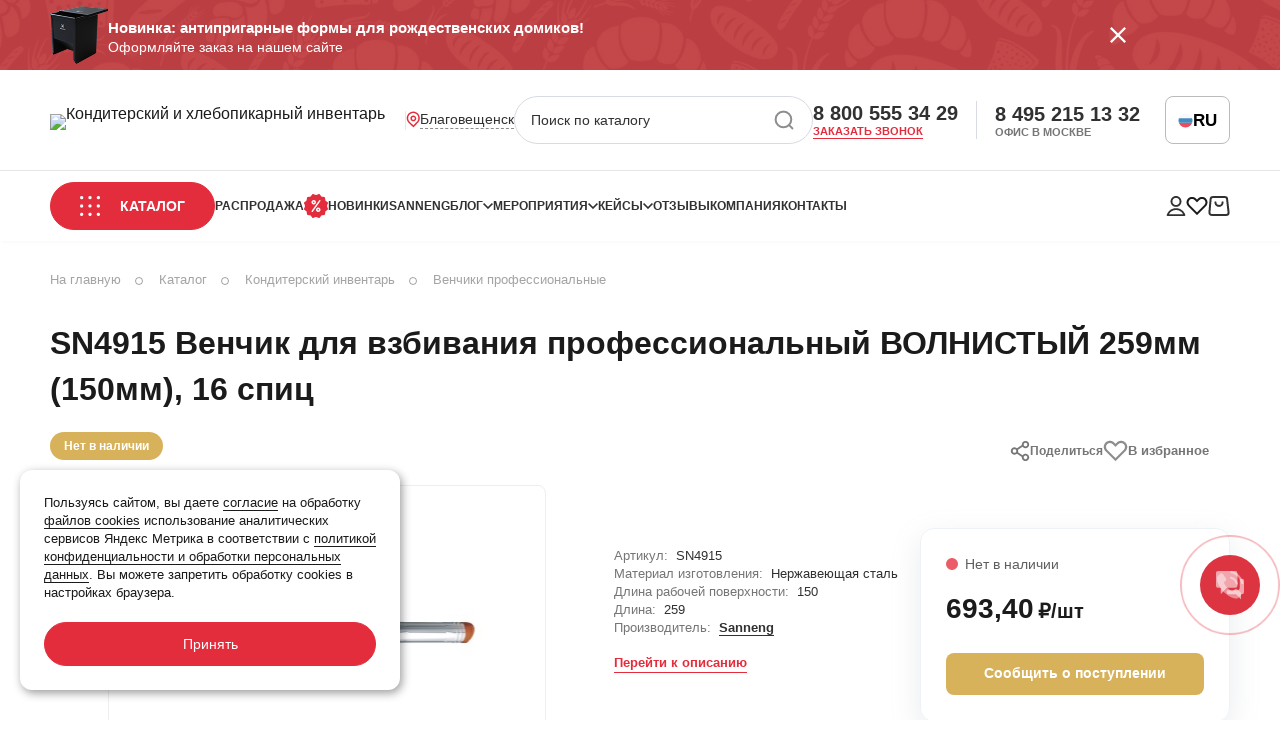

--- FILE ---
content_type: text/html; charset=UTF-8
request_url: https://invi-shop.ru/catalog/venchiki-professionalnye_1/3053/
body_size: 75316
content:
<!doctype html>
<html lang="ru">
<head>
    <meta charset="UTF-8">
    <meta name="viewport"
          content="width=device-width, initial-scale=1.0">
    <meta name="format-detection" content="telephone=no">
    <meta http-equiv="X-UA-Compatible" content="ie=edge">
    <meta property="og:site_name" content= "Кондитерский инвентарь, пекарский инвентарь в интернет-магазине «Инви-шоп»" />
    <title>SN4915 Венчик для взбивания профессиональный ВОЛНИСТЫЙ 259мм (150мм), 16 спиц купить по выгодной цене с быстрой доставкой</title>
		<link rel="canonical" href="https://invi-shop.ru/catalog/venchiki-professionalnye_1/3053/" />
    <style>
        .page #bx-panel {
            position: relative !important;
            width: 100% !important;
            top: 0;
        }
        .catalog-detail-tabs-links {width: 100%;}
    </style>
    <style>@font-face{font-family:Montserrat;font-style:normal;font-weight:300;src:local("Montserrat Light"),local("Montserrat-Light"),url(/local/assets/local/fonts/Montserrat-Light.woff) format("woff")}@font-face{font-family:Montserrat;font-style:italic;font-weight:500;src:local("Montserrat Medium Italic"),local("Montserrat-MediumItalic"),url(/local/assets/local/fonts/Montserrat-MediumItalic.woff) format("woff")}@font-face{font-family:Montserrat;font-style:normal;font-weight:100;src:local("Montserrat Thin"),local("Montserrat-Thin"),url(/local/assets/local/fonts/Montserrat-Thin.woff) format("woff")}@font-face{font-family:Montserrat;font-style:italic;font-weight:200;src:local("Montserrat ExtraLight Italic"),local("Montserrat-ExtraLightItalic"),url(/local/assets/local/fonts/Montserrat-ExtraLightItalic.woff) format("woff")}@font-face{font-family:Montserrat;font-style:italic;font-weight:700;src:local("Montserrat Bold Italic"),local("Montserrat-BoldItalic"),url(/local/assets/local/fonts/Montserrat-BoldItalic.woff) format("woff")}@font-face{font-family:Montserrat;font-style:normal;font-weight:600;src:local("Montserrat SemiBold"),local("Montserrat-SemiBold"),url(/local/assets/local/fonts/Montserrat-SemiBold.woff) format("woff")}@font-face{font-family:Montserrat;font-style:normal;font-weight:200;src:local("Montserrat ExtraLight"),local("Montserrat-ExtraLight"),url(/local/assets/local/fonts/Montserrat-ExtraLight.woff) format("woff")}@font-face{font-family:Montserrat;font-style:italic;font-weight:800;src:local("Montserrat ExtraBold Italic"),local("Montserrat-ExtraBoldItalic"),url(/local/assets/local/fonts/Montserrat-ExtraBoldItalic.woff) format("woff")}@font-face{font-family:Montserrat;font-style:italic;font-weight:400;src:local("Montserrat Italic"),local("Montserrat-Italic"),url(/local/assets/local/fonts/Montserrat-Italic.woff) format("woff")}@font-face{font-family:Montserrat;font-style:normal;font-weight:700;src:local("Montserrat Bold"),local("Montserrat-Bold"),url(/local/assets/local/fonts/Montserrat-Bold.woff) format("woff")}@font-face{font-family:Montserrat;font-style:italic;font-weight:300;src:local("Montserrat Light Italic"),local("Montserrat-LightItalic"),url(/local/assets/local/fonts/Montserrat-LightItalic.woff) format("woff")}@font-face{font-family:Montserrat;font-style:italic;font-weight:900;src:local("Montserrat Black Italic"),local("Montserrat-BlackItalic"),url(/local/assets/local/fonts/Montserrat-BlackItalic.woff) format("woff")}@font-face{font-family:Montserrat;font-style:italic;font-weight:600;src:local("Montserrat SemiBold Italic"),local("Montserrat-SemiBoldItalic"),url(/local/assets/local/fonts/Montserrat-SemiBoldItalic.woff) format("woff")}@font-face{font-family:Montserrat;font-style:normal;font-weight:400;src:local("Montserrat Regular"),local("Montserrat-Regular"),url(/local/assets/local/fonts/Montserrat-Regular.woff) format("woff")}@font-face{font-family:Montserrat;font-style:normal;font-weight:500;src:local("Montserrat Medium"),local("Montserrat-Medium"),url(/local/assets/local/fonts/Montserrat-Medium.woff) format("woff")}@font-face{font-family:Montserrat;font-style:normal;font-weight:800;src:local("Montserrat ExtraBold"),local("Montserrat-ExtraBold"),url(/local/assets/local/fonts/Montserrat-ExtraBold.woff) format("woff")}@font-face{font-family:Montserrat;font-style:normal;font-weight:900;src:local("Montserrat Black"),local("Montserrat-Black"),url(/local/assets/local/fonts/Montserrat-Black.woff) format("woff")}@font-face{font-family:Montserrat;font-style:italic;font-weight:100;src:local("Montserrat Thin Italic"),local("Montserrat-ThinItalic"),url(/local/assets/local/fonts/Montserrat-ThinItalic.woff) format("woff")}.custom-fancybox .fancybox__content{padding:0}.custom-fancybox.fancybox-video-custom .fancybox__slide{margin:0;max-width:90%;padding:0!important}.custom-fancybox.fancybox-video-custom .fancybox__content{height:0!important;margin:0 auto!important;padding-bottom:56%!important;position:relative;width:100%!important}.custom-fancybox.fancybox-video-custom .fancybox__content iframe{bottom:0;height:100%;left:0;position:absolute;right:0;top:0;width:100%}.custom-fancybox.fancybox-video-custom.is-compact .fancybox__content>.f-button.is-close-btn{right:0;top:-38px}@media only screen and (min-width:768px){.custom-fancybox.fancybox-video-custom .fancybox__slide{max-width:70%}}.breadcrumbs{align-items:center;color:rgba(27,27,27,.4);display:flex;font-size:12px;font-weight:500;line-height:15px;margin-top:30px}.breadcrumbs__item{display:inline-block;flex-shrink:0;margin-right:10px;padding:6px 15px 6px 0;position:relative;transition:.3s;vertical-align:middle}.breadcrumbs__item:after{content:"/";margin-left:10px;position:absolute}.breadcrumbs__item_first{display:none;order:-1}.breadcrumbs__item_last{color:rgba(27,27,27,.6);overflow:hidden;text-overflow:ellipsis;white-space:nowrap}.breadcrumbs__item_back{align-items:center;border:1px solid rgba(27,27,27,.1);border-radius:50%;display:flex;height:21px;justify-content:center;order:-1;padding:0;width:21px}.breadcrumbs__item-label,.breadcrumbs__item:last-child:after,.breadcrumbs__item_back:after,.breadcrumbs__item_three-dots{display:none}@media only screen and (max-width:767px){.breadcrumbs__item{white-space:nowrap}.breadcrumbs__item_last{flex-shrink:1;margin-right:0;overflow:hidden;padding-right:0;text-overflow:ellipsis}}@media only screen and (min-width:768px){.breadcrumbs{color:rgba(27,27,27,.6);font-size:11px;margin-top:25px}.breadcrumbs__item{border:1px solid rgba(27,27,27,.1);border-radius:30px;margin-right:12px;padding:8px 12px}.breadcrumbs__item:after{display:none}.breadcrumbs__item_back{border-radius:30px;gap:6px;height:auto;padding:8px 12px;width:auto}.breadcrumbs__item-label{display:inline;font-size:11px;font-weight:500;line-height:15px}.breadcrumbs__item_first,.breadcrumbs__item_three-dots{display:block}}@media only screen and (min-width:1280px){.breadcrumbs{color:rgba(27,27,27,.4);font-size:13px;font-weight:500;line-height:20px;margin-top:30px}.breadcrumbs__item{border:0;border-radius:0;margin-right:38px;padding:0}.breadcrumbs__item:after{border:1px solid rgba(27,27,27,.4);border-radius:50%;bottom:5px;content:"";display:inline;height:8px;margin-left:14px;position:absolute;width:8px}.breadcrumbs__item_back,.breadcrumbs__item_three-dots{display:none}}@keyframes pulse{0%,34%,to{opacity:0;transform:scale(1)}1%{opacity:1;transform:scale(1)}33.3%{opacity:0;transform:scale(2)}}.fixed-menu-inner{display:none}.fixed-menu-btn{background-color:#dd3441;border-radius:50%;flex-shrink:0;position:relative}.fixed-menu-btn .fixed-menu-btn-img-2{opacity:0;visibility:hidden}.fixed-menu-btn:before{border:1px solid #e42d3c;border-radius:50%;content:"";height:60px;left:50%;margin-left:-30px;margin-top:-30px;position:absolute;top:50%;transform-origin:center;width:60px}.fixed-menu-btn:not(.fixed-menu-btn_active):before{animation:pulse 4.2s infinite}.fixed-menu-btn_active .fixed-menu-btn-icon-close{opacity:0}.fixed-menu-btn_active .fixed-menu-btn-icon-open{opacity:1}.fixed-menu-btn-icon-close,.fixed-menu-btn-icon-open{bottom:0;height:100%;left:0;position:absolute;right:0;top:0;transition:opacity .3s;width:100%}.fixed-menu-btn-icon-open{opacity:0}.fixed-menu-btn-img{left:50%;opacity:0;position:absolute;top:50%;transform:translate(-50%,-50%);transition:opacity .7s}.fixed-menu-btn-img_active{opacity:1}.fixed-menu-list{background-color:#fff;border-radius:14px;box-shadow:0 10px 30px 0 hsla(220,9%,61%,.2);opacity:0;overflow:hidden;position:absolute;transition:.3s;visibility:hidden}.fixed-menu-list_active{opacity:1;visibility:visible}.fixed-menu-list__item{align-items:center;border-left:1px solid rgba(231,235,242,.502);border-right:1px solid rgba(231,235,242,.502);color:rgba(27,27,27,.8);display:flex;font-size:11px;font-weight:600;gap:10px;line-height:13px;padding:17px 14px;text-transform:uppercase}.fixed-menu-list__item:first-child{border-radius:14px 14px 0 0;border-top:1px solid rgba(231,235,242,.502)}.fixed-menu-list__item:last-child{border-bottom:1px solid rgba(231,235,242,.502);border-radius:0 0 14px 14px}@media only screen and (min-width:1280px){.fixed-menu-inner{bottom:100px;display:block;position:fixed;right:20px;transition:transform .3s;z-index:3}.fixed-menu-inner .fixed-menu-btn{height:60px;transition:background-color .3s;width:60px}.fixed-menu-inner .fixed-menu-btn:hover{background-color:#f02536}.fixed-menu-inner .fixed-menu-btn-img-1{height:19px;width:22px}.fixed-menu-inner .fixed-menu-btn-img-2{height:18px;width:18px}.fixed-menu-inner .fixed-menu-list{bottom:auto;right:70px;top:0;width:200px}.fixed-menu-inner .fixed-menu-list__item,.fixed-menu-inner .fixed-menu-list__item svg path{transition:.3s}.fixed-menu-inner .fixed-menu-list__item:hover{background-color:#e42d3c;border-left:1px solid #e42d3c;border-right:1px solid #e42d3c;color:#fff}.fixed-menu-inner .fixed-menu-list__item:hover:first-child{border-top:1px solid #e42d3c}.fixed-menu-inner .fixed-menu-list__item:hover:last-child{border-bottom:1px solid #e42d3c}.fixed-menu-inner .fixed-menu-list__item:hover svg path{fill:#fff;fill-opacity:1}.up-button-visible .fixed-menu-inner{transform:translateY(-70px)}.hide-scrollbar .fixed-menu-inner{right:calc(20px + var(--scrollbar-width))}}@media only screen and (min-width:1920px){.fixed-menu-inner{right:80px}.hide-scrollbar .fixed-menu-inner{right:calc(80px + var(--scrollbar-width))}}.cookie-alert-container{bottom:20px;left:0;margin-left:auto;margin-right:auto;max-width:408px;padding-left:24px;padding-right:24px;pointer-events:none;position:fixed;right:0;width:100%;z-index:999}.cookie-alert{background-color:#fff;border-radius:12px;box-shadow:2px 3px 10px rgba(0,0,0,.4);margin:10px auto 10px 0;max-width:380px;padding:24px;pointer-events:auto}.cookie-alert__title{font-size:17px;font-weight:500;line-height:24px;margin-bottom:15px}.cookie-alert__text{font-size:13px;line-height:18px}.cookie-alert__text a{border-bottom:1px solid;transition:.3s}.cookie-alert__text a:hover{border-bottom-color:transparent}.cookie-alert-button-container{margin-top:20px}.cookie-alert__button{background-color:#e42d3c;border:1px solid #e42d3c;color:#fff;font-size:14px;font-weight:500;height:44px;justify-content:center;line-height:1;padding:15px 20px;transition:.3s;width:100%}.cookie-alert__button:hover{background-color:#d12533}@media only screen and (min-width:768px){.cookie-alert-container{max-width:768px;padding-left:32px;padding-right:32px}}@media only screen and (min-width:1280px){.cookie-alert-container{max-width:1920px;padding-left:20px;padding-right:20px}}@media only screen and (min-width:1920px){.hide-scrollbar .cookie-alert-container{right:var(--scrollbar-width)}}@keyframes up-down{0%{transform:translateY(0)}25%{transform:translateY(3px)}50%{transform:translateY(0)}75%{transform:translateY(-3px)}to{transform:translateY(0)}}.up-button{align-items:center;background-color:#cbcbcb;border-radius:50%;bottom:112px;display:none;height:44px;justify-content:center;opacity:0;position:fixed;right:28px;transition:opacity .5s,visibility 0s .5s,z-index 0s .5s;visibility:hidden;width:44px;z-index:-1}.up-button svg{height:auto;max-height:100%;width:20px}.up-button_ready{display:flex}.up-button_visible{opacity:1;transition:opacity .5s,visibility 0s,z-index 0s;visibility:visible;z-index:4}.up-button_visible:hover svg{animation:up-down 1s linear 3}.hide-scrollbar .up-button{right:calc(28px + var(--scrollbar-width))}@media only screen and (max-width:1279px){.up-button{display:none}}@media only screen and (min-width:1920px){.up-button{right:88px}.hide-scrollbar .up-button{right:calc(88px + var(--scrollbar-width))}}.header-language{display:inline-block;margin:0 0 0 25px;position:relative}.header-language.dropdown_expand .header-language__current{background-color:#bbb;border-bottom-color:transparent;border-radius:8px 8px 0 0}.header-language.dropdown_expand .header-language__dropdown{max-height:500px;opacity:1;transform:translateY(0);visibility:visible}.header-language.dropdown_expand .dropdown-current__text{color:#fff;transition:color .3s ease}.header-language__current{align-items:center;border:1px solid #bbb;border-radius:8px;cursor:pointer;display:flex;gap:5px;height:48px;padding:0 12px;transition:all .3s ease}.header-language__flag{align-items:center;display:flex;flex-shrink:0;height:15px;justify-content:center;width:15px}.header-language__flag svg{border-radius:50%;height:100%;width:100%}.header-language__code{color:#000;font-size:17px;font-weight:600;text-transform:uppercase}.header-language__dropdown{background:#fff;border:1px solid rgba(27,27,27,.3);border-radius:0 0 8px 8px;border-top:none;box-shadow:0 4px 16px rgba(0,0,0,.12);left:0;max-height:0;opacity:0;overflow:hidden;position:absolute;right:0;top:calc(100% - 1px);transform:translateY(-8px);transition:all .3s ease;visibility:hidden;z-index:100}.header-language__value{align-items:center;background:#fff;display:flex;gap:5px;height:48px;padding:0 12px;-webkit-text-decoration:none;text-decoration:none;transition:background .3s ease}.header-language__value:hover{background:#f5f5f5}.header-language__value:last-child{border-radius:0 0 8px 8px}@media only screen and (max-width:1279px){.header-language{margin:0 0 0 30px}}*,:after,:before{box-sizing:border-box}a{color:inherit;outline:none;-webkit-text-decoration:none;text-decoration:none}ul{list-style-type:none;margin:0;padding:0}button{color:inherit;cursor:pointer;font-family:inherit;font-size:inherit;font-weight:inherit;padding:0;text-transform:inherit}button,input,textarea{background-color:transparent;border:none;outline:none}input,textarea{display:block;font-family:Montserrat,Arial,sans-serif;width:100%}.link-as-card{bottom:0;height:100%;left:0;position:absolute;right:0;top:0;width:100%}.page{background-color:#fff;color:#1b1b1b;font-family:Montserrat,Arial,sans-serif;font-size:16px;font-style:normal;font-weight:400;line-height:1.25;margin:0;padding:0}.page-inner{display:flex;flex-direction:column;min-height:100vh;position:relative}.header-search-active,.page_menu-opened,.page_modal-opened{overflow:hidden}.main{padding-top:71px}.clearfix:after,.clearfix:before{content:"";display:table}.clearfix:after{clear:both}.mobile-hide{display:none}.mobile-show{display:inline}@media only screen and (max-width:767px){.tablet-only{display:none}}@media only screen and (min-width:768px){.tablet-hide{display:none}.tablet-show{display:inline}.tablet-block,.tablet-only{display:block}.main{padding-top:80px}}@media only screen and (max-width:1279px){.desktop-only{display:none}}@media only screen and (min-width:1280px){.desktop-hide,.tablet-only{display:none}.desktop-show{display:inline}.main{padding-top:170px}}.animate{transition:.3s}.animate:not(.loaded){opacity:0}.main{min-height:400px}.button{align-items:center;border-radius:30px;display:flex;justify-content:center;transition:.3s}.button[disabled]{cursor:default;opacity:.7}.button_filled_red{background-color:#e42d3c;border:1px solid #e42d3c;color:#fff}.button_filled_gray{background-color:rgba(27,27,27,.1)}.button_linear_gray{background-color:transparent;border:1px solid rgba(27,27,27,.15);color:#1b1b1b}@media only screen and (min-width:1280px){.button_filled_gray{transition:.3s}.button_filled_gray:hover{background-color:rgba(27,27,27,.15)}.button_filled_red{transition:.3s}.button_filled_red:hover{background-color:#d12533}}.container{margin-left:auto;margin-right:auto;max-width:408px;padding-left:24px;padding-right:24px;width:100%}@media only screen and (min-width:768px){.container{max-width:768px;padding-left:32px;padding-right:32px}}@media only screen and (min-width:1280px){.container{max-width:1540px;padding-left:50px;padding-right:50px}}.header-logo{line-height:0;position:relative}.header-logo__img{height:auto;width:59px}@media only screen and (min-width:768px){.header-logo__img{margin-top:3px;width:236px}}@media only screen and (min-width:1280px){.header-logo__img{width:240px}}.header-address{cursor:pointer;display:none;gap:8px;max-width:280px}.header-address__svg{flex:1 0 auto;width:14px}.header-address__text{-webkit-line-clamp:2;-webkit-box-orient:vertical;border-bottom:1px dashed rgba(27,27,27,.5);color:rgba(27,27,27,.9);display:-webkit-box;font-size:14px;font-weight:500;line-height:17px;overflow:hidden}@media only screen and (min-width:1280px){.header-address{display:flex}.header-address__text{transition:border .3s}.header-address:hover .header-address__text{border-bottom-color:transparent;color:#e42d3c}}.header-search-trigger{display:flex}.header-search-form{align-items:center;border-bottom:1px solid #e3e3e3;display:flex;gap:10px;height:60px;padding:20px 0}.header-search-form.header-search-form_stub{height:48px}.header-search__input{color:rgba(27,27,27,.9);font-size:14px;font-weight:500;height:100%;line-height:12px;padding:0}.header-search__input::-webkit-input-placeholder{color:rgba(27,27,27,.9)}.header-search__submit{flex-shrink:0;height:24px;line-height:0;width:24px}@media only screen and (max-width:767px){.header-search-form_stub{display:none}}@media only screen and (min-width:768px){.header-search{display:block;flex:1;z-index:2}.header-search-form{border:1px solid #d9dbe4;border-radius:24px;height:48px;padding:12px 16px 12px 25px}.header-search-trigger{display:none}.header-search__input-wrap{flex-grow:1;min-width:0}}@media only screen and (min-width:1280px){.header-search{max-width:418px;position:relative}.header-search-form{padding:12px 16px}}@media only screen and (min-width:1920px){.header-search-form{padding:12px 16px 12px 30px}}.header-contacts{display:none}.header-contacts-item{border-right:1px solid #d9dbe4;display:flex;flex-direction:column;gap:3px;justify-content:center;padding-left:18px;padding-right:18px}.header-contacts-item:first-child{padding-left:0}.header-contacts-item:last-child{border:none;padding-right:0}.header-contacts-phone__link{color:rgba(27,27,27,.9);font-size:20px;font-weight:600;line-height:24px}.header-contacts__text{color:rgba(27,27,27,.6);font-size:11px;font-weight:600;line-height:13px;text-transform:uppercase}.header-contacts__link{border-bottom:1px solid #e42d3c;color:#e42d3c;width:-moz-fit-content;width:fit-content}@media only screen and (min-width:1280px){.header-contacts{display:flex}.header-contacts-phone:hover .header-contacts-phone__link{color:rgba(228,45,60,.9)}.header-contacts-phone__link,.header-contacts__link{transition:.3s}.header-contacts__link:hover{border-color:transparent}}.header-button__main{align-items:center;background-color:#fff;border-radius:50%;display:flex;height:80px;justify-content:center;position:relative;width:80px}.header-button__icon{height:auto;width:34px}.header-btn__count{border:none;font-size:20px;font-weight:500;height:35px;line-height:25px;right:-5px;top:-7px;width:35px}@media only screen and (min-width:768px){.menu-action{align-items:center;display:flex;height:auto;justify-content:center;width:auto}.header-button__main{height:130px;width:130px}.header-button__icon{width:45px}.header-btn__label{color:rgba(27,27,27,.8);font-size:16px;font-weight:700;letter-spacing:.03em;line-height:19px;margin-left:19px;text-transform:uppercase}.header-btn__count{font-size:24px;height:49px;line-height:28px;right:0;top:-7px;width:49px}}.menu .social-list{background-color:rgba(217,219,228,.3);display:flex;flex-wrap:wrap;justify-content:center;padding:31px 28px}.menu .social-list-item{align-items:center;background-color:#d6d6d6;border-radius:50%;display:flex;height:45px;justify-content:center;margin:10px 15px;width:45px}.menu .social-list-item svg path{fill:#747474}@media only screen and (min-width:768px){.menu .social-list{padding:37px 50px}.menu .social-list-item{height:46px;margin:15px 30px;width:46px}}.menu{align-items:center;display:flex}.page_menu-opened .menu{display:block}.header-nav__container{grid-gap:28px 0;display:grid;grid-template-columns:1fr 1fr;height:100%}.menu-search-form{grid-column:span 2}.menu-head-container{align-items:center;display:flex;height:100%}.menu-close{align-items:center;color:rgba(27,27,27,.9);display:flex;font-size:14px;font-weight:600;line-height:20px;margin:0 25px 0 0;text-transform:uppercase}.menu-close__icon{flex-shrink:0;height:auto;margin-right:14px;width:24px}@media only screen and (max-width:1279px){.menu{background-color:#fff;display:none;height:100vh;left:0;overflow-x:hidden;overflow-y:auto;position:absolute;right:0;top:0;width:100vw;z-index:1025}.menu-scroll-off .menu{overflow-y:hidden}}@media only screen and (min-width:768px){.header-nav__container{grid-gap:60px 0}.menu-close{font-size:16px;line-height:19px}.menu-close__icon{margin-right:20px;width:28px}}@media only screen and (min-width:1280px){.menu{gap:15px}.menu-cart,.menu-favorites,.menu-header,.menu-social,.mobile-menu{display:none}.header-nav{height:70px}.header-nav,.menu-root{max-width:none;padding:0}.menu-root{align-items:center;display:flex;margin:0}.menu-scroll-off .message-block{padding-right:var(--scrollbar-width)}}.menu-item_active .menu-item__link{color:#e42d3c}.menu-item_active:not(.menu-item_hot):not(.menu-item_sale) svg path[fill]{fill:#e42d3c}.menu-item_active:not(.menu-item_hot):not(.menu-item_sale) svg path[stroke]{stroke:#e42d3c}@media only screen and (min-width:1280px){.menu-items{gap:12px}.menu-item,.menu-items{align-items:center;display:flex}.menu-item{cursor:pointer;gap:6px;position:relative}.menu-item svg path{transition:fill .3s}.menu-item:hover .menu-item__link{color:#e42d3c}.menu-item:hover:not(.menu-item_hot):not(.menu-item_sale) svg path[fill]{fill:#e42d3c}.menu-item:hover:not(.menu-item_hot):not(.menu-item_sale) svg path[stroke]{stroke:#e42d3c}.menu-item:hover>.menu-item-nav{opacity:1;transition:.3s;visibility:visible}.menu-item-list-btn{align-items:center;display:flex;gap:6px}.menu-item__link{color:rgba(27,27,27,.9);font-size:12px;font-weight:600;line-height:16px;text-transform:uppercase;transition:color .3s}.menu-item-nav{background-color:#fff;border:1px solid #e7ebf2;border-radius:8px;cursor:auto;font-size:13px;font-weight:600;left:0;line-height:20px;opacity:0;padding:20px;position:absolute;top:calc(100% + 16px);transition:.15s .1s;visibility:hidden;width:252px;z-index:5}.menu-item-nav-item{margin-bottom:14px}.menu-item-nav-item:last-child{margin-bottom:0}.menu-item-nav__link{transition:color .3s}.menu-item-nav__link:hover{color:#e42d3c}}@media only screen and (min-width:1540px){.menu-items{gap:24px}.menu-item{gap:9px}.menu-item__link{font-size:13px}}.header-cart{position:relative}.header-buttons{align-items:center;display:flex;gap:18px}.header-btn.header-btn_user{display:none}@media only screen and (max-width:767px){.header-btn__label{display:none}}@media only screen and (min-width:768px){.header-buttons{gap:24px}.header-btn.header-btn_user{display:block}}@media only screen and (min-width:1280px){.header-buttons .header-search{display:none}.header-btn.header-btn_user{display:flex}}.menu-toggle{line-height:0}@media only screen and (min-width:1280px){.menu-toggle{display:none}}.message-block{display:none}@media only screen and (min-width:1280px){.message-block,.message-block-wrapper{height:70px;position:relative}.message-block{background-color:#c23f48;display:block;overflow:hidden;z-index:6}.message-block__img{height:auto;left:0;min-width:100%;position:absolute;top:0;width:auto}.message-block-container{align-items:center;color:#fff;display:flex;gap:20px;height:100%;position:relative}.message-block-content__img{flex-shrink:0;height:auto;max-height:70px;max-width:200px;width:auto}.message-block__title{font-size:15px;font-weight:700;line-height:20px}.message-block__subtitle{font-size:14px;font-weight:500;line-height:12px;margin-top:3px}.message-block__close{line-height:0;margin:0 0 0 auto;position:absolute;right:12%;top:50%;transform:translateY(-50%);z-index:50}.catalog-menu{margin-right:30px}.catalog-menu-toggle{align-items:center;background-color:#e42d3c;border-radius:24px;color:#fff;display:flex;font-size:14px;font-weight:600;justify-content:space-between;line-height:17px;padding:13px 29px;text-transform:uppercase}.catalog-menu-toggle svg{flex-shrink:0;margin-right:20px;order:-1}.catalog-menu-toggle svg circle{fill:#fff}}.lk-popup{background:#fff;border:1px solid rgba(27,27,27,.1);border-radius:4px;box-shadow:0 4px 54px rgba(15,25,63,.18);font-weight:500;opacity:0;position:absolute;right:-30px;top:100%;transition:opacity .3s,visibility .3s;visibility:hidden;width:290px}.lk-popup__top{background-color:#f3f3f3;color:rgba(27,27,27,.9);display:flex;font-size:16px;line-height:22px;padding:21px 25px 20px}.lk-popup__icon{flex-shrink:0;height:auto;margin-right:15px;width:20px}.lk-popup-menu{display:flex;flex-direction:column;font-size:14px;line-height:22px;padding:20px 25px 22px}.lk-popup-menu-link{align-items:flex-start;display:flex;margin-bottom:17px}.lk-popup-menu-link:last-child{margin-bottom:0}.lk-popup-menu-link__icon{line-height:0;margin-right:5px;margin-top:3px}@media only screen and (max-width:1279px){.lk-popup{display:none}}@media only screen and (min-width:1280px){.lk-popup-menu-link{transition:color .3s}.lk-popup-menu-link:hover{color:#e42d3c}.lk-popup-menu-link:hover .lk-popup-menu-link__icon svg path[fill]{fill:#e42d3c}.lk-popup-menu-link:hover .lk-popup-menu-link__icon svg path[stroke]{stroke:#e42d3c}.lk-popup-menu-link__icon svg path{transition:.3s}.header-personal:hover .lk-popup{opacity:1;visibility:visible}}@keyframes header-fix{0%{transform:translateY(-100%)}to{transform:translateY(0)}}@keyframes header-unfix{0%{transform:translateY(0)}to{transform:translateY(-100%)}}.header{background-color:#fff;box-shadow:2px 2px 3px 0 rgba(92,92,92,.051);height:71px;padding:20px 0;position:fixed;transition:transform .3s;width:100%;z-index:5}.header-wrap-container{align-items:center;display:flex;gap:20px;justify-content:space-between}.header__container{display:flex;gap:18px;padding:0}.header-wrap{align-items:center;display:flex}.header-btn{display:block;line-height:0}.header-btn-icon{position:relative}.header-btn__count{align-items:center;background-color:#e42d3c;border:1px solid #fff;border-radius:50%;color:#fff;display:flex;font-size:12px;font-weight:700;height:23px;justify-content:center;line-height:11px;position:absolute;right:-10px;top:-13px;width:23px;z-index:0}.header-button__label{display:none}.header-personal{position:relative}@media only screen and (max-width:1279px){.header_hide{transform:translateY(-100%)}.header-personal,.header-top .header-search{display:none}}@media only screen and (min-width:768px){.header{height:80px;padding:16px 0}.header__container{gap:24px}.header-top__container{gap:25px}.header-wrap-container{gap:35px}}@media only screen and (min-width:1280px){.page_menu-opened .header-wrap-container{padding-right:var(--scrollbar-width)}.header{box-shadow:2px 2px 3px 0 rgba(92,92,92,.051);height:170px;padding:0;position:absolute}.header:not(.header_fixed) .header-nav{position:relative}.header_full{top:70px}.header_fixed{animation:header-fix .3s 1 forwards;height:70px;position:fixed;top:0}.header_fixed .header-top{display:none}.hide-scrollbar .header_fixed{padding-right:var(--scrollbar-width)}.header_unfixed{animation:header-unfix .1s 1 forwards}.header-overlay{background:rgba(0,0,0,.15);cursor:pointer;height:100vh;left:0;opacity:0;position:fixed;right:0;top:0;transition:opacity .3s .3s,z-index .3s .3s,visibility .3s .3s;visibility:hidden;z-index:-1}.header-search-focused .header-overlay,.header_active .header-overlay{opacity:1;transition:opacity .3s,visibility 0s,z-index 0s;visibility:visible;z-index:4}.header-wrap-container{background:#fff;display:block;margin:0;max-width:none;padding:0;position:relative;z-index:5}.header__container{align-items:center;display:flex;justify-content:space-between;padding-left:50px;padding-right:50px}.header-top{border-bottom:1px solid #e5e5e5;padding:0 0 26px}.header-top__container{padding-top:26px}.header-nav{margin-top:0;padding:12px 0}.header-wrap{gap:20px}.header-wrap .header-logo{border-right:1px solid hsla(0,0%,82%,.5);padding-right:20px}.header-btn{align-items:center;display:flex;flex-direction:column}.header-btn_user:hover svg path,.header-favorites:hover svg path{fill:#e42d3c}.header-btn_user:hover .header-button__label,.header-favorites:hover .header-button__label{color:#e42d3c}.header-btn svg path{transition:.3s}.header-cart:hover svg path{stroke:#e42d3c}.header-cart:hover .header-button__label{color:#e42d3c}}@media screen and (min-width:1400px){.header-buttons{gap:26px}.header-button__label{color:rgba(27,27,27,.4);display:inline-block;font-size:10px;font-weight:500;line-height:14px;margin-top:3px;transition:.3s}}.footer-info{border-bottom:1px solid hsla(0,0%,100%,.3);margin-bottom:25px;padding-bottom:25px}.footer-info__title{font-size:16px;font-weight:700;line-height:28px;margin-bottom:10px}.footer-info__subtitle{font-size:14px;font-weight:500;line-height:26px;margin-bottom:20px}.footer-info-link__text{border-bottom:1px solid #fff;font-size:14px;font-weight:600;line-height:17px;margin-right:10px;transition:.3s}@media only screen and (min-width:768px){.footer-info{margin-bottom:27px;padding-bottom:30px}.footer-info__title{line-height:30px}}@media only screen and (min-width:1280px){.footer-info{border:none;border-right:1px solid hsla(0,0%,100%,.3);margin:0;padding:35px 67px 19px 0}.footer-info__subtitle{font-size:15px;margin-bottom:35px}.footer-info-link:hover .footer-info-link__text{border-bottom:1px solid hsla(0,0%,100%,0)}}.subscription-form__title{font-size:24px;font-weight:700;line-height:30px;margin-bottom:10px}.subscription-form__subtitle{font-size:13px;font-weight:500;line-height:24px}.subscription-form-fields{display:flex;flex-direction:column;gap:25px;margin-top:30px}.subscription-form-group{background-color:#fff;border-radius:8px;flex:1;margin:0}.subscription-form-group.form-group_has-error .subscription-form__control,.subscription-form-group.form-group_has-error .subscription-form__placeholder{color:rgba(228,45,60,.7)}.subscription-form-group.form-group_filled .subscription-form__placeholder{opacity:0}.subscription-form__control{border-radius:8px;box-shadow:0 8px 24px 0 rgba(129,135,189,.1);font-size:14px;height:48px;line-height:20px;padding:14px 18px}.subscription-form__control:focus+.subscription-form__placeholder{opacity:0}.subscription-form__placeholder{bottom:0;color:rgba(27,27,27,.7);font-size:14px;height:100%;height:48px;left:0;line-height:20px;padding:14px 18px;pointer-events:none;position:absolute;right:0;top:0;transition:.3s;width:100%}.subscription-form__submit{align-items:center;border:1px solid #fff;border-radius:6px;display:flex;flex-shrink:0;justify-content:center;padding:15px 20px 14px;transition:.3s}.subscription-form__submit:disabled{opacity:.8}.subscription-form__submit-icon{height:12px;line-height:0;margin-right:10px;width:12px}.subscription-form__submit-icon svg{height:100%;width:100%}.subscription-form__submit-text{font-size:14px;font-weight:700;line-height:17px}.subscription-form__uc{font-size:12px;font-weight:600;line-height:20px;margin-top:30px}.subscription-form__uc .form-checkbox{align-items:flex-start;gap:0 10px}.subscription-form__uc .form-checkbox__text{color:#fff;font-size:12px;font-weight:500;line-height:20px}.subscription-form__uc .form-checkbox__text a{border-bottom:1px solid #fff;transition:.3s}.subscription-form__uc .form-checkbox__marker{background-color:hsla(0,0%,100%,.4);border:none;border-radius:6px;height:24px;margin-top:-3px;padding:5px;width:24px}.subscription-form__uc .form-uc__control:checked~.form-checkbox__marker{background-color:hsla(0,0%,100%,.4)}.subscription-form__uc .form-checkbox:hover .form-checkbox__text{color:#fff}@media only screen and (min-width:768px){.subscription-form__subtitle{font-size:14px}.subscription-form-fields{flex-direction:row;gap:24px;margin-top:22px}.subscription-form__submit{padding:15px 33px 14px}}@media only screen and (min-width:1280px){.subscription-form{padding:35px 0 0 67px}.subscription-form-fields{gap:30px}.form-checkbox__text a:hover{border-bottom:1px solid hsla(0,0%,100%,0)}}.footer-contacts{border-bottom:1px solid hsla(0,0%,100%,.1);padding-bottom:30px}.footer-contacts-item__title{color:hsla(0,0%,100%,.7);font-size:12px;line-height:12px;margin-bottom:11px}.footer-contacts-item__link{color:hsla(0,0%,100%,.9);font-size:20px;font-weight:700;letter-spacing:.05em;line-height:24px}.footer-contacts-item{margin-bottom:30px}.footer-contacts-item:last-child{margin-bottom:0}.footer-contacts-address{margin-top:30px}.footer-contacts-address__text{color:hsla(0,0%,100%,.9);font-size:15px;font-weight:600;letter-spacing:.05em;line-height:18px;margin-bottom:8px}.footer-contacts-phone{margin-bottom:40px}.footer-contacts-phone__link{align-items:center;background-color:#323232;border-radius:30px;display:flex;font-size:13px;font-weight:700;gap:10px;justify-content:center;line-height:16px;margin-bottom:20px;min-width:225px;padding:18px 40px 15px}.footer-contacts-phone__link:last-child{margin-bottom:0}@media only screen and (min-width:768px){.footer-contacts{display:grid;grid-template-columns:repeat(2,minmax(0,1fr));padding-bottom:25px}.footer-contacts-item__title{margin-bottom:13px}.footer-contacts-phone{display:flex;gap:60px;grid-column-end:3;grid-column-start:1;margin-top:0}.footer-contacts-phone__link{margin:0}.footer-contacts-item__link{font-size:16px;font-weight:600;line-height:20px;transition:.3s}.footer-contacts-address{margin-top:0}}@media only screen and (min-width:1280px){.footer-contacts{border-bottom:none;gap:0 69px;padding-bottom:0}.footer-contacts-item__title{margin-bottom:10px}.footer-contacts-phone__link{background-color:inherit;border:1px solid hsla(0,0%,100%,.3);color:hsla(0,0%,100%,.6);font-size:14px;font-weight:500;line-height:17px;margin-bottom:30px;min-width:235px;padding:17px 40px 16px;transition:.3s;width:-moz-fit-content;width:fit-content}.footer-contacts-phone__link svg path{opacity:.6;transition:.3s}.footer-contacts-phone__link:hover{border:1px solid #fff;color:#fff}.footer-contacts-phone__link:hover svg path{opacity:1}.footer-contacts-items{margin-bottom:27px}.footer-contacts-item{margin-bottom:28px}.footer-contacts-phone{display:block;grid-column:auto;grid-row-end:3;grid-row-start:1;margin:0 0 0 auto}.footer-contacts-address__text{margin-bottom:24px}.footer-contacts-address__link{transition:.3s}.footer-contacts-address__link:hover,.footer-contacts-item__link:hover{color:#e32d3c}}.footer-menu{grid-gap:16px 10px;display:grid;gap:16px 10px;grid-template-columns:repeat(2,minmax(0,1fr));margin-top:35px}.footer-menu:last-child{border-bottom:1px solid hsla(0,0%,100%,.1);padding-bottom:35px}.footer-menu-item{color:hsla(0,0%,100%,.7);font-size:13px;font-weight:600;line-height:20px}.footer-menu-item_active{color:#e42d3c}@media only screen and (min-width:768px){.footer-menu{align-items:flex-start;display:flex;flex-direction:column;margin-top:45px}.footer-menu-item{font-size:15px}.footer-menu:last-child{border-bottom:0;padding-bottom:0}}@media only screen and (min-width:1280px){.footer-menu{margin-top:0}.footer-menu-item__link{font-size:16px;transition:.3s}.footer-menu-item__link:hover{color:#e32d3c}}.footer-socials-item{line-height:0;padding:6px}.footer-socials{align-items:center;display:flex;justify-content:space-between;margin-top:24px}@media only screen and (min-width:768px){.footer-socials{border-bottom:1px solid hsla(0,0%,100%,.1);gap:63px;justify-content:center;padding-bottom:18px}}@media only screen and (min-width:1280px){.footer-socials{border-bottom:none;gap:33px;margin:0;padding-bottom:0}.footer-socials-item{opacity:.5;transition:.3s}.footer-socials-item:hover{opacity:1}}.ajax-form .fancybox__slide .auth-form{height:auto;padding:100px 24px 65px;position:relative;width:100%}.ajax-form .fancybox__slide .fancybox__content{min-height:100vh;overflow-x:hidden;overflow-y:auto;overflow:hidden auto;width:100%}.ajax-form .fancybox__slide .fancybox__content .f-button.is-close-btn{background-color:transparent;color:#1b1b1b;height:26px;right:24px;top:24px;width:26px}.ajax-form .fancybox__slide .fancybox__content .f-button.is-close-btn:focus-visible{box-shadow:none}.ajax-form .fancybox__slide .fancybox__content .f-button.is-close-btn svg{height:auto;width:26px}.auth-form .auth-form-content-fields{grid-gap:35px;display:grid;gap:35px}.auth-form .form-group__title{color:rgba(27,27,27,.7);font-size:12px;font-weight:500;line-height:15px}.auth-form .form__astrix{color:#e42d3c}.auth-form .form__control{border:1px solid rgba(0,0,0,.149);border-radius:8px;font-size:14px;height:48px;line-height:1em;padding:0 20px}.auth-form-inner{margin:0 auto;max-width:342px;width:100%}.auth-form-top{margin-bottom:40px}.auth-form__title{font-size:24px;font-weight:700;line-height:30px;margin:0}.auth-form-bottom{margin-top:25px}.auth-form-submit-container{margin-top:40px}.auth-form__submit{background-color:#e42d3c;border-radius:12px;color:#fff;font-size:14px;font-weight:700;height:48px;line-height:17px;padding:12px;transition:.3s;width:100%}.auth-form__submit:not(:disabled):hover{background-color:#d12533}.auth-form-register{color:rgba(27,27,27,.85);font-size:13px;line-height:17px;margin-top:20px;text-align:center}.auth-form-register__link{border-bottom:1px solid;font-weight:500;margin-left:10px;transition:.3s}.auth-form-register__link:hover{border-color:transparent}.auth-form__subtitle{color:rgba(27,27,27,.8);font-size:12px;font-weight:500;line-height:22px;margin-top:40px}@media screen and (min-width:579px){.ajax-form .fancybox__slide .fancybox__content{margin-top:-40px}}@media only screen and (min-width:768px){.ajax-form .fancybox__slide .fancybox__content{margin:-40px 0 0 auto;width:500px}.ajax-form .fancybox__slide .auth-form{padding:120px 0 65px}.auth-form-submit-container{margin-top:35px}.auth-form-register{margin-top:25px}.auth-form-register__link{margin-left:11px}.auth-form__title{font-size:28px;line-height:36px}}@media only screen and (min-width:1280px){.ajax-form .fancybox__slide .fancybox__content{width:602px}}.footer{overflow:hidden;padding-top:25px}.footer-top{background:linear-gradient(160.02deg,#e42d3c 12.79%,#eb3e4c 86.67%);border-radius:42px 42px 0 0;color:#fff;padding:40px 0 50px;position:relative}.footer-top-container{position:relative;z-index:1}.footer-top-img{display:none;position:absolute;z-index:0}.footer-wrap{background-color:#1b1b1b;color:#fff;padding:40px 0 22px}.footer-meta{margin-top:30px;text-align:center}.footer-copyright{color:#898989;font-size:12px;line-height:18px;margin-bottom:20px}.footer-copyright span{display:block}.footer-dev{color:hsla(0,0%,54%,.6);font-size:12px;line-height:15px}.footer-dev b{color:#898989;font-weight:700}.footer-dev-block{display:flex;justify-content:center}.footer-ya{display:none}.footer-logos{border-bottom:1px solid hsla(0,0%,100%,.1);display:flex;gap:20px;padding-bottom:30px}.footer-logos-invi{width:146px}.footer-logos-hleb{width:114px}.footer-socials-wrapper{margin-top:30px}@media only screen and (min-width:768px){.footer-top{padding:45px 0 41px}.footer-top-img_sateinik{display:block;left:0;top:-10px;width:135px}.footer-top-img_pans{display:block;right:-116px;top:-68px}.footer-wrap{padding:40px 0 25px}.footer-meta{margin-top:25px}.footer-copyright span{display:inline}.footer-dev{border:1px solid hsla(0,0%,100%,.3);border-radius:8px;margin:0 auto;padding:8px 25px 9px;width:-moz-fit-content;width:fit-content}.footer-menu-wrapper{display:grid;grid-template-columns:repeat(3,minmax(0,1fr))}.footer-logos{display:flex;gap:68px;padding-bottom:40px}.footer-logos-invi{width:172px}.footer-logos-hleb{width:129px}.footer-socials-wrapper{margin-top:35px}}@media only screen and (min-width:1280px){.footer{overflow:visible;padding-top:19px}.footer-top{padding:50px 0}.footer-top-container{display:grid;grid-template-columns:repeat(2,minmax(0,1fr))}.footer-top-img_sateinik{left:9px;top:-19px;width:193px}.footer-top-img_pans{right:26px;top:-65px}.footer-top-img_rolling{bottom:28px;display:block;left:-86px}.footer-top-img_package{bottom:9px;display:block;right:27px}.footer-wrap{padding:50px 0 18px}.footer-content{border-bottom:1px solid hsla(0,0%,100%,.1);display:flex;gap:50px;justify-content:space-between;padding-bottom:80px}.footer-contacts-wrapper{order:1}.footer-meta{align-items:center;display:flex;justify-content:space-between;margin-top:30px;text-align:left}.footer-copyright{margin:0;max-width:679px}.footer-dev{align-items:center;display:flex;gap:4px}.footer-dev,.footer-dev b{transition:.3s}.footer-dev:hover{border:1px solid #fff;color:#fff}.footer-dev:hover b{color:#fff}.footer-dev-block{gap:24px}.footer-ya{display:block;line-height:0}.footer-ya iframe{border:none;height:50px;width:150px}.footer-menu-wrapper{display:flex;gap:90px}.footer-logos{border:none;gap:50px;padding-bottom:0}.footer-logos-invi{width:166px}.footer-logos-hleb{width:119px}.footer-logos-link{opacity:.5;transition:.3s}.footer-logos-link:hover{opacity:1}.footer-socials-wrapper{align-items:center;border-bottom:1px solid hsla(0,0%,100%,.1);display:flex;justify-content:space-between;margin-top:34px;padding-bottom:32px}}.location .location__name{background:url([data-uri]) no-repeat 0;border:0;color:#fff;float:right;min-height:22px;padding-left:22px}.location .location__name:focus,.location .location__name:hover{color:#898989}.location .location__name-value{border-bottom:1px dashed #cfcfcf;color:#fff}.fancybox__content.location-popup,.location-popup{background:#fff;border:1px solid #e2e2e2;border-radius:14px;display:none;max-width:400px;min-height:450px;position:relative;text-align:left;width:calc(100% - 46px)}.fancybox__content.location-popup .f-button.is-close-btn{display:none}.location-popup-top{border-bottom:1px solid #e2e2e2;display:flex;padding:20px 20px 30px}.location-popup__title{font-size:20px;font-weight:600;line-height:26px;margin-top:20px}.location-popup__close{height:16px;line-height:0;margin-left:auto;width:16px}.location-popup__close svg{height:100%;width:100%}.location-popup__variants{overflow:hidden;padding:10px 20px;position:relative}.location-popup__variants-wrapper{position:relative}.location-popup__item{align-items:center;border-bottom:1px solid #e2e2e2;cursor:pointer;display:flex;font-size:15px;font-weight:600;justify-content:space-between;line-height:24px;padding:20px 0}.location-popup__item:last-child{border-bottom:none}.location-popup__item:hover{color:#e42d3c}.location-popup__item_active{color:#e42d3c;cursor:default}.location-popup__item_active .location-popup__item-icon{opacity:1}.location-popup__item-icon{flex-shrink:0;height:18px;line-height:0;margin-left:auto;opacity:0;transition:opacity .3s;width:18px}.location-popup__item-icon svg{height:100%;width:100%}.location-popup__path{color:#aba8ac;font-size:1rem;font-weight:300}:root{--f-spinner-width:36px;--f-spinner-height:36px;--f-spinner-color-1:rgba(0,0,0,.1);--f-spinner-color-2:rgba(17,24,28,.8);--f-spinner-stroke:2.75}.f-spinner{height:36px;height:var(--f-spinner-height);margin:auto;padding:0;width:36px;width:var(--f-spinner-width)}.f-spinner svg{animation:f-spinner-rotate 2s linear infinite;height:100%;vertical-align:top;width:100%}.f-spinner svg *{stroke-width:2.75;stroke-width:var(--f-spinner-stroke);fill:none}.f-spinner svg :first-child{stroke:rgba(0,0,0,.1);stroke:var(--f-spinner-color-1)}.f-spinner svg :last-child{stroke:rgba(17,24,28,.8);stroke:var(--f-spinner-color-2);animation:f-spinner-dash 2s ease-in-out infinite}@keyframes f-spinner-rotate{to{transform:rotate(1turn)}}@keyframes f-spinner-dash{0%{stroke-dasharray:1,150;stroke-dashoffset:0}50%{stroke-dasharray:90,150;stroke-dashoffset:-35}to{stroke-dasharray:90,150;stroke-dashoffset:-124}}.f-throwOutUp{animation:f-throwOutUp .175s ease-out both;animation:var(--f-throw-out-duration,.175s) ease-out both f-throwOutUp}.f-throwOutDown{animation:f-throwOutDown .175s ease-out both;animation:var(--f-throw-out-duration,.175s) ease-out both f-throwOutDown}@keyframes f-throwOutUp{to{opacity:0;transform:translate3d(0,-150px,0);transform:translate3d(0,calc(var(--f-throw-out-distance, 150px)*-1),0)}}@keyframes f-throwOutDown{to{opacity:0;transform:translate3d(0,150px,0);transform:translate3d(0,var(--f-throw-out-distance,150px),0)}}.f-zoomInUp{animation:f-zoomInUp .2s ease .1s both;animation:var(--f-transition-duration,.2s) ease .1s both f-zoomInUp}.f-zoomOutDown{animation:f-zoomOutDown .2s ease both;animation:var(--f-transition-duration,.2s) ease both f-zoomOutDown}@keyframes f-zoomInUp{0%{opacity:0;transform:scale(.975) translate3d(0,16px,0)}to{opacity:1;transform:scale(1) translateZ(0)}}@keyframes f-zoomOutDown{to{opacity:0;transform:scale(.975) translate3d(0,16px,0)}}.f-fadeIn{animation:f-fadeIn .2s ease both;animation:var(--f-transition-duration,.2s) ease both f-fadeIn;z-index:2}.f-fadeOut{animation:f-fadeOut .2s ease both;animation:var(--f-transition-duration,.2s) ease both f-fadeOut;z-index:1}@keyframes f-fadeIn{0%{opacity:0}to{opacity:1}}@keyframes f-fadeOut{to{opacity:0}}.f-fadeFastIn{animation:f-fadeFastIn .2s ease-out both;animation:var(--f-transition-duration,.2s) ease-out both f-fadeFastIn;z-index:2}.f-fadeFastOut{animation:f-fadeFastOut .1s ease-out both;animation:var(--f-transition-duration,.1s) ease-out both f-fadeFastOut;z-index:2}@keyframes f-fadeFastIn{0%{opacity:.75}to{opacity:1}}@keyframes f-fadeFastOut{to{opacity:0}}.f-fadeSlowIn{animation:f-fadeSlowIn .5s ease both;animation:var(--f-transition-duration,.5s) ease both f-fadeSlowIn;z-index:2}.f-fadeSlowOut{animation:f-fadeSlowOut .5s ease both;animation:var(--f-transition-duration,.5s) ease both f-fadeSlowOut;z-index:1}@keyframes f-fadeSlowIn{0%{opacity:0}to{opacity:1}}@keyframes f-fadeSlowOut{to{opacity:0}}.f-crossfadeIn{animation:f-crossfadeIn .2s ease-out both;animation:var(--f-transition-duration,.2s) ease-out both f-crossfadeIn;z-index:2}.f-crossfadeOut{animation:f-crossfadeOut .1s linear .1s both;animation:calc(var(--f-transition-duration, .2s)*.5) linear .1s both f-crossfadeOut;z-index:1}@keyframes f-crossfadeIn{0%{opacity:0}to{opacity:1}}@keyframes f-crossfadeOut{to{opacity:0}}.f-slideIn.from-next{animation:f-slideInNext .85s cubic-bezier(.16,1,.3,1);animation:var(--f-transition-duration,.85s) cubic-bezier(.16,1,.3,1) f-slideInNext}.f-slideIn.from-prev{animation:f-slideInPrev .85s cubic-bezier(.16,1,.3,1);animation:var(--f-transition-duration,.85s) cubic-bezier(.16,1,.3,1) f-slideInPrev}.f-slideOut.to-next{animation:f-slideOutNext .85s cubic-bezier(.16,1,.3,1);animation:var(--f-transition-duration,.85s) cubic-bezier(.16,1,.3,1) f-slideOutNext}.f-slideOut.to-prev{animation:f-slideOutPrev .85s cubic-bezier(.16,1,.3,1);animation:var(--f-transition-duration,.85s) cubic-bezier(.16,1,.3,1) f-slideOutPrev}@keyframes f-slideInPrev{0%{transform:translateX(100%)}to{transform:translateZ(0)}}@keyframes f-slideInNext{0%{transform:translateX(-100%)}to{transform:translateZ(0)}}@keyframes f-slideOutNext{to{transform:translateX(-100%)}}@keyframes f-slideOutPrev{to{transform:translateX(100%)}}.f-classicIn.from-next{animation:f-classicInNext .85s cubic-bezier(.16,1,.3,1);animation:var(--f-transition-duration,.85s) cubic-bezier(.16,1,.3,1) f-classicInNext;z-index:2}.f-classicIn.from-prev{animation:f-classicInPrev .85s cubic-bezier(.16,1,.3,1);animation:var(--f-transition-duration,.85s) cubic-bezier(.16,1,.3,1) f-classicInPrev;z-index:2}.f-classicOut.to-next{animation:f-classicOutNext .85s cubic-bezier(.16,1,.3,1);animation:var(--f-transition-duration,.85s) cubic-bezier(.16,1,.3,1) f-classicOutNext;z-index:1}.f-classicOut.to-prev{animation:f-classicOutPrev .85s cubic-bezier(.16,1,.3,1);animation:var(--f-transition-duration,.85s) cubic-bezier(.16,1,.3,1) f-classicOutPrev;z-index:1}@keyframes f-classicInNext{0%{opacity:0;transform:translateX(-75px)}to{opacity:1;transform:translateZ(0)}}@keyframes f-classicInPrev{0%{opacity:0;transform:translateX(75px)}to{opacity:1;transform:translateZ(0)}}@keyframes f-classicOutNext{to{opacity:0;transform:translateX(-75px)}}@keyframes f-classicOutPrev{to{opacity:0;transform:translateX(75px)}}:root{--f-button-width:40px;--f-button-height:40px;--f-button-border:0;--f-button-border-radius:0;--f-button-color:#374151;--f-button-bg:#f8f8f8;--f-button-hover-bg:#e0e0e0;--f-button-active-bg:#d0d0d0;--f-button-shadow:none;--f-button-transition:all 0.15s ease;--f-button-transform:none;--f-button-svg-width:20px;--f-button-svg-height:20px;--f-button-svg-stroke-width:1.5;--f-button-svg-fill:none;--f-button-svg-filter:none;--f-button-svg-disabled-opacity:0.65}.f-button{align-items:center;background:#f8f8f8;background:var(--f-button-bg);border:0;border:var(--f-button-border);border-radius:0;border-radius:var(--f-button-border-radius);box-shadow:none;box-shadow:var(--f-button-shadow);box-sizing:content-box;color:#374151;color:var(--f-button-color);cursor:pointer;display:flex;height:40px;height:var(--f-button-height);justify-content:center;margin:0;padding:0;pointer-events:all;position:relative;transition:all .15s ease;transition:var(--f-button-transition);width:40px;width:var(--f-button-width)}@media(hover:hover){.f-button:hover:not([disabled]){background-color:#e0e0e0;background-color:var(--f-button-hover-bg);color:var(--f-button-hover-color)}}.f-button:active:not([disabled]){background-color:#d0d0d0;background-color:var(--f-button-active-bg)}.f-button:focus:not(:focus-visible){outline:none}.f-button:focus-visible{box-shadow:inset 0 0 0 2px #374151;box-shadow:inset 0 0 0 var(--f-button-outline,2px) var(--f-button-outline-color,var(--f-button-color));outline:none}.f-button svg{fill:none;fill:var(--f-button-svg-fill);stroke:currentColor;stroke-width:1.5;stroke-width:var(--f-button-svg-stroke-width);stroke-linecap:round;stroke-linejoin:round;filter:none;filter:var(--f-button-svg-filter);height:20px;height:var(--f-button-svg-height);pointer-events:none;transform:none;transform:var(--f-button-transform);transition:opacity .15s ease;width:20px;width:var(--f-button-svg-width)}.f-button[disabled]{cursor:default}.f-button[disabled] svg{opacity:.65;opacity:var(--f-button-svg-disabled-opacity)}.f-carousel__nav .f-button.is-next,.f-carousel__nav .f-button.is-prev,.fancybox__nav .f-button.is-next,.fancybox__nav .f-button.is-prev{position:absolute;z-index:1}.is-horizontal .f-carousel__nav .f-button.is-next,.is-horizontal .f-carousel__nav .f-button.is-prev,.is-horizontal .fancybox__nav .f-button.is-next,.is-horizontal .fancybox__nav .f-button.is-prev{top:50%;transform:translateY(-50%)}.is-horizontal .f-carousel__nav .f-button.is-prev,.is-horizontal .fancybox__nav .f-button.is-prev{left:var(--f-button-prev-pos)}.is-horizontal .f-carousel__nav .f-button.is-next,.is-horizontal .fancybox__nav .f-button.is-next{right:var(--f-button-next-pos)}.is-horizontal.is-rtl .f-carousel__nav .f-button.is-prev,.is-horizontal.is-rtl .fancybox__nav .f-button.is-prev{left:auto;right:var(--f-button-next-pos)}.is-horizontal.is-rtl .f-carousel__nav .f-button.is-next,.is-horizontal.is-rtl .fancybox__nav .f-button.is-next{left:var(--f-button-prev-pos);right:auto}.is-vertical .f-carousel__nav .f-button.is-next,.is-vertical .f-carousel__nav .f-button.is-prev,.is-vertical .fancybox__nav .f-button.is-next,.is-vertical .fancybox__nav .f-button.is-prev{left:50%;top:auto;transform:translateX(-50%)}.is-vertical .f-carousel__nav .f-button.is-prev,.is-vertical .fancybox__nav .f-button.is-prev{top:var(--f-button-next-pos)}.is-vertical .f-carousel__nav .f-button.is-next,.is-vertical .fancybox__nav .f-button.is-next{bottom:var(--f-button-next-pos)}.is-vertical .f-carousel__nav .f-button.is-next svg,.is-vertical .f-carousel__nav .f-button.is-prev svg,.is-vertical .fancybox__nav .f-button.is-next svg,.is-vertical .fancybox__nav .f-button.is-prev svg{transform:rotate(90deg)}html.with-fancybox{overflow:visible;scroll-behavior:auto;width:auto}html.with-fancybox body{touch-action:none}html.with-fancybox body.hide-scrollbar{margin-right:0;margin-right:calc(var(--fancybox-body-margin, 0px) + var(--fancybox-scrollbar-compensate, 0px));overflow:hidden!important;overscroll-behavior-y:none;width:auto}.fancybox__container{--fancybox-color:#dbdbdb;--fancybox-hover-color:#fff;--fancybox-bg:rgba(24,24,27,.98);--fancybox-slide-gap:10px;--f-spinner-width:50px;--f-spinner-height:50px;--f-spinner-color-1:hsla(0,0%,100%,.1);--f-spinner-color-2:#bbb;--f-spinner-stroke:3.65;-webkit-tap-highlight-color:rgba(0,0,0,0);-webkit-text-size-adjust:100%;-moz-text-size-adjust:none;text-size-adjust:100%;bottom:0;box-sizing:border-box;color:#f8f8f8;direction:ltr;display:flex;flex-direction:column;left:0;margin:0;outline:none;overflow:visible;overscroll-behavior-y:contain;padding:0;position:fixed;right:0;top:0;transform-origin:top left;z-index:1050;z-index:var(--fancybox-zIndex,1050)}.fancybox__container *,.fancybox__container :after,.fancybox__container :before{box-sizing:inherit}.fancybox__container::backdrop{background-color:transparent}.fancybox__backdrop{background:var(--fancybox-bg);bottom:0;left:0;opacity:1;opacity:var(--fancybox-opacity,1);position:fixed;right:0;top:0;will-change:opacity;z-index:-1}.fancybox__carousel{box-sizing:border-box;flex:1;min-height:0;overflow-x:clip;overflow-y:visible;position:relative;z-index:10}.fancybox__viewport{height:100%;width:100%}.fancybox__viewport.is-draggable{cursor:move;cursor:grab}.fancybox__viewport.is-dragging{cursor:move;cursor:grabbing}.fancybox__track{display:flex;height:100%;margin:0 auto}.fancybox__slide{align-items:center;backface-visibility:hidden;display:flex;flex:0 0 auto;flex-direction:column;height:100%;margin:0 var(--fancybox-slide-gap) 0 0;overflow:auto;overscroll-behavior:contain;padding:4px;position:relative;transform:translateZ(0);width:100%}.fancybox__container:not(.is-compact) .fancybox__slide.has-close-btn{padding-top:40px}.fancybox__slide.has-html5video,.fancybox__slide.has-iframe,.fancybox__slide.has-image,.fancybox__slide.has-video{overflow:hidden}.fancybox__slide.has-image.is-animating,.fancybox__slide.has-image.is-selected{overflow:visible}.fancybox__slide:after,.fancybox__slide:before{content:"";flex:0 0 0;margin:auto}.fancybox__content{align-self:center;background:#fff;background:var(--fancybox-content-bg,#fff);border-radius:0;color:#374151;color:var(--fancybox-content-color,#374151);cursor:default;display:flex;flex-direction:column;margin:0;max-width:100%;padding:2rem;position:relative;z-index:20}.is-loading .fancybox__content{opacity:0}.is-draggable .fancybox__content{cursor:move;cursor:grab}.can-zoom_in .fancybox__content{cursor:zoom-in}.can-zoom_out .fancybox__content{cursor:zoom-out}.is-dragging .fancybox__content{cursor:move;cursor:grabbing}.fancybox__content [contenteditable],.fancybox__content [data-selectable]{cursor:auto}.fancybox__slide.has-image>.fancybox__content{backface-visibility:hidden;background:transparent;background-position:50%;background-repeat:no-repeat;background-size:contain;min-height:1px;padding:0;transform:translateZ(0);transition:none}.fancybox__slide.has-image>.fancybox__content>picture>img{height:auto;max-height:100%;width:100%}.is-zooming-in .fancybox__viewport:not(.is-dragging) .fancybox__slide:not(.is-selected) .fancybox__content,.is-zooming-out .fancybox__viewport:not(.is-dragging) .fancybox__slide:not(.is-selected) .fancybox__content{visibility:hidden}.is-animating .fancybox__content,.is-dragging .fancybox__content{filter:blur(0);will-change:transform,width,height}.fancybox-image{display:block;height:100%;margin:auto;min-height:0;-o-object-fit:contain;object-fit:contain;-webkit-user-select:none;-moz-user-select:none;user-select:none;width:100%}.fancybox__caption{word-wrap:anywhere;align-self:center;color:currentColor;color:var(--fancybox-color,currentColor);cursor:auto;flex-shrink:0;line-height:1.375;margin:0;max-width:100%;opacity:1;opacity:var(--fancybox-opacity,1);padding:14px 0 4px;visibility:visible}.is-closing .fancybox__caption,.is-loading .fancybox__caption{opacity:0;visibility:hidden}.is-compact .fancybox__caption{padding-bottom:0}.f-button.is-close-btn{--f-button-svg-stroke-width:2;position:absolute;right:8px;top:0;z-index:40}.fancybox__content>.f-button.is-close-btn{--f-button-width:34px;--f-button-height:34px;--f-button-border-radius:4px;--f-button-color:var(--fancybox-color,#fff);--f-button-hover-color:var(--fancybox-color,#fff);--f-button-bg:transparent;--f-button-hover-bg:transparent;--f-button-active-bg:transparent;--f-button-svg-width:22px;--f-button-svg-height:22px;opacity:.75;position:absolute;right:0;top:-38px}.is-loading .fancybox__content>.f-button.is-close-btn,.is-zooming-out .fancybox__content>.f-button.is-close-btn{visibility:hidden}.fancybox__content>.f-button.is-close-btn:hover{opacity:1}.fancybox__footer{margin:0;padding:0;position:relative}.fancybox__footer .fancybox__caption{opacity:1;opacity:var(--fancybox-opacity,1);padding:24px;transition:all .25s ease;width:100%}.is-compact .fancybox__footer{background:rgba(24,24,27,.5);bottom:0;left:0;position:absolute;right:0;z-index:20}.is-compact .fancybox__footer .fancybox__caption{padding:12px}.is-compact .fancybox__content>.f-button.is-close-btn{--f-button-border-radius:50%;--f-button-color:#fff;--f-button-hover-color:#fff;--f-button-outline-color:#000;--f-button-bg:rgba(0,0,0,.6);--f-button-active-bg:rgba(0,0,0,.6);--f-button-hover-bg:rgba(0,0,0,.6);--f-button-svg-width:18px;--f-button-svg-height:18px;--f-button-svg-filter:none;right:5px;top:5px}.fancybox__nav{--f-button-width:50px;--f-button-height:50px;--f-button-border:0;--f-button-border-radius:50%;--f-button-color:var(--fancybox-color);--f-button-hover-color:var(--fancybox-hover-color);--f-button-bg:transparent;--f-button-hover-bg:rgba(24,24,27,.3);--f-button-active-bg:rgba(24,24,27,.5);--f-button-shadow:none;--f-button-transition:all 0.15s ease;--f-button-transform:none;--f-button-svg-width:26px;--f-button-svg-height:26px;--f-button-svg-stroke-width:2.5;--f-button-svg-fill:none;--f-button-svg-filter:drop-shadow(1px 1px 1px rgba(24,24,27,.5));--f-button-svg-disabled-opacity:0.65;--f-button-next-pos:1rem;--f-button-prev-pos:1rem;opacity:1;opacity:var(--fancybox-opacity,1)}.fancybox__nav .f-button:before{bottom:-30px;content:"";left:-20px;position:absolute;right:-20px;top:-30px;z-index:1}.is-idle .fancybox__nav,.is-idle.is-compact .fancybox__footer{animation:f-fadeOut .15s ease-out both}.is-idle.is-compact .fancybox__footer{pointer-events:none}.fancybox__slide>.f-spinner{cursor:pointer;left:50%;margin:-18px 0 0 -18px;margin:var(--f-spinner-top,calc(var(--f-spinner-width)*-.5)) 0 0 var(--f-spinner-left,calc(var(--f-spinner-height)*-.5));position:absolute;top:50%;z-index:30}.fancybox-protected{bottom:0;right:0}.fancybox-ghost,.fancybox-protected{left:0;position:absolute;top:0;-webkit-user-select:none;-moz-user-select:none;user-select:none;z-index:40}.fancybox-ghost{height:100%;min-height:0;-o-object-fit:contain;object-fit:contain;pointer-events:none;width:100%}.fancybox-focus-guard{opacity:0;outline:none;pointer-events:none;position:fixed}.fancybox__container:not([aria-hidden]){opacity:0}.fancybox__container.is-animated[aria-hidden=false] .fancybox__carousel>:not(.fancybox__viewport),.fancybox__container.is-animated[aria-hidden=false] .fancybox__slide>:not(.fancybox__content),.fancybox__container.is-animated[aria-hidden=false]>:not(.fancybox__backdrop):not(.fancybox__carousel){animation:f-fadeIn .25s ease .1s backwards;animation:var(--f-interface-enter-duration,.25s) ease .1s backwards f-fadeIn}.fancybox__container.is-animated[aria-hidden=false] .fancybox__backdrop{animation:f-fadeIn .35s ease backwards;animation:var(--f-backdrop-enter-duration,.35s) ease backwards f-fadeIn}.fancybox__container.is-animated[aria-hidden=true] .fancybox__carousel>:not(.fancybox__viewport),.fancybox__container.is-animated[aria-hidden=true] .fancybox__slide>:not(.fancybox__content),.fancybox__container.is-animated[aria-hidden=true]>:not(.fancybox__backdrop):not(.fancybox__carousel){animation:f-fadeOut .15s ease forwards;animation:var(--f-interface-exit-duration,.15s) ease forwards f-fadeOut}.fancybox__container.is-animated[aria-hidden=true] .fancybox__backdrop{animation:f-fadeOut .35s ease forwards;animation:var(--f-backdrop-exit-duration,.35s) ease forwards f-fadeOut}.has-html5video .fancybox__content,.has-iframe .fancybox__content,.has-map .fancybox__content,.has-pdf .fancybox__content,.has-vimeo .fancybox__content,.has-youtube .fancybox__content{flex-shrink:1;max-width:100%;min-height:1px;overflow:visible}.has-iframe .fancybox__content,.has-map .fancybox__content,.has-pdf .fancybox__content{height:90%;width:calc(100% - 120px)}.fancybox__container.is-compact .has-iframe .fancybox__content,.fancybox__container.is-compact .has-map .fancybox__content,.fancybox__container.is-compact .has-pdf .fancybox__content{height:100%;width:100%}.has-html5video .fancybox__content,.has-vimeo .fancybox__content,.has-youtube .fancybox__content{height:540px;max-height:100%;max-width:100%;width:960px}.has-html5video .fancybox__content,.has-map .fancybox__content,.has-pdf .fancybox__content,.has-vimeo .fancybox__content,.has-youtube .fancybox__content{background:rgba(24,24,27,.9);color:#fff;padding:0}.has-map .fancybox__content{background:#e5e3df}.fancybox__html5video,.fancybox__iframe{background:transparent;border:0;display:block;height:100%;width:100%}.fancybox-placeholder{clip:rect(1px,1px,1px,1px)!important;border:0!important;-webkit-clip-path:inset(50%)!important;clip-path:inset(50%)!important;height:1px!important;margin:-1px!important;overflow:hidden!important;padding:0!important;position:absolute!important;white-space:nowrap!important;width:1px!important}.f-carousel__thumbs{--f-thumb-width:96px;--f-thumb-height:72px;--f-thumb-outline:0;--f-thumb-outline-color:#5eb0ef;--f-thumb-opacity:1;--f-thumb-hover-opacity:1;--f-thumb-selected-opacity:1;--f-thumb-border-radius:2px;--f-thumb-offset:0px;--f-button-next-pos:0;--f-button-prev-pos:0}.f-carousel__thumbs.is-classic{--f-thumb-gap:8px;--f-thumb-opacity:0.5;--f-thumb-hover-opacity:1;--f-thumb-selected-opacity:1}.f-carousel__thumbs.is-modern{--f-thumb-gap:4px;--f-thumb-extra-gap:16px;--f-thumb-clip-width:46px}.f-thumbs{-webkit-tap-highlight-color:rgba(0,0,0,0);flex:0 0 auto;margin:0;overflow:hidden;perspective:1000px;position:relative;transform:translateZ(0);-webkit-user-select:none;-moz-user-select:none;user-select:none}.f-thumbs .f-spinner{background-image:linear-gradient(#ebeff2,#e2e8f0);border-radius:2px;height:100%;left:0;position:absolute;top:0;width:100%;z-index:-1}.f-thumbs .f-spinner svg{display:none}.f-thumbs.is-vertical{height:100%}.f-thumbs__viewport{height:auto;overflow:hidden;transform:translateZ(0);width:100%}.f-thumbs__track{display:flex}.f-thumbs__slide{align-items:center;box-sizing:content-box;cursor:pointer;display:flex;flex:0 0 auto;height:var(--f-thumb-height);justify-content:center;margin:0;overflow:visible;padding:0;position:relative;width:var(--f-thumb-width)}.f-thumbs__slide.is-loading img{opacity:0}.is-classic .f-thumbs__viewport{height:100%}.is-modern .f-thumbs__track{width:-moz-max-content;width:max-content}.is-modern .f-thumbs__track:before{bottom:0;content:"";cursor:pointer;left:0;left:calc((var(--f-thumb-clip-width, 0))*-.5);position:absolute;top:0;width:0;width:calc(var(--width, 0)*1px + var(--f-thumb-clip-width, 0))}.is-modern .f-thumbs__slide{pointer-events:none;transform:translate3d(0,0,0);transform:translate3d(calc(var(--shift, 0)*-1px),0,0);transition:none;width:var(--f-thumb-clip-width)}.is-modern.is-resting .f-thumbs__slide{transition:transform .33s ease}.is-modern.is-resting .f-thumbs__slide__button{transition:-webkit-clip-path .33s ease;transition:clip-path .33s ease;transition:clip-path .33s ease,-webkit-clip-path .33s ease}.is-using-tab .is-modern .f-thumbs__slide:focus-within{filter:drop-shadow(-1px 0 0 var(--f-thumb-outline-color)) drop-shadow(2px 0 0 var(--f-thumb-outline-color)) drop-shadow(0 -1px 0 var(--f-thumb-outline-color)) drop-shadow(0 2px 0 var(--f-thumb-outline-color))}.f-thumbs__slide__button{-webkit-appearance:none;-moz-appearance:none;appearance:none;background:transparent;border:0;border-radius:var(--f-thumb-border-radius);cursor:pointer;height:100%;margin:0 -100%;opacity:var(--f-thumb-opacity);outline:none;overflow:hidden;padding:0;pointer-events:auto;position:relative;touch-action:manipulation;transition:opacity .2s ease;width:var(--f-thumb-width)}.f-thumbs__slide__button:hover{opacity:var(--f-thumb-hover-opacity)}.f-thumbs__slide__button:focus:not(:focus-visible){outline:none}.f-thumbs__slide__button:focus-visible{opacity:var(--f-thumb-selected-opacity);outline:none}.is-modern .f-thumbs__slide__button{--clip-path:inset(0 calc((var(--f-thumb-width, 0) - var(--f-thumb-clip-width, 0))*(1 - var(--progress, 0))*0.5) round var(--f-thumb-border-radius,0));-webkit-clip-path:inset(0 0 round 0);clip-path:inset(0 0 round 0);-webkit-clip-path:var(--clip-path);clip-path:var(--clip-path)}.is-classic .is-nav-selected .f-thumbs__slide__button{opacity:var(--f-thumb-selected-opacity)}.is-classic .is-nav-selected .f-thumbs__slide__button:after{animation:f-fadeIn .2s ease-out;border:0 solid transparent;border:var(--f-thumb-outline,0) solid var(--f-thumb-outline-color,transparent);content:"";height:auto;z-index:10}.f-thumbs__slide__img,.is-classic .is-nav-selected .f-thumbs__slide__button:after{border-radius:var(--f-thumb-border-radius);bottom:0;left:0;position:absolute;right:0;top:0}.f-thumbs__slide__img{box-sizing:border-box;height:100%;margin:0;-o-object-fit:cover;object-fit:cover;overflow:hidden;padding:var(--f-thumb-offset);pointer-events:none;width:100%}.f-thumbs.is-horizontal .f-thumbs__track{padding:8px 0 12px}.f-thumbs.is-horizontal .f-thumbs__slide{margin:0 var(--f-thumb-gap) 0 0}.f-thumbs.is-vertical .f-thumbs__track{flex-wrap:wrap;padding:0 8px}.f-thumbs.is-vertical .f-thumbs__slide{margin:0 0 var(--f-thumb-gap) 0}.fancybox__thumbs{--f-thumb-width:96px;--f-thumb-height:72px;--f-thumb-border-radius:2px;--f-thumb-outline:2px;--f-thumb-outline-color:#ededed;opacity:1;opacity:var(--fancybox-opacity,1);position:relative;transition:max-height .35s cubic-bezier(.23,1,.32,1)}.fancybox__thumbs.is-classic{--f-thumb-gap:8px;--f-thumb-opacity:0.5;--f-thumb-hover-opacity:1}.fancybox__thumbs.is-classic .f-spinner{background-image:linear-gradient(hsla(0,0%,100%,.1),hsla(0,0%,100%,.05))}.fancybox__thumbs.is-modern{--f-thumb-gap:4px;--f-thumb-extra-gap:16px;--f-thumb-clip-width:46px;--f-thumb-opacity:1;--f-thumb-hover-opacity:1}.fancybox__thumbs.is-modern .f-spinner{background-image:linear-gradient(hsla(0,0%,100%,.1),hsla(0,0%,100%,.05))}.fancybox__thumbs.is-horizontal{padding:0 var(--f-thumb-gap)}.fancybox__thumbs.is-vertical{padding:var(--f-thumb-gap) 0}.is-compact .fancybox__thumbs{--f-thumb-width:64px;--f-thumb-clip-width:32px;--f-thumb-height:48px;--f-thumb-extra-gap:10px}.fancybox__thumbs.is-masked{max-height:0!important}.is-closing .fancybox__thumbs{transition:none!important}.fancybox__toolbar{--f-progress-color:var(--fancybox-color,hsla(0,0%,100%,.94));--f-button-width:46px;--f-button-height:46px;--f-button-color:var(--fancybox-color);--f-button-hover-color:var(--fancybox-hover-color);--f-button-bg:rgba(24,24,27,.65);--f-button-hover-bg:rgba(70,70,73,.65);--f-button-active-bg:rgba(90,90,93,.65);--f-button-border-radius:0;--f-button-svg-width:24px;--f-button-svg-height:24px;--f-button-svg-stroke-width:1.5;--f-button-svg-filter:drop-shadow(1px 1px 1px rgba(24,24,27,.15));--f-button-svg-fill:none;--f-button-svg-disabled-opacity:0.65;color:currentColor;color:var(--fancybox-color,currentColor);display:flex;flex-direction:row;font-family:-apple-system,BlinkMacSystemFont,Segoe UI Adjusted,Segoe UI,Liberation Sans,sans-serif;justify-content:space-between;margin:0;opacity:1;opacity:var(--fancybox-opacity,1);padding:0;pointer-events:none;text-shadow:1px 1px 1px rgba(0,0,0,.5);text-shadow:var(--fancybox-toolbar-text-shadow,1px 1px 1px rgba(0,0,0,.5));z-index:20}.fancybox__toolbar :focus-visible{z-index:1}.fancybox__toolbar.is-absolute,.is-compact .fancybox__toolbar{left:0;position:absolute;right:0;top:0}.is-idle .fancybox__toolbar{animation:f-fadeOut .15s ease-out both;pointer-events:none}.fancybox__toolbar__column{align-content:flex-start;display:flex;flex-direction:row;flex-wrap:wrap}.fancybox__toolbar__column.is-left,.fancybox__toolbar__column.is-right{flex-basis:0;flex-grow:1}.fancybox__toolbar__column.is-right{display:flex;flex-wrap:nowrap;justify-content:flex-end}.fancybox__infobar{font-feature-settings:"tnum";-webkit-font-smoothing:subpixel-antialiased;cursor:default;font-size:17px;font-variant-numeric:tabular-nums;line-height:40px;line-height:var(--f-button-height);padding:0 5px;text-align:center;-webkit-user-select:none;-moz-user-select:none;user-select:none}.fancybox__infobar span{padding:0 5px}.fancybox__infobar:not(:first-child):not(:last-child){background:#f8f8f8;background:var(--f-button-bg)}[data-fancybox-toggle-slideshow]{position:relative}[data-fancybox-toggle-slideshow] .f-progress{height:100%;opacity:.3}[data-fancybox-toggle-slideshow] svg g:first-child{display:flex}.has-slideshow [data-fancybox-toggle-slideshow] svg g:first-child,[data-fancybox-toggle-slideshow] svg g:last-child{display:none}.has-slideshow [data-fancybox-toggle-slideshow] svg g:last-child,[data-fancybox-toggle-fullscreen] svg g:first-child{display:flex}[data-fancybox-toggle-fullscreen] svg g:last-child{display:none}:-webkit-full-screen [data-fancybox-toggle-fullscreen] svg g:first-child{display:none}:fullscreen [data-fancybox-toggle-fullscreen] svg g:first-child{display:none}:-webkit-full-screen [data-fancybox-toggle-fullscreen] svg g:last-child{display:flex}:fullscreen [data-fancybox-toggle-fullscreen] svg g:last-child{display:flex}.f-progress{background:#0091ff;background:var(--f-progress-color,var(--f-carousel-theme-color,#0091ff));height:3px;left:0;pointer-events:none;position:absolute;right:0;top:0;transform:scaleX(0);transform-origin:0;transition-property:transform;transition-timing-function:linear;-webkit-user-select:none;-moz-user-select:none;user-select:none;z-index:30}.custom-fancybox .fancybox__content{padding:0}.custom-fancybox.fancybox-video-custom .fancybox__slide{margin:0;max-width:90%;padding:0!important}.custom-fancybox.fancybox-video-custom .fancybox__content{height:0!important;margin:0 auto!important;padding-bottom:56%!important;position:relative;width:100%!important}.custom-fancybox.fancybox-video-custom .fancybox__content iframe{bottom:0;height:100%;left:0;position:absolute;right:0;top:0;width:100%}.custom-fancybox.fancybox-video-custom.is-compact .fancybox__content>.f-button.is-close-btn{right:0;top:-38px}@media only screen and (min-width:768px){.custom-fancybox.fancybox-video-custom .fancybox__slide{max-width:70%}}.feedback-success-message{align-items:center;border:1px solid #e2e2e2;border-radius:10px;display:flex;flex-direction:column;min-height:227px;text-align:center}.custom-fancybox .feedback-success-message{max-width:447px;padding:59px 39px 39px}.custom-fancybox .feedback-success-message .f-button{color:#1b1b1b;height:24px;opacity:.5;right:18px;top:18px;transition:.3s;width:24px}.custom-fancybox .feedback-success-message .f-button svg{height:auto;width:18px}.feedback-success-message__title{font-size:20px;font-weight:600;line-height:20px}.feedback-success-message__text{font-size:13px;font-weight:500;line-height:20px;margin-top:15px}.feedback-success-message__close{border:2px solid #e42d3c;border-radius:12px;box-shadow:2px 3px 10px 0 rgba(0,0,0,.102);color:#e42d3c;font-size:14px;font-weight:600;line-height:17px;margin-top:30px;padding:10px 30px;transition:.3s}@media only screen and (min-width:1280px){.feedback-success-message__close:hover{background-color:#e42d3c;color:#fff}}.dropdown{position:relative;transition:z-index 0s .3s;z-index:0}.dropdown_expand{transition:z-index 0s;z-index:1}.dropdown_expand .dropdown-list{transform:translateY(0);transition:transform .3s,visibility .3s,z-index .3s;visibility:visible;z-index:100}.dropdown_expand .dropdown-current__icon{transform:rotate(180deg)}.dropdown-current{align-items:center;display:flex;text-align:left;white-space:nowrap;width:100%}.dropdown-current__text{overflow:hidden;text-overflow:ellipsis}.dropdown-current__icon{flex-shrink:0;height:14px;line-height:0;margin-left:auto;transition:.3s;width:14px}.dropdown-current__icon svg{height:100%;width:100%}.dropdown-hidden{left:0;overflow:hidden;position:absolute;right:0;top:100%;visibility:hidden}.dropdown-list{background-color:#fff;transform:translateY(-100%);transition:transform .3s,visibility 0s .3s,z-index 0s .3s;visibility:hidden;z-index:-1}.form .form-group .form__control:focus{outline:none}.form-hidden{height:0;left:0;opacity:0;position:absolute;top:0;visibility:hidden;width:0;z-index:-2}.form-label{cursor:pointer;display:block;width:100%;z-index:0}.form-group,.form-label{position:relative}.form__note{font-size:10px;font-weight:500;line-height:14px;margin-top:5px;position:absolute;top:100%}.form-group-inner{display:block;position:relative}.form-group__message{color:rgba(228,45,60,.8);font-size:10px;font-weight:500;line-height:14px;margin-top:5px;opacity:0;position:absolute;top:100%;transition:.3s}.form-group_filled .form__placeholder{opacity:0}.form-group_has-error .form__note{visibility:hidden}.form-group_has-error .form-group-inner .form__control{background-color:rgba(228,45,60,.1);border:1px solid rgba(228,45,60,.8);color:rgba(228,45,60,.7)}.form-group_has-error .form-group-inner .form__placeholder{color:rgba(228,45,60,.7)}.form-group_has-error .form-group-inner .form-group__message{opacity:1}.form__placeholder{bottom:14px;color:rgba(27,27,27,.4);font-size:13px;font-weight:500;left:20px;line-height:20px;pointer-events:none;position:absolute;transition:.3s}.form__control:focus~.form__placeholder{opacity:0}.form__textarea{min-height:160px;resize:vertical}.form-group-top{display:flex;justify-content:space-between;margin-bottom:12px}.form-group__title-link{border-bottom:1px solid;color:rgba(27,27,27,.7);font-size:12px;font-weight:500;line-height:15px;transition:.3s}.form-group__title-link:hover{border-bottom-color:transparent}.form__control_select{-webkit-appearance:none;-moz-appearance:none;appearance:none;cursor:pointer}.form-select-dd_expand{transition:z-index 0s;z-index:1}.form-select-dd_expand .dropdown-list{transform:translateY(0);transition:transform .3s,visibility .3s,z-index .3s;visibility:visible;z-index:100}.form-select-dd_expand .form-select-current{border-radius:8px 8px 0 0;box-shadow:0 4px 54px 0 rgba(15,25,63,.18)}.form-select-dd_expand .form-select-current__icon svg{transform:rotate(180deg)}.form-select__option{border:none}.form-select-current{align-items:center;background-color:hsla(30,17%,95%,.4);border:1px solid rgba(27,27,27,.2);border-radius:8px;display:flex;height:48px;justify-content:space-between;margin-top:12px;padding:0 24px 0 14px;position:relative;transition:.3s;width:100%;z-index:0}.form-select-dd .form-select-current .form__control{border:none;border-radius:0;flex-grow:1;height:100%;margin:0;padding:0;pointer-events:none}.form-select-dd .form-select-hidden{display:block}.form-select__option:checked,.form-select__value_selected{display:none}.form-select-current__icon svg{transition:.3s}.form-select-list{border:1px solid rgba(27,27,27,.2);border-radius:0 0 8px 8px;border-top:none;max-height:235px;overflow-x:hidden;overflow-y:auto;overflow:hidden auto;z-index:1}.form-select-list::-webkit-scrollbar{background-color:hsla(0,0%,90%,.3);width:4px}.form-select-list::-webkit-scrollbar-thumb{background-color:#e42d3c}.page.is-firefox .form-select-list{scrollbar-color:#e42d3c hsla(0,0%,90%,.3);scrollbar-width:thin}.form-select__value{align-items:center;display:flex;height:47px;padding:0 24px;transition:.3s;width:100%}.form-select__value.dropdown__value_selected,.form-select__value.form-select__value_selected,.form-select__value:hover{background-color:rgba(228,45,60,.1)}.form-select__value-text{border-top:1px solid rgba(27,27,27,.2);color:rgba(27,27,27,.7);font-size:13px;font-weight:500;height:100%;line-height:20px;padding-top:12px;text-align:left;width:100%}.form-select-item:first-child .form-select__value-text{border:none}.form-select-current__text{color:rgba(27,27,27,.8);font-size:13px;font-weight:500;line-height:20px}@media only screen and (max-width:767px){.form-select-current__text,.form-select-hidden{display:none}}@media only screen and (min-width:768px){.form-select__control{height:0;left:0;opacity:0;position:absolute;top:0;visibility:hidden;width:0}.form-select-current{-webkit-appearance:none;padding:0 24px}}.form-checkbox{align-items:center;cursor:pointer;display:inline-flex;gap:0 12px;width:auto}.form-checkbox__control:checked~.form-checkbox__marker{background-color:rgba(228,45,60,.8);border-color:rgba(228,45,60,0)}.form-checkbox__control:checked~.form-checkbox__marker path{fill-opacity:1}.form-checkbox__marker{align-items:center;border:1px solid rgba(27,27,27,.2);border-radius:4px;display:flex;flex-shrink:0;height:22px;justify-content:center;transition:.3s;width:22px}.form-checkbox__marker path{fill:#fff;transition:.3s}.form-checkbox__text{color:rgba(27,27,27,.7);font-size:12px;font-weight:500;line-height:15px}.form-checkbox__text a{border-bottom:1px solid}@media only screen and (min-width:1280px){.form-checkbox__text{transition:color .3s}.form-checkbox__text a{transition:border-color .3s}.form-checkbox__text a:hover{border-color:transparent}.form-checkbox:hover .form-checkbox__text{color:#1b1b1b}}.form-toggle{align-items:center;color:hsla(0,5%,8%,.5);display:flex;font-size:12px;font-weight:500;line-height:18px}.form-toggle__marker{background:#fff;border:1px solid hsla(0,5%,8%,.3);border-radius:30px;display:block;flex-shrink:0;height:22px;margin-right:15px;position:relative;transition:.3s;width:42px}.form-toggle__marker:before{background-color:hsla(0,5%,8%,.3);border-radius:50%;content:"";height:14px;left:3px;position:absolute;top:3px;transition:.3s;width:14px}.form-toggle__control:checked~.form-toggle__marker{background-color:red;border-color:transparent}.form-toggle__control:checked~.form-toggle__marker:before{background-color:#fff;left:22px}.form-file,.form-file-wrapper{position:relative}.form-file{color:#000;font-size:14px;line-height:18px;text-align:center;z-index:0}.form-group_has-error .form-file-label{background-color:rgba(255,0,0,.1);border-color:red}.form-group_has-error .form-file__close path{stroke:red}.form-file_dragged-enter .form-file-label{background-color:rgba(255,0,0,.1);border-color:red}.form-file__filename_default{display:none}.form-file_filled .form-file-label{background-color:#000}.form-file_filled .form-file__filename_complete{display:block}.form-file_filled .form-file__text{margin-bottom:15px}.form-file_filled .form-file-icon_default{display:none}.form-file_filled .form-file-icon_complete{display:block}.form-file_filled .form-file__close{opacity:1;visibility:visible}.form-file-label{border:2px dashed #dfdfdf;border-radius:10px;display:flex;padding:20px 16px;transition:.3s}.form-file-content{align-items:center;display:flex;flex-direction:column;justify-content:center;min-height:100%;width:100%}.form-file-icon-container{height:24px;line-height:0;margin-bottom:9px;max-width:100%}.form-file-icon-container svg{height:100%;width:100%}.form-file-icon_complete{display:none}.form-file__text em{color:red;font-style:normal}.form-file__text b{font-weight:500}.form-file-filename-container{margin-top:auto}.form-file__filename{font-size:12px;font-weight:500;transition:border .3s}.form-file__filename_complete{display:none}.form-file__close{height:48px;line-height:0;opacity:0;padding:16px;position:absolute;right:0;top:0;transition:.3s;visibility:hidden;width:48px}.form-file__close svg{height:100%;width:100%}.form-file__close svg path{stroke:hsla(0,0%,100%,.5)}.form-file__dropzone{bottom:-2px;left:-2px;position:absolute;right:-2px;top:-2px}@media only screen and (max-width:767px){.form-group__message{text-align:center}}@media only screen and (min-width:768px){.form-file{font-size:12px;line-height:14px}.form-file-icon-container{height:21px;margin-bottom:6px}.form-file-filename-container{display:none}.form-file-label{padding:14px 20px 13px}.form-file_filled .form-file__text{margin-bottom:0}}@media only screen and (min-width:1280px){.form-file{color:#828282}}.form__view-switcher{height:100%;padding:15px 20px;position:absolute;right:0;top:0;width:60px}.form-group_show-password .form__view-switcher .close,.form__view-switcher .open{display:none}.form-group_show-password .form__view-switcher .open{display:block}.modal-form{display:none}.modal-form .form__title{font-size:24px;font-weight:700;line-height:30px}.modal-form .form__subtitle{color:rgba(27,27,27,.8);font-size:12px;font-weight:500;line-height:22px;margin-top:18px}.modal-form .form-content{margin-top:26px}.modal-form .form-content-fields{grid-gap:30px 0;display:grid}.modal-form .form__placeholder{color:rgba(27,27,27,.4);font-size:13px;font-weight:500;left:15px;line-height:20px;position:absolute;right:15px;top:14px;transition:.3s}.modal-form .form-group__title{color:rgba(27,27,27,.7);font-size:11px;font-weight:500;letter-spacing:.015em;line-height:15px}.modal-form .form__control{background-color:hsla(30,17%,95%,.4);border:1px solid rgba(27,27,27,.2);border-radius:8px;color:rgba(27,27,27,.8);font-family:Montserrat,Arial,sans-serif;font-size:13px;font-weight:500;height:48px;line-height:20px;margin-top:12px;padding:10px 14px}.modal-form .form__control:focus~.form__placeholder{opacity:0}.modal-form .form__control.form-select__control{background-color:transparent}.modal-form .form-bottom{display:flex;flex-direction:column;gap:22px;margin-top:40px}.modal-form .form-uc-wrapper{order:1}.modal-form .form__submit{background-color:#e42d3c;border-radius:12px;color:#fff;font-size:14px;font-weight:700;line-height:17px;margin:0 auto;padding:15px 24px;width:100%}.modal-form .form-checkbox__control:checked~.form-checkbox__marker{background-color:rgba(228,45,60,.8);border-color:rgba(228,45,60,0)}.modal-form .form-checkbox__marker path{fill:#fff}.modal-form .form-checkbox__text{color:#1b1b1b}.modal-form .form-checkbox__text a{border-bottom:1px solid}.modal-form .form__textarea{height:192px}.modal-form_two-columns .form-bottom{margin-top:30px}.custom-fancybox .modal-form{width:100%}.custom-fancybox .modal-form .f-button.is-close-btn{display:none}.modal-form-inner{margin:0 auto;max-width:375px;min-height:100vh;padding:87px 24px 50px}.modal-form__close{height:18px;line-height:0;position:absolute;right:24px;top:24px;width:18px}.modal-form__close svg{height:100%;width:100%}.fancybox__slide{padding:0}.modal-form__cancel-btn{background-color:#f4f4f4;border-radius:12px;color:rgba(27,27,27,.7);font-size:14px;font-weight:700;height:48px;line-height:17px;margin-top:25px;padding:15px;width:100%}@media screen and (min-width:579px){.custom-fancybox .modal-form{margin-top:-40px}}@media only screen and (max-width:767px){.modal-form-inner{position:relative}}@media only screen and (max-width:767px)and (orientation:landscape){.modal-form__close{top:60px}}@media only screen and (min-width:768px){.custom-fancybox .fancybox__slide{background-color:transparent;background-color:initial}.custom-fancybox .fancybox__slide:before{margin:auto 0 0}.custom-fancybox .modal-form{border-radius:10px;box-shadow:0 10px 50px 0 hsla(220,9%,61%,.302);margin-top:0;max-width:493px;padding:50px;width:auto}.custom-fancybox .modal-form_two-columns{max-width:704px;padding:50px 30px 40px}.modal-form-inner{max-width:none;min-height:auto;padding:0}.modal-form .form__subtitle{margin-top:23px}.modal-form .form-content{margin-top:28px}.modal-form .form-bottom{gap:35px;margin-top:32px}.modal-form .form__submit{max-width:294px}.modal-form .form__control{padding:10px 24px}.modal-form .form-uc-wrapper{order:0}.modal-form .form__subtitle,.modal-form .form__title{text-align:center}.modal-form .form__placeholder{left:25px;right:25px}.modal-form .form__textarea{height:130px}.modal-form_two-columns .form-content{margin-top:33px}.modal-form_two-columns .form-content-fields{gap:30px 25px;grid-template-columns:210px minmax(0,auto)}.modal-form_two-columns .form-group{grid-column:1/3}.modal-form_two-columns .form-group:nth-child(3){grid-column:1/2}.modal-form_two-columns .form-group:nth-child(4){grid-column:2/3;grid-row:3/4}.modal-form_two-columns .form-bottom{align-items:center;flex-direction:row;gap:66px;justify-content:space-between;margin-top:40px}.modal-form_two-columns .form-submit-container{flex-shrink:0}.modal-form__cancel-btn{display:none}}@media only screen and (min-width:1280px){.custom-fancybox .modal-form{max-height:90vh}.custom-fancybox .modal-form_two-columns{max-width:724px;padding:30px 40px 23px}.custom-fancybox .modal-form_two-columns .modal-form__close{right:28px;top:28px}.custom-fancybox .modal-form .form__subtitle{margin-top:12px}.modal-form-inner{display:flex;flex-direction:column;height:100%}.modal-form-inner .form-top{flex-shrink:0}.modal-form-inner .form-content{display:flex;flex-direction:column;flex-grow:1;margin-top:24px;min-height:0}.modal-form-inner .form-content-fields{flex-grow:1;margin:-32px;min-height:0;overflow-x:hidden;overflow-y:auto;overflow:hidden auto;padding:32px}.modal-form-inner .form-content-fields::-webkit-scrollbar{background-color:hsla(0,0%,82%,.5);border-radius:10px;width:3px}.modal-form-inner .form-content-fields::-webkit-scrollbar-thumb{background-color:#e42d3c;border-radius:10px;width:100%}.modal-form-inner .form-bottom{flex-shrink:0}.form-checkbox__text a{transition:.3s}.form-checkbox__text a:hover{border-color:transparent}}@keyframes bulletSlideLeft{0%{transform:translateX(calc(-100% - 4px))}to{transform:translateX(0)}}.slider__arrow{color:rgba(27,27,27,.7);cursor:pointer;line-height:0;transition:.3s;z-index:4}.slider-bullets{align-items:center;display:flex;justify-content:center;margin-top:-30px}.slider-bullet{background-color:rgba(220,81,50,.4);border-radius:10px;height:10px;margin:0 5px;transition:.3s;width:10px;z-index:1}.slider-bullet_active{background-color:#e42d3c;width:25px}.slider__arrow_disabled{cursor:default;opacity:.5}.swiper-button-disabled{cursor:default}.swiper-button-disabled svg path{opacity:.3;transition:.3s}.slider__arrow_lock{cursor:default;opacity:0}.slider__arrow_type-1{height:64px;line-height:0;margin-top:-32px;padding:20px;position:absolute;top:50%;transition:background-color .3s,opacity .3s;width:48px}.slider__arrow_type-1 svg{height:100%;width:100%}.slider__arrow_type-1.slider__arrow_prev{border-radius:0 80px 80px 0;left:0;padding-left:4px}.slider__arrow_type-1.slider__arrow_next{border-radius:80px 0 0 80px;padding-right:4px;right:0}.slider-dots{align-items:center;display:flex;justify-content:center;z-index:4}.slider-dots_lock{cursor:default;opacity:0}.slider-dots_type-1{gap:6px}.slider-dots_type-1 .swiper-pagination-bullet{background-color:rgba(103,80,24,.2);border-radius:10px;flex:1;height:4px;max-width:67px;opacity:1;overflow:hidden;position:relative;transition:background-color .3s}.slider-counter{z-index:4}.slider-counter_lock{cursor:default;opacity:0}.slider-counter_type-1{background-color:#fff;border-radius:16px;font-size:12px;font-weight:500;line-height:16px;padding:2px 8px}.slider-dots_type-1 .swiper-pagination-bullet:before{background-color:rgba(103,80,24,.5);border-radius:20px;bottom:0;content:"";height:100%;left:0;position:absolute;right:0;top:0;transform:translateX(calc(-100% - 4px));width:100%}.slider-dots_type-1 .swiper-pagination-bullet-active:before{animation:bulletSlideLeft 7.5s linear forwards}.slider-scrollbar{background-color:#d9d9d9;border-radius:10px;cursor:pointer;height:3px;position:relative;z-index:2}.slider-scrollbar-drag{background-color:#e42d3c;border-radius:10px;height:100%}@media only screen and (min-width:768px){.slider-dots_type-1 .swiper-pagination-bullet{max-width:100px}}@media only screen and (min-width:1280px){.slider__arrow:hover svg path{fill:#1b1b1b;fill-opacity:1}.slider__arrow svg path{transition:.3s}}.rating{align-items:center;display:flex}.rating.rating_value_1 .rating-item:first-child~.rating-item .rating-item__icon path,.rating.rating_value_2 .rating-item:nth-child(2)~.rating-item .rating-item__icon path,.rating.rating_value_3 .rating-item:nth-child(3)~.rating-item .rating-item__icon path,.rating.rating_value_4 .rating-item:nth-child(4)~.rating-item .rating-item__icon path,.rating.rating_value_5 .rating-item:nth-child(5)~.rating-item .rating-item__icon path{fill:rgba(27,27,27,.2)}.rating-item{height:19px;line-height:0;margin-right:8px;width:20px}.rating-item:last-child{margin-right:0}.rating.rating_value_0 .rating-item .rating-item__icon path{fill:rgba(27,27,27,.2)}.rating-item__icon path{fill:#f0a056;transition:fill .3s}@media only screen and (min-width:1280px){.rating-item,.rating-item .rating-item__icon{height:14px;width:16px}}.ya-share{display:flex;flex-direction:column;gap:18px;position:relative}.ya-share__title{color:rgba(27,27,27,.7);font-size:13px;font-weight:600;line-height:18px}.share-socials__list{overflow:hidden}.share-socials__list .ya-share2__list{align-items:center;display:flex;font-size:0}.share-socials__list .ya-share2__input_copy{height:0;left:0;opacity:0;position:absolute;top:0;visibility:hidden;width:0;z-index:-2}.share-socials__list .ya-share2__link{background-position:50%;background-repeat:no-repeat;display:flex;height:32px;position:relative;width:32px}.share-socials__list .ya-share2__link:after,.share-socials__list .ya-share2__link:before{background-position:50%;background-repeat:no-repeat;background-size:contain;bottom:0;content:"";height:100%;left:0;position:absolute;right:0;top:0;transition:opacity .4s;width:100%}.share-socials__list .ya-share2__link:after{opacity:0}.share-socials__list .ya-share2__item{margin-right:16px}.share-socials__list .ya-share2__item_service_vkontakte .ya-share2__link:before{background-image:url("data:image/svg+xml;charset=utf-8,%3Csvg xmlns='http://www.w3.org/2000/svg' width='32' height='32' fill='none'%3E%3Crect width='32' height='32' fill='%23F3F3F3' fill-opacity='.8' rx='16'/%3E%3Cpath fill='%231B1B1B' fill-opacity='.5' fill-rule='evenodd' d='M21.316 17.573c.55.522 1.131 1.013 1.625 1.588.218.255.424.519.582.816.224.42.021.884-.368.91l-2.417-.001c-.623.05-1.12-.194-1.538-.608-.335-.331-.645-.684-.966-1.026a2.27 2.27 0 0 0-.435-.376c-.33-.208-.616-.145-.805.19-.192.34-.235.717-.254 1.096-.026.553-.198.698-.77.724-1.222.056-2.381-.124-3.458-.723-.95-.528-1.686-1.273-2.327-2.117-1.248-1.643-2.203-3.45-3.062-5.305-.193-.419-.052-.643.423-.651a67.612 67.612 0 0 1 2.366-.001c.32.004.532.183.656.477.427 1.02.948 1.99 1.604 2.888.174.24.352.479.605.647.28.187.494.125.626-.178.083-.193.12-.4.139-.606.062-.709.07-1.417-.039-2.123-.067-.44-.323-.726-.775-.81-.231-.042-.197-.126-.085-.254.194-.22.377-.359.741-.359h2.731c.43.083.526.27.585.691l.002 2.949c-.005.162.084.646.385.753.242.077.4-.11.546-.26.654-.674 1.12-1.471 1.537-2.297.185-.363.344-.74.499-1.116.114-.28.293-.417.617-.411l2.629.002c.078 0 .157.001.232.014.443.073.564.258.428.679-.216.66-.636 1.209-1.046 1.761-.438.59-.907 1.159-1.341 1.752-.4.541-.368.814.128 1.285' clip-rule='evenodd'/%3E%3C/svg%3E")}.share-socials__list .ya-share2__item_service_vkontakte .ya-share2__link:after{background-image:url("data:image/svg+xml;charset=utf-8,%3Csvg xmlns='http://www.w3.org/2000/svg' width='32' height='32' fill='none'%3E%3Crect width='32' height='32' fill='%23F3F3F3' rx='16'/%3E%3Cpath fill='%231B1B1B' fill-opacity='.7' fill-rule='evenodd' d='M21.316 17.573c.55.522 1.131 1.013 1.625 1.588.218.255.424.519.582.816.224.42.021.884-.368.91l-2.417-.001c-.623.05-1.12-.194-1.538-.608-.335-.331-.645-.684-.966-1.026a2.27 2.27 0 0 0-.435-.376c-.33-.208-.616-.145-.805.19-.192.34-.235.717-.254 1.096-.026.553-.198.698-.77.724-1.222.056-2.381-.124-3.458-.723-.95-.528-1.686-1.273-2.327-2.117-1.248-1.643-2.203-3.45-3.062-5.305-.193-.419-.052-.643.423-.651a67.612 67.612 0 0 1 2.366-.001c.32.004.532.183.656.477.427 1.02.948 1.99 1.604 2.888.174.24.352.479.605.647.28.187.494.125.626-.178.083-.193.12-.4.139-.606.062-.709.07-1.417-.039-2.123-.067-.44-.323-.726-.775-.81-.231-.042-.197-.126-.085-.254.194-.22.377-.359.741-.359h2.731c.43.083.526.27.585.691l.002 2.949c-.005.162.084.646.385.753.242.077.4-.11.546-.26.654-.674 1.12-1.471 1.537-2.297.185-.363.344-.74.499-1.116.114-.28.293-.417.617-.411l2.629.002c.078 0 .157.001.232.014.443.073.564.258.428.679-.216.66-.636 1.209-1.046 1.761-.438.59-.907 1.159-1.341 1.752-.4.541-.368.814.128 1.285' clip-rule='evenodd'/%3E%3C/svg%3E")}.share-socials__list .ya-share2__item_service_whatsapp .ya-share2__link:before{background-image:url("data:image/svg+xml;charset=utf-8,%3Csvg xmlns='http://www.w3.org/2000/svg' width='32' height='32' fill='none'%3E%3Crect width='32' height='32' fill='%23F3F3F3' fill-opacity='.8' rx='16'/%3E%3Cpath fill='%231B1B1B' fill-opacity='.5' fill-rule='evenodd' d='M16.152 23.593a7.768 7.768 0 0 1-3.801-.977L8 24l1.423-4.173a7.796 7.796 0 0 1-1.118-4.03C8.305 11.48 11.822 8 16.152 8S24 11.48 24 15.796c0 4.316-3.517 7.797-7.848 7.797m3.945-5.965c-.041-.08-.183-.122-.366-.224-.204-.101-1.139-.57-1.322-.63-.162-.062-.305-.082-.427.101-.122.204-.488.631-.61.753-.101.123-.223.143-.406.041-.183-.102-.814-.305-1.546-.957-.569-.508-.955-1.14-1.077-1.323-.122-.183-.02-.285.081-.386.082-.082.183-.224.285-.326.081-.122.122-.204.183-.326.06-.122.02-.224-.02-.326-.041-.101-.427-1.038-.59-1.424-.163-.387-.305-.326-.427-.326-.102 0-.244-.02-.366-.02s-.325.06-.508.244c-.183.183-.671.651-.671 1.588 0 .936.691 1.852.793 1.974.102.143 1.342 2.117 3.294 2.89 1.972.754 1.972.51 2.317.469.346-.04 1.139-.468 1.301-.916.142-.448.142-.835.082-.876' clip-rule='evenodd'/%3E%3C/svg%3E")}.share-socials__list .ya-share2__item_service_whatsapp .ya-share2__link:after{background-image:url("data:image/svg+xml;charset=utf-8,%3Csvg xmlns='http://www.w3.org/2000/svg' width='32' height='32' fill='none'%3E%3Crect width='32' height='32' fill='%23F3F3F3' rx='16'/%3E%3Cpath fill='%231B1B1B' fill-opacity='.7' fill-rule='evenodd' d='M16.152 23.593a7.768 7.768 0 0 1-3.801-.977L8 24l1.423-4.173a7.796 7.796 0 0 1-1.118-4.03C8.305 11.48 11.822 8 16.152 8S24 11.48 24 15.796c0 4.316-3.517 7.797-7.848 7.797m3.945-5.965c-.041-.08-.183-.122-.366-.224-.204-.101-1.139-.57-1.322-.63-.162-.062-.305-.082-.427.101-.122.204-.488.631-.61.753-.101.123-.223.143-.406.041-.183-.102-.814-.305-1.546-.957-.569-.508-.955-1.14-1.077-1.323-.122-.183-.02-.285.081-.386.082-.082.183-.224.285-.326.081-.122.122-.204.183-.326.06-.122.02-.224-.02-.326-.041-.101-.427-1.038-.59-1.424-.163-.387-.305-.326-.427-.326-.102 0-.244-.02-.366-.02s-.325.06-.508.244c-.183.183-.671.651-.671 1.588 0 .936.691 1.852.793 1.974.102.143 1.342 2.117 3.294 2.89 1.972.754 1.972.51 2.317.469.346-.04 1.139-.468 1.301-.916.142-.448.142-.835.082-.876' clip-rule='evenodd'/%3E%3C/svg%3E")}.share-socials__list .ya-share2__item_service_telegram .ya-share2__link:before{background-image:url("data:image/svg+xml;charset=utf-8,%3Csvg xmlns='http://www.w3.org/2000/svg' width='32' height='32' fill='none'%3E%3Crect width='32' height='32' fill='%23F3F3F3' fill-opacity='.8' rx='16'/%3E%3Cpath fill='%231B1B1B' fill-opacity='.5' fill-rule='evenodd' d='m8.283 15.473 3.686 1.334 1.427 4.447a.44.44 0 0 0 .69.201l2.055-1.623a.629.629 0 0 1 .747-.02l3.706 2.607c.256.18.617.044.681-.254l2.716-12.658c.07-.326-.261-.598-.582-.478l-15.13 5.656a.417.417 0 0 0 .004.788m4.883.624 7.206-4.3c.13-.078.262.092.151.192l-5.946 5.356c-.21.189-.344.441-.382.715l-.203 1.455c-.027.194-.308.213-.364.026l-.779-2.653a.693.693 0 0 1 .317-.791' clip-rule='evenodd'/%3E%3C/svg%3E")}.share-socials__list .ya-share2__item_service_telegram .ya-share2__link:after{background-image:url("data:image/svg+xml;charset=utf-8,%3Csvg xmlns='http://www.w3.org/2000/svg' width='32' height='32' fill='none'%3E%3Crect width='32' height='32' fill='%23F3F3F3' rx='16'/%3E%3Cpath fill='%231B1B1B' fill-opacity='.7' fill-rule='evenodd' d='m8.283 15.473 3.686 1.334 1.427 4.447a.44.44 0 0 0 .69.201l2.055-1.623a.629.629 0 0 1 .747-.02l3.706 2.607c.256.18.617.044.681-.254l2.716-12.658c.07-.326-.261-.598-.582-.478l-15.13 5.656a.417.417 0 0 0 .004.788m4.883.624 7.206-4.3c.13-.078.262.092.151.192l-5.946 5.356c-.21.189-.344.441-.382.715l-.203 1.455c-.027.194-.308.213-.364.026l-.779-2.653a.693.693 0 0 1 .317-.791' clip-rule='evenodd'/%3E%3C/svg%3E")}.share-socials__list .ya-share2__item_service_odnoklassniki .ya-share2__link:before{background-image:url("data:image/svg+xml;charset=utf-8,%3Csvg xmlns='http://www.w3.org/2000/svg' width='32' height='32' fill='none'%3E%3Crect width='32' height='32' fill='%23F3F3F3' fill-opacity='.8' rx='16'/%3E%3Cpath fill='%231B1B1B' fill-rule='evenodd' stroke='%231B1B1B' stroke-width='.5' d='M16.144 13.361a1.806 1.806 0 1 0 0-3.611 1.806 1.806 0 0 0 0 3.611Zm0 1.75a3.556 3.556 0 1 0 0-7.111 3.556 3.556 0 0 0 0 7.111Zm-3.745-.525a4.672 4.672 0 0 0 3.746 1.873c1.53 0 2.89-.734 3.745-1.873l1.399 1.051a6.428 6.428 0 0 1-4.183 2.5l3.598 4.301-1.342 1.123-3.162-3.78-3.163 3.78-1.342-1.123 3.587-4.286A6.428 6.428 0 0 1 11 15.636z' clip-rule='evenodd' opacity='.5'/%3E%3C/svg%3E")}.share-socials__list .ya-share2__item_service_odnoklassniki .ya-share2__link:after{background-image:url("data:image/svg+xml;charset=utf-8,%3Csvg xmlns='http://www.w3.org/2000/svg' width='32' height='32' fill='none'%3E%3Crect width='32' height='32' fill='%23F3F3F3' rx='16'/%3E%3Cpath fill='%231B1B1B' fill-rule='evenodd' stroke='%231B1B1B' stroke-width='.5' d='M16.144 13.361a1.806 1.806 0 1 0 0-3.611 1.806 1.806 0 0 0 0 3.611Zm0 1.75a3.556 3.556 0 1 0 0-7.111 3.556 3.556 0 0 0 0 7.111Zm-3.745-.525a4.672 4.672 0 0 0 3.746 1.873c1.53 0 2.89-.734 3.745-1.873l1.399 1.051a6.428 6.428 0 0 1-4.183 2.5l3.598 4.301-1.342 1.123-3.162-3.78-3.163 3.78-1.342-1.123 3.587-4.286A6.428 6.428 0 0 1 11 15.636z' clip-rule='evenodd' opacity='.7'/%3E%3C/svg%3E")}.share-socials__list .ya-share2__item.ya-share2__item_copy{order:-1}.share-socials__list .ya-share2__item.ya-share2__item_copy .ya-share2__link_copy:before{background-image:url("data:image/svg+xml;charset=utf-8,%3Csvg xmlns='http://www.w3.org/2000/svg' width='32' height='32' fill='none'%3E%3Crect width='32' height='32' fill='%23F3F3F3' fill-opacity='.8' rx='16'/%3E%3Cpath fill='%231B1B1B' fill-opacity='.5' d='m16.37 10.567.892-.901a3.542 3.542 0 0 1 5.032.002 3.597 3.597 0 0 1 0 5.066l-3.776 3.8a3.546 3.546 0 0 1-5.036 0 .9.9 0 0 1 0-1.267.887.887 0 0 1 1.259 0c.695.7 1.822.7 2.518 0l3.776-3.8c.696-.699.696-1.833 0-2.532-.695-.7-1.822-.7-2.517 0l-.892.896zm-.738 10.869-.891.896a3.546 3.546 0 0 1-5.036 0 3.597 3.597 0 0 1 0-5.065l3.777-3.8a3.546 3.546 0 0 1 5.036 0 .9.9 0 0 1 0 1.267.886.886 0 0 1-1.26 0c-.695-.7-1.822-.7-2.517 0l-3.777 3.8a1.799 1.799 0 0 0 0 2.532c.695.7 1.823.7 2.518 0l.891-.897z'/%3E%3C/svg%3E")}.share-socials__list .ya-share2__item.ya-share2__item_copy .ya-share2__link_copy:after{background-image:url("data:image/svg+xml;charset=utf-8,%3Csvg xmlns='http://www.w3.org/2000/svg' width='32' height='32' fill='none'%3E%3Crect width='32' height='32' fill='%23F3F3F3' rx='16'/%3E%3Cpath fill='%231B1B1B' fill-opacity='.7' d='m16.37 10.567.892-.901a3.542 3.542 0 0 1 5.032.002 3.597 3.597 0 0 1 0 5.066l-3.776 3.8a3.546 3.546 0 0 1-5.036 0 .9.9 0 0 1 0-1.267.887.887 0 0 1 1.259 0c.695.7 1.822.7 2.518 0l3.776-3.8c.696-.699.696-1.833 0-2.532-.695-.7-1.822-.7-2.517 0l-.892.896zm-.738 10.869-.891.896a3.546 3.546 0 0 1-5.036 0 3.597 3.597 0 0 1 0-5.065l3.777-3.8a3.546 3.546 0 0 1 5.036 0 .9.9 0 0 1 0 1.267.886.886 0 0 1-1.26 0c-.695-.7-1.822-.7-2.517 0l-3.777 3.8a1.799 1.799 0 0 0 0 2.532c.695.7 1.823.7 2.518 0l.891-.897z'/%3E%3C/svg%3E")}.share-socials__list .ya-share2__item.ya-share2__item_copy .ya-share2__link_copy_active:after,.share-socials__list .ya-share2__item.ya-share2__item_copy .ya-share2__link_copy_active:before{background-image:url("data:image/svg+xml;charset=utf-8,%3Csvg xmlns='http://www.w3.org/2000/svg' width='42' height='42' fill='none'%3E%3Crect width='42' height='42' fill='%23DD3441' rx='21'/%3E%3Cpath fill='%23fff' d='M19.127 27.33a.814.814 0 0 1-1.155 0l-4.613-4.614a1.225 1.225 0 0 1 0-1.733l.578-.577a1.225 1.225 0 0 1 1.732 0l2.88 2.88 7.782-7.782a1.225 1.225 0 0 1 1.732 0l.578.578a1.225 1.225 0 0 1 0 1.732z'/%3E%3C/svg%3E")}.share-socials__list .ya-share2__item_more{margin-right:0}.share-socials__list .ya-share2__link_more{display:none}@media only screen and (min-width:768px){.ya-share{align-items:center;flex-direction:row}}@media only screen and (min-width:1280px){.ya-share__popup{top:-50px}.ya-share2__link{transition:opacity .3s}.ya-share2__link:hover:after{opacity:1}}.sticker-sale{cursor:pointer;position:relative;transition:z-index 0s .3s;z-index:1}.sticker-sale:hover{transition:z-index 0s;z-index:2}.sticker-sale:hover .sticker-sale-hidden{opacity:1;transition:opacity .3s,visibility 0s,z-index 0s;visibility:visible;z-index:0}.sticker-sale_reverse .sticker-sale-hidden{left:auto;right:calc(100% + 3px)}.sticker-sale_reverse .sticker-sale-hint:before{left:100%;right:auto;transform:scale(-1)}.sticker-sale-hidden{left:calc(100% + 3px);opacity:0;pointer-events:none;position:absolute;top:50%;transform:translateY(-50%);transition:opacity .3s,visibility 0s .3s,z-index 0s .3s;visibility:hidden;z-index:-1}.sticker-sale-hint{background-color:#fff;border:1px solid rgba(231,235,242,.502);border-radius:14px;box-shadow:0 10px 30px 0 hsla(220,9%,61%,.149);padding:14px 20px;width:312px}.sticker-sale-hint:before{content:url("data:image/svg+xml;charset=utf-8,%3Csvg xmlns='http://www.w3.org/2000/svg' width='7' height='12' fill='none'%3E%3Cpath fill='%23fff' fill-opacity='.9' d='M.886 6.76a1 1 0 0 1 0-1.52L7 0v12z'/%3E%3C/svg%3E");height:12px;margin-top:-6px;position:absolute;right:100%;top:50%;width:7px}.sticker-sale-hint__title{color:#e42d3c;display:flex;font-size:14px;font-weight:700;gap:5px;justify-content:flex-start;line-height:22px}.sticker-sale-hint__text{color:rgba(27,27,27,.698);font-size:12px;font-weight:500;line-height:18px;margin-top:4px}@media only screen and (max-width:1279px){.sticker-sale-hidden{display:none}}.catalog-detail-frame{border-radius:14px;margin-top:40px;overflow:hidden;position:relative}.catalog-detail-frame-picture{display:block;height:0;padding-bottom:138%;width:100%}.catalog-detail-frame__img{height:100%;-o-object-fit:cover;object-fit:cover;position:absolute;width:100%}@media only screen and (min-width:768px){.catalog-detail-frame-picture{padding-bottom:21%}}@media only screen and (min-width:1280px){.catalog-detail-frame{margin-top:25px}.catalog-detail-frame-picture{padding-bottom:10%}}.catalog-detail-top{margin-top:20px}.catalog-detail-top-block,.catalog-detail-top-block-price,.catalog-detail-top-block-share{margin-top:30px}.catalog-detail-top-cart{display:flex;gap:12px;justify-content:space-between;position:relative}.catalog-detail-top__cart{background-color:#dd3441;border-radius:8px;color:#fff;flex-grow:1;font-size:13px;font-weight:700;line-height:17px;padding:12px 15px}.catalog-detail-top__subscribe{background-color:#d8b25a}.fixed-menu{display:block}.fixed-menu-btn{height:42px;width:42px}.catalog-detail-top-block-chars{margin-top:30px}.catalog-detail-top-chars-wrap{display:none}.catalog-detail-fixed{background-color:#fff;border:1px solid #e7ebf2;border-radius:20px 20px 0 0;bottom:0;box-shadow:20px 0 30px 0 hsla(220,9%,61%,.149);left:0;padding:15px 0;position:fixed;right:0;z-index:3}.catalog-detail-fixed-top{align-items:center;border-bottom:1px solid #e7ebf2;display:flex;justify-content:space-between;margin-bottom:15px;padding-bottom:15px}.catalog-detail-fixed-price{display:flex;gap:20px}.catalog-detail-fixed-price-value__main,.catalog-detail-fixed-price-value__text,.catalog-detail-fixed-price__old-value{font-size:18px;font-weight:700;line-height:17px}.catalog-detail-fixed-price-value__text{font-size:12px}.catalog-detail-fixed-price__old-value{color:#c5c5c5;font-weight:500;-webkit-text-decoration:line-through;text-decoration:line-through}.catalog-detail-fixed__favorite svg path{transition:.3s}.catalog-detail-fixed__favorite_active svg path{fill:#dd3441;fill-opacity:1}.catalog-detail-fixed-share{display:flex;gap:28px;margin-right:15px}.fixed-menu-list{bottom:63px;right:0}@media only screen and (min-width:768px){.catalog-detail-top{margin-top:28px}.catalog-detail-top-block{grid-gap:25px;align-items:center;display:grid;gap:25px;grid-template-columns:repeat(2,minmax(0,1fr))}.catalog-detail-top-block-chars,.catalog-detail-top-block-rating,.catalog-detail-top-block-share{margin-top:0;order:-1}.catalog-detail-top-block-chars,.catalog-detail-top-block-price{grid-column:1/3;margin-top:0}.catalog-detail-top-cart{gap:18px}.catalog-detail-top__cart{font-size:14px}.fixed-menu-list{bottom:60px}.fixed-menu-btn{height:47px;width:47px}}@media only screen and (min-width:1280px){.catalog-detail-top{grid-gap:40px;display:grid;gap:40px;grid-template-columns:42% minmax(0,auto);margin-top:20px}.catalog-detail-top-block{align-items:flex-start;gap:20px;justify-items:end;margin-top:8px}.catalog-detail-top-block-price{flex-shrink:0;grid-column-start:2;position:sticky;top:90px;width:310px}.catalog-detail-top-block-rating{display:none}.catalog-detail-top-block-share{grid-column:1/3}.catalog-detail-top-block-chars{grid-column-end:2}.catalog-detail-top-chars-wrap{display:block;margin:19px 0 0 8px}.catalog-detail-top-chars-link-block{margin-top:15px}.catalog-detail-top-chars__link{border-bottom:1px solid #e42d3c;color:#e42d3c;font-size:13px;font-weight:600;line-height:18px;transition:.3s}.catalog-detail-top-chars__link:hover{border-bottom:1px solid rgba(228,45,60,0)}.catalog-detail-fixed{display:none}.catalog-detail-top__cart{transition:background-color .3s}.catalog-detail-top__cart:hover{background-color:#d12533}.catalog-detail-top__subscribe:hover{background-color:#cba548}}@media only screen and (min-width:1540px){.catalog-detail-top-block-price{width:342px}}.catalog-detail-top-tabs{display:flex;gap:8px;margin-right:-24px;overflow-x:auto;overflow-y:hidden;overflow:auto hidden}.catalog-detail-top-tabs-item{align-items:center;border-radius:30px;color:#fff;display:flex;font-size:10px;font-weight:600;gap:5px;height:24px;justify-content:center;line-height:12px;padding:6px 11px;white-space:nowrap}.catalog-detail-top-tabs-item-available{background-color:#6fc152}.catalog-detail-top-tabs-item-not-available{background-color:#d8b25a}.catalog-detail-top-tabs-item-sale{background-color:#f0a056}.catalog-detail-top-tabs-item-promo,.catalog-detail-top-tabs-item-true-sale{background-color:#e42d3c}.catalog-detail-top-tabs-item-hit{background-color:#ec5c68}.catalog-detail-top-tabs-item-new{background-color:#80c5ec}@media only screen and (min-width:768px){.catalog-detail-top-tabs{margin-right:-32px}.catalog-detail-top-tabs-item{font-size:12px;height:28px;padding:8px 14px}}@media only screen and (min-width:1280px){.catalog-detail-top-tabs{overflow:visible;overflow:initial}}.catalog-detail-top-slider-wrap{margin-top:20px}.catalog-detail-top-slider{border:1px solid #eee;border-radius:8px;width:100%}.catalog-detail-top-discount{align-items:center;background-color:#e42d3c;border-radius:50%;color:#fff;display:flex;font-size:11px;font-weight:700;height:46px;justify-content:center;left:10px;line-height:17px;position:absolute;top:10px;width:46px;z-index:1}.catalog-detail-top-discount__percent{font-weight:800}.catalog-detail-top-slider-item{line-height:0;overflow:hidden;position:relative}.catalog-detail-top-slider-item-picture,.catalog-detail-top-slider-item-video{display:block;height:0;padding-bottom:67%;position:relative;width:100%}.catalog-detail-top-slider-item-video__img,.catalog-detail-top-slider-item__img,.catalog-detail-top-thumbs-item__img{left:50%;max-height:100%;max-width:100%;position:absolute;top:50%;transform:translate(-50%,-50%)}.catalog-detail-top-slider-item-video:after{background-color:rgba(27,27,27,.2);content:"";height:100%;left:0;position:absolute;top:0;width:100%}.catalog-detail-top-slider-item-video__play{height:68px;width:68px}.catalog-detail-top-slider-item-video__play,.catalog-detail-top-thumbs-item__play{align-items:center;background-color:#e42d3c;border-radius:50%;display:flex;justify-content:center;left:50%;position:absolute;top:50%;transform:translate(-50%,-50%);z-index:1}.catalog-detail-top-slider-item-video__link{z-index:1}.catalog-detail-top-thumbs-wrap{margin-top:15px;padding-right:25px;position:relative}.catalog-detail-top-thumbs-wrap .swiper-button-disabled{opacity:0}.catalog-detail-top-thumbs-item{border:1px solid #eee;border-radius:6px;cursor:pointer;line-height:0;overflow:hidden}.catalog-detail-top-thumbs-item:after{background-color:rgba(27,27,27,0);content:"";height:100%;left:0;position:absolute;top:0;transition:.3s;width:100%}.catalog-detail-top-thumbs-item.swiper-slide-thumb-active{cursor:default}.catalog-detail-top-thumbs-item.swiper-slide-thumb-active:after{background-color:rgba(27,27,27,.2)}.catalog-detail-top-thumbs-item__img-wrap{height:0;overflow:hidden;padding-bottom:69%;position:relative;width:100%}.catalog-detail-top-thumbs-item__play{height:29px;width:29px}.catalog-detail-top-thumbs-item_video:after{background-color:rgba(221,52,65,.1);content:"";height:100%;left:0;position:absolute;top:0;width:100%}.catalog-detail-top-thumbs-arrow{line-height:0;position:absolute;top:50%;transform:translateY(-50%);transition:.3s;z-index:1}.catalog-detail-top-thumbs-arrow_prev{left:-18px}.catalog-detail-top-thumbs-arrow_next{right:7px}@media only screen and (min-width:768px){.catalog-detail-top-slider-wrap{display:flex;gap:33px;height:398px;margin-top:25px;overflow:hidden}.catalog-detail-top-discount{left:18px;top:18px}.catalog-detail-top-thumbs-wrap{flex-shrink:0;margin-top:0;order:-1;padding:0;width:72px}.catalog-detail-top-thumbs-wrap .catalog-detail-top-thumbs{border-radius:6px;height:398px}.catalog-detail-top-thumbs-arrow{background-color:#f8f8f8;border-radius:6px;height:50px;top:0;transform:translate(0);width:100%}.catalog-detail-top-thumbs-arrow svg{transform:rotate(90deg)}.catalog-detail-top-thumbs-arrow_prev{left:0}.catalog-detail-top-thumbs-arrow_next{bottom:0;right:0;top:auto}}@media only screen and (min-width:1280px){.catalog-detail-top-items{height:0;padding-bottom:57%;position:relative;width:100%}.catalog-detail-top-slider-wrap{align-items:flex-start;gap:12px;height:auto}.catalog-detail-top-thumbs-wrap{height:320px;width:58px}.catalog-detail-top-thumbs-wrap .catalog-detail-top-thumbs{height:320px}.catalog-detail-top-thumbs-arrow{height:40px}.catalog-detail-top-thumbs-item:hover:after{background-color:rgba(27,27,27,.2)}}.catalog-detail-top-rating{align-items:center;display:flex;gap:16px}.catalog-detail-top__reviews-count{border-bottom:1px solid rgba(27,27,27,.8);color:rgba(27,27,27,.8);font-size:14px;font-weight:600;line-height:18px}@media only screen and (min-width:768px){.catalog-detail-top__reviews-count{font-size:16px}}@media only screen and (min-width:1280px){.catalog-detail-top-rating{gap:12px}.catalog-detail-top__reviews-count{font-size:12px;transition:.3s}.catalog-detail-top__reviews-count:hover{border-bottom:1px solid rgba(27,27,27,0)}}.catalog-detail-top-price-wrap{border:1px solid rgba(231,235,242,.698);border-radius:14px;box-shadow:0 10px 30px 0 hsla(220,9%,61%,.2);padding:30px 25px}.catalog-detail-top-branches{align-items:flex-start;border-bottom:1px solid rgba(27,27,27,.1);display:flex;gap:6px;margin-left:3px;padding-bottom:30px}.catalog-detail-top-branches__link{border-bottom:1px dashed rgba(27,27,27,.2);font-size:15px;font-weight:500;line-height:16px;margin-top:2px;padding-bottom:3px}.catalog-detail-top-price{margin-top:24px}.catalog-detail-top-price-value__main{font-size:26px;font-weight:700;line-height:34px}.catalog-detail-top-price-value__text{font-size:20px;font-weight:700;line-height:34px}.catalog-detail-top-price__old-value{color:#c5c5c5;font-size:24px;font-weight:400;line-height:1.2em;-webkit-text-decoration:line-through;text-decoration:line-through}.catalog-detail-top-price-wrap-cart,.catalog-detail-top-price-wrap-rating{display:none}.catalog-detail-status{align-items:center;border-bottom:1px solid rgba(27,27,27,.1);color:rgba(27,27,27,.7);display:flex;font-size:15px;font-weight:500;line-height:100%;padding-bottom:30px}.catalog-detail-status__icon{background-color:#ec5c68;border-radius:50%;flex-shrink:0;height:16px;margin-right:10px;width:16px}@media only screen and (min-width:768px){.catalog-detail-top-price-wrap{align-items:center;border:1px solid rgba(231,235,242,.7);display:grid;grid-template-columns:repeat(2,minmax(0,1fr));padding:0 33px}.catalog-detail-top-branches{border:none;margin:0;padding:0}.catalog-detail-top-price{border-left:1px solid rgba(231,235,242,.7);margin:0;padding:26px 0 27px 50px}.catalog-detail-top-price-value__main{font-size:28px}.catalog-detail-status{border:none;padding-bottom:0}}@media only screen and (min-width:1280px){.catalog-detail-top-price-wrap{grid-template-columns:minmax(0,1fr);padding:27px 0 26px}.catalog-detail-top-branches{margin:0 25px}.catalog-detail-top-branches svg{height:14px;margin-top:2px;width:11px}.catalog-detail-top-branches__link{font-size:14px;padding-bottom:5px;transition:.3s}.catalog-detail-top-branches__link:hover{border-bottom:1px dashed rgba(27,27,27,0)}.catalog-detail-top-price{border:none;margin:20px 25px 0;padding:0}.catalog-detail-top-price-wrap-rating{border-bottom:1px solid rgba(231,235,242,.7);display:block;margin-top:24px;padding:0 25px 41px}.catalog-detail-top-price-wrap-cart{display:flex;margin:25px 25px 0}.catalog-detail-status{font-size:14px;line-height:16px;margin:0 25px}.catalog-detail-status__icon{height:12px;margin-right:7px;width:12px}}.catalog-detail-top-share{display:flex;gap:35px}.catalog-detail-top-share-item{align-items:center;color:rgba(27,27,27,.6);display:flex;font-size:12px;font-weight:600;gap:10px;line-height:18px}.catalog-detail-fixed-share-item{line-height:0}.catalog-detail-top-share-item__img{align-items:center;background-color:rgba(27,27,27,.1);border-radius:50%;display:flex;height:38px;justify-content:center;line-height:0;transition:.3s;width:38px}.catalog-detail-top-share-item__img svg{max-width:21px}.catalog-detail-top-social-list-wrap{background-color:#fff;border:1px solid rgba(231,235,242,.502);border-radius:14px;box-shadow:0 10px 30px 0 hsla(220,9%,61%,.149);left:-109px;opacity:0;position:absolute;top:-111px;visibility:hidden}.catalog-detail-top-social-list{display:none}.custom-fancybox .fancybox__slide .catalog-detail-top-social-list{background-color:#fff;border:1px solid #e2e2e2;border-radius:10px;box-shadow:0 8px 24px 0 rgba(129,135,189,.2);padding:25px 30px 24px;width:312px}.custom-fancybox .fancybox__slide .catalog-detail-top-social-list .f-button.f-button{background-color:transparent;background-color:initial;color:rgba(27,27,27,.5);height:25px;right:17px;top:17px;width:25px}.catalog-detail-top-social-list .ya-share__title{display:none}.catalog-detail-top-social-list .ya-share2{overflow:visible}.catalog-detail-top-social-list .ya-share2__list{flex-direction:column-reverse;gap:18px}.catalog-detail-top-social-list .ya-share2__list .ya-share2__item,.catalog-detail-top-social-list .ya-share2__list .ya-share2__link{height:42px;width:42px}.catalog-detail-top-social-list .ya-share2__list .ya-share2__item_service_vkontakte .ya-share2__link:before{background-image:url("data:image/svg+xml;charset=utf-8,%3Csvg xmlns='http://www.w3.org/2000/svg' width='42' height='42' fill='none'%3E%3Cpath fill='%23DD3441' d='M20.91 41.82c11.548 0 20.91-9.362 20.91-20.91S32.458 0 20.91 0 0 9.362 0 20.91s9.362 20.91 20.91 20.91'/%3E%3Cpath fill='%23fff' d='M27.053 20.804s2.447-3.452 2.69-4.587c.082-.404-.097-.632-.518-.632h-2.123c-.486 0-.665.21-.81.52 0 0-1.149 2.445-2.545 3.986-.449.498-.676.647-.923.647-.2 0-.292-.166-.292-.616v-3.938c0-.55-.064-.713-.519-.713H18.61c-.259 0-.422.15-.422.356 0 .519.795.636.795 2.043v2.901c0 .583-.033.81-.308.81-.729 0-2.462-2.511-3.435-5.364-.195-.583-.406-.746-.957-.746H12.16c-.308 0-.535.21-.535.519 0 .567.665 3.193 3.273 6.71 1.751 2.365 4.052 3.646 6.126 3.646 1.264 0 1.573-.21 1.573-.747v-1.815c0-.453.178-.648.437-.648.292 0 .807.093 2.01 1.28 1.426 1.36 1.523 1.928 2.3 1.928h2.383c.243 0 .47-.113.47-.518 0-.535-.697-1.491-1.766-2.626-.437-.583-1.15-1.215-1.378-1.507-.324-.338-.227-.532 0-.89'/%3E%3C/svg%3E")}.catalog-detail-top-social-list .ya-share2__list .ya-share2__item_service_whatsapp .ya-share2__link:before{background-image:url("data:image/svg+xml;charset=utf-8,%3Csvg xmlns='http://www.w3.org/2000/svg' width='42' height='42' fill='none'%3E%3Crect width='42' height='42' fill='%23DD3441' rx='21'/%3E%3Cpath fill='%23fff' fill-rule='evenodd' d='M21.191 30.532a9.752 9.752 0 0 1-4.772-1.226l-5.462 1.738 1.786-5.24a9.786 9.786 0 0 1-1.404-5.06c0-5.417 4.416-9.787 9.852-9.787 5.437 0 9.853 4.37 9.853 9.787 0 5.418-4.416 9.788-9.853 9.788m4.952-7.488c-.051-.102-.23-.153-.46-.28-.255-.128-1.429-.716-1.658-.793-.205-.076-.383-.102-.537.128-.153.255-.612.792-.765.945-.128.154-.281.18-.51.052-.23-.128-1.022-.384-1.94-1.201-.715-.64-1.2-1.432-1.353-1.662-.153-.23-.026-.357.102-.485.102-.102.23-.281.357-.41.102-.152.153-.255.23-.408.076-.153.025-.281-.026-.409-.05-.128-.536-1.303-.74-1.789-.204-.485-.383-.409-.536-.409-.127 0-.306-.025-.46-.025-.152 0-.408.076-.637.306-.23.23-.843.818-.843 1.994 0 1.175.868 2.325.996 2.479.128.179 1.684 2.657 4.135 3.629 2.476.945 2.476.639 2.91.587.433-.05 1.429-.587 1.633-1.15.178-.562.178-1.047.102-1.099' clip-rule='evenodd'/%3E%3C/svg%3E")}.catalog-detail-top-social-list .ya-share2__list .ya-share2__item_service_telegram .ya-share2__link:before{background-image:url("data:image/svg+xml;charset=utf-8,%3Csvg xmlns='http://www.w3.org/2000/svg' width='42' height='42' fill='none'%3E%3Crect width='42' height='42' fill='%23DD3441' rx='21'/%3E%3Cpath fill='%23fff' fill-rule='evenodd' d='m10.855 19.882 4.628 1.674 1.792 5.583c.114.358.566.49.865.253l2.58-2.038a.79.79 0 0 1 .938-.026l4.654 3.274c.32.226.774.056.854-.32l3.41-15.89c.087-.41-.329-.751-.731-.6l-18.996 7.1a.523.523 0 0 0 .006.99m6.131.783 9.046-5.4c.162-.096.33.117.19.243l-7.465 6.725a1.485 1.485 0 0 0-.48.897l-.254 1.826c-.034.244-.387.268-.457.032l-.978-3.33a.87.87 0 0 1 .398-.993' clip-rule='evenodd'/%3E%3C/svg%3E")}.catalog-detail-top-social-list .ya-share2__list .ya-share2__item_service_odnoklassniki .ya-share2__link:before{background-image:url("data:image/svg+xml;charset=utf-8,%3Csvg xmlns='http://www.w3.org/2000/svg' width='42' height='42' fill='none'%3E%3Crect width='42' height='42' fill='%23DD3441' rx='21'/%3E%3Cpath fill='%23fff' d='M21.007 20.853c2.7-.001 4.886-2.218 4.886-4.95-.001-2.733-2.19-4.947-4.89-4.946-2.698 0-4.885 2.217-4.884 4.95.003 2.73 2.19 4.944 4.888 4.945m0-6.996c1.118 0 2.025.918 2.025 2.05 0 1.132-.907 2.05-2.025 2.05-1.118 0-2.024-.919-2.024-2.05.002-1.132.907-2.049 2.024-2.05m1.976 11.033a9.06 9.06 0 0 0 2.84-1.19 1.461 1.461 0 0 0 .427-2.006 1.423 1.423 0 0 0-1.955-.45 6.142 6.142 0 0 1-6.58 0 1.42 1.42 0 0 0-1.97.454 1.46 1.46 0 0 0 .446 2 9.09 9.09 0 0 0 2.837 1.19l-2.732 2.768c-.545.582-.52 1.5.056 2.051a1.42 1.42 0 0 0 1.97 0l2.684-2.719 2.685 2.72a1.419 1.419 0 0 0 2.023 0 1.462 1.462 0 0 0 0-2.049z'/%3E%3C/svg%3E")}.catalog-detail-top-social-list .ya-share2__list .ya-share2__item.ya-share2__item_copy .ya-share2__link_copy:before{background-image:url("data:image/svg+xml;charset=utf-8,%3Csvg xmlns='http://www.w3.org/2000/svg' width='42' height='42' fill='none'%3E%3Crect width='42' height='42' fill='%23DD3441' rx='21'/%3E%3Cpath fill='%23fff' d='M27.657 14.342a4.714 4.714 0 0 0-6.657 0l-.444.444a.628.628 0 0 0 0 .888l.888.887a.628.628 0 0 0 .887 0l.444-.443a2.197 2.197 0 0 1 3.107 3.107l-2.22 2.219a2.211 2.211 0 0 1-2.957.136l-.482-.402a.628.628 0 0 0-.884.08l-.805.963a.629.629 0 0 0 .08.884l.481.402a4.681 4.681 0 0 0 6.343-.288L27.658 21a4.708 4.708 0 0 0 0-6.658'/%3E%3Cpath fill='%23fff' d='M20.556 25.439a.628.628 0 0 0-.887 0l-.444.443a2.197 2.197 0 0 1-3.107-3.107l2.22-2.219a2.21 2.21 0 0 1 2.957-.136l.482.402a.628.628 0 0 0 .884-.08l.805-.963a.627.627 0 0 0-.08-.884l-.482-.402a4.681 4.681 0 0 0-6.343.288L14.341 21A4.708 4.708 0 0 0 21 27.657l.444-.443a.628.628 0 0 0 0-.888z'/%3E%3C/svg%3E")}.catalog-detail-top-social-list .ya-share2__list .ya-share2__item.ya-share2__item_copy .ya-share2__link_copy_active:after,.catalog-detail-top-social-list .ya-share2__list .ya-share2__item.ya-share2__item_copy .ya-share2__link_copy_active:before{background-image:url("data:image/svg+xml;charset=utf-8,%3Csvg xmlns='http://www.w3.org/2000/svg' width='42' height='42' fill='none'%3E%3Crect width='42' height='42' fill='%23DD3441' rx='21'/%3E%3Cpath fill='%23fff' d='M19.127 27.33a.814.814 0 0 1-1.155 0l-4.613-4.614a1.225 1.225 0 0 1 0-1.733l.578-.577a1.225 1.225 0 0 1 1.732 0l2.88 2.88 7.782-7.782a1.225 1.225 0 0 1 1.732 0l.578.578a1.225 1.225 0 0 1 0 1.732z'/%3E%3C/svg%3E")}.catalog-detail-top-social-list .ya-share2__list .ya-share2__item .ya-share2__title{color:rgba(27,27,27,.8);font-size:14px;font-weight:500;line-height:30px;padding:6px 0 0 58px;white-space:nowrap}.catalog-detail-top-social__btn{cursor:pointer;position:relative}@media only screen and (min-width:768px){.catalog-detail-top-share-item__img{height:56px;width:56px}.catalog-detail-top-social .catalog-detail-top-share-item__img svg{scale:1.1}.catalog-detail-top__favorite{min-width:158px}.catalog-detail-top__favorite .catalog-detail-top-share-item__img svg{max-width:25px}.catalog-detail-top__favorite-text{font-size:13px}}@media only screen and (max-width:1279px){.catalog-detail-top__favorite_active .catalog-detail-top-share-item__img{background-color:#dd3441}}@media only screen and (min-width:1280px){.catalog-detail-top-share-item__img{background-color:transparent;background-color:initial;height:auto;width:auto}.catalog-detail-top-share-item__img svg{max-width:25px}.catalog-detail-top-share-item__img path{transition:.3s}.catalog-detail-top__favorite{min-width:127px;transition:.3s}.catalog-detail-top__favorite:hover{color:#dd3441}.catalog-detail-top__favorite:hover .catalog-detail-top-share-item__img{background-color:transparent;background-color:initial}.catalog-detail-top__favorite:hover .catalog-detail-top-share-item__img svg path{fill-opacity:1;fill:#dd3441}.catalog-detail-top__favorite_active{color:#dd3441}.catalog-detail-top__favorite_active .catalog-detail-top-share-item__img svg path{fill:#dd3441;fill-opacity:1}.catalog-detail-top-social{order:-1;position:relative}.catalog-detail-top-social .catalog-detail-top-social-list{display:flex!important}.catalog-detail-top-social:hover .catalog-detail-top-social-list-wrap{opacity:1;transition:.3s;visibility:visible}.catalog-detail-top-social:hover .catalog-detail-top-social__btn{color:#dd3441}.catalog-detail-top-social:hover .catalog-detail-top-social__btn svg path{fill:#dd3441;fill-opacity:1}.catalog-detail-top-social-list-wrap{transition:.3s .2s}.catalog-detail-top-social-list__triangle{border:8px solid transparent;border-top:16px solid rgba(231,235,242,.502);bottom:-25px;display:inline-block;left:calc(50% - 10px);position:absolute}.catalog-detail-top-social-list__triangle:after{border:13px solid transparent;border-top:26px solid #fff;content:"";display:inline-block;left:-13px;position:absolute;top:-28px}.catalog-detail-top-social-list{display:flex;padding:22px 26px 26px;width:100%}.catalog-detail-top-social-list .ya-share2{overflow:hidden}.catalog-detail-top-social-list .ya-share2__list{flex-direction:row-reverse}.catalog-detail-top-social-list .ya-share2__list .ya-share2__item{margin:0}.catalog-detail-top-social-list .ya-share2__list .ya-share2__item_service_vkontakte .ya-share2__link:before{background-image:url("data:image/svg+xml;charset=utf-8,%3Csvg xmlns='http://www.w3.org/2000/svg' width='42' height='42' fill='none'%3E%3Cpath fill='%23D6D6D6' d='M20.91 41.82c11.548 0 20.91-9.362 20.91-20.91S32.458 0 20.91 0 0 9.362 0 20.91s9.362 20.91 20.91 20.91'/%3E%3Cpath fill='%231B1B1B' fill-opacity='.4' d='M27.053 20.804s2.447-3.452 2.69-4.587c.082-.405-.097-.632-.518-.632h-2.123c-.486 0-.665.21-.81.519 0 0-1.149 2.446-2.545 3.986-.449.499-.676.648-.923.648-.2 0-.292-.166-.292-.616v-3.938c0-.55-.064-.713-.519-.713H18.61c-.259 0-.422.15-.422.356 0 .519.795.636.795 2.042v2.902c0 .583-.033.81-.308.81-.729 0-2.462-2.511-3.435-5.364-.195-.583-.406-.746-.957-.746H12.16c-.308 0-.535.21-.535.519 0 .567.665 3.193 3.273 6.71 1.751 2.365 4.052 3.645 6.126 3.645 1.264 0 1.573-.21 1.573-.746v-1.815c0-.453.178-.649.437-.649.292 0 .807.094 2.01 1.281 1.426 1.36 1.523 1.928 2.3 1.928h2.383c.243 0 .47-.113.47-.519 0-.534-.697-1.49-1.766-2.625-.437-.583-1.15-1.215-1.378-1.507-.324-.338-.227-.532 0-.89'/%3E%3C/svg%3E")}.catalog-detail-top-social-list .ya-share2__list .ya-share2__item_service_vkontakte .ya-share2__link:after{background-image:url("data:image/svg+xml;charset=utf-8,%3Csvg xmlns='http://www.w3.org/2000/svg' width='42' height='42' fill='none'%3E%3Cpath fill='%23DD3441' d='M20.91 41.82c11.548 0 20.91-9.362 20.91-20.91S32.458 0 20.91 0 0 9.362 0 20.91s9.362 20.91 20.91 20.91'/%3E%3Cpath fill='%23fff' d='M27.053 20.804s2.447-3.452 2.69-4.587c.082-.404-.097-.632-.518-.632h-2.123c-.486 0-.665.21-.81.52 0 0-1.149 2.445-2.545 3.986-.449.498-.676.647-.923.647-.2 0-.292-.166-.292-.616v-3.938c0-.55-.064-.713-.519-.713H18.61c-.259 0-.422.15-.422.356 0 .519.795.636.795 2.043v2.901c0 .583-.033.81-.308.81-.729 0-2.462-2.511-3.435-5.364-.195-.583-.406-.746-.957-.746H12.16c-.308 0-.535.21-.535.519 0 .567.665 3.193 3.273 6.71 1.751 2.365 4.052 3.646 6.126 3.646 1.264 0 1.573-.21 1.573-.747v-1.815c0-.453.178-.648.437-.648.292 0 .807.093 2.01 1.28 1.426 1.36 1.523 1.928 2.3 1.928h2.383c.243 0 .47-.113.47-.518 0-.535-.697-1.491-1.766-2.626-.437-.583-1.15-1.215-1.378-1.507-.324-.338-.227-.532 0-.89'/%3E%3C/svg%3E")}.catalog-detail-top-social-list .ya-share2__list .ya-share2__item_service_whatsapp .ya-share2__link:before{background-image:url("data:image/svg+xml;charset=utf-8,%3Csvg xmlns='http://www.w3.org/2000/svg' width='42' height='42' fill='none'%3E%3Crect width='42' height='42' fill='%23D6D6D6' rx='21'/%3E%3Cpath fill='%231B1B1B' fill-opacity='.4' fill-rule='evenodd' d='M21.191 30.532a9.752 9.752 0 0 1-4.772-1.226l-5.462 1.738 1.786-5.24a9.786 9.786 0 0 1-1.404-5.06c0-5.417 4.416-9.787 9.852-9.787 5.437 0 9.853 4.37 9.853 9.787 0 5.418-4.416 9.788-9.853 9.788m4.952-7.488c-.051-.102-.23-.153-.46-.28-.255-.128-1.429-.716-1.658-.793-.205-.076-.383-.102-.537.128-.153.255-.612.792-.765.945-.128.154-.281.18-.51.052-.23-.128-1.022-.384-1.94-1.201-.715-.64-1.2-1.432-1.353-1.662-.153-.23-.026-.357.102-.485.102-.102.23-.281.357-.41.102-.152.153-.255.23-.408.076-.153.025-.281-.026-.409-.05-.128-.536-1.303-.74-1.789-.204-.485-.383-.409-.536-.409-.127 0-.306-.025-.46-.025-.152 0-.408.076-.637.306-.23.23-.843.818-.843 1.994 0 1.175.868 2.325.996 2.479.128.179 1.684 2.657 4.135 3.629 2.476.945 2.476.639 2.91.587.433-.05 1.429-.587 1.633-1.15.178-.562.178-1.047.102-1.099' clip-rule='evenodd'/%3E%3C/svg%3E")}.catalog-detail-top-social-list .ya-share2__list .ya-share2__item_service_whatsapp .ya-share2__link:after{background-image:url("data:image/svg+xml;charset=utf-8,%3Csvg xmlns='http://www.w3.org/2000/svg' width='42' height='42' fill='none'%3E%3Crect width='42' height='42' fill='%23DD3441' rx='21'/%3E%3Cpath fill='%23fff' fill-rule='evenodd' d='M21.191 30.532a9.752 9.752 0 0 1-4.772-1.226l-5.462 1.738 1.786-5.24a9.786 9.786 0 0 1-1.404-5.06c0-5.417 4.416-9.787 9.852-9.787 5.437 0 9.853 4.37 9.853 9.787 0 5.418-4.416 9.788-9.853 9.788m4.952-7.488c-.051-.102-.23-.153-.46-.28-.255-.128-1.429-.716-1.658-.793-.205-.076-.383-.102-.537.128-.153.255-.612.792-.765.945-.128.154-.281.18-.51.052-.23-.128-1.022-.384-1.94-1.201-.715-.64-1.2-1.432-1.353-1.662-.153-.23-.026-.357.102-.485.102-.102.23-.281.357-.41.102-.152.153-.255.23-.408.076-.153.025-.281-.026-.409-.05-.128-.536-1.303-.74-1.789-.204-.485-.383-.409-.536-.409-.127 0-.306-.025-.46-.025-.152 0-.408.076-.637.306-.23.23-.843.818-.843 1.994 0 1.175.868 2.325.996 2.479.128.179 1.684 2.657 4.135 3.629 2.476.945 2.476.639 2.91.587.433-.05 1.429-.587 1.633-1.15.178-.562.178-1.047.102-1.099' clip-rule='evenodd'/%3E%3C/svg%3E")}.catalog-detail-top-social-list .ya-share2__list .ya-share2__item_service_telegram .ya-share2__link:before{background-image:url("data:image/svg+xml;charset=utf-8,%3Csvg xmlns='http://www.w3.org/2000/svg' width='42' height='42' fill='none'%3E%3Crect width='42' height='42' fill='%23D6D6D6' rx='21'/%3E%3Cpath fill='%231B1B1B' fill-opacity='.4' fill-rule='evenodd' d='m10.855 19.882 4.628 1.674 1.792 5.584c.114.357.566.49.865.252l2.58-2.038a.79.79 0 0 1 .938-.026l4.654 3.274c.32.226.774.056.854-.32l3.41-15.89c.087-.41-.329-.751-.731-.6l-18.996 7.101a.523.523 0 0 0 .006.99m6.131.783 9.046-5.399c.162-.097.33.116.19.242l-7.465 6.725a1.485 1.485 0 0 0-.48.897l-.254 1.826c-.034.244-.387.268-.457.032l-.978-3.33a.87.87 0 0 1 .398-.993' clip-rule='evenodd'/%3E%3C/svg%3E")}.catalog-detail-top-social-list .ya-share2__list .ya-share2__item_service_telegram .ya-share2__link:after{background-image:url("data:image/svg+xml;charset=utf-8,%3Csvg xmlns='http://www.w3.org/2000/svg' width='42' height='42' fill='none'%3E%3Crect width='42' height='42' fill='%23DD3441' rx='21'/%3E%3Cpath fill='%23fff' fill-rule='evenodd' d='m10.855 19.882 4.628 1.674 1.792 5.583c.114.358.566.49.865.253l2.58-2.038a.79.79 0 0 1 .938-.026l4.654 3.274c.32.226.774.056.854-.32l3.41-15.89c.087-.41-.329-.751-.731-.6l-18.996 7.1a.523.523 0 0 0 .006.99m6.131.783 9.046-5.4c.162-.096.33.117.19.243l-7.465 6.725a1.485 1.485 0 0 0-.48.897l-.254 1.826c-.034.244-.387.268-.457.032l-.978-3.33a.87.87 0 0 1 .398-.993' clip-rule='evenodd'/%3E%3C/svg%3E")}.catalog-detail-top-social-list .ya-share2__list .ya-share2__item_service_odnoklassniki .ya-share2__link:before{background-image:url("data:image/svg+xml;charset=utf-8,%3Csvg xmlns='http://www.w3.org/2000/svg' width='42' height='42' fill='none'%3E%3Crect width='42' height='42' fill='%23D6D6D6' rx='21'/%3E%3Cpath fill='%231B1B1B' fill-opacity='.4' d='M21.007 20.853c2.7-.001 4.886-2.218 4.886-4.95-.001-2.733-2.19-4.947-4.89-4.946-2.698 0-4.885 2.217-4.884 4.95.003 2.73 2.19 4.944 4.888 4.945m0-6.996c1.118 0 2.025.918 2.025 2.05 0 1.132-.907 2.05-2.025 2.05-1.118 0-2.024-.919-2.024-2.05.002-1.132.907-2.049 2.024-2.05m1.976 11.033a9.06 9.06 0 0 0 2.84-1.19 1.461 1.461 0 0 0 .427-2.006 1.423 1.423 0 0 0-1.955-.45 6.142 6.142 0 0 1-6.58 0 1.42 1.42 0 0 0-1.97.454 1.46 1.46 0 0 0 .446 2 9.09 9.09 0 0 0 2.837 1.19l-2.732 2.768c-.545.582-.52 1.5.056 2.051a1.42 1.42 0 0 0 1.97 0l2.684-2.719 2.685 2.72a1.419 1.419 0 0 0 2.023 0 1.462 1.462 0 0 0 0-2.049z'/%3E%3C/svg%3E")}.catalog-detail-top-social-list .ya-share2__list .ya-share2__item_service_odnoklassniki .ya-share2__link:after{background-image:url("data:image/svg+xml;charset=utf-8,%3Csvg xmlns='http://www.w3.org/2000/svg' width='42' height='42' fill='none'%3E%3Crect width='42' height='42' fill='%23DD3441' rx='21'/%3E%3Cpath fill='%23fff' d='M21.007 20.853c2.7-.001 4.886-2.218 4.886-4.95-.001-2.733-2.19-4.947-4.89-4.946-2.698 0-4.885 2.217-4.884 4.95.003 2.73 2.19 4.944 4.888 4.945m0-6.996c1.118 0 2.025.918 2.025 2.05 0 1.132-.907 2.05-2.025 2.05-1.118 0-2.024-.919-2.024-2.05.002-1.132.907-2.049 2.024-2.05m1.976 11.033a9.06 9.06 0 0 0 2.84-1.19 1.461 1.461 0 0 0 .427-2.006 1.423 1.423 0 0 0-1.955-.45 6.142 6.142 0 0 1-6.58 0 1.42 1.42 0 0 0-1.97.454 1.46 1.46 0 0 0 .446 2 9.09 9.09 0 0 0 2.837 1.19l-2.732 2.768c-.545.582-.52 1.5.056 2.051a1.42 1.42 0 0 0 1.97 0l2.684-2.719 2.685 2.72a1.419 1.419 0 0 0 2.023 0 1.462 1.462 0 0 0 0-2.049z'/%3E%3C/svg%3E")}.catalog-detail-top-social-list .ya-share2__list .ya-share2__item.ya-share2__item_copy .ya-share2__link_copy:before{background-image:url("data:image/svg+xml;charset=utf-8,%3Csvg xmlns='http://www.w3.org/2000/svg' width='42' height='42' fill='none'%3E%3Crect width='42' height='42' fill='%23D6D6D6' rx='21'/%3E%3Cpath fill='%231B1B1B' fill-opacity='.4' d='M27.657 14.342a4.714 4.714 0 0 0-6.657 0l-.444.444a.628.628 0 0 0 0 .888l.888.887a.628.628 0 0 0 .887 0l.444-.443a2.197 2.197 0 0 1 3.107 3.107l-2.22 2.219a2.211 2.211 0 0 1-2.957.136l-.482-.402a.628.628 0 0 0-.884.08l-.805.963a.629.629 0 0 0 .08.884l.481.402a4.681 4.681 0 0 0 6.343-.288L27.658 21a4.708 4.708 0 0 0 0-6.658'/%3E%3Cpath fill='%231B1B1B' fill-opacity='.4' d='M20.556 25.439a.628.628 0 0 0-.887 0l-.444.443a2.197 2.197 0 1 1-3.107-3.107l2.22-2.219a2.21 2.21 0 0 1 2.957-.136l.482.402a.628.628 0 0 0 .884-.08l.805-.963a.627.627 0 0 0-.08-.884l-.482-.402a4.682 4.682 0 0 0-6.343.288L14.341 21A4.708 4.708 0 0 0 21 27.658l.444-.444a.628.628 0 0 0 0-.888z'/%3E%3C/svg%3E")}.catalog-detail-top-social-list .ya-share2__list .ya-share2__item.ya-share2__item_copy .ya-share2__link_copy:after{background-image:url("data:image/svg+xml;charset=utf-8,%3Csvg xmlns='http://www.w3.org/2000/svg' width='42' height='42' fill='none'%3E%3Crect width='42' height='42' fill='%23DD3441' rx='21'/%3E%3Cpath fill='%23fff' d='M27.657 14.342a4.714 4.714 0 0 0-6.657 0l-.444.444a.628.628 0 0 0 0 .888l.888.887a.628.628 0 0 0 .887 0l.444-.443a2.197 2.197 0 0 1 3.107 3.107l-2.22 2.219a2.211 2.211 0 0 1-2.957.136l-.482-.402a.628.628 0 0 0-.884.08l-.805.963a.629.629 0 0 0 .08.884l.481.402a4.681 4.681 0 0 0 6.343-.288L27.658 21a4.708 4.708 0 0 0 0-6.658'/%3E%3Cpath fill='%23fff' d='M20.556 25.439a.628.628 0 0 0-.887 0l-.444.443a2.197 2.197 0 0 1-3.107-3.107l2.22-2.219a2.21 2.21 0 0 1 2.957-.136l.482.402a.628.628 0 0 0 .884-.08l.805-.963a.627.627 0 0 0-.08-.884l-.482-.402a4.681 4.681 0 0 0-6.343.288L14.341 21A4.708 4.708 0 0 0 21 27.657l.444-.443a.628.628 0 0 0 0-.888z'/%3E%3C/svg%3E")}.catalog-detail-top-social-list .ya-share2__list .ya-share2__item.ya-share2__item_copy .ya-share2__link_copy_active:after,.catalog-detail-top-social-list .ya-share2__list .ya-share2__item.ya-share2__item_copy .ya-share2__link_copy_active:before{background-image:url("data:image/svg+xml;charset=utf-8,%3Csvg xmlns='http://www.w3.org/2000/svg' width='42' height='42' fill='none'%3E%3Crect width='42' height='42' fill='%23DD3441' rx='21'/%3E%3Cpath fill='%23fff' d='M19.127 27.33a.814.814 0 0 1-1.155 0l-4.613-4.614a1.225 1.225 0 0 1 0-1.733l.578-.577a1.225 1.225 0 0 1 1.732 0l2.88 2.88 7.782-7.782a1.225 1.225 0 0 1 1.732 0l.578.578a1.225 1.225 0 0 1 0 1.732z'/%3E%3C/svg%3E")}.catalog-detail-top-social-list .ya-share2__list .ya-share2__item .ya-share2__title{font-size:0;padding:0}.catalog-detail-top-social__btn,.catalog-detail-top-social__btn svg path{transition:.3s}.catalog-detail-top-social__btn-link{display:none}}.catalog-detail-top-features{align-items:flex-start;display:flex;flex-direction:column;gap:12px}.catalog-detail-top-features-item{align-items:center;border:1px solid #dd3441;border-radius:60px;color:rgba(37,35,26,.8);display:flex;font-size:12px;font-weight:600;gap:5px;line-height:18px;padding:6px 8px}@media only screen and (min-width:768px){.catalog-detail-top-features{flex-direction:row;flex-wrap:wrap;gap:14px}}@media only screen and (min-width:1280px){.catalog-detail-top-chars-features{gap:10px}}.catalog-detail-top-chars{display:flex;flex-direction:column;gap:16px}.catalog-detail-top-chars-item{font-size:13px;font-weight:500;line-height:18px}.catalog-detail-top-chars-item__title{color:rgba(27,27,27,.6)}.catalog-detail-top-chars-item__link,.catalog-detail-top-chars-item__text{color:rgba(27,27,27,.9);margin-left:4px}.catalog-detail-top-chars-item__link{border-bottom:1px solid rgba(27,27,27,.9);font-weight:600;transition:.3s}.catalog-detail-top-chars-item__link:hover{border-bottom:1px solid rgba(27,27,27,0)}.catalog-detail-tabs{margin-top:30px}.catalog-detail-tabs-links{font-size:14px;font-weight:600;line-height:18px;margin-left:-24px;margin-right:-24px;overflow:hidden;padding-left:24px;padding-right:24px;position:relative}.catalog-detail-tabs-links:after{border-bottom:2px solid rgba(27,27,27,.1);bottom:0;content:"";left:0;position:absolute;width:100%}.catalog-detail-tabs-links .catalog-detail-tabs-link{transition:.3s;width:auto}.catalog-detail-tabs-links .catalog-detail-tabs-links-list{overflow:visible;width:100%}.catalog-detail-tabs-link{color:rgba(27,27,27,.6);cursor:pointer;flex-shrink:0;padding-bottom:15px;position:relative}.catalog-detail-tabs-link:after{border-bottom:2px solid transparent;bottom:0;content:"";left:0;position:absolute;transition:.3s;width:100%}.catalog-detail-tabs-link_active{color:#1b1b1b;cursor:default}.catalog-detail-tabs-link_active:after{border-color:rgba(228,45,60,.9)}.catalog-detail-tabs-panels{transition:.3s}.catalog-detail-tabs-panel{display:none;opacity:0;padding-top:30px;transition:.3s;visibility:hidden}.catalog-detail-tabs-panel_active{display:block}.catalog-detail-tabs-panel_in{opacity:1;transition:visibility .3s,opacity .3s .3s;visibility:visible}.catalog-detail-tabs-panel .article{color:rgba(27,27,27,.8);font-size:14px;font-weight:500;line-height:30px}@media screen and (min-width:408px){.catalog-detail-tabs-links{margin-left:calc(-50vw - -180px);margin-right:calc(-50vw - -180px);padding-left:calc(50vw - 180px);padding-right:calc(50vw - 180px)}}@media only screen and (min-width:768px){.catalog-detail-tabs{margin-top:25px}.catalog-detail-tabs-links{margin-left:calc(-50vw - -352px);margin-right:calc(-50vw - -352px);padding-left:calc(50vw - 352px);padding-right:calc(50vw - 352px)}.catalog-detail-tabs-panel{padding-top:40px}}@media only screen and (min-width:1280px){.catalog-detail-tabs{margin-top:0}.catalog-detail-tabs-links{margin:0 -422px 0 0;padding-left:0;padding-right:0}.catalog-detail-tabs-panel .article{line-height:26px}.catalog-detail-tabs-link:hover{color:#f0a056}.catalog-detail-tabs-link_active:hover{color:#1b1b1b}}.catalog-detail-chars{margin-top:25px}.catalog-detail-chars__title{color:rgba(27,27,27,.9);font-size:15px;font-weight:600;line-height:18px;margin-bottom:25px}.catalog-detail-chars-list{grid-gap:22px 40px;display:grid;gap:22px 40px}.catalog-detail-chars-item{display:flex;flex-direction:column;gap:7px}.catalog-detail-chars-item__text{color:rgba(27,27,27,.9);font-size:13px;font-weight:500;line-height:18px}.catalog-detail-chars-item__name{color:rgba(27,27,27,.6)}.catalog-detail-chars-item__dash{border-bottom:1px dashed rgba(27,27,27,.2);display:none;width:100%}@media only screen and (min-width:768px){.catalog-detail-chars{margin-top:30px}.catalog-detail-chars-item{flex-direction:row;justify-content:space-between}.catalog-detail-chars-item__dash{display:block}.catalog-detail-chars-item__text{flex-shrink:0;white-space:nowrap}.catalog-detail-chars-item__value{max-width:62%;overflow:hidden;text-overflow:ellipsis}}@media only screen and (min-width:1280px){.catalog-detail-chars{margin-top:40px}.catalog-detail-chars-list{grid-template-columns:repeat(2,minmax(0,1fr))}}.article{font-size:14px;line-height:28px}.article:first-child{margin-top:0}.article:last-child{margin-bottom:0}.article p{color:rgba(27,27,27,.9);margin:15px 0}.article p:first-child{margin-top:0}.article p:last-child{margin-bottom:0}.article a{border-bottom:1px solid;color:#e42d3c}.article b{font-weight:600}.article h2{font-weight:500;line-height:28px;margin:30px 0 15px}.article h2,.article h3{color:rgba(27,27,27,.9);font-size:18px}.article h3{font-weight:600;line-height:32px;margin:30px 0 0}.article blockquote{border:2px solid rgba(228,45,60,.6);border-radius:22px;color:rgba(27,27,27,.9);font-size:14px;font-weight:600;line-height:28px;margin:35px 0 0;padding:20px 10px}.article ol,.article ul{display:block;list-style-type:none;margin:20px 0;padding:0}.article ol:first-child,.article ul:first-child{margin-top:0}.article ol:last-child,.article ul:last-child{margin-bottom:0}.article ol li,.article ul li{color:rgba(27,27,27,.9);font-size:15px;font-weight:600;line-height:24px;margin-bottom:20px}.article ol li:last-child,.article ul li:last-child{margin-bottom:0}.article ol li em,.article ul li em{background-color:transparent;background-color:initial;color:#e42d3c}.article ul li{padding-left:24px;position:relative}.article ul li:before{background-color:#e42d3c;border-radius:50%;content:"";height:12px;left:0;position:absolute;top:7px;width:12px}.article ol li{counter-increment:ol;padding-left:22px;position:relative}.article ol li:before{color:#e42d3c;content:counter(ol);font-size:18px;font-weight:700;left:0;line-height:16px;margin-right:12px;position:absolute;top:5px}@media only screen and (min-width:768px){.article{font-size:16px;line-height:32px}.article h2{font-size:24px;margin:30px 0 20px}.article h3{margin-top:30px}.article blockquote{font-size:16px;padding:20px}.article ol li:first-child,.article ul li:first-child{margin-top:18px}}@media only screen and (min-width:1280px){.article h2{font-size:30px;margin:35px 0 20px}.article h3{margin-top:35px}.article a{transition:.3s}.article a:hover{border-color:transparent}.article ol,.article ul{margin:25px 0}}.catalog-section-filter-ask{border:1px solid #e7ebf2;border-radius:14px;box-shadow:0 10px 30px 0 hsla(220,9%,61%,.2);padding:20px}.catalog-section-filter-ask-person{align-items:center;display:flex;gap:18px}.catalog-section-filter-ask-person__top{flex:0 0;position:relative}.catalog-section-filter-ask-person-img-wrap{border-radius:50%;height:64px;overflow:hidden;width:64px}.catalog-section-filter-ask-person__img{height:100%;-o-object-fit:contain;object-fit:contain;width:100%}.catalog-section-filter-ask-person-text{flex:1 0}.catalog-section-filter-ask-person__present{background-color:rgba(27,27,27,.5);border-radius:50%;height:8px;position:absolute;right:-4px;top:-4px;width:8px}.catalog-section-filter-ask-person__present_online{background-color:#45aa62}.catalog-section-filter-ask-person__title{color:rgba(27,27,27,.9);font-size:13px;font-weight:600;line-height:20px}.catalog-section-filter-ask-person__subtitle{color:rgba(27,27,27,.5);font-size:11px;font-weight:600;line-height:15px;margin-top:2px}.catalog-section-filter-ask__text{color:rgba(27,27,27,.7);font-size:12px;font-weight:500;line-height:20px;margin-top:15px}.catalog-section-filter-ask__btn{border:1px solid rgba(27,27,27,.149);border-radius:12px;font-size:12px;font-weight:600;line-height:15px;margin-top:15px;padding:13px;width:100%}@media only screen and (min-width:1280px){.catalog-section-filter-ask-wrap{border-bottom:1px solid #e7ebf2;padding-bottom:25px}.catalog-section-filter-ask__btn{transition:.3s}.catalog-section-filter-ask__btn:hover{background-color:#e5bf65;border-color:#e5bf65;color:#fff}}.catalog-section-filter-tg{background-color:#fce0e1;border:1px solid #e7ebf2;border-radius:14px;box-shadow:0 10px 30px 0 hsla(220,9%,61%,.2);margin-top:25px;padding:22px 22px 29px}.catalog-section-filter-tg-person{align-items:center;display:flex;gap:12px}.catalog-section-filter-tg-person__top{flex:0 0;position:relative}.catalog-section-filter-tg-person__icon{background-color:#e42d3c;border-radius:50%;height:42px;line-height:0;padding:10px 9px;width:42px}.catalog-section-filter-tg-person__icon svg{height:100%;width:100%}.catalog-section-filter-tg-person-img-wrap{background-color:#e42d3c;border-radius:50%;height:64px;overflow:hidden;width:64px}.catalog-section-filter-tg-person__img{height:100%;-o-object-fit:contain;object-fit:contain;width:100%}.catalog-section-filter-tg-person-text{flex:1 0}.catalog-section-filter-tg-person__present{background-color:rgba(27,27,27,.5);border-radius:50%;height:8px;position:absolute;right:-4px;top:-4px;width:8px}.catalog-section-filter-tg-person__present_online{background-color:#45aa62}.catalog-section-filter-tg-person__title{font-size:13px;font-weight:700;line-height:20px}.catalog-section-filter-tg-person__subtitle{color:rgba(27,27,27,.5);font-size:11px;font-weight:600;line-height:15px}.catalog-section-filter-tg__heading{font-size:16px;font-weight:700;line-height:20px;margin-top:18px}.catalog-section-filter-tg__text{color:rgba(27,27,27,.7);font-size:12px;font-weight:500;line-height:18px;margin-top:10px}.catalog-section-filter-tg-link-container{margin-top:10px}.catalog-section-filter-tg__link{color:#e42d3c;font-size:11px;font-weight:500;line-height:1;padding-left:11px;position:relative}.catalog-section-filter-tg__link:before{background-color:#e42d3c;border-radius:50%;content:"";height:5px;left:0;position:absolute;top:4px;width:5px}.catalog-section-filter-tg-btn-container{margin-top:18px}.catalog-section-filter-tg__btn{align-items:center;background-color:#e42d3c;border-color:#e42d3c;border-radius:12px;color:#fff;display:flex;font-size:12px;font-weight:700;gap:8px;justify-content:center;line-height:17px;padding:14px 20px;width:100%}.catalog-section-filter-tg__btn-icon{flex-shrink:0;height:16px;line-height:0;width:16px}.catalog-section-filter-tg__btn-icon svg{height:100%;width:100%}@media only screen and (min-width:1280px){.catalog-section-filter-tg{margin-top:50px}.catalog-section-filter-tg__btn{transition:.3s}.catalog-section-filter-tg__btn:hover{background-color:#d12533;border-color:#d12533}}.catalog-section-filter-links{border:1px solid #e7ebf2;border-radius:14px;box-shadow:0 10px 30px 0 hsla(220,9%,61%,.2);padding:20px 20px 30px}.catalog-section-filter-links__title{color:rgba(27,27,27,.9);font-size:12px;font-weight:600;line-height:18px;margin-bottom:20px}.catalog-section-filter-links-items{align-items:flex-start;display:flex;flex-direction:column;gap:15px}.catalog-section-filter-links-item{align-items:center;background-color:rgba(27,27,27,.05);border-radius:8px;color:rgba(27,27,27,.7);display:flex;font-size:11px;font-weight:600;gap:5px;line-height:18px;padding:6px 8px;transition:.3s}.catalog-section-filter-links-item em{color:rgba(27,27,27,.9);font-style:normal;transition:.3s}.catalog-section-filter-links-item svg{flex-shrink:0}.catalog-section-filter-links-item svg path{transition:.3s}@media only screen and (min-width:1280px){.catalog-section-filter-links-item:hover{background-color:#e5bf65;color:#fff}.catalog-section-filter-links-item:hover em{color:#fff}.catalog-section-filter-links-item:hover svg path{fill:#fff}}.index-sale{margin:40px 0;overflow:hidden}.index-sale-title-block{align-items:flex-end;display:flex;justify-content:space-between;margin-bottom:20px;position:relative;z-index:2}.index-sale__title{font-size:24px;font-weight:700;line-height:28px}.index-sale__title_sell{color:#e42d3c}.index-sale__link{color:rgba(27,27,27,.6);flex-shrink:0;font-size:13px;font-weight:600;line-height:20px;transition:.3s}.index-sale-cards{grid-gap:20px;display:grid;gap:20px;grid-template-columns:repeat(2,minmax(0,1fr))}@media only screen and (max-width:767px){.index-sale-cards .product-card-stub:nth-child(n+3){display:none}}@media only screen and (min-width:768px){.index-sale__title{font-size:26px;line-height:36px}.index-sale__link{margin-bottom:4px}.index-sale-title-block{margin-bottom:25px}.index-sale-cards{grid-template-columns:repeat(3,minmax(0,1fr));margin:-50px;padding:50px}}@media only screen and (min-width:768px)and (max-width:1279px){.index-sale-cards .product-card-stub:nth-child(n+4){display:none}}@media only screen and (min-width:1280px){.index-sale{margin:70px 0 0;padding-bottom:50px}.index-sale__title_sell{font-size:32px}.index-sale-title-block{margin-bottom:30px}.index-sale__link:hover{color:#1b1b1b}.index-sale-cards{grid-template-columns:repeat(4,minmax(0,1fr))}}@media only screen and (min-width:1280px)and (max-width:1539px){.index-sale-cards .product-card-stub:nth-child(n+5){display:none}}@media only screen and (min-width:1540px){.index-sale-cards .product-card-stub:nth-child(n+6){display:none}.index-sale-cards{grid-template-columns:repeat(5,minmax(0,1fr))}}@keyframes shine{to{background-position-x:-200%}}.product-card-stub-loader{animation:shine 1.5s linear infinite;background:#eee;background:linear-gradient(110deg,#ececec 8%,#f5f5f5 18%,#ececec 33%);background-size:200% 100%;border-radius:6px}.product-card-stub{width:100%}.product-card-stub-img{height:97px}.product-card-stub__img{height:100%;width:100%}.product-card-stub-content{margin-top:8px}.product-card-stub-available{height:12px}.product-card-stub__code{height:12px;margin-top:5px}.product-card-stub__title{height:54px;margin-top:10px}.product-card-stub-price{padding:9px 0 15px}.product-card-stub__value{height:17px;margin-bottom:22px}.product-card-stub__old-value{height:17px;margin-top:-17px}.product-card-stub-cart{height:38px}@media only screen and (min-width:768px){.product-card-stub{border:1px solid #e5e5e5;border-radius:12px;box-shadow:0 10px 20px 0 hsla(220,9%,61%,.2);padding:10px 10px 15px}.product-card-stub-img{height:136px}.product-card-stub-content{margin-top:11px}.product-card-stub-available{height:10px}.product-card-stub__code{height:18px}.product-card-stub__title{margin-top:5px}.product-card-stub-price{padding:15px 0}.product-card-stub__value{margin:22px 0 0;order:1}.product-card-stub__old-value{margin:0 0 -17px}.product-card-stub-price{display:flex;flex-direction:column}}@media only screen and (min-width:1280px){.product-card-stub{box-shadow:0 10px 50px 0 hsla(220,9%,61%,.302);padding:30px 25px}.product-card-stub-img{height:139px}.product-card-stub-content{margin-top:10px}.product-card-stub-price{padding:25px 0 15px}}.viewed-slider-wrap{margin-top:50px;overflow:hidden;padding-bottom:50px}.viewed-slider-wrap .viewed-slider{margin:-50px;padding:50px}.viewed-slider__title{font-size:24px;font-weight:700;line-height:28px;margin-bottom:60px}.viewed-slider-wrapper .viewed-slider-item{align-items:center;display:flex;gap:10px;opacity:0;transition:.3s}.viewed-slider-wrapper .viewed-slider-item.swiper-slide-active{opacity:1;transition-delay:.2s,0s;transition-property:opacity,box-shadow}.viewed-slider-item-img-block{background-color:hsla(0,0%,81%,.2);border-radius:8px;flex:1 0 auto;height:54px;line-height:0;overflow:hidden;width:80px}.viewed-slider-item__img{height:100%;-o-object-fit:cover;object-fit:cover;-o-object-position:center;object-position:center;width:100%}.viewed-slider-item-price{display:flex;gap:9px}.viewed-slider-item-price__value{font-size:14px;font-weight:700;line-height:17px}.viewed-slider-item-price__currency{font-size:10px}.viewed-slider-item-price__old-value{color:#c5c5c5;font-size:14px;font-weight:500;line-height:17px;-webkit-text-decoration:line-through;text-decoration:line-through}.viewed-slider-item__title{color:rgba(27,27,27,.9);font-size:12px;font-weight:500;line-height:16px;margin-top:6px}.viewed-slider-item-stickers{display:flex;gap:6px;left:0;position:absolute;top:-30px}.viewed-slider-item__sticker{align-items:center;border-radius:30px;color:hsla(0,0%,100%,.9);display:flex;flex-shrink:0;font-size:11px;font-weight:600;gap:6px;line-height:12px;padding:6px 8px}.viewed-slider-item__sale{background-color:#f0a056}.viewed-slider-item__promo{background-color:#e42d3c}.viewed-slider-item__hit{background-color:#ec5c68}.viewed-slider-item__new{background-color:#80c5ec}.viewed-slider-arrow{display:none}.viewed-slider-pagination{height:10px;margin-top:25px}.viewed-slider-pagination .viewed-slider-bullet_active{background-color:#e52f3e;transform:scale(1.2)}@media only screen and (min-width:768px){.viewed-slider-wrap{background-color:hsla(0,0%,93%,.502);margin-bottom:-67px;padding:40px 0 117px}.viewed-slider__title{font-size:26px;line-height:36px;margin-bottom:25px}.viewed-slider-wrapper .viewed-slider-item{background-color:#fff;border:1px solid #e7ebf2;border-radius:14px;box-shadow:0 10px 20px 0 hsla(220,9%,61%,.102);gap:21px;height:auto;padding:32px 20px}.viewed-slider-wrapper .viewed-slider-item.swiper-slide-active+.viewed-slider-item{opacity:1;transition-delay:.2s,0s;transition-property:opacity,box-shadow}.viewed-slider-item-img-block{height:auto;max-height:100%;width:108px}.viewed-slider-item__img{min-height:0}.viewed-slider-item-price{gap:16px}.viewed-slider-item__title{color:#1b1b1b;font-size:11px;line-height:18px;margin-top:10px}.viewed-slider-arrow{display:block;position:absolute;top:50%;transform:translateY(-50%)}.viewed-slider-arrow_prev{left:22px}.viewed-slider-arrow_next{right:22px}.viewed-slider-pagination{display:none}.viewed-slider-item-stickers{left:14px;top:-11px}}@media only screen and (min-width:1280px){.viewed-slider-wrap{margin-bottom:-61px;margin-top:60px;padding:41px 0 87px}.viewed-slider__title{margin-bottom:41px}.viewed-slider-wrapper .viewed-slider-item{transition:.3s}.viewed-slider-wrapper .viewed-slider-item:hover{box-shadow:0 10px 50px 0 hsla(220,9%,61%,.302)}.viewed-slider-wrapper .viewed-slider-item.swiper-slide-active+.viewed-slider-item+.viewed-slider-item{opacity:1;transition-delay:.2s,0s;transition-property:opacity,box-shadow}}@media only screen and (min-width:1540px){.viewed-slider-wrapper .viewed-slider-item.swiper-slide-active+.viewed-slider-item+.viewed-slider-item+.viewed-slider-item{opacity:1;transition-delay:.2s,0s;transition-property:opacity,box-shadow}.viewed-slider-arrow_prev{left:20px}.viewed-slider-arrow_next{right:20px}.viewed-slider-item-stickers{left:13px;top:-10px}}.catalog-detail-wrap{display:flex;flex-direction:column}.catalog-detail-block{order:1}.page-title{font-size:18px;font-weight:700;line-height:28px;margin:25px 0 20px}.catalog-detail-tabs-wrap-block{grid-gap:40px 17px;display:grid;gap:40px 17px;margin-top:40px}.index-sale-wrap{padding:40px 0}.index-sale-wrap:nth-child(3){background-color:hsla(0,0%,93%,.3)}.catalog-section-filter-links__title{font-size:14px;line-height:20px}.catalog-section-filter-ask-person__subtitle,.catalog-section-filter-links-item{font-size:12px}.catalog-section-filter-ask-person__title{font-size:16px}.catalog-section-filter-ask__text{font-size:14px;line-height:22px;margin-bottom:20px}.catalog-section-filter-ask__btn{font-size:13px}.catalog-section-filter-ask-person-img-wrap{height:80px;width:80px}.index-sale{margin:0}.viewed-slider-wrap{margin-top:40px}.index-sale__title,.viewed-slider__title{font-size:20px;line-height:24px}.footer-wrap{padding-bottom:147px}.faq-accordion__question-text{font-size:14px!important}.faq-accordion__categories{display:none!important}@media only screen and (min-width:768px){.catalog-detail-block{order:0}.page-title{font-size:28px;line-height:38px;margin:30px 0 28px}.catalog-detail-tabs-wrap-block{grid-template-columns:repeat(2,minmax(0,1fr))}.catalog-section-filter-ask,.catalog-section-filter-links{height:100%}.catalog-section-filter-ask{display:flex;flex-direction:column}.catalog-section-filter-ask__btn{margin:auto 0 0}.index-sale-wrap{padding:60px 0}.index-sale-wrap:nth-child(3){padding:50px 0}.viewed-slider-wrap{margin-top:0}.index-sale__title,.viewed-slider__title{font-size:26px;line-height:36px}.footer-wrap{padding-bottom:150px}.faq-accordion__answer-content{font-size:14px!important;line-height:26px!important}}@media only screen and (min-width:1280px){.page-title{font-size:32px;line-height:46px;margin:30px 0 20px}.catalog-detail-tabs-wrap{grid-gap:80px;align-items:flex-start;display:grid;gap:80px;grid-template-columns:minmax(0,auto) 342px;margin-top:50px}.catalog-detail-tabs-wrap-block{align-items:flex-start;grid-template-columns:minmax(0,auto);margin-top:75px;position:sticky;top:90px}.catalog-section-filter-ask-wrap{border:0;padding:0}.catalog-section-filter-ask__btn{margin-top:20px}.catalog-detail-block-2{border-bottom:1px solid rgba(27,27,27,.1);margin-bottom:60px;padding-bottom:50px}.catalog-detail .index-sale-wrap{padding:0}.catalog-detail .index-sale-wrap .index-sale{margin:0}.catalog-detail .index-sale-wrap:nth-child(3){background-color:transparent;background-color:initial;padding:0}.catalog-detail .index-sale-wrap .products-cards{padding-bottom:60px}.viewed-slider-wrap{margin-top:20px}.footer-wrap{padding-bottom:18px}.faq-accordion__question-text{font-size:15px!important}}.faq-accordion__categories{display:flex;gap:25px;margin-bottom:18px;overflow-x:scroll;padding-bottom:7px;position:relative;scrollbar-gutter:stable;z-index:2}.faq-accordion__categories::-webkit-scrollbar{height:3px}.faq-accordion__categories::-webkit-scrollbar-track{background-color:transparent}.faq-accordion__categories::-webkit-scrollbar-thumb{background-color:#e42d3c;border-radius:2px}.faq-accordion__categories::-webkit-scrollbar-button{display:none}.faq-accordion__category{color:#606060;cursor:pointer;font-size:15px;font-weight:600;position:relative;text-transform:uppercase;transition:color .3s ease;white-space:nowrap}.faq-accordion__category--active{color:#e42d3c}.faq-accordion__questions{border:1px solid #e7ebf2;border-radius:14px;display:flex;flex-direction:column;gap:0;margin-bottom:50px}.faq-accordion__item{border-bottom:1px solid #f0f0f0}.faq-accordion__item:last-child{border-bottom:none}.faq-accordion__question{align-items:flex-start;cursor:pointer;display:flex;gap:60px;justify-content:space-between;padding:30px 27px}.faq-accordion__question-text{color:rgba(27,27,27,.8);flex:1;font-size:17px;font-weight:700;line-height:26px;margin:0}.faq-accordion__toggle{align-items:center;background:none;border:none;cursor:pointer;display:flex;flex-shrink:0;height:11px;justify-content:center;margin-top:8px;padding:0;transition:all .3s ease;width:18px}.faq-accordion__item--expanded .faq-accordion__toggle{transform:rotate(180deg)}.faq-accordion__item--expanded .faq-accordion__toggle svg path{fill:#e42d3c}.faq-accordion__answer{overflow:hidden}.faq-accordion__answer-content{color:rgba(27,27,27,.8);font-size:16px;font-weight:500;line-height:1.6;max-width:970px;padding:0 27px 29px}.faq-accordion__answer-content p{margin:0 0 16px}.faq-accordion__answer-content p:last-child{margin-bottom:0}@media only screen and (max-width:1279px){.faq-accordion__question-text{font-size:16px}.faq-accordion__question{gap:10px}.faq-accordion__questions{margin-bottom:40px}.faq-accordion__toggle{height:10px;width:17px}.faq-accordion__answer-content p{margin:0 0 10px}}@media only screen and (max-width:767px){.faq-accordion__question-text{font-size:14px}.faq-accordion__toggle{height:9px;width:15px}.faq-accordion__questions{margin-bottom:30px}.faq-accordion__question{padding:10px 19px}.faq-accordion__answer-content{font-size:12px;padding:0 19px 10px}}@font-face{font-family:swiper-icons;font-style:normal;font-weight:400;src:url("data:application/font-woff;charset=utf-8;base64, [base64]//wADZ2x5ZgAAAywAAADMAAAD2MHtryVoZWFkAAABbAAAADAAAAA2E2+eoWhoZWEAAAGcAAAAHwAAACQC9gDzaG10eAAAAigAAAAZAAAArgJkABFsb2NhAAAC0AAAAFoAAABaFQAUGG1heHAAAAG8AAAAHwAAACAAcABAbmFtZQAAA/gAAAE5AAACXvFdBwlwb3N0AAAFNAAAAGIAAACE5s74hXjaY2BkYGAAYpf5Hu/j+W2+MnAzMYDAzaX6QjD6/4//Bxj5GA8AuRwMYGkAPywL13jaY2BkYGA88P8Agx4j+/8fQDYfA1AEBWgDAIB2BOoAeNpjYGRgYNBh4GdgYgABEMnIABJzYNADCQAACWgAsQB42mNgYfzCOIGBlYGB0YcxjYGBwR1Kf2WQZGhhYGBiYGVmgAFGBiQQkOaawtDAoMBQxXjg/wEGPcYDDA4wNUA2CCgwsAAAO4EL6gAAeNpj2M0gyAACqxgGNWBkZ2D4/wMA+xkDdgAAAHjaY2BgYGaAYBkGRgYQiAHyGMF8FgYHIM3DwMHABGQrMOgyWDLEM1T9/w8UBfEMgLzE////P/5//f/V/xv+r4eaAAeMbAxwIUYmIMHEgKYAYjUcsDAwsLKxc3BycfPw8jEQA/[base64]/uznmfPFBNODM2K7MTQ45YEAZqGP81AmGGcF3iPqOop0r1SPTaTbVkfUe4HXj97wYE+yNwWYxwWu4v1ugWHgo3S1XdZEVqWM7ET0cfnLGxWfkgR42o2PvWrDMBSFj/IHLaF0zKjRgdiVMwScNRAoWUoH78Y2icB/yIY09An6AH2Bdu/UB+yxopYshQiEvnvu0dURgDt8QeC8PDw7Fpji3fEA4z/PEJ6YOB5hKh4dj3EvXhxPqH/SKUY3rJ7srZ4FZnh1PMAtPhwP6fl2PMJMPDgeQ4rY8YT6Gzao0eAEA409DuggmTnFnOcSCiEiLMgxCiTI6Cq5DZUd3Qmp10vO0LaLTd2cjN4fOumlc7lUYbSQcZFkutRG7g6JKZKy0RmdLY680CDnEJ+UMkpFFe1RN7nxdVpXrC4aTtnaurOnYercZg2YVmLN/d/gczfEimrE/fs/bOuq29Zmn8tloORaXgZgGa78yO9/cnXm2BpaGvq25Dv9S4E9+5SIc9PqupJKhYFSSl47+Qcr1mYNAAAAeNptw0cKwkAAAMDZJA8Q7OUJvkLsPfZ6zFVERPy8qHh2YER+3i/BP83vIBLLySsoKimrqKqpa2hp6+jq6RsYGhmbmJqZSy0sraxtbO3sHRydnEMU4uR6yx7JJXveP7WrDycAAAAAAAH//wACeNpjYGRgYOABYhkgZgJCZgZNBkYGLQZtIJsFLMYAAAw3ALgAeNolizEKgDAQBCchRbC2sFER0YD6qVQiBCv/H9ezGI6Z5XBAw8CBK/m5iQQVauVbXLnOrMZv2oLdKFa8Pjuru2hJzGabmOSLzNMzvutpB3N42mNgZGBg4GKQYzBhYMxJLMlj4GBgAYow/P/PAJJhLM6sSoWKfWCAAwDAjgbRAAB42mNgYGBkAIIbCZo5IPrmUn0hGA0AO8EFTQAA")}:root{--swiper-theme-color:#007aff}:host{display:block;margin-left:auto;margin-right:auto;position:relative;z-index:1}.swiper{display:block;list-style:none;margin-left:auto;margin-right:auto;overflow:hidden;padding:0;position:relative;z-index:1}.swiper-vertical>.swiper-wrapper{flex-direction:column}.swiper-wrapper{box-sizing:content-box;display:flex;height:100%;position:relative;transition-property:transform;transition-timing-function:ease;transition-timing-function:var(--swiper-wrapper-transition-timing-function,initial);width:100%;z-index:1}.swiper-android .swiper-slide,.swiper-ios .swiper-slide,.swiper-wrapper{transform:translateZ(0)}.swiper-horizontal{touch-action:pan-y}.swiper-vertical{touch-action:pan-x}.swiper-slide{display:block;flex-shrink:0;height:100%;position:relative;transition-property:transform;width:100%}.swiper-slide-invisible-blank{visibility:hidden}.swiper-autoheight,.swiper-autoheight .swiper-slide{height:auto}.swiper-autoheight .swiper-wrapper{align-items:flex-start;transition-property:transform,height}.swiper-backface-hidden .swiper-slide{backface-visibility:hidden;transform:translateZ(0)}.swiper-3d.swiper-css-mode .swiper-wrapper{perspective:1200px}.swiper-3d .swiper-wrapper{transform-style:preserve-3d}.swiper-3d{perspective:1200px}.swiper-3d .swiper-cube-shadow,.swiper-3d .swiper-slide{transform-style:preserve-3d}.swiper-css-mode>.swiper-wrapper{-ms-overflow-style:none;overflow:auto;scrollbar-width:none}.swiper-css-mode>.swiper-wrapper::-webkit-scrollbar{display:none}.swiper-css-mode>.swiper-wrapper>.swiper-slide{scroll-snap-align:start start}.swiper-css-mode.swiper-horizontal>.swiper-wrapper{scroll-snap-type:x mandatory}.swiper-css-mode.swiper-vertical>.swiper-wrapper{scroll-snap-type:y mandatory}.swiper-css-mode.swiper-free-mode>.swiper-wrapper{scroll-snap-type:none}.swiper-css-mode.swiper-free-mode>.swiper-wrapper>.swiper-slide{scroll-snap-align:none}.swiper-css-mode.swiper-centered>.swiper-wrapper:before{content:"";flex-shrink:0;order:9999}.swiper-css-mode.swiper-centered>.swiper-wrapper>.swiper-slide{scroll-snap-align:center center;scroll-snap-stop:always}.swiper-css-mode.swiper-centered.swiper-horizontal>.swiper-wrapper>.swiper-slide:first-child{margin-left:var(--swiper-centered-offset-before)}.swiper-css-mode.swiper-centered.swiper-horizontal>.swiper-wrapper:before{height:100%;min-height:1px;width:var(--swiper-centered-offset-after)}.swiper-css-mode.swiper-centered.swiper-vertical>.swiper-wrapper>.swiper-slide:first-child{margin-top:var(--swiper-centered-offset-before)}.swiper-css-mode.swiper-centered.swiper-vertical>.swiper-wrapper:before{height:var(--swiper-centered-offset-after);min-width:1px;width:100%}.swiper-3d .swiper-slide-shadow,.swiper-3d .swiper-slide-shadow-bottom,.swiper-3d .swiper-slide-shadow-left,.swiper-3d .swiper-slide-shadow-right,.swiper-3d .swiper-slide-shadow-top{height:100%;left:0;pointer-events:none;position:absolute;top:0;width:100%;z-index:10}.swiper-3d .swiper-slide-shadow{background:rgba(0,0,0,.15)}.swiper-3d .swiper-slide-shadow-left{background-image:linear-gradient(270deg,rgba(0,0,0,.5),transparent)}.swiper-3d .swiper-slide-shadow-right{background-image:linear-gradient(90deg,rgba(0,0,0,.5),transparent)}.swiper-3d .swiper-slide-shadow-top{background-image:linear-gradient(0deg,rgba(0,0,0,.5),transparent)}.swiper-3d .swiper-slide-shadow-bottom{background-image:linear-gradient(180deg,rgba(0,0,0,.5),transparent)}.swiper-lazy-preloader{border:4px solid #007aff;border:4px solid var(--swiper-preloader-color,var(--swiper-theme-color));border-radius:50%;border-top:4px solid transparent;box-sizing:border-box;height:42px;left:50%;margin-left:-21px;margin-top:-21px;position:absolute;top:50%;transform-origin:50%;width:42px;z-index:10}.swiper-watch-progress .swiper-slide-visible .swiper-lazy-preloader,.swiper:not(.swiper-watch-progress) .swiper-lazy-preloader{animation:swiper-preloader-spin 1s linear infinite}.swiper-lazy-preloader-white{--swiper-preloader-color:#fff}.swiper-lazy-preloader-black{--swiper-preloader-color:#000}@keyframes swiper-preloader-spin{0%{transform:rotate(0deg)}to{transform:rotate(1turn)}}:root{--swiper-navigation-size:44px}.swiper-button-next,.swiper-button-prev{align-items:center;color:var(--swiper-navigation-color,var(--swiper-theme-color));cursor:pointer;display:flex;height:44px;height:var(--swiper-navigation-size);justify-content:center;margin-top:-22px;margin-top:calc(0px - var(--swiper-navigation-size)/2);position:absolute;top:50%;top:var(--swiper-navigation-top-offset,50%);width:27px;width:calc(var(--swiper-navigation-size)/44*27);z-index:10}.swiper-button-next.swiper-button-disabled,.swiper-button-prev.swiper-button-disabled{cursor:auto;opacity:.35;pointer-events:none}.swiper-button-next.swiper-button-hidden,.swiper-button-prev.swiper-button-hidden{cursor:auto;opacity:0;pointer-events:none}.swiper-navigation-disabled .swiper-button-next,.swiper-navigation-disabled .swiper-button-prev{display:none!important}.swiper-button-next svg,.swiper-button-prev svg{height:100%;-o-object-fit:contain;object-fit:contain;transform-origin:center;width:100%}.swiper-rtl .swiper-button-next svg,.swiper-rtl .swiper-button-prev svg{transform:rotate(180deg)}.swiper-button-prev,.swiper-rtl .swiper-button-next{left:10px;left:var(--swiper-navigation-sides-offset,10px);right:auto}.swiper-button-lock{display:none}.swiper-button-next:after,.swiper-button-prev:after{font-family:swiper-icons;font-size:44px;font-size:var(--swiper-navigation-size);font-variant:normal;letter-spacing:0;line-height:1;text-transform:none!important}.swiper-button-prev:after,.swiper-rtl .swiper-button-next:after{content:"prev"}.swiper-button-next,.swiper-rtl .swiper-button-prev{left:auto;right:10px;right:var(--swiper-navigation-sides-offset,10px)}.swiper-button-next:after,.swiper-rtl .swiper-button-prev:after{content:"next"}.swiper-scrollbar{background:rgba(0,0,0,.1);background:var(--swiper-scrollbar-bg-color,rgba(0,0,0,.1));border-radius:10px;border-radius:var(--swiper-scrollbar-border-radius,10px);position:relative;touch-action:none}.swiper-scrollbar-disabled>.swiper-scrollbar,.swiper-scrollbar.swiper-scrollbar-disabled{display:none!important}.swiper-horizontal>.swiper-scrollbar,.swiper-scrollbar.swiper-scrollbar-horizontal{bottom:4px;bottom:var(--swiper-scrollbar-bottom,4px);height:4px;height:var(--swiper-scrollbar-size,4px);left:1%;left:var(--swiper-scrollbar-sides-offset,1%);position:absolute;top:auto;top:var(--swiper-scrollbar-top,auto);width:98%;width:calc(100% - var(--swiper-scrollbar-sides-offset, 1%)*2);z-index:50}.swiper-scrollbar.swiper-scrollbar-vertical,.swiper-vertical>.swiper-scrollbar{height:98%;height:calc(100% - var(--swiper-scrollbar-sides-offset, 1%)*2);left:auto;left:var(--swiper-scrollbar-left,auto);position:absolute;right:4px;right:var(--swiper-scrollbar-right,4px);top:1%;top:var(--swiper-scrollbar-sides-offset,1%);width:4px;width:var(--swiper-scrollbar-size,4px);z-index:50}.swiper-scrollbar-drag{background:rgba(0,0,0,.5);background:var(--swiper-scrollbar-drag-bg-color,rgba(0,0,0,.5));border-radius:10px;border-radius:var(--swiper-scrollbar-border-radius,10px);height:100%;left:0;position:relative;top:0;width:100%}.swiper-scrollbar-cursor-drag{cursor:move}.swiper-scrollbar-lock{display:none}.blog-filter-wrap{margin-bottom:40px;overflow:hidden}.blog-filter-wrap .blog-filter{overflow:visible}.blog-filter .blog-filter-item{transition:.3s;width:auto}.blog-filter-item{color:rgba(27,27,27,.7);font-size:14px;font-weight:600;line-height:14px;margin-right:16px;text-transform:uppercase;white-space:nowrap}.blog-filter-item_active{color:#e42d3c}@media only screen and (min-width:768px){.blog-filter-item{font-size:15px;margin-right:25px}}@media only screen and (min-width:1280px){.blog-filter-wrap{margin-bottom:53px}.blog-filter-item:hover{color:#e42d3c}}.reviews-list__title{font-size:23px;font-weight:700;line-height:36px;margin-bottom:25px}.reviews-list-items{grid-gap:25px;display:grid;gap:25px}.reviews-list-item{border:1px solid #e7ebf2;border-radius:14px;box-shadow:0 10px 50px 0 hsla(220,9%,61%,.3);padding:25px 20px 20px}.reviews-list-item__text{color:rgba(27,27,27,.9);font-size:14px;font-weight:500;letter-spacing:.02em;line-height:28px}.reviews-list__link-wrap{margin-top:40px}.reviews-list__link{font-size:14px;font-weight:700;line-height:17px;padding:15px 30px}.reviews-list-item__top{display:grid;grid-template-columns:minmax(0,auto) minmax(0,1fr);margin-bottom:20px}.reviews-list-item__top:last-child{margin-bottom:0}.reviews-list-item__photo{border-radius:50%;grid-row:span 2;height:60px;margin-right:16px;overflow:hidden;position:relative;width:60px}.reviews-list-item__photo img{bottom:0;height:100%;left:0;-o-object-fit:cover;object-fit:cover;-o-object-position:center;object-position:center;position:absolute;right:0;top:0;width:100%}.reviews-list-item__info{color:rgba(27,27,27,.7);display:flex;font-size:12px;font-weight:500;line-height:15px;margin-bottom:4px}.reviews-list-item__date{color:rgba(27,27,27,.5);flex-shrink:0;margin-right:12px}.reviews-list-item__name{font-size:13px;font-weight:600;line-height:20px}.reviews-list-item__role{color:rgba(27,27,27,.5);font-size:12px;font-weight:600;line-height:15px;margin-top:4px}.reviews-list-item-photos{display:flex;gap:10px;margin-top:20px}.reviews-list-item-photo{border-radius:4px;height:60px;overflow:hidden;position:relative;width:60px}.reviews-list-item-photo__link{display:block;height:100%;width:100%}.reviews-list-item-photo__img{height:100%;-o-object-fit:cover;object-fit:cover;width:100%}@media only screen and (max-width:767px){.reviews-list-item__photo{order:-10}.reviews-list-item__info{order:-5}}@media only screen and (min-width:768px){.reviews-list__title{font-size:26px}.reviews-list__link-wrap{display:flex;justify-content:center}.reviews-list__link{min-width:292px}.reviews-list-item{padding:27px 27px 27px 30px}.reviews-list-item__top{align-items:center;grid-template-columns:minmax(0,auto) minmax(0,1fr) minmax(0,auto)}.reviews-list-item__photo{grid-row:1;height:80px;margin-right:17px;width:80px}.reviews-list-item__name{font-size:16px}.reviews-list-item__role{margin-top:5px}.reviews-list-item__info{align-items:flex-end;flex-direction:column;margin-bottom:0}.reviews-list-item__date{font-size:14px;margin:0 0 5px}.reviews-list-item__city{color:#1b1b1b;font-size:14px}.reviews-list-item-photo{height:80px;width:80px}}@media only screen and (min-width:1280px){.reviews-list__link-wrap{margin-top:50px}.reviews-list-item{padding:30px}.reviews-list-item__text{font-size:15px}.reviews-list-item-photo{border:1px solid transparent;height:82px;transition:border .3s;width:82px}.reviews-list-item-photo:hover{border-color:#e42d3c}}.pager-wrapper{margin-top:40px}.pager__infinite-button{border:1px solid rgba(27,27,27,.149);height:48px}.pager__infinite-button-text{font-size:12px;font-weight:600;line-height:15px;text-transform:uppercase}.pager{display:flex;justify-content:center;margin-top:50px}.pager__arrow{display:none;line-height:0}.pager-item,.pager-list{display:flex;gap:25px}.pager__current,.pager__filler,.pager__link{align-items:center;background-color:#f3f3f3;border-radius:50%;display:flex;font-size:15px;font-weight:600;height:42px;justify-content:center;line-height:16px;width:42px}.pager__current{background-color:#e42d3c;color:#fff}.pager__arrow-link{align-items:center;display:flex}@media only screen and (min-width:768px){.pager-wrapper{margin-top:50px}.pager__current,.pager__filler,.pager__link{height:46px;width:46px}.pager__infinite-button{height:44px;width:270px}.pager-infinite-button-container{display:flex;justify-content:center}.pager__arrow{display:block}.pager{align-items:center;gap:25px}.pager-item,.pager-list{gap:30px}}@media only screen and (min-width:1280px){.pager-wrapper{align-items:center;display:flex;grid-column-end:-1;grid-column-start:1;justify-content:space-between;margin-top:70px}.pager-infinite-button-container{order:1}.pager{gap:18px;margin-top:0}.pager-item,.pager-list{gap:20px}.pager__link{transition:.3s}.pager__link:hover{background-color:#ebebeb}}.seo-text{display:none;margin-top:80px;position:relative}.seo-text-block{max-height:130px;overflow:hidden;position:relative;transition:max-height .5s}.seo-text-block:after{background:linear-gradient(0deg,#fff,hsla(0,0%,100%,0));bottom:0;content:"";height:101px;left:0;pointer-events:none;position:absolute;transition:.3s;width:100%}.seo-text-block h2{font-size:16px;font-weight:600;line-height:30px;margin:5px 0 10px}.seo-text-block h2:first-child{margin-top:0}.seo-text-block h2:last-child{margin-bottom:0}.seo-text-block h3{font-size:15px;font-weight:600;line-height:30px;margin:5px 0 10px}.seo-text-block h3:first-child{margin-top:0}.seo-text-block h3:last-child{margin-bottom:0}.seo-text-block p{font-size:14px;font-weight:400;line-height:26px;margin:10px 0}.seo-text-block p:first-child{margin-top:0}.seo-text-block p:last-child{margin-bottom:0}.seo-text-block em{background-color:rgba(228,45,60,.6);font-style:normal}.seo-text-block a{border-bottom:1px solid;color:#e42d3c}.seo-text-block b{font-weight:600}.seo-text-block ol,.seo-text-block ul{display:block;list-style-type:none;margin:20px 0;padding:0}.seo-text-block ol:first-child,.seo-text-block ul:first-child{margin-top:0}.seo-text-block ol:last-child,.seo-text-block ul:last-child{margin-bottom:0}.seo-text-block ol li,.seo-text-block ul li{color:rgba(27,27,27,.9);font-size:15px;font-weight:600;line-height:24px;margin-bottom:20px}.seo-text-block ol li:last-child,.seo-text-block ul li:last-child{margin-bottom:0}.seo-text-block ol li em,.seo-text-block ul li em{background-color:transparent;background-color:initial;color:#e42d3c}.seo-text-block ul li{padding-left:24px;position:relative}.seo-text-block ul li:before{background-color:#e42d3c;border-radius:50%;content:"";height:12px;left:0;position:absolute;top:7px;width:12px}.seo-text-block ol li{counter-increment:ol;padding-left:22px;position:relative}.seo-text-block ol li:before{color:#e42d3c;content:counter(ol);font-size:18px;font-weight:700;left:0;line-height:16px;margin-right:12px;position:absolute;top:5px}.seo-text_unset .seo-text-block{max-height:none;overflow:visible;overflow:initial}.seo-text_unset .seo-text-block:after{opacity:0}.seo-text_unset .seo-text__bottom{display:none}.seo-text__bottom{margin-top:30px}.seo-text-trigger{align-items:center;color:rgba(27,27,27,.7);display:flex;font-size:14px;font-weight:600;gap:7px;line-height:25px}.seo-text-trigger svg{height:auto;transition:.3s;width:10px}.seo-text-trigger:hover .seo-text-trigger__text{border-bottom:1px solid #fff}.seo-text-trigger__text{border-bottom:1px solid rgba(27,27,27,.7);line-height:14px;transition:.3s}.seo-text_expand .seo-text-block:after{opacity:0}.seo-text_expand .seo-text-trigger svg{transform:rotate(180deg)}@media only screen and (min-width:768px){.seo-text{display:block}}@media only screen and (min-width:1280px){.seo-text-block a{transition:.3s}.seo-text-block a:hover{border-color:transparent}}.viewed-slider-wrap{margin-top:50px;overflow:hidden;padding-bottom:50px}.viewed-slider-wrap .viewed-slider{margin:-50px;padding:50px}.viewed-slider__title{font-size:24px;font-weight:700;line-height:28px;margin-bottom:60px}.viewed-slider-wrapper .viewed-slider-item{align-items:center;display:flex;gap:10px;opacity:0;transition:.3s}.viewed-slider-wrapper .viewed-slider-item.swiper-slide-active{opacity:1;transition-delay:.2s,0s;transition-property:opacity,box-shadow}.viewed-slider-item-img-block{background-color:hsla(0,0%,81%,.2);border-radius:8px;flex:1 0 auto;height:54px;line-height:0;overflow:hidden;width:80px}.viewed-slider-item__img{height:100%;-o-object-fit:cover;object-fit:cover;-o-object-position:center;object-position:center;width:100%}.viewed-slider-item-price{display:flex;gap:9px}.viewed-slider-item-price__value{font-size:14px;font-weight:700;line-height:17px}.viewed-slider-item-price__currency{font-size:10px}.viewed-slider-item-price__old-value{color:#c5c5c5;font-size:14px;font-weight:500;line-height:17px;-webkit-text-decoration:line-through;text-decoration:line-through}.viewed-slider-item__title{color:rgba(27,27,27,.9);font-size:12px;font-weight:500;line-height:16px;margin-top:6px}.viewed-slider-item-stickers{display:flex;gap:6px;left:0;position:absolute;top:-30px}.viewed-slider-item__sticker{align-items:center;border-radius:30px;color:hsla(0,0%,100%,.9);display:flex;flex-shrink:0;font-size:11px;font-weight:600;gap:6px;line-height:12px;padding:6px 8px}.viewed-slider-item__sale{background-color:#f0a056}.viewed-slider-item__promo{background-color:#e42d3c}.viewed-slider-item__hit{background-color:#ec5c68}.viewed-slider-item__new{background-color:#80c5ec}.viewed-slider-arrow{display:none}.viewed-slider-pagination{height:10px;margin-top:25px}.viewed-slider-pagination .viewed-slider-bullet_active{background-color:#e52f3e;transform:scale(1.2)}@media only screen and (min-width:768px){.viewed-slider-wrap{background-color:hsla(0,0%,93%,.502);margin-bottom:-67px;padding:40px 0 117px}.viewed-slider__title{font-size:26px;line-height:36px;margin-bottom:25px}.viewed-slider-wrapper .viewed-slider-item{background-color:#fff;border:1px solid #e7ebf2;border-radius:14px;box-shadow:0 10px 20px 0 hsla(220,9%,61%,.102);gap:21px;height:auto;padding:32px 20px}.viewed-slider-wrapper .viewed-slider-item.swiper-slide-active+.viewed-slider-item{opacity:1;transition-delay:.2s,0s;transition-property:opacity,box-shadow}.viewed-slider-item-img-block{height:auto;max-height:100%;width:108px}.viewed-slider-item__img{min-height:0}.viewed-slider-item-price{gap:16px}.viewed-slider-item__title{color:#1b1b1b;font-size:11px;line-height:18px;margin-top:10px}.viewed-slider-arrow{display:block;position:absolute;top:50%;transform:translateY(-50%)}.viewed-slider-arrow_prev{left:22px}.viewed-slider-arrow_next{right:22px}.viewed-slider-pagination{display:none}.viewed-slider-item-stickers{left:14px;top:-11px}}@media only screen and (min-width:1280px){.viewed-slider-wrap{margin-bottom:-61px;margin-top:60px;padding:41px 0 87px}.viewed-slider__title{margin-bottom:41px}.viewed-slider-wrapper .viewed-slider-item{transition:.3s}.viewed-slider-wrapper .viewed-slider-item:hover{box-shadow:0 10px 50px 0 hsla(220,9%,61%,.302)}.viewed-slider-wrapper .viewed-slider-item.swiper-slide-active+.viewed-slider-item+.viewed-slider-item{opacity:1;transition-delay:.2s,0s;transition-property:opacity,box-shadow}}@media only screen and (min-width:1540px){.viewed-slider-wrapper .viewed-slider-item.swiper-slide-active+.viewed-slider-item+.viewed-slider-item+.viewed-slider-item{opacity:1;transition-delay:.2s,0s;transition-property:opacity,box-shadow}.viewed-slider-arrow_prev{left:20px}.viewed-slider-arrow_next{right:20px}.viewed-slider-item-stickers{left:13px;top:-10px}}.modal-form{display:none}.modal-form .form__title{font-size:24px;font-weight:700;line-height:30px}.modal-form .form__subtitle{color:rgba(27,27,27,.8);font-size:12px;font-weight:500;line-height:22px;margin-top:18px}.modal-form .form-content{margin-top:26px}.modal-form .form-content-fields{grid-gap:30px 0;display:grid}.modal-form .form__placeholder{color:rgba(27,27,27,.4);font-size:13px;font-weight:500;left:15px;line-height:20px;position:absolute;right:15px;top:14px;transition:.3s}.modal-form .form-group__title{color:rgba(27,27,27,.7);font-size:11px;font-weight:500;letter-spacing:.015em;line-height:15px}.modal-form .form__control{background-color:hsla(30,17%,95%,.4);border:1px solid rgba(27,27,27,.2);border-radius:8px;color:rgba(27,27,27,.8);font-family:Montserrat,Arial,sans-serif;font-size:13px;font-weight:500;height:48px;line-height:20px;margin-top:12px;padding:10px 14px}.modal-form .form__control:focus~.form__placeholder{opacity:0}.modal-form .form__control.form-select__control{background-color:transparent}.modal-form .form-bottom{display:flex;flex-direction:column;gap:22px;margin-top:40px}.modal-form .form-uc-wrapper{order:1}.modal-form .form__submit{background-color:#e42d3c;border-radius:12px;color:#fff;font-size:14px;font-weight:700;line-height:17px;margin:0 auto;padding:15px 24px;width:100%}.modal-form .form-checkbox__control:checked~.form-checkbox__marker{background-color:rgba(228,45,60,.8);border-color:rgba(228,45,60,0)}.modal-form .form-checkbox__marker path{fill:#fff}.modal-form .form-checkbox__text{color:#1b1b1b}.modal-form .form-checkbox__text a{border-bottom:1px solid}.modal-form .form__textarea{height:192px}.modal-form_two-columns .form-bottom{margin-top:30px}.custom-fancybox .modal-form{width:100%}.custom-fancybox .modal-form .f-button.is-close-btn{display:none}.modal-form-inner{margin:0 auto;max-width:375px;min-height:100vh;padding:87px 24px 50px}.modal-form__close{height:18px;line-height:0;position:absolute;right:24px;top:24px;width:18px}.modal-form__close svg{height:100%;width:100%}.fancybox__slide{padding:0}.modal-form__cancel-btn{background-color:#f4f4f4;border-radius:12px;color:rgba(27,27,27,.7);font-size:14px;font-weight:700;height:48px;line-height:17px;margin-top:25px;padding:15px;width:100%}@media screen and (min-width:579px){.custom-fancybox .modal-form{margin-top:-40px}}@media only screen and (max-width:767px){.modal-form-inner{position:relative}}@media only screen and (max-width:767px)and (orientation:landscape){.modal-form__close{top:60px}}@media only screen and (min-width:768px){.custom-fancybox .fancybox__slide{background-color:transparent;background-color:initial}.custom-fancybox .fancybox__slide:before{margin:auto 0 0}.custom-fancybox .modal-form{border-radius:10px;box-shadow:0 10px 50px 0 hsla(220,9%,61%,.302);margin-top:0;max-width:493px;padding:50px;width:auto}.custom-fancybox .modal-form_two-columns{max-width:704px;padding:50px 30px 40px}.modal-form-inner{max-width:none;min-height:auto;padding:0}.modal-form .form__subtitle{margin-top:23px}.modal-form .form-content{margin-top:28px}.modal-form .form-bottom{gap:35px;margin-top:32px}.modal-form .form__submit{max-width:294px}.modal-form .form__control{padding:10px 24px}.modal-form .form-uc-wrapper{order:0}.modal-form .form__subtitle,.modal-form .form__title{text-align:center}.modal-form .form__placeholder{left:25px;right:25px}.modal-form .form__textarea{height:130px}.modal-form_two-columns .form-content{margin-top:33px}.modal-form_two-columns .form-content-fields{gap:30px 25px;grid-template-columns:210px minmax(0,auto)}.modal-form_two-columns .form-group{grid-column:1/3}.modal-form_two-columns .form-group:nth-child(3){grid-column:1/2}.modal-form_two-columns .form-group:nth-child(4){grid-column:2/3;grid-row:3/4}.modal-form_two-columns .form-bottom{align-items:center;flex-direction:row;gap:66px;justify-content:space-between;margin-top:40px}.modal-form_two-columns .form-submit-container{flex-shrink:0}.modal-form__cancel-btn{display:none}}@media only screen and (min-width:1280px){.custom-fancybox .modal-form{max-height:90vh}.custom-fancybox .modal-form_two-columns{max-width:724px;padding:30px 40px 23px}.custom-fancybox .modal-form_two-columns .modal-form__close{right:28px;top:28px}.custom-fancybox .modal-form .form__subtitle{margin-top:12px}.modal-form-inner{display:flex;flex-direction:column;height:100%}.modal-form-inner .form-top{flex-shrink:0}.modal-form-inner .form-content{display:flex;flex-direction:column;flex-grow:1;margin-top:24px;min-height:0}.modal-form-inner .form-content-fields{flex-grow:1;margin:-32px;min-height:0;overflow-x:hidden;overflow-y:auto;overflow:hidden auto;padding:32px}.modal-form-inner .form-content-fields::-webkit-scrollbar{background-color:hsla(0,0%,82%,.5);border-radius:10px;width:3px}.modal-form-inner .form-content-fields::-webkit-scrollbar-thumb{background-color:#e42d3c;border-radius:10px;width:100%}.modal-form-inner .form-bottom{flex-shrink:0}.form-checkbox__text a{transition:.3s}.form-checkbox__text a:hover{border-color:transparent}}.reviews-list-items .pager-wrapper{margin-top:15px}.reviews-list__link-wrap{border-top:1px solid rgba(27,27,27,.1);margin-top:38px;padding:40px 0}#reviews-form .form-top{margin-left:auto;margin-right:auto;max-width:279px;text-align:center}#reviews-form .form-group:nth-child(2) .form__control,#reviews-form .form-group:nth-child(3) .form__control{height:68px}@media only screen and (min-width:768px){.reviews-list-items .pager-wrapper{margin-top:25px}.reviews-list__link-wrap{margin-top:48px;padding:50px 0}.seo-text{margin-top:20px}.viewed-slider-wrap{margin-top:70px}#reviews-form .form-top{max-width:415px}#reviews-form .form-group:nth-child(3){grid-column:1/3}#reviews-form .form-group:nth-child(4){grid-column:1/2;grid-row:auto}#reviews-form .form-group:nth-child(5){grid-column:2/3}#reviews-form .form-group:nth-child(2) .form__control,#reviews-form .form-group:nth-child(3) .form__control{height:48px}}@media only screen and (min-width:1280px){.reviews-list{max-width:1108px}.reviews-list-items .pager-wrapper{margin-top:45px}.seo-text{margin-top:50px}.viewed-slider-wrap{margin-top:102px}}@font-face{font-family:swiper-icons;font-style:normal;font-weight:400;src:url("data:application/font-woff;charset=utf-8;base64, [base64]//wADZ2x5ZgAAAywAAADMAAAD2MHtryVoZWFkAAABbAAAADAAAAA2E2+eoWhoZWEAAAGcAAAAHwAAACQC9gDzaG10eAAAAigAAAAZAAAArgJkABFsb2NhAAAC0AAAAFoAAABaFQAUGG1heHAAAAG8AAAAHwAAACAAcABAbmFtZQAAA/gAAAE5AAACXvFdBwlwb3N0AAAFNAAAAGIAAACE5s74hXjaY2BkYGAAYpf5Hu/j+W2+MnAzMYDAzaX6QjD6/4//Bxj5GA8AuRwMYGkAPywL13jaY2BkYGA88P8Agx4j+/8fQDYfA1AEBWgDAIB2BOoAeNpjYGRgYNBh4GdgYgABEMnIABJzYNADCQAACWgAsQB42mNgYfzCOIGBlYGB0YcxjYGBwR1Kf2WQZGhhYGBiYGVmgAFGBiQQkOaawtDAoMBQxXjg/wEGPcYDDA4wNUA2CCgwsAAAO4EL6gAAeNpj2M0gyAACqxgGNWBkZ2D4/wMA+xkDdgAAAHjaY2BgYGaAYBkGRgYQiAHyGMF8FgYHIM3DwMHABGQrMOgyWDLEM1T9/w8UBfEMgLzE////P/5//f/V/xv+r4eaAAeMbAxwIUYmIMHEgKYAYjUcsDAwsLKxc3BycfPw8jEQA/[base64]/uznmfPFBNODM2K7MTQ45YEAZqGP81AmGGcF3iPqOop0r1SPTaTbVkfUe4HXj97wYE+yNwWYxwWu4v1ugWHgo3S1XdZEVqWM7ET0cfnLGxWfkgR42o2PvWrDMBSFj/IHLaF0zKjRgdiVMwScNRAoWUoH78Y2icB/yIY09An6AH2Bdu/UB+yxopYshQiEvnvu0dURgDt8QeC8PDw7Fpji3fEA4z/PEJ6YOB5hKh4dj3EvXhxPqH/SKUY3rJ7srZ4FZnh1PMAtPhwP6fl2PMJMPDgeQ4rY8YT6Gzao0eAEA409DuggmTnFnOcSCiEiLMgxCiTI6Cq5DZUd3Qmp10vO0LaLTd2cjN4fOumlc7lUYbSQcZFkutRG7g6JKZKy0RmdLY680CDnEJ+UMkpFFe1RN7nxdVpXrC4aTtnaurOnYercZg2YVmLN/d/gczfEimrE/fs/bOuq29Zmn8tloORaXgZgGa78yO9/cnXm2BpaGvq25Dv9S4E9+5SIc9PqupJKhYFSSl47+Qcr1mYNAAAAeNptw0cKwkAAAMDZJA8Q7OUJvkLsPfZ6zFVERPy8qHh2YER+3i/BP83vIBLLySsoKimrqKqpa2hp6+jq6RsYGhmbmJqZSy0sraxtbO3sHRydnEMU4uR6yx7JJXveP7WrDycAAAAAAAH//wACeNpjYGRgYOABYhkgZgJCZgZNBkYGLQZtIJsFLMYAAAw3ALgAeNolizEKgDAQBCchRbC2sFER0YD6qVQiBCv/H9ezGI6Z5XBAw8CBK/m5iQQVauVbXLnOrMZv2oLdKFa8Pjuru2hJzGabmOSLzNMzvutpB3N42mNgZGBg4GKQYzBhYMxJLMlj4GBgAYow/P/PAJJhLM6sSoWKfWCAAwDAjgbRAAB42mNgYGBkAIIbCZo5IPrmUn0hGA0AO8EFTQAA")}:root{--swiper-theme-color:#007aff}:host{display:block;margin-left:auto;margin-right:auto;position:relative;z-index:1}.swiper{display:block;list-style:none;margin-left:auto;margin-right:auto;overflow:hidden;padding:0;position:relative;z-index:1}.swiper-vertical>.swiper-wrapper{flex-direction:column}.swiper-wrapper{box-sizing:content-box;display:flex;height:100%;position:relative;transition-property:transform;transition-timing-function:ease;transition-timing-function:var(--swiper-wrapper-transition-timing-function,initial);width:100%;z-index:1}.swiper-android .swiper-slide,.swiper-ios .swiper-slide,.swiper-wrapper{transform:translateZ(0)}.swiper-horizontal{touch-action:pan-y}.swiper-vertical{touch-action:pan-x}.swiper-slide{display:block;flex-shrink:0;height:100%;position:relative;transition-property:transform;width:100%}.swiper-slide-invisible-blank{visibility:hidden}.swiper-autoheight,.swiper-autoheight .swiper-slide{height:auto}.swiper-autoheight .swiper-wrapper{align-items:flex-start;transition-property:transform,height}.swiper-backface-hidden .swiper-slide{backface-visibility:hidden;transform:translateZ(0)}.swiper-3d.swiper-css-mode .swiper-wrapper{perspective:1200px}.swiper-3d .swiper-wrapper{transform-style:preserve-3d}.swiper-3d{perspective:1200px}.swiper-3d .swiper-cube-shadow,.swiper-3d .swiper-slide{transform-style:preserve-3d}.swiper-css-mode>.swiper-wrapper{-ms-overflow-style:none;overflow:auto;scrollbar-width:none}.swiper-css-mode>.swiper-wrapper::-webkit-scrollbar{display:none}.swiper-css-mode>.swiper-wrapper>.swiper-slide{scroll-snap-align:start start}.swiper-css-mode.swiper-horizontal>.swiper-wrapper{scroll-snap-type:x mandatory}.swiper-css-mode.swiper-vertical>.swiper-wrapper{scroll-snap-type:y mandatory}.swiper-css-mode.swiper-free-mode>.swiper-wrapper{scroll-snap-type:none}.swiper-css-mode.swiper-free-mode>.swiper-wrapper>.swiper-slide{scroll-snap-align:none}.swiper-css-mode.swiper-centered>.swiper-wrapper:before{content:"";flex-shrink:0;order:9999}.swiper-css-mode.swiper-centered>.swiper-wrapper>.swiper-slide{scroll-snap-align:center center;scroll-snap-stop:always}.swiper-css-mode.swiper-centered.swiper-horizontal>.swiper-wrapper>.swiper-slide:first-child{margin-left:var(--swiper-centered-offset-before)}.swiper-css-mode.swiper-centered.swiper-horizontal>.swiper-wrapper:before{height:100%;min-height:1px;width:var(--swiper-centered-offset-after)}.swiper-css-mode.swiper-centered.swiper-vertical>.swiper-wrapper>.swiper-slide:first-child{margin-top:var(--swiper-centered-offset-before)}.swiper-css-mode.swiper-centered.swiper-vertical>.swiper-wrapper:before{height:var(--swiper-centered-offset-after);min-width:1px;width:100%}.swiper-3d .swiper-slide-shadow,.swiper-3d .swiper-slide-shadow-bottom,.swiper-3d .swiper-slide-shadow-left,.swiper-3d .swiper-slide-shadow-right,.swiper-3d .swiper-slide-shadow-top{height:100%;left:0;pointer-events:none;position:absolute;top:0;width:100%;z-index:10}.swiper-3d .swiper-slide-shadow{background:rgba(0,0,0,.15)}.swiper-3d .swiper-slide-shadow-left{background-image:linear-gradient(270deg,rgba(0,0,0,.5),transparent)}.swiper-3d .swiper-slide-shadow-right{background-image:linear-gradient(90deg,rgba(0,0,0,.5),transparent)}.swiper-3d .swiper-slide-shadow-top{background-image:linear-gradient(0deg,rgba(0,0,0,.5),transparent)}.swiper-3d .swiper-slide-shadow-bottom{background-image:linear-gradient(180deg,rgba(0,0,0,.5),transparent)}.swiper-lazy-preloader{border:4px solid #007aff;border:4px solid var(--swiper-preloader-color,var(--swiper-theme-color));border-radius:50%;border-top:4px solid transparent;box-sizing:border-box;height:42px;left:50%;margin-left:-21px;margin-top:-21px;position:absolute;top:50%;transform-origin:50%;width:42px;z-index:10}.swiper-watch-progress .swiper-slide-visible .swiper-lazy-preloader,.swiper:not(.swiper-watch-progress) .swiper-lazy-preloader{animation:swiper-preloader-spin 1s linear infinite}.swiper-lazy-preloader-white{--swiper-preloader-color:#fff}.swiper-lazy-preloader-black{--swiper-preloader-color:#000}@keyframes swiper-preloader-spin{0%{transform:rotate(0deg)}to{transform:rotate(1turn)}}:root{--swiper-navigation-size:44px}.swiper-button-next,.swiper-button-prev{align-items:center;color:var(--swiper-navigation-color,var(--swiper-theme-color));cursor:pointer;display:flex;height:44px;height:var(--swiper-navigation-size);justify-content:center;margin-top:-22px;margin-top:calc(0px - var(--swiper-navigation-size)/2);position:absolute;top:50%;top:var(--swiper-navigation-top-offset,50%);width:27px;width:calc(var(--swiper-navigation-size)/44*27);z-index:10}.swiper-button-next.swiper-button-disabled,.swiper-button-prev.swiper-button-disabled{cursor:auto;opacity:.35;pointer-events:none}.swiper-button-next.swiper-button-hidden,.swiper-button-prev.swiper-button-hidden{cursor:auto;opacity:0;pointer-events:none}.swiper-navigation-disabled .swiper-button-next,.swiper-navigation-disabled .swiper-button-prev{display:none!important}.swiper-button-next svg,.swiper-button-prev svg{height:100%;-o-object-fit:contain;object-fit:contain;transform-origin:center;width:100%}.swiper-rtl .swiper-button-next svg,.swiper-rtl .swiper-button-prev svg{transform:rotate(180deg)}.swiper-button-prev,.swiper-rtl .swiper-button-next{left:10px;left:var(--swiper-navigation-sides-offset,10px);right:auto}.swiper-button-lock{display:none}.swiper-button-next:after,.swiper-button-prev:after{font-family:swiper-icons;font-size:44px;font-size:var(--swiper-navigation-size);font-variant:normal;letter-spacing:0;line-height:1;text-transform:none!important}.swiper-button-prev:after,.swiper-rtl .swiper-button-next:after{content:"prev"}.swiper-button-next,.swiper-rtl .swiper-button-prev{left:auto;right:10px;right:var(--swiper-navigation-sides-offset,10px)}.swiper-button-next:after,.swiper-rtl .swiper-button-prev:after{content:"next"}.swiper-pagination{position:absolute;text-align:center;transform:translateZ(0);transition:opacity .3s;z-index:10}.swiper-pagination.swiper-pagination-hidden{opacity:0}.swiper-pagination-disabled>.swiper-pagination,.swiper-pagination.swiper-pagination-disabled{display:none!important}.swiper-horizontal>.swiper-pagination-bullets,.swiper-pagination-bullets.swiper-pagination-horizontal,.swiper-pagination-custom,.swiper-pagination-fraction{bottom:8px;bottom:var(--swiper-pagination-bottom,8px);left:0;top:auto;top:var(--swiper-pagination-top,auto);width:100%}.swiper-pagination-bullets-dynamic{font-size:0;overflow:hidden}.swiper-pagination-bullets-dynamic .swiper-pagination-bullet{position:relative;transform:scale(.33)}.swiper-pagination-bullets-dynamic .swiper-pagination-bullet-active,.swiper-pagination-bullets-dynamic .swiper-pagination-bullet-active-main{transform:scale(1)}.swiper-pagination-bullets-dynamic .swiper-pagination-bullet-active-prev{transform:scale(.66)}.swiper-pagination-bullets-dynamic .swiper-pagination-bullet-active-prev-prev{transform:scale(.33)}.swiper-pagination-bullets-dynamic .swiper-pagination-bullet-active-next{transform:scale(.66)}.swiper-pagination-bullets-dynamic .swiper-pagination-bullet-active-next-next{transform:scale(.33)}.swiper-pagination-bullet{background:#000;background:var(--swiper-pagination-bullet-inactive-color,#000);border-radius:50%;border-radius:var(--swiper-pagination-bullet-border-radius,50%);display:inline-block;height:8px;height:var(--swiper-pagination-bullet-height,var(--swiper-pagination-bullet-size,8px));opacity:.2;opacity:var(--swiper-pagination-bullet-inactive-opacity,.2);width:8px;width:var(--swiper-pagination-bullet-width,var(--swiper-pagination-bullet-size,8px))}button.swiper-pagination-bullet{-webkit-appearance:none;-moz-appearance:none;appearance:none;border:none;box-shadow:none;margin:0;padding:0}.swiper-pagination-clickable .swiper-pagination-bullet{cursor:pointer}.swiper-pagination-bullet:only-child{display:none!important}.swiper-pagination-bullet-active{background:var(--swiper-pagination-color,var(--swiper-theme-color));opacity:1;opacity:var(--swiper-pagination-bullet-opacity,1)}.swiper-pagination-vertical.swiper-pagination-bullets,.swiper-vertical>.swiper-pagination-bullets{left:auto;left:var(--swiper-pagination-left,auto);right:8px;right:var(--swiper-pagination-right,8px);top:50%;transform:translate3d(0,-50%,0)}.swiper-pagination-vertical.swiper-pagination-bullets .swiper-pagination-bullet,.swiper-vertical>.swiper-pagination-bullets .swiper-pagination-bullet{display:block;margin:6px 0;margin:var(--swiper-pagination-bullet-vertical-gap,6px) 0}.swiper-pagination-vertical.swiper-pagination-bullets.swiper-pagination-bullets-dynamic,.swiper-vertical>.swiper-pagination-bullets.swiper-pagination-bullets-dynamic{top:50%;transform:translateY(-50%);width:8px}.swiper-pagination-vertical.swiper-pagination-bullets.swiper-pagination-bullets-dynamic .swiper-pagination-bullet,.swiper-vertical>.swiper-pagination-bullets.swiper-pagination-bullets-dynamic .swiper-pagination-bullet{display:inline-block;transition:transform .2s,top .2s}.swiper-horizontal>.swiper-pagination-bullets .swiper-pagination-bullet,.swiper-pagination-horizontal.swiper-pagination-bullets .swiper-pagination-bullet{margin:0 4px;margin:0 var(--swiper-pagination-bullet-horizontal-gap,4px)}.swiper-horizontal>.swiper-pagination-bullets.swiper-pagination-bullets-dynamic,.swiper-pagination-horizontal.swiper-pagination-bullets.swiper-pagination-bullets-dynamic{left:50%;transform:translateX(-50%);white-space:nowrap}.swiper-horizontal>.swiper-pagination-bullets.swiper-pagination-bullets-dynamic .swiper-pagination-bullet,.swiper-pagination-horizontal.swiper-pagination-bullets.swiper-pagination-bullets-dynamic .swiper-pagination-bullet{transition:transform .2s,left .2s}.swiper-horizontal.swiper-rtl>.swiper-pagination-bullets-dynamic .swiper-pagination-bullet{transition:transform .2s,right .2s}.swiper-pagination-fraction{color:inherit;color:var(--swiper-pagination-fraction-color,inherit)}.swiper-pagination-progressbar{background:rgba(0,0,0,.25);background:var(--swiper-pagination-progressbar-bg-color,rgba(0,0,0,.25));position:absolute}.swiper-pagination-progressbar .swiper-pagination-progressbar-fill{background:var(--swiper-pagination-color,var(--swiper-theme-color));height:100%;left:0;position:absolute;top:0;transform:scale(0);transform-origin:left top;width:100%}.swiper-rtl .swiper-pagination-progressbar .swiper-pagination-progressbar-fill{transform-origin:right top}.swiper-horizontal>.swiper-pagination-progressbar,.swiper-pagination-progressbar.swiper-pagination-horizontal,.swiper-pagination-progressbar.swiper-pagination-vertical.swiper-pagination-progressbar-opposite,.swiper-vertical>.swiper-pagination-progressbar.swiper-pagination-progressbar-opposite{height:4px;height:var(--swiper-pagination-progressbar-size,4px);left:0;top:0;width:100%}.swiper-horizontal>.swiper-pagination-progressbar.swiper-pagination-progressbar-opposite,.swiper-pagination-progressbar.swiper-pagination-horizontal.swiper-pagination-progressbar-opposite,.swiper-pagination-progressbar.swiper-pagination-vertical,.swiper-vertical>.swiper-pagination-progressbar{height:100%;left:0;top:0;width:4px;width:var(--swiper-pagination-progressbar-size,4px)}.swiper-pagination-lock{display:none}</style><script data-skip-moving="true"></script><link rel="apple-touch-icon-precomposed" sizes="57x57" href="/apple-touch-icon-57x57.png" />
<link rel="apple-touch-icon-precomposed" sizes="114x114" href="/apple-touch-icon-114x114.png" />
<link rel="apple-touch-icon-precomposed" sizes="72x72" href="/apple-touch-icon-72x72.png" />
<link rel="apple-touch-icon-precomposed" sizes="144x144" href="/apple-touch-icon-144x144.png" />
<link rel="apple-touch-icon-precomposed" sizes="60x60" href="/apple-touch-icon-60x60.png" />
<link rel="apple-touch-icon-precomposed" sizes="120x120" href="/apple-touch-icon-120x120.png" />
<link rel="apple-touch-icon-precomposed" sizes="76x76" href="/apple-touch-icon-76x76.png" />
<link rel="apple-touch-icon-precomposed" sizes="152x152" href="/apple-touch-icon-152x152.png" />
<link rel="icon" type="image/png" href="/favicon-196x196.png" sizes="196x196" />
<link rel="icon" type="image/png" href="/favicon-96x96.png" sizes="96x96" />
<link rel="icon" type="image/png" href="/favicon-32x32.png" sizes="32x32" />
<link rel="icon" type="image/png" href="/favicon-16x16.png" sizes="16x16" />
<link rel="icon" type="image/png" href="/favicon-128.png" sizes="128x128" />
<meta name="application-name" content="&nbsp;"/>
<meta name="msapplication-TileColor" content="#FFFFFF" />
<meta name="msapplication-TileImage" content="/mstile-144x144.png" />
<meta name="msapplication-square70x70logo" content="/mstile-70x70.png" />
<meta name="msapplication-square150x150logo" content="/mstile-150x150.png" />
<meta name="msapplication-wide310x150logo" content="/mstile-310x150.png" />
<meta name="msapplication-square310x310logo" content="/mstile-310x310.png" />
<meta name="description" content="SN4915 Венчик для взбивания профессиональный ВОЛНИСТЫЙ 259мм (150мм), 16 спиц доступно с быстрой доставкой и гибкими способами оплаты. Закажите сегодня и получите товар в кратчайшие сроки." />
</head>
<body class="page">

<!-- Top.Mail.Ru counter -->
<script type="text/javascript">
  var _tmr = window._tmr || (window._tmr = [])
  _tmr.push({ id: '3581796', type: 'pageView', start: (new Date()).getTime() });
  (function(d, w, id) {
    if (d.getElementById(id)) return
    var ts = d.createElement('script')
    ts.type = 'text/javascript'
    ts.async = true
    ts.id = id
    ts.src = 'https://top-fwz1.mail.ru/js/code.js'
    var f = function() {
      var s = d.getElementsByTagName('script')[0]
      s.parentNode.insertBefore(ts, s)
    }
    if (w.opera == '[object Opera]') {
      d.addEventListener('DOMContentLoaded', f, false)
    } else {
      f()
    }
  })(document, window, 'tmr-code')
</script>
<noscript>
  <div><img src="https://top-fwz1.mail.ru/counter?id=3581796;js=na" style="position:absolute;left:-9999px;"
            alt="Top.Mail.Ru" /></div>
</noscript>
<!-- /Top.Mail.Ru counter -->

<div class="fixed-panel">
    </div>
<div class="page-inner">
    <div class="message-block-wrapper" data-message-id="181011">
  <a href="/catalog/originalnye/" class="message-block">
  <img src="/local/assets/images/header/message-image.png"
       alt="*"
       width="1920" height="70"
       class="message-block__img">
  <div class="container message-block-container">
      <img src="/upload/iblock/e52/dpmt3xv0k8nx3qj07h7rzewvmh39enjv/forma-domik.png" alt="Новинка: антипригарные формы для рождественских домиков!"
           width="58" height="58"
           class="message-block-content__img">
    <div class="message-block-content-text">
        <div class="message-block__title">Новинка: антипригарные формы для рождественских домиков!</div>
        <div class="message-block__subtitle">Оформляйте заказ на нашем сайте</div>
    </div>
  </div>
  </a>
<button class="message-block__close">
  <svg width="16" height="16" viewBox="0 0 16 16" fill="none" xmlns="http://www.w3.org/2000/svg">
    <path
      d="M16.0001 1.61143L14.3887 0L8.00012 6.38857L1.61155 0L0.00012207 1.61143L6.38869 8L0.00012207 14.3886L1.61155 16L8.00012 9.61143L14.3887 16L16.0001 14.3886L9.61155 8L16.0001 1.61143Z"
      fill="white" />
  </svg>
</button>
</div><header class="header header_full">
  <div class="header-wrap-container container">
    <div class="header-top">
      <div class="header__container header-top__container container">
        <div class="header-wrap">
            <div class="header-logo">
    <img src="/local/assets/images/logo-compact.svg"
         alt="Кондитерский и хлебопикарный инвентарь"
         width="59" height="31"
         class="header-logo__img tablet-hide">
    <img src="/local/assets/images/invilogo.svg"
         alt="Кондитерский и хлебопикарный инвентарь"
         width="165" height="31"
         class="header-logo__img mobile-hide tablet-show">
    <a href="/" class="link-as-card"></a>
</div>              <div class='location' id='location'>
      <!--'start_frame_cache_location'-->  <div class="header-address" data-src='#location-popup'>
    <svg class="header-address__svg" width="15" height="17" viewBox="0 0 15 17" fill="none" xmlns="http://www.w3.org/2000/svg">
      <path fill-rule="evenodd" clip-rule="evenodd" d="M10.9479 7.36984C10.9479 9.09858 9.55502 10.5 7.8368 10.5C6.11859 10.5 4.7257 9.09858 4.7257 7.36984C4.7257 5.64109 6.11859 4.23967 7.8368 4.23967C9.55502 4.23967 10.9479 5.64109 10.9479 7.36984ZM9.39235 7.36984C9.39235 8.23421 8.69591 8.93492 7.8368 8.93492C6.9777 8.93492 6.28125 8.23421 6.28125 7.36984C6.28125 6.50547 6.9777 5.80475 7.8368 5.80475C8.69591 5.80475 9.39235 6.50547 9.39235 7.36984Z" fill="#E42D3C"/>
      <path fill-rule="evenodd" clip-rule="evenodd" d="M2.95449 12.1437C0.154552 9.46159 0.0457714 5.00364 2.71152 2.18655C5.37727 -0.630538 9.80808 -0.739984 12.608 1.94209C15.4079 4.62417 15.5167 9.08213 12.851 11.8992L8.02422 17L2.95449 12.1437ZM11.7244 10.82L7.97022 14.7873L4.0271 11.0102C1.84937 8.9241 1.76477 5.4568 3.83813 3.26573C5.91149 1.07467 9.35767 0.989542 11.5354 3.0756C13.7131 5.16166 13.7977 8.62896 11.7244 10.82Z" fill="#E42D3C"/>
    </svg>
    <span class="header-address__text">Благовещенск</span>
  </div>
<!--'end_frame_cache_location'-->  </div>
  <div class="location-popup" id="location-popup">
    <div class='location-popup-top'>
      <div class="location-popup__title">Выберите город</div>
      <button class='location-popup__close' data-fancybox-close type='button'>
        <svg xmlns="http://www.w3.org/2000/svg" width="18" height="18" fill="none" viewBox="0 0 18 18">
          <path stroke="#1B1B1B" stroke-opacity=".7" stroke-width="2" d="M1 1.003 16.993 17m-15.987-.003L17 1" />
        </svg>
      </button>
    </div>
              <div class="location-popup__variants">
          <div class="location-popup__variants-wrapper">
                              <div
                  class="location-popup__item">
                  <span class="location-popup__link" data-code="0000073738">Москва</span>
                  <div class='location-popup__item-icon'>
                    <svg xmlns="http://www.w3.org/2000/svg" width="18" height="14" fill="none" viewBox="0 0 18 14">
                      <path fill="#E42D3C"
                            d="M17.582.942a1.428 1.428 0 0 0-2.02 0l-9.086 9.087L2.438 5.99a1.428 1.428 0 1 0-2.02 2.02l5.048 5.047a1.423 1.423 0 0 0 2.02 0L17.582 2.961a1.428 1.428 0 0 0 0-2.02Z" />
                    </svg>
                  </div>
                </div>
                              <div
                  class="location-popup__item">
                  <span class="location-popup__link" data-code="0000103664">Санкт-Петербург</span>
                  <div class='location-popup__item-icon'>
                    <svg xmlns="http://www.w3.org/2000/svg" width="18" height="14" fill="none" viewBox="0 0 18 14">
                      <path fill="#E42D3C"
                            d="M17.582.942a1.428 1.428 0 0 0-2.02 0l-9.086 9.087L2.438 5.99a1.428 1.428 0 1 0-2.02 2.02l5.048 5.047a1.423 1.423 0 0 0 2.02 0L17.582 2.961a1.428 1.428 0 0 0 0-2.02Z" />
                    </svg>
                  </div>
                </div>
                              <div
                  class="location-popup__item">
                  <span class="location-popup__link" data-code="0000550426">Казань</span>
                  <div class='location-popup__item-icon'>
                    <svg xmlns="http://www.w3.org/2000/svg" width="18" height="14" fill="none" viewBox="0 0 18 14">
                      <path fill="#E42D3C"
                            d="M17.582.942a1.428 1.428 0 0 0-2.02 0l-9.086 9.087L2.438 5.99a1.428 1.428 0 1 0-2.02 2.02l5.048 5.047a1.423 1.423 0 0 0 2.02 0L17.582 2.961a1.428 1.428 0 0 0 0-2.02Z" />
                    </svg>
                  </div>
                </div>
                              <div
                  class="location-popup__item">
                  <span class="location-popup__link" data-code="0000812044">Екатеринбург</span>
                  <div class='location-popup__item-icon'>
                    <svg xmlns="http://www.w3.org/2000/svg" width="18" height="14" fill="none" viewBox="0 0 18 14">
                      <path fill="#E42D3C"
                            d="M17.582.942a1.428 1.428 0 0 0-2.02 0l-9.086 9.087L2.438 5.99a1.428 1.428 0 1 0-2.02 2.02l5.048 5.047a1.423 1.423 0 0 0 2.02 0L17.582 2.961a1.428 1.428 0 0 0 0-2.02Z" />
                    </svg>
                  </div>
                </div>
                              <div
                  class="location-popup__item">
                  <span class="location-popup__link" data-code="0000949228">Новосибирск</span>
                  <div class='location-popup__item-icon'>
                    <svg xmlns="http://www.w3.org/2000/svg" width="18" height="14" fill="none" viewBox="0 0 18 14">
                      <path fill="#E42D3C"
                            d="M17.582.942a1.428 1.428 0 0 0-2.02 0l-9.086 9.087L2.438 5.99a1.428 1.428 0 1 0-2.02 2.02l5.048 5.047a1.423 1.423 0 0 0 2.02 0L17.582 2.961a1.428 1.428 0 0 0 0-2.02Z" />
                    </svg>
                  </div>
                </div>
                              <div
                  class="location-popup__item location-popup__item_active">
                  <span class="location-popup__link" data-code="0001038676">Благовещенск</span>
                  <div class='location-popup__item-icon'>
                    <svg xmlns="http://www.w3.org/2000/svg" width="18" height="14" fill="none" viewBox="0 0 18 14">
                      <path fill="#E42D3C"
                            d="M17.582.942a1.428 1.428 0 0 0-2.02 0l-9.086 9.087L2.438 5.99a1.428 1.428 0 1 0-2.02 2.02l5.048 5.047a1.423 1.423 0 0 0 2.02 0L17.582 2.961a1.428 1.428 0 0 0 0-2.02Z" />
                    </svg>
                  </div>
                </div>
                        </div>
        </div>
        </div>
        </div>
          <div class="header-search">
  <button class="header-search-trigger" type="button">
    <svg width="20" height="20" viewBox="0 0 20 20" fill="none" xmlns="http://www.w3.org/2000/svg">
      <path d="M14.9268 15.0401L18.4 18.4001M17.28 9.4401C17.28 13.77 13.7699 17.2801 9.43998 17.2801C5.11006 17.2801 1.59998 13.77 1.59998 9.4401C1.59998 5.11019 5.11006 1.6001 9.43998 1.6001C13.7699 1.6001 17.28 5.11019 17.28 9.4401Z" stroke="#1B1B1B" stroke-width="2" stroke-linecap="round"/>
    </svg>
  </button>
  <form action="/search/" class="header-search-form header-search-form_stub">
    <label class="header-search__input-wrap">
      <input name="q" autocomplete="off" type="text" class="header-search__input" placeholder="Поиск по каталогу">
    </label>
    <button class="header-search__submit" type="submit">
      <svg width="20" height="20" viewBox="0 0 20 20" fill="none" xmlns="http://www.w3.org/2000/svg">
          <path d="M14.9268 15.0401L18.4 18.4001M17.28 9.4401C17.28 13.77 13.7699 17.2801 9.43998 17.2801C5.11006 17.2801 1.59998 13.77 1.59998 9.4401C1.59998 5.11019 5.11006 1.6001 9.43998 1.6001C13.7699 1.6001 17.28 5.11019 17.28 9.4401Z" stroke="#1B1B1B" stroke-width="2" stroke-linecap="round"/>
      </svg>
    </button>
  </form>
</div>
<script data-skip-moving="true">
  window.headerSearchContext = {
    action: '/search/',
    endpoint: '',
    placeholder: 'Поиск по каталогу',
  }
</script>            <div class="header-contacts">
      <div class="header-contacts-item">
          <div class="header-contacts-phone">
            <a href="tel:+78005553429" class="header-contacts-phone__link">8 800 555 34 29</a>
          </div>
          <a href="#callback-form" class="header-contacts__text header-contacts__link" data-fancybox>ЗАКАЗАТЬ ЗВОНОК</a>
      </div>
      <div class="header-contacts-item">
          <div class="header-contacts-phone">
            <a href="tel:+74952151332" class="header-contacts-phone__link">8 495 215 13 32</a>
          </div>
          <div class="header-contacts__text">ОФИС В МОСКВЕ</div>
      </div>
  </div>

<script>
  if (!window['menuState']) window['menuState'] = []

  window['menuState']['contacts'] = {"phone":{"modalLink":{"href":"#callback-form","text":"\u0417\u0430\u043a\u0430\u0437\u0430\u0442\u044c \u0437\u0432\u043e\u043d\u043e\u043a"},"link":{"href":"tel:+78005553429","text":"8 800 555 34 29"}},"address":{"city":"\u0411\u043b\u0430\u0433\u043e\u0432\u0435\u0449\u0435\u043d\u0441\u043a","home":"\u0443\u043b. \u0413\u043e\u0440\u044c\u043a\u043e\u0433\u043e, 326"}};
</script>
          <div class="header-language dropdown">
  <div class="header-language__current dropdown-current">
    <span class="header-language__flag"><svg width="17" height="17" viewBox="0 0 17 17" fill="none" xmlns="http://www.w3.org/2000/svg">
        <path d="M8.47354 0.53125C5.02041 0.53125 2.07197 2.7625 0.98291 5.84375H16.0173C14.9017 2.7625 11.9532 0.53125 8.47354 0.53125Z" fill="#F9F9F9"/>
        <path d="M8.47354 16.4688C11.9532 16.4688 14.9017 14.2375 15.9907 11.1562H0.98291C2.07197 14.2641 5.02041 16.4688 8.47354 16.4688Z" fill="#ED4C5C"/>
        <path d="M0.982813 5.84375C0.690625 6.66719 0.53125 7.57031 0.53125 8.5C0.53125 9.42969 0.690625 10.3328 0.982813 11.1562H16.0172C16.3094 10.3328 16.4688 9.42969 16.4688 8.5C16.4688 7.57031 16.3094 6.66719 16.0172 5.84375H0.982813Z" fill="#428BC1"/>
    </svg></span>
    <span class="header-language__code dropdown-current__text">RU</span>
  </div>
  <div class="header-language__dropdown">
        <a href="https://invi-shop.am/" class="header-language__value dropdown__value" data-value="AM">
          <span class="header-language__flag"><svg xmlns="http://www.w3.org/2000/svg" width="16" height="16" aria-hidden="true" class="iconify iconify--emojione" viewBox="0 0 64 64"><path fill="#ed4c5c" d="M32 2C18.9 2 7.8 10.4 3.7 22h56.6C56.2 10.4 45.1 2 32 2"/><path fill="#f2b200" d="M32 62c13.1 0 24.2-8.3 28.3-20H3.7C7.8 53.7 18.9 62 32 62"/><path fill="#2a5f9e" d="M3.7 22C2.6 25.1 2 28.5 2 32s.6 6.9 1.7 10h56.6c1.1-3.1 1.7-6.5 1.7-10s-.6-6.9-1.7-10z"/></svg></span>
          <span class="header-language__code">AM</span>
        </a>
  </div>
</div>      </div>
    </div>
    <div class="header-nav">
      <div class="header__container header-nav__container container">
        <div class="menu" id="menu-app">
          <button class="catalog-menu-toggle" type="button">
            Каталог
            <svg width="20" height="20" viewBox="0 0 20 20" fill="none" xmlns="http://www.w3.org/2000/svg">
              <circle cx="10" cy="1.66667" r="1.66667" fill="#E42D3C" />
              <circle cx="18.3333" cy="1.66667" r="1.66667" fill="#E42D3C" />
              <circle cx="1.66667" cy="1.66667" r="1.66667" fill="#E42D3C" />
              <circle cx="10" cy="18.3337" r="1.66667" fill="#E42D3C" />
              <circle cx="18.3333" cy="18.3337" r="1.66667" fill="#E42D3C" />
              <circle cx="1.66667" cy="18.3337" r="1.66667" fill="#E42D3C" />
              <circle cx="10" cy="9.99967" r="1.66667" fill="#E42D3C" />
              <circle cx="18.3333" cy="9.99967" r="1.66667" fill="#E42D3C" />
              <circle cx="1.66667" cy="9.99967" r="1.66667" fill="#E42D3C" />
            </svg>
          </button>
            
    <ul class="menu-items">
    <li class="menu-item menu-item_sale">
      <a href="/sale/" class="menu-item__link">Распродажа</a>
        <svg width="24" height="24" viewBox="0 0 24 24" fill="none" xmlns="http://www.w3.org/2000/svg">
          <path d="M22.8965 12.0008L23.9494 9.25453C24.0649 8.95155 23.9749 8.60807 23.7214 8.40259L21.4386 6.55171L20.9766 3.64641C20.9256 3.32543 20.6736 3.07495 20.3527 3.02395L17.4474 2.56199L15.598 0.277643C15.394 0.0241601 15.043 -0.0658337 14.7475 0.0496584L11.9997 1.10409L9.25342 0.0511583C8.94894 -0.0658337 8.60846 0.0271599 8.40298 0.279143L6.5521 2.56349L3.6468 3.02545C3.49078 3.05058 3.34664 3.12426 3.23489 3.236C3.12315 3.34775 3.04947 3.49189 3.02434 3.64791L2.56238 6.55321L0.278033 8.40409C0.0260501 8.60807 -0.0654437 8.95155 0.0500484 9.25453L1.10298 12.0008L0.0500484 14.7472C-0.0669436 15.0501 0.0260501 15.3936 0.278033 15.5976L2.56238 17.447L3.02434 20.3523C3.07534 20.6732 3.32582 20.9252 3.6468 20.9762L6.5521 21.4382L8.40298 23.721C8.50235 23.8446 8.63849 23.9333 8.79167 23.9743C8.94485 24.0153 9.10711 24.0065 9.25492 23.949L11.9997 22.8976L14.746 23.9505C14.8318 23.9832 14.9228 24 15.0145 24C15.235 24 15.4525 23.9025 15.598 23.721L17.4474 21.4382L20.3527 20.9762C20.5092 20.9513 20.6538 20.8776 20.7659 20.7655C20.878 20.6534 20.9517 20.5088 20.9766 20.3523L21.4386 17.447L23.7214 15.5976C23.9749 15.3921 24.0649 15.0501 23.9494 14.7472L22.8965 12.0008Z" fill="#E42D3C"/>
          <path d="M9.74985 10.501C8.50943 10.501 7.5 9.49158 7.5 8.25117C7.5 7.01075 8.50943 6.00132 9.74985 6.00132C10.9903 6.00132 11.9997 7.01075 11.9997 8.25117C11.9997 9.49158 10.9903 10.501 9.74985 10.501ZM9.74985 7.50122C9.33587 7.50122 8.9999 7.83719 8.9999 8.25117C8.9999 8.66514 9.33587 9.00111 9.74985 9.00111C10.1638 9.00111 10.4998 8.66514 10.4998 8.25117C10.4998 7.83719 10.1638 7.50122 9.74985 7.50122ZM14.2495 18.0005C13.0091 18.0005 11.9997 16.9911 11.9997 15.7507C11.9997 14.5102 13.0091 13.5008 14.2495 13.5008C15.49 13.5008 16.4994 14.5102 16.4994 15.7507C16.4994 16.9911 15.49 18.0005 14.2495 18.0005ZM14.2495 15.0007C13.8371 15.0007 13.4996 15.3382 13.4996 15.7507C13.4996 16.1631 13.8371 16.5006 14.2495 16.5006C14.662 16.5006 14.9995 16.1631 14.9995 15.7507C14.9995 15.3382 14.662 15.0007 14.2495 15.0007ZM8.24995 18.0005C8.09846 18.0005 7.94697 17.9555 7.81498 17.861C7.4775 17.6195 7.39951 17.1516 7.64099 16.8141L15.1405 6.3148C15.382 5.97732 15.8499 5.89933 16.1874 6.14081C16.5249 6.38079 16.6014 6.85026 16.3614 7.18624L8.86191 17.6855C8.71342 17.891 8.48393 18.0005 8.24995 18.0005Z" fill="#FAFAFA"/>
        </svg>
    </li>
    <li class="menu-item">
      <a href="/catalog/new/" class="menu-item__link">Новинки</a>
    </li>
    <li class="menu-item">
      <a href="/sanneng/" class="menu-item__link">SANNENG</a>
    </li>
    <li class="menu-item">
      <a href="/blog/" class="menu-item__link">Блог</a>
        <svg width="10" height="7" viewBox="0 0 10 7" fill="none" xmlns="http://www.w3.org/2000/svg">
          <path d="M1.18333 1.05138e-07L5 3.86302L8.825 1.40117e-08L10 1.18927L5 6.25L1.41819e-08 1.18927L1.18333 1.05138e-07Z" fill="#1B1B1B" fill-opacity="0.9"/>
        </svg>
        <ul class="menu-item-nav">
            <li class="menu-item-nav-item">
              <a href="/blog/" class="menu-item-nav__link">Все</a>
            </li>
            <li class="menu-item-nav-item">
              <a href="/blog/retsepty/" class="menu-item-nav__link">Рецепты</a>
            </li>
            <li class="menu-item-nav-item">
              <a href="/blog/sovety-tekhnologa/" class="menu-item-nav__link">Советы технолога</a>
            </li>
            <li class="menu-item-nav-item">
              <a href="/blog/obzory/" class="menu-item-nav__link">Обзоры</a>
            </li>
            <li class="menu-item-nav-item">
              <a href="/blog/intervyu-s-konditerami/" class="menu-item-nav__link">Интервью</a>
            </li>
            <li class="menu-item-nav-item">
              <a href="/blog/novosti/" class="menu-item-nav__link">Новости</a>
            </li>
            <li class="menu-item-nav-item">
              <a href="/blog/aktsii/" class="menu-item-nav__link">Акции</a>
            </li>
            <li class="menu-item-nav-item">
              <a href="/blog/idei/" class="menu-item-nav__link">Идеи</a>
            </li>
        </ul>
    </li>
    <li class="menu-item">
      <a href="/events/" class="menu-item__link">Мероприятия</a>
        <svg width="10" height="7" viewBox="0 0 10 7" fill="none" xmlns="http://www.w3.org/2000/svg">
          <path d="M1.18333 1.05138e-07L5 3.86302L8.825 1.40117e-08L10 1.18927L5 6.25L1.41819e-08 1.18927L1.18333 1.05138e-07Z" fill="#1B1B1B" fill-opacity="0.9"/>
        </svg>
        <ul class="menu-item-nav">
            <li class="menu-item-nav-item">
              <a href="/events/" class="menu-item-nav__link">Все события</a>
            </li>
            <li class="menu-item-nav-item">
              <a href="/events/upcoming/" class="menu-item-nav__link">Предстоящие</a>
            </li>
            <li class="menu-item-nav-item">
              <a href="/events/accomplished/" class="menu-item-nav__link">Состоявшиеся</a>
            </li>
        </ul>
    </li>
    <li class="menu-item">
      <a href="/cases/" class="menu-item__link">Кейсы</a>
        <svg width="10" height="7" viewBox="0 0 10 7" fill="none" xmlns="http://www.w3.org/2000/svg">
          <path d="M1.18333 1.05138e-07L5 3.86302L8.825 1.40117e-08L10 1.18927L5 6.25L1.41819e-08 1.18927L1.18333 1.05138e-07Z" fill="#1B1B1B" fill-opacity="0.9"/>
        </svg>
        <ul class="menu-item-nav">
            <li class="menu-item-nav-item">
              <a href="/cases/" class="menu-item-nav__link">Все</a>
            </li>
            <li class="menu-item-nav-item">
              <a href="/cases/2024/" class="menu-item-nav__link">2024</a>
            </li>
            <li class="menu-item-nav-item">
              <a href="/cases/2023/" class="menu-item-nav__link">2023</a>
            </li>
        </ul>
    </li>
    <li class="menu-item">
      <a href="/reviews/" class="menu-item__link">Отзывы</a>
    </li>
    <li class="menu-item">
      <a href="/about/" class="menu-item__link">Компания</a>
    </li>
    <li class="menu-item">
      <a href="/contacts/" class="menu-item__link">Контакты</a>
    </li>
</ul>  <script data-skip-moving>
    window['mainMenuState'] = {"menu":[{"text":"\u0420\u0430\u0441\u043f\u0440\u043e\u0434\u0430\u0436\u0430","href":"\/sale\/","additionalCssClass":null,"targetBlank":false,"nofollow":false,"download":false,"icon":null,"active":false,"level":1,"menu":[],"params":{"IS_SALE":"Y"},"hot":false,"sale":true,"depthLevel":1,"isParent":false},{"text":"\u041d\u043e\u0432\u0438\u043d\u043a\u0438","href":"\/catalog\/new\/","additionalCssClass":null,"targetBlank":false,"nofollow":false,"download":false,"icon":null,"active":false,"level":1,"menu":[],"params":[],"hot":false,"sale":false,"depthLevel":1,"isParent":false},{"text":"SANNENG","href":"\/sanneng\/","additionalCssClass":null,"targetBlank":false,"nofollow":false,"download":false,"icon":null,"active":false,"level":1,"menu":[],"params":[],"hot":false,"sale":false,"depthLevel":1,"isParent":false},{"text":"\u0411\u043b\u043e\u0433","href":"\/blog\/","additionalCssClass":null,"targetBlank":false,"nofollow":false,"download":false,"icon":null,"active":false,"level":1,"menu":[{"text":"\u0412\u0441\u0435","href":"\/blog\/","additionalCssClass":null,"targetBlank":false,"nofollow":false,"download":false,"icon":null,"active":false,"level":2,"menu":[],"params":[],"hot":false,"sale":false,"depthLevel":2,"isParent":false},{"text":"\u0420\u0435\u0446\u0435\u043f\u0442\u044b","href":"\/blog\/retsepty\/","additionalCssClass":null,"targetBlank":false,"nofollow":false,"download":false,"icon":null,"active":false,"level":2,"menu":[],"params":{"FROM_IBLOCK":true,"IS_PARENT":false,"DEPTH_LEVEL":"1","IBLOCK_SECTION_ID":"165"},"hot":false,"sale":false,"depthLevel":2,"isParent":false},{"text":"\u0421\u043e\u0432\u0435\u0442\u044b \u0442\u0435\u0445\u043d\u043e\u043b\u043e\u0433\u0430","href":"\/blog\/sovety-tekhnologa\/","additionalCssClass":null,"targetBlank":false,"nofollow":false,"download":false,"icon":null,"active":false,"level":2,"menu":[],"params":{"FROM_IBLOCK":true,"IS_PARENT":false,"DEPTH_LEVEL":"1","IBLOCK_SECTION_ID":"639"},"hot":false,"sale":false,"depthLevel":2,"isParent":false},{"text":"\u041e\u0431\u0437\u043e\u0440\u044b","href":"\/blog\/obzory\/","additionalCssClass":null,"targetBlank":false,"nofollow":false,"download":false,"icon":null,"active":false,"level":2,"menu":[],"params":{"FROM_IBLOCK":true,"IS_PARENT":false,"DEPTH_LEVEL":"1","IBLOCK_SECTION_ID":"1076"},"hot":false,"sale":false,"depthLevel":2,"isParent":false},{"text":"\u0418\u043d\u0442\u0435\u0440\u0432\u044c\u044e","href":"\/blog\/intervyu-s-konditerami\/","additionalCssClass":null,"targetBlank":false,"nofollow":false,"download":false,"icon":null,"active":false,"level":2,"menu":[],"params":{"FROM_IBLOCK":true,"IS_PARENT":false,"DEPTH_LEVEL":"1","IBLOCK_SECTION_ID":"1077"},"hot":false,"sale":false,"depthLevel":2,"isParent":false},{"text":"\u041d\u043e\u0432\u043e\u0441\u0442\u0438","href":"\/blog\/novosti\/","additionalCssClass":null,"targetBlank":false,"nofollow":false,"download":false,"icon":null,"active":false,"level":2,"menu":[],"params":{"FROM_IBLOCK":true,"IS_PARENT":false,"DEPTH_LEVEL":"1","IBLOCK_SECTION_ID":"168"},"hot":false,"sale":false,"depthLevel":2,"isParent":false},{"text":"\u0410\u043a\u0446\u0438\u0438","href":"\/blog\/aktsii\/","additionalCssClass":null,"targetBlank":false,"nofollow":false,"download":false,"icon":null,"active":false,"level":2,"menu":[],"params":{"FROM_IBLOCK":true,"IS_PARENT":false,"DEPTH_LEVEL":"1","IBLOCK_SECTION_ID":"167"},"hot":false,"sale":false,"depthLevel":2,"isParent":false},{"text":"\u0418\u0434\u0435\u0438","href":"\/blog\/idei\/","additionalCssClass":null,"targetBlank":false,"nofollow":false,"download":false,"icon":null,"active":false,"level":2,"menu":[],"params":{"FROM_IBLOCK":true,"IS_PARENT":false,"DEPTH_LEVEL":"1","IBLOCK_SECTION_ID":"611"},"hot":false,"sale":false,"depthLevel":2,"isParent":false}],"params":[],"hot":false,"sale":false,"depthLevel":1,"isParent":true},{"text":"\u041c\u0435\u0440\u043e\u043f\u0440\u0438\u044f\u0442\u0438\u044f","href":"\/events\/","additionalCssClass":null,"targetBlank":false,"nofollow":false,"download":false,"icon":null,"active":false,"level":1,"menu":[{"text":"\u0412\u0441\u0435 \u0441\u043e\u0431\u044b\u0442\u0438\u044f","href":"\/events\/","additionalCssClass":null,"targetBlank":false,"nofollow":false,"download":false,"icon":null,"active":false,"level":2,"menu":[],"params":[],"hot":false,"sale":false,"depthLevel":2,"isParent":false},{"text":"\u041f\u0440\u0435\u0434\u0441\u0442\u043e\u044f\u0449\u0438\u0435","href":"\/events\/upcoming\/","additionalCssClass":null,"targetBlank":false,"nofollow":false,"download":false,"icon":null,"active":false,"level":2,"menu":[],"params":{"FROM_IBLOCK":true,"IS_PARENT":false,"DEPTH_LEVEL":"1","IBLOCK_SECTION_ID":"1988"},"hot":false,"sale":false,"depthLevel":2,"isParent":false},{"text":"\u0421\u043e\u0441\u0442\u043e\u044f\u0432\u0448\u0438\u0435\u0441\u044f","href":"\/events\/accomplished\/","additionalCssClass":null,"targetBlank":false,"nofollow":false,"download":false,"icon":null,"active":false,"level":2,"menu":[],"params":{"FROM_IBLOCK":true,"IS_PARENT":false,"DEPTH_LEVEL":"1","IBLOCK_SECTION_ID":"1989"},"hot":false,"sale":false,"depthLevel":2,"isParent":false}],"params":[],"hot":false,"sale":false,"depthLevel":1,"isParent":true},{"text":"\u041a\u0435\u0439\u0441\u044b","href":"\/cases\/","additionalCssClass":null,"targetBlank":false,"nofollow":false,"download":false,"icon":null,"active":false,"level":1,"menu":[{"text":"\u0412\u0441\u0435","href":"\/cases\/","additionalCssClass":null,"targetBlank":false,"nofollow":false,"download":false,"icon":null,"active":false,"level":2,"menu":[],"params":[],"hot":false,"sale":false,"depthLevel":2,"isParent":false},{"text":"2024","href":"\/cases\/2024\/","additionalCssClass":null,"targetBlank":false,"nofollow":false,"download":false,"icon":null,"active":false,"level":2,"menu":[],"params":{"FROM_IBLOCK":true,"IS_PARENT":false,"DEPTH_LEVEL":"1","IBLOCK_SECTION_ID":"1973"},"hot":false,"sale":false,"depthLevel":2,"isParent":false},{"text":"2023","href":"\/cases\/2023\/","additionalCssClass":null,"targetBlank":false,"nofollow":false,"download":false,"icon":null,"active":false,"level":2,"menu":[],"params":{"FROM_IBLOCK":true,"IS_PARENT":false,"DEPTH_LEVEL":"1","IBLOCK_SECTION_ID":"1974"},"hot":false,"sale":false,"depthLevel":2,"isParent":false}],"params":[],"hot":false,"sale":false,"depthLevel":1,"isParent":true},{"text":"\u041e\u0442\u0437\u044b\u0432\u044b","href":"\/reviews\/","additionalCssClass":null,"targetBlank":false,"nofollow":false,"download":false,"icon":null,"active":false,"level":1,"menu":[],"params":[],"hot":false,"sale":false,"depthLevel":1,"isParent":false},{"text":"\u041a\u043e\u043c\u043f\u0430\u043d\u0438\u044f","href":"\/about\/","additionalCssClass":null,"targetBlank":false,"nofollow":false,"download":false,"icon":null,"active":false,"level":1,"menu":[],"params":[],"hot":false,"sale":false,"depthLevel":1,"isParent":false},{"text":"\u041a\u043e\u043d\u0442\u0430\u043a\u0442\u044b","href":"\/contacts\/","additionalCssClass":null,"targetBlank":false,"nofollow":false,"download":false,"icon":null,"active":false,"level":1,"menu":[],"params":[],"hot":false,"sale":false,"depthLevel":1,"isParent":false}]};
  </script>

  <script data-skip-moving>
    window['catalogMenuState'] = {"menu":[{"text":"\u041f\u0440\u043e\u0442\u0438\u0432\u043d\u0438","href":"\/catalog\/protivni\/","additionalCssClass":null,"targetBlank":false,"nofollow":false,"download":false,"icon":null,"active":false,"level":2,"menu":[{"text":"\u0410\u043b\u044e\u043c\u0438\u043d\u0438\u0435\u0432\u044b\u0435","href":"\/catalog\/alyuminievye\/","additionalCssClass":null,"targetBlank":false,"nofollow":false,"download":false,"icon":null,"active":false,"level":3,"menu":[],"params":{"FROM_IBLOCK":true,"IS_PARENT":false,"DEPTH_LEVEL":"2","UF_ICON":null},"hot":false,"sale":false,"depthLevel":3,"isParent":false},{"text":"\u0410\u043d\u0442\u0438\u043f\u0440\u0438\u0433\u0430\u0440\u043d\u044b\u0435","href":"\/catalog\/antiprigarnye\/","additionalCssClass":null,"targetBlank":false,"nofollow":false,"download":false,"icon":null,"active":false,"level":3,"menu":[],"params":{"FROM_IBLOCK":true,"IS_PARENT":false,"DEPTH_LEVEL":"2","UF_ICON":null},"hot":false,"sale":false,"depthLevel":3,"isParent":false},{"text":"\u0414\u043b\u044f \u0431\u0430\u0433\u0435\u0442\u043e\u0432","href":"\/catalog\/dlya-bagetov\/","additionalCssClass":null,"targetBlank":false,"nofollow":false,"download":false,"icon":null,"active":false,"level":3,"menu":[],"params":{"FROM_IBLOCK":true,"IS_PARENT":false,"DEPTH_LEVEL":"2","UF_ICON":null},"hot":false,"sale":false,"depthLevel":3,"isParent":false},{"text":"\u0414\u043b\u044f \u0433\u0430\u043c\u0431\u0443\u0440\u0433\u0435\u0440\u043e\u0432","href":"\/catalog\/dlya-gamburgerov\/","additionalCssClass":null,"targetBlank":false,"nofollow":false,"download":false,"icon":null,"active":false,"level":3,"menu":[],"params":{"FROM_IBLOCK":true,"IS_PARENT":false,"DEPTH_LEVEL":"2","UF_ICON":null},"hot":false,"sale":false,"depthLevel":3,"isParent":false},{"text":"\u0414\u043b\u044f \u0434\u0435\u0442\u0441\u043a\u0438\u0445 \u043a\u0435\u043a\u0441\u043e\u0432","href":"\/catalog\/dlya-detskikh-keksov\/","additionalCssClass":null,"targetBlank":false,"nofollow":false,"download":false,"icon":null,"active":false,"level":3,"menu":[],"params":{"FROM_IBLOCK":true,"IS_PARENT":false,"DEPTH_LEVEL":"2","UF_ICON":null},"hot":false,"sale":false,"depthLevel":3,"isParent":false},{"text":"\u0414\u043b\u044f \u043a\u043e\u043d\u0434\u0438\u0442\u0435\u0440\u0441\u043a\u0438\u0445 \u0438\u0437\u0434\u0435\u043b\u0438\u0439","href":"\/catalog\/dlya-konditerskikh-izdeliy\/","additionalCssClass":null,"targetBlank":false,"nofollow":false,"download":false,"icon":null,"active":false,"level":3,"menu":[],"params":{"FROM_IBLOCK":true,"IS_PARENT":false,"DEPTH_LEVEL":"2","UF_ICON":null},"hot":false,"sale":false,"depthLevel":3,"isParent":false},{"text":"\u0414\u043b\u044f \u043c\u0430\u0444\u0444\u0438\u043d\u043e\u0432","href":"\/catalog\/dlya-maffinov\/","additionalCssClass":null,"targetBlank":false,"nofollow":false,"download":false,"icon":null,"active":false,"level":3,"menu":[],"params":{"FROM_IBLOCK":true,"IS_PARENT":false,"DEPTH_LEVEL":"2","UF_ICON":null},"hot":false,"sale":false,"depthLevel":3,"isParent":false},{"text":"\u0414\u043b\u044f \u0445\u043e\u0442-\u0434\u043e\u0433\u043e\u0432","href":"\/catalog\/dlya-khot-dogov\/","additionalCssClass":null,"targetBlank":false,"nofollow":false,"download":false,"icon":null,"active":false,"level":3,"menu":[],"params":{"FROM_IBLOCK":true,"IS_PARENT":false,"DEPTH_LEVEL":"2","UF_ICON":null},"hot":false,"sale":false,"depthLevel":3,"isParent":false},{"text":"\u041c\u0430\u0442\u0440\u0438\u0446\u044b \u043f\u0440\u044f\u043c\u043e\u0443\u0433\u043e\u043b\u044c\u043d\u044b\u0435","href":"\/catalog\/matritsy-pryamougolnye\/","additionalCssClass":null,"targetBlank":false,"nofollow":false,"download":false,"icon":null,"active":false,"level":3,"menu":[],"params":{"FROM_IBLOCK":true,"IS_PARENT":false,"DEPTH_LEVEL":"2","UF_ICON":null},"hot":false,"sale":false,"depthLevel":3,"isParent":false},{"text":"\u041f\u0435\u0440\u0444\u043e\u0440\u0438\u0440\u043e\u0432\u0430\u043d\u043d\u044b\u0435","href":"\/catalog\/perforirovannye\/","additionalCssClass":null,"targetBlank":false,"nofollow":false,"download":false,"icon":null,"active":false,"level":3,"menu":[],"params":{"FROM_IBLOCK":true,"IS_PARENT":false,"DEPTH_LEVEL":"2","UF_ICON":null},"hot":false,"sale":false,"depthLevel":3,"isParent":false},{"text":"\u0420\u0435\u0448\u0451\u0442\u043a\u0438 \u0434\u043b\u044f \u043e\u0445\u043b\u0430\u0436\u0434\u0435\u043d\u0438\u044f \u0432\u044b\u043f\u0435\u0447\u043a\u0438","href":"\/catalog\/reshyetki-dlya-okhlazhdeniya-vypechki\/","additionalCssClass":null,"targetBlank":false,"nofollow":false,"download":false,"icon":null,"active":false,"level":3,"menu":[],"params":{"FROM_IBLOCK":true,"IS_PARENT":false,"DEPTH_LEVEL":"2","UF_ICON":null},"hot":false,"sale":false,"depthLevel":3,"isParent":false},{"text":"\u0421\u043e \u0441\u044a\u0451\u043c\u043d\u044b\u043c \u0431\u043e\u0440\u0442\u043e\u043c","href":"\/catalog\/so-syemnym-bortom\/","additionalCssClass":null,"targetBlank":false,"nofollow":false,"download":false,"icon":null,"active":false,"level":3,"menu":[],"params":{"FROM_IBLOCK":true,"IS_PARENT":false,"DEPTH_LEVEL":"2","UF_ICON":null},"hot":false,"sale":false,"depthLevel":3,"isParent":false},{"text":"\u0422\u0435\u043b\u0435\u0436\u043a\u0438 (\u0448\u043f\u0438\u043b\u044c\u043a\u0438) \u0434\u043b\u044f \u043f\u0440\u043e\u0442\u0438\u0432\u043d\u0435\u0439","href":"\/catalog\/telezhki-shpilki-dlya-protivney_1\/","additionalCssClass":null,"targetBlank":false,"nofollow":false,"download":false,"icon":null,"active":false,"level":3,"menu":[],"params":{"FROM_IBLOCK":true,"IS_PARENT":false,"DEPTH_LEVEL":"2","UF_ICON":null},"hot":false,"sale":false,"depthLevel":3,"isParent":false}],"params":{"FROM_IBLOCK":true,"IS_PARENT":true,"DEPTH_LEVEL":"1","UF_ICON":null,"PICTURE":"2051880"},"hot":false,"sale":false,"depthLevel":2,"isParent":true,"image":"\/upload\/iblock\/10f\/77m6o17zf3srx5z2v4sbwi8c73j31vdo\/7.png"},{"text":"\u0424\u043e\u0440\u043c\u044b \u0434\u043b\u044f \u0432\u044b\u043f\u0435\u0447\u043a\u0438 \u0445\u043b\u0435\u0431\u043e\u0431\u0443\u043b\u043e\u0447\u043d\u044b\u0445 \u0438\u0437\u0434\u0435\u043b\u0438\u0439","href":"\/catalog\/formy-dlya-vypechki-khlebo-bulochnykh-izdeliy\/","additionalCssClass":null,"targetBlank":false,"nofollow":false,"download":false,"icon":null,"active":false,"level":2,"menu":[{"text":"\u0410\u043b\u044e\u043c\u0438\u043d\u0438\u0435\u0432\u044b\u0435","href":"\/catalog\/alyuminievye_1\/","additionalCssClass":null,"targetBlank":false,"nofollow":false,"download":false,"icon":null,"active":false,"level":3,"menu":[],"params":{"FROM_IBLOCK":true,"IS_PARENT":false,"DEPTH_LEVEL":"2","UF_ICON":null},"hot":false,"sale":false,"depthLevel":3,"isParent":false},{"text":"\u0410\u043d\u0442\u0438\u043f\u0440\u0438\u0433\u0430\u0440\u043d\u044b\u0435","href":"\/catalog\/antiprigarnye_1\/","additionalCssClass":null,"targetBlank":false,"nofollow":false,"download":false,"icon":null,"active":false,"level":3,"menu":[],"params":{"FROM_IBLOCK":true,"IS_PARENT":false,"DEPTH_LEVEL":"2","UF_ICON":null},"hot":false,"sale":false,"depthLevel":3,"isParent":false},{"text":"\u0414\u043b\u044f \u0442\u043e\u0441\u0442\u043e\u0432\u043e\u0433\u043e \u0445\u043b\u0435\u0431\u0430","href":"\/catalog\/dlya-tostovogo-khleba\/","additionalCssClass":null,"targetBlank":false,"nofollow":false,"download":false,"icon":null,"active":false,"level":3,"menu":[],"params":{"FROM_IBLOCK":true,"IS_PARENT":false,"DEPTH_LEVEL":"2","UF_ICON":null},"hot":false,"sale":false,"depthLevel":3,"isParent":false},{"text":"\u0414\u043b\u044f \u043f\u0438\u0446\u0446\u044b","href":"\/catalog\/dlya-pitstsy\/","additionalCssClass":null,"targetBlank":false,"nofollow":false,"download":false,"icon":null,"active":false,"level":3,"menu":[],"params":{"FROM_IBLOCK":true,"IS_PARENT":false,"DEPTH_LEVEL":"2","UF_ICON":null},"hot":false,"sale":false,"depthLevel":3,"isParent":false},{"text":"\u041a\u0430\u0441\u0441\u0435\u0442\u043d\u044b\u0435","href":"\/catalog\/kassetnye\/","additionalCssClass":null,"targetBlank":false,"nofollow":false,"download":false,"icon":null,"active":false,"level":3,"menu":[],"params":{"FROM_IBLOCK":true,"IS_PARENT":false,"DEPTH_LEVEL":"2","UF_ICON":null},"hot":false,"sale":false,"depthLevel":3,"isParent":false},{"text":"\u041e\u0440\u0438\u0433\u0438\u043d\u0430\u043b\u044c\u043d\u044b\u0435","href":"\/catalog\/originalnye\/","additionalCssClass":null,"targetBlank":false,"nofollow":false,"download":false,"icon":null,"active":false,"level":3,"menu":[],"params":{"FROM_IBLOCK":true,"IS_PARENT":false,"DEPTH_LEVEL":"2","UF_ICON":null},"hot":false,"sale":false,"depthLevel":3,"isParent":false}],"params":{"FROM_IBLOCK":true,"IS_PARENT":true,"DEPTH_LEVEL":"1","UF_ICON":null,"PICTURE":"2051882"},"hot":false,"sale":false,"depthLevel":2,"isParent":true,"image":"\/upload\/iblock\/39e\/9aa5f3hpkirrkm1yk7zs9f03sckqm8ld\/1.png"},{"text":"\u0424\u043e\u0440\u043c\u044b \u0434\u043b\u044f \u0432\u044b\u043f\u0435\u0447\u043a\u0438 \u043a\u043e\u043d\u0434\u0438\u0442\u0435\u0440\u0441\u043a\u0438\u0445 \u0438\u0437\u0434\u0435\u043b\u0438\u0439","href":"\/catalog\/formy-dlya-vypechki-konditerskikh-izdeliy\/","additionalCssClass":null,"targetBlank":false,"nofollow":false,"download":false,"icon":null,"active":false,"level":2,"menu":[{"text":"\u0410\u043b\u044e\u043c\u0438\u043d\u0438\u0435\u0432\u044b\u0435 \"\u041a\u0432\u0430\u0434\u0440\u0430\u0442\"","href":"\/catalog\/alyuminievye-kvadrat\/","additionalCssClass":null,"targetBlank":false,"nofollow":false,"download":false,"icon":null,"active":false,"level":3,"menu":[],"params":{"FROM_IBLOCK":true,"IS_PARENT":false,"DEPTH_LEVEL":"2","UF_ICON":null},"hot":false,"sale":false,"depthLevel":3,"isParent":false},{"text":"\u0410\u043b\u044e\u043c\u0438\u043d\u0438\u0435\u0432\u044b\u0435 \u0441\u043e \u0441\u044a\u0451\u043c\u043d\u044b\u043c \u0434\u043d\u043e\u043c","href":"\/catalog\/alyuminievye-so-syemnym-dnom\/","additionalCssClass":null,"targetBlank":false,"nofollow":false,"download":false,"icon":null,"active":false,"level":3,"menu":[],"params":{"FROM_IBLOCK":true,"IS_PARENT":false,"DEPTH_LEVEL":"2","UF_ICON":null},"hot":false,"sale":false,"depthLevel":3,"isParent":false},{"text":"\u0410\u043b\u044e\u043c\u0438\u043d\u0438\u0435\u0432\u044b\u0435 \u0444\u043e\u0440\u043c\u044b \u0434\u043b\u044f \u0431\u0438\u0441\u043a\u0432\u0438\u0442\u043e\u0432","href":"\/catalog\/alyuminievye-formy-dlya-biskvitov\/","additionalCssClass":null,"targetBlank":false,"nofollow":false,"download":false,"icon":null,"active":false,"level":3,"menu":[],"params":{"FROM_IBLOCK":true,"IS_PARENT":false,"DEPTH_LEVEL":"2","UF_ICON":null},"hot":false,"sale":false,"depthLevel":3,"isParent":false},{"text":"\u0411\u0430\u043d\u0434\u0430\u0436\u0438 \u0444\u0438\u0433\u0443\u0440\u043d\u044b\u0435","href":"\/catalog\/bandazhi-figurnye\/","additionalCssClass":null,"targetBlank":false,"nofollow":false,"download":false,"icon":null,"active":false,"level":3,"menu":[],"params":{"FROM_IBLOCK":true,"IS_PARENT":false,"DEPTH_LEVEL":"2","UF_ICON":null},"hot":false,"sale":false,"depthLevel":3,"isParent":false},{"text":"\u0414\u043b\u044f \u043a\u0435\u043a\u0441\u0430 \"\u0413\u0443\u0433\u0435\u043b\u044c\u0445\u0443\u043f\u0444\"","href":"\/catalog\/dlya-keksa-gugelkhupf\/","additionalCssClass":null,"targetBlank":false,"nofollow":false,"download":false,"icon":null,"active":false,"level":3,"menu":[],"params":{"FROM_IBLOCK":true,"IS_PARENT":false,"DEPTH_LEVEL":"2","UF_ICON":null},"hot":false,"sale":false,"depthLevel":3,"isParent":false},{"text":"\u0414\u043b\u044f \u043c\u0443\u0441\u0441\u043e\u0432\u044b\u0445 \u0434\u0435\u0441\u0435\u0440\u0442\u043e\u0432","href":"\/catalog\/dlya-mussovykh-desertov\/","additionalCssClass":null,"targetBlank":false,"nofollow":false,"download":false,"icon":null,"active":false,"level":3,"menu":[],"params":{"FROM_IBLOCK":true,"IS_PARENT":false,"DEPTH_LEVEL":"2","UF_ICON":null},"hot":false,"sale":false,"depthLevel":3,"isParent":false},{"text":"\u0414\u043b\u044f \u043f\u0438\u0440\u043e\u0433\u043e\u0432 \u0438 \u0442\u0430\u0440\u0442\u043e\u0432","href":"\/catalog\/dlya-pirogov-i-tartov\/","additionalCssClass":null,"targetBlank":false,"nofollow":false,"download":false,"icon":null,"active":false,"level":3,"menu":[],"params":{"FROM_IBLOCK":true,"IS_PARENT":false,"DEPTH_LEVEL":"2","UF_ICON":null},"hot":false,"sale":false,"depthLevel":3,"isParent":false},{"text":"\u041a\u043e\u043b\u044c\u0446\u0430 \u043a\u0440\u0443\u0433\u043b\u044b\u0435","href":"\/catalog\/koltsa-kruglye\/","additionalCssClass":null,"targetBlank":false,"nofollow":false,"download":false,"icon":null,"active":false,"level":3,"menu":[],"params":{"FROM_IBLOCK":true,"IS_PARENT":false,"DEPTH_LEVEL":"2","UF_ICON":null},"hot":false,"sale":false,"depthLevel":3,"isParent":false},{"text":"\u041c\u0430\u043b\u044b\u0435 \u0430\u043b\u044e\u043c\u0438\u043d\u0438\u0435\u0432\u044b\u0435 \u0444\u043e\u0440\u043c\u044b","href":"\/catalog\/malye-alyuminievye-formy_1\/","additionalCssClass":null,"targetBlank":false,"nofollow":false,"download":false,"icon":null,"active":false,"level":3,"menu":[],"params":{"FROM_IBLOCK":true,"IS_PARENT":false,"DEPTH_LEVEL":"2","UF_ICON":null},"hot":false,"sale":false,"depthLevel":3,"isParent":false},{"text":"\u041e\u0432\u0430\u043b\u044c\u043d\u044b\u0435","href":"\/catalog\/ovalnye\/","additionalCssClass":null,"targetBlank":false,"nofollow":false,"download":false,"icon":null,"active":false,"level":3,"menu":[],"params":{"FROM_IBLOCK":true,"IS_PARENT":false,"DEPTH_LEVEL":"2","UF_ICON":null},"hot":false,"sale":false,"depthLevel":3,"isParent":false},{"text":"\u0422\u0440\u0443\u0431\u043e\u0447\u043a\u0438 \u0438 \u043a\u043e\u043d\u0443\u0441\u044b","href":"\/catalog\/trubochki-i-konusy\/","additionalCssClass":null,"targetBlank":false,"nofollow":false,"download":false,"icon":null,"active":false,"level":3,"menu":[],"params":{"FROM_IBLOCK":true,"IS_PARENT":false,"DEPTH_LEVEL":"2","UF_ICON":null},"hot":false,"sale":false,"depthLevel":3,"isParent":false}],"params":{"FROM_IBLOCK":true,"IS_PARENT":true,"DEPTH_LEVEL":"1","UF_ICON":null,"PICTURE":"2051881"},"hot":false,"sale":false,"depthLevel":2,"isParent":true,"image":"\/upload\/iblock\/5d5\/sobn2ahh3fftyijz9bez37aeoosp045i\/6.png"},{"text":"\u0424\u043e\u0440\u043c\u044b \u0438\u0437 \u043b\u043e\u0437\u044b (\u0440\u043e\u0442\u0430\u043d\u0433\u0430)","href":"\/catalog\/formy-iz-lozy-rotanga_1\/","additionalCssClass":null,"targetBlank":false,"nofollow":false,"download":false,"icon":null,"active":false,"level":2,"menu":[],"params":{"FROM_IBLOCK":true,"IS_PARENT":false,"DEPTH_LEVEL":"1","UF_ICON":null,"PICTURE":"2051883"},"hot":false,"sale":false,"depthLevel":2,"isParent":false,"image":"\/upload\/iblock\/8cd\/qvbux0mga0b76aox0fd51agnb42r619r\/5.png"},{"text":"3D \u043c\u043e\u043b\u0434\u044b","href":"\/catalog\/3d-moldy\/","additionalCssClass":null,"targetBlank":false,"nofollow":false,"download":false,"icon":null,"active":false,"level":2,"menu":[],"params":{"FROM_IBLOCK":true,"IS_PARENT":false,"DEPTH_LEVEL":"1","UF_ICON":null,"PICTURE":"2356"},"hot":false,"sale":false,"depthLevel":2,"isParent":false,"image":"\/upload\/iblock\/1b2\/chel.png"},{"text":"\u0414\u043b\u044f \u0432\u044b\u043a\u043b\u0430\u0434\u043a\u0438 \u0438 \u043f\u0440\u043e\u0434\u0430\u0436\u0438 \u043f\u0440\u043e\u0434\u0443\u043a\u0446\u0438\u0438","href":"\/catalog\/dlya-vykladki-i-prodazhi-produktsii_1\/","additionalCssClass":null,"targetBlank":false,"nofollow":false,"download":false,"icon":null,"active":false,"level":2,"menu":[{"text":"\u0414\u0435\u043b\u0438\u0442\u0435\u043b\u0438 \u0434\u043b\u044f \u0442\u043e\u0440\u0442\u043e\u0432","href":"\/catalog\/deliteli-dlya-tortov_1\/","additionalCssClass":null,"targetBlank":false,"nofollow":false,"download":false,"icon":null,"active":false,"level":3,"menu":[],"params":{"FROM_IBLOCK":true,"IS_PARENT":false,"DEPTH_LEVEL":"2","UF_ICON":null},"hot":false,"sale":false,"depthLevel":3,"isParent":false},{"text":"\u0414\u0435\u0440\u0436\u0430\u0442\u0435\u043b\u0438 \u0434\u043b\u044f \u0446\u0435\u043d\u043d\u0438\u043a\u043e\u0432","href":"\/catalog\/derzhateli-dlya-tsennikov_1\/","additionalCssClass":null,"targetBlank":false,"nofollow":false,"download":false,"icon":null,"active":false,"level":3,"menu":[],"params":{"FROM_IBLOCK":true,"IS_PARENT":false,"DEPTH_LEVEL":"2","UF_ICON":null},"hot":false,"sale":false,"depthLevel":3,"isParent":false},{"text":"\u041a\u043e\u0440\u0437\u0438\u043d\u044b","href":"\/catalog\/korziny\/","additionalCssClass":null,"targetBlank":false,"nofollow":false,"download":false,"icon":null,"active":false,"level":3,"menu":[],"params":{"FROM_IBLOCK":true,"IS_PARENT":false,"DEPTH_LEVEL":"2","UF_ICON":null},"hot":false,"sale":false,"depthLevel":3,"isParent":false},{"text":"\u041f\u043e\u0434\u043d\u043e\u0441\u044b","href":"\/catalog\/podnosy\/","additionalCssClass":null,"targetBlank":false,"nofollow":false,"download":false,"icon":null,"active":false,"level":3,"menu":[],"params":{"FROM_IBLOCK":true,"IS_PARENT":false,"DEPTH_LEVEL":"2","UF_ICON":null},"hot":false,"sale":false,"depthLevel":3,"isParent":false},{"text":"\u041f\u043e\u0434\u0441\u0442\u0430\u0432\u043a\u0438 \u0434\u043b\u044f \u0442\u043e\u0440\u0442\u043e\u0432","href":"\/catalog\/podstavki-dlya-tortov_1\/","additionalCssClass":null,"targetBlank":false,"nofollow":false,"download":false,"icon":null,"active":false,"level":3,"menu":[],"params":{"FROM_IBLOCK":true,"IS_PARENT":false,"DEPTH_LEVEL":"2","UF_ICON":null},"hot":false,"sale":false,"depthLevel":3,"isParent":false},{"text":"\u041f\u043e\u043b\u043a\u0438","href":"\/catalog\/polki\/","additionalCssClass":null,"targetBlank":false,"nofollow":false,"download":false,"icon":null,"active":false,"level":3,"menu":[],"params":{"FROM_IBLOCK":true,"IS_PARENT":false,"DEPTH_LEVEL":"2","UF_ICON":null},"hot":false,"sale":false,"depthLevel":3,"isParent":false},{"text":"\u0429\u0438\u043f\u0446\u044b \u0434\u043b\u044f \u043f\u043e\u0434\u0430\u0447\u0438","href":"\/catalog\/shchiptsy-dlya-podachi\/","additionalCssClass":null,"targetBlank":false,"nofollow":false,"download":false,"icon":null,"active":false,"level":3,"menu":[],"params":{"FROM_IBLOCK":true,"IS_PARENT":false,"DEPTH_LEVEL":"2","UF_ICON":null},"hot":false,"sale":false,"depthLevel":3,"isParent":false}],"params":{"FROM_IBLOCK":true,"IS_PARENT":true,"DEPTH_LEVEL":"1","UF_ICON":null,"PICTURE":"2051878"},"hot":false,"sale":false,"depthLevel":2,"isParent":true,"image":"\/upload\/iblock\/77e\/f1dgt0pzv665xiaanyc5s52u16p2wqt0\/2.png"},{"text":"\u0425\u043b\u0435\u0431\u043e\u043f\u0435\u043a\u0430\u0440\u043d\u044b\u0439 \u0438\u043d\u0432\u0435\u043d\u0442\u0430\u0440\u044c","href":"\/catalog\/khlebopekarnyy-inventar\/","additionalCssClass":null,"targetBlank":false,"nofollow":false,"download":false,"icon":null,"active":false,"level":2,"menu":[{"text":"\u041d\u043e\u0436\u0438","href":"\/catalog\/nozhi_1\/","additionalCssClass":null,"targetBlank":false,"nofollow":false,"download":false,"icon":null,"active":false,"level":3,"menu":[],"params":{"FROM_IBLOCK":true,"IS_PARENT":false,"DEPTH_LEVEL":"2","UF_ICON":null},"hot":false,"sale":false,"depthLevel":3,"isParent":false},{"text":"\u041d\u043e\u0436\u0438 \u0434\u043b\u044f \u043f\u0438\u0446\u0446\u044b","href":"\/catalog\/nozhi-dlya-pitstsy_1\/","additionalCssClass":null,"targetBlank":false,"nofollow":false,"download":false,"icon":null,"active":false,"level":3,"menu":[],"params":{"FROM_IBLOCK":true,"IS_PARENT":false,"DEPTH_LEVEL":"2","UF_ICON":null},"hot":false,"sale":false,"depthLevel":3,"isParent":false},{"text":"\u041d\u043e\u0436\u0438 \u0434\u043b\u044f \u0441\u043e\u0437\u0434\u0430\u043d\u0438\u044f \u043d\u0430\u0434\u0440\u0435\u0437\u043e\u0432","href":"\/catalog\/nozhi-dlya-sozdaniya-nadrezov\/","additionalCssClass":null,"targetBlank":false,"nofollow":false,"download":false,"icon":null,"active":false,"level":3,"menu":[],"params":{"FROM_IBLOCK":true,"IS_PARENT":false,"DEPTH_LEVEL":"2","UF_ICON":null},"hot":false,"sale":false,"depthLevel":3,"isParent":false},{"text":"\u041d\u043e\u0436\u0438 \u0448\u0435\u0444\u0441\u043a\u0438\u0435","href":"\/catalog\/nozhi-shefskie_1\/","additionalCssClass":null,"targetBlank":false,"nofollow":false,"download":false,"icon":null,"active":false,"level":3,"menu":[],"params":{"FROM_IBLOCK":true,"IS_PARENT":false,"DEPTH_LEVEL":"2","UF_ICON":null},"hot":false,"sale":false,"depthLevel":3,"isParent":false},{"text":"\u041d\u043e\u0436\u0438-\u0440\u043e\u043b\u043b\u0435\u0440\u044b","href":"\/catalog\/nozhi-rollery\/","additionalCssClass":null,"targetBlank":false,"nofollow":false,"download":false,"icon":null,"active":false,"level":3,"menu":[],"params":{"FROM_IBLOCK":true,"IS_PARENT":false,"DEPTH_LEVEL":"2","UF_ICON":null},"hot":false,"sale":false,"depthLevel":3,"isParent":false},{"text":"\u0420\u0443\u043a\u0430\u0432\u0438\u0446\u044b \u043f\u0435\u043a\u0430\u0440\u0441\u043a\u0438\u0435","href":"\/catalog\/rukavitsy-pekarskie_1\/","additionalCssClass":null,"targetBlank":false,"nofollow":false,"download":false,"icon":null,"active":false,"level":3,"menu":[],"params":{"FROM_IBLOCK":true,"IS_PARENT":false,"DEPTH_LEVEL":"2","UF_ICON":null},"hot":false,"sale":false,"depthLevel":3,"isParent":false},{"text":"\u0421\u0438\u0442\u0430","href":"\/catalog\/sita_1\/","additionalCssClass":null,"targetBlank":false,"nofollow":false,"download":false,"icon":null,"active":false,"level":3,"menu":[],"params":{"FROM_IBLOCK":true,"IS_PARENT":false,"DEPTH_LEVEL":"2","UF_ICON":null},"hot":false,"sale":false,"depthLevel":3,"isParent":false},{"text":"\u0421\u043a\u0430\u043b\u043a\u0438","href":"\/catalog\/skalki_1\/","additionalCssClass":null,"targetBlank":false,"nofollow":false,"download":false,"icon":null,"active":false,"level":3,"menu":[],"params":{"FROM_IBLOCK":true,"IS_PARENT":false,"DEPTH_LEVEL":"2","UF_ICON":null},"hot":false,"sale":false,"depthLevel":3,"isParent":false},{"text":"\u0421\u043a\u0440\u0435\u0431\u043a\u0438","href":"\/catalog\/skrebki\/","additionalCssClass":null,"targetBlank":false,"nofollow":false,"download":false,"icon":null,"active":false,"level":3,"menu":[],"params":{"FROM_IBLOCK":true,"IS_PARENT":false,"DEPTH_LEVEL":"2","UF_ICON":null},"hot":false,"sale":false,"depthLevel":3,"isParent":false},{"text":"\u041f\u0440\u043e\u0447\u0435\u0435","href":"\/catalog\/prochee_2\/","additionalCssClass":null,"targetBlank":false,"nofollow":false,"download":false,"icon":null,"active":false,"level":3,"menu":[],"params":{"FROM_IBLOCK":true,"IS_PARENT":false,"DEPTH_LEVEL":"2","UF_ICON":null},"hot":false,"sale":false,"depthLevel":3,"isParent":false}],"params":{"FROM_IBLOCK":true,"IS_PARENT":true,"DEPTH_LEVEL":"1","UF_ICON":null,"PICTURE":"2051884"},"hot":false,"sale":false,"depthLevel":2,"isParent":true,"image":"\/upload\/iblock\/4a5\/v81riz018rdb86y6b7ojqo0jmes6j03h\/3.png"},{"text":"\u041a\u043e\u043d\u0434\u0438\u0442\u0435\u0440\u0441\u043a\u0438\u0439 \u0438\u043d\u0432\u0435\u043d\u0442\u0430\u0440\u044c","href":"\/catalog\/konditerskiy-inventar\/","additionalCssClass":null,"targetBlank":false,"nofollow":false,"download":false,"icon":null,"active":false,"level":2,"menu":[{"text":"\u0412\u0435\u043d\u0447\u0438\u043a\u0438 \u043f\u0440\u043e\u0444\u0435\u0441\u0441\u0438\u043e\u043d\u0430\u043b\u044c\u043d\u044b\u0435","href":"\/catalog\/venchiki-professionalnye_1\/","additionalCssClass":null,"targetBlank":false,"nofollow":false,"download":false,"icon":null,"active":true,"level":3,"menu":[],"params":{"FROM_IBLOCK":true,"IS_PARENT":false,"DEPTH_LEVEL":"2","UF_ICON":null},"hot":false,"sale":false,"depthLevel":3,"isParent":false},{"text":"\u0412\u044b\u0440\u0443\u0431\u043a\u0438 \u0434\u043b\u044f \u043f\u043e\u043d\u0447\u0438\u043a\u043e\u0432, \u043f\u0435\u0447\u0435\u043d\u044c\u044f","href":"\/catalog\/vyrubki-dlya-ponchikov-pechenya\/","additionalCssClass":null,"targetBlank":false,"nofollow":false,"download":false,"icon":null,"active":false,"level":3,"menu":[],"params":{"FROM_IBLOCK":true,"IS_PARENT":false,"DEPTH_LEVEL":"2","UF_ICON":null},"hot":false,"sale":false,"depthLevel":3,"isParent":false},{"text":"\u041a\u0438\u0441\u0442\u0438","href":"\/catalog\/kisti\/","additionalCssClass":null,"targetBlank":false,"nofollow":false,"download":false,"icon":null,"active":false,"level":3,"menu":[],"params":{"FROM_IBLOCK":true,"IS_PARENT":false,"DEPTH_LEVEL":"2","UF_ICON":null},"hot":false,"sale":false,"depthLevel":3,"isParent":false},{"text":"\u041a\u043e\u0432\u0440\u0438\u043a\u0438","href":"\/catalog\/kovriki\/","additionalCssClass":null,"targetBlank":false,"nofollow":false,"download":false,"icon":null,"active":false,"level":3,"menu":[],"params":{"FROM_IBLOCK":true,"IS_PARENT":false,"DEPTH_LEVEL":"2","UF_ICON":null},"hot":false,"sale":false,"depthLevel":3,"isParent":false},{"text":"\u041b\u043e\u043f\u0430\u0442\u043a\u0438","href":"\/catalog\/lopatki\/","additionalCssClass":null,"targetBlank":false,"nofollow":false,"download":false,"icon":null,"active":false,"level":3,"menu":[],"params":{"FROM_IBLOCK":true,"IS_PARENT":false,"DEPTH_LEVEL":"2","UF_ICON":null},"hot":false,"sale":false,"depthLevel":3,"isParent":false},{"text":"\u041c\u0435\u0448\u043a\u0438 \u043a\u043e\u043d\u0434\u0438\u0442\u0435\u0440\u0441\u043a\u0438\u0435","href":"\/catalog\/meshki-konditerskie_1\/","additionalCssClass":null,"targetBlank":false,"nofollow":false,"download":false,"icon":null,"active":false,"level":3,"menu":[{"text":"\u041c\u043d\u043e\u0433\u043e\u0440\u0430\u0437\u043e\u0432\u044b\u0435","href":"\/catalog\/konditerskie-meshki-mnogorazovye\/","additionalCssClass":null,"targetBlank":false,"nofollow":false,"download":false,"icon":null,"active":false,"level":4,"menu":[],"params":{"FROM_IBLOCK":true,"IS_PARENT":false,"DEPTH_LEVEL":"3","UF_ICON":null},"hot":false,"sale":false,"depthLevel":4,"isParent":false},{"text":"\u041e\u0434\u043d\u043e\u0440\u0430\u0437\u043e\u0432\u044b\u0435","href":"\/catalog\/konditerskie-meshki-odnorazovye\/","additionalCssClass":null,"targetBlank":false,"nofollow":false,"download":false,"icon":null,"active":false,"level":4,"menu":[],"params":{"FROM_IBLOCK":true,"IS_PARENT":false,"DEPTH_LEVEL":"3","UF_ICON":null},"hot":false,"sale":false,"depthLevel":4,"isParent":false}],"params":{"FROM_IBLOCK":true,"IS_PARENT":true,"DEPTH_LEVEL":"2","UF_ICON":null},"hot":false,"sale":false,"depthLevel":3,"isParent":true},{"text":"\u041d\u0430\u0441\u0430\u0434\u043a\u0438 \u0434\u043b\u044f \u043a\u043e\u043d\u0434\u0438\u0442\u0435\u0440\u0441\u043a\u0438\u0445 \u043c\u0435\u0448\u043a\u043e\u0432","href":"\/catalog\/nasadki-dlya-konditerskikh-meshkov_1\/","additionalCssClass":null,"targetBlank":false,"nofollow":false,"download":false,"icon":null,"active":false,"level":3,"menu":[],"params":{"FROM_IBLOCK":true,"IS_PARENT":false,"DEPTH_LEVEL":"2","UF_ICON":null},"hot":false,"sale":false,"depthLevel":3,"isParent":false},{"text":"\u041d\u043e\u0436\u0438 \u043a\u043e\u043d\u0434\u0438\u0442\u0435\u0440\u0441\u043a\u0438\u0435","href":"\/catalog\/nozhi-konditerskie\/","additionalCssClass":null,"targetBlank":false,"nofollow":false,"download":false,"icon":null,"active":false,"level":3,"menu":[],"params":{"FROM_IBLOCK":true,"IS_PARENT":false,"DEPTH_LEVEL":"2","UF_ICON":null},"hot":false,"sale":false,"depthLevel":3,"isParent":false},{"text":"\u041f\u0430\u043b\u0435\u0442\u043a\u0438","href":"\/catalog\/paletki\/","additionalCssClass":null,"targetBlank":false,"nofollow":false,"download":false,"icon":null,"active":false,"level":3,"menu":[],"params":{"FROM_IBLOCK":true,"IS_PARENT":false,"DEPTH_LEVEL":"2","UF_ICON":null},"hot":false,"sale":false,"depthLevel":3,"isParent":false},{"text":"\u0421\u043a\u0440\u0435\u0431\u043a\u0438 \u0434\u0435\u043a\u043e\u0440\u0430\u0442\u043e\u0440\u0441\u043a\u0438\u0435","href":"\/catalog\/skrebki-dekoratorskie_1\/","additionalCssClass":null,"targetBlank":false,"nofollow":false,"download":false,"icon":null,"active":false,"level":3,"menu":[],"params":{"FROM_IBLOCK":true,"IS_PARENT":false,"DEPTH_LEVEL":"2","UF_ICON":null},"hot":false,"sale":false,"depthLevel":3,"isParent":false},{"text":"\u0421\u0442\u043e\u043b\u044b \u043f\u043e\u0432\u043e\u0440\u043e\u0442\u043d\u044b\u0435","href":"\/catalog\/stoly-povorotnye\/","additionalCssClass":null,"targetBlank":false,"nofollow":false,"download":false,"icon":null,"active":false,"level":3,"menu":[],"params":{"FROM_IBLOCK":true,"IS_PARENT":false,"DEPTH_LEVEL":"2","UF_ICON":null},"hot":false,"sale":false,"depthLevel":3,"isParent":false},{"text":"\u0422\u0435\u0440\u043c\u043e\u043c\u0435\u0442\u0440\u044b \u043f\u0435\u043a\u0430\u0440\u0441\u043a\u0438\u0435","href":"\/catalog\/termometry-pekarskie\/","additionalCssClass":null,"targetBlank":false,"nofollow":false,"download":false,"icon":null,"active":false,"level":3,"menu":[],"params":{"FROM_IBLOCK":true,"IS_PARENT":false,"DEPTH_LEVEL":"2","UF_ICON":null},"hot":false,"sale":false,"depthLevel":3,"isParent":false},{"text":"\u0422\u0440\u0430\u0444\u0430\u0440\u0435\u0442\u044b \u0434\u043b\u044f \u0431\u0438\u0441\u043a\u0432\u0438\u0442\u0430","href":"\/catalog\/trafarety-dlya-biskvita_1\/","additionalCssClass":null,"targetBlank":false,"nofollow":false,"download":false,"icon":null,"active":false,"level":3,"menu":[],"params":{"FROM_IBLOCK":true,"IS_PARENT":false,"DEPTH_LEVEL":"2","UF_ICON":null},"hot":false,"sale":false,"depthLevel":3,"isParent":false},{"text":"\u0427\u0430\u0448\u0438 \u0434\u043b\u044f \u0441\u043c\u0435\u0448\u0438\u0432\u0430\u043d\u0438\u044f","href":"\/catalog\/chashi-dlya-smeshivaniya_1\/","additionalCssClass":null,"targetBlank":false,"nofollow":false,"download":false,"icon":null,"active":false,"level":3,"menu":[],"params":{"FROM_IBLOCK":true,"IS_PARENT":false,"DEPTH_LEVEL":"2","UF_ICON":null},"hot":false,"sale":false,"depthLevel":3,"isParent":false},{"text":"\u0427\u0430\u0448\u0438 \u043c\u0435\u0440\u043d\u044b\u0435 \u0438 \u0441\u043e\u0432\u043a\u0438","href":"\/catalog\/chashi-mernye-i-sovki_1\/","additionalCssClass":null,"targetBlank":false,"nofollow":false,"download":false,"icon":null,"active":false,"level":3,"menu":[],"params":{"FROM_IBLOCK":true,"IS_PARENT":false,"DEPTH_LEVEL":"2","UF_ICON":null},"hot":false,"sale":false,"depthLevel":3,"isParent":false},{"text":"\u041f\u0440\u043e\u0447\u0435\u0435","href":"\/catalog\/prochee_1\/","additionalCssClass":null,"targetBlank":false,"nofollow":false,"download":false,"icon":null,"active":false,"level":3,"menu":[],"params":{"FROM_IBLOCK":true,"IS_PARENT":false,"DEPTH_LEVEL":"2","UF_ICON":null},"hot":false,"sale":false,"depthLevel":3,"isParent":false}],"params":{"FROM_IBLOCK":true,"IS_PARENT":true,"DEPTH_LEVEL":"1","UF_ICON":null,"PICTURE":"2051879"},"hot":false,"sale":false,"depthLevel":2,"isParent":true,"image":"\/upload\/iblock\/fa0\/1gaw2h0k66wingzjr9r4aag1wdtqatra\/4.png"},{"text":"\u0411\u0443\u043c\u0430\u0436\u043d\u044b\u0435 \u0444\u043e\u0440\u043c\u044b \u0434\u043b\u044f \u0432\u044b\u043f\u0435\u0447\u043a\u0438","href":"\/catalog\/bumazhnye-formy-dlya-vypechki\/","additionalCssClass":null,"targetBlank":false,"nofollow":false,"download":false,"icon":null,"active":false,"level":2,"menu":[{"text":"\u0414\u043b\u044f \u043c\u0430\u0444\u0444\u0438\u043d\u043e\u0432 \"\u0422\u044e\u043b\u044c\u043f\u0430\u043d\"","href":"\/catalog\/dlya-maffinov-tyulpan\/","additionalCssClass":null,"targetBlank":false,"nofollow":false,"download":false,"icon":null,"active":false,"level":3,"menu":[],"params":{"FROM_IBLOCK":true,"IS_PARENT":false,"DEPTH_LEVEL":"2","UF_ICON":null},"hot":false,"sale":false,"depthLevel":3,"isParent":false},{"text":"\u0414\u043b\u044f \u043f\u0430\u044f, \u0442\u0430\u0440\u0442\u043e\u0432","href":"\/catalog\/dlya-paya-tartov\/","additionalCssClass":null,"targetBlank":false,"nofollow":false,"download":false,"icon":null,"active":false,"level":3,"menu":[],"params":{"FROM_IBLOCK":true,"IS_PARENT":false,"DEPTH_LEVEL":"2","UF_ICON":null},"hot":false,"sale":false,"depthLevel":3,"isParent":false},{"text":"\u041a\u0430\u043f\u0441\u0443\u043b\u044b \u0434\u043b\u044f \u043c\u0430\u0444\u0444\u0438\u043d\u043e\u0432 \u0431\u0435\u0437 \u0431\u043e\u0440\u0442\u0438\u043a\u043e\u0432","href":"\/catalog\/kapsuly-dlya-maffinov-bez-bortikov\/","additionalCssClass":null,"targetBlank":false,"nofollow":false,"download":false,"icon":null,"active":false,"level":3,"menu":[],"params":{"FROM_IBLOCK":true,"IS_PARENT":false,"DEPTH_LEVEL":"2","UF_ICON":null},"hot":false,"sale":false,"depthLevel":3,"isParent":false},{"text":"\u041a\u0430\u043f\u0441\u0443\u043b\u044b \u0434\u043b\u044f \u043c\u0430\u0444\u0444\u0438\u043d\u043e\u0432 \u0441 \u0431\u043e\u0440\u0442\u0438\u043a\u043e\u043c","href":"\/catalog\/kapsuly-dlya-maffinov-s-bortikom\/","additionalCssClass":null,"targetBlank":false,"nofollow":false,"download":false,"icon":null,"active":false,"level":3,"menu":[],"params":{"FROM_IBLOCK":true,"IS_PARENT":false,"DEPTH_LEVEL":"2","UF_ICON":null},"hot":false,"sale":false,"depthLevel":3,"isParent":false},{"text":"\u041a\u0430\u043f\u0441\u0443\u043b\u044b \u0434\u043b\u044f \u044d\u043a\u043b\u0435\u0440\u043e\u0432","href":"\/catalog\/kapsuly-dlya-eklerov\/","additionalCssClass":null,"targetBlank":false,"nofollow":false,"download":false,"icon":null,"active":false,"level":3,"menu":[],"params":{"FROM_IBLOCK":true,"IS_PARENT":false,"DEPTH_LEVEL":"2","UF_ICON":null},"hot":false,"sale":false,"depthLevel":3,"isParent":false},{"text":"\u041b\u0435\u043d\u0442\u044b \u0430\u0442\u043b\u0430\u0441\u043d\u044b\u0435","href":"\/catalog\/lenty-atlasnye\/","additionalCssClass":null,"targetBlank":false,"nofollow":false,"download":false,"icon":null,"active":false,"level":3,"menu":[],"params":{"FROM_IBLOCK":true,"IS_PARENT":false,"DEPTH_LEVEL":"2","UF_ICON":null},"hot":false,"sale":false,"depthLevel":3,"isParent":false}],"params":{"FROM_IBLOCK":true,"IS_PARENT":true,"DEPTH_LEVEL":"1","UF_ICON":null,"PICTURE":"2051877"},"hot":false,"sale":false,"depthLevel":2,"isParent":true,"image":"\/upload\/iblock\/a20\/4ad21pjuh4qjl4t51z4geiv2s0tp0rol\/8.png"}]};
  </script>

  <script>
    if (!window['menuState']) window['menuState'] = []

    window['menuState']['menu'] = [{"text":"\u0420\u0430\u0441\u043f\u0440\u043e\u0434\u0430\u0436\u0430","href":"\/sale\/","additionalCssClass":null,"targetBlank":false,"nofollow":false,"download":false,"icon":null,"active":false,"level":1,"menu":[],"params":{"IS_SALE":"Y"},"hot":false,"sale":true,"depthLevel":1,"isParent":false},{"text":"\u041d\u043e\u0432\u0438\u043d\u043a\u0438","href":"\/catalog\/new\/","additionalCssClass":null,"targetBlank":false,"nofollow":false,"download":false,"icon":null,"active":false,"level":1,"menu":[],"params":[],"hot":false,"sale":false,"depthLevel":1,"isParent":false},{"text":"SANNENG","href":"\/sanneng\/","additionalCssClass":null,"targetBlank":false,"nofollow":false,"download":false,"icon":null,"active":false,"level":1,"menu":[],"params":[],"hot":false,"sale":false,"depthLevel":1,"isParent":false},{"text":"\u0411\u043b\u043e\u0433","href":"\/blog\/","additionalCssClass":null,"targetBlank":false,"nofollow":false,"download":false,"icon":null,"active":false,"level":1,"menu":[{"text":"\u0412\u0441\u0435","href":"\/blog\/","additionalCssClass":null,"targetBlank":false,"nofollow":false,"download":false,"icon":null,"active":false,"level":2,"menu":[],"params":[],"hot":false,"sale":false,"depthLevel":2,"isParent":false},{"text":"\u0420\u0435\u0446\u0435\u043f\u0442\u044b","href":"\/blog\/retsepty\/","additionalCssClass":null,"targetBlank":false,"nofollow":false,"download":false,"icon":null,"active":false,"level":2,"menu":[],"params":{"FROM_IBLOCK":true,"IS_PARENT":false,"DEPTH_LEVEL":"1","IBLOCK_SECTION_ID":"165"},"hot":false,"sale":false,"depthLevel":2,"isParent":false},{"text":"\u0421\u043e\u0432\u0435\u0442\u044b \u0442\u0435\u0445\u043d\u043e\u043b\u043e\u0433\u0430","href":"\/blog\/sovety-tekhnologa\/","additionalCssClass":null,"targetBlank":false,"nofollow":false,"download":false,"icon":null,"active":false,"level":2,"menu":[],"params":{"FROM_IBLOCK":true,"IS_PARENT":false,"DEPTH_LEVEL":"1","IBLOCK_SECTION_ID":"639"},"hot":false,"sale":false,"depthLevel":2,"isParent":false},{"text":"\u041e\u0431\u0437\u043e\u0440\u044b","href":"\/blog\/obzory\/","additionalCssClass":null,"targetBlank":false,"nofollow":false,"download":false,"icon":null,"active":false,"level":2,"menu":[],"params":{"FROM_IBLOCK":true,"IS_PARENT":false,"DEPTH_LEVEL":"1","IBLOCK_SECTION_ID":"1076"},"hot":false,"sale":false,"depthLevel":2,"isParent":false},{"text":"\u0418\u043d\u0442\u0435\u0440\u0432\u044c\u044e","href":"\/blog\/intervyu-s-konditerami\/","additionalCssClass":null,"targetBlank":false,"nofollow":false,"download":false,"icon":null,"active":false,"level":2,"menu":[],"params":{"FROM_IBLOCK":true,"IS_PARENT":false,"DEPTH_LEVEL":"1","IBLOCK_SECTION_ID":"1077"},"hot":false,"sale":false,"depthLevel":2,"isParent":false},{"text":"\u041d\u043e\u0432\u043e\u0441\u0442\u0438","href":"\/blog\/novosti\/","additionalCssClass":null,"targetBlank":false,"nofollow":false,"download":false,"icon":null,"active":false,"level":2,"menu":[],"params":{"FROM_IBLOCK":true,"IS_PARENT":false,"DEPTH_LEVEL":"1","IBLOCK_SECTION_ID":"168"},"hot":false,"sale":false,"depthLevel":2,"isParent":false},{"text":"\u0410\u043a\u0446\u0438\u0438","href":"\/blog\/aktsii\/","additionalCssClass":null,"targetBlank":false,"nofollow":false,"download":false,"icon":null,"active":false,"level":2,"menu":[],"params":{"FROM_IBLOCK":true,"IS_PARENT":false,"DEPTH_LEVEL":"1","IBLOCK_SECTION_ID":"167"},"hot":false,"sale":false,"depthLevel":2,"isParent":false},{"text":"\u0418\u0434\u0435\u0438","href":"\/blog\/idei\/","additionalCssClass":null,"targetBlank":false,"nofollow":false,"download":false,"icon":null,"active":false,"level":2,"menu":[],"params":{"FROM_IBLOCK":true,"IS_PARENT":false,"DEPTH_LEVEL":"1","IBLOCK_SECTION_ID":"611"},"hot":false,"sale":false,"depthLevel":2,"isParent":false}],"params":[],"hot":false,"sale":false,"depthLevel":1,"isParent":true},{"text":"\u041c\u0435\u0440\u043e\u043f\u0440\u0438\u044f\u0442\u0438\u044f","href":"\/events\/","additionalCssClass":null,"targetBlank":false,"nofollow":false,"download":false,"icon":null,"active":false,"level":1,"menu":[{"text":"\u0412\u0441\u0435 \u0441\u043e\u0431\u044b\u0442\u0438\u044f","href":"\/events\/","additionalCssClass":null,"targetBlank":false,"nofollow":false,"download":false,"icon":null,"active":false,"level":2,"menu":[],"params":[],"hot":false,"sale":false,"depthLevel":2,"isParent":false},{"text":"\u041f\u0440\u0435\u0434\u0441\u0442\u043e\u044f\u0449\u0438\u0435","href":"\/events\/upcoming\/","additionalCssClass":null,"targetBlank":false,"nofollow":false,"download":false,"icon":null,"active":false,"level":2,"menu":[],"params":{"FROM_IBLOCK":true,"IS_PARENT":false,"DEPTH_LEVEL":"1","IBLOCK_SECTION_ID":"1988"},"hot":false,"sale":false,"depthLevel":2,"isParent":false},{"text":"\u0421\u043e\u0441\u0442\u043e\u044f\u0432\u0448\u0438\u0435\u0441\u044f","href":"\/events\/accomplished\/","additionalCssClass":null,"targetBlank":false,"nofollow":false,"download":false,"icon":null,"active":false,"level":2,"menu":[],"params":{"FROM_IBLOCK":true,"IS_PARENT":false,"DEPTH_LEVEL":"1","IBLOCK_SECTION_ID":"1989"},"hot":false,"sale":false,"depthLevel":2,"isParent":false}],"params":[],"hot":false,"sale":false,"depthLevel":1,"isParent":true},{"text":"\u041a\u0435\u0439\u0441\u044b","href":"\/cases\/","additionalCssClass":null,"targetBlank":false,"nofollow":false,"download":false,"icon":null,"active":false,"level":1,"menu":[{"text":"\u0412\u0441\u0435","href":"\/cases\/","additionalCssClass":null,"targetBlank":false,"nofollow":false,"download":false,"icon":null,"active":false,"level":2,"menu":[],"params":[],"hot":false,"sale":false,"depthLevel":2,"isParent":false},{"text":"2024","href":"\/cases\/2024\/","additionalCssClass":null,"targetBlank":false,"nofollow":false,"download":false,"icon":null,"active":false,"level":2,"menu":[],"params":{"FROM_IBLOCK":true,"IS_PARENT":false,"DEPTH_LEVEL":"1","IBLOCK_SECTION_ID":"1973"},"hot":false,"sale":false,"depthLevel":2,"isParent":false},{"text":"2023","href":"\/cases\/2023\/","additionalCssClass":null,"targetBlank":false,"nofollow":false,"download":false,"icon":null,"active":false,"level":2,"menu":[],"params":{"FROM_IBLOCK":true,"IS_PARENT":false,"DEPTH_LEVEL":"1","IBLOCK_SECTION_ID":"1974"},"hot":false,"sale":false,"depthLevel":2,"isParent":false}],"params":[],"hot":false,"sale":false,"depthLevel":1,"isParent":true},{"text":"\u041e\u0442\u0437\u044b\u0432\u044b","href":"\/reviews\/","additionalCssClass":null,"targetBlank":false,"nofollow":false,"download":false,"icon":null,"active":false,"level":1,"menu":[],"params":[],"hot":false,"sale":false,"depthLevel":1,"isParent":false},{"text":"\u041a\u043e\u043c\u043f\u0430\u043d\u0438\u044f","href":"\/about\/","additionalCssClass":null,"targetBlank":false,"nofollow":false,"download":false,"icon":null,"active":false,"level":1,"menu":[],"params":[],"hot":false,"sale":false,"depthLevel":1,"isParent":false},{"text":"\u041a\u043e\u043d\u0442\u0430\u043a\u0442\u044b","href":"\/contacts\/","additionalCssClass":null,"targetBlank":false,"nofollow":false,"download":false,"icon":null,"active":false,"level":1,"menu":[],"params":[],"hot":false,"sale":false,"depthLevel":1,"isParent":false},{"text":"\u0412\u043e\u0439\u0442\u0438 \u0432 \u043f\u0440\u043e\u0444\u0438\u043b\u044c","href":"\/auth\/","additionalCssClass":null,"targetBlank":false,"nofollow":false,"download":false,"icon":null,"active":false,"level":1,"menu":[],"params":{"IS_AUTH":"Y"},"hot":false,"sale":false,"depthLevel":1,"isParent":false}];
    window['menuState']['searchUrl'] = '/search/';
    window['menuState']['cartUrl'] = '/basket/';
    window['menuState']['favoritesUrl'] = '/personal/favorites/';
  </script>

        </div>
        <div class="header-buttons">
            <div class="header-search">
  <button class="header-search-trigger" type="button">
    <svg width="20" height="20" viewBox="0 0 20 20" fill="none" xmlns="http://www.w3.org/2000/svg">
      <path d="M14.9268 15.0401L18.4 18.4001M17.28 9.4401C17.28 13.77 13.7699 17.2801 9.43998 17.2801C5.11006 17.2801 1.59998 13.77 1.59998 9.4401C1.59998 5.11019 5.11006 1.6001 9.43998 1.6001C13.7699 1.6001 17.28 5.11019 17.28 9.4401Z" stroke="#1B1B1B" stroke-width="2" stroke-linecap="round"/>
    </svg>
  </button>
  <form action="/search/" class="header-search-form header-search-form_stub">
    <label class="header-search__input-wrap">
      <input name="q" autocomplete="off" type="text" class="header-search__input" placeholder="Поиск по каталогу">
    </label>
    <button class="header-search__submit" type="submit">
      <svg width="20" height="20" viewBox="0 0 20 20" fill="none" xmlns="http://www.w3.org/2000/svg">
          <path d="M14.9268 15.0401L18.4 18.4001M17.28 9.4401C17.28 13.77 13.7699 17.2801 9.43998 17.2801C5.11006 17.2801 1.59998 13.77 1.59998 9.4401C1.59998 5.11019 5.11006 1.6001 9.43998 1.6001C13.7699 1.6001 17.28 5.11019 17.28 9.4401Z" stroke="#1B1B1B" stroke-width="2" stroke-linecap="round"/>
      </svg>
    </button>
  </form>
</div>
<script data-skip-moving="true">
  window.headerSearchContext = {
    action: '/search/',
    endpoint: '',
    placeholder: 'Поиск по каталогу',
  }
</script>            <div class="header-personal header-button"><a href="/auth/?auth_ajax=y&amp;backurl=/catalog/venchiki-professionalnye_1/3053/" class="header-btn header-btn_user ajax-form-link">
    <svg width="20" height="20" viewBox="0 0 20 20" fill="none" xmlns="http://www.w3.org/2000/svg">
        <path d="M9.99979 10.9091C13.0122 10.9091 15.4543 8.467 15.4543 5.45455C15.4543 2.4421 13.0122 0 9.99979 0C6.98735 0 4.54524 2.4421 4.54524 5.45455C4.54822 8.46576 6.98854 10.9061 9.99979 10.9091ZM9.99979 1.8182C12.0081 1.8182 13.6361 3.44625 13.6361 5.45455C13.6361 7.46285 12.0081 9.0909 9.99979 9.0909C7.99149 9.0909 6.3634 7.46285 6.3634 5.45455C6.3634 3.44625 7.99145 1.8182 9.99979 1.8182ZM19.277 18.7982C17.5408 13.6745 11.9797 10.9284 6.85601 12.6647C5.43134 13.1475 4.13699 13.9519 3.07333 15.0155C2.00967 16.0792 1.20527 17.3735 0.722498 18.7982C0.560821 19.2736 0.815097 19.79 1.29045 19.9516C1.38479 19.9837 1.48377 20 1.58342 20H18.4162C18.9182 20.0001 19.3254 19.5932 19.3255 19.0911C19.3255 18.9915 19.3091 18.8926 19.277 18.7982ZM2.96521 18.1818C5.04182 14.2968 9.87468 12.8307 13.7598 14.9073C15.1511 15.651 16.2907 16.7905 17.0343 18.1818H2.96521Z" fill="#1B1B1B" fill-opacity="0.9"/>
    </svg>
      <span class="header-button__label">Войти</span>
</a></div>            <a href="/personal/favorites/" class="header-btn header-favorites">
    <svg width="22" height="20" viewBox="0 0 22 20" fill="none" xmlns="http://www.w3.org/2000/svg">
        <path fill-rule="evenodd" clip-rule="evenodd" d="M11.0123 3.57144L9.92528 2.48445C7.7774 0.336564 4.29499 0.336564 2.14711 2.48445C-0.000777125 4.63233 -0.000777006 8.11474 2.14711 10.2626L10.9859 19.1015L10.9877 19.0997L11.0141 19.126L19.8529 10.2872C22.0008 8.13928 22.0008 4.65687 19.8529 2.50898C17.705 0.3611 14.2226 0.3611 12.0747 2.50898L11.0123 3.57144ZM10.9877 16.2712L15.924 11.335L17.3748 9.93396L17.3762 9.9354L18.4387 8.87295C19.8055 7.50611 19.8055 5.29003 18.4387 3.9232C17.0719 2.55636 14.8558 2.55636 13.4889 3.9232L11.0134 6.3988L11.0061 6.39155L11.005 6.39263L8.51107 3.89866C7.14423 2.53183 4.92815 2.53183 3.56132 3.89866C2.19449 5.2655 2.19449 7.48157 3.56132 8.84841L6.10075 11.3878L6.10254 11.386L10.9877 16.2712Z" fill="#1B1B1B"/>
    </svg>
    <span class="header-button__label">Избранное</span>
</a>
<script>
  window.favoritesEndpoint = '';
  window.favoritesItems = [];
  window.favoritesLabel = 'Избранное';
</script>            <div class='header-cart'>
  <a href="/basket/" class="header-btn">
    <svg width="22" height="20" viewBox="0 0 22 20" fill="none" xmlns="http://www.w3.org/2000/svg">
      <path
        d="M14.6 6.34215C14.6 8.33038 12.9882 9.94215 11 9.94215C9.01177 9.94215 7.39999 8.33038 7.39999 6.34215M3.72727 18.9422H18.2727C19.558 18.9422 20.6 17.9196 20.6 16.6581L19.1091 3.34212C19.1091 2.08069 18.0671 1.05811 16.7818 1.05811H4.92727C3.64195 1.05811 2.59999 2.08069 2.59999 3.34212L1.39999 16.6581C1.39999 17.9196 2.44195 18.9422 3.72727 18.9422Z"
        stroke="#1B1B1B" stroke-opacity="0.9" stroke-width="2" stroke-linecap="round" stroke-linejoin="round" />
    </svg>
    <span class="header-button__label">Корзина</span>
  </a>
</div>
<script>
  window.cartEndpoint = ''
  window.cartItems = {"data":{"links":{"toCart":"\/basket\/","toOrder":"\/order\/"},"items":[],"total":{"sum":0,"unit":"\u0448\u0442","measure":"\u20bd"}}};
  window.cartLabel = 'Корзина';
</script>        </div>
          <button class="menu-toggle" type="button">
    <svg width="22" height="18" viewBox="0 0 22 18" fill="none" xmlns="http://www.w3.org/2000/svg">
        <rect width="22" height="2" rx="1" fill="#1B1B1B" fill-opacity="0.9"/>
        <rect y="8" width="16" height="2" rx="1" fill="#1B1B1B" fill-opacity="0.9"/>
        <rect y="16" width="22" height="2" rx="1" fill="#1B1B1B" fill-opacity="0.9"/>
    </svg>
</button>      </div>
    </div>
  </div>
</header>
    <main class="main catalog-detail">
        <div class='catalog-detail-wrap'>
    <div class="container">
          <nav class="breadcrumbs">
          <a href="/"
             class="breadcrumbs__item breadcrumbs__item_first">
            На главную
          </a>
          <a href="/catalog/"
             class="breadcrumbs__item tablet-hide desktop-show">
            Каталог
          </a>
          <a href="/catalog/konditerskiy-inventar/"
             class="breadcrumbs__item tablet-hide desktop-show">
            Кондитерский инвентарь
          </a>
          <a href="/catalog/venchiki-professionalnye_1/"
             class="breadcrumbs__item tablet-hide desktop-show">
            Венчики профессиональные
          </a>
  </nav>
<script type="application/ld+json" data-skip-moving="true">{"@context":"https:\/\/schema.org\/","@type":"BreadcrumbList","itemListElement":[{"@type":"ListItem","position":1,"name":"\u0413\u043b\u0430\u0432\u043d\u0430\u044f","item":"https:\/\/invi-shop.ru\/"},{"@type":"ListItem","position":2,"name":"\u041a\u0430\u0442\u0430\u043b\u043e\u0433","item":"https:\/\/invi-shop.ru\/catalog\/"},{"@type":"ListItem","position":3,"name":"\u041a\u043e\u043d\u0434\u0438\u0442\u0435\u0440\u0441\u043a\u0438\u0439 \u0438\u043d\u0432\u0435\u043d\u0442\u0430\u0440\u044c","item":"https:\/\/invi-shop.ru\/catalog\/konditerskiy-inventar\/"},{"@type":"ListItem","position":4,"name":"\u0412\u0435\u043d\u0447\u0438\u043a\u0438 \u043f\u0440\u043e\u0444\u0435\u0441\u0441\u0438\u043e\u043d\u0430\u043b\u044c\u043d\u044b\u0435","item":"https:\/\/invi-shop.ru\/catalog\/venchiki-professionalnye_1\/"}]}</script>    </div>
    <div class="container catalog-detail-block">
            </div>
    <div class='catalog-detail-block-2'>
        <div class="container">
            <h1 class="page-title">SN4915 Венчик для взбивания профессиональный ВОЛНИСТЫЙ 259мм (150мм), 16 спиц</h1>
            <div class='catalog-detail-top'>
  <div class='catalog-detail-top-slider-block'>
      <div class='catalog-detail-top-tabs'>
          <div class='catalog-detail-top-tabs-item catalog-detail-top-tabs-item-not-available'>Нет в наличии</div>
      </div>
      <div class='catalog-detail-top-items'>
        <div class='catalog-detail-top-slider-wrap'>
          <div class='catalog-detail-top-slider swiper'>
            <div class='swiper-wrapper'>
                <div class='catalog-detail-top-slider-item swiper-slide'>
                    <picture class="catalog-detail-top-slider-item-picture">
                        <source media="(max-width: 767px)" srcset="/upload/resize_cache/iblock/36d/p7s9vxof2sbuajirvzogx0hxaw26v9m2/266_122_140cd750bba9870f18aada2478b24840a/b8544632_ea18_11e3_80e6_9094e482cb34_7235e842_7ac2_11ec_81e3_ad42b04f00f6.resize1.jpg">
                        <source media="(max-width: 1279px)" srcset="/upload/resize_cache/iblock/36d/p7s9vxof2sbuajirvzogx0hxaw26v9m2/506_232_140cd750bba9870f18aada2478b24840a/b8544632_ea18_11e3_80e6_9094e482cb34_7235e842_7ac2_11ec_81e3_ad42b04f00f6.resize1.jpg">
                      <img src="/upload/resize_cache/iblock/36d/p7s9vxof2sbuajirvzogx0hxaw26v9m2/460_210_140cd750bba9870f18aada2478b24840a/b8544632_ea18_11e3_80e6_9094e482cb34_7235e842_7ac2_11ec_81e3_ad42b04f00f6.resize1.jpg" alt="U0000004637" width="315" height="210"
                           class="catalog-detail-top-slider-item__img">
                    </picture>
                      <a href='/upload/iblock/36d/p7s9vxof2sbuajirvzogx0hxaw26v9m2/b8544632_ea18_11e3_80e6_9094e482cb34_7235e842_7ac2_11ec_81e3_ad42b04f00f6.resize1.jpg' class='link-as-card'
                         data-fancybox='catalog-detail-top-slider-gallery'></a>
                </div>
            </div>
          </div>
            <div class="catalog-detail-top-thumbs-wrap">
              <div class="catalog-detail-top-thumbs swiper">
                <div class="swiper-wrapper">
                    <div
                      class="catalog-detail-top-thumbs-item swiper-slide">
                        <div class="catalog-detail-top-thumbs-item__img-wrap">
                          <picture class="catalog-detail-top-thumbs-item-picture">
                              <source media="(max-width: 767px)" srcset="/upload/resize_cache/iblock/36d/p7s9vxof2sbuajirvzogx0hxaw26v9m2/64_30_240cd750bba9870f18aada2478b24840a/b8544632_ea18_11e3_80e6_9094e482cb34_7235e842_7ac2_11ec_81e3_ad42b04f00f6.resize1.jpg">
                              <source media="(max-width: 1279px)" srcset="/upload/resize_cache/iblock/36d/p7s9vxof2sbuajirvzogx0hxaw26v9m2/64_30_240cd750bba9870f18aada2478b24840a/b8544632_ea18_11e3_80e6_9094e482cb34_7235e842_7ac2_11ec_81e3_ad42b04f00f6.resize1.jpg">
                            <img src="/upload/resize_cache/iblock/36d/p7s9vxof2sbuajirvzogx0hxaw26v9m2/64_30_240cd750bba9870f18aada2478b24840a/b8544632_ea18_11e3_80e6_9094e482cb34_7235e842_7ac2_11ec_81e3_ad42b04f00f6.resize1.jpg" alt="U0000004637" width="64" height="30"
                                 class="catalog-detail-top-thumbs-item__img">
                          </picture>
                        </div>
                    </div>
                </div>
              </div>
              <button class="catalog-detail-top-thumbs-arrow catalog-detail-top-thumbs-arrow_prev" type="button">
                <svg width="9" height="15" viewBox="0 0 9 15" fill="none" xmlns="http://www.w3.org/2000/svg">
                  <path
                    d="M8.68945 1.775L3.31852 7.5L8.68945 13.2375L7.03596 15L-0.000202179 7.5L7.03596 0L8.68945 1.775Z"
                    fill="#1B1B1B" fill-opacity="0.8" />
                </svg>
              </button>
              <button class="catalog-detail-top-thumbs-arrow catalog-detail-top-thumbs-arrow_next" type="button">
                <svg width="9" height="15" viewBox="0 0 9 15" fill="none" xmlns="http://www.w3.org/2000/svg">
                  <path d="M0 13.225L5.37093 7.5L0 1.7625L1.6535 0L8.68966 7.5L1.6535 15L0 13.225Z" fill="#1B1B1B"
                        fill-opacity="0.8" />
                </svg>
              </button>
            </div>
        </div>
      </div>
  </div>
  <div class='catalog-detail-top-block'>
    <div class='catalog-detail-top-block-rating'>
      <div class='catalog-detail-top-rating'>
        <div class="rating rating_value_0">
          <div class="rating-item">
            <svg class="rating-item__icon" width="20" height="19" viewBox="0 0 20 19" fill="none"
                 xmlns="http://www.w3.org/2000/svg">
              <path fill-rule="evenodd" clip-rule="evenodd"
                    d="M9.96252 15.984C9.84889 15.9241 9.72396 15.893 9.59734 15.893C9.47072 15.893 9.34579 15.9241 9.23216 15.984L4.49898 18.4768C4.36141 18.549 4.20782 18.579 4.05531 18.5633C3.9028 18.5475 3.75736 18.4868 3.63517 18.3877C3.51297 18.2886 3.41882 18.1552 3.3632 18.0022C3.30758 17.8492 3.29266 17.6826 3.32011 17.5211L4.19584 12.4044C4.22123 12.2564 4.21112 12.104 4.16647 11.9614C4.12182 11.8189 4.04408 11.6908 3.94057 11.5893L0.271023 8.00775C0.154601 7.89415 0.0708182 7.74732 0.0295017 7.58448C-0.0118147 7.42165 -0.00895138 7.24957 0.0377559 7.08841C0.0844633 6.92726 0.173078 6.78373 0.293205 6.67465C0.413332 6.56556 0.55999 6.49546 0.715977 6.47255L5.89057 5.72015C6.1547 5.68215 6.38693 5.50735 6.51102 5.25465L8.8652 0.474252C8.93568 0.331935 9.04098 0.212871 9.16981 0.129836C9.29863 0.0468009 9.44613 0.00292969 9.59645 0.00292969C9.74678 0.00292969 9.89427 0.0468009 10.0231 0.129836C10.1519 0.212871 10.2572 0.331935 10.3277 0.474252L12.6837 5.25655C12.8077 5.50925 13.0382 5.68215 13.3041 5.72205L18.4769 6.47445C19.1736 6.57515 19.4413 7.50045 18.9237 8.00965L15.2559 11.5893C15.1518 11.6908 15.0735 11.8191 15.0285 11.962C14.9836 12.105 14.9733 12.2579 14.9988 12.4063L15.8746 17.5211C15.9018 17.6824 15.8868 17.8486 15.8312 18.0013C15.7757 18.1541 15.6817 18.2873 15.5598 18.3863C15.4379 18.4853 15.2928 18.5461 15.1406 18.5621C14.9884 18.5781 14.835 18.5485 14.6975 18.4768L9.96252 15.984Z"
                    fill="#1B1B1B" />
            </svg>
          </div>
          <div class="rating-item">
            <svg class="rating-item__icon" width="20" height="19" viewBox="0 0 20 19" fill="none"
                 xmlns="http://www.w3.org/2000/svg">
              <path fill-rule="evenodd" clip-rule="evenodd"
                    d="M9.96252 15.984C9.84889 15.9241 9.72396 15.893 9.59734 15.893C9.47072 15.893 9.34579 15.9241 9.23216 15.984L4.49898 18.4768C4.36141 18.549 4.20782 18.579 4.05531 18.5633C3.9028 18.5475 3.75736 18.4868 3.63517 18.3877C3.51297 18.2886 3.41882 18.1552 3.3632 18.0022C3.30758 17.8492 3.29266 17.6826 3.32011 17.5211L4.19584 12.4044C4.22123 12.2564 4.21112 12.104 4.16647 11.9614C4.12182 11.8189 4.04408 11.6908 3.94057 11.5893L0.271023 8.00775C0.154601 7.89415 0.0708182 7.74732 0.0295017 7.58448C-0.0118147 7.42165 -0.00895138 7.24957 0.0377559 7.08841C0.0844633 6.92726 0.173078 6.78373 0.293205 6.67465C0.413332 6.56556 0.55999 6.49546 0.715977 6.47255L5.89057 5.72015C6.1547 5.68215 6.38693 5.50735 6.51102 5.25465L8.8652 0.474252C8.93568 0.331935 9.04098 0.212871 9.16981 0.129836C9.29863 0.0468009 9.44613 0.00292969 9.59645 0.00292969C9.74678 0.00292969 9.89427 0.0468009 10.0231 0.129836C10.1519 0.212871 10.2572 0.331935 10.3277 0.474252L12.6837 5.25655C12.8077 5.50925 13.0382 5.68215 13.3041 5.72205L18.4769 6.47445C19.1736 6.57515 19.4413 7.50045 18.9237 8.00965L15.2559 11.5893C15.1518 11.6908 15.0735 11.8191 15.0285 11.962C14.9836 12.105 14.9733 12.2579 14.9988 12.4063L15.8746 17.5211C15.9018 17.6824 15.8868 17.8486 15.8312 18.0013C15.7757 18.1541 15.6817 18.2873 15.5598 18.3863C15.4379 18.4853 15.2928 18.5461 15.1406 18.5621C14.9884 18.5781 14.835 18.5485 14.6975 18.4768L9.96252 15.984Z"
                    fill="#1B1B1B" />
            </svg>
          </div>
          <div class="rating-item">
            <svg class="rating-item__icon" width="20" height="19" viewBox="0 0 20 19" fill="none"
                 xmlns="http://www.w3.org/2000/svg">
              <path fill-rule="evenodd" clip-rule="evenodd"
                    d="M9.96252 15.984C9.84889 15.9241 9.72396 15.893 9.59734 15.893C9.47072 15.893 9.34579 15.9241 9.23216 15.984L4.49898 18.4768C4.36141 18.549 4.20782 18.579 4.05531 18.5633C3.9028 18.5475 3.75736 18.4868 3.63517 18.3877C3.51297 18.2886 3.41882 18.1552 3.3632 18.0022C3.30758 17.8492 3.29266 17.6826 3.32011 17.5211L4.19584 12.4044C4.22123 12.2564 4.21112 12.104 4.16647 11.9614C4.12182 11.8189 4.04408 11.6908 3.94057 11.5893L0.271023 8.00775C0.154601 7.89415 0.0708182 7.74732 0.0295017 7.58448C-0.0118147 7.42165 -0.00895138 7.24957 0.0377559 7.08841C0.0844633 6.92726 0.173078 6.78373 0.293205 6.67465C0.413332 6.56556 0.55999 6.49546 0.715977 6.47255L5.89057 5.72015C6.1547 5.68215 6.38693 5.50735 6.51102 5.25465L8.8652 0.474252C8.93568 0.331935 9.04098 0.212871 9.16981 0.129836C9.29863 0.0468009 9.44613 0.00292969 9.59645 0.00292969C9.74678 0.00292969 9.89427 0.0468009 10.0231 0.129836C10.1519 0.212871 10.2572 0.331935 10.3277 0.474252L12.6837 5.25655C12.8077 5.50925 13.0382 5.68215 13.3041 5.72205L18.4769 6.47445C19.1736 6.57515 19.4413 7.50045 18.9237 8.00965L15.2559 11.5893C15.1518 11.6908 15.0735 11.8191 15.0285 11.962C14.9836 12.105 14.9733 12.2579 14.9988 12.4063L15.8746 17.5211C15.9018 17.6824 15.8868 17.8486 15.8312 18.0013C15.7757 18.1541 15.6817 18.2873 15.5598 18.3863C15.4379 18.4853 15.2928 18.5461 15.1406 18.5621C14.9884 18.5781 14.835 18.5485 14.6975 18.4768L9.96252 15.984Z"
                    fill="#1B1B1B" />
            </svg>
          </div>
          <div class="rating-item">
            <svg class="rating-item__icon" width="20" height="19" viewBox="0 0 20 19" fill="none"
                 xmlns="http://www.w3.org/2000/svg">
              <path fill-rule="evenodd" clip-rule="evenodd"
                    d="M9.96252 15.984C9.84889 15.9241 9.72396 15.893 9.59734 15.893C9.47072 15.893 9.34579 15.9241 9.23216 15.984L4.49898 18.4768C4.36141 18.549 4.20782 18.579 4.05531 18.5633C3.9028 18.5475 3.75736 18.4868 3.63517 18.3877C3.51297 18.2886 3.41882 18.1552 3.3632 18.0022C3.30758 17.8492 3.29266 17.6826 3.32011 17.5211L4.19584 12.4044C4.22123 12.2564 4.21112 12.104 4.16647 11.9614C4.12182 11.8189 4.04408 11.6908 3.94057 11.5893L0.271023 8.00775C0.154601 7.89415 0.0708182 7.74732 0.0295017 7.58448C-0.0118147 7.42165 -0.00895138 7.24957 0.0377559 7.08841C0.0844633 6.92726 0.173078 6.78373 0.293205 6.67465C0.413332 6.56556 0.55999 6.49546 0.715977 6.47255L5.89057 5.72015C6.1547 5.68215 6.38693 5.50735 6.51102 5.25465L8.8652 0.474252C8.93568 0.331935 9.04098 0.212871 9.16981 0.129836C9.29863 0.0468009 9.44613 0.00292969 9.59645 0.00292969C9.74678 0.00292969 9.89427 0.0468009 10.0231 0.129836C10.1519 0.212871 10.2572 0.331935 10.3277 0.474252L12.6837 5.25655C12.8077 5.50925 13.0382 5.68215 13.3041 5.72205L18.4769 6.47445C19.1736 6.57515 19.4413 7.50045 18.9237 8.00965L15.2559 11.5893C15.1518 11.6908 15.0735 11.8191 15.0285 11.962C14.9836 12.105 14.9733 12.2579 14.9988 12.4063L15.8746 17.5211C15.9018 17.6824 15.8868 17.8486 15.8312 18.0013C15.7757 18.1541 15.6817 18.2873 15.5598 18.3863C15.4379 18.4853 15.2928 18.5461 15.1406 18.5621C14.9884 18.5781 14.835 18.5485 14.6975 18.4768L9.96252 15.984Z"
                    fill="#1B1B1B" />
            </svg>
          </div>
          <div class="rating-item">
            <svg class="rating-item__icon" width="20" height="19" viewBox="0 0 20 19" fill="none"
                 xmlns="http://www.w3.org/2000/svg">
              <path fill-rule="evenodd" clip-rule="evenodd"
                    d="M9.96252 15.984C9.84889 15.9241 9.72396 15.893 9.59734 15.893C9.47072 15.893 9.34579 15.9241 9.23216 15.984L4.49898 18.4768C4.36141 18.549 4.20782 18.579 4.05531 18.5633C3.9028 18.5475 3.75736 18.4868 3.63517 18.3877C3.51297 18.2886 3.41882 18.1552 3.3632 18.0022C3.30758 17.8492 3.29266 17.6826 3.32011 17.5211L4.19584 12.4044C4.22123 12.2564 4.21112 12.104 4.16647 11.9614C4.12182 11.8189 4.04408 11.6908 3.94057 11.5893L0.271023 8.00775C0.154601 7.89415 0.0708182 7.74732 0.0295017 7.58448C-0.0118147 7.42165 -0.00895138 7.24957 0.0377559 7.08841C0.0844633 6.92726 0.173078 6.78373 0.293205 6.67465C0.413332 6.56556 0.55999 6.49546 0.715977 6.47255L5.89057 5.72015C6.1547 5.68215 6.38693 5.50735 6.51102 5.25465L8.8652 0.474252C8.93568 0.331935 9.04098 0.212871 9.16981 0.129836C9.29863 0.0468009 9.44613 0.00292969 9.59645 0.00292969C9.74678 0.00292969 9.89427 0.0468009 10.0231 0.129836C10.1519 0.212871 10.2572 0.331935 10.3277 0.474252L12.6837 5.25655C12.8077 5.50925 13.0382 5.68215 13.3041 5.72205L18.4769 6.47445C19.1736 6.57515 19.4413 7.50045 18.9237 8.00965L15.2559 11.5893C15.1518 11.6908 15.0735 11.8191 15.0285 11.962C14.9836 12.105 14.9733 12.2579 14.9988 12.4063L15.8746 17.5211C15.9018 17.6824 15.8868 17.8486 15.8312 18.0013C15.7757 18.1541 15.6817 18.2873 15.5598 18.3863C15.4379 18.4853 15.2928 18.5461 15.1406 18.5621C14.9884 18.5781 14.835 18.5485 14.6975 18.4768L9.96252 15.984Z"
                    fill="#1B1B1B" />
            </svg>
          </div>
        </div>
          <button type='button' class='catalog-detail-top__reviews-count'>0 отзывов о товаре</button>
      </div>    </div>
    <div class='catalog-detail-top-block-price'>
      <div class="catalog-detail-top-price-wrap">
          <div class="catalog-detail-status">
            <div class="catalog-detail-status__icon"></div>
            <div class="catalog-detail-status__text">Нет в наличии</div>
          </div>
          <div class="catalog-detail-top-price">
            <div class="catalog-detail-top-price-value">
              <span class='catalog-detail-top-price-value__main'>693,40</span>
              <span class='catalog-detail-top-price-value__text'>₽/шт</span>
            </div>
          </div>
        <div class="catalog-detail-top-price-wrap-cart">
          <button type="button" class="catalog-detail-top__cart catalog-detail-cart-app catalog-detail-top__subscribe"
                   data-src="#product-subscribe-form" data-fancybox
                  data-is-available="0"
                  data-product-id="3053"
                  data-max-quantity="0">
              Сообщить о поступлении
          </button>
        </div>
      </div>
    </div>
    <div class='catalog-detail-top-block-share'>
      <div class='catalog-detail-top-share'>
        <button type="button" class='catalog-detail-top-share-item catalog-detail-top__favorite catalog-detail-favorite-app' data-product-id="3053">
              <span class='catalog-detail-top-share-item__img'>
                <svg width="26" height="22" viewBox="0 0 26 22" fill="none" xmlns="http://www.w3.org/2000/svg">
                  <path fill-rule="evenodd" clip-rule="evenodd" d="M13.0141 3.50034L11.7459 2.23218C9.24006 -0.273683 5.17725 -0.273683 2.67139 2.23218C0.165526 4.73805 0.165526 8.80085 2.67139 11.3067L12.9834 21.6187L12.9855 21.6166L13.0162 21.6473L23.3282 11.3353C25.834 8.82948 25.834 4.76667 23.3282 2.26081C20.8223 -0.245057 16.7595 -0.245057 14.2536 2.26081L13.0141 3.50034ZM12.9855 18.3168L18.7444 12.5578L20.437 10.9233L20.4387 10.925L21.6782 9.68543C23.2729 8.09079 23.2729 5.50536 21.6782 3.91072C20.0836 2.31608 17.4982 2.31608 15.9035 3.91072L13.0153 6.79892L13.0069 6.79047L13.0056 6.79173L10.096 3.8821C8.50137 2.28746 5.91595 2.28746 4.32131 3.8821C2.72667 5.47674 2.72667 8.06216 4.32131 9.6568L7.28397 12.6195L7.28607 12.6174L12.9855 18.3168Z" fill="#1B1B1B" fill-opacity="0.5"/>
                </svg>
              </span>
          <span class='catalog-detail-top__favorite-text'>В избранное</span>
        </button>
          <div class='catalog-detail-top-social'>
            <div class='catalog-detail-top-share-item catalog-detail-top-social__btn'>
                  <span class='catalog-detail-top-share-item__img'>
                    <svg width="20" height="22" viewBox="0 0 20 22" fill="none" xmlns="http://www.w3.org/2000/svg">
                      <path
                        d="M15.4999 13.75C14.9232 13.7513 14.355 13.8891 13.8417 14.1519C13.3284 14.4148 12.8845 14.7953 12.5464 15.2625L7.94931 12.1981C8.23901 11.4256 8.23901 10.5744 7.94931 9.80191L12.5464 6.73749C13.0624 7.43703 13.8109 7.92964 14.6575 8.12682C15.5041 8.324 16.3933 8.21282 17.1652 7.81325C17.9372 7.41369 18.5414 6.75194 18.8692 5.94689C19.1971 5.14184 19.2271 4.24626 18.9539 3.42106C18.6807 2.59585 18.1222 1.89512 17.3787 1.44474C16.6353 0.994373 15.7556 0.823887 14.8977 0.963916C14.0398 1.10395 13.2599 1.54531 12.6982 2.20872C12.1366 2.87212 11.8298 3.71408 11.8332 4.58333C11.8392 4.7169 11.8526 4.85002 11.8736 4.98208L6.93181 8.27658C6.40517 7.80183 5.75218 7.48995 5.05192 7.37872C4.35166 7.2675 3.63417 7.36169 2.98635 7.64989C2.33852 7.93809 1.78815 8.40794 1.40189 9.00253C1.01564 9.59712 0.810059 10.291 0.810059 11C0.810059 11.709 1.01564 12.4029 1.40189 12.9975C1.78815 13.592 2.33852 14.0619 2.98635 14.3501C3.63417 14.6383 4.35166 14.7325 5.05192 14.6213C5.75218 14.51 6.40517 14.1982 6.93181 13.7234L11.8736 17.0179C11.8526 17.15 11.8392 17.2831 11.8332 17.4167C11.8332 18.1419 12.0483 18.8508 12.4512 19.4537C12.8541 20.0567 13.4267 20.5267 14.0967 20.8042C14.7667 21.0817 15.504 21.1544 16.2152 21.0129C16.9265 20.8714 17.5798 20.5222 18.0926 20.0094C18.6054 19.4966 18.9546 18.8433 19.0961 18.132C19.2376 17.4207 19.165 16.6835 18.8875 16.0135C18.6099 15.3435 18.14 14.7708 17.537 14.3679C16.934 13.965 16.2251 13.75 15.4999 13.75ZM15.4999 2.74999C15.8625 2.74999 16.217 2.85752 16.5184 3.05897C16.8199 3.26042 17.0549 3.54674 17.1937 3.88174C17.3324 4.21674 17.3687 4.58536 17.298 4.94099C17.2273 5.29662 17.0527 5.62329 16.7963 5.87969C16.5399 6.13609 16.2132 6.31069 15.8576 6.38143C15.5019 6.45217 15.1333 6.41587 14.7983 6.27711C14.4633 6.13835 14.177 5.90336 13.9755 5.60187C13.7741 5.30038 13.6666 4.94593 13.6666 4.58333C13.6666 4.0971 13.8597 3.63078 14.2035 3.28697C14.5473 2.94315 15.0137 2.74999 15.4999 2.74999ZM4.49989 12.8333C4.1373 12.8333 3.78284 12.7258 3.48135 12.5244C3.17986 12.3229 2.94488 12.0366 2.80611 11.7016C2.66735 11.3666 2.63105 10.998 2.70179 10.6423C2.77253 10.2867 2.94714 9.96003 3.20353 9.70363C3.45993 9.44724 3.7866 9.27263 4.14223 9.20189C4.49786 9.13115 4.86648 9.16745 5.20148 9.30621C5.53648 9.44497 5.82281 9.67996 6.02425 9.98145C6.2257 10.2829 6.33323 10.6374 6.33323 11C6.33323 11.4862 6.14007 11.9525 5.79626 12.2964C5.45244 12.6402 4.98612 12.8333 4.49989 12.8333ZM15.4999 19.25C15.1373 19.25 14.7828 19.1425 14.4813 18.941C14.1799 18.7396 13.9449 18.4532 13.8061 18.1182C13.6674 17.7832 13.631 17.4146 13.7018 17.059C13.7725 16.7034 13.9471 16.3767 14.2035 16.1203C14.4599 15.8639 14.7866 15.6893 15.1422 15.6186C15.4979 15.5478 15.8665 15.5841 16.2015 15.7229C16.5365 15.8616 16.8228 16.0966 17.0243 16.3981C17.2257 16.6996 17.3332 17.0541 17.3332 17.4167C17.3332 17.9029 17.1401 18.3692 16.7963 18.713C16.4524 19.0568 15.9861 19.25 15.4999 19.25Z"
                        fill="#1B1B1B" fill-opacity="0.6" />
                    </svg>
                  </span>
              <span class='catalog-detail-top-social__btn-text'>Поделиться</span>
              <a href='#social-list' data-fancybox class='link-as-card catalog-detail-top-social__btn-link'></a>
            </div>
            <div class='catalog-detail-top-social-list-wrap'>
              <div id='social-list' class='catalog-detail-top-social-list'>
                <div class="ya-share">
                    <div class="ya-share__title">
                      Поделиться
                    </div>
                    <div class="share-socials__list ya-share2"
                         data-services="whatsapp,telegram,odnoklassniki,vkontakte"
                         data-bare
                         data-limit="7"
                         data-copy="extraItem"
                         data-direction="horizontal">
                    </div>
                </div>                <span class='catalog-detail-top-social-list__triangle'></span>
              </div>
            </div>
          </div>
      </div>    </div>
    <div class='catalog-detail-top-block-chars'>
        <div class='catalog-detail-top-chars-wrap'>
            <div class='catalog-detail-top-chars'>
                <div class='catalog-detail-top-chars-item'>
                  <span class='catalog-detail-top-chars-item__title'>Артикул:</span>
                    <span class='catalog-detail-top-chars-item__text'>SN4915</span>
                </div>
                <div class='catalog-detail-top-chars-item'>
                  <span class='catalog-detail-top-chars-item__title'>Материал изготовления:</span>
                    <span class='catalog-detail-top-chars-item__text'>Нержавеющая сталь</span>
                </div>
                <div class='catalog-detail-top-chars-item'>
                  <span class='catalog-detail-top-chars-item__title'>Длина рабочей поверхности:</span>
                    <span class='catalog-detail-top-chars-item__text'>150</span>
                </div>
                <div class='catalog-detail-top-chars-item'>
                  <span class='catalog-detail-top-chars-item__title'>Длина:</span>
                    <span class='catalog-detail-top-chars-item__text'>259</span>
                </div>
                <div class='catalog-detail-top-chars-item'>
                  <span class='catalog-detail-top-chars-item__title'>Производитель:</span>
                    <a href='/sanneng/' class='catalog-detail-top-chars-item__link'>Sanneng</a>
                </div>
            </div>
          <div class='catalog-detail-top-chars-link-block'>
            <button type='button' class='catalog-detail-top-chars__link'>Перейти к описанию</button>
          </div>
        </div>
    </div>
  </div>
  <div class='catalog-detail-fixed'>
    <div class='container catalog-detail-fixed-container'>
      <div class='catalog-detail-fixed-top'>
          <div class="catalog-detail-fixed-price">
            <div class="catalog-detail-fixed-price-value">
              <span class='catalog-detail-fixed-price-value__main'>693,40</span>
              <span class='catalog-detail-fixed-price-value__text'>₽/шт</span>
            </div>
          </div>
        <div class='catalog-detail-fixed-share'>
          <button type='button' class='catalog-detail-fixed-share-item catalog-detail-fixed__favorite catalog-detail-favorite-app' data-product-id="3053" data-compact>
            <svg width="20" height="20" viewBox="0 0 20 20" fill="none" xmlns="http://www.w3.org/2000/svg">
              <path fill-rule="evenodd" clip-rule="evenodd"
                    d="M10.0103 4.64303L9.10451 3.7372C7.31461 1.9473 4.4126 1.9473 2.6227 3.7372C0.832798 5.52711 0.832798 8.42911 2.6227 10.219L9.98839 17.5847L9.98989 17.5832L10.0118 17.6052L17.3775 10.2395C19.1674 8.44956 19.1674 5.54755 17.3775 3.75765C15.5876 1.96775 12.6856 1.96775 10.8957 3.75765L10.0103 4.64303ZM9.98989 15.2262L14.1034 11.1127L15.3124 9.94513L15.3136 9.94633L16.199 9.06095C17.3381 7.92192 17.3381 6.07519 16.199 4.93616C15.06 3.79713 13.2133 3.79713 12.0742 4.93616L10.0112 6.99916L10.0052 6.99312L10.0043 6.99402L7.926 4.91571C6.78697 3.77668 4.94024 3.77668 3.80121 4.91571C2.66218 6.05474 2.66218 7.90147 3.80121 9.0405L5.9174 11.1567L5.9189 11.1552L9.98989 15.2262Z"
                    fill="#1B1B1B" fill-opacity="0.5" />
            </svg>
          </button>
            <div class='catalog-detail-top-social'>
              <div class='catalog-detail-top-share-item catalog-detail-top-social__btn'>
                <svg width="20" height="20" viewBox="0 0 20 20" fill="none" xmlns="http://www.w3.org/2000/svg">
                  <path
                    d="M14.9999 12.5C14.4756 12.5012 13.9591 12.6264 13.4925 12.8654C13.0258 13.1043 12.6223 13.4503 12.3149 13.875L8.13574 11.0891C8.3991 10.3869 8.3991 9.61304 8.13574 8.9108L12.3149 6.12497C12.784 6.76092 13.4645 7.20874 14.2341 7.38799C15.0037 7.56725 15.812 7.46617 16.5138 7.10294C17.2156 6.7397 17.7649 6.1381 18.063 5.40624C18.361 4.67437 18.3883 3.86021 18.1399 3.11003C17.8916 2.35984 17.3838 1.72281 16.708 1.31338C16.0321 0.903953 15.2323 0.748966 14.4524 0.876266C13.6725 1.00357 12.9636 1.40481 12.4529 2.0079C11.9423 2.611 11.6635 3.37642 11.6666 4.16664C11.672 4.28806 11.6842 4.40909 11.7032 4.52914L7.21074 7.52414C6.73197 7.09255 6.13835 6.80903 5.50175 6.70791C4.86514 6.60679 4.21288 6.69242 3.62395 6.95442C3.03502 7.21642 2.53468 7.64356 2.18354 8.1841C1.8324 8.72464 1.64551 9.35539 1.64551 9.99997C1.64551 10.6446 1.8324 11.2753 2.18354 11.8158C2.53468 12.3564 3.03502 12.7835 3.62395 13.0455C4.21288 13.3075 4.86514 13.3932 5.50175 13.292C6.13835 13.1909 6.73197 12.9074 7.21074 12.4758L11.7032 15.4708C11.6842 15.5909 11.672 15.7119 11.6666 15.8333C11.6666 16.4926 11.8621 17.137 12.2283 17.6852C12.5946 18.2334 13.1152 18.6606 13.7243 18.9129C14.3334 19.1652 15.0036 19.2312 15.6502 19.1026C16.2968 18.974 16.8908 18.6565 17.3569 18.1903C17.8231 17.7241 18.1406 17.1302 18.2692 16.4836C18.3978 15.837 18.3318 15.1668 18.0795 14.5577C17.8272 13.9486 17.4 13.428 16.8518 13.0617C16.3036 12.6955 15.6592 12.5 14.9999 12.5ZM14.9999 2.49997C15.3295 2.49997 15.6518 2.59772 15.9259 2.78086C16.1999 2.96399 16.4136 3.22429 16.5397 3.52883C16.6658 3.83338 16.6989 4.16849 16.6345 4.49179C16.5702 4.81509 16.4115 5.11206 16.1784 5.34515C15.9453 5.57824 15.6484 5.73697 15.3251 5.80128C15.0018 5.86559 14.6666 5.83258 14.3621 5.70644C14.0576 5.58029 13.7973 5.36667 13.6141 5.09259C13.431 4.81851 13.3332 4.49627 13.3332 4.16664C13.3332 3.72461 13.5088 3.30069 13.8214 2.98813C14.134 2.67557 14.5579 2.49997 14.9999 2.49997ZM4.9999 11.6666C4.67027 11.6666 4.34804 11.5689 4.07395 11.3858C3.79987 11.2026 3.58625 10.9423 3.4601 10.6378C3.33396 10.3332 3.30095 9.99812 3.36526 9.67482C3.42957 9.35152 3.5883 9.05455 3.82139 8.82146C4.05448 8.58837 4.35145 8.42964 4.67475 8.36533C4.99805 8.30102 5.33317 8.33403 5.63771 8.46017C5.94225 8.58632 6.20255 8.79994 6.38569 9.07402C6.56882 9.3481 6.66657 9.67034 6.66657 9.99997C6.66657 10.442 6.49098 10.8659 6.17842 11.1785C5.86585 11.491 5.44193 11.6666 4.9999 11.6666ZM14.9999 17.5C14.6703 17.5 14.348 17.4022 14.074 17.2191C13.7999 17.0359 13.5863 16.7757 13.4601 16.4711C13.334 16.1666 13.301 15.8315 13.3653 15.5082C13.4296 15.1849 13.5883 14.8879 13.8214 14.6548C14.0545 14.4217 14.3515 14.263 14.6748 14.1987C14.9981 14.1344 15.3332 14.1674 15.6377 14.2935C15.9423 14.4197 16.2026 14.6333 16.3857 14.9074C16.5688 15.1814 16.6666 15.5037 16.6666 15.8333C16.6666 16.2753 16.491 16.6993 16.1784 17.0118C15.8659 17.3244 15.4419 17.5 14.9999 17.5Z"
                    fill="#1B1B1B" fill-opacity="0.6" />
                </svg>
                <a href='#social-list' data-fancybox class='link-as-card catalog-detail-top-social__btn-link'></a>
              </div>
            </div>
        </div>
      </div>
      <div class='catalog-detail-top-cart'>
          <button type='button' class='catalog-detail-top__cart catalog-detail-cart-app'
                  data-is-available="0"
                  data-product-id="3053" data-max-quantity="0">Добавить в корзину</button>

      </div>
    </div>
  </div>
</div>
            <div class='catalog-detail-tabs-wrap'>
                <div class="catalog-detail-tabs">
                    <div class="catalog-detail-tabs-links">
                        <div class="catalog-detail-tabs-links-list swiper">
                            <div class="swiper-wrapper">
                                    <div class="catalog-detail-tabs-link swiper-slide catalog-detail-tabs-link_active" data-tab="description">
        Описание товара    </div>
                                        <div class="catalog-detail-tabs-link swiper-slide" data-tab="available">
        Наличие    </div>
                                                                                                                                                                                            </div>
                        </div>
                    </div>
                    <div class="catalog-detail-tabs-panels">
                            <div class="catalog-detail-tabs-panel" data-tab="description"><div class='article'><p>Профессиональный венчик предназначен для качественного и быстрого взбивания сливок, теста, кремов, соусов, яиц и многого другого. Модель оснащена эргономичной ручкой, которая сделает процесс приготовления любого блюда приятным. Прутья сделаны из высококачественной стали, с высокой степенью упругости. Предусмотрено крепление для подвешивания венчика.</p>
<p><strong>Важно!</strong> Крепление ручки и месильного органа сделано герметично так, что после мойке венчика, вода не скапливается в ручке венчика , и соответственно, не может попасть в продукт.</p></div>  <div class='catalog-detail-chars'>
      <div class='catalog-detail-chars__title'>Основные характеристики</div>
    <div class='catalog-detail-chars-list'>
        <div class='catalog-detail-chars-item'>
            <div class='catalog-detail-chars-item__text catalog-detail-chars-item__name'>Артикул</div>
          <div class='catalog-detail-chars-item__dash'></div>
            <div class='catalog-detail-chars-item__text catalog-detail-chars-item__value'>SN4915</div>
        </div>
        <div class='catalog-detail-chars-item'>
            <div class='catalog-detail-chars-item__text catalog-detail-chars-item__name'>Материал изготовления</div>
          <div class='catalog-detail-chars-item__dash'></div>
            <div class='catalog-detail-chars-item__text catalog-detail-chars-item__value'>Нержавеющая сталь</div>
        </div>
        <div class='catalog-detail-chars-item'>
            <div class='catalog-detail-chars-item__text catalog-detail-chars-item__name'>Длина рабочей поверхности</div>
          <div class='catalog-detail-chars-item__dash'></div>
            <div class='catalog-detail-chars-item__text catalog-detail-chars-item__value'>150</div>
        </div>
        <div class='catalog-detail-chars-item'>
            <div class='catalog-detail-chars-item__text catalog-detail-chars-item__name'>Длина</div>
          <div class='catalog-detail-chars-item__dash'></div>
            <div class='catalog-detail-chars-item__text catalog-detail-chars-item__value'>259</div>
        </div>
        <div class='catalog-detail-chars-item'>
            <div class='catalog-detail-chars-item__text catalog-detail-chars-item__name'>Производитель</div>
          <div class='catalog-detail-chars-item__dash'></div>
            <div class='catalog-detail-chars-item__text catalog-detail-chars-item__value'>SANNENG BakeWare (Wuxi) Co.,Ltd</div>
        </div>
    </div>
  </div>
  <div class='catalog-detail-chars'>
      <div class='catalog-detail-chars__title'>Дополнительные характеристики</div>
    <div class='catalog-detail-chars-list'>
        <div class='catalog-detail-chars-item'>
            <div class='catalog-detail-chars-item__text catalog-detail-chars-item__name'>Артикул</div>
          <div class='catalog-detail-chars-item__dash'></div>
            <div class='catalog-detail-chars-item__text catalog-detail-chars-item__value'>SN4915</div>
        </div>
        <div class='catalog-detail-chars-item'>
            <div class='catalog-detail-chars-item__text catalog-detail-chars-item__name'>Материал изготовления</div>
          <div class='catalog-detail-chars-item__dash'></div>
            <div class='catalog-detail-chars-item__text catalog-detail-chars-item__value'>Нержавеющая сталь</div>
        </div>
    </div>
  </div>
</div>
                                <div class="catalog-detail-tabs-panel" data-tab="available">  <div class='catalog-detail-chars'>
      <div class='catalog-detail-chars__title'>Наличие в филиалах</div>
    <div class='catalog-detail-chars-list'>
        <div class='catalog-detail-chars-item'>
            <div class='catalog-detail-chars-item__text catalog-detail-chars-item__name'>Благовещенск</div>
          <div class='catalog-detail-chars-item__dash'></div>
            <div class='catalog-detail-chars-item__text catalog-detail-chars-item__value'>под заказ</div>
        </div>
        <div class='catalog-detail-chars-item'>
            <div class='catalog-detail-chars-item__text catalog-detail-chars-item__name'>Москва</div>
          <div class='catalog-detail-chars-item__dash'></div>
            <div class='catalog-detail-chars-item__text catalog-detail-chars-item__value'>под заказ</div>
        </div>
        <div class='catalog-detail-chars-item'>
            <div class='catalog-detail-chars-item__text catalog-detail-chars-item__name'>Новосибирск</div>
          <div class='catalog-detail-chars-item__dash'></div>
            <div class='catalog-detail-chars-item__text catalog-detail-chars-item__value'>под заказ</div>
        </div>
    </div>
  </div>
</div>
                                                                                                                                            </div>
                </div>
                <div class='catalog-detail-tabs-wrap-block'>
                    <div class="catalog-section-filter-tg-wrap" id="bx_651765591_179850">
  <div class="catalog-section-filter-tg">
    <div class="catalog-section-filter-tg-person">
      <div class="catalog-section-filter-tg-person__top">
        <div class="catalog-section-filter-tg-person__icon">
          <svg xmlns="http://www.w3.org/2000/svg" width="24" height="21" fill="none"><path fill="#FCE0E1" d="M21.689.231.809 8.796c-1.35.54-1.35 1.365-.27 1.71l5.25 1.725 13.2-8.13c.66-.375 1.275-.12.78.3l-10.53 9.165h-.015l.015.015-.39 5.61c.555.855 1.11.855 1.5.45l2.895-2.79 5.31 3.75c1.095.6 1.905.285 2.19-1.08l3.675-17.355c.39-1.62-.6-2.37-2.73-1.935Z"/></svg>
        </div>
      </div>
      <div class="catalog-section-filter-tg-person-text">
          <div class="catalog-section-filter-tg-person__title">ИНВИ</div>
          <div class="catalog-section-filter-tg-person__subtitle">Телеграм-канал</div>
      </div>
    </div>
      <div class="catalog-section-filter-tg__heading">ИНВИ вдохновляет!</div>
      <div class="catalog-section-filter-tg__text">Свежие идеи, отзывы клиентов в нашем телеграм-канале</div>
      <div class="catalog-section-filter-tg-link-container">
        <a class="catalog-section-filter-tg__link" href="https://t.me/invishopru" target="_blank" type="button">@invishopru</a>
      </div>
      <div class="catalog-section-filter-tg-btn-container">
        <a class="catalog-section-filter-tg__btn" href="https://t.me/invishopru" target="_blank" type="button">
        <span class="catalog-section-filter-tg__btn-icon">
          <svg xmlns="http://www.w3.org/2000/svg" width="16" height="14" fill="none">
            <path fill="#FCE0E1"
                  d="M14.46.154.54 5.864c-.9.36-.9.91-.18 1.14l3.5 1.15 8.8-5.42c.44-.25.85-.08.52.2l-7.02 6.11h-.01l.01.01-.26 3.74c.37.57.74.57 1 .3l1.93-1.86 3.54 2.5c.73.4 1.27.19 1.46-.72l2.45-11.57c.26-1.08-.4-1.58-1.82-1.29Z" />
          </svg>
        </span>
          <span class="catalog-section-filter-tg__btn-text">Подписаться </span>
        </a>
      </div>
  </div>
</div>
<div class="catalog-section-filter-ask-wrap" id="bx_1373509569_164560">
  <div class="catalog-section-filter-ask">
    <div class="catalog-section-filter-ask-person">
      <div class="catalog-section-filter-ask-person__top">
        <div class="catalog-section-filter-ask-person-img-wrap">
            <img class="catalog-section-filter-ask-person__img"
                 alt="Елена" src="/upload/iblock/913/kkyiprlf7qvejxawxdq3towx2sa83c6n/person.jpg"
                  width="64"
                  height="64"
                 loading="lazy">
        </div>
        <div class="catalog-section-filter-ask-person__present catalog-section-filter-ask-person__present_online"></div>
      </div>
      <div class="catalog-section-filter-ask-person-text">
          <div class="catalog-section-filter-ask-person__title">Елена</div>
          <div class="catalog-section-filter-ask-person__subtitle">Технолог-консультант</div>
      </div>
    </div>
      <div class="catalog-section-filter-ask__text">Специалисты нашей компании удовольствием помогут выбрать подходящий инвентарь или дать консультацию</div>
      <button class="catalog-section-filter-ask__btn" data-src="#ask-question" data-fancybox type="button">Задать вопрос</button>
  </div>
</div>
                                                        </div>
            </div>
        </div>
    </div>
    <div>
        <div class="index-sale-wrap" id="products-slider-related">
  <div class="index-sale">
    <div class="container">
      <div class="index-sale-title-block">
          <div class="index-sale__title">Похожие товары</div>
      </div>
      <div class="index-sale-cards-wrapper">
        <div class="index-sale-cards">
        </div>
      </div>
    </div>
  </div>
</div>

<script data-skip-moving>
  if (!window.catalogContext) window.catalogContext = [];

  window.catalogContext.push({"title":"\u041f\u043e\u0445\u043e\u0436\u0438\u0435 \u0442\u043e\u0432\u0430\u0440\u044b","compId":"products-slider-related","items":[{"title":"SN4882 \u0412\u0435\u043d\u0447\u0438\u043a \u0434\u043b\u044f \u0432\u0437\u0431\u0438\u0432\u0430\u043d\u0438\u044f \u043f\u0440\u043e\u0444\u0435\u0441\u0441\u0438\u043e\u043d\u0430\u043b\u044c\u043d\u044b\u0439 220\u043c\u043c (\u0440\u0430\u0431\u043e\u0447\u0430\u044f \u0434\u043b\u0438\u043d\u0430 115\u043c...","image":{"id":null,"realSrc":"\/upload\/iblock\/c89\/539egiss0csktbh1m1syb2npk53bm15r\/9038f3c7_fb8f_11e5_813c_9094e482cb34_34a6631f_7ac4_11ec_81e3_ad42b04f00f6.resize1.jpg","src":"\/upload\/resize_cache\/iblock\/c89\/539egiss0csktbh1m1syb2npk53bm15r\/309_204_140cd750bba9870f18aada2478b24840a\/9038f3c7_fb8f_11e5_813c_9094e482cb34_34a6631f_7ac4_11ec_81e3_ad42b04f00f6.resize1.jpg","width":306,"height":204,"title":null,"alt":"SN4882 \u0412\u0435\u043d\u0447\u0438\u043a \u0434\u043b\u044f \u0432\u0437\u0431\u0438\u0432\u0430\u043d\u0438\u044f \u043f\u0440\u043e\u0444\u0435\u0441\u0441\u0438\u043e\u043d\u0430\u043b\u044c\u043d\u044b\u0439 220\u043c\u043c (\u0440\u0430\u0431\u043e\u0447\u0430\u044f \u0434\u043b\u0438\u043d\u0430 115\u043c\u043c), 12 \u0441\u043f\u0438\u0446","description":"U0000006571","mdSrc":null,"lgSrc":null},"strMainId":"bx_3966226736_3906","detailPageUrl":"\/catalog\/venchiki-professionalnye_1\/3906\/","productId":"3906","stickers":[],"isAvailable":true,"price":{"formattedValue":"567,32","value":567.32000000000005,"oldValue":0,"discount":0,"currency":"\u20bd","measure":"\u0448\u0442","unit":""},"maxQuantity":"2","productCode":"SN4882"},{"title":"SN4884 \u0412\u0435\u043d\u0447\u0438\u043a \u0434\u043b\u044f \u0432\u0437\u0431\u0438\u0432\u0430\u043d\u0438\u044f \u043f\u0440\u043e\u0444\u0435\u0441\u0441\u0438\u043e\u043d\u0430\u043b\u044c\u043d\u044b\u0439 284\u043c\u043c (\u0440\u0430\u0431\u043e\u0447\u0430\u044f \u0434\u043b\u0438\u043d\u0430 175\u043c...","image":{"id":null,"realSrc":"\/upload\/iblock\/48a\/n7z1vlz9toy9c5pcuti57fto0md9b8tm\/b8544630_ea18_11e3_80e6_9094e482cb34_7235e7d5_7ac2_11ec_81e3_ad42b04f00f6.resize1.jpg","src":"\/upload\/resize_cache\/iblock\/48a\/n7z1vlz9toy9c5pcuti57fto0md9b8tm\/309_204_140cd750bba9870f18aada2478b24840a\/b8544630_ea18_11e3_80e6_9094e482cb34_7235e7d5_7ac2_11ec_81e3_ad42b04f00f6.resize1.jpg","width":306,"height":204,"title":null,"alt":"SN4884 \u0412\u0435\u043d\u0447\u0438\u043a \u0434\u043b\u044f \u0432\u0437\u0431\u0438\u0432\u0430\u043d\u0438\u044f \u043f\u0440\u043e\u0444\u0435\u0441\u0441\u0438\u043e\u043d\u0430\u043b\u044c\u043d\u044b\u0439 284\u043c\u043c (\u0440\u0430\u0431\u043e\u0447\u0430\u044f \u0434\u043b\u0438\u043d\u0430 175\u043c\u043c)","description":"U0000004636","mdSrc":null,"lgSrc":null},"strMainId":"bx_3966226736_3052","detailPageUrl":"\/catalog\/venchiki-professionalnye_1\/3052\/","productId":"3052","stickers":[],"isAvailable":true,"price":{"formattedValue":"693,40","value":693.39999999999998,"oldValue":0,"discount":0,"currency":"\u20bd","measure":"\u0448\u0442","unit":""},"maxQuantity":"1","productCode":"SN4884"},{"title":"SN4893 \u0412\u0435\u043d\u0447\u0438\u043a \u0434\u043b\u044f \u0432\u0437\u0431\u0438\u0432\u0430\u043d\u0438\u044f \u043f\u0440\u043e\u0444\u0435\u0441\u0441\u0438\u043e\u043d\u0430\u043b\u044c\u043d\u044b\u0439 513\u043c\u043c (\u0440\u0430\u0431\u043e\u0447\u0430\u044f \u0434\u043b\u0438\u043d\u0430 320\u043c...","image":{"id":null,"realSrc":"\/upload\/iblock\/ed8\/k01g8x3d9bbocg6icknrc4clferz21ez\/cabe2717_4906_11e4_80f2_9094e482cb34_9c43023e_7ac2_11ec_81e3_ad42b04f00f6.resize1.jpg","src":"\/upload\/resize_cache\/iblock\/ed8\/k01g8x3d9bbocg6icknrc4clferz21ez\/309_204_140cd750bba9870f18aada2478b24840a\/cabe2717_4906_11e4_80f2_9094e482cb34_9c43023e_7ac2_11ec_81e3_ad42b04f00f6.resize1.jpg","width":306,"height":204,"title":null,"alt":"SN4893 \u0412\u0435\u043d\u0447\u0438\u043a \u0434\u043b\u044f \u0432\u0437\u0431\u0438\u0432\u0430\u043d\u0438\u044f \u043f\u0440\u043e\u0444\u0435\u0441\u0441\u0438\u043e\u043d\u0430\u043b\u044c\u043d\u044b\u0439 513\u043c\u043c (\u0440\u0430\u0431\u043e\u0447\u0430\u044f \u0434\u043b\u0438\u043d\u0430 320\u043c\u043c), 20 \u0441\u043f\u0438\u0446","description":"U0000004973","mdSrc":null,"lgSrc":null},"strMainId":"bx_3966226736_3189","detailPageUrl":"\/catalog\/venchiki-professionalnye_1\/3189\/","productId":"3189","stickers":[],"isAvailable":true,"price":{"formattedValue":"1 449,83","value":1449.8299999999999,"oldValue":0,"discount":0,"currency":"\u20bd","measure":"\u0448\u0442","unit":""},"maxQuantity":"2","productCode":"SN4893"},{"title":"SN4916 \u0412\u0435\u043d\u0447\u0438\u043a \u0434\u043b\u044f \u0432\u0437\u0431\u0438\u0432\u0430\u043d\u0438\u044f \u043f\u0440\u043e\u0444\u0435\u0441\u0441\u0438\u043e\u043d\u0430\u043b\u044c\u043d\u044b\u0439 \u0412\u041e\u041b\u041d\u0418\u0421\u0422\u042b\u0419 304\u043c\u043c (\u0440\u0430\u0431\u043e\u0447\u0430\u044f ...","image":{"id":null,"realSrc":"\/upload\/iblock\/7b6\/nbfz9830i6pf9wo1mg7ug2ztb9ul78uy\/d317d395_2fac_11e3_9b2a_1c6f6537b7b4_9448caa5_7ac8_11ec_81e3_ad42b04f00f6.resize1.jpg","src":"\/upload\/resize_cache\/iblock\/7b6\/nbfz9830i6pf9wo1mg7ug2ztb9ul78uy\/309_204_140cd750bba9870f18aada2478b24840a\/d317d395_2fac_11e3_9b2a_1c6f6537b7b4_9448caa5_7ac8_11ec_81e3_ad42b04f00f6.resize1.jpg","width":306,"height":204,"title":null,"alt":"SN4916 \u0412\u0435\u043d\u0447\u0438\u043a \u0434\u043b\u044f \u0432\u0437\u0431\u0438\u0432\u0430\u043d\u0438\u044f \u043f\u0440\u043e\u0444\u0435\u0441\u0441\u0438\u043e\u043d\u0430\u043b\u044c\u043d\u044b\u0439 \u0412\u041e\u041b\u041d\u0418\u0421\u0422\u042b\u0419 304\u043c\u043c (\u0440\u0430\u0431\u043e\u0447\u0430\u044f \u0434\u043b\u0438\u043d\u0430 185\u043c\u043c)","description":"U0000003271","mdSrc":null,"lgSrc":null},"strMainId":"bx_3966226736_3628","detailPageUrl":"\/catalog\/venchiki-professionalnye_1\/3628\/","productId":"3628","stickers":[],"isAvailable":true,"price":{"formattedValue":"756,43","value":756.42999999999995,"oldValue":0,"discount":0,"currency":"\u20bd","measure":"\u0448\u0442","unit":""},"maxQuantity":"10","productCode":"SN4916"},{"title":"SN4885 \u0412\u0435\u043d\u0447\u0438\u043a \u0434\u043b\u044f \u0432\u0437\u0431\u0438\u0432\u0430\u043d\u0438\u044f \u043f\u0440\u043e\u0444\u0435\u0441\u0441\u0438\u043e\u043d\u0430\u043b\u044c\u043d\u044b\u0439 304\u043c\u043c (185\u043c\u043c), 16 \u0441\u043f\u0438\u0446","image":{"id":null,"realSrc":"\/upload\/iblock\/86b\/wgd4xlrc0vcfw62cp8eeui6m48rjyui0\/3e148812_a2a7_11e4_80fc_9094e482cb34_c0561b13_7ac2_11ec_81e3_ad42b04f00f6.resize1.jpg","src":"\/upload\/resize_cache\/iblock\/86b\/wgd4xlrc0vcfw62cp8eeui6m48rjyui0\/309_204_140cd750bba9870f18aada2478b24840a\/3e148812_a2a7_11e4_80fc_9094e482cb34_c0561b13_7ac2_11ec_81e3_ad42b04f00f6.resize1.jpg","width":306,"height":204,"title":null,"alt":"SN4885 \u0412\u0435\u043d\u0447\u0438\u043a \u0434\u043b\u044f \u0432\u0437\u0431\u0438\u0432\u0430\u043d\u0438\u044f \u043f\u0440\u043e\u0444\u0435\u0441\u0441\u0438\u043e\u043d\u0430\u043b\u044c\u043d\u044b\u0439 304\u043c\u043c (185\u043c\u043c), 16 \u0441\u043f\u0438\u0446","description":"U0000005359","mdSrc":null,"lgSrc":null},"strMainId":"bx_3966226736_3239","detailPageUrl":"\/catalog\/venchiki-professionalnye_1\/3239\/","productId":"3239","stickers":[],"isAvailable":true,"price":{"formattedValue":"756,43","value":756.42999999999995,"oldValue":0,"discount":0,"currency":"\u20bd","measure":"\u0448\u0442","unit":""},"maxQuantity":"22","productCode":"SN4885"},{"title":"SN4899 \u0412\u0435\u043d\u0447\u0438\u043a \u0434\u043b\u044f \u0432\u0437\u0431\u0438\u0432\u0430\u043d\u0438\u044f \u043f\u0440\u043e\u0444\u0435\u0441\u0441\u0438\u043e\u043d\u0430\u043b\u044c\u043d\u044b\u0439 943 \u043c\u043c (\u0440\u0430\u0431\u043e\u0447\u0430\u044f \u0434\u043b\u0438\u043d\u0430 320...","image":{"id":null,"realSrc":"\/upload\/iblock\/fa2\/9fwfk90238766fzkirmv7c57bimxzav5\/589abd57_fdbd_11e3_80eb_9094e482cb34_783850aa_7ac2_11ec_81e3_ad42b04f00f6.resize1.jpg","src":"\/upload\/resize_cache\/iblock\/fa2\/9fwfk90238766fzkirmv7c57bimxzav5\/309_204_140cd750bba9870f18aada2478b24840a\/589abd57_fdbd_11e3_80eb_9094e482cb34_783850aa_7ac2_11ec_81e3_ad42b04f00f6.resize1.jpg","width":297,"height":204,"title":null,"alt":"SN4899 \u0412\u0435\u043d\u0447\u0438\u043a \u0434\u043b\u044f \u0432\u0437\u0431\u0438\u0432\u0430\u043d\u0438\u044f \u043f\u0440\u043e\u0444\u0435\u0441\u0441\u0438\u043e\u043d\u0430\u043b\u044c\u043d\u044b\u0439 943 \u043c\u043c (\u0440\u0430\u0431\u043e\u0447\u0430\u044f \u0434\u043b\u0438\u043d\u0430 320\u043c\u043c), 20 \u0441\u043f\u0438\u0446","description":"U0000004690","mdSrc":null,"lgSrc":null},"strMainId":"bx_3966226736_3094","detailPageUrl":"\/catalog\/venchiki-professionalnye_1\/3094\/","productId":"3094","stickers":[],"isAvailable":true,"price":{"formattedValue":"2 174,74","value":2174.7399999999998,"oldValue":0,"discount":0,"currency":"\u20bd","measure":"\u0448\u0442","unit":""},"maxQuantity":"17","productCode":"SN4899"},{"title":"SN4897 \u0412\u0435\u043d\u0447\u0438\u043a \u0434\u043b\u044f \u0432\u0437\u0431\u0438\u0432\u0430\u043d\u0438\u044f \u043f\u0440\u043e\u0444\u0435\u0441\u0441\u0438\u043e\u043d\u0430\u043b\u044c\u043d\u044b\u0439 743\u043c\u043c (\u0440\u0430\u0431\u043e\u0447\u0430\u044f \u0434\u043b\u0438\u043d\u0430 320\u043c...","image":{"id":null,"realSrc":"\/upload\/iblock\/491\/maang0q88o7a6taxsd2icgh8gq4qvghq\/467c380c_a911_11e5_8132_9094e482cb34_e073f163_7ac3_11ec_81e3_ad42b04f00f6.resize1.jpg","src":"\/upload\/resize_cache\/iblock\/491\/maang0q88o7a6taxsd2icgh8gq4qvghq\/309_204_140cd750bba9870f18aada2478b24840a\/467c380c_a911_11e5_8132_9094e482cb34_e073f163_7ac3_11ec_81e3_ad42b04f00f6.resize1.jpg","width":306,"height":204,"title":null,"alt":"SN4897 \u0412\u0435\u043d\u0447\u0438\u043a \u0434\u043b\u044f \u0432\u0437\u0431\u0438\u0432\u0430\u043d\u0438\u044f \u043f\u0440\u043e\u0444\u0435\u0441\u0441\u0438\u043e\u043d\u0430\u043b\u044c\u043d\u044b\u0439 743\u043c\u043c (\u0440\u0430\u0431\u043e\u0447\u0430\u044f \u0434\u043b\u0438\u043d\u0430 320\u043c\u043c)","description":"U0000006270","mdSrc":null,"lgSrc":null},"strMainId":"bx_3966226736_3387","detailPageUrl":"\/catalog\/venchiki-professionalnye_1\/3387\/","productId":"3387","stickers":[],"isAvailable":false,"price":{"formattedValue":"1 985,63","value":1985.6300000000001,"oldValue":0,"discount":0,"currency":"\u20bd","measure":"\u0448\u0442","unit":""},"maxQuantity":"0","productCode":"SN4897"},{"title":"SN4883 \u0412\u0435\u043d\u0447\u0438\u043a \u0434\u043b\u044f \u0432\u0437\u0431\u0438\u0432\u0430\u043d\u0438\u044f \u043f\u0440\u043e\u0444\u0435\u0441\u0441\u0438\u043e\u043d\u0430\u043b\u044c\u043d\u044b\u0439 259\u043c\u043c (\u0440\u0430\u0431\u043e\u0447\u0430\u044f \u0434\u043b\u0438\u043d\u0430 150\u043c...","image":{"id":null,"realSrc":"\/upload\/iblock\/d62\/xhp8nvc27k6zsjk8hqxhjwv081a28cso\/00bdaed1_139c_11e4_80ee_9094e482cb34_84430c9e_7ac2_11ec_81e3_ad42b04f00f6.resize1.jpg","src":"\/upload\/resize_cache\/iblock\/d62\/xhp8nvc27k6zsjk8hqxhjwv081a28cso\/309_204_140cd750bba9870f18aada2478b24840a\/00bdaed1_139c_11e4_80ee_9094e482cb34_84430c9e_7ac2_11ec_81e3_ad42b04f00f6.resize1.jpg","width":306,"height":204,"title":null,"alt":"SN4883 \u0412\u0435\u043d\u0447\u0438\u043a \u0434\u043b\u044f \u0432\u0437\u0431\u0438\u0432\u0430\u043d\u0438\u044f \u043f\u0440\u043e\u0444\u0435\u0441\u0441\u0438\u043e\u043d\u0430\u043b\u044c\u043d\u044b\u0439 259\u043c\u043c (\u0440\u0430\u0431\u043e\u0447\u0430\u044f \u0434\u043b\u0438\u043d\u0430 150\u043c\u043c)","description":"U0000004775","mdSrc":null,"lgSrc":null},"strMainId":"bx_3966226736_3132","detailPageUrl":"\/catalog\/venchiki-professionalnye_1\/3132\/","productId":"3132","stickers":[],"isAvailable":false,"price":{"formattedValue":"630,36","value":630.36000000000001,"oldValue":0,"discount":0,"currency":"\u20bd","measure":"\u0448\u0442","unit":""},"maxQuantity":"0","productCode":"SN4883"},{"title":"SN4887 \u0412\u0435\u043d\u0447\u0438\u043a \u0434\u043b\u044f \u0432\u0437\u0431\u0438\u0432\u0430\u043d\u0438\u044f \u043f\u0440\u043e\u0444\u0435\u0441\u0441\u0438\u043e\u043d\u0430\u043b\u044c\u043d\u044b\u0439 373\u043c\u043c (\u043e\u0431\u0449\u0430\u044f \u0434\u043b\u0438\u043d\u0430 220\u043c\u043c)","image":{"id":null,"realSrc":"\/upload\/iblock\/04b\/d9y7tp4cherb9om21nx0mhhigkjryu2n\/00bdaec1_139c_11e4_80ee_9094e482cb34_7e31c279_7ac2_11ec_81e3_ad42b04f00f6.resize1.jpg","src":"\/upload\/resize_cache\/iblock\/04b\/d9y7tp4cherb9om21nx0mhhigkjryu2n\/309_204_140cd750bba9870f18aada2478b24840a\/00bdaec1_139c_11e4_80ee_9094e482cb34_7e31c279_7ac2_11ec_81e3_ad42b04f00f6.resize1.jpg","width":306,"height":204,"title":null,"alt":"SN4887 \u0412\u0435\u043d\u0447\u0438\u043a \u0434\u043b\u044f \u0432\u0437\u0431\u0438\u0432\u0430\u043d\u0438\u044f \u043f\u0440\u043e\u0444\u0435\u0441\u0441\u0438\u043e\u043d\u0430\u043b\u044c\u043d\u044b\u0439 373\u043c\u043c (\u043e\u0431\u0449\u0430\u044f \u0434\u043b\u0438\u043d\u0430 220\u043c\u043c)","description":"U0000004767","mdSrc":null,"lgSrc":null},"strMainId":"bx_3966226736_3124","detailPageUrl":"\/catalog\/venchiki-professionalnye_1\/3124\/","productId":"3124","stickers":[],"isAvailable":false,"price":{"formattedValue":"882,50","value":882.5,"oldValue":0,"discount":0,"currency":"\u20bd","measure":"\u0448\u0442","unit":""},"maxQuantity":"0","productCode":"SN4887"},{"title":"SN4888 \u0412\u0435\u043d\u0447\u0438\u043a \u0434\u043b\u044f \u0432\u0437\u0431\u0438\u0432\u0430\u043d\u0438\u044f \u043f\u0440\u043e\u0444\u0435\u0441\u0441\u0438\u043e\u043d\u0430\u043b\u044c\u043d\u044b\u0439 393\u043c\u043c (\u0440\u0430\u0431\u043e\u0447\u0430\u044f \u0434\u043b\u0438\u043d\u0430 230\u043c...","image":{"id":null,"realSrc":"\/upload\/iblock\/a47\/nf0rkoso1b3raza8boc71cl2fs0d93ix\/cabe270f_4906_11e4_80f2_9094e482cb34_9c4300f7_7ac2_11ec_81e3_ad42b04f00f6.resize1.jpg","src":"\/upload\/resize_cache\/iblock\/a47\/nf0rkoso1b3raza8boc71cl2fs0d93ix\/309_204_140cd750bba9870f18aada2478b24840a\/cabe270f_4906_11e4_80f2_9094e482cb34_9c4300f7_7ac2_11ec_81e3_ad42b04f00f6.resize1.jpg","width":306,"height":204,"title":null,"alt":"SN4888 \u0412\u0435\u043d\u0447\u0438\u043a \u0434\u043b\u044f \u0432\u0437\u0431\u0438\u0432\u0430\u043d\u0438\u044f \u043f\u0440\u043e\u0444\u0435\u0441\u0441\u0438\u043e\u043d\u0430\u043b\u044c\u043d\u044b\u0439 393\u043c\u043c (\u0440\u0430\u0431\u043e\u0447\u0430\u044f \u0434\u043b\u0438\u043d\u0430 230\u043c\u043c)","description":"U0000004970","mdSrc":null,"lgSrc":null},"strMainId":"bx_3966226736_3186","detailPageUrl":"\/catalog\/venchiki-professionalnye_1\/3186\/","productId":"3186","stickers":[],"isAvailable":false,"price":{"formattedValue":"945,54","value":945.53999999999996,"oldValue":0,"discount":0,"currency":"\u20bd","measure":"\u0448\u0442","unit":""},"maxQuantity":"0","productCode":"SN4888"},{"title":"SN4886 \u0412\u0435\u043d\u0447\u0438\u043a \u0434\u043b\u044f \u0432\u0437\u0431\u0438\u0432\u0430\u043d\u0438\u044f \u043f\u0440\u043e\u0444\u0435\u0441\u0441\u0438\u043e\u043d\u0430\u043b\u044c\u043d\u044b\u0439 343\u043c\u043c\/195 \u043c\u043c ( 1 \u0448\u0442), 20 ...","image":{"id":null,"realSrc":"\/upload\/iblock\/720\/wdyahwb88o931u7u1jfy951icla4p1kv\/d317d393_2fac_11e3_9b2a_1c6f6537b7b4_9448ca38_7ac8_11ec_81e3_ad42b04f00f6.resize1.jpg","src":"\/upload\/resize_cache\/iblock\/720\/wdyahwb88o931u7u1jfy951icla4p1kv\/309_204_140cd750bba9870f18aada2478b24840a\/d317d393_2fac_11e3_9b2a_1c6f6537b7b4_9448ca38_7ac8_11ec_81e3_ad42b04f00f6.resize1.jpg","width":306,"height":204,"title":null,"alt":"SN4886 \u0412\u0435\u043d\u0447\u0438\u043a \u0434\u043b\u044f \u0432\u0437\u0431\u0438\u0432\u0430\u043d\u0438\u044f \u043f\u0440\u043e\u0444\u0435\u0441\u0441\u0438\u043e\u043d\u0430\u043b\u044c\u043d\u044b\u0439 343\u043c\u043c\/195 \u043c\u043c ( 1 \u0448\u0442), 20 \u0441\u043f\u0438\u0446","description":"U0000003270","mdSrc":null,"lgSrc":null},"strMainId":"bx_3966226736_3627","detailPageUrl":"\/catalog\/venchiki-professionalnye_1\/3627\/","productId":"3627","stickers":[],"isAvailable":false,"price":{"formattedValue":"819,47","value":819.47000000000003,"oldValue":0,"discount":0,"currency":"\u20bd","measure":"\u0448\u0442","unit":""},"maxQuantity":"0","productCode":"SN4886"},{"title":"SN4889 \u0412\u0435\u043d\u0447\u0438\u043a \u0434\u043b\u044f \u0432\u0437\u0431\u0438\u0432\u0430\u043d\u0438\u044f \u043f\u0440\u043e\u0444\u0435\u0441\u0441\u0438\u043e\u043d\u0430\u043b\u044c\u043d\u044b\u0439 413\u043c\u043c (\u0440\u0430\u0431\u043e\u0447\u0430\u044f \u0434\u043b\u0438\u043d\u0430 250\u043c...","image":{"id":null,"realSrc":"\/upload\/iblock\/063\/b0bg6biz2u6s73qer15ctij0bvkt95up\/cabe2713_4906_11e4_80f2_9094e482cb34_9c430164_7ac2_11ec_81e3_ad42b04f00f6.resize1.jpg","src":"\/upload\/resize_cache\/iblock\/063\/b0bg6biz2u6s73qer15ctij0bvkt95up\/309_204_140cd750bba9870f18aada2478b24840a\/cabe2713_4906_11e4_80f2_9094e482cb34_9c430164_7ac2_11ec_81e3_ad42b04f00f6.resize1.jpg","width":306,"height":204,"title":null,"alt":"SN4889 \u0412\u0435\u043d\u0447\u0438\u043a \u0434\u043b\u044f \u0432\u0437\u0431\u0438\u0432\u0430\u043d\u0438\u044f \u043f\u0440\u043e\u0444\u0435\u0441\u0441\u0438\u043e\u043d\u0430\u043b\u044c\u043d\u044b\u0439 413\u043c\u043c (\u0440\u0430\u0431\u043e\u0447\u0430\u044f \u0434\u043b\u0438\u043d\u0430 250\u043c\u043c), 20 \u0441\u043f\u0438\u0446","description":"U0000004971","mdSrc":null,"lgSrc":null},"strMainId":"bx_3966226736_3187","detailPageUrl":"\/catalog\/venchiki-professionalnye_1\/3187\/","productId":"3187","stickers":[],"isAvailable":false,"price":{"formattedValue":"1 103,13","value":1103.1300000000001,"oldValue":0,"discount":0,"currency":"\u20bd","measure":"\u0448\u0442","unit":""},"maxQuantity":"0","productCode":"SN4889"},{"title":"SN4890 \u0412\u0435\u043d\u0447\u0438\u043a \u0434\u043b\u044f \u0432\u0437\u0431\u0438\u0432\u0430\u043d\u0438\u044f \u043f\u0440\u043e\u0444\u0435\u0441\u0441\u0438\u043e\u043d\u0430\u043b\u044c\u043d\u044b\u0439 438\u043c\u043c (\u0440\u0430\u0431\u043e\u0447\u0430\u044f \u0434\u043b\u0438\u043d\u0430 265\u043c...","image":{"id":null,"realSrc":"\/upload\/iblock\/4d6\/oy17q8efmtk0g1ukr48v9xfqi9jjyw0v\/cabe2715_4906_11e4_80f2_9094e482cb34_9c4301d1_7ac2_11ec_81e3_ad42b04f00f6.resize1.jpg","src":"\/upload\/resize_cache\/iblock\/4d6\/oy17q8efmtk0g1ukr48v9xfqi9jjyw0v\/309_204_140cd750bba9870f18aada2478b24840a\/cabe2715_4906_11e4_80f2_9094e482cb34_9c4301d1_7ac2_11ec_81e3_ad42b04f00f6.resize1.jpg","width":306,"height":204,"title":null,"alt":"SN4890 \u0412\u0435\u043d\u0447\u0438\u043a \u0434\u043b\u044f \u0432\u0437\u0431\u0438\u0432\u0430\u043d\u0438\u044f \u043f\u0440\u043e\u0444\u0435\u0441\u0441\u0438\u043e\u043d\u0430\u043b\u044c\u043d\u044b\u0439 438\u043c\u043c (\u0440\u0430\u0431\u043e\u0447\u0430\u044f \u0434\u043b\u0438\u043d\u0430 265\u043c\u043c), 20 \u0441\u043f\u0438\u0446","description":"U0000004972","mdSrc":null,"lgSrc":null},"strMainId":"bx_3966226736_3188","detailPageUrl":"\/catalog\/venchiki-professionalnye_1\/3188\/","productId":"3188","stickers":[],"isAvailable":false,"price":{"formattedValue":"1 197,68","value":1197.6800000000001,"oldValue":0,"discount":0,"currency":"\u20bd","measure":"\u0448\u0442","unit":""},"maxQuantity":"0","productCode":"SN4890"}]});
</script>
        <div class="index-sale-wrap" id="products-slider-recommended">
  <div class="index-sale">
    <div class="container">
      <div class="index-sale-title-block">
          <div class="index-sale__title">Популярные товары</div>
      </div>
      <div class="index-sale-cards-wrapper">
        <div class="index-sale-cards">
        </div>
      </div>
    </div>
  </div>
</div>

<script data-skip-moving>
  if (!window.catalogContext) window.catalogContext = [];

  window.catalogContext.push({"title":"\u041f\u043e\u043f\u0443\u043b\u044f\u0440\u043d\u044b\u0435 \u0442\u043e\u0432\u0430\u0440\u044b","compId":"products-slider-recommended","items":[{"title":"SN1082 \u041f\u0440\u043e\u0442\u0438\u0432\u0435\u043d\u044c \u0430\u043b\u044e\u0441\u0442\u0438\u043b  \u0441 \u0443\u0441\u0438\u043b\u0435\u043d\u043d\u044b\u043c \u0431\u043e\u0440\u0442\u043e\u043c \u0430\u043d\u0442\u0438\u043f\u0440\u0438\u0433\u0430\u0440\u043d\u044b\u0439 P.T.F.E 600...","image":{"id":null,"realSrc":"\/upload\/iblock\/ade\/4ienpyveneh2vdyn55itmm398o338t1j\/1067d7b0_d37c_11e5_8134_9094e482cb34_168d8523_7ac4_11ec_81e3_ad42b04f00f6.resize1.jpg","src":"\/upload\/resize_cache\/iblock\/ade\/4ienpyveneh2vdyn55itmm398o338t1j\/309_204_140cd750bba9870f18aada2478b24840a\/1067d7b0_d37c_11e5_8134_9094e482cb34_168d8523_7ac4_11ec_81e3_ad42b04f00f6.resize1.jpg","width":306,"height":204,"title":null,"alt":"SN1082 \u041f\u0440\u043e\u0442\u0438\u0432\u0435\u043d\u044c \u0430\u043b\u044e\u0441\u0442\u0438\u043b  \u0441 \u0443\u0441\u0438\u043b\u0435\u043d\u043d\u044b\u043c \u0431\u043e\u0440\u0442\u043e\u043c \u0430\u043d\u0442\u0438\u043f\u0440\u0438\u0433\u0430\u0440\u043d\u044b\u0439 P.T.F.E 600\u0445400\u044530 0,7\u043c\u043c","description":"U0000006439","mdSrc":null,"lgSrc":null},"strMainId":"bx_1970176138_3898","detailPageUrl":"\/catalog\/antiprigarnye\/3898\/","productId":"3898","stickers":[],"isAvailable":true,"price":{"formattedValue":"2 206,26","value":2206.2600000000002,"oldValue":0,"discount":0,"currency":"\u20bd","measure":"\u0448\u0442","unit":""},"maxQuantity":"19","productCode":"SN1082"},{"title":"SN1594 \u041f\u0440\u043e\u0442\u0438\u0432\u0435\u043d\u044c \u0431\u0430\u0433\u0435\u0442\u043d\u044b\u0439 4 \u0440\u044f\u0434. \u0430\u043b\u044e\u043c\u0438\u043d\u0438\u0435\u0432\u044b\u0439 \u0430\u043d\u0442\u0438\u043f\u0440\u0438\u0433\u0430\u0440\u043d\u044b\u0439 600\u0445400\u044532 ...","image":{"id":null,"realSrc":"\/upload\/iblock\/3bc\/24xa30o9mj3htobh489ux2d25llgz5k7\/576dcb5d_3074_11e3_af4b_1c6f6537b7b4_c4486b45_7ac8_11ec_81e3_ad42b04f00f6.resize1.jpg","src":"\/upload\/resize_cache\/iblock\/3bc\/24xa30o9mj3htobh489ux2d25llgz5k7\/309_204_140cd750bba9870f18aada2478b24840a\/576dcb5d_3074_11e3_af4b_1c6f6537b7b4_c4486b45_7ac8_11ec_81e3_ad42b04f00f6.resize1.jpg","width":306,"height":204,"title":null,"alt":"SN1594 \u041f\u0440\u043e\u0442\u0438\u0432\u0435\u043d\u044c \u0431\u0430\u0433\u0435\u0442\u043d\u044b\u0439 4 \u0440\u044f\u0434. \u0430\u043b\u044e\u043c\u0438\u043d\u0438\u0435\u0432\u044b\u0439 \u0430\u043d\u0442\u0438\u043f\u0440\u0438\u0433\u0430\u0440\u043d\u044b\u0439 600\u0445400\u044532 \/ 86\u044524","description":"U0000003324","mdSrc":null,"lgSrc":null},"strMainId":"bx_1970176138_3699","detailPageUrl":"\/catalog\/dlya-bagetov\/3699\/","productId":"3699","stickers":{"isHit":true},"isAvailable":true,"price":{"formattedValue":"4 538,59","value":4538.5900000000001,"oldValue":0,"discount":0,"currency":"\u20bd","measure":"\u0448\u0442","unit":""},"maxQuantity":"6","productCode":"SN1594"},{"title":"SN4382 \u041f\u043e\u0434\u043d\u043e\u0441 \u0434\u043b\u044f \u0432\u044b\u043a\u043b\u0430\u0434\u043a\u0438 \u043f\u0440\u043e\u0434\u0443\u043a\u0446\u0438\u0438 \u043f\u043b\u0430\u0441\u0442\u0438\u043a\u043e\u0432\u044b\u0439 \u043f\u0440\u044f\u043c\u043e\u0443\u0433\u043e\u043b\u044c\u043d\u044b\u0439, \u0447\u0435\u0440\u043d\u044b\u0439...","image":{"id":null,"realSrc":"\/upload\/iblock\/acb\/1z1pds3fvu002mco7qewwbrh8f2js9u3\/9f4cd403_779c_11e5_8125_9094e482cb34_8c70f320_7ac3_11ec_81e3_ad42b04f00f6.resize1.jpg","src":"\/upload\/resize_cache\/iblock\/acb\/1z1pds3fvu002mco7qewwbrh8f2js9u3\/309_204_140cd750bba9870f18aada2478b24840a\/9f4cd403_779c_11e5_8125_9094e482cb34_8c70f320_7ac3_11ec_81e3_ad42b04f00f6.resize1.jpg","width":306,"height":204,"title":null,"alt":"SN4382 \u041f\u043e\u0434\u043d\u043e\u0441 \u0434\u043b\u044f \u0432\u044b\u043a\u043b\u0430\u0434\u043a\u0438 \u043f\u0440\u043e\u0434\u0443\u043a\u0446\u0438\u0438 \u043f\u043b\u0430\u0441\u0442\u0438\u043a\u043e\u0432\u044b\u0439 \u043f\u0440\u044f\u043c\u043e\u0443\u0433\u043e\u043b\u044c\u043d\u044b\u0439, \u0447\u0435\u0440\u043d\u044b\u0439, 300\u0445200\u044518","description":"U0000006045","mdSrc":null,"lgSrc":null},"strMainId":"bx_1970176138_3340","detailPageUrl":"\/catalog\/podnosy\/3340\/","productId":"3340","stickers":{"isHit":true},"isAvailable":true,"price":{"formattedValue":"661,88","value":661.88,"oldValue":0,"discount":0,"currency":"\u20bd","measure":"\u0448\u0442","unit":""},"maxQuantity":"350","productCode":"SN4382"},{"title":"SN1088 \u041f\u0440\u043e\u0442\u0438\u0432\u0435\u043d\u044c \u0430\u043b\u044e\u0441\u0442\u0438\u043b \u0430\u043d\u0442\u0438\u043f\u0440\u0438\u0433\u0430\u0440\u043d\u044b\u0439 \u0441 \u0443\u0441\u0438\u043b\u0435\u043d\u043d\u044b\u043c \u0431\u043e\u0440\u0442\u043e\u043c 600\u0445400\u044550 0...","image":{"id":null,"realSrc":"\/upload\/iblock\/ac5\/bbznniyksiqg8oze1b3j4by2udgpb2g4\/c5ea4ccb_8e6c_11e5_8130_9094e482cb34_da7b397e_7ac3_11ec_81e3_ad42b04f00f6.resize1.jpg","src":"\/upload\/resize_cache\/iblock\/ac5\/bbznniyksiqg8oze1b3j4by2udgpb2g4\/309_204_140cd750bba9870f18aada2478b24840a\/c5ea4ccb_8e6c_11e5_8130_9094e482cb34_da7b397e_7ac3_11ec_81e3_ad42b04f00f6.resize1.jpg","width":306,"height":204,"title":null,"alt":"SN1088 \u041f\u0440\u043e\u0442\u0438\u0432\u0435\u043d\u044c \u0430\u043b\u044e\u0441\u0442\u0438\u043b \u0430\u043d\u0442\u0438\u043f\u0440\u0438\u0433\u0430\u0440\u043d\u044b\u0439 \u0441 \u0443\u0441\u0438\u043b\u0435\u043d\u043d\u044b\u043c \u0431\u043e\u0440\u0442\u043e\u043c 600\u0445400\u044550 0,7\u043c\u043c","description":"U0000006138","mdSrc":null,"lgSrc":null},"strMainId":"bx_1970176138_3359","detailPageUrl":"\/catalog\/antiprigarnye\/3359\/","productId":"3359","stickers":[],"isAvailable":true,"price":{"formattedValue":"2 426,89","value":2426.8899999999999,"oldValue":0,"discount":0,"currency":"\u20bd","measure":"\u0448\u0442","unit":""},"maxQuantity":"32","productCode":"SN1088"},{"title":"SN1617 \u041f\u0440\u043e\u0442\u0438\u0432\u0435\u043d\u044c \u0430\u043d\u0442\u0438\u043f\u0440\u0438\u0433\u0430\u0440\u043d\u044b\u0439 \u0434\u043b\u044f \u0432\u044b\u043f\u0435\u0447\u043a\u0438 12 \u0431\u0443\u043b\u043e\u0447\u0435\u043a \u0434\u043b\u044f \u0433\u0430\u043c\u0431\u0443\u0440\u0433\u0435\u0440\u043e\u0432 ...","image":{"id":null,"realSrc":"\/upload\/iblock\/267\/2u0xq4q9pj7w7hbai2dni9ln6w13utw5\/576dcb5f_3074_11e3_af4b_1c6f6537b7b4_c4486bb2_7ac8_11ec_81e3_ad42b04f00f6.resize1.jpg","src":"\/upload\/resize_cache\/iblock\/267\/2u0xq4q9pj7w7hbai2dni9ln6w13utw5\/309_204_140cd750bba9870f18aada2478b24840a\/576dcb5f_3074_11e3_af4b_1c6f6537b7b4_c4486bb2_7ac8_11ec_81e3_ad42b04f00f6.resize1.jpg","width":306,"height":204,"title":null,"alt":"SN1617 \u041f\u0440\u043e\u0442\u0438\u0432\u0435\u043d\u044c \u0430\u043d\u0442\u0438\u043f\u0440\u0438\u0433\u0430\u0440\u043d\u044b\u0439 \u0434\u043b\u044f \u0432\u044b\u043f\u0435\u0447\u043a\u0438 12 \u0431\u0443\u043b\u043e\u0447\u0435\u043a \u0434\u043b\u044f \u0433\u0430\u043c\u0431\u0443\u0440\u0433\u0435\u0440\u043e\u0432 600\u0445400\u044540 \/ 107\u044595\u044515","description":"U0000003325","mdSrc":null,"lgSrc":null},"strMainId":"bx_1970176138_3700","detailPageUrl":"\/catalog\/dlya-gamburgerov\/3700\/","productId":"3700","stickers":[],"isAvailable":true,"price":{"formattedValue":"2 922,98","value":2922.98,"oldValue":0,"discount":0,"currency":"\u20bd","measure":"\u0448\u0442","unit":""},"maxQuantity":"186","productCode":"SN1617"},{"title":"SN1618 \u041f\u0440\u043e\u0442\u0438\u0432\u0435\u043d\u044c \u0430\u043d\u0442\u0438\u043f\u0440\u0438\u0433\u0430\u0440\u043d\u044b\u0439 \u0434\u043b\u044f \u0432\u044b\u043f\u0435\u0447\u043a\u0438 15 \u0431\u0443\u043b\u043e\u0447\u0435\u043a \u0434\u043b\u044f \u0433\u0430\u043c\u0431\u0443\u0440\u0433\u0435\u0440\u043e\u0432 ...","image":{"id":null,"realSrc":"\/upload\/iblock\/fc3\/rtwnof366l0lugo4m20rw5mqs41op7im\/f63dc7c1_dd3f_11e2_b40a_1c6f6537b7b4_d040ebef_7ac8_11ec_81e3_ad42b04f00f6.resize1.jpg","src":"\/upload\/resize_cache\/iblock\/fc3\/rtwnof366l0lugo4m20rw5mqs41op7im\/309_204_140cd750bba9870f18aada2478b24840a\/f63dc7c1_dd3f_11e2_b40a_1c6f6537b7b4_d040ebef_7ac8_11ec_81e3_ad42b04f00f6.resize1.jpg","width":306,"height":204,"title":null,"alt":"SN1618 \u041f\u0440\u043e\u0442\u0438\u0432\u0435\u043d\u044c \u0430\u043d\u0442\u0438\u043f\u0440\u0438\u0433\u0430\u0440\u043d\u044b\u0439 \u0434\u043b\u044f \u0432\u044b\u043f\u0435\u0447\u043a\u0438 15 \u0431\u0443\u043b\u043e\u0447\u0435\u043a \u0434\u043b\u044f \u0433\u0430\u043c\u0431\u0443\u0440\u0433\u0435\u0440\u043e\u0432 (0,8\u043c\u043c \u0430\u043b\u044e\u0441\u0442\u0438\u043b) 600*400*40 \/ 107\u044593\u044515","description":"U0000003072","mdSrc":null,"lgSrc":null},"strMainId":"bx_1970176138_3725","detailPageUrl":"\/catalog\/dlya-gamburgerov\/3725\/","productId":"3725","stickers":[],"isAvailable":true,"price":{"formattedValue":"2 922,98","value":2922.98,"oldValue":0,"discount":0,"currency":"\u20bd","measure":"\u0448\u0442","unit":""},"maxQuantity":"110","productCode":"SN1618"},{"title":"SN5027 \u0424\u043e\u0440\u043c\u0430 \u0430\u043b\u044e\u043c\u0438\u043d\u0438\u0435\u0432\u0430\u044f \u0442\u0432\u0435\u0440\u0434\u043e\u0430\u043d\u043e\u0434\u0438\u0440\u043e\u0432\u0430\u043d\u043d\u0430\u044f \u043a\u0440\u0443\u0433\u043b\u0430\u044f \u0432\u044b\u043f\u0435\u0447\u043a\u0438 \u0431\u0438\u0441\u043a\u0432\u0438\u0442\u0430 ...","image":{"id":null,"realSrc":"\/upload\/iblock\/6d0\/z71dlmy6j66bsjqglohnncb5fuoni3aq\/a8c71204_aa4c_11e3_95cd_001cc07759f9_8252eacc_7ac8_11ec_81e3_ad42b04f00f6.resize1.jpg","src":"\/upload\/resize_cache\/iblock\/6d0\/z71dlmy6j66bsjqglohnncb5fuoni3aq\/309_204_140cd750bba9870f18aada2478b24840a\/a8c71204_aa4c_11e3_95cd_001cc07759f9_8252eacc_7ac8_11ec_81e3_ad42b04f00f6.resize1.jpg","width":306,"height":204,"title":null,"alt":"SN5027 \u0424\u043e\u0440\u043c\u0430 \u0430\u043b\u044e\u043c\u0438\u043d\u0438\u0435\u0432\u0430\u044f \u0442\u0432\u0435\u0440\u0434\u043e\u0430\u043d\u043e\u0434\u0438\u0440\u043e\u0432\u0430\u043d\u043d\u0430\u044f \u043a\u0440\u0443\u0433\u043b\u0430\u044f \u0432\u044b\u043f\u0435\u0447\u043a\u0438 \u0431\u0438\u0441\u043a\u0432\u0438\u0442\u0430 152\u0445147\u044570","description":"U0000004238","mdSrc":null,"lgSrc":null},"strMainId":"bx_1970176138_3570","detailPageUrl":"\/catalog\/alyuminievye-formy-dlya-biskvitov\/3570\/","productId":"3570","stickers":{"isHit":true},"isAvailable":true,"price":{"formattedValue":"850,99","value":850.99000000000001,"oldValue":0,"discount":0,"currency":"\u20bd","measure":"\u0448\u0442","unit":""},"maxQuantity":"14","productCode":"SN5027"},{"title":"SN1620 \u041f\u0440\u043e\u0442\u0438\u0432\u0435\u043d\u044c \u0430\u043d\u0442\u0438\u043f\u0440\u0438\u0433\u0430\u0440\u043d\u044b\u0439 \u0434\u043b\u044f \u0432\u044b\u043f\u0435\u0447\u043a\u0438 15 \u0431\u0443\u043b\u043e\u0447\u0435\u043a \u0434\u043b\u044f \u0433\u0430\u043c\u0431\u0443\u0440\u0433\u0435\u0440\u043e\u0432 ...","image":{"id":null,"realSrc":"\/upload\/iblock\/5c1\/364u5k0tbpwjhn5ubrjmtj7wrzly2yaj\/f63dc7c5_dd3f_11e2_b40a_1c6f6537b7b4_d040ecc9_7ac8_11ec_81e3_ad42b04f00f6.resize1.jpg","src":"\/upload\/resize_cache\/iblock\/5c1\/364u5k0tbpwjhn5ubrjmtj7wrzly2yaj\/309_204_140cd750bba9870f18aada2478b24840a\/f63dc7c5_dd3f_11e2_b40a_1c6f6537b7b4_d040ecc9_7ac8_11ec_81e3_ad42b04f00f6.resize1.jpg","width":306,"height":204,"title":null,"alt":"SN1620 \u041f\u0440\u043e\u0442\u0438\u0432\u0435\u043d\u044c \u0430\u043d\u0442\u0438\u043f\u0440\u0438\u0433\u0430\u0440\u043d\u044b\u0439 \u0434\u043b\u044f \u0432\u044b\u043f\u0435\u0447\u043a\u0438 15 \u0431\u0443\u043b\u043e\u0447\u0435\u043a \u0434\u043b\u044f \u0433\u0430\u043c\u0431\u0443\u0440\u0433\u0435\u0440\u043e\u0432 (0,8\u043c\u043c \u0430\u043b\u044e\u0441\u0442\u0438\u043b, \u0443\u0441\u0438\u043b\u0435\u043d.\u0431\u043e\u0440\u0442) 600\u0445400\u044540 \/ 102\u044594\u044515","description":"U0000003074","mdSrc":null,"lgSrc":null},"strMainId":"bx_1970176138_3727","detailPageUrl":"\/catalog\/dlya-gamburgerov\/3727\/","productId":"3727","stickers":{"isHit":true},"isAvailable":true,"price":{"formattedValue":"2 922,98","value":2922.98,"oldValue":0,"discount":0,"currency":"\u20bd","measure":"\u0448\u0442","unit":""},"maxQuantity":"237","productCode":"SN1620"},{"title":"\u041a\u043e\u0432\u0440\u0438\u043a \u0441\u0438\u043b\u0438\u043a\u043e\u043d\u043e\u0432\u044b\u0439 \u043f\u0435\u0440\u0444\u043e\u0440\u0438\u0440\u043e\u0432\u0430\u043d\u043d\u044b\u0439 0,7 \u043c\u043c 600*400 \u0418\u041d\u0412\u0418","image":{"id":null,"realSrc":"\/upload\/iblock\/423\/18nascbi9jvxh2l5p6fe68omlp0is29x\/f77f91da_c4e3_11eb_81c4_eb4e318d2741_5d8f7178_7ac7_11ec_81e3_ad42b04f00f6.resize1.jpg","src":"\/upload\/resize_cache\/iblock\/423\/18nascbi9jvxh2l5p6fe68omlp0is29x\/309_204_140cd750bba9870f18aada2478b24840a\/f77f91da_c4e3_11eb_81c4_eb4e318d2741_5d8f7178_7ac7_11ec_81e3_ad42b04f00f6.resize1.jpg","width":272,"height":204,"title":null,"alt":"\u041a\u043e\u0432\u0440\u0438\u043a \u0441\u0438\u043b\u0438\u043a\u043e\u043d\u043e\u0432\u044b\u0439 \u043f\u0435\u0440\u0444\u043e\u0440\u0438\u0440\u043e\u0432\u0430\u043d\u043d\u044b\u0439 0,7 \u043c\u043c 600*400 \u0418\u041d\u0412\u0418","description":"U0000021587","mdSrc":null,"lgSrc":null},"strMainId":"bx_1970176138_81591","detailPageUrl":"\/catalog\/kovriki\/81591\/","productId":"81591","stickers":[],"isAvailable":true,"price":{"formattedValue":"716,39","value":716.38999999999999,"oldValue":0,"discount":0,"currency":"\u20bd","measure":"\u0448\u0442","unit":""},"maxQuantity":"118","productCode":"SM6400-2"},{"title":"SN5038 \u0424\u043e\u0440\u043c\u0430 \u0430\u043b\u044e\u043c\u0438\u043d\u0438\u0435\u0432\u0430\u044f \u0434\u043b\u044f \u0432\u044b\u043f\u0435\u0447\u043a\u0438 \u0431\u0438\u0441\u043a\u0432\u0438\u0442\u0430 178\u0445172\u044575","image":{"id":null,"realSrc":"\/upload\/iblock\/7d3\/h1hpwrhdppupxddzph3ug9fatsuuj8sj\/974cdb04_4acf_11e5_8115_9094e482cb34_5680b918_7ac3_11ec_81e3_ad42b04f00f6.resize1.jpg","src":"\/upload\/resize_cache\/iblock\/7d3\/h1hpwrhdppupxddzph3ug9fatsuuj8sj\/309_204_140cd750bba9870f18aada2478b24840a\/974cdb04_4acf_11e5_8115_9094e482cb34_5680b918_7ac3_11ec_81e3_ad42b04f00f6.resize1.jpg","width":306,"height":204,"title":null,"alt":"SN5038 \u0424\u043e\u0440\u043c\u0430 \u0430\u043b\u044e\u043c\u0438\u043d\u0438\u0435\u0432\u0430\u044f \u0434\u043b\u044f \u0432\u044b\u043f\u0435\u0447\u043a\u0438 \u0431\u0438\u0441\u043a\u0432\u0438\u0442\u0430 178\u0445172\u044575","description":"U0000005812","mdSrc":null,"lgSrc":null},"strMainId":"bx_1970176138_3304","detailPageUrl":"\/catalog\/alyuminievye-formy-dlya-biskvitov\/3304\/","productId":"3304","stickers":{"isHit":true},"isAvailable":true,"price":{"formattedValue":"661,88","value":661.88,"oldValue":0,"discount":0,"currency":"\u20bd","measure":"\u0448\u0442","unit":""},"maxQuantity":"123","productCode":"SN5038"},{"title":"SN1651 \u041f\u0440\u043e\u0442\u0438\u0432\u0435\u043d\u044c \u0430\u043d\u0442\u0438\u043f\u0440\u0438\u0433\u0430\u0440\u043d\u044b\u0439 (0,8\u043c\u043c \u0430\u043b\u044e\u0441\u0442\u0438\u043b) \u0434\u043b\u044f \u0432\u044b\u043f\u0435\u0447\u043a\u0438 12 \u043f\u0440\u044f\u043c\u043e\u0443\u0433\u043e...","image":{"id":null,"realSrc":"\/upload\/iblock\/844\/c90cjvokd45qcec602tumhhuphmda061\/f63dc7c9_dd3f_11e2_b40a_1c6f6537b7b4_d040eda3_7ac8_11ec_81e3_ad42b04f00f6.resize1.jpg","src":"\/upload\/resize_cache\/iblock\/844\/c90cjvokd45qcec602tumhhuphmda061\/309_204_140cd750bba9870f18aada2478b24840a\/f63dc7c9_dd3f_11e2_b40a_1c6f6537b7b4_d040eda3_7ac8_11ec_81e3_ad42b04f00f6.resize1.jpg","width":306,"height":204,"title":null,"alt":"SN1651 \u041f\u0440\u043e\u0442\u0438\u0432\u0435\u043d\u044c \u0430\u043d\u0442\u0438\u043f\u0440\u0438\u0433\u0430\u0440\u043d\u044b\u0439 (0,8\u043c\u043c \u0430\u043b\u044e\u0441\u0442\u0438\u043b) \u0434\u043b\u044f \u0432\u044b\u043f\u0435\u0447\u043a\u0438 12 \u043f\u0440\u044f\u043c\u043e\u0443\u0433\u043e\u043b\u044c\u043d\u044b\u0445 \u0431\u0443\u043b\u043e\u0447\u0435\u043a  600\u0445400\u044548 \/ 115\u044580\u044523 \/ 105\u044568","description":"U0000003076","mdSrc":null,"lgSrc":null},"strMainId":"bx_1970176138_3729","detailPageUrl":"\/catalog\/dlya-khot-dogov\/3729\/","productId":"3729","stickers":[],"isAvailable":true,"price":{"formattedValue":"3 624,57","value":3624.5700000000002,"oldValue":0,"discount":0,"currency":"\u20bd","measure":"\u0448\u0442","unit":""},"maxQuantity":"148","productCode":"SN1651"},{"title":"SN7963 \u041c\u0435\u0448\u043e\u043a \u043a\u043e\u043d\u0434\u0438\u0442\u0435\u0440\u0441\u043a\u0438\u0439 \u043b\u0430\u0432\u0441\u0430\u043d\u043e\u0432\u044b\u0439 495*280","image":{"id":null,"realSrc":"\/upload\/iblock\/70b\/6y3cfo69bhdqktd01yo452mjt8rxxycj\/2dd3c256_99e9_11e3_b4f2_1c6f6537b7b4_ee6df770_7ac8_11ec_81e3_ad42b04f00f6.resize1.jpg","src":"\/upload\/resize_cache\/iblock\/70b\/6y3cfo69bhdqktd01yo452mjt8rxxycj\/309_204_140cd750bba9870f18aada2478b24840a\/2dd3c256_99e9_11e3_b4f2_1c6f6537b7b4_ee6df770_7ac8_11ec_81e3_ad42b04f00f6.resize1.jpg","width":306,"height":204,"title":null,"alt":"SN7963 \u041c\u0435\u0448\u043e\u043a \u043a\u043e\u043d\u0434\u0438\u0442\u0435\u0440\u0441\u043a\u0438\u0439 \u043b\u0430\u0432\u0441\u0430\u043d\u043e\u0432\u044b\u0439 495*280","description":"U0000004047","mdSrc":null,"lgSrc":null},"strMainId":"bx_1970176138_3866","detailPageUrl":"\/catalog\/konditerskie-meshki-mnogorazovye\/3866\/","productId":"3866","stickers":{"isHit":true},"isAvailable":true,"price":{"formattedValue":"372,86","value":372.86000000000001,"oldValue":0,"discount":0,"currency":"\u20bd","measure":"\u0448\u0442","unit":""},"maxQuantity":"2105","productCode":"SN7963"}]});
</script>
    </div>
</div>

<!--noindex-->
<form method="post" action="/catalog/venchiki-professionalnye_1/3053/" class="modal-form form"
      id="product-subscribe-form">
  <div class="modal-form-inner">
    <div class="form-top">
        <div class="form__title">Сообщить о поступлении</div>
        <div class="form__subtitle">Заполните форму и мы сообщим вам, когда товар появится в продаже</div>
    </div>
    <div class="form-content">
      <div class="form-content-fields">
          <div class="form-group">
  <label class="form-label">
      <span class="form-group-top">
        <span class="form-group__title">E-mail <span class="form__astrix">*</span></span>
      </span>
    <span class="form-group-inner">
      <input name="EMAIL"
             type="text"
             value=""
              inputmode="email"
             class="form__control  form__control_required  form__control_valid-email form__control_email">
    </span>
  </label>
</div>
          <input type="hidden" name="PRODUCT" value="3053">
          <input type="hidden" name="sessid" id="sessid" value="c458f534b008fa3f9d8da96bcd9aeb3d" />
      </div>
      <div class="form-bottom">
          <div class="form-group form-uc-wrapper">
            <label class="form-label form-uc form-checkbox">
              <input type="checkbox"
                     id="USER_CONSENT_product-subscribe-form" name="USER_CONSENT" value="Y"
                     class="form-checkbox__control form-hidden form-uc__control">
              <span class="form-checkbox__marker">
                  <svg xmlns="http://www.w3.org/2000/svg" width="11" height="8" fill="none" viewBox="0 0 11 8"><path
                    fill="#DC5132" fill-opacity="0" d="M9.68 0 4.266 5.379 1.32 2.453 0 3.763 4.265 8 11 1.31 9.68 0Z"/></svg>
                </span>
              <span class="form-checkbox__text">Даю <a href="/agreement/" target="_blank">согласие</a> на обработку моих персональных данных в соответствии с <a href="/privacy-policy/" target="_blank">политикой конфиденциальности</a></span>
            </label>
          </div>
        <div class="form-submit-container">
          <button class="form__submit button button_submit" name="submit" type="submit">
            Отправить
          </button>
        </div>
      </div>
    </div>
    <button class="modal-form__close" type="button" data-fancybox-close>
      <svg xmlns="http://www.w3.org/2000/svg" width="18" height="18" fill="none" viewBox="0 0 18 18"><path stroke="#1B1B1B" stroke-opacity=".7" stroke-width="2" d="M1 1.003 16.993 17m-15.987-.003L17 1"/></svg>
    </button>
    <button class="modal-form__cancel-btn" data-fancybox-close>Отмена</button>
  </div>
</form>
<script>
  if (!window.initFeedback) window.initFeedback = []
  window.initFeedback.push(() => new window.FeedbackForm('#product-subscribe-form', {
    options: {
      showErrorMessages: true
    }
  }))
</script><!--/noindex-->
<!--noindex-->
<form method="post" action="/catalog/venchiki-professionalnye_1/3053/" class="modal-form form"
      id="ask-question">
  <div class="modal-form-inner">
    <div class="form-top">
        <div class="form__title">Задать вопрос</div>
        <div class="form__subtitle">Задайте любой вопрос по товару или работе магазина, и мы обязательно вам ответим.</div>
    </div>
    <div class="form-content">
      <div class="form-content-fields">
          <div class="form-group">
  <label class="form-label">
      <span class="form-group-top">
        <span class="form-group__title">Имя <span class="form__astrix">*</span></span>
      </span>
    <span class="form-group-inner">
      <input name="name"
             type="text"
             value=""
             
             class="form__control  form__control_required">
      <span class="form__placeholder">Ваше имя</span>    </span>
  </label>
</div>
          <div class="form-group">
  <label class="form-label">
      <span class="form-group-top">
        <span class="form-group__title">Телефон <span class="form__astrix">*</span></span>
      </span>
    <span class="form-group-inner">
      <input name="phone"
             type="text"
             value=""
             
             class="form__control  form__control_required">
      <span class="form__placeholder">+7 (___) ___-__-__</span>    </span>
  </label>
</div>
          <div class="form-group">
  <label class="form-label">
      <span class="form-group-top">
        <span class="form-group__title">E-mail <span class="form__astrix">*</span></span>
      </span>
    <span class="form-group-inner">
      <input name="email"
             type="text"
             value=""
              inputmode="email"
             class="form__control  form__control_required  form__control_valid-email form__control_email">
    </span>
  </label>
</div>
          <div class="form-group form-group_textarea">
    <label class="form-label">
        <span class="form-group-top">
          <span class="form-group__title">Сообщение</span>
        </span>
      <span class="form-group-inner">
        <textarea name="message"
                
               class="form__control form__textarea"></textarea>
      </span>
    </label>
</div>
          <input type="hidden" name="sessid" id="sessid_1" value="c458f534b008fa3f9d8da96bcd9aeb3d" />
      </div>
      <div class="form-bottom">
          <div class="form-group form-uc-wrapper">
            <label class="form-label form-uc form-checkbox">
              <input type="checkbox"
                     id="USER_CONSENT_ask-question" name="USER_CONSENT" value="Y"
                     class="form-checkbox__control form-hidden form-uc__control">
              <span class="form-checkbox__marker">
                  <svg xmlns="http://www.w3.org/2000/svg" width="11" height="8" fill="none" viewBox="0 0 11 8"><path
                    fill="#DC5132" fill-opacity="0" d="M9.68 0 4.266 5.379 1.32 2.453 0 3.763 4.265 8 11 1.31 9.68 0Z"/></svg>
                </span>
              <span class="form-checkbox__text">Даю <a href="/agreement/" target="_blank">согласие</a> на обработку моих персональных данных в соответствии с <a href="/privacy-policy/" target="_blank">политикой конфиденциальности</a></span>
            </label>
          </div>
        <div class="form-submit-container">
          <button class="form__submit button button_submit" name="submit" type="submit">
            Отправить
          </button>
        </div>
      </div>
    </div>
    <button class="modal-form__close" type="button" data-fancybox-close>
      <svg xmlns="http://www.w3.org/2000/svg" width="18" height="18" fill="none" viewBox="0 0 18 18"><path stroke="#1B1B1B" stroke-opacity=".7" stroke-width="2" d="M1 1.003 16.993 17m-15.987-.003L17 1"/></svg>
    </button>
    <button class="modal-form__cancel-btn" data-fancybox-close>Отмена</button>
  </div>
</form>
<script>
  if (!window.initFeedback) window.initFeedback = []
  window.initFeedback.push(() => new window.FeedbackForm('#ask-question', {
    options: {
      showErrorMessages: true
    }
  }))
</script><!--/noindex-->
<!--noindex-->
<form method="post" action="/catalog/venchiki-professionalnye_1/3053/" class="modal-form form"
      id="reviews-form">
  <div class="modal-form-inner">
    <div class="form-top">
        <div class="form__title">Напишите нам</div>
        <div class="form__subtitle">Здесь вы можете оставить ваши пожелания или оставить отзыв о работе нашей компании</div>
    </div>
    <div class="form-content">
      <div class="form-content-fields">
          <div class="form-group">
  <label class="form-label">
      <span class="form-group-top">
        <span class="form-group__title">Ф.И.О. <span class="form__astrix">*</span></span>
      </span>
    <span class="form-group-inner">
      <input name="name"
             type="text"
             value=""
             
             class="form__control  form__control_required">
      <span class="form__placeholder">Как вас зовут?</span>    </span>
  </label>
</div>
          <div class="form-group">
  <label class="form-label">
      <span class="form-group-top">
        <span class="form-group__title">Должность <span class="form__astrix">*</span></span>
      </span>
    <span class="form-group-inner">
      <input name="role"
             type="text"
             value=""
             
             class="form__control  form__control_required">
    </span>
  </label>
</div>
          <div class="form-group">
  <label class="form-label">
      <span class="form-group-top">
        <span class="form-group__title">Укажите ваш город или населенный пункт</span>
      </span>
    <span class="form-group-inner">
      <input name="city"
             type="text"
             value=""
             
             class="form__control">
    </span>
  </label>
</div>
          <div class="form-group form-group_textarea">
    <label class="form-label">
        <span class="form-group-top">
          <span class="form-group__title">Отзыв <span class="form__astrix">*</span></span>
        </span>
      <span class="form-group-inner">
        <textarea name="message"
                
               class="form__control form__textarea  form__control_required"></textarea>
      </span>
    </label>
</div>
          <div class="form-group">
  <label class="form-label">
      <span class="form-group-top">
        <span class="form-group__title">Рейтинг</span>
      </span>
    <span class="form-group-inner">
      <input name="rating"
             type="text"
             value=""
             
             class="form__control">
    </span>
  </label>
</div>
          <input type="hidden" name="product" value="3053">
          <input type="hidden" name="sessid" id="sessid_2" value="c458f534b008fa3f9d8da96bcd9aeb3d" />
      </div>
      <div class="form-bottom">
          <div class="form-group form-uc-wrapper">
            <label class="form-label form-uc form-checkbox">
              <input type="checkbox"
                     id="USER_CONSENT_reviews-form" name="USER_CONSENT" value="Y"
                     class="form-checkbox__control form-hidden form-uc__control">
              <span class="form-checkbox__marker">
                  <svg xmlns="http://www.w3.org/2000/svg" width="11" height="8" fill="none" viewBox="0 0 11 8"><path
                    fill="#DC5132" fill-opacity="0" d="M9.68 0 4.266 5.379 1.32 2.453 0 3.763 4.265 8 11 1.31 9.68 0Z"/></svg>
                </span>
              <span class="form-checkbox__text">Даю <a href="/agreement/" target="_blank">согласие</a> на обработку моих персональных данных в соответствии с <a href="/privacy-policy/" target="_blank">политикой конфиденциальности</a></span>
            </label>
          </div>
        <div class="form-submit-container">
          <button class="form__submit button button_submit" name="submit" type="submit">
            Отправить
          </button>
        </div>
      </div>
    </div>
    <button class="modal-form__close" type="button" data-fancybox-close>
      <svg xmlns="http://www.w3.org/2000/svg" width="18" height="18" fill="none" viewBox="0 0 18 18"><path stroke="#1B1B1B" stroke-opacity=".7" stroke-width="2" d="M1 1.003 16.993 17m-15.987-.003L17 1"/></svg>
    </button>
    <button class="modal-form__cancel-btn" data-fancybox-close>Отмена</button>
  </div>
</form>
<script>
  if (!window.initFeedback) window.initFeedback = []
  window.initFeedback.push(() => new window.FeedbackForm('#reviews-form', {
    options: {
      showErrorMessages: true
    }
  }))
</script><!--/noindex-->
</main>
<footer class="footer">
  <div class="footer-top">
    <img src="/local/assets/images/footer/chashka.png" alt="Инви" class="footer-top-img footer-top-img_sateinik">
    <img src="/local/assets/images/footer/formi.png" alt="Инви" class="footer-top-img footer-top-img_pans">
    <img src="/local/assets/images/footer/skalka.png" alt="Инви" class="footer-top-img footer-top-img_rolling">
    <img src="/local/assets/images/footer/paket.png" alt="Инви" class="footer-top-img footer-top-img_package">
    <div class="container footer-top-container">
        <div class="footer-info">
        <div class="footer-info__title">ИНВИ —  это инвентарь для пекарей и кондитеров любого уровня!</div>
        <div class="footer-info__subtitle">Мы стараемся обеспечить современные предприятия нашей страны, высококачественным инвентарем и упаковочными материалами, что поможет предприятиям развиваться и предлагать покупателям качественную, красивую, аппетитную выпечку и кондитерские изделия!</div>
        <a href="/about/" class="footer-info-link">
            <span class="footer-info-link__text">Узнать больше</span>
            <svg width="12" height="12" viewBox="0 0 12 12" fill="none" xmlns="http://www.w3.org/2000/svg">
                <path d="M6 0L4.9425 1.0575L9.1275 5.25H0V6.75H9.1275L4.9425 10.9425L6 12L12 6L6 0Z" fill="white"/>
            </svg>
        </a>
</div>        
<form id="subscribe"
      enctype="multipart/form-data"
      method="post"
      action="/catalog/venchiki-professionalnye_1/3053/"
      class="subscription-form form">
  <div class="subscription-form-container">
    <div class="subscription-form-top">
        <div class="subscription-form__title">Будьте в курсе</div>
        <div class="subscription-form__subtitle">Подпишитесь на последние обновления и узнавайте о новинках и специальных предложениях первыми</div>
    </div>
    <div class="subscription-form-fields">
        <input type="text" name="g-recaptcha-response" class="g-recaptcha-response-selector" style="display: none;">
        <div class="form-group subscription-form-group">
          <label class="form-label subscription-form-label">
            <input name="EMAIL"
                   type="text"
                   value=""
                   inputmode="email"
              
                   class="subscription-form__control form__control form__control_required  form__control_valid-email form__control_email">
              <span class="subscription-form__placeholder form__placeholder">Email
                 <span class="form__astrix">*</span></span>
          </label>
        </div>
      <input type="hidden" name="sessid" value="c458f534b008fa3f9d8da96bcd9aeb3d">
      <button class="form__submit subscription-form__submit" type="submit" disabled>
                <span class="subscription-form__submit-icon">
                    <svg xmlns="http://www.w3.org/2000/svg" width="12" height="13" fill="none" viewBox="0 0 12 13"><path
                      fill="#fff"
                      d="m7.547 11.973-1.63-5.389-5.389-1.63c-.71-.213-.702-1.223.012-1.426L11.053.529a.744.744 0 0 1 .918.92L8.975 11.96c-.203.714-1.212.722-1.427.012Z" /></svg>
                </span>
        <span class="subscription-form__submit-text">Подписаться</span>
      </button>
    </div>
      <div class="subscription-form__uc form-uc">
        <label class="form-label form-checkbox">
          <input id="USER_CONSENT" name="USER_CONSENT" value="Y" type="checkbox"
                 class="form-uc__control form-checkbox__control form-hidden">
          <span class="form-checkbox__marker">
                        <svg xmlns="http://www.w3.org/2000/svg" width="14" height="14" viewBox="0 0 1024 1024"><path
                          fill="#fff" fill-opacity="0"
                          d="M901.117 139.689 397.052 640.424l-274.26-272.298L-.004 490.07l397.055 394.241 626.945-622.505-122.88-122.028z" /></svg>
                    </span>
          <span class="form-checkbox__text">Даю <a href="/agreement/" target="_blank">согласие</a> на обработку моих персональных данных в соответствии с <a href="/privacy-policy/" target="_blank">политикой конфиденциальности</a></span>
        </label>
      </div>
  </div>
</form>

<script>
  if (!window.initFeedback) window.initFeedback = []

  window.initFeedback.push(() => {
    new window.FeedbackForm('#subscribe')
  })
</script>    </div>
  </div>
  <div class="footer-wrap">
    <div class="container footer-container">
      <div class="footer-content">
        <div class="footer-contacts-wrapper">
            <div class="footer-contacts">
    <div class="footer-contacts-phone">
            <a href="#callback-form" class="footer-contacts-phone__link" data-fancybox>
                <svg width="20" height="19" viewBox="0 0 20 19" fill="none" xmlns="http://www.w3.org/2000/svg">
                    <path fill-rule="evenodd" clip-rule="evenodd" d="M4.79741 1.036C4.37257 1.19017 3.72017 1.72365 2.95082 2.546C2.18114 3.3687 1.41494 4.37014 1.13656 4.91731L1 5.18568L1.04343 5.54117C1.38779 8.3609 3.87151 12.044 7.20304 14.6752C9.55234 16.5306 12.0888 17.7304 14.178 17.9744C14.5222 18.0146 14.5425 18.013 14.7597 17.929C15.6462 17.5861 17.7383 15.9967 18.53 15.0646C19.016 14.4925 19.1002 14.1973 18.8965 13.7796C18.7409 13.4604 18.5366 13.2881 17.6465 12.7252C16.6346 12.0853 15.9692 11.7077 15.2689 11.3761C14.1646 10.8531 13.764 10.8224 13.2493 11.2211C13.1589 11.2911 12.8733 11.5817 12.6147 11.8668C12.356 12.152 12.1227 12.3901 12.0962 12.396C12.0163 12.4139 11.3739 12.1646 10.921 11.9399C9.40318 11.1869 8.22196 10.0714 7.4318 8.64455C7.1916 8.21084 6.92789 7.60375 6.94679 7.52809C6.95306 7.50302 7.20496 7.28248 7.50659 7.03797C8.30373 6.39181 8.4748 6.16652 8.47641 5.76079C8.47855 5.2278 7.84925 4.05996 6.61812 2.31205C6.29226 1.84941 5.96621 1.42766 5.86869 1.3427C5.5474 1.0627 5.087 0.930908 4.79741 1.036ZM7.058 5.25843C6.63155 4.42868 6.01804 3.44919 5.40896 2.62577C5.23223 2.3869 5.06971 2.19182 5.04773 2.19232C4.93855 2.19476 3.94664 3.1578 3.34772 3.84283C3.07073 4.15967 2.49125 4.90649 2.34111 5.14012L2.21062 5.34318L2.25323 5.58446C2.34786 6.12042 2.5753 6.84856 2.84363 7.47448C3.5674 9.16286 4.9654 11.0668 6.65814 12.6695C9.01588 14.9017 11.835 16.468 14.1523 16.8331L14.4075 16.8733L14.6223 16.7499C14.8689 16.6083 15.6584 16.061 15.9946 15.7985C16.7634 15.1983 17.7666 14.2642 17.7356 14.1773C17.7125 14.1124 16.7262 13.4798 16.0413 13.0905C15.448 12.7533 14.1068 12.0838 14.0246 12.0838C14.0075 12.0838 13.774 12.3293 13.5057 12.6294C12.993 13.2025 12.5703 13.5971 12.4343 13.6294C12.3898 13.6399 12.2166 13.6156 12.0495 13.5752C10.3627 13.1681 8.61091 12.0683 7.39043 10.6501C6.60435 9.73672 5.9251 8.48581 5.68153 7.50284L5.61387 7.22986L5.71622 7.09027C5.84656 6.91245 6.23378 6.56324 6.81754 6.09702C7.07027 5.8952 7.27693 5.71969 7.27682 5.707C7.27674 5.6943 7.17825 5.49245 7.058 5.25843Z" fill="white" stroke="white" stroke-width="0.5"/>
                </svg>
                <span>Заказать звонок</span>
            </a>
            <a href="#message-form" class="footer-contacts-phone__link" data-fancybox>
                <svg width="18" height="14" viewBox="0 0 18 14" fill="none" xmlns="http://www.w3.org/2000/svg">
                    <path d="M9.01172 7.5L8.54835 8.08974L8.99608 8.44153L9.45524 8.10481L9.01172 7.5ZM7.04689 7.94211C7.33709 7.64654 7.33273 7.17169 7.03716 6.8815C6.74159 6.5913 6.26674 6.59566 5.97655 6.89123L7.04689 7.94211ZM11.5185 6.44714C11.2132 6.16724 10.7387 6.18787 10.4589 6.49321C10.179 6.79855 10.1996 7.27297 10.5049 7.55287L11.5185 6.44714ZM1.76172 10.8261V3H0.261719V10.8261H1.76172ZM3.01172 1.75H15.0117V0.25H3.01172V1.75ZM16.2617 3V10.8261H17.7617V3H16.2617ZM16.2617 10.8261C16.2617 11.5164 15.7021 12.0761 15.0117 12.0761V13.5761C16.5305 13.5761 17.7617 12.3449 17.7617 10.8261H16.2617ZM15.0117 1.75C15.7021 1.75 16.2617 2.30964 16.2617 3H17.7617C17.7617 1.48122 16.5305 0.25 15.0117 0.25V1.75ZM1.76172 3C1.76172 2.30964 2.32136 1.75 3.01172 1.75V0.25C1.49293 0.25 0.261719 1.48122 0.261719 3H1.76172ZM3.01172 12.0761C2.32136 12.0761 1.76172 11.5164 1.76172 10.8261H0.261719C0.261719 12.3449 1.49294 13.5761 3.01172 13.5761V12.0761ZM1.54835 2.58974L8.54835 8.08974L9.47509 6.91026L2.47509 1.41026L1.54835 2.58974ZM9.45524 8.10481L16.9552 2.6048L16.0682 1.3952L8.5682 6.8952L9.45524 8.10481ZM15.0117 12.0761H3.01172V13.5761H15.0117V12.0761ZM5.97655 6.89123L1.47655 11.4746L2.54689 12.5254L7.04689 7.94211L5.97655 6.89123ZM16.5185 11.0305L11.5185 6.44714L10.5049 7.55287L15.5049 12.1362L16.5185 11.0305Z" fill="white"/>
                </svg>
                <span>Написать нам</span>
            </a>
    </div>
    <div class="footer-contacts-items">
            <div class="footer-contacts-item">
                    <div class="footer-contacts-item__title">Бесплатный звонок по РФ</div>
                    <a href="tel:+78005553429" class="footer-contacts-item__link">8 800 555 34 29</a>
            </div>
            <div class="footer-contacts-item">
                    <div class="footer-contacts-item__title">Телефон в Благовещенске</div>
                    <a href="tel:+74162209777" class="footer-contacts-item__link">+7 (4162) 209-777</a>
            </div>
    </div>
    <div class="footer-contacts-address">
            <div class="footer-contacts-address__text">Благовещенск, ул. Горького, 326</div>
            <!--noindex-->
            <a href="mailto:info@invi-shop.ru" class="footer-contacts-address__text footer-contacts-address__link" rel="nofollow" target="blank">info@invi-shop.ru</a>
            <!--/noindex-->
    </div>
</div>        </div>
        <div class="footer-menu-wrapper">
              <ul class="footer-menu">
      <li class="footer-menu-item footer-menu-item_active">
        <a href="/catalog/" class="footer-menu-item__link">Каталог</a>
      </li>
      <li class="footer-menu-item">
        <a href="/sale/" class="footer-menu-item__link">Распродажа</a>
      </li>
      <li class="footer-menu-item">
        <a href="/catalog/new/" class="footer-menu-item__link">Новинки</a>
      </li>
      <li class="footer-menu-item">
        <a href="/blog/" class="footer-menu-item__link">Блог</a>
      </li>
      <li class="footer-menu-item">
        <a href="/sanneng/" class="footer-menu-item__link">San Neng</a>
      </li>
  </ul>
              <ul class="footer-menu">
      <li class="footer-menu-item">
        <a href="/about/" class="footer-menu-item__link">О компании</a>
      </li>
      <li class="footer-menu-item">
        <a href="/contacts/" class="footer-menu-item__link">Контакты</a>
      </li>
      <li class="footer-menu-item">
        <a href="/reviews/" class="footer-menu-item__link">Отзывы</a>
      </li>
      <li class="footer-menu-item">
        <a href="/contacts/#requisites" class="footer-menu-item__link">Реквизиты</a>
      </li>
      <li class="footer-menu-item">
        <a href="/privacy-policy/" class="footer-menu-item__link">Политика конфиденциальность</a>
      </li>
      <li class="footer-menu-item">
        <a href="/sitemap/" class="footer-menu-item__link">Карта сайта</a>
      </li>
  </ul>
              <ul class="footer-menu">
      <li class="footer-menu-item">
        <a href="/delivery-and-payment/" class="footer-menu-item__link">Доставка и оплата</a>
      </li>
      <li class="footer-menu-item">
        <a href="/purchase-returns/" class="footer-menu-item__link">Возврат товара</a>
      </li>
  </ul>
        </div>
      </div>
      <div class="footer-bottom">
        <div class="footer-socials-wrapper">
          <div class="footer-logos">
            <!--noindex-->
            <a href="http://invi-shop.ru" class="footer-logos-link" rel="nofollow" target="_blank">
              <img class="footer-logos__img footer-logos-invi"
                   src="/local/assets/images/footer/invi-white.svg"
                   alt="Кондитерский и хлебопикарный инвентарь">
            </a>
            <!--/noindex-->
            <!--noindex-->
            <a href="https://profihleb.ru" class="footer-logos-link" rel="nofollow" target="_blank">
              <img class="footer-logos__img footer-logos-hleb"
                   src="/local/assets/images/footer/invi2-white.svg"
                   alt="Центр пищевых технологий">
            </a>
            <!--/noindex-->
          </div>
              <!--noindex-->
  <div class="footer-socials">
      <a href="https://api.whatsapp.com/send?phone=79032900771" class="footer-socials-item" rel="nofollow" target="_blank">
        <svg width="25" height="24" viewBox="0 0 25 24" fill="none" xmlns="http://www.w3.org/2000/svg">
            <path fill-rule="evenodd" clip-rule="evenodd" d="M12.8536 23.3892C10.78 23.3892 8.85885 22.8703 7.15096 21.9236L0.625 24L2.75974 17.7405C1.69229 15.9695 1.08241 13.8931 1.08241 11.6946C1.08241 5.22136 6.35822 0 12.8536 0C19.3492 0 24.625 5.22136 24.625 11.6946C24.625 18.168 19.3492 23.3892 12.8536 23.3892ZM18.7699 14.4428C18.7088 14.3206 18.4953 14.2595 18.2209 14.1068C17.9158 13.9542 16.5131 13.2519 16.2387 13.1603C15.9947 13.0688 15.7813 13.0382 15.5982 13.313C15.4152 13.6183 14.8664 14.2595 14.6834 14.4428C14.531 14.6259 14.3479 14.6565 14.0735 14.5038C13.799 14.3511 12.8536 14.0458 11.7558 13.0688C10.9019 12.3054 10.3226 11.3588 10.1396 11.0839C9.95654 10.8091 10.109 10.6566 10.2616 10.5039C10.3835 10.3817 10.536 10.1679 10.6885 10.0153C10.8106 9.83206 10.8715 9.70994 10.963 9.52666C11.0544 9.34354 10.9934 9.19084 10.9325 9.03814C10.8715 8.88543 10.292 7.48085 10.0481 6.90077C9.80407 6.32069 9.59064 6.41225 9.40777 6.41225C9.25515 6.41225 9.04172 6.38168 8.85885 6.38168C8.67582 6.38168 8.37088 6.47324 8.09634 6.74807C7.82196 7.0229 7.09001 7.72527 7.09001 9.12985C7.09001 10.5343 8.1269 11.9084 8.27937 12.0916C8.43184 12.3054 10.292 15.2671 13.2197 16.4274C16.1777 17.5572 16.1777 17.1908 16.6961 17.1298C17.2146 17.0687 18.4038 16.4274 18.6478 15.7556C18.8612 15.084 18.8612 14.5038 18.7699 14.4428Z" fill="white"/>
            </svg>
      </a>
      <a href="https://t.me/invishopru" class="footer-socials-item" rel="nofollow" target="_blank">
        <svg width="25" height="21" viewBox="0 0 25 21" fill="none" xmlns="http://www.w3.org/2000/svg">
            <path fill-rule="evenodd" clip-rule="evenodd" d="M1.04888 10.2098L6.57895 12.2099L8.71944 18.8809C8.85647 19.3082 9.39562 19.4661 9.75345 19.1826L12.836 16.7472C13.1591 16.4922 13.6193 16.4795 13.957 16.717L19.5168 20.6288C19.8997 20.8984 20.442 20.6952 20.538 20.2469L24.6109 1.26122C24.7157 0.771634 24.2193 0.363202 23.738 0.543402L1.04238 9.02801C0.482327 9.23741 0.487282 10.0058 1.04888 10.2098ZM8.37446 11.1452L19.1824 4.69443C19.3767 4.5789 19.5764 4.83335 19.4097 4.98325L10.49 13.0181C10.1765 13.301 9.97425 13.6795 9.91696 14.0902L9.61317 16.2724C9.57291 16.5638 9.15067 16.5926 9.06767 16.3107L7.89911 12.3316C7.76517 11.8778 7.96027 11.3931 8.37446 11.1452Z" fill="white"/>
            </svg>
      </a>
      <a href="https://www.youtube.com/channel/UC7RqzGSVwOtmX0dbJOn1DXg" class="footer-socials-item" rel="nofollow" target="_blank">
        <svg width="14" height="15" viewBox="0 0 14 15" fill="none" xmlns="http://www.w3.org/2000/svg">
            <path d="M12.7655 5.98471L3.43332 0.276221C2.21198 -0.470865 0.625 0.385385 0.625 1.79147V13.2085C0.625 14.6146 2.21198 15.4709 3.43332 14.7238L12.7655 9.01529C13.9115 8.31419 13.9115 6.68575 12.7655 5.98471Z" fill="white"/>
            </svg>
      </a>
  </div>
  <!--/noindex-->

<script>
  if (!window['menuState']) window['menuState'] = []

  window['menuState']['social'] = [{"href":"https:\/\/api.whatsapp.com\/send?phone=79032900771","icon":"<svg width=\"25\" height=\"24\" viewBox=\"0 0 25 24\" fill=\"none\" xmlns=\"http:\/\/www.w3.org\/2000\/svg\">\n            <path fill-rule=\"evenodd\" clip-rule=\"evenodd\" d=\"M12.8536 23.3892C10.78 23.3892 8.85885 22.8703 7.15096 21.9236L0.625 24L2.75974 17.7405C1.69229 15.9695 1.08241 13.8931 1.08241 11.6946C1.08241 5.22136 6.35822 0 12.8536 0C19.3492 0 24.625 5.22136 24.625 11.6946C24.625 18.168 19.3492 23.3892 12.8536 23.3892ZM18.7699 14.4428C18.7088 14.3206 18.4953 14.2595 18.2209 14.1068C17.9158 13.9542 16.5131 13.2519 16.2387 13.1603C15.9947 13.0688 15.7813 13.0382 15.5982 13.313C15.4152 13.6183 14.8664 14.2595 14.6834 14.4428C14.531 14.6259 14.3479 14.6565 14.0735 14.5038C13.799 14.3511 12.8536 14.0458 11.7558 13.0688C10.9019 12.3054 10.3226 11.3588 10.1396 11.0839C9.95654 10.8091 10.109 10.6566 10.2616 10.5039C10.3835 10.3817 10.536 10.1679 10.6885 10.0153C10.8106 9.83206 10.8715 9.70994 10.963 9.52666C11.0544 9.34354 10.9934 9.19084 10.9325 9.03814C10.8715 8.88543 10.292 7.48085 10.0481 6.90077C9.80407 6.32069 9.59064 6.41225 9.40777 6.41225C9.25515 6.41225 9.04172 6.38168 8.85885 6.38168C8.67582 6.38168 8.37088 6.47324 8.09634 6.74807C7.82196 7.0229 7.09001 7.72527 7.09001 9.12985C7.09001 10.5343 8.1269 11.9084 8.27937 12.0916C8.43184 12.3054 10.292 15.2671 13.2197 16.4274C16.1777 17.5572 16.1777 17.1908 16.6961 17.1298C17.2146 17.0687 18.4038 16.4274 18.6478 15.7556C18.8612 15.084 18.8612 14.5038 18.7699 14.4428Z\" fill=\"white\"\/>\n            <\/svg>"},{"href":"https:\/\/t.me\/invishopru","icon":"<svg width=\"25\" height=\"21\" viewBox=\"0 0 25 21\" fill=\"none\" xmlns=\"http:\/\/www.w3.org\/2000\/svg\">\n            <path fill-rule=\"evenodd\" clip-rule=\"evenodd\" d=\"M1.04888 10.2098L6.57895 12.2099L8.71944 18.8809C8.85647 19.3082 9.39562 19.4661 9.75345 19.1826L12.836 16.7472C13.1591 16.4922 13.6193 16.4795 13.957 16.717L19.5168 20.6288C19.8997 20.8984 20.442 20.6952 20.538 20.2469L24.6109 1.26122C24.7157 0.771634 24.2193 0.363202 23.738 0.543402L1.04238 9.02801C0.482327 9.23741 0.487282 10.0058 1.04888 10.2098ZM8.37446 11.1452L19.1824 4.69443C19.3767 4.5789 19.5764 4.83335 19.4097 4.98325L10.49 13.0181C10.1765 13.301 9.97425 13.6795 9.91696 14.0902L9.61317 16.2724C9.57291 16.5638 9.15067 16.5926 9.06767 16.3107L7.89911 12.3316C7.76517 11.8778 7.96027 11.3931 8.37446 11.1452Z\" fill=\"white\"\/>\n            <\/svg>"},{"href":"https:\/\/www.youtube.com\/channel\/UC7RqzGSVwOtmX0dbJOn1DXg","icon":"<svg width=\"14\" height=\"15\" viewBox=\"0 0 14 15\" fill=\"none\" xmlns=\"http:\/\/www.w3.org\/2000\/svg\">\n            <path d=\"M12.7655 5.98471L3.43332 0.276221C2.21198 -0.470865 0.625 0.385385 0.625 1.79147V13.2085C0.625 14.6146 2.21198 15.4709 3.43332 14.7238L12.7655 9.01529C13.9115 8.31419 13.9115 6.68575 12.7655 5.98471Z\" fill=\"white\"\/>\n            <\/svg>"}];
</script>

        </div>
        <div class="footer-meta">
          <div class="footer-copyright">
              2013 - 2026 © Invi-shop.ru<span>
                        Кондитерский инвентарь, пекарский инвентарь, интернет-магазин
                        «Инви-шоп». Вся информация на сайте носит справочный характер
                        и не является публичной офертой ст.437 ГК РФ.</span>          </div>
          <div class="footer-dev-block">
            <div class="footer-ya">
              <iframe src="https://yandex.ru/sprav/widget/rating-badge/214572198525?type=rating" width="150" height="50" frameborder="0"></iframe>
            </div>
            <!--noindex-->
            <a class="footer-dev"
               href="https://z-labs.ru/?utm_source=copyright&utm_medium=organic&utm_campaign=invi-shop.ru"
               rel="nofollow" target="_blank">
              Разработано<b> Студией Z-Labs</b>
            </a>
            <!--/noindex-->
          </div>
        </div>
      </div>
    </div>
  </div>
</footer><div class="fixed-menu">  <div class='fixed-menu-inner'>
    <button type='button' class='fixed-menu-btn'>
      <span class="fixed-menu-btn-icon-close">
        <svg class="fixed-menu-btn-img" xmlns="http://www.w3.org/2000/svg" width="28" height="28" viewBox="0 0 28 30">
          <path class="b24-crm-button-call-icon" fill="#FFFFFF" fill-rule="evenodd" d="M940.872414,978.904882 C939.924716,977.937215 938.741602,977.937215 937.79994,978.904882 C937.08162,979.641558 936.54439,979.878792 935.838143,980.627954 C935.644982,980.833973 935.482002,980.877674 935.246586,980.740328 C934.781791,980.478121 934.286815,980.265859 933.840129,979.97868 C931.757607,978.623946 930.013117,976.882145 928.467826,974.921839 C927.701216,973.947929 927.019115,972.905345 926.542247,971.731659 C926.445666,971.494424 926.463775,971.338349 926.6509,971.144815 C927.36922,970.426869 927.610672,970.164662 928.316918,969.427987 C929.300835,968.404132 929.300835,967.205474 928.310882,966.175376 C927.749506,965.588533 927.206723,964.77769 926.749111,964.14109 C926.29156,963.50449 925.932581,962.747962 925.347061,962.154875 C924.399362,961.199694 923.216248,961.199694 922.274586,962.161118 C921.55023,962.897794 920.856056,963.653199 920.119628,964.377388 C919.437527,965.045391 919.093458,965.863226 919.021022,966.818407 C918.906333,968.372917 919.274547,969.840026 919.793668,971.269676 C920.856056,974.228864 922.473784,976.857173 924.43558,979.266977 C927.085514,982.52583 930.248533,985.104195 933.948783,986.964613 C935.6148,987.801177 937.341181,988.444207 939.218469,988.550339 C940.510236,988.625255 941.632988,988.288132 942.532396,987.245549 C943.148098,986.533845 943.842272,985.884572 944.494192,985.204083 C945.459999,984.192715 945.466036,982.969084 944.506265,981.970202 C943.359368,980.777786 942.025347,980.091055 940.872414,978.904882 Z M940.382358,973.54478 L940.649524,973.497583 C941.23257,973.394635 941.603198,972.790811 941.439977,972.202844 C940.97488,970.527406 940.107887,969.010104 938.90256,967.758442 C937.61538,966.427182 936.045641,965.504215 934.314009,965.050223 C933.739293,964.899516 933.16512,965.298008 933.082785,965.905204 L933.044877,966.18514 C932.974072,966.707431 933.297859,967.194823 933.791507,967.32705 C935.117621,967.682278 936.321439,968.391422 937.308977,969.412841 C938.23579,970.371393 938.90093,971.53815 939.261598,972.824711 C939.401641,973.324464 939.886476,973.632369 940.382358,973.54478 Z M942.940854,963.694228 C940.618932,961.29279 937.740886,959.69052 934.559939,959.020645 C934.000194,958.902777 933.461152,959.302642 933.381836,959.8878 L933.343988,960.167112 C933.271069,960.705385 933.615682,961.208072 934.130397,961.317762 C936.868581,961.901546 939.347628,963.286122 941.347272,965.348626 C943.231864,967.297758 944.53673,969.7065 945.149595,972.360343 C945.27189,972.889813 945.766987,973.232554 946.285807,973.140969 L946.55074,973.094209 C947.119782,972.993697 947.484193,972.415781 947.350127,971.835056 C946.638568,968.753629 945.126778,965.960567 942.940854,963.694228 Z" transform="translate(-919 -959)"></path>
        </svg>
        <svg class="fixed-menu-btn-img" width="28" height="29" xmlns="http://www.w3.org/2000/svg">
          <path class="b24-crm-button-chat-icon" d="M25.99 7.744a2 2 0 012 2v11.49a2 2 0 01-2 2h-1.044v5.162l-4.752-5.163h-7.503a2 2 0 01-2-2v-1.872h10.073a3 3 0 003-3V7.744zM19.381 0a2 2 0 012 2v12.78a2 2 0 01-2 2h-8.69l-5.94 6.453V16.78H2a2 2 0 01-2-2V2a2 2 0 012-2h17.382z" fill=" #FFFFFF" fill-rule="evenodd"></path>
        </svg>
      </span>
      <span class="fixed-menu-btn-icon-open">
        <svg class='fixed-menu-btn-img fixed-menu-btn-img_active' width="18" height="18" viewBox="0 0 15 15" fill="none" xmlns="http://www.w3.org/2000/svg">
        <rect x="1.79932" width="18.6676" height="2.54558" rx="1.27279" transform="rotate(45 1.79932 0)" fill="white"/>
        <rect y="13.2001" width="18.6676" height="2.54558" rx="1.27279" transform="rotate(-45 0 13.2001)" fill="white"/>
      </svg>
      </span>
    </button>
    <div class='fixed-menu-list'>
        <!--noindex-->
        <a href='https://api.whatsapp.com/send?phone=79032900771' class='fixed-menu-list__item' target='_blank' rel='nofollow'>
          <svg width="12" height="12" viewBox="0 0 12 12" fill="none" xmlns="http://www.w3.org/2000/svg"><path fill-rule="evenodd" clip-rule="evenodd" d="M6.11431 11.6946C5.0775 11.6946 4.11693 11.4351 3.26298 10.9618L0 12L1.06737 8.87023C0.533644 7.98474 0.228704 6.94655 0.228704 5.8473C0.228704 2.61068 2.86661 0 6.11431 0C9.36209 0 12 2.61068 12 5.8473C12 9.08399 9.36209 11.6946 6.11431 11.6946ZM9.07244 7.22139C9.04188 7.16032 8.93516 7.12975 8.79797 7.0534C8.64542 6.97712 7.94403 6.62594 7.80684 6.58016C7.68485 6.53438 7.57813 6.5191 7.48662 6.65651C7.39511 6.80914 7.12072 7.12975 7.02921 7.22139C6.95298 7.31294 6.86146 7.32823 6.72427 7.25188C6.587 7.17553 6.11431 7.0229 5.56539 6.53438C5.13846 6.1527 4.8488 5.67939 4.75728 5.54197C4.66577 5.40455 4.742 5.32828 4.81832 5.25193C4.87927 5.19087 4.95551 5.08394 5.03174 5.00767C5.09278 4.91603 5.12326 4.85497 5.16901 4.76333C5.21469 4.67177 5.18421 4.59542 5.15374 4.51907C5.12326 4.44272 4.83352 3.74043 4.71153 3.45039C4.58953 3.16035 4.48282 3.20613 4.39139 3.20613C4.31507 3.20613 4.20836 3.19084 4.11693 3.19084C4.02541 3.19084 3.87294 3.23662 3.73567 3.37404C3.59848 3.51145 3.2325 3.86264 3.2325 4.56493C3.2325 5.26714 3.75095 5.95422 3.82718 6.04578C3.90342 6.1527 4.83352 7.63356 6.29734 8.21372C7.77636 8.77859 7.77636 8.59539 8.03554 8.5649C8.29481 8.53433 8.88941 8.21372 9.0114 7.87782C9.11811 7.542 9.11811 7.25188 9.07244 7.22139Z" fill="#1B1B1B" fill-opacity="0.8"/></svg>
          <span>Написать в whatsapp</span>
        </a>
        <!--/noindex-->
        <!--noindex-->
        <a href='https://t.me/invishopru' class='fixed-menu-list__item' target='_blank' rel='nofollow'>
          <svg width="12" height="12" viewBox="0 0 12 12" fill="none" xmlns="http://www.w3.org/2000/svg">
                            <path fill-rule="evenodd" clip-rule="evenodd" d="M0.211941 5.60491L2.97697 6.60496L4.04722 9.94046C4.11574 10.1541 4.38531 10.233 4.56423 10.0913L6.10549 8.87362C6.26707 8.74609 6.49716 8.73973 6.66601 8.85848L9.44591 10.8144C9.63736 10.9492 9.90849 10.8476 9.95649 10.6234L11.9929 1.13061C12.0453 0.885817 11.7971 0.681601 11.5565 0.771701L0.208689 5.01401C-0.0713365 5.1187 -0.0688591 5.50288 0.211941 5.60491ZM3.87473 6.0726L9.27868 2.84722C9.37584 2.78945 9.47571 2.91667 9.39233 2.99163L4.93251 7.00907C4.77574 7.1505 4.67463 7.33973 4.64598 7.54512L4.49409 8.63621C4.47396 8.78188 4.26283 8.79632 4.22134 8.65536L3.63705 6.66578C3.57008 6.43889 3.66763 6.19653 3.87473 6.0726Z" fill="#1B1B1B" fill-opacity="0.8"/>
                            </svg>
          <span>Написать в telegram</span>
        </a>
        <!--/noindex-->
        <!--noindex-->
        <a href='#callback-form' class='fixed-menu-list__item' data-fancybox>
          <svg width="12" height="12" viewBox="0 0 12 12" fill="none" xmlns="http://www.w3.org/2000/svg">
                            <path d="M9.12306 7.93824C8.73102 7.55119 8.24159 7.55119 7.85205 7.93824C7.55489 8.23289 7.25774 8.52755 6.96558 8.8272C6.88567 8.90961 6.81825 8.92708 6.72087 8.87215C6.52859 8.76727 6.32383 8.68237 6.13905 8.5675C5.27755 8.02564 4.55589 7.32895 3.91664 6.54486C3.59951 6.15532 3.31734 5.73831 3.12007 5.26885C3.08011 5.17396 3.0876 5.11154 3.16501 5.03413C3.46217 4.74696 3.75183 4.45231 4.04399 4.15765C4.45101 3.74813 4.45101 3.26869 4.04149 2.85667C3.80926 2.62194 3.57703 2.39221 3.3448 2.15748C3.10508 1.91776 2.86786 1.67555 2.62564 1.43832C2.2336 1.05627 1.74417 1.05627 1.35463 1.44082C1.05498 1.73548 0.767811 2.03762 0.463166 2.32728C0.180995 2.59447 0.0386615 2.92159 0.00869642 3.30365C-0.0387482 3.92542 0.113574 4.51224 0.328324 5.08407C0.767811 6.26769 1.43703 7.31896 2.24858 8.28284C3.3448 9.58632 4.65328 10.6176 6.18399 11.3617C6.87319 11.6964 7.58736 11.9536 8.36395 11.996C8.89833 12.026 9.36278 11.8911 9.73485 11.4741C9.98955 11.1894 10.2767 10.9297 10.5464 10.6576C10.9459 10.253 10.9484 9.76361 10.5514 9.36407C10.077 8.88713 9.60001 8.41268 9.12306 7.93824ZM8.64612 5.94806L9.56755 5.79074C9.42271 4.94423 9.02318 4.17763 8.41639 3.56834C7.77464 2.92659 6.96308 2.52206 6.06913 2.3972L5.93928 3.32362C6.63097 3.42101 7.26024 3.73314 7.75716 4.23006C8.22661 4.69952 8.53375 5.29382 8.64612 5.94806ZM10.0869 1.94273C9.02318 0.878975 7.67725 0.207258 6.19148 0L6.06164 0.926419C7.34514 1.10621 8.50878 1.68803 9.42771 2.60446C10.2992 3.47594 10.871 4.57716 11.0783 5.78825L11.9997 5.63093C11.7575 4.22757 11.0958 2.95405 10.0869 1.94273Z" fill="#1B1B1B" fill-opacity="0.8"/>
                            </svg>
          <span>Заказать звонок</span>
        </a>
        <!--/noindex-->
    </div>
  </div>
<script type="text/javascript">
document.addEventListener('DOMContentLoaded', function() {
    var menuItems = [{"href":"https:\/\/api.whatsapp.com\/send?phone=79032900771","icon":"<svg width=\"12\" height=\"12\" viewBox=\"0 0 12 12\" fill=\"none\" xmlns=\"http:\/\/www.w3.org\/2000\/svg\"><path fill-rule=\"evenodd\" clip-rule=\"evenodd\" d=\"M6.11431 11.6946C5.0775 11.6946 4.11693 11.4351 3.26298 10.9618L0 12L1.06737 8.87023C0.533644 7.98474 0.228704 6.94655 0.228704 5.8473C0.228704 2.61068 2.86661 0 6.11431 0C9.36209 0 12 2.61068 12 5.8473C12 9.08399 9.36209 11.6946 6.11431 11.6946ZM9.07244 7.22139C9.04188 7.16032 8.93516 7.12975 8.79797 7.0534C8.64542 6.97712 7.94403 6.62594 7.80684 6.58016C7.68485 6.53438 7.57813 6.5191 7.48662 6.65651C7.39511 6.80914 7.12072 7.12975 7.02921 7.22139C6.95298 7.31294 6.86146 7.32823 6.72427 7.25188C6.587 7.17553 6.11431 7.0229 5.56539 6.53438C5.13846 6.1527 4.8488 5.67939 4.75728 5.54197C4.66577 5.40455 4.742 5.32828 4.81832 5.25193C4.87927 5.19087 4.95551 5.08394 5.03174 5.00767C5.09278 4.91603 5.12326 4.85497 5.16901 4.76333C5.21469 4.67177 5.18421 4.59542 5.15374 4.51907C5.12326 4.44272 4.83352 3.74043 4.71153 3.45039C4.58953 3.16035 4.48282 3.20613 4.39139 3.20613C4.31507 3.20613 4.20836 3.19084 4.11693 3.19084C4.02541 3.19084 3.87294 3.23662 3.73567 3.37404C3.59848 3.51145 3.2325 3.86264 3.2325 4.56493C3.2325 5.26714 3.75095 5.95422 3.82718 6.04578C3.90342 6.1527 4.83352 7.63356 6.29734 8.21372C7.77636 8.77859 7.77636 8.59539 8.03554 8.5649C8.29481 8.53433 8.88941 8.21372 9.0114 7.87782C9.11811 7.542 9.11811 7.25188 9.07244 7.22139Z\" fill=\"#1B1B1B\" fill-opacity=\"0.8\"\/><\/svg>","text":"\u041d\u0430\u043f\u0438\u0441\u0430\u0442\u044c \u0432 whatsapp","targetBlank":true,"onclick":"ym(33127928,\"reachGoal\",\"send_messenger\");"},{"href":"https:\/\/t.me\/invishopru","icon":"<svg width=\"12\" height=\"12\" viewBox=\"0 0 12 12\" fill=\"none\" xmlns=\"http:\/\/www.w3.org\/2000\/svg\">\n                            <path fill-rule=\"evenodd\" clip-rule=\"evenodd\" d=\"M0.211941 5.60491L2.97697 6.60496L4.04722 9.94046C4.11574 10.1541 4.38531 10.233 4.56423 10.0913L6.10549 8.87362C6.26707 8.74609 6.49716 8.73973 6.66601 8.85848L9.44591 10.8144C9.63736 10.9492 9.90849 10.8476 9.95649 10.6234L11.9929 1.13061C12.0453 0.885817 11.7971 0.681601 11.5565 0.771701L0.208689 5.01401C-0.0713365 5.1187 -0.0688591 5.50288 0.211941 5.60491ZM3.87473 6.0726L9.27868 2.84722C9.37584 2.78945 9.47571 2.91667 9.39233 2.99163L4.93251 7.00907C4.77574 7.1505 4.67463 7.33973 4.64598 7.54512L4.49409 8.63621C4.47396 8.78188 4.26283 8.79632 4.22134 8.65536L3.63705 6.66578C3.57008 6.43889 3.66763 6.19653 3.87473 6.0726Z\" fill=\"#1B1B1B\" fill-opacity=\"0.8\"\/>\n                            <\/svg>","text":"\u041d\u0430\u043f\u0438\u0441\u0430\u0442\u044c \u0432 telegram","targetBlank":true,"onclick":"ym(33127928,\"reachGoal\",\"send_messenger\");"},{"href":"#callback-form","icon":"<svg width=\"12\" height=\"12\" viewBox=\"0 0 12 12\" fill=\"none\" xmlns=\"http:\/\/www.w3.org\/2000\/svg\">\n                            <path d=\"M9.12306 7.93824C8.73102 7.55119 8.24159 7.55119 7.85205 7.93824C7.55489 8.23289 7.25774 8.52755 6.96558 8.8272C6.88567 8.90961 6.81825 8.92708 6.72087 8.87215C6.52859 8.76727 6.32383 8.68237 6.13905 8.5675C5.27755 8.02564 4.55589 7.32895 3.91664 6.54486C3.59951 6.15532 3.31734 5.73831 3.12007 5.26885C3.08011 5.17396 3.0876 5.11154 3.16501 5.03413C3.46217 4.74696 3.75183 4.45231 4.04399 4.15765C4.45101 3.74813 4.45101 3.26869 4.04149 2.85667C3.80926 2.62194 3.57703 2.39221 3.3448 2.15748C3.10508 1.91776 2.86786 1.67555 2.62564 1.43832C2.2336 1.05627 1.74417 1.05627 1.35463 1.44082C1.05498 1.73548 0.767811 2.03762 0.463166 2.32728C0.180995 2.59447 0.0386615 2.92159 0.00869642 3.30365C-0.0387482 3.92542 0.113574 4.51224 0.328324 5.08407C0.767811 6.26769 1.43703 7.31896 2.24858 8.28284C3.3448 9.58632 4.65328 10.6176 6.18399 11.3617C6.87319 11.6964 7.58736 11.9536 8.36395 11.996C8.89833 12.026 9.36278 11.8911 9.73485 11.4741C9.98955 11.1894 10.2767 10.9297 10.5464 10.6576C10.9459 10.253 10.9484 9.76361 10.5514 9.36407C10.077 8.88713 9.60001 8.41268 9.12306 7.93824ZM8.64612 5.94806L9.56755 5.79074C9.42271 4.94423 9.02318 4.17763 8.41639 3.56834C7.77464 2.92659 6.96308 2.52206 6.06913 2.3972L5.93928 3.32362C6.63097 3.42101 7.26024 3.73314 7.75716 4.23006C8.22661 4.69952 8.53375 5.29382 8.64612 5.94806ZM10.0869 1.94273C9.02318 0.878975 7.67725 0.207258 6.19148 0L6.06164 0.926419C7.34514 1.10621 8.50878 1.68803 9.42771 2.60446C10.2992 3.47594 10.871 4.57716 11.0783 5.78825L11.9997 5.63093C11.7575 4.22757 11.0958 2.95405 10.0869 1.94273Z\" fill=\"#1B1B1B\" fill-opacity=\"0.8\"\/>\n                            <\/svg>","text":"\u0417\u0430\u043a\u0430\u0437\u0430\u0442\u044c \u0437\u0432\u043e\u043d\u043e\u043a","isModal":true}];    
    menuItems.forEach(function(item, index) {
        if (item.onclick) {
            var escapedHref = item.href.replace(/([.?*+^$[\]\\(){}|-])/g, '\\$1');
            var links = document.querySelectorAll('a[href="' + escapedHref + '"]');

            links.forEach(function(link) {
                link.setAttribute('onclick', item.onclick);
            });
        }
    });
});
</script></div><button class="up-button" type="button">
  <svg xmlns="http://www.w3.org/2000/svg" viewBox="0 0 330 330">
    <path fill="#fff" d="M100.606 100.606L150 51.212V315c0 8.284 6.716 15 15 15 8.284 0 15-6.716 15-15V51.212l49.394 49.394A14.95 14.95 0 0 0 240 105a14.95 14.95 0 0 0 10.606-4.394c5.858-5.857 5.858-15.355 0-21.213l-75-75c-5.857-5.858-15.355-5.858-21.213 0l-75 75c-5.858 5.857-5.858 15.355 0 21.213 5.858 5.857 15.356 5.857 21.213 0z"></path>
  </svg>
</button></div><!--noindex-->
<form method="post" action="/catalog/venchiki-professionalnye_1/3053/" class="modal-form form"
      id="callback-form">
  <div class="modal-form-inner">
    <div class="form-top">
        <div class="form__title">Заказать звонок</div>
        <div class="form__subtitle">С вами оперативно свяжется менеджер и ответит на все интересующие вопросы</div>
    </div>
    <div class="form-content">
      <div class="form-content-fields">
          <div class="form-group">
  <label class="form-label">
      <span class="form-group-top">
        <span class="form-group__title">Имя <span class="form__astrix">*</span></span>
      </span>
    <span class="form-group-inner">
      <input name="NAME"
             type="text"
             value=""
             
             class="form__control  form__control_required">
      <span class="form__placeholder">Укажите имя контактного лица</span>    </span>
  </label>
</div>
          <div class="form-group">
  <label class="form-label">
      <span class="form-group-top">
        <span class="form-group__title">Телефон <span class="form__astrix">*</span></span>
      </span>
    <span class="form-group-inner">
      <input name="PHONE"
             type="text"
             value=""
              inputmode="tel"
             class="form__control  form__control_required  form__control_valid-tel form__control_tel">
      <span class="form__placeholder">+7 (___) ___-__-__</span>    </span>
  </label>
</div>
          <div class="form-group">
  <label class="form-label">
      <span class="form-group-top">
        <span class="form-group__title">В какое время Вам будет удобно принять звонок? <span class="form__astrix">*</span></span>
      </span>
    <span class="form-group-inner">
      <input name="TIME"
             type="text"
             value=""
             
             class="form__control  form__control_required">
      <span class="form__placeholder">Укажите время звонка по МСК</span>    </span>
  </label>
</div>
          <div class="form-group form-group_textarea">
    <label class="form-label">
        <span class="form-group-top">
          <span class="form-group__title">Сообщение</span>
        </span>
      <span class="form-group-inner">
        <textarea name="MESSAGE"
                
               class="form__control form__textarea"></textarea>
        <span class="form__placeholder">Сообщение</span>      </span>
    </label>
</div>
          <input type="hidden" name="sessid" id="sessid_3" value="c458f534b008fa3f9d8da96bcd9aeb3d" />
      </div>
      <div class="form-bottom">
          <div class="form-group form-uc-wrapper">
            <label class="form-label form-uc form-checkbox">
              <input type="checkbox"
                     id="USER_CONSENT_callback-form" name="USER_CONSENT" value="Y"
                     class="form-checkbox__control form-hidden form-uc__control">
              <span class="form-checkbox__marker">
                  <svg xmlns="http://www.w3.org/2000/svg" width="11" height="8" fill="none" viewBox="0 0 11 8"><path
                    fill="#DC5132" fill-opacity="0" d="M9.68 0 4.266 5.379 1.32 2.453 0 3.763 4.265 8 11 1.31 9.68 0Z"/></svg>
                </span>
              <span class="form-checkbox__text">Даю <a href="/agreement/" target="_blank">согласие</a> на обработку моих персональных данных в соответствии с <a href="/privacy-policy/" target="_blank">политикой конфиденциальности</a></span>
            </label>
          </div>
        <div class="form-submit-container">
          <button class="form__submit button button_submit" name="submit" type="submit">
            Отправить
          </button>
        </div>
      </div>
    </div>
    <button class="modal-form__close" type="button" data-fancybox-close>
      <svg xmlns="http://www.w3.org/2000/svg" width="18" height="18" fill="none" viewBox="0 0 18 18"><path stroke="#1B1B1B" stroke-opacity=".7" stroke-width="2" d="M1 1.003 16.993 17m-15.987-.003L17 1"/></svg>
    </button>
    <button class="modal-form__cancel-btn" data-fancybox-close>Отмена</button>
  </div>
</form>
<script>
  if (!window.initFeedback) window.initFeedback = []
  window.initFeedback.push(() => new window.FeedbackForm('#callback-form', {
    options: {
      showErrorMessages: true
    }
  }))
</script><!--/noindex-->
<!--noindex-->
<form method="post" action="/catalog/venchiki-professionalnye_1/3053/" class="modal-form form modal-form_two-columns"
      id="message-form">
  <div class="modal-form-inner">
    <div class="form-top">
        <div class="form__title">Оставить сообщение</div>
        <div class="form__subtitle">Если у вас есть какие-либо предложения, пожелания относительно нашей работы или Вы просто хотите оставить свой отзыв, воспользуйтесь формой, приведенной ниже.</div>
    </div>
    <div class="form-content">
      <div class="form-content-fields">
          <div class="form-group">
    <div class="form-group__title">
      Выберите раздел
    </div>
  <div class="dropdown form-select-dd">
    <div class="form-label">
      <div class="form-select-current">
        <select id=""
                name="SECTION"
                
                class="form__control form__control_select form-select__control">
            <option value="Ошибки или пожелания сайту" selected class="form-select__option">Ошибки или пожелания сайту</option>
            <option value="Покупка товара" class="form-select__option">Покупка товара</option>
            <option value="Сервис" class="form-select__option">Сервис</option>
            <option value="Оценка работы" class="form-select__option">Оценка работы</option>
            <option value="Коммерческое предложение" class="form-select__option">Коммерческое предложение</option>
            <option value="Другое" class="form-select__option">Другое</option>
        </select>
        <span class="form-select-current__text">Ошибки или пожелания сайту</span>
        <span class="form-select-current__icon">
          <svg width="8" height="6" viewBox="0 0 8 6" fill="none" xmlns="http://www.w3.org/2000/svg">
            <path
              d="M4.75593 5.12713C4.35716 5.58759 3.64284 5.58759 3.24407 5.12713L0.236819 1.65465C-0.324057 1.00701 0.135996 1.87151e-07 0.992749 2.53729e-07L7.00725 7.2111e-07C7.864 7.87688e-07 8.32406 1.00701 7.76318 1.65465L4.75593 5.12713Z"
              fill="#1B1B1B" />
          </svg>
        </span>
      </div>
    </div>
    <div class="dropdown-hidden form-select-hidden">
      <ul class="dropdown-list form-select-list">
          <li class="dropdown-item form-select-item">
            <button class="dropdown__value form-select__value form-select__value_selected"
                    type="button"
                    data-value="Ошибки или пожелания сайту">
              <span class="dropdown__value-text form-select__value-text">Ошибки или пожелания сайту</span>
            </button>
          </li>
          <li class="dropdown-item form-select-item">
            <button class="dropdown__value form-select__value"
                    type="button"
                    data-value="Покупка товара">
              <span class="dropdown__value-text form-select__value-text">Покупка товара</span>
            </button>
          </li>
          <li class="dropdown-item form-select-item">
            <button class="dropdown__value form-select__value"
                    type="button"
                    data-value="Сервис">
              <span class="dropdown__value-text form-select__value-text">Сервис</span>
            </button>
          </li>
          <li class="dropdown-item form-select-item">
            <button class="dropdown__value form-select__value"
                    type="button"
                    data-value="Оценка работы">
              <span class="dropdown__value-text form-select__value-text">Оценка работы</span>
            </button>
          </li>
          <li class="dropdown-item form-select-item">
            <button class="dropdown__value form-select__value"
                    type="button"
                    data-value="Коммерческое предложение">
              <span class="dropdown__value-text form-select__value-text">Коммерческое предложение</span>
            </button>
          </li>
          <li class="dropdown-item form-select-item">
            <button class="dropdown__value form-select__value"
                    type="button"
                    data-value="Другое">
              <span class="dropdown__value-text form-select__value-text">Другое</span>
            </button>
          </li>
      </ul>
    </div>
  </div>
  
</div>
          <div class="form-group">
  <label class="form-label">
      <span class="form-group-top">
        <span class="form-group__title">Ф.И.О. <span class="form__astrix">*</span></span>
      </span>
    <span class="form-group-inner">
      <input name="NAME"
             type="text"
             value=""
             
             class="form__control  form__control_required">
      <span class="form__placeholder">Бойкова Анна Петровна</span>    </span>
  </label>
</div>
          <div class="form-group">
  <label class="form-label">
      <span class="form-group-top">
        <span class="form-group__title">Телефон <span class="form__astrix">*</span></span>
      </span>
    <span class="form-group-inner">
      <input name="PHONE"
             type="text"
             value=""
              inputmode="tel"
             class="form__control  form__control_required  form__control_valid-tel form__control_tel">
      <span class="form__placeholder">+ 7 999 693 91 20</span>    </span>
  </label>
</div>
          <div class="form-group">
  <label class="form-label">
      <span class="form-group-top">
        <span class="form-group__title">E-mail <span class="form__astrix">*</span></span>
      </span>
    <span class="form-group-inner">
      <input name="EMAIL"
             type="text"
             value=""
              inputmode="email"
             class="form__control  form__control_required  form__control_valid-email form__control_email">
      <span class="form__placeholder">AnnaBykova1992@gmail.com</span>    </span>
  </label>
</div>
          <div class="form-group form-group_textarea">
    <label class="form-label">
        <span class="form-group-top">
          <span class="form-group__title">Комментарий</span>
        </span>
      <span class="form-group-inner">
        <textarea name="MESSAGE"
                
               class="form__control form__textarea"></textarea>
        <span class="form__placeholder">Текст сообщения</span>      </span>
    </label>
</div>
          <input type="hidden" name="sessid" id="sessid_4" value="c458f534b008fa3f9d8da96bcd9aeb3d" />
      </div>
      <div class="form-bottom">
          <div class="form-group form-uc-wrapper">
            <label class="form-label form-uc form-checkbox">
              <input type="checkbox"
                     id="USER_CONSENT_message-form" name="USER_CONSENT" value="Y"
                     class="form-checkbox__control form-hidden form-uc__control">
              <span class="form-checkbox__marker">
                  <svg xmlns="http://www.w3.org/2000/svg" width="11" height="8" fill="none" viewBox="0 0 11 8"><path
                    fill="#DC5132" fill-opacity="0" d="M9.68 0 4.266 5.379 1.32 2.453 0 3.763 4.265 8 11 1.31 9.68 0Z"/></svg>
                </span>
              <span class="form-checkbox__text">Даю <a href="/agreement/" target="_blank">согласие</a> на обработку моих персональных данных в соответствии с <a href="/privacy-policy/" target="_blank">политикой конфиденциальности</a></span>
            </label>
          </div>
        <div class="form-submit-container">
          <button class="form__submit button button_submit" name="submit" type="submit">
            Отправить
          </button>
        </div>
      </div>
    </div>
    <button class="modal-form__close" type="button" data-fancybox-close>
      <svg xmlns="http://www.w3.org/2000/svg" width="18" height="18" fill="none" viewBox="0 0 18 18"><path stroke="#1B1B1B" stroke-opacity=".7" stroke-width="2" d="M1 1.003 16.993 17m-15.987-.003L17 1"/></svg>
    </button>
    <button class="modal-form__cancel-btn" data-fancybox-close>Отмена</button>
  </div>
</form>
<script>
  if (!window.initFeedback) window.initFeedback = []
  window.initFeedback.push(() => new window.FeedbackForm('#message-form', {
    options: {
      showErrorMessages: true
    }
  }))
</script><!--/noindex-->
<script id="feedback-success-message" type="text/x-mustache-template"><div class="feedback-success-message">
  <div class="feedback-success-message__title">{{{title}}}</div>
  <div class="feedback-success-message__text">{{{text}}}</div>
  <button class="feedback-success-message__close" data-fancybox-close>{{close}}</button>
</div>
</script>
<script>
    window.subscribeEndpoint = '/personal/subscribe/';
    window.subscribeItems = [];
</script><noscript id="deferred-styles">
        <link href="/local/assets/local/bundle-vue-catalog-detail/bundle-vue-catalog-detail.5a1bb3971f87358d886c.css?1767065582" type="text/css" rel="stylesheet" onload="document.dispatchEvent(new Event('deferred-css:loaded'))">
</noscript>
<script data-skip-moving="true">
    var loadDeferredStyles = function () {
        var addStylesNode = document.getElementById("deferred-styles");
        var replacement = document.createElement("div");
        replacement.innerHTML = addStylesNode.textContent;
        document.body.appendChild(replacement);
        addStylesNode.parentElement.removeChild(addStylesNode);
    };
    var raf = window.requestAnimationFrame || window.mozRequestAnimationFrame ||
            window.webkitRequestAnimationFrame || window.msRequestAnimationFrame;
    if (raf) raf(function () {
        window.setTimeout(loadDeferredStyles, 0);
    });
    else window.addEventListener('load', loadDeferredStyles);
</script>
<script src="/local/assets/local/bundle-common/bundle-common.fa7f9c552ce7405e2780.js?1765240951" defer data-skip-moving="true" onload="document.dispatchEvent(new CustomEvent('async-js:onload', {detail: {src: '/local/assets/local/bundle-common/bundle-common.fa7f9c552ce7405e2780.js'}}))"></script><script src="/local/assets/local/bundle-catalog-detail/bundle-catalog-detail.3423ee54cefaecd46cb3.js?1763108504" defer data-skip-moving="true" onload="document.dispatchEvent(new CustomEvent('async-js:onload', {detail: {src: '/local/assets/local/bundle-catalog-detail/bundle-catalog-detail.3423ee54cefaecd46cb3.js'}}))"></script><script src="/local/assets/local/bundle-feedback-form/bundle-feedback-form.0d84832bda4c245c7656.js?1761552900" defer data-skip-moving="true" onload="document.dispatchEvent(new CustomEvent('async-js:onload', {detail: {src: '/local/assets/local/bundle-feedback-form/bundle-feedback-form.0d84832bda4c245c7656.js'}}))"></script><script src="/local/assets/local/bundle-reviews/bundle-reviews.eb33560a0411e542d7ab.js?1763108504" defer data-skip-moving="true" onload="document.dispatchEvent(new CustomEvent('async-js:onload', {detail: {src: '/local/assets/local/bundle-reviews/bundle-reviews.eb33560a0411e542d7ab.js'}}))"></script><script src="/local/assets/local/bundle-vue-catalog-detail/bundle-vue-catalog-detail.806e1208173892bce8bd.js?1767065582" async data-skip-moving="true" onload="document.dispatchEvent(new CustomEvent('async-js:onload', {detail: {src: '/local/assets/local/bundle-vue-catalog-detail/bundle-vue-catalog-detail.806e1208173892bce8bd.js'}}))"></script><script src="https://yastatic.net/share2/share.js" async data-skip-moving="true" onload="document.dispatchEvent(new CustomEvent('async-js:onload', {detail: {src: 'https://yastatic.net/share2/share.js'}}))"></script><div class="cookie-alert-container">
  <div class="cookie-alert">
    <div class="cookie-alert__text">
      Пользуясь сайтом, вы даете <a href="/agreement/">согласие</a> на обработку <a href="/cookie-policy/">файлов cookies</a> использование аналитических сервисов Яндекс Метрика в соответствии с <a href="/privacy-policy/">политикой конфиденциальности и обработки персональных данных</a>. Вы можете запретить обработку сookies в настройках браузера. 
    </div>
    <div class="cookie-alert-button-container">
      <button class="button cookie-alert__button" type="button">
        Принять
      </button>
    </div>
  </div>
</div><script type="application/ld+json">
    {
      "@context" : "https://schema.org",
      "@type" : "WebSite",
      "name" : "Интернет-магазин Инви-шоп",
      "alternateName": ["Инви-шоп", "Компания INVI", "INVI", "INVI-SHOP", "Кондитерский инвентарь Инви-шоп", "Пекарский инвентарь Инви-шоп"],
      "url" : "https://invi-shop.ru/"
    }
</script><script type="application/ld+json">
{
  "@context" : "http://schema.org",
  "@type" : "Organization",
  "name" : "Инви-шоп",
  "image" : "https://invi-shop.ru/local/assets/images/invilogo.svg",
  "telephone" : "8 (800) 555-34-29",
  "email" : "info@invi-shop.ru",
  "address" : {
    "@type" : "PostalAddress",
    "streetAddress" : "Горького, 326",
    "addressLocality" : "Благовещенск",
    "postalCode" : "675000"
  }
}
</script></body></html>

--- FILE ---
content_type: application/javascript
request_url: https://invi-shop.ru/local/assets/local/bundle-feedback-form/bundle-feedback-form.0d84832bda4c245c7656.js?1761552900
body_size: 86540
content:
/*! For license information please see bundle-feedback-form.0d84832bda4c245c7656.js.LICENSE.txt */
(()=>{var e={5382:function(e){"undefined"!=typeof self&&self,e.exports=function(){"use strict";var e={8741:function(e,t){Object.defineProperty(t,"__esModule",{value:!0}),t.default=void 0;var i=!("undefined"==typeof window||!window.document||!window.document.createElement);t.default=i},3976:function(e,t,i){Object.defineProperty(t,"__esModule",{value:!0}),t.default=void 0;var n=i(2839),o={_maxTestPos:500,placeholder:"_",optionalmarker:["[","]"],quantifiermarker:["{","}"],groupmarker:["(",")"],alternatormarker:"|",escapeChar:"\\",mask:null,regex:null,oncomplete:function(){},onincomplete:function(){},oncleared:function(){},repeat:0,greedy:!1,autoUnmask:!1,removeMaskOnSubmit:!1,clearMaskOnLostFocus:!0,insertMode:!0,insertModeVisual:!0,clearIncomplete:!1,alias:null,onKeyDown:function(){},onBeforeMask:null,onBeforePaste:function(e,t){return"function"==typeof t.onBeforeMask?t.onBeforeMask.call(this,e,t):e},onBeforeWrite:null,onUnMask:null,showMaskOnFocus:!0,showMaskOnHover:!0,onKeyValidation:function(){},skipOptionalPartCharacter:" ",numericInput:!1,rightAlign:!1,undoOnEscape:!0,radixPoint:"",_radixDance:!1,groupSeparator:"",keepStatic:null,positionCaretOnTab:!0,tabThrough:!1,supportsInputType:["text","tel","url","password","search"],ignorables:[n.keys.Backspace,n.keys.Tab,n.keys.Pause,n.keys.Escape,n.keys.PageUp,n.keys.PageDown,n.keys.End,n.keys.Home,n.keys.ArrowLeft,n.keys.ArrowUp,n.keys.ArrowRight,n.keys.ArrowDown,n.keys.Insert,n.keys.Delete,n.keys.ContextMenu,n.keys.F1,n.keys.F2,n.keys.F3,n.keys.F4,n.keys.F5,n.keys.F6,n.keys.F7,n.keys.F8,n.keys.F9,n.keys.F10,n.keys.F11,n.keys.F12,n.keys.Process,n.keys.Unidentified,n.keys.Shift,n.keys.Control,n.keys.Alt,n.keys.Tab,n.keys.AltGraph,n.keys.CapsLock],isComplete:null,preValidation:null,postValidation:null,staticDefinitionSymbol:void 0,jitMasking:!1,nullable:!0,inputEventOnly:!1,noValuePatching:!1,positionCaretOnClick:"lvp",casing:null,inputmode:"text",importDataAttributes:!0,shiftPositions:!0,usePrototypeDefinitions:!0,validationEventTimeOut:3e3,substitutes:{}};t.default=o},7392:function(e,t){Object.defineProperty(t,"__esModule",{value:!0}),t.default=void 0,t.default={9:{validator:"[0-9０-９]",definitionSymbol:"*"},a:{validator:"[A-Za-zА-яЁёÀ-ÿµ]",definitionSymbol:"*"},"*":{validator:"[0-9０-９A-Za-zА-яЁёÀ-ÿµ]"}}},253:function(e,t){Object.defineProperty(t,"__esModule",{value:!0}),t.default=function(e,t,i){if(void 0===i)return e.__data?e.__data[t]:null;e.__data=e.__data||{},e.__data[t]=i}},3776:function(e,t,i){Object.defineProperty(t,"__esModule",{value:!0}),t.Event=void 0,t.off=function(e,t){var i,n;return d(this[0])&&e&&(i=this[0].eventRegistry,n=this[0],e.split(" ").forEach((function(e){var o=l(e.split("."),2);(function(e,n){var o,s,a=[];if(e.length>0)if(void 0===t)for(o=0,s=i[e][n].length;o<s;o++)a.push({ev:e,namespace:n&&n.length>0?n:"global",handler:i[e][n][o]});else a.push({ev:e,namespace:n&&n.length>0?n:"global",handler:t});else if(n.length>0)for(var r in i)for(var l in i[r])if(l===n)if(void 0===t)for(o=0,s=i[r][l].length;o<s;o++)a.push({ev:r,namespace:l,handler:i[r][l][o]});else a.push({ev:r,namespace:l,handler:t});return a})(o[0],o[1]).forEach((function(e){var t=e.ev,o=e.handler;!function(e,t,o){if(e in i==1)if(n.removeEventListener?n.removeEventListener(e,o,!1):n.detachEvent&&n.detachEvent("on".concat(e),o),"global"===t)for(var s in i[e])i[e][s].splice(i[e][s].indexOf(o),1);else i[e][t].splice(i[e][t].indexOf(o),1)}(t,e.namespace,o)}))}))),this},t.on=function(e,t){if(d(this[0])){var i=this[0].eventRegistry,n=this[0];e.split(" ").forEach((function(e){var o=l(e.split("."),2),s=o[0],a=o[1];!function(e,o){n.addEventListener?n.addEventListener(e,t,!1):n.attachEvent&&n.attachEvent("on".concat(e),t),i[e]=i[e]||{},i[e][o]=i[e][o]||[],i[e][o].push(t)}(s,void 0===a?"global":a)}))}return this},t.trigger=function(e){var t=arguments;if(d(this[0]))for(var i=this[0].eventRegistry,n=this[0],s="string"==typeof e?e.split(" "):[e.type],r=0;r<s.length;r++){var l=s[r].split("."),c=l[0],u=l[1]||"global";if(void 0!==document&&"global"===u){var h,f={bubbles:!0,cancelable:!0,composed:!0,detail:arguments[1]};if(document.createEvent){try{"input"===c?(f.inputType="insertText",h=new InputEvent(c,f)):h=new CustomEvent(c,f)}catch(e){(h=document.createEvent("CustomEvent")).initCustomEvent(c,f.bubbles,f.cancelable,f.detail)}e.type&&(0,o.default)(h,e),n.dispatchEvent(h)}else(h=document.createEventObject()).eventType=c,h.detail=arguments[1],e.type&&(0,o.default)(h,e),n.fireEvent("on"+h.eventType,h)}else if(void 0!==i[c]){arguments[0]=arguments[0].type?arguments[0]:a.default.Event(arguments[0]),arguments[0].detail=arguments.slice(1);var p=i[c];("global"===u?Object.values(p).flat():p[u]).forEach((function(e){return e.apply(n,t)}))}}return this};var n,o=u(i(600)),s=u(i(9380)),a=u(i(4963)),r=u(i(8741));function l(e,t){return function(e){if(Array.isArray(e))return e}(e)||function(e,t){var i=null==e?null:"undefined"!=typeof Symbol&&e[Symbol.iterator]||e["@@iterator"];if(null!=i){var n,o,s,a,r=[],l=!0,c=!1;try{if(s=(i=i.call(e)).next,0===t){if(Object(i)!==i)return;l=!1}else for(;!(l=(n=s.call(i)).done)&&(r.push(n.value),r.length!==t);l=!0);}catch(e){c=!0,o=e}finally{try{if(!l&&null!=i.return&&(a=i.return(),Object(a)!==a))return}finally{if(c)throw o}}return r}}(e,t)||function(e,t){if(e){if("string"==typeof e)return c(e,t);var i=Object.prototype.toString.call(e).slice(8,-1);return"Object"===i&&e.constructor&&(i=e.constructor.name),"Map"===i||"Set"===i?Array.from(e):"Arguments"===i||/^(?:Ui|I)nt(?:8|16|32)(?:Clamped)?Array$/.test(i)?c(e,t):void 0}}(e,t)||function(){throw new TypeError("Invalid attempt to destructure non-iterable instance.\nIn order to be iterable, non-array objects must have a [Symbol.iterator]() method.")}()}function c(e,t){(null==t||t>e.length)&&(t=e.length);for(var i=0,n=new Array(t);i<t;i++)n[i]=e[i];return n}function u(e){return e&&e.__esModule?e:{default:e}}function d(e){return e instanceof Element}t.Event=n,"function"==typeof s.default.CustomEvent?t.Event=n=s.default.CustomEvent:r.default&&(t.Event=n=function(e,t){t=t||{bubbles:!1,cancelable:!1,composed:!0,detail:void 0};var i=document.createEvent("CustomEvent");return i.initCustomEvent(e,t.bubbles,t.cancelable,t.detail),i},n.prototype=s.default.Event.prototype)},600:function(e,t){function i(e){return i="function"==typeof Symbol&&"symbol"==typeof Symbol.iterator?function(e){return typeof e}:function(e){return e&&"function"==typeof Symbol&&e.constructor===Symbol&&e!==Symbol.prototype?"symbol":typeof e},i(e)}Object.defineProperty(t,"__esModule",{value:!0}),t.default=function e(){var t,n,o,s,a,r,l=arguments[0]||{},c=1,u=arguments.length,d=!1;for("boolean"==typeof l&&(d=l,l=arguments[c]||{},c++),"object"!==i(l)&&"function"!=typeof l&&(l={});c<u;c++)if(null!=(t=arguments[c]))for(n in t)o=l[n],l!==(s=t[n])&&(d&&s&&("[object Object]"===Object.prototype.toString.call(s)||(a=Array.isArray(s)))?(a?(a=!1,r=o&&Array.isArray(o)?o:[]):r=o&&"[object Object]"===Object.prototype.toString.call(o)?o:{},l[n]=e(d,r,s)):void 0!==s&&(l[n]=s));return l}},4963:function(e,t,i){Object.defineProperty(t,"__esModule",{value:!0}),t.default=void 0;var n=r(i(600)),o=r(i(9380)),s=r(i(253)),a=i(3776);function r(e){return e&&e.__esModule?e:{default:e}}var l=o.default.document;function c(e){return e instanceof c?e:this instanceof c?void(null!=e&&e!==o.default&&(this[0]=e.nodeName?e:void 0!==e[0]&&e[0].nodeName?e[0]:l.querySelector(e),void 0!==this[0]&&null!==this[0]&&(this[0].eventRegistry=this[0].eventRegistry||{}))):new c(e)}c.prototype={on:a.on,off:a.off,trigger:a.trigger},c.extend=n.default,c.data=s.default,c.Event=a.Event;var u=c;t.default=u},9845:function(e,t,i){Object.defineProperty(t,"__esModule",{value:!0}),t.mobile=t.iphone=t.ie=void 0;var n,o=(n=i(9380))&&n.__esModule?n:{default:n},s=o.default.navigator&&o.default.navigator.userAgent||"",a=s.indexOf("MSIE ")>0||s.indexOf("Trident/")>0,r=navigator.userAgentData&&navigator.userAgentData.mobile||o.default.navigator&&o.default.navigator.maxTouchPoints||"ontouchstart"in o.default,l=/iphone/i.test(s);t.iphone=l,t.mobile=r,t.ie=a},7184:function(e,t){Object.defineProperty(t,"__esModule",{value:!0}),t.default=function(e){return e.replace(i,"\\$1")};var i=new RegExp("(\\"+["/",".","*","+","?","|","(",")","[","]","{","}","\\","$","^"].join("|\\")+")","gim")},6030:function(e,t,i){Object.defineProperty(t,"__esModule",{value:!0}),t.EventHandlers=void 0;var n=i(8711),o=i(2839),s=i(9845),a=i(7215),r=i(7760),l=i(4713);function c(e,t){var i="undefined"!=typeof Symbol&&e[Symbol.iterator]||e["@@iterator"];if(!i){if(Array.isArray(e)||(i=function(e,t){if(e){if("string"==typeof e)return u(e,t);var i=Object.prototype.toString.call(e).slice(8,-1);return"Object"===i&&e.constructor&&(i=e.constructor.name),"Map"===i||"Set"===i?Array.from(e):"Arguments"===i||/^(?:Ui|I)nt(?:8|16|32)(?:Clamped)?Array$/.test(i)?u(e,t):void 0}}(e))||t&&e&&"number"==typeof e.length){i&&(e=i);var n=0,o=function(){};return{s:o,n:function(){return n>=e.length?{done:!0}:{done:!1,value:e[n++]}},e:function(e){throw e},f:o}}throw new TypeError("Invalid attempt to iterate non-iterable instance.\nIn order to be iterable, non-array objects must have a [Symbol.iterator]() method.")}var s,a=!0,r=!1;return{s:function(){i=i.call(e)},n:function(){var e=i.next();return a=e.done,e},e:function(e){r=!0,s=e},f:function(){try{a||null==i.return||i.return()}finally{if(r)throw s}}}}function u(e,t){(null==t||t>e.length)&&(t=e.length);for(var i=0,n=new Array(t);i<t;i++)n[i]=e[i];return n}var d={keyEvent:function(e,t,i,c,u){var h=this.inputmask,f=h.opts,p=h.dependencyLib,m=h.maskset,g=this,v=p(g),b=e.key,y=n.caret.call(h,g),x=f.onKeyDown.call(this,e,n.getBuffer.call(h),y,f);if(void 0!==x)return x;if(b===o.keys.Backspace||b===o.keys.Delete||s.iphone&&b===o.keys.BACKSPACE_SAFARI||e.ctrlKey&&b===o.keys.x&&!("oncut"in g))e.preventDefault(),a.handleRemove.call(h,g,b,y),(0,r.writeBuffer)(g,n.getBuffer.call(h,!0),m.p,e,g.inputmask._valueGet()!==n.getBuffer.call(h).join(""));else if(b===o.keys.End||b===o.keys.PageDown){e.preventDefault();var w=n.seekNext.call(h,n.getLastValidPosition.call(h));n.caret.call(h,g,e.shiftKey?y.begin:w,w,!0)}else b===o.keys.Home&&!e.shiftKey||b===o.keys.PageUp?(e.preventDefault(),n.caret.call(h,g,0,e.shiftKey?y.begin:0,!0)):f.undoOnEscape&&b===o.keys.Escape&&!0!==e.altKey?((0,r.checkVal)(g,!0,!1,h.undoValue.split("")),v.trigger("click")):b!==o.keys.Insert||e.shiftKey||e.ctrlKey||void 0!==h.userOptions.insertMode?!0===f.tabThrough&&b===o.keys.Tab?!0===e.shiftKey?(y.end=n.seekPrevious.call(h,y.end,!0),!0===l.getTest.call(h,y.end-1).match.static&&y.end--,y.begin=n.seekPrevious.call(h,y.end,!0),y.begin>=0&&y.end>0&&(e.preventDefault(),n.caret.call(h,g,y.begin,y.end))):(y.begin=n.seekNext.call(h,y.begin,!0),y.end=n.seekNext.call(h,y.begin,!0),y.end<m.maskLength&&y.end--,y.begin<=m.maskLength&&(e.preventDefault(),n.caret.call(h,g,y.begin,y.end))):e.shiftKey||f.insertModeVisual&&!1===f.insertMode&&(b===o.keys.ArrowRight?setTimeout((function(){var e=n.caret.call(h,g);n.caret.call(h,g,e.begin)}),0):b===o.keys.ArrowLeft&&setTimeout((function(){var e=n.translatePosition.call(h,g.inputmask.caretPos.begin);n.translatePosition.call(h,g.inputmask.caretPos.end),h.isRTL?n.caret.call(h,g,e+(e===m.maskLength?0:1)):n.caret.call(h,g,e-(0===e?0:1))}),0)):a.isSelection.call(h,y)?f.insertMode=!f.insertMode:(f.insertMode=!f.insertMode,n.caret.call(h,g,y.begin,y.begin));return h.isComposing=b==o.keys.Process||b==o.keys.Unidentified,h.ignorable=f.ignorables.includes(b),d.keypressEvent.call(this,e,t,i,c,u)},keypressEvent:function(e,t,i,s,l){var c=this.inputmask||this,u=c.opts,d=c.dependencyLib,h=c.maskset,f=c.el,p=d(f),m=e.key;if(!0===t||e.ctrlKey&&e.altKey||!(e.ctrlKey||e.metaKey||c.ignorable)){if(m){var g,v=t?{begin:l,end:l}:n.caret.call(c,f);m=u.substitutes[m]||m,h.writeOutBuffer=!0;var b=a.isValid.call(c,v,m,s,void 0,void 0,void 0,t);if(!1!==b&&(n.resetMaskSet.call(c,!0),g=void 0!==b.caret?b.caret:n.seekNext.call(c,b.pos.begin?b.pos.begin:b.pos),h.p=g),g=u.numericInput&&void 0===b.caret?n.seekPrevious.call(c,g):g,!1!==i&&(setTimeout((function(){u.onKeyValidation.call(f,m,b)}),0),h.writeOutBuffer&&!1!==b)){var y=n.getBuffer.call(c);(0,r.writeBuffer)(f,y,g,e,!0!==t)}if(e.preventDefault(),t)return!1!==b&&(b.forwardPosition=g),b}}else m===o.keys.Enter&&c.undoValue!==c._valueGet(!0)&&(c.undoValue=c._valueGet(!0),setTimeout((function(){p.trigger("change")}),0))},pasteEvent:function(e){var t,i=this.inputmask,o=i.opts,s=i._valueGet(!0),a=n.caret.call(i,this);i.isRTL&&(t=a.end,a.end=n.translatePosition.call(i,a.begin),a.begin=n.translatePosition.call(i,t));var l=s.substr(0,a.begin),u=s.substr(a.end,s.length);if(l==(i.isRTL?n.getBufferTemplate.call(i).slice().reverse():n.getBufferTemplate.call(i)).slice(0,a.begin).join("")&&(l=""),u==(i.isRTL?n.getBufferTemplate.call(i).slice().reverse():n.getBufferTemplate.call(i)).slice(a.end).join("")&&(u=""),window.clipboardData&&window.clipboardData.getData)s=l+window.clipboardData.getData("Text")+u;else{if(!e.clipboardData||!e.clipboardData.getData)return!0;s=l+e.clipboardData.getData("text/plain")+u}var d=s;if(i.isRTL){d=d.split("");var h,f=c(n.getBufferTemplate.call(i));try{for(f.s();!(h=f.n()).done;){var p=h.value;d[0]===p&&d.shift()}}catch(e){f.e(e)}finally{f.f()}d=d.join("")}if("function"==typeof o.onBeforePaste){if(!1===(d=o.onBeforePaste.call(i,d,o)))return!1;d||(d=s)}(0,r.checkVal)(this,!0,!1,d.toString().split(""),e),e.preventDefault()},inputFallBackEvent:function(e){var t,i=this.inputmask,a=i.opts,c=i.dependencyLib,u=this,h=u.inputmask._valueGet(!0),f=(i.isRTL?n.getBuffer.call(i).slice().reverse():n.getBuffer.call(i)).join(""),p=n.caret.call(i,u,void 0,void 0,!0);if(f!==h){if(t=function(e,t,o){for(var s,r,c,u=e.substr(0,o.begin).split(""),d=e.substr(o.begin).split(""),h=t.substr(0,o.begin).split(""),f=t.substr(o.begin).split(""),p=u.length>=h.length?u.length:h.length,m=d.length>=f.length?d.length:f.length,g="",v=[],b="~";u.length<p;)u.push(b);for(;h.length<p;)h.push(b);for(;d.length<m;)d.unshift(b);for(;f.length<m;)f.unshift(b);var y=u.concat(d),x=h.concat(f);for(r=0,s=y.length;r<s;r++)switch(c=l.getPlaceholder.call(i,n.translatePosition.call(i,r)),g){case"insertText":x[r-1]===y[r]&&o.begin==y.length-1&&v.push(y[r]),r=s;break;case"insertReplacementText":case"deleteContentBackward":y[r]===b?o.end++:r=s;break;default:y[r]!==x[r]&&(y[r+1]!==b&&y[r+1]!==c&&void 0!==y[r+1]||(x[r]!==c||x[r+1]!==b)&&x[r]!==b?x[r+1]===b&&x[r]===y[r+1]?(g="insertText",v.push(y[r]),o.begin--,o.end--):y[r]!==c&&y[r]!==b&&(y[r+1]===b||x[r]!==y[r]&&x[r+1]===y[r+1])?(g="insertReplacementText",v.push(y[r]),o.begin--):y[r]===b?(g="deleteContentBackward",(n.isMask.call(i,n.translatePosition.call(i,r),!0)||x[r]===a.radixPoint)&&o.end++):r=s:(g="insertText",v.push(y[r]),o.begin--,o.end--))}return{action:g,data:v,caret:o}}(h,f,p),(u.inputmask.shadowRoot||u.ownerDocument).activeElement!==u&&u.focus(),(0,r.writeBuffer)(u,n.getBuffer.call(i)),n.caret.call(i,u,p.begin,p.end,!0),!s.mobile&&i.skipNextInsert&&"insertText"===e.inputType&&"insertText"===t.action&&i.isComposing)return!1;switch("insertCompositionText"===e.inputType&&"insertText"===t.action&&i.isComposing?i.skipNextInsert=!0:i.skipNextInsert=!1,t.action){case"insertText":case"insertReplacementText":t.data.forEach((function(e,t){var n=new c.Event("keypress");n.key=e,i.ignorable=!1,d.keypressEvent.call(u,n)})),setTimeout((function(){i.$el.trigger("keyup")}),0);break;case"deleteContentBackward":var m=new c.Event("keydown");m.key=o.keys.Backspace,d.keyEvent.call(u,m);break;default:(0,r.applyInputValue)(u,h),n.caret.call(i,u,p.begin,p.end,!0)}e.preventDefault()}},setValueEvent:function(e){var t=this.inputmask,i=this,o=e&&e.detail?e.detail[0]:arguments[1];void 0===o&&(o=i.inputmask._valueGet(!0)),(0,r.applyInputValue)(i,o),(e.detail&&void 0!==e.detail[1]||void 0!==arguments[2])&&n.caret.call(t,i,e.detail?e.detail[1]:arguments[2])},focusEvent:function(e){var t=this.inputmask,i=t.opts,o=null==t?void 0:t._valueGet();i.showMaskOnFocus&&o!==n.getBuffer.call(t).join("")&&(0,r.writeBuffer)(this,n.getBuffer.call(t),n.seekNext.call(t,n.getLastValidPosition.call(t))),!0!==i.positionCaretOnTab||!1!==t.mouseEnter||a.isComplete.call(t,n.getBuffer.call(t))&&-1!==n.getLastValidPosition.call(t)||d.clickEvent.apply(this,[e,!0]),t.undoValue=null==t?void 0:t._valueGet(!0)},invalidEvent:function(e){this.inputmask.validationEvent=!0},mouseleaveEvent:function(){var e=this.inputmask,t=e.opts,i=this;e.mouseEnter=!1,t.clearMaskOnLostFocus&&(i.inputmask.shadowRoot||i.ownerDocument).activeElement!==i&&(0,r.HandleNativePlaceholder)(i,e.originalPlaceholder)},clickEvent:function(e,t){var i=this.inputmask;i.clicked++;var o=this;if((o.inputmask.shadowRoot||o.ownerDocument).activeElement===o){var s=n.determineNewCaretPosition.call(i,n.caret.call(i,o),t);void 0!==s&&n.caret.call(i,o,s)}},cutEvent:function(e){var t=this.inputmask,i=t.maskset,s=this,l=n.caret.call(t,s),c=t.isRTL?n.getBuffer.call(t).slice(l.end,l.begin):n.getBuffer.call(t).slice(l.begin,l.end),u=t.isRTL?c.reverse().join(""):c.join("");window.navigator.clipboard?window.navigator.clipboard.writeText(u):window.clipboardData&&window.clipboardData.getData&&window.clipboardData.setData("Text",u),a.handleRemove.call(t,s,o.keys.Delete,l),(0,r.writeBuffer)(s,n.getBuffer.call(t),i.p,e,t.undoValue!==t._valueGet(!0))},blurEvent:function(e){var t=this.inputmask,i=t.opts,o=t.dependencyLib;t.clicked=0;var s=o(this),l=this;if(l.inputmask){(0,r.HandleNativePlaceholder)(l,t.originalPlaceholder);var c=l.inputmask._valueGet(),u=n.getBuffer.call(t).slice();""!==c&&(i.clearMaskOnLostFocus&&(-1===n.getLastValidPosition.call(t)&&c===n.getBufferTemplate.call(t).join("")?u=[]:r.clearOptionalTail.call(t,u)),!1===a.isComplete.call(t,u)&&(setTimeout((function(){s.trigger("incomplete")}),0),i.clearIncomplete&&(n.resetMaskSet.call(t),u=i.clearMaskOnLostFocus?[]:n.getBufferTemplate.call(t).slice())),(0,r.writeBuffer)(l,u,void 0,e)),t.undoValue!==t._valueGet(!0)&&(t.undoValue=t._valueGet(!0),s.trigger("change"))}},mouseenterEvent:function(){var e=this.inputmask,t=e.opts.showMaskOnHover,i=this;if(e.mouseEnter=!0,(i.inputmask.shadowRoot||i.ownerDocument).activeElement!==i){var o=(e.isRTL?n.getBufferTemplate.call(e).slice().reverse():n.getBufferTemplate.call(e)).join("");t&&(0,r.HandleNativePlaceholder)(i,o)}},submitEvent:function(){var e=this.inputmask,t=e.opts;e.undoValue!==e._valueGet(!0)&&e.$el.trigger("change"),-1===n.getLastValidPosition.call(e)&&e._valueGet&&e._valueGet()===n.getBufferTemplate.call(e).join("")&&e._valueSet(""),t.clearIncomplete&&!1===a.isComplete.call(e,n.getBuffer.call(e))&&e._valueSet(""),t.removeMaskOnSubmit&&(e._valueSet(e.unmaskedvalue(),!0),setTimeout((function(){(0,r.writeBuffer)(e.el,n.getBuffer.call(e))}),0))},resetEvent:function(){var e=this.inputmask;e.refreshValue=!0,setTimeout((function(){(0,r.applyInputValue)(e.el,e._valueGet(!0))}),0)}};t.EventHandlers=d},9716:function(e,t,i){Object.defineProperty(t,"__esModule",{value:!0}),t.EventRuler=void 0;var n,o=(n=i(2394))&&n.__esModule?n:{default:n},s=i(2839),a=i(8711),r=i(7760),l={on:function(e,t,i){var n=e.inputmask.dependencyLib,l=function(t){t.originalEvent&&(t=t.originalEvent||t,arguments[0]=t);var l,c=this,u=c.inputmask,d=u?u.opts:void 0;if(void 0===u&&"FORM"!==this.nodeName){var h=n.data(c,"_inputmask_opts");n(c).off(),h&&new o.default(h).mask(c)}else{if(["submit","reset","setvalue"].includes(t.type)||"FORM"===this.nodeName||!(c.disabled||c.readOnly&&!("keydown"===t.type&&t.ctrlKey&&t.key===s.keys.c||!1===d.tabThrough&&t.key===s.keys.Tab))){switch(t.type){case"input":if(!0===u.skipInputEvent)return u.skipInputEvent=!1,t.preventDefault();break;case"click":case"focus":return u.validationEvent?(u.validationEvent=!1,e.blur(),(0,r.HandleNativePlaceholder)(e,(u.isRTL?a.getBufferTemplate.call(u).slice().reverse():a.getBufferTemplate.call(u)).join("")),setTimeout((function(){e.focus()}),d.validationEventTimeOut),!1):(l=arguments,void setTimeout((function(){e.inputmask&&i.apply(c,l)}),0))}var f=i.apply(c,arguments);return!1===f&&(t.preventDefault(),t.stopPropagation()),f}t.preventDefault()}};["submit","reset"].includes(t)?(l=l.bind(e),null!==e.form&&n(e.form).on(t,l)):n(e).on(t,l),e.inputmask.events[t]=e.inputmask.events[t]||[],e.inputmask.events[t].push(l)},off:function(e,t){if(e.inputmask&&e.inputmask.events){var i=e.inputmask.dependencyLib,n=e.inputmask.events;for(var o in t&&((n=[])[t]=e.inputmask.events[t]),n){for(var s=n[o];s.length>0;){var a=s.pop();["submit","reset"].includes(o)?null!==e.form&&i(e.form).off(o,a):i(e).off(o,a)}delete e.inputmask.events[o]}}}};t.EventRuler=l},219:function(e,t,i){var n=h(i(2394)),o=i(2839),s=h(i(7184)),a=i(8711),r=i(4713);function l(e,t){return function(e){if(Array.isArray(e))return e}(e)||function(e,t){var i=null==e?null:"undefined"!=typeof Symbol&&e[Symbol.iterator]||e["@@iterator"];if(null!=i){var n,o,s,a,r=[],l=!0,c=!1;try{if(s=(i=i.call(e)).next,0===t){if(Object(i)!==i)return;l=!1}else for(;!(l=(n=s.call(i)).done)&&(r.push(n.value),r.length!==t);l=!0);}catch(e){c=!0,o=e}finally{try{if(!l&&null!=i.return&&(a=i.return(),Object(a)!==a))return}finally{if(c)throw o}}return r}}(e,t)||function(e,t){if(e){if("string"==typeof e)return c(e,t);var i=Object.prototype.toString.call(e).slice(8,-1);return"Object"===i&&e.constructor&&(i=e.constructor.name),"Map"===i||"Set"===i?Array.from(e):"Arguments"===i||/^(?:Ui|I)nt(?:8|16|32)(?:Clamped)?Array$/.test(i)?c(e,t):void 0}}(e,t)||function(){throw new TypeError("Invalid attempt to destructure non-iterable instance.\nIn order to be iterable, non-array objects must have a [Symbol.iterator]() method.")}()}function c(e,t){(null==t||t>e.length)&&(t=e.length);for(var i=0,n=new Array(t);i<t;i++)n[i]=e[i];return n}function u(e){return u="function"==typeof Symbol&&"symbol"==typeof Symbol.iterator?function(e){return typeof e}:function(e){return e&&"function"==typeof Symbol&&e.constructor===Symbol&&e!==Symbol.prototype?"symbol":typeof e},u(e)}function d(e,t){for(var i=0;i<t.length;i++){var n=t[i];n.enumerable=n.enumerable||!1,n.configurable=!0,"value"in n&&(n.writable=!0),Object.defineProperty(e,(o=void 0,o=function(e,t){if("object"!==u(e)||null===e)return e;var i=e[Symbol.toPrimitive];if(void 0!==i){var n=i.call(e,t||"default");if("object"!==u(n))return n;throw new TypeError("@@toPrimitive must return a primitive value.")}return("string"===t?String:Number)(e)}(n.key,"string"),"symbol"===u(o)?o:String(o)),n)}var o}function h(e){return e&&e.__esModule?e:{default:e}}var f=n.default.dependencyLib,p=function(){function e(t,i,n){!function(e,t){if(!(e instanceof t))throw new TypeError("Cannot call a class as a function")}(this,e),this.mask=t,this.format=i,this.opts=n,this._date=new Date(1,0,1),this.initDateObject(t,this.opts)}var t,i,n;return t=e,(i=[{key:"date",get:function(){return void 0===this._date&&(this._date=new Date(1,0,1),this.initDateObject(void 0,this.opts)),this._date}},{key:"initDateObject",value:function(e,t){var i;for(k(t).lastIndex=0;i=k(t).exec(this.format);){var n=new RegExp("\\d+$").exec(i[0]),o=n?i[0][0]+"x":i[0],s=void 0;if(void 0!==e){if(n){var a=k(t).lastIndex,r=C(i.index,t);k(t).lastIndex=a,s=e.slice(0,e.indexOf(r.nextMatch[0]))}else s=e.slice(0,v[o]&&v[o][4]||o.length);e=e.slice(s.length)}Object.prototype.hasOwnProperty.call(v,o)&&this.setValue(this,s,o,v[o][2],v[o][1])}}},{key:"setValue",value:function(e,t,i,n,o){if(void 0!==t&&(e[n]="ampm"===n?t:t.replace(/[^0-9]/g,"0"),e["raw"+n]=t.replace(/\s/g,"_")),void 0!==o){var s=e[n];("day"===n&&29===parseInt(s)||"month"===n&&2===parseInt(s))&&(29!==parseInt(e.day)||2!==parseInt(e.month)||""!==e.year&&void 0!==e.year||e._date.setFullYear(2012,1,29)),"day"===n&&(g=!0,0===parseInt(s)&&(s=1)),"month"===n&&(g=!0),"year"===n&&(g=!0,s.length<4&&(s=P(s,4,!0))),""===s||isNaN(s)||o.call(e._date,s),"ampm"===n&&o.call(e._date,s)}}},{key:"reset",value:function(){this._date=new Date(1,0,1)}},{key:"reInit",value:function(){this._date=void 0,this.date}}])&&d(t.prototype,i),n&&d(t,n),Object.defineProperty(t,"prototype",{writable:!1}),e}(),m=(new Date).getFullYear(),g=!1,v={d:["[1-9]|[12][0-9]|3[01]",Date.prototype.setDate,"day",Date.prototype.getDate],dd:["0[1-9]|[12][0-9]|3[01]",Date.prototype.setDate,"day",function(){return P(Date.prototype.getDate.call(this),2)}],ddd:[""],dddd:[""],m:["[1-9]|1[012]",function(e){var t=e?parseInt(e):0;return t>0&&t--,Date.prototype.setMonth.call(this,t)},"month",function(){return Date.prototype.getMonth.call(this)+1}],mm:["0[1-9]|1[012]",function(e){var t=e?parseInt(e):0;return t>0&&t--,Date.prototype.setMonth.call(this,t)},"month",function(){return P(Date.prototype.getMonth.call(this)+1,2)}],mmm:[""],mmmm:[""],yy:["[0-9]{2}",Date.prototype.setFullYear,"year",function(){return P(Date.prototype.getFullYear.call(this),2)}],yyyy:["[0-9]{4}",Date.prototype.setFullYear,"year",function(){return P(Date.prototype.getFullYear.call(this),4)}],h:["[1-9]|1[0-2]",Date.prototype.setHours,"hours",Date.prototype.getHours],hh:["0[1-9]|1[0-2]",Date.prototype.setHours,"hours",function(){return P(Date.prototype.getHours.call(this),2)}],hx:[function(e){return"[0-9]{".concat(e,"}")},Date.prototype.setHours,"hours",function(e){return Date.prototype.getHours}],H:["1?[0-9]|2[0-3]",Date.prototype.setHours,"hours",Date.prototype.getHours],HH:["0[0-9]|1[0-9]|2[0-3]",Date.prototype.setHours,"hours",function(){return P(Date.prototype.getHours.call(this),2)}],Hx:[function(e){return"[0-9]{".concat(e,"}")},Date.prototype.setHours,"hours",function(e){return function(){return P(Date.prototype.getHours.call(this),e)}}],M:["[1-5]?[0-9]",Date.prototype.setMinutes,"minutes",Date.prototype.getMinutes],MM:["0[0-9]|1[0-9]|2[0-9]|3[0-9]|4[0-9]|5[0-9]",Date.prototype.setMinutes,"minutes",function(){return P(Date.prototype.getMinutes.call(this),2)}],s:["[1-5]?[0-9]",Date.prototype.setSeconds,"seconds",Date.prototype.getSeconds],ss:["0[0-9]|1[0-9]|2[0-9]|3[0-9]|4[0-9]|5[0-9]",Date.prototype.setSeconds,"seconds",function(){return P(Date.prototype.getSeconds.call(this),2)}],l:["[0-9]{3}",Date.prototype.setMilliseconds,"milliseconds",function(){return P(Date.prototype.getMilliseconds.call(this),3)},3],L:["[0-9]{2}",Date.prototype.setMilliseconds,"milliseconds",function(){return P(Date.prototype.getMilliseconds.call(this),2)},2],t:["[ap]",y,"ampm",x,1],tt:["[ap]m",y,"ampm",x,2],T:["[AP]",y,"ampm",x,1],TT:["[AP]M",y,"ampm",x,2],Z:[".*",void 0,"Z",function(){var e=this.toString().match(/\((.+)\)/)[1];return e.includes(" ")&&(e=(e=e.replace("-"," ").toUpperCase()).split(" ").map((function(e){return l(e,1)[0]})).join("")),e}],o:[""],S:[""]},b={isoDate:"yyyy-mm-dd",isoTime:"HH:MM:ss",isoDateTime:"yyyy-mm-dd'T'HH:MM:ss",isoUtcDateTime:"UTC:yyyy-mm-dd'T'HH:MM:ss'Z'"};function y(e){var t=this.getHours();e.toLowerCase().includes("p")?this.setHours(t+12):e.toLowerCase().includes("a")&&t>=12&&this.setHours(t-12)}function x(){var e=this.getHours();return(e=e||12)>=12?"PM":"AM"}function w(e){var t=new RegExp("\\d+$").exec(e[0]);if(t&&void 0!==t[0]){var i=v[e[0][0]+"x"].slice("");return i[0]=i[0](t[0]),i[3]=i[3](t[0]),i}if(v[e[0]])return v[e[0]]}function k(e){if(!e.tokenizer){var t=[],i=[];for(var n in v)if(/\.*x$/.test(n)){var o=n[0]+"\\d+";-1===i.indexOf(o)&&i.push(o)}else-1===t.indexOf(n[0])&&t.push(n[0]);e.tokenizer="("+(i.length>0?i.join("|")+"|":"")+t.join("+|")+")+?|.",e.tokenizer=new RegExp(e.tokenizer,"g")}return e.tokenizer}function S(e,t,i){if(!g)return!0;if(void 0===e.rawday||!isFinite(e.rawday)&&new Date(e.date.getFullYear(),isFinite(e.rawmonth)?e.month:e.date.getMonth()+1,0).getDate()>=e.day||"29"==e.day&&(!isFinite(e.rawyear)||void 0===e.rawyear||""===e.rawyear)||new Date(e.date.getFullYear(),isFinite(e.rawmonth)?e.month:e.date.getMonth()+1,0).getDate()>=e.day)return t;if("29"==e.day){var n=C(t.pos,i);if("yyyy"===n.targetMatch[0]&&t.pos-n.targetMatchIndex==2)return t.remove=t.pos+1,t}else if("02"==e.month&&"30"==e.day&&void 0!==t.c)return e.day="03",e.date.setDate(3),e.date.setMonth(1),t.insert=[{pos:t.pos,c:"0"},{pos:t.pos+1,c:t.c}],t.caret=a.seekNext.call(this,t.pos+1),t;return!1}function E(e,t,i,n){var o,a,r="";for(k(i).lastIndex=0;o=k(i).exec(e);)if(void 0===t)if(a=w(o))r+="("+a[0]+")";else switch(o[0]){case"[":r+="(";break;case"]":r+=")?";break;default:r+=(0,s.default)(o[0])}else(a=w(o))?!0!==n&&a[3]?r+=a[3].call(t.date):a[2]?r+=t["raw"+a[2]]:r+=o[0]:r+=o[0];return r}function P(e,t,i){for(e=String(e),t=t||2;e.length<t;)e=i?e+"0":"0"+e;return e}function T(e,t,i){return"string"==typeof e?new p(e,t,i):e&&"object"===u(e)&&Object.prototype.hasOwnProperty.call(e,"date")?e:void 0}function O(e,t){return E(t.inputFormat,{date:e},t)}function C(e,t){var i,n,o=0,s=0;for(k(t).lastIndex=0;n=k(t).exec(t.inputFormat);){var a=new RegExp("\\d+$").exec(n[0]);if((o+=s=a?parseInt(a[0]):n[0].length)>=e+1){i=n,n=k(t).exec(t.inputFormat);break}}return{targetMatchIndex:o-s,nextMatch:n,targetMatch:i}}n.default.extendAliases({datetime:{mask:function(e){return e.numericInput=!1,v.S=e.i18n.ordinalSuffix.join("|"),e.inputFormat=b[e.inputFormat]||e.inputFormat,e.displayFormat=b[e.displayFormat]||e.displayFormat||e.inputFormat,e.outputFormat=b[e.outputFormat]||e.outputFormat||e.inputFormat,e.placeholder=""!==e.placeholder?e.placeholder:e.inputFormat.replace(/[[\]]/,""),e.regex=E(e.inputFormat,void 0,e),e.min=T(e.min,e.inputFormat,e),e.max=T(e.max,e.inputFormat,e),null},placeholder:"",inputFormat:"isoDateTime",displayFormat:null,outputFormat:null,min:null,max:null,skipOptionalPartCharacter:"",i18n:{dayNames:["Mon","Tue","Wed","Thu","Fri","Sat","Sun","Monday","Tuesday","Wednesday","Thursday","Friday","Saturday","Sunday"],monthNames:["Jan","Feb","Mar","Apr","May","Jun","Jul","Aug","Sep","Oct","Nov","Dec","January","February","March","April","May","June","July","August","September","October","November","December"],ordinalSuffix:["st","nd","rd","th"]},preValidation:function(e,t,i,n,o,s,a,r){if(r)return!0;if(isNaN(i)&&e[t]!==i){var l=C(t,o);if(l.nextMatch&&l.nextMatch[0]===i&&l.targetMatch[0].length>1){var c=v[l.targetMatch[0]][0];if(new RegExp(c).test("0"+e[t-1]))return e[t]=e[t-1],e[t-1]="0",{fuzzy:!0,buffer:e,refreshFromBuffer:{start:t-1,end:t+1},pos:t+1}}}return!0},postValidation:function(e,t,i,n,o,s,a,l){var c,u;if(a)return!0;if(!1===n&&(((c=C(t+1,o)).targetMatch&&c.targetMatchIndex===t&&c.targetMatch[0].length>1&&void 0!==v[c.targetMatch[0]]||(c=C(t+2,o)).targetMatch&&c.targetMatchIndex===t+1&&c.targetMatch[0].length>1&&void 0!==v[c.targetMatch[0]])&&(u=v[c.targetMatch[0]][0]),void 0!==u&&(void 0!==s.validPositions[t+1]&&new RegExp(u).test(i+"0")?(e[t]=i,e[t+1]="0",n={pos:t+2,caret:t}):new RegExp(u).test("0"+i)&&(e[t]="0",e[t+1]=i,n={pos:t+2})),!1===n))return n;if(n.fuzzy&&(e=n.buffer,t=n.pos),(c=C(t,o)).targetMatch&&c.targetMatch[0]&&void 0!==v[c.targetMatch[0]]){var d=v[c.targetMatch[0]];u=d[0];var h=e.slice(c.targetMatchIndex,c.targetMatchIndex+c.targetMatch[0].length);if(!1===new RegExp(u).test(h.join(""))&&2===c.targetMatch[0].length&&s.validPositions[c.targetMatchIndex]&&s.validPositions[c.targetMatchIndex+1]&&(s.validPositions[c.targetMatchIndex+1].input="0"),"year"==d[2])for(var f=r.getMaskTemplate.call(this,!1,1,void 0,!0),p=t+1;p<e.length;p++)e[p]=f[p],delete s.validPositions[p]}var g=n,b=T(e.join(""),o.inputFormat,o);return g&&!isNaN(b.date.getTime())&&(o.prefillYear&&(g=function(e,t,i){if(e.year!==e.rawyear){var n=m.toString(),o=e.rawyear.replace(/[^0-9]/g,""),s=n.slice(0,o.length),a=n.slice(o.length);if(2===o.length&&o===s){var r=new Date(m,e.month-1,e.day);e.day==r.getDate()&&(!i.max||i.max.date.getTime()>=r.getTime())&&(e.date.setFullYear(m),e.year=n,t.insert=[{pos:t.pos+1,c:a[0]},{pos:t.pos+2,c:a[1]}])}}return t}(b,g,o)),g=function(e,t,i,n,o){if(!t)return t;if(t&&i.min&&!isNaN(i.min.date.getTime())){var s;for(e.reset(),k(i).lastIndex=0;s=k(i).exec(i.inputFormat);){var a;if((a=w(s))&&a[3]){for(var r=a[1],l=e[a[2]],c=i.min[a[2]],u=i.max?i.max[a[2]]:c,d=[],h=!1,f=0;f<c.length;f++)void 0!==n.validPositions[f+s.index]||h?(d[f]=l[f],h=h||l[f]>c[f]):(d[f]=c[f],"year"===a[2]&&l.length-1==f&&c!=u&&(d=(parseInt(d.join(""))+1).toString().split("")),"ampm"===a[2]&&c!=u&&i.min.date.getTime()>e.date.getTime()&&(d[f]=u[f]));r.call(e._date,d.join(""))}}t=i.min.date.getTime()<=e.date.getTime(),e.reInit()}return t&&i.max&&(isNaN(i.max.date.getTime())||(t=i.max.date.getTime()>=e.date.getTime())),t}(b,g=S.call(this,b,g,o),o,s)),void 0!==t&&g&&n.pos!==t?{buffer:E(o.inputFormat,b,o).split(""),refreshFromBuffer:{start:t,end:n.pos},pos:n.caret||n.pos}:g},onKeyDown:function(e,t,i,n){e.ctrlKey&&e.key===o.keys.ArrowRight&&(this.inputmask._valueSet(O(new Date,n)),f(this).trigger("setvalue"))},onUnMask:function(e,t,i){return t?E(i.outputFormat,T(e,i.inputFormat,i),i,!0):t},casing:function(e,t,i,n){return 0==t.nativeDef.indexOf("[ap]")?e.toLowerCase():0==t.nativeDef.indexOf("[AP]")?e.toUpperCase():e},onBeforeMask:function(e,t){return"[object Date]"===Object.prototype.toString.call(e)&&(e=O(e,t)),e},insertMode:!1,insertModeVisual:!1,shiftPositions:!1,keepStatic:!1,inputmode:"numeric",prefillYear:!0}})},3851:function(e,t,i){var n,o=(n=i(2394))&&n.__esModule?n:{default:n},s=i(8711),a=i(4713);o.default.extendDefinitions({A:{validator:"[A-Za-zА-яЁёÀ-ÿµ]",casing:"upper"},"&":{validator:"[0-9A-Za-zА-яЁёÀ-ÿµ]",casing:"upper"},"#":{validator:"[0-9A-Fa-f]",casing:"upper"}});var r=new RegExp("25[0-5]|2[0-4][0-9]|[01][0-9][0-9]");function l(e,t,i,n,o){return i-1>-1&&"."!==t.buffer[i-1]?(e=t.buffer[i-1]+e,e=i-2>-1&&"."!==t.buffer[i-2]?t.buffer[i-2]+e:"0"+e):e="00"+e,r.test(e)}o.default.extendAliases({cssunit:{regex:"[+-]?[0-9]+\\.?([0-9]+)?(px|em|rem|ex|%|in|cm|mm|pt|pc)"},url:{regex:"(https?|ftp)://.*",autoUnmask:!1,keepStatic:!1,tabThrough:!0},ip:{mask:"i{1,3}.j{1,3}.k{1,3}.l{1,3}",definitions:{i:{validator:l},j:{validator:l},k:{validator:l},l:{validator:l}},onUnMask:function(e,t,i){return e},inputmode:"decimal",substitutes:{",":"."}},email:{mask:function(e){var t=e.separator,i=e.quantifier,n="*{1,64}[.*{1,64}][.*{1,64}][.*{1,63}]@-{1,63}.-{1,63}[.-{1,63}][.-{1,63}]",o=n;if(t)for(var s=0;s<i;s++)o+="[".concat(t).concat(n,"]");return o},greedy:!1,casing:"lower",separator:null,quantifier:5,skipOptionalPartCharacter:"",onBeforePaste:function(e,t){return(e=e.toLowerCase()).replace("mailto:","")},definitions:{"*":{validator:"[0-9１-９A-Za-zА-яЁёÀ-ÿµ!#$%&'*+/=?^_`{|}~-]"},"-":{validator:"[0-9A-Za-z-]"}},onUnMask:function(e,t,i){return e},inputmode:"email"},mac:{mask:"##:##:##:##:##:##"},vin:{mask:"V{13}9{4}",definitions:{V:{validator:"[A-HJ-NPR-Za-hj-npr-z\\d]",casing:"upper"}},clearIncomplete:!0,autoUnmask:!0},ssn:{mask:"999-99-9999",postValidation:function(e,t,i,n,o,r,l){var c=a.getMaskTemplate.call(this,!0,s.getLastValidPosition.call(this),!0,!0);return/^(?!219-09-9999|078-05-1120)(?!666|000|9.{2}).{3}-(?!00).{2}-(?!0{4}).{4}$/.test(c.join(""))}}})},207:function(e,t,i){var n=r(i(2394)),o=r(i(7184)),s=i(8711),a=i(2839);function r(e){return e&&e.__esModule?e:{default:e}}var l=n.default.dependencyLib;function c(e,t){for(var i="",o=0;o<e.length;o++)n.default.prototype.definitions[e.charAt(o)]||t.definitions[e.charAt(o)]||t.optionalmarker[0]===e.charAt(o)||t.optionalmarker[1]===e.charAt(o)||t.quantifiermarker[0]===e.charAt(o)||t.quantifiermarker[1]===e.charAt(o)||t.groupmarker[0]===e.charAt(o)||t.groupmarker[1]===e.charAt(o)||t.alternatormarker===e.charAt(o)?i+="\\"+e.charAt(o):i+=e.charAt(o);return i}function u(e,t,i,n){if(e.length>0&&t>0&&(!i.digitsOptional||n)){var o=e.indexOf(i.radixPoint),s=!1;i.negationSymbol.back===e[e.length-1]&&(s=!0,e.length--),-1===o&&(e.push(i.radixPoint),o=e.length-1);for(var a=1;a<=t;a++)isFinite(e[o+a])||(e[o+a]="0")}return s&&e.push(i.negationSymbol.back),e}function d(e,t){var i=0;for(var n in"+"===e&&(i=s.seekNext.call(this,t.validPositions.length-1)),t.tests)if((n=parseInt(n))>=i)for(var o=0,a=t.tests[n].length;o<a;o++)if((void 0===t.validPositions[n]||"-"===e)&&t.tests[n][o].match.def===e)return n+(void 0!==t.validPositions[n]&&"-"!==e?1:0);return i}function h(e,t){for(var i=-1,n=0,o=t.validPositions.length;n<o;n++){var s=t.validPositions[n];if(s&&s.match.def===e){i=n;break}}return i}function f(e,t,i,n,o){var s=t.buffer?t.buffer.indexOf(o.radixPoint):-1,a=(-1!==s||n&&o.jitMasking)&&new RegExp(o.definitions[9].validator).test(e);return o._radixDance&&-1!==s&&a&&null==t.validPositions[s]?{insert:{pos:s===i?s+1:s,c:o.radixPoint},pos:i}:a}n.default.extendAliases({numeric:{mask:function(e){e.repeat=0,e.groupSeparator===e.radixPoint&&e.digits&&"0"!==e.digits&&("."===e.radixPoint?e.groupSeparator=",":","===e.radixPoint?e.groupSeparator=".":e.groupSeparator="")," "===e.groupSeparator&&(e.skipOptionalPartCharacter=void 0),e.placeholder.length>1&&(e.placeholder=e.placeholder.charAt(0)),"radixFocus"===e.positionCaretOnClick&&""===e.placeholder&&(e.positionCaretOnClick="lvp");var t="0",i=e.radixPoint;!0===e.numericInput&&void 0===e.__financeInput?(t="1",e.positionCaretOnClick="radixFocus"===e.positionCaretOnClick?"lvp":e.positionCaretOnClick,e.digitsOptional=!1,isNaN(e.digits)&&(e.digits=2),e._radixDance=!1,i=","===e.radixPoint?"?":"!",""!==e.radixPoint&&void 0===e.definitions[i]&&(e.definitions[i]={},e.definitions[i].validator="["+e.radixPoint+"]",e.definitions[i].placeholder=e.radixPoint,e.definitions[i].static=!0,e.definitions[i].generated=!0)):(e.__financeInput=!1,e.numericInput=!0);var n,s="[+]";if(s+=c(e.prefix,e),""!==e.groupSeparator?(void 0===e.definitions[e.groupSeparator]&&(e.definitions[e.groupSeparator]={},e.definitions[e.groupSeparator].validator="["+e.groupSeparator+"]",e.definitions[e.groupSeparator].placeholder=e.groupSeparator,e.definitions[e.groupSeparator].static=!0,e.definitions[e.groupSeparator].generated=!0),s+=e._mask(e)):s+="9{+}",void 0!==e.digits&&0!==e.digits){var a=e.digits.toString().split(",");isFinite(a[0])&&a[1]&&isFinite(a[1])?s+=i+t+"{"+e.digits+"}":(isNaN(e.digits)||parseInt(e.digits)>0)&&(e.digitsOptional||e.jitMasking?(n=s+i+t+"{0,"+e.digits+"}",e.keepStatic=!0):s+=i+t+"{"+e.digits+"}")}else e.inputmode="numeric";return s+=c(e.suffix,e),s+="[-]",n&&(s=[n+c(e.suffix,e)+"[-]",s]),e.greedy=!1,function(e){void 0===e.parseMinMaxOptions&&(null!==e.min&&(e.min=e.min.toString().replace(new RegExp((0,o.default)(e.groupSeparator),"g"),""),","===e.radixPoint&&(e.min=e.min.replace(e.radixPoint,".")),e.min=isFinite(e.min)?parseFloat(e.min):NaN,isNaN(e.min)&&(e.min=Number.MIN_VALUE)),null!==e.max&&(e.max=e.max.toString().replace(new RegExp((0,o.default)(e.groupSeparator),"g"),""),","===e.radixPoint&&(e.max=e.max.replace(e.radixPoint,".")),e.max=isFinite(e.max)?parseFloat(e.max):NaN,isNaN(e.max)&&(e.max=Number.MAX_VALUE)),e.parseMinMaxOptions="done")}(e),""!==e.radixPoint&&e.substituteRadixPoint&&(e.substitutes["."==e.radixPoint?",":"."]=e.radixPoint),s},_mask:function(e){return"("+e.groupSeparator+"999){+|1}"},digits:"*",digitsOptional:!0,enforceDigitsOnBlur:!1,radixPoint:".",positionCaretOnClick:"radixFocus",_radixDance:!0,groupSeparator:"",allowMinus:!0,negationSymbol:{front:"-",back:""},prefix:"",suffix:"",min:null,max:null,SetMaxOnOverflow:!1,step:1,inputType:"text",unmaskAsNumber:!1,roundingFN:Math.round,inputmode:"decimal",shortcuts:{k:"1000",m:"1000000"},placeholder:"0",greedy:!1,rightAlign:!0,insertMode:!0,autoUnmask:!1,skipOptionalPartCharacter:"",usePrototypeDefinitions:!1,stripLeadingZeroes:!0,substituteRadixPoint:!0,definitions:{0:{validator:f},1:{validator:f,definitionSymbol:"9"},9:{validator:"[0-9０-９٠-٩۰-۹]",definitionSymbol:"*"},"+":{validator:function(e,t,i,n,o){return o.allowMinus&&("-"===e||e===o.negationSymbol.front)}},"-":{validator:function(e,t,i,n,o){return o.allowMinus&&e===o.negationSymbol.back}}},preValidation:function(e,t,i,n,o,s,a,r){if(!1!==o.__financeInput&&i===o.radixPoint)return!1;var l=e.indexOf(o.radixPoint),c=t;if(t=function(e,t,i,n,o){return o._radixDance&&o.numericInput&&t!==o.negationSymbol.back&&e<=i&&(i>0||t==o.radixPoint)&&(void 0===n.validPositions[e-1]||n.validPositions[e-1].input!==o.negationSymbol.back)&&(e-=1),e}(t,i,l,s,o),"-"===i||i===o.negationSymbol.front){if(!0!==o.allowMinus)return!1;var u=!1,f=h("+",s),p=h("-",s);return-1!==f&&(u=[f,p]),!1!==u?{remove:u,caret:c-o.negationSymbol.back.length}:{insert:[{pos:d.call(this,"+",s),c:o.negationSymbol.front,fromIsValid:!0},{pos:d.call(this,"-",s),c:o.negationSymbol.back,fromIsValid:void 0}],caret:c+o.negationSymbol.back.length}}if(i===o.groupSeparator)return{caret:c};if(r)return!0;if(-1!==l&&!0===o._radixDance&&!1===n&&i===o.radixPoint&&void 0!==o.digits&&(isNaN(o.digits)||parseInt(o.digits)>0)&&l!==t)return{caret:o._radixDance&&t===l-1?l+1:l};if(!1===o.__financeInput)if(n){if(o.digitsOptional)return{rewritePosition:a.end};if(!o.digitsOptional){if(a.begin>l&&a.end<=l)return i===o.radixPoint?{insert:{pos:l+1,c:"0",fromIsValid:!0},rewritePosition:l}:{rewritePosition:l+1};if(a.begin<l)return{rewritePosition:a.begin-1}}}else if(!o.showMaskOnHover&&!o.showMaskOnFocus&&!o.digitsOptional&&o.digits>0&&""===this.__valueGet.call(this.el))return{rewritePosition:l};return{rewritePosition:t}},postValidation:function(e,t,i,n,o,s,a){if(!1===n)return n;if(a)return!0;if(null!==o.min||null!==o.max){var r=o.onUnMask(e.slice().reverse().join(""),void 0,l.extend({},o,{unmaskAsNumber:!0}));if(null!==o.min&&r<o.min&&(r.toString().length>o.min.toString().length||r<0))return!1;if(null!==o.max&&r>o.max)return!!o.SetMaxOnOverflow&&{refreshFromBuffer:!0,buffer:u(o.max.toString().replace(".",o.radixPoint).split(""),o.digits,o).reverse()}}return n},onUnMask:function(e,t,i){if(""===t&&!0===i.nullable)return t;var n=e.replace(i.prefix,"");return n=(n=n.replace(i.suffix,"")).replace(new RegExp((0,o.default)(i.groupSeparator),"g"),""),""!==i.placeholder.charAt(0)&&(n=n.replace(new RegExp(i.placeholder.charAt(0),"g"),"0")),i.unmaskAsNumber?(""!==i.radixPoint&&-1!==n.indexOf(i.radixPoint)&&(n=n.replace(o.default.call(this,i.radixPoint),".")),n=(n=n.replace(new RegExp("^"+(0,o.default)(i.negationSymbol.front)),"-")).replace(new RegExp((0,o.default)(i.negationSymbol.back)+"$"),""),Number(n)):n},isComplete:function(e,t){var i=(t.numericInput?e.slice().reverse():e).join("");return i=(i=(i=(i=(i=i.replace(new RegExp("^"+(0,o.default)(t.negationSymbol.front)),"-")).replace(new RegExp((0,o.default)(t.negationSymbol.back)+"$"),"")).replace(t.prefix,"")).replace(t.suffix,"")).replace(new RegExp((0,o.default)(t.groupSeparator)+"([0-9]{3})","g"),"$1"),","===t.radixPoint&&(i=i.replace((0,o.default)(t.radixPoint),".")),isFinite(i)},onBeforeMask:function(e,t){var i=t.radixPoint||",";isFinite(t.digits)&&(t.digits=parseInt(t.digits)),"number"!=typeof e&&"number"!==t.inputType||""===i||(e=e.toString().replace(".",i));var n="-"===e.charAt(0)||e.charAt(0)===t.negationSymbol.front,s=e.split(i),a=s[0].replace(/[^\-0-9]/g,""),r=s.length>1?s[1].replace(/[^0-9]/g,""):"",l=s.length>1;e=a+(""!==r?i+r:r);var c=0;if(""!==i&&(c=t.digitsOptional?t.digits<r.length?t.digits:r.length:t.digits,""!==r||!t.digitsOptional)){var d=Math.pow(10,c||1);e=e.replace((0,o.default)(i),"."),isNaN(parseFloat(e))||(e=(t.roundingFN(parseFloat(e)*d)/d).toFixed(c)),e=e.toString().replace(".",i)}if(0===t.digits&&-1!==e.indexOf(i)&&(e=e.substring(0,e.indexOf(i))),null!==t.min||null!==t.max){var h=e.toString().replace(i,".");null!==t.min&&h<t.min?e=t.min.toString().replace(".",i):null!==t.max&&h>t.max&&(e=t.max.toString().replace(".",i))}return n&&"-"!==e.charAt(0)&&(e="-"+e),u(e.toString().split(""),c,t,l).join("")},onBeforeWrite:function(e,t,i,n){function s(e,t){if(!1!==n.__financeInput||t){var i=e.indexOf(n.radixPoint);-1!==i&&e.splice(i,1)}if(""!==n.groupSeparator)for(;-1!==(i=e.indexOf(n.groupSeparator));)e.splice(i,1);return e}var a,r;if(n.stripLeadingZeroes&&(r=function(e,t){var i=new RegExp("(^"+(""!==t.negationSymbol.front?(0,o.default)(t.negationSymbol.front)+"?":"")+(0,o.default)(t.prefix)+")(.*)("+(0,o.default)(t.suffix)+(""!=t.negationSymbol.back?(0,o.default)(t.negationSymbol.back)+"?":"")+"$)").exec(e.slice().reverse().join("")),n=i?i[2]:"",s=!1;return n&&(n=n.split(t.radixPoint.charAt(0))[0],s=new RegExp("^[0"+t.groupSeparator+"]*").exec(n)),!(!s||!(s[0].length>1||s[0].length>0&&s[0].length<n.length))&&s}(t,n)))for(var c=t.join("").lastIndexOf(r[0].split("").reverse().join(""))-(r[0]==r.input?0:1),d=r[0]==r.input?1:0,h=r[0].length-d;h>0;h--)delete this.maskset.validPositions[c+h],delete t[c+h];if(e)switch(e.type){case"blur":case"checkval":if(null!==n.min){var f=n.onUnMask(t.slice().reverse().join(""),void 0,l.extend({},n,{unmaskAsNumber:!0}));if(null!==n.min&&f<n.min)return{refreshFromBuffer:!0,buffer:u(n.min.toString().replace(".",n.radixPoint).split(""),n.digits,n).reverse()}}if(t[t.length-1]===n.negationSymbol.front){var p=new RegExp("(^"+(""!=n.negationSymbol.front?(0,o.default)(n.negationSymbol.front)+"?":"")+(0,o.default)(n.prefix)+")(.*)("+(0,o.default)(n.suffix)+(""!=n.negationSymbol.back?(0,o.default)(n.negationSymbol.back)+"?":"")+"$)").exec(s(t.slice(),!0).reverse().join(""));0==(p?p[2]:"")&&(a={refreshFromBuffer:!0,buffer:[0]})}else""!==n.radixPoint&&t.indexOf(n.radixPoint)===n.suffix.length&&(a&&a.buffer?a.buffer.splice(0,1+n.suffix.length):(t.splice(0,1+n.suffix.length),a={refreshFromBuffer:!0,buffer:s(t)}));if(n.enforceDigitsOnBlur){var m=(a=a||{})&&a.buffer||t.slice().reverse();a.refreshFromBuffer=!0,a.buffer=u(m,n.digits,n,!0).reverse()}}return a},onKeyDown:function(e,t,i,n){var o,s=l(this);if(3!=e.location){var r,c=e.key;if((r=n.shortcuts&&n.shortcuts[c])&&r.length>1)return this.inputmask.__valueSet.call(this,parseFloat(this.inputmask.unmaskedvalue())*parseInt(r)),s.trigger("setvalue"),!1}if(e.ctrlKey)switch(e.key){case a.keys.ArrowUp:return this.inputmask.__valueSet.call(this,parseFloat(this.inputmask.unmaskedvalue())+parseInt(n.step)),s.trigger("setvalue"),!1;case a.keys.ArrowDown:return this.inputmask.__valueSet.call(this,parseFloat(this.inputmask.unmaskedvalue())-parseInt(n.step)),s.trigger("setvalue"),!1}if(!e.shiftKey&&(e.key===a.keys.Delete||e.key===a.keys.Backspace||e.key===a.keys.BACKSPACE_SAFARI)&&i.begin!==t.length){if(t[e.key===a.keys.Delete?i.begin-1:i.end]===n.negationSymbol.front)return o=t.slice().reverse(),""!==n.negationSymbol.front&&o.shift(),""!==n.negationSymbol.back&&o.pop(),s.trigger("setvalue",[o.join(""),i.begin]),!1;if(!0===n._radixDance){var d=t.indexOf(n.radixPoint);if(n.digitsOptional){if(0===d)return(o=t.slice().reverse()).pop(),s.trigger("setvalue",[o.join(""),i.begin>=o.length?o.length:i.begin]),!1}else if(-1!==d&&(i.begin<d||i.end<d||e.key===a.keys.Delete&&(i.begin===d||i.begin-1===d))){var h=void 0;return i.begin===i.end&&(e.key===a.keys.Backspace||e.key===a.keys.BACKSPACE_SAFARI?i.begin++:e.key===a.keys.Delete&&i.begin-1===d&&(h=l.extend({},i),i.begin--,i.end--)),(o=t.slice().reverse()).splice(o.length-i.begin,i.begin-i.end+1),o=u(o,n.digits,n).join(""),h&&(i=h),s.trigger("setvalue",[o,i.begin>=o.length?d+1:i.begin]),!1}}}}},currency:{prefix:"",groupSeparator:",",alias:"numeric",digits:2,digitsOptional:!1},decimal:{alias:"numeric"},integer:{alias:"numeric",inputmode:"numeric",digits:0},percentage:{alias:"numeric",min:0,max:100,suffix:" %",digits:0,allowMinus:!1},indianns:{alias:"numeric",_mask:function(e){return"("+e.groupSeparator+"99){*|1}("+e.groupSeparator+"999){1|1}"},groupSeparator:",",radixPoint:".",placeholder:"0",digits:2,digitsOptional:!1}})},9380:function(e,t,i){var n;Object.defineProperty(t,"__esModule",{value:!0}),t.default=void 0;var o=((n=i(8741))&&n.__esModule?n:{default:n}).default?window:{};t.default=o},7760:function(e,t,i){Object.defineProperty(t,"__esModule",{value:!0}),t.HandleNativePlaceholder=function(e,t){var i=e?e.inputmask:this;if(r.ie){if(e.inputmask._valueGet()!==t&&(e.placeholder!==t||""===e.placeholder)){var n=s.getBuffer.call(i).slice(),o=e.inputmask._valueGet();if(o!==t){var a=s.getLastValidPosition.call(i);-1===a&&o===s.getBufferTemplate.call(i).join("")?n=[]:-1!==a&&u.call(i,n),h(e,n)}}}else e.placeholder!==t&&(e.placeholder=t,""===e.placeholder&&e.removeAttribute("placeholder"))},t.applyInputValue=c,t.checkVal=d,t.clearOptionalTail=u,t.unmaskedvalue=function(e){var t=e?e.inputmask:this,i=t.opts,n=t.maskset;if(e){if(void 0===e.inputmask)return e.value;e.inputmask&&e.inputmask.refreshValue&&c(e,e.inputmask._valueGet(!0))}for(var o=[],a=n.validPositions,r=0,l=a.length;r<l;r++)a[r]&&a[r].match&&(1!=a[r].match.static||Array.isArray(n.metadata)&&!0!==a[r].generatedInput)&&o.push(a[r].input);var u=0===o.length?"":(t.isRTL?o.reverse():o).join("");if("function"==typeof i.onUnMask){var d=(t.isRTL?s.getBuffer.call(t).slice().reverse():s.getBuffer.call(t)).join("");u=i.onUnMask.call(t,d,u,i)}return u},t.writeBuffer=h;var n=i(2839),o=i(4713),s=i(8711),a=i(7215),r=i(9845),l=i(6030);function c(e,t){var i=e?e.inputmask:this,n=i.opts;e.inputmask.refreshValue=!1,"function"==typeof n.onBeforeMask&&(t=n.onBeforeMask.call(i,t,n)||t),d(e,!0,!1,t=(t||"").toString().split("")),i.undoValue=i._valueGet(!0),(n.clearMaskOnLostFocus||n.clearIncomplete)&&e.inputmask._valueGet()===s.getBufferTemplate.call(i).join("")&&-1===s.getLastValidPosition.call(i)&&e.inputmask._valueSet("")}function u(e){e.length=0;for(var t,i=o.getMaskTemplate.call(this,!0,0,!0,void 0,!0);void 0!==(t=i.shift());)e.push(t);return e}function d(e,t,i,n,r){var c=e?e.inputmask:this,u=c.maskset,d=c.opts,f=c.dependencyLib,p=n.slice(),m="",g=-1,v=void 0,b=d.skipOptionalPartCharacter;d.skipOptionalPartCharacter="",s.resetMaskSet.call(c),u.tests={},g=d.radixPoint?s.determineNewCaretPosition.call(c,{begin:0,end:0},!1,!1===d.__financeInput?"radixFocus":void 0).begin:0,u.p=g,c.caretPos={begin:g};var y=[],x=c.caretPos;if(p.forEach((function(e,t){if(void 0!==e){var n=new f.Event("_checkval");n.key=e,m+=e;var a=s.getLastValidPosition.call(c,void 0,!0);!function(e,t){for(var i=o.getMaskTemplate.call(c,!0,0).slice(e,s.seekNext.call(c,e,!1,!1)).join("").replace(/'/g,""),n=i.indexOf(t);n>0&&" "===i[n-1];)n--;var a=0===n&&!s.isMask.call(c,e)&&(o.getTest.call(c,e).match.nativeDef===t.charAt(0)||!0===o.getTest.call(c,e).match.static&&o.getTest.call(c,e).match.nativeDef==="'"+t.charAt(0)||" "===o.getTest.call(c,e).match.nativeDef&&(o.getTest.call(c,e+1).match.nativeDef===t.charAt(0)||!0===o.getTest.call(c,e+1).match.static&&o.getTest.call(c,e+1).match.nativeDef==="'"+t.charAt(0)));if(!a&&n>0&&!s.isMask.call(c,e,!1,!0)){var r=s.seekNext.call(c,e);c.caretPos.begin<r&&(c.caretPos={begin:r})}return a}(g,m)?(v=l.EventHandlers.keypressEvent.call(c,n,!0,!1,i,c.caretPos.begin))&&(g=c.caretPos.begin+1,m=""):v=l.EventHandlers.keypressEvent.call(c,n,!0,!1,i,a+1),v?(void 0!==v.pos&&u.validPositions[v.pos]&&!0===u.validPositions[v.pos].match.static&&void 0===u.validPositions[v.pos].alternation&&(y.push(v.pos),c.isRTL||(v.forwardPosition=v.pos+1)),h.call(c,void 0,s.getBuffer.call(c),v.forwardPosition,n,!1),c.caretPos={begin:v.forwardPosition,end:v.forwardPosition},x=c.caretPos):void 0===u.validPositions[t]&&p[t]===o.getPlaceholder.call(c,t)&&s.isMask.call(c,t,!0)?c.caretPos.begin++:c.caretPos=x}})),y.length>0){var w,k,S=s.seekNext.call(c,-1,void 0,!1);if(!a.isComplete.call(c,s.getBuffer.call(c))&&y.length<=S||a.isComplete.call(c,s.getBuffer.call(c))&&y.length>0&&y.length!==S&&0===y[0])for(var E=S;void 0!==(w=y.shift());){var P=new f.Event("_checkval");if((k=u.validPositions[w]).generatedInput=!0,P.key=k.input,(v=l.EventHandlers.keypressEvent.call(c,P,!0,!1,i,E))&&void 0!==v.pos&&v.pos!==w&&u.validPositions[v.pos]&&!0===u.validPositions[v.pos].match.static)y.push(v.pos);else if(!v)break;E++}}t&&h.call(c,e,s.getBuffer.call(c),v?v.forwardPosition:c.caretPos.begin,r||new f.Event("checkval"),r&&("input"===r.type&&c.undoValue!==s.getBuffer.call(c).join("")||"paste"===r.type)),d.skipOptionalPartCharacter=b}function h(e,t,i,o,r){var l=e?e.inputmask:this,c=l.opts,u=l.dependencyLib;if(o&&"function"==typeof c.onBeforeWrite){var d=c.onBeforeWrite.call(l,o,t,i,c);if(d){if(d.refreshFromBuffer){var h=d.refreshFromBuffer;a.refreshFromBuffer.call(l,!0===h?h:h.start,h.end,d.buffer||t),t=s.getBuffer.call(l,!0)}void 0!==i&&(i=void 0!==d.caret?d.caret:i)}}if(void 0!==e&&(e.inputmask._valueSet(t.join("")),void 0===i||void 0!==o&&"blur"===o.type||s.caret.call(l,e,i,void 0,void 0,void 0!==o&&"keydown"===o.type&&(o.key===n.keys.Delete||o.key===n.keys.Backspace)),!0===r)){var f=u(e),p=e.inputmask._valueGet();e.inputmask.skipInputEvent=!0,f.trigger("input"),setTimeout((function(){p===s.getBufferTemplate.call(l).join("")?f.trigger("cleared"):!0===a.isComplete.call(l,t)&&f.trigger("complete")}),0)}}},2394:function(e,t,i){Object.defineProperty(t,"__esModule",{value:!0}),t.default=void 0;var n=i(157),o=g(i(4963)),s=g(i(9380)),a=i(2391),r=i(4713),l=i(8711),c=i(7215),u=i(7760),d=i(9716),h=g(i(7392)),f=g(i(3976)),p=g(i(8741));function m(e){return m="function"==typeof Symbol&&"symbol"==typeof Symbol.iterator?function(e){return typeof e}:function(e){return e&&"function"==typeof Symbol&&e.constructor===Symbol&&e!==Symbol.prototype?"symbol":typeof e},m(e)}function g(e){return e&&e.__esModule?e:{default:e}}var v=s.default.document,b="_inputmask_opts";function y(e,t,i){if(p.default){if(!(this instanceof y))return new y(e,t,i);this.dependencyLib=o.default,this.el=void 0,this.events={},this.maskset=void 0,!0!==i&&("[object Object]"===Object.prototype.toString.call(e)?t=e:(t=t||{},e&&(t.alias=e)),this.opts=o.default.extend(!0,{},this.defaults,t),this.noMasksCache=t&&void 0!==t.definitions,this.userOptions=t||{},x(this.opts.alias,t,this.opts)),this.refreshValue=!1,this.undoValue=void 0,this.$el=void 0,this.skipInputEvent=!1,this.validationEvent=!1,this.ignorable=!1,this.maxLength,this.mouseEnter=!1,this.clicked=0,this.originalPlaceholder=void 0,this.isComposing=!1,this.hasAlternator=!1}}function x(e,t,i){var n=y.prototype.aliases[e];return n?(n.alias&&x(n.alias,void 0,i),o.default.extend(!0,i,n),o.default.extend(!0,i,t),!0):(null===i.mask&&(i.mask=e),!1)}y.prototype={dataAttribute:"data-inputmask",defaults:f.default,definitions:h.default,aliases:{},masksCache:{},get isRTL(){return this.opts.isRTL||this.opts.numericInput},mask:function(e){var t=this;return"string"==typeof e&&(e=v.getElementById(e)||v.querySelectorAll(e)),(e=e.nodeName?[e]:Array.isArray(e)?e:[].slice.call(e)).forEach((function(e,i){var r=o.default.extend(!0,{},t.opts);if(function(e,t,i,n){function a(t,o){var a=""===n?t:n+"-"+t;null!==(o=void 0!==o?o:e.getAttribute(a))&&("string"==typeof o&&(0===t.indexOf("on")?o=s.default[o]:"false"===o?o=!1:"true"===o&&(o=!0)),i[t]=o)}if(!0===t.importDataAttributes){var r,l,c,u,d=e.getAttribute(n);if(d&&""!==d&&(d=d.replace(/'/g,'"'),l=JSON.parse("{"+d+"}")),l)for(u in c=void 0,l)if("alias"===u.toLowerCase()){c=l[u];break}for(r in a("alias",c),i.alias&&x(i.alias,i,t),t){if(l)for(u in c=void 0,l)if(u.toLowerCase()===r.toLowerCase()){c=l[u];break}a(r,c)}}return o.default.extend(!0,t,i),("rtl"===e.dir||t.rightAlign)&&(e.style.textAlign="right"),("rtl"===e.dir||t.numericInput)&&(e.dir="ltr",e.removeAttribute("dir"),t.isRTL=!0),Object.keys(i).length}(e,r,o.default.extend(!0,{},t.userOptions),t.dataAttribute)){var l=(0,a.generateMaskSet)(r,t.noMasksCache);void 0!==l&&(void 0!==e.inputmask&&(e.inputmask.opts.autoUnmask=!0,e.inputmask.remove()),e.inputmask=new y(void 0,void 0,!0),e.inputmask.opts=r,e.inputmask.noMasksCache=t.noMasksCache,e.inputmask.userOptions=o.default.extend(!0,{},t.userOptions),e.inputmask.el=e,e.inputmask.$el=(0,o.default)(e),e.inputmask.maskset=l,o.default.data(e,b,t.userOptions),n.mask.call(e.inputmask))}})),e&&e[0]&&e[0].inputmask||this},option:function(e,t){return"string"==typeof e?this.opts[e]:"object"===m(e)?(o.default.extend(this.userOptions,e),this.el&&!0!==t&&this.mask(this.el),this):void 0},unmaskedvalue:function(e){if(this.maskset=this.maskset||(0,a.generateMaskSet)(this.opts,this.noMasksCache),void 0===this.el||void 0!==e){var t=("function"==typeof this.opts.onBeforeMask&&this.opts.onBeforeMask.call(this,e,this.opts)||e).split("");u.checkVal.call(this,void 0,!1,!1,t),"function"==typeof this.opts.onBeforeWrite&&this.opts.onBeforeWrite.call(this,void 0,l.getBuffer.call(this),0,this.opts)}return u.unmaskedvalue.call(this,this.el)},remove:function(){if(this.el){o.default.data(this.el,b,null);var e=this.opts.autoUnmask?(0,u.unmaskedvalue)(this.el):this._valueGet(this.opts.autoUnmask);e!==l.getBufferTemplate.call(this).join("")?this._valueSet(e,this.opts.autoUnmask):this._valueSet(""),d.EventRuler.off(this.el),Object.getOwnPropertyDescriptor&&Object.getPrototypeOf?Object.getOwnPropertyDescriptor(Object.getPrototypeOf(this.el),"value")&&this.__valueGet&&Object.defineProperty(this.el,"value",{get:this.__valueGet,set:this.__valueSet,configurable:!0}):v.__lookupGetter__&&this.el.__lookupGetter__("value")&&this.__valueGet&&(this.el.__defineGetter__("value",this.__valueGet),this.el.__defineSetter__("value",this.__valueSet)),this.el.inputmask=void 0}return this.el},getemptymask:function(){return this.maskset=this.maskset||(0,a.generateMaskSet)(this.opts,this.noMasksCache),(this.isRTL?l.getBufferTemplate.call(this).reverse():l.getBufferTemplate.call(this)).join("")},hasMaskedValue:function(){return!this.opts.autoUnmask},isComplete:function(){return this.maskset=this.maskset||(0,a.generateMaskSet)(this.opts,this.noMasksCache),c.isComplete.call(this,l.getBuffer.call(this))},getmetadata:function(){if(this.maskset=this.maskset||(0,a.generateMaskSet)(this.opts,this.noMasksCache),Array.isArray(this.maskset.metadata)){var e=r.getMaskTemplate.call(this,!0,0,!1).join("");return this.maskset.metadata.forEach((function(t){return t.mask!==e||(e=t,!1)})),e}return this.maskset.metadata},isValid:function(e){if(this.maskset=this.maskset||(0,a.generateMaskSet)(this.opts,this.noMasksCache),e){var t=("function"==typeof this.opts.onBeforeMask&&this.opts.onBeforeMask.call(this,e,this.opts)||e).split("");u.checkVal.call(this,void 0,!0,!1,t)}else e=this.isRTL?l.getBuffer.call(this).slice().reverse().join(""):l.getBuffer.call(this).join("");for(var i=l.getBuffer.call(this),n=l.determineLastRequiredPosition.call(this),o=i.length-1;o>n&&!l.isMask.call(this,o);o--);return i.splice(n,o+1-n),c.isComplete.call(this,i)&&e===(this.isRTL?l.getBuffer.call(this).slice().reverse().join(""):l.getBuffer.call(this).join(""))},format:function(e,t){this.maskset=this.maskset||(0,a.generateMaskSet)(this.opts,this.noMasksCache);var i=("function"==typeof this.opts.onBeforeMask&&this.opts.onBeforeMask.call(this,e,this.opts)||e).split("");u.checkVal.call(this,void 0,!0,!1,i);var n=this.isRTL?l.getBuffer.call(this).slice().reverse().join(""):l.getBuffer.call(this).join("");return t?{value:n,metadata:this.getmetadata()}:n},setValue:function(e){this.el&&(0,o.default)(this.el).trigger("setvalue",[e])},analyseMask:a.analyseMask},y.extendDefaults=function(e){o.default.extend(!0,y.prototype.defaults,e)},y.extendDefinitions=function(e){o.default.extend(!0,y.prototype.definitions,e)},y.extendAliases=function(e){o.default.extend(!0,y.prototype.aliases,e)},y.format=function(e,t,i){return y(t).format(e,i)},y.unmask=function(e,t){return y(t).unmaskedvalue(e)},y.isValid=function(e,t){return y(t).isValid(e)},y.remove=function(e){"string"==typeof e&&(e=v.getElementById(e)||v.querySelectorAll(e)),(e=e.nodeName?[e]:e).forEach((function(e){e.inputmask&&e.inputmask.remove()}))},y.setValue=function(e,t){"string"==typeof e&&(e=v.getElementById(e)||v.querySelectorAll(e)),(e=e.nodeName?[e]:e).forEach((function(e){e.inputmask?e.inputmask.setValue(t):(0,o.default)(e).trigger("setvalue",[t])}))},y.dependencyLib=o.default,s.default.Inputmask=y;var w=y;t.default=w},5296:function(e,t,i){function n(e){return n="function"==typeof Symbol&&"symbol"==typeof Symbol.iterator?function(e){return typeof e}:function(e){return e&&"function"==typeof Symbol&&e.constructor===Symbol&&e!==Symbol.prototype?"symbol":typeof e},n(e)}var o=p(i(9380)),s=p(i(2394)),a=p(i(8741));function r(e,t){for(var i=0;i<t.length;i++){var o=t[i];o.enumerable=o.enumerable||!1,o.configurable=!0,"value"in o&&(o.writable=!0),Object.defineProperty(e,(s=void 0,s=function(e,t){if("object"!==n(e)||null===e)return e;var i=e[Symbol.toPrimitive];if(void 0!==i){var o=i.call(e,t||"default");if("object"!==n(o))return o;throw new TypeError("@@toPrimitive must return a primitive value.")}return("string"===t?String:Number)(e)}(o.key,"string"),"symbol"===n(s)?s:String(s)),o)}var s}function l(e){var t=d();return function(){var i,o=f(e);if(t){var s=f(this).constructor;i=Reflect.construct(o,arguments,s)}else i=o.apply(this,arguments);return function(e,t){if(t&&("object"===n(t)||"function"==typeof t))return t;if(void 0!==t)throw new TypeError("Derived constructors may only return object or undefined");return function(e){if(void 0===e)throw new ReferenceError("this hasn't been initialised - super() hasn't been called");return e}(e)}(this,i)}}function c(e){var t="function"==typeof Map?new Map:void 0;return c=function(e){if(null===e||(i=e,-1===Function.toString.call(i).indexOf("[native code]")))return e;var i;if("function"!=typeof e)throw new TypeError("Super expression must either be null or a function");if(void 0!==t){if(t.has(e))return t.get(e);t.set(e,n)}function n(){return u(e,arguments,f(this).constructor)}return n.prototype=Object.create(e.prototype,{constructor:{value:n,enumerable:!1,writable:!0,configurable:!0}}),h(n,e)},c(e)}function u(e,t,i){return u=d()?Reflect.construct.bind():function(e,t,i){var n=[null];n.push.apply(n,t);var o=new(Function.bind.apply(e,n));return i&&h(o,i.prototype),o},u.apply(null,arguments)}function d(){if("undefined"==typeof Reflect||!Reflect.construct)return!1;if(Reflect.construct.sham)return!1;if("function"==typeof Proxy)return!0;try{return Boolean.prototype.valueOf.call(Reflect.construct(Boolean,[],(function(){}))),!0}catch(e){return!1}}function h(e,t){return h=Object.setPrototypeOf?Object.setPrototypeOf.bind():function(e,t){return e.__proto__=t,e},h(e,t)}function f(e){return f=Object.setPrototypeOf?Object.getPrototypeOf.bind():function(e){return e.__proto__||Object.getPrototypeOf(e)},f(e)}function p(e){return e&&e.__esModule?e:{default:e}}var m=o.default.document;if(a.default&&m&&m.head&&m.head.attachShadow&&o.default.customElements&&void 0===o.default.customElements.get("input-mask")){var g=function(e){!function(e,t){if("function"!=typeof t&&null!==t)throw new TypeError("Super expression must either be null or a function");e.prototype=Object.create(t&&t.prototype,{constructor:{value:e,writable:!0,configurable:!0}}),Object.defineProperty(e,"prototype",{writable:!1}),t&&h(e,t)}(a,e);var t,i,n,o=l(a);function a(){var e;!function(e,t){if(!(e instanceof t))throw new TypeError("Cannot call a class as a function")}(this,a);var t=(e=o.call(this)).getAttributeNames(),i=e.attachShadow({mode:"closed"}),n=m.createElement("input");for(var r in n.type="text",i.appendChild(n),t)Object.prototype.hasOwnProperty.call(t,r)&&n.setAttribute(t[r],e.getAttribute(t[r]));var l=new s.default;return l.dataAttribute="",l.mask(n),n.inputmask.shadowRoot=i,e}return t=a,i&&r(t.prototype,i),n&&r(t,n),Object.defineProperty(t,"prototype",{writable:!1}),t}(c(HTMLElement));o.default.customElements.define("input-mask",g)}},2839:function(e,t){function i(e,t){return function(e){if(Array.isArray(e))return e}(e)||function(e,t){var i=null==e?null:"undefined"!=typeof Symbol&&e[Symbol.iterator]||e["@@iterator"];if(null!=i){var n,o,s,a,r=[],l=!0,c=!1;try{if(s=(i=i.call(e)).next,0===t){if(Object(i)!==i)return;l=!1}else for(;!(l=(n=s.call(i)).done)&&(r.push(n.value),r.length!==t);l=!0);}catch(e){c=!0,o=e}finally{try{if(!l&&null!=i.return&&(a=i.return(),Object(a)!==a))return}finally{if(c)throw o}}return r}}(e,t)||function(e,t){if(e){if("string"==typeof e)return n(e,t);var i=Object.prototype.toString.call(e).slice(8,-1);return"Object"===i&&e.constructor&&(i=e.constructor.name),"Map"===i||"Set"===i?Array.from(e):"Arguments"===i||/^(?:Ui|I)nt(?:8|16|32)(?:Clamped)?Array$/.test(i)?n(e,t):void 0}}(e,t)||function(){throw new TypeError("Invalid attempt to destructure non-iterable instance.\nIn order to be iterable, non-array objects must have a [Symbol.iterator]() method.")}()}function n(e,t){(null==t||t>e.length)&&(t=e.length);for(var i=0,n=new Array(t);i<t;i++)n[i]=e[i];return n}Object.defineProperty(t,"__esModule",{value:!0}),t.keys=t.keyCode=void 0,t.toKey=function(e,t){return s[e]||(t?String.fromCharCode(e):String.fromCharCode(e).toLowerCase())},t.toKeyCode=function(e){return o[e]};var o={AltGraph:18,ArrowDown:40,ArrowLeft:37,ArrowRight:39,ArrowUp:38,Backspace:8,BACKSPACE_SAFARI:127,CapsLock:20,Delete:46,End:35,Enter:13,Escape:27,Home:36,Insert:45,PageDown:34,PageUp:33,Space:32,Tab:9,c:67,x:88,z:90,Shift:16,Control:17,Alt:18,Pause:19,Meta_LEFT:91,Meta_RIGHT:92,ContextMenu:93,Process:229,Unidentified:229,F1:112,F2:113,F3:114,F4:115,F5:116,F6:117,F7:118,F8:119,F9:120,F10:121,F11:122,F12:123};t.keyCode=o;var s=Object.entries(o).reduce((function(e,t){var n=i(t,2),o=n[0],s=n[1];return e[s]=void 0===e[s]?o:e[s],e}),{}),a=Object.entries(o).reduce((function(e,t){var n=i(t,2),o=n[0];return n[1],e[o]="Space"===o?" ":o,e}),{});t.keys=a},2391:function(e,t,i){Object.defineProperty(t,"__esModule",{value:!0}),t.analyseMask=function(e,t,i){var n,a,r,l,c,u,d=/(?:[?*+]|\{[0-9+*]+(?:,[0-9+*]*)?(?:\|[0-9+*]*)?\})|[^.?*+^${[]()|\\]+|./g,h=/\[\^?]?(?:[^\\\]]+|\\[\S\s]?)*]?|\\(?:0(?:[0-3][0-7]{0,2}|[4-7][0-7]?)?|[1-9][0-9]*|x[0-9A-Fa-f]{2}|u[0-9A-Fa-f]{4}|c[A-Za-z]|[\S\s]?)|\((?:\?[:=!]?)?|(?:[?*+]|\{[0-9]+(?:,[0-9]*)?\})\??|[^.?*+^${[()|\\]+|./g,f=!1,p=new o.default,m=[],g=[],v=!1;function b(e,n,o){o=void 0!==o?o:e.matches.length;var a=e.matches[o-1];if(t){if(0===n.indexOf("[")||f&&/\\d|\\s|\\w|\\p/i.test(n)||"."===n){var r=i.casing?"i":"";/^\\p\{.*}$/i.test(n)&&(r+="u"),e.matches.splice(o++,0,{fn:new RegExp(n,r),static:!1,optionality:!1,newBlockMarker:void 0===a?"master":a.def!==n,casing:null,def:n,placeholder:void 0,nativeDef:n})}else f&&(n=n[n.length-1]),n.split("").forEach((function(t,n){a=e.matches[o-1],e.matches.splice(o++,0,{fn:/[a-z]/i.test(i.staticDefinitionSymbol||t)?new RegExp("["+(i.staticDefinitionSymbol||t)+"]",i.casing?"i":""):null,static:!0,optionality:!1,newBlockMarker:void 0===a?"master":a.def!==t&&!0!==a.static,casing:null,def:i.staticDefinitionSymbol||t,placeholder:void 0!==i.staticDefinitionSymbol?t:void 0,nativeDef:(f?"'":"")+t})}));f=!1}else{var l=i.definitions&&i.definitions[n]||i.usePrototypeDefinitions&&s.default.prototype.definitions[n];l&&!f?e.matches.splice(o++,0,{fn:l.validator?"string"==typeof l.validator?new RegExp(l.validator,i.casing?"i":""):new function(){this.test=l.validator}:new RegExp("."),static:l.static||!1,optionality:l.optional||!1,defOptionality:l.optional||!1,newBlockMarker:void 0===a||l.optional?"master":a.def!==(l.definitionSymbol||n),casing:l.casing,def:l.definitionSymbol||n,placeholder:l.placeholder,nativeDef:n,generated:l.generated}):(e.matches.splice(o++,0,{fn:/[a-z]/i.test(i.staticDefinitionSymbol||n)?new RegExp("["+(i.staticDefinitionSymbol||n)+"]",i.casing?"i":""):null,static:!0,optionality:!1,newBlockMarker:void 0===a?"master":a.def!==n&&!0!==a.static,casing:null,def:i.staticDefinitionSymbol||n,placeholder:void 0!==i.staticDefinitionSymbol?n:void 0,nativeDef:(f?"'":"")+n}),f=!1)}}function y(){if(m.length>0){if(b(l=m[m.length-1],a),l.isAlternator){c=m.pop();for(var e=0;e<c.matches.length;e++)c.matches[e].isGroup&&(c.matches[e].isGroup=!1);m.length>0?(l=m[m.length-1]).matches.push(c):p.matches.push(c)}}else b(p,a)}function x(e){var t=new o.default(!0);return t.openGroup=!1,t.matches=e,t}function w(){if((r=m.pop()).openGroup=!1,void 0!==r)if(m.length>0){if((l=m[m.length-1]).matches.push(r),l.isAlternator){for(var e=(c=m.pop()).matches[0].matches?c.matches[0].matches.length:1,t=0;t<c.matches.length;t++)c.matches[t].isGroup=!1,c.matches[t].alternatorGroup=!1,null===i.keepStatic&&e<(c.matches[t].matches?c.matches[t].matches.length:1)&&(i.keepStatic=!0),e=c.matches[t].matches?c.matches[t].matches.length:1;m.length>0?(l=m[m.length-1]).matches.push(c):p.matches.push(c)}}else p.matches.push(r);else y()}function k(e){var t=e.pop();return t.isQuantifier&&(t=x([e.pop(),t])),t}for(t&&(i.optionalmarker[0]=void 0,i.optionalmarker[1]=void 0);n=t?h.exec(e):d.exec(e);){if(a=n[0],t){switch(a.charAt(0)){case"?":a="{0,1}";break;case"+":case"*":a="{"+a+"}";break;case"|":if(0===m.length){var S=x(p.matches);S.openGroup=!0,m.push(S),p.matches=[],v=!0}}switch(a){case"\\d":a="[0-9]";break;case"\\p":a+=h.exec(e)[0],a+=h.exec(e)[0]}}if(f)y();else switch(a.charAt(0)){case"$":case"^":t||y();break;case i.escapeChar:f=!0,t&&y();break;case i.optionalmarker[1]:case i.groupmarker[1]:w();break;case i.optionalmarker[0]:m.push(new o.default(!1,!0));break;case i.groupmarker[0]:m.push(new o.default(!0));break;case i.quantifiermarker[0]:var E=new o.default(!1,!1,!0),P=(a=a.replace(/[{}?]/g,"")).split("|"),T=P[0].split(","),O=isNaN(T[0])?T[0]:parseInt(T[0]),C=1===T.length?O:isNaN(T[1])?T[1]:parseInt(T[1]),M=isNaN(P[1])?P[1]:parseInt(P[1]);"*"!==O&&"+"!==O||(O="*"===C?0:1),E.quantifier={min:O,max:C,jit:M};var _=m.length>0?m[m.length-1].matches:p.matches;(n=_.pop()).isGroup||(n=x([n])),_.push(n),_.push(E);break;case i.alternatormarker:if(m.length>0){var A=(l=m[m.length-1]).matches[l.matches.length-1];u=l.openGroup&&(void 0===A.matches||!1===A.isGroup&&!1===A.isAlternator)?m.pop():k(l.matches)}else u=k(p.matches);if(u.isAlternator)m.push(u);else if(u.alternatorGroup?(c=m.pop(),u.alternatorGroup=!1):c=new o.default(!1,!1,!1,!0),c.matches.push(u),m.push(c),u.openGroup){u.openGroup=!1;var L=new o.default(!0);L.alternatorGroup=!0,m.push(L)}break;default:y()}}for(v&&w();m.length>0;)r=m.pop(),p.matches.push(r);return p.matches.length>0&&(function e(n){n&&n.matches&&n.matches.forEach((function(o,s){var a=n.matches[s+1];(void 0===a||void 0===a.matches||!1===a.isQuantifier)&&o&&o.isGroup&&(o.isGroup=!1,t||(b(o,i.groupmarker[0],0),!0!==o.openGroup&&b(o,i.groupmarker[1]))),e(o)}))}(p),g.push(p)),(i.numericInput||i.isRTL)&&function e(t){for(var n in t.matches=t.matches.reverse(),t.matches)if(Object.prototype.hasOwnProperty.call(t.matches,n)){var o=parseInt(n);if(t.matches[n].isQuantifier&&t.matches[o+1]&&t.matches[o+1].isGroup){var s=t.matches[n];t.matches.splice(n,1),t.matches.splice(o+1,0,s)}void 0!==t.matches[n].matches?t.matches[n]=e(t.matches[n]):t.matches[n]=((a=t.matches[n])===i.optionalmarker[0]?a=i.optionalmarker[1]:a===i.optionalmarker[1]?a=i.optionalmarker[0]:a===i.groupmarker[0]?a=i.groupmarker[1]:a===i.groupmarker[1]&&(a=i.groupmarker[0]),a)}var a;return t}(g[0]),g},t.generateMaskSet=function(e,t){var i;function o(e,t){var i=t.repeat,n=t.groupmarker,o=t.quantifiermarker,s=t.keepStatic;if(i>0||"*"===i||"+"===i){var l="*"===i?0:"+"===i?1:i;e=n[0]+e+n[1]+o[0]+l+","+i+o[1]}if(!0===s){var c=e.match(new RegExp("(.)\\[([^\\]]*)\\]","g"));c&&c.forEach((function(t,i){var n=function(e,t){return function(e){if(Array.isArray(e))return e}(e)||function(e,t){var i=null==e?null:"undefined"!=typeof Symbol&&e[Symbol.iterator]||e["@@iterator"];if(null!=i){var n,o,s,a,r=[],l=!0,c=!1;try{if(s=(i=i.call(e)).next,0===t){if(Object(i)!==i)return;l=!1}else for(;!(l=(n=s.call(i)).done)&&(r.push(n.value),r.length!==t);l=!0);}catch(e){c=!0,o=e}finally{try{if(!l&&null!=i.return&&(a=i.return(),Object(a)!==a))return}finally{if(c)throw o}}return r}}(e,t)||function(e,t){if(e){if("string"==typeof e)return r(e,t);var i=Object.prototype.toString.call(e).slice(8,-1);return"Object"===i&&e.constructor&&(i=e.constructor.name),"Map"===i||"Set"===i?Array.from(e):"Arguments"===i||/^(?:Ui|I)nt(?:8|16|32)(?:Clamped)?Array$/.test(i)?r(e,t):void 0}}(e,t)||function(){throw new TypeError("Invalid attempt to destructure non-iterable instance.\nIn order to be iterable, non-array objects must have a [Symbol.iterator]() method.")}()}(t.split("["),2),o=n[0],s=n[1];s=s.replace("]",""),e=e.replace(new RegExp("".concat((0,a.default)(o),"\\[").concat((0,a.default)(s),"\\]")),o.charAt(0)===s.charAt(0)?"(".concat(o,"|").concat(o).concat(s,")"):"".concat(o,"[").concat(s,"]"))}))}return e}function l(e,i,a){var r,l,c=!1;return null!==e&&""!==e||((c=null!==a.regex)?e=(e=a.regex).replace(/^(\^)(.*)(\$)$/,"$2"):(c=!0,e=".*")),1===e.length&&!1===a.greedy&&0!==a.repeat&&(a.placeholder=""),e=o(e,a),l=c?"regex_"+a.regex:a.numericInput?e.split("").reverse().join(""):e,null!==a.keepStatic&&(l="ks_"+a.keepStatic+l),void 0===s.default.prototype.masksCache[l]||!0===t?(r={mask:e,maskToken:s.default.prototype.analyseMask(e,c,a),validPositions:[],_buffer:void 0,buffer:void 0,tests:{},excludes:{},metadata:i,maskLength:void 0,jitOffset:{}},!0!==t&&(s.default.prototype.masksCache[l]=r,r=n.default.extend(!0,{},s.default.prototype.masksCache[l]))):r=n.default.extend(!0,{},s.default.prototype.masksCache[l]),r}if("function"==typeof e.mask&&(e.mask=e.mask(e)),Array.isArray(e.mask)){if(e.mask.length>1){null===e.keepStatic&&(e.keepStatic=!0);var c=e.groupmarker[0];return(e.isRTL?e.mask.reverse():e.mask).forEach((function(t){c.length>1&&(c+=e.alternatormarker),void 0!==t.mask&&"function"!=typeof t.mask?c+=t.mask:c+=t})),l(c+=e.groupmarker[1],e.mask,e)}e.mask=e.mask.pop()}return i=e.mask&&void 0!==e.mask.mask&&"function"!=typeof e.mask.mask?l(e.mask.mask,e.mask,e):l(e.mask,e.mask,e),null===e.keepStatic&&(e.keepStatic=!1),i};var n=l(i(4963)),o=l(i(9695)),s=l(i(2394)),a=l(i(7184));function r(e,t){(null==t||t>e.length)&&(t=e.length);for(var i=0,n=new Array(t);i<t;i++)n[i]=e[i];return n}function l(e){return e&&e.__esModule?e:{default:e}}},157:function(e,t,i){Object.defineProperty(t,"__esModule",{value:!0}),t.mask=function(){var e=this,t=this.opts,i=this.el,u=this.dependencyLib;a.EventRuler.off(i);var d=function(t,i){"textarea"!==t.tagName.toLowerCase()&&i.ignorables.push(n.keys.Enter);var r=t.getAttribute("type"),l="input"===t.tagName.toLowerCase()&&i.supportsInputType.includes(r)||t.isContentEditable||"textarea"===t.tagName.toLowerCase();if(!l)if("input"===t.tagName.toLowerCase()){var c=document.createElement("input");c.setAttribute("type",r),l="text"===c.type,c=null}else l="partial";return!1!==l?function(t){var n,r;function l(){return this.inputmask?this.inputmask.opts.autoUnmask?this.inputmask.unmaskedvalue():-1!==o.getLastValidPosition.call(e)||!0!==i.nullable?(this.inputmask.shadowRoot||this.ownerDocument).activeElement===this&&i.clearMaskOnLostFocus?(e.isRTL?s.clearOptionalTail.call(e,o.getBuffer.call(e).slice()).reverse():s.clearOptionalTail.call(e,o.getBuffer.call(e).slice())).join(""):n.call(this):"":n.call(this)}function c(e){r.call(this,e),this.inputmask&&(0,s.applyInputValue)(this,e)}if(!t.inputmask.__valueGet){if(!0!==i.noValuePatching){if(Object.getOwnPropertyDescriptor){var d=Object.getPrototypeOf?Object.getOwnPropertyDescriptor(Object.getPrototypeOf(t),"value"):void 0;d&&d.get&&d.set?(n=d.get,r=d.set,Object.defineProperty(t,"value",{get:l,set:c,configurable:!0})):"input"!==t.tagName.toLowerCase()&&(n=function(){return this.textContent},r=function(e){this.textContent=e},Object.defineProperty(t,"value",{get:l,set:c,configurable:!0}))}else document.__lookupGetter__&&t.__lookupGetter__("value")&&(n=t.__lookupGetter__("value"),r=t.__lookupSetter__("value"),t.__defineGetter__("value",l),t.__defineSetter__("value",c));t.inputmask.__valueGet=n,t.inputmask.__valueSet=r}t.inputmask._valueGet=function(t){return e.isRTL&&!0!==t?n.call(this.el).split("").reverse().join(""):n.call(this.el)},t.inputmask._valueSet=function(t,i){r.call(this.el,null==t?"":!0!==i&&e.isRTL?t.split("").reverse().join(""):t)},void 0===n&&(n=function(){return this.value},r=function(e){this.value=e},function(t){if(u.valHooks&&(void 0===u.valHooks[t]||!0!==u.valHooks[t].inputmaskpatch)){var n=u.valHooks[t]&&u.valHooks[t].get?u.valHooks[t].get:function(e){return e.value},a=u.valHooks[t]&&u.valHooks[t].set?u.valHooks[t].set:function(e,t){return e.value=t,e};u.valHooks[t]={get:function(t){if(t.inputmask){if(t.inputmask.opts.autoUnmask)return t.inputmask.unmaskedvalue();var s=n(t);return-1!==o.getLastValidPosition.call(e,void 0,void 0,t.inputmask.maskset.validPositions)||!0!==i.nullable?s:""}return n(t)},set:function(e,t){var i=a(e,t);return e.inputmask&&(0,s.applyInputValue)(e,t),i},inputmaskpatch:!0}}}(t.type),function(e){a.EventRuler.on(e,"mouseenter",(function(){var e=this,t=e.inputmask._valueGet(!0);t!=(e.inputmask.isRTL?o.getBuffer.call(e.inputmask).slice().reverse():o.getBuffer.call(e.inputmask)).join("")&&(0,s.applyInputValue)(e,t)}))}(t))}}(t):t.inputmask=void 0,l}(i,t);if(!1!==d){e.originalPlaceholder=i.placeholder,e.maxLength=void 0!==i?i.maxLength:void 0,-1===e.maxLength&&(e.maxLength=void 0),"inputMode"in i&&null===i.getAttribute("inputmode")&&(i.inputMode=t.inputmode,i.setAttribute("inputmode",t.inputmode)),!0===d&&(t.showMaskOnFocus=t.showMaskOnFocus&&-1===["cc-number","cc-exp"].indexOf(i.autocomplete),r.iphone&&(t.insertModeVisual=!1,i.setAttribute("autocorrect","off")),a.EventRuler.on(i,"submit",c.EventHandlers.submitEvent),a.EventRuler.on(i,"reset",c.EventHandlers.resetEvent),a.EventRuler.on(i,"blur",c.EventHandlers.blurEvent),a.EventRuler.on(i,"focus",c.EventHandlers.focusEvent),a.EventRuler.on(i,"invalid",c.EventHandlers.invalidEvent),a.EventRuler.on(i,"click",c.EventHandlers.clickEvent),a.EventRuler.on(i,"mouseleave",c.EventHandlers.mouseleaveEvent),a.EventRuler.on(i,"mouseenter",c.EventHandlers.mouseenterEvent),a.EventRuler.on(i,"paste",c.EventHandlers.pasteEvent),a.EventRuler.on(i,"cut",c.EventHandlers.cutEvent),a.EventRuler.on(i,"complete",t.oncomplete),a.EventRuler.on(i,"incomplete",t.onincomplete),a.EventRuler.on(i,"cleared",t.oncleared),!0!==t.inputEventOnly&&a.EventRuler.on(i,"keydown",c.EventHandlers.keyEvent),(r.mobile||t.inputEventOnly)&&i.removeAttribute("maxLength"),a.EventRuler.on(i,"input",c.EventHandlers.inputFallBackEvent)),a.EventRuler.on(i,"setvalue",c.EventHandlers.setValueEvent),o.getBufferTemplate.call(e).join(""),e.undoValue=e._valueGet(!0);var h=(i.inputmask.shadowRoot||i.ownerDocument).activeElement;if(""!==i.inputmask._valueGet(!0)||!1===t.clearMaskOnLostFocus||h===i){(0,s.applyInputValue)(i,i.inputmask._valueGet(!0),t);var f=o.getBuffer.call(e).slice();!1===l.isComplete.call(e,f)&&t.clearIncomplete&&o.resetMaskSet.call(e),t.clearMaskOnLostFocus&&h!==i&&(-1===o.getLastValidPosition.call(e)?f=[]:s.clearOptionalTail.call(e,f)),(!1===t.clearMaskOnLostFocus||t.showMaskOnFocus&&h===i||""!==i.inputmask._valueGet(!0))&&(0,s.writeBuffer)(i,f),h===i&&o.caret.call(e,i,o.seekNext.call(e,o.getLastValidPosition.call(e)))}}};var n=i(2839),o=i(8711),s=i(7760),a=i(9716),r=i(9845),l=i(7215),c=i(6030)},9695:function(e,t){Object.defineProperty(t,"__esModule",{value:!0}),t.default=function(e,t,i,n){this.matches=[],this.openGroup=e||!1,this.alternatorGroup=!1,this.isGroup=e||!1,this.isOptional=t||!1,this.isQuantifier=i||!1,this.isAlternator=n||!1,this.quantifier={min:1,max:1}}},3194:function(){Array.prototype.includes||Object.defineProperty(Array.prototype,"includes",{value:function(e,t){if(null==this)throw new TypeError('"this" is null or not defined');var i=Object(this),n=i.length>>>0;if(0===n)return!1;for(var o=0|t,s=Math.max(o>=0?o:n-Math.abs(o),0);s<n;){if(i[s]===e)return!0;s++}return!1}})},9302:function(){var e=Function.bind.call(Function.call,Array.prototype.reduce),t=Function.bind.call(Function.call,Object.prototype.propertyIsEnumerable),i=Function.bind.call(Function.call,Array.prototype.concat),n=Object.keys;Object.entries||(Object.entries=function(o){return e(n(o),(function(e,n){return i(e,"string"==typeof n&&t(o,n)?[[n,o[n]]]:[])}),[])})},7149:function(){function e(t){return(e="function"==typeof Symbol&&"symbol"==typeof Symbol.iterator?function(e){return typeof e}:function(e){return e&&"function"==typeof Symbol&&e.constructor===Symbol&&e!==Symbol.prototype?"symbol":typeof e})(t)}"function"!=typeof Object.getPrototypeOf&&(Object.getPrototypeOf="object"===e("test".__proto__)?function(e){return e.__proto__}:function(e){return e.constructor.prototype})},4013:function(){String.prototype.includes||(String.prototype.includes=function(e,t){return"number"!=typeof t&&(t=0),!(t+e.length>this.length)&&-1!==this.indexOf(e,t)})},8711:function(e,t,i){Object.defineProperty(t,"__esModule",{value:!0}),t.caret=function(e,t,i,n,o){var s,a=this,r=this.opts;if(void 0===t)return"selectionStart"in e&&"selectionEnd"in e?(t=e.selectionStart,i=e.selectionEnd):window.getSelection?(s=window.getSelection().getRangeAt(0)).commonAncestorContainer.parentNode!==e&&s.commonAncestorContainer!==e||(t=s.startOffset,i=s.endOffset):document.selection&&document.selection.createRange&&(i=(t=0-(s=document.selection.createRange()).duplicate().moveStart("character",-e.inputmask._valueGet().length))+s.text.length),{begin:n?t:c.call(a,t),end:n?i:c.call(a,i)};if(Array.isArray(t)&&(i=a.isRTL?t[0]:t[1],t=a.isRTL?t[1]:t[0]),void 0!==t.begin&&(i=a.isRTL?t.begin:t.end,t=a.isRTL?t.end:t.begin),"number"==typeof t){t=n?t:c.call(a,t),i="number"==typeof(i=n?i:c.call(a,i))?i:t;var l=parseInt(((e.ownerDocument.defaultView||window).getComputedStyle?(e.ownerDocument.defaultView||window).getComputedStyle(e,null):e.currentStyle).fontSize)*i;if(e.scrollLeft=l>e.scrollWidth?l:0,e.inputmask.caretPos={begin:t,end:i},r.insertModeVisual&&!1===r.insertMode&&t===i&&(o||i++),e===(e.inputmask.shadowRoot||e.ownerDocument).activeElement)if("setSelectionRange"in e)e.setSelectionRange(t,i);else if(window.getSelection){if(s=document.createRange(),void 0===e.firstChild||null===e.firstChild){var u=document.createTextNode("");e.appendChild(u)}s.setStart(e.firstChild,t<e.inputmask._valueGet().length?t:e.inputmask._valueGet().length),s.setEnd(e.firstChild,i<e.inputmask._valueGet().length?i:e.inputmask._valueGet().length),s.collapse(!0);var d=window.getSelection();d.removeAllRanges(),d.addRange(s)}else e.createTextRange&&((s=e.createTextRange()).collapse(!0),s.moveEnd("character",i),s.moveStart("character",t),s.select())}},t.determineLastRequiredPosition=function(e){var t,i,s=this,r=s.maskset,l=s.dependencyLib,c=n.getMaskTemplate.call(s,!0,a.call(s),!0,!0),u=c.length,d=a.call(s),h={},f=r.validPositions[d],p=void 0!==f?f.locator.slice():void 0;for(t=d+1;t<c.length;t++)p=(i=n.getTestTemplate.call(s,t,p,t-1)).locator.slice(),h[t]=l.extend(!0,{},i);var m=f&&void 0!==f.alternation?f.locator[f.alternation]:void 0;for(t=u-1;t>d&&((i=h[t]).match.optionality||i.match.optionalQuantifier&&i.match.newBlockMarker||m&&(m!==h[t].locator[f.alternation]&&1!=i.match.static||!0===i.match.static&&i.locator[f.alternation]&&o.checkAlternationMatch.call(s,i.locator[f.alternation].toString().split(","),m.toString().split(","))&&""!==n.getTests.call(s,t)[0].def))&&c[t]===n.getPlaceholder.call(s,t,i.match);t--)u--;return e?{l:u,def:h[u]?h[u].match:void 0}:u},t.determineNewCaretPosition=function(e,t,i){var o=this,c=o.maskset,u=o.opts;if(t&&(o.isRTL?e.end=e.begin:e.begin=e.end),e.begin===e.end){switch(i=i||u.positionCaretOnClick){case"none":break;case"select":e={begin:0,end:s.call(o).length};break;case"ignore":e.end=e.begin=l.call(o,a.call(o));break;case"radixFocus":if(o.clicked>1&&0==c.validPositions.length)break;if(function(e){if(""!==u.radixPoint&&0!==u.digits){var t=c.validPositions;if(void 0===t[e]||t[e].input===n.getPlaceholder.call(o,e)){if(e<l.call(o,-1))return!0;var i=s.call(o).indexOf(u.radixPoint);if(-1!==i){for(var a=0,r=t.length;a<r;a++)if(t[a]&&i<a&&t[a].input!==n.getPlaceholder.call(o,a))return!1;return!0}}}return!1}(e.begin)){var d=s.call(o).join("").indexOf(u.radixPoint);e.end=e.begin=u.numericInput?l.call(o,d):d;break}default:var h=e.begin,f=a.call(o,h,!0),p=l.call(o,-1!==f||r.call(o,0)?f:-1);if(h<=p)e.end=e.begin=r.call(o,h,!1,!0)?h:l.call(o,h);else{var m=c.validPositions[f],g=n.getTestTemplate.call(o,p,m?m.match.locator:void 0,m),v=n.getPlaceholder.call(o,p,g.match);if(""!==v&&s.call(o)[p]!==v&&!0!==g.match.optionalQuantifier&&!0!==g.match.newBlockMarker||!r.call(o,p,u.keepStatic,!0)&&g.match.def===v){var b=l.call(o,p);(h>=b||h===p)&&(p=b)}e.end=e.begin=p}}return e}},t.getBuffer=s,t.getBufferTemplate=function(){var e=this.maskset;return void 0===e._buffer&&(e._buffer=n.getMaskTemplate.call(this,!1,1),void 0===e.buffer&&(e.buffer=e._buffer.slice())),e._buffer},t.getLastValidPosition=a,t.isMask=r,t.resetMaskSet=function(e){var t=this.maskset;t.buffer=void 0,!0!==e&&(t.validPositions=[],t.p=0)},t.seekNext=l,t.seekPrevious=function(e,t){var i=this,o=e-1;if(e<=0)return 0;for(;o>0&&(!0===t&&(!0!==n.getTest.call(i,o).match.newBlockMarker||!r.call(i,o,void 0,!0))||!0!==t&&!r.call(i,o,void 0,!0));)o--;return o},t.translatePosition=c;var n=i(4713),o=i(7215);function s(e){var t=this,i=t.maskset;return void 0!==i.buffer&&!0!==e||(i.buffer=n.getMaskTemplate.call(t,!0,a.call(t),!0),void 0===i._buffer&&(i._buffer=i.buffer.slice())),i.buffer}function a(e,t,i){var n=this.maskset,o=-1,s=-1,a=i||n.validPositions;void 0===e&&(e=-1);for(var r=0,l=a.length;r<l;r++)a[r]&&(t||!0!==a[r].generatedInput)&&(r<=e&&(o=r),r>=e&&(s=r));return-1===o||o==e?s:-1==s||e-o<s-e?o:s}function r(e,t,i){var o=this,s=this.maskset,a=n.getTestTemplate.call(o,e).match;if(""===a.def&&(a=n.getTest.call(o,e).match),!0!==a.static)return a.fn;if(!0===i&&void 0!==s.validPositions[e]&&!0!==s.validPositions[e].generatedInput)return!0;if(!0!==t&&e>-1){if(i){var r=n.getTests.call(o,e);return r.length>1+(""===r[r.length-1].match.def?1:0)}var l=n.determineTestTemplate.call(o,e,n.getTests.call(o,e)),c=n.getPlaceholder.call(o,e,l.match);return l.match.def!==c}return!1}function l(e,t,i){var o=this;void 0===i&&(i=!0);for(var s=e+1;""!==n.getTest.call(o,s).match.def&&(!0===t&&(!0!==n.getTest.call(o,s).match.newBlockMarker||!r.call(o,s,void 0,!0))||!0!==t&&!r.call(o,s,void 0,i));)s++;return s}function c(e){var t=this.opts,i=this.el;return!this.isRTL||"number"!=typeof e||t.greedy&&""===t.placeholder||!i||(e=this._valueGet().length-e)<0&&(e=0),e}},4713:function(e,t,i){Object.defineProperty(t,"__esModule",{value:!0}),t.determineTestTemplate=c,t.getDecisionTaker=a,t.getMaskTemplate=function(e,t,i,n,o){var s=this,a=this.opts,u=this.maskset,d=a.greedy;o&&a.greedy&&(a.greedy=!1,s.maskset.tests={}),t=t||0;var f,p,m,g,v=[],b=0;do{if(!0===e&&u.validPositions[b])p=(m=o&&u.validPositions[b].match.optionality&&void 0===u.validPositions[b+1]&&(!0===u.validPositions[b].generatedInput||u.validPositions[b].input==a.skipOptionalPartCharacter&&b>0)?c.call(s,b,h.call(s,b,f,b-1)):u.validPositions[b]).match,f=m.locator.slice(),v.push(!0===i?m.input:!1===i?p.nativeDef:r.call(s,b,p));else{p=(m=l.call(s,b,f,b-1)).match,f=m.locator.slice();var y=!0!==n&&(!1!==a.jitMasking?a.jitMasking:p.jit);(g=(g&&p.static&&p.def!==a.groupSeparator&&null===p.fn||u.validPositions[b-1]&&p.static&&p.def!==a.groupSeparator&&null===p.fn)&&u.tests[b])||!1===y||void 0===y||"number"==typeof y&&isFinite(y)&&y>b?v.push(!1===i?p.nativeDef:r.call(s,v.length,p)):g=!1}b++}while(!0!==p.static||""!==p.def||t>b);return""===v[v.length-1]&&v.pop(),!1===i&&void 0!==u.maskLength||(u.maskLength=b-1),a.greedy=d,v},t.getPlaceholder=r,t.getTest=u,t.getTestTemplate=l,t.getTests=h,t.isSubsetOf=d;var n,o=(n=i(2394))&&n.__esModule?n:{default:n};function s(e,t){var i=(null!=e.alternation?e.mloc[a(e)]:e.locator).join("");if(""!==i)for(;i.length<t;)i+="0";return i}function a(e){var t=e.locator[e.alternation];return"string"==typeof t&&t.length>0&&(t=t.split(",")[0]),void 0!==t?t.toString():""}function r(e,t,i){var n=this.opts,o=this.maskset;if(void 0!==(t=t||u.call(this,e).match).placeholder||!0===i)return"function"==typeof t.placeholder?t.placeholder(n):t.placeholder;if(!0===t.static){if(e>-1&&void 0===o.validPositions[e]){var s,a=h.call(this,e),r=[];if(a.length>1+(""===a[a.length-1].match.def?1:0))for(var l=0;l<a.length;l++)if(""!==a[l].match.def&&!0!==a[l].match.optionality&&!0!==a[l].match.optionalQuantifier&&(!0===a[l].match.static||void 0===s||!1!==a[l].match.fn.test(s.match.def,o,e,!0,n))&&(r.push(a[l]),!0===a[l].match.static&&(s=a[l]),r.length>1&&/[0-9a-bA-Z]/.test(r[0].match.def)))return n.placeholder.charAt(e%n.placeholder.length)}return t.def}return n.placeholder.charAt(e%n.placeholder.length)}function l(e,t,i){return this.maskset.validPositions[e]||c.call(this,e,h.call(this,e,t?t.slice():t,i))}function c(e,t){var i=this.opts,n=0,o=function(e,t){var i=0,n=!1;return t.forEach((function(e){e.match.optionality&&(0!==i&&i!==e.match.optionality&&(n=!0),(0===i||i>e.match.optionality)&&(i=e.match.optionality))})),i&&(0==e||1==t.length?i=0:n||(i=0)),i}(e,t);e=e>0?e-1:0;var a,r,l,c=s(u.call(this,e));i.greedy&&t.length>1&&""===t[t.length-1].match.def&&(n=1);for(var d=0;d<t.length-n;d++){var h=t[d];a=s(h,c.length);var f=Math.abs(a-c);(void 0===r||""!==a&&f<r||l&&!i.greedy&&l.match.optionality&&l.match.optionality-o>0&&"master"===l.match.newBlockMarker&&(!h.match.optionality||h.match.optionality-o<1||!h.match.newBlockMarker)||l&&!i.greedy&&l.match.optionalQuantifier&&!h.match.optionalQuantifier)&&(r=f,l=h)}return l}function u(e,t){var i=this.maskset;return i.validPositions[e]?i.validPositions[e]:(t||h.call(this,e))[0]}function d(e,t,i){function n(e){for(var t,i=[],n=-1,o=0,s=e.length;o<s;o++)if("-"===e.charAt(o))for(t=e.charCodeAt(o+1);++n<t;)i.push(String.fromCharCode(n));else n=e.charCodeAt(o),i.push(e.charAt(o));return i.join("")}return e.match.def===t.match.nativeDef||!(!(i.regex||e.match.fn instanceof RegExp&&t.match.fn instanceof RegExp)||!0===e.match.static||!0===t.match.static)&&-1!==n(t.match.fn.toString().replace(/[[\]/]/g,"")).indexOf(n(e.match.fn.toString().replace(/[[\]/]/g,"")))}function h(e,t,i){var n,s,a=this,r=this.dependencyLib,l=this.maskset,u=this.opts,h=this.el,f=l.maskToken,p=t?i:0,m=t?t.slice():[0],g=[],v=!1,b=t?t.join(""):"";function y(t,i,s,r){function c(s,r,f){function m(e,t){var i=0===t.matches.indexOf(e);return i||t.matches.every((function(n,o){return!0===n.isQuantifier?i=m(e,t.matches[o-1]):Object.prototype.hasOwnProperty.call(n,"matches")&&(i=m(e,n)),!i})),i}function w(e,t,i){var n,o;if((l.tests[e]||l.validPositions[e])&&(l.tests[e]||[l.validPositions[e]]).every((function(e,s){if(e.mloc[t])return n=e,!1;var a=void 0!==i?i:e.alternation,r=void 0!==e.locator[a]?e.locator[a].toString().indexOf(t):-1;return(void 0===o||r<o)&&-1!==r&&(n=e,o=r),!0})),n){var s=n.locator[n.alternation];return(n.mloc[t]||n.mloc[s]||n.locator).slice((void 0!==i?i:n.alternation)+1)}return void 0!==i?w(e,t):void 0}function k(e,t){var i=e.alternation,n=void 0===t||i===t.alternation&&-1===e.locator[i].toString().indexOf(t.locator[i]);if(!n&&i>t.alternation)for(var o=t.alternation;o<i;o++)if(e.locator[o]!==t.locator[o]){i=o,n=!0;break}if(n){e.mloc=e.mloc||{};var s=e.locator[i];if(void 0!==s){if("string"==typeof s&&(s=s.split(",")[0]),void 0===e.mloc[s]&&(e.mloc[s]=e.locator.slice()),void 0!==t){for(var a in t.mloc)"string"==typeof a&&(a=a.split(",")[0]),void 0===e.mloc[a]&&(e.mloc[a]=t.mloc[a]);e.locator[i]=Object.keys(e.mloc).join(",")}return!0}e.alternation=void 0}return!1}function S(e,t){if(e.locator.length!==t.locator.length)return!1;for(var i=e.alternation+1;i<e.locator.length;i++)if(e.locator[i]!==t.locator[i])return!1;return!0}if(p>e+u._maxTestPos)throw"Inputmask: There is probably an error in your mask definition or in the code. Create an issue on github with an example of the mask you are using. "+l.mask;if(p===e&&void 0===s.matches){if(g.push({match:s,locator:r.reverse(),cd:b,mloc:{}}),!s.optionality||void 0!==f||!(u.definitions&&u.definitions[s.nativeDef]&&u.definitions[s.nativeDef].optional||o.default.prototype.definitions[s.nativeDef]&&o.default.prototype.definitions[s.nativeDef].optional))return!0;v=!0,p=e}else if(void 0!==s.matches){if(s.isGroup&&f!==s)return function(){if(s=c(t.matches[t.matches.indexOf(s)+1],r,f))return!0}();if(s.isOptional)return function(){var t=s,o=g.length;if(s=y(s,i,r,f),g.length>0){if(g.forEach((function(e,t){t>=o&&(e.match.optionality=e.match.optionality?e.match.optionality+1:1)})),n=g[g.length-1].match,void 0!==f||!m(n,t))return s;v=!0,p=e}}();if(s.isAlternator)return function(){a.hasAlternator=!0;var n,o,m,b=s,y=[],x=g.slice(),E=r.length,P=!1,T=i.length>0?i.shift():-1;if(-1===T||"string"==typeof T){var O,C=p,M=i.slice(),_=[];if("string"==typeof T)_=T.split(",");else for(O=0;O<b.matches.length;O++)_.push(O.toString());if(void 0!==l.excludes[e]){for(var A=_.slice(),L=0,j=l.excludes[e].length;L<j;L++){var R=l.excludes[e][L].toString().split(":");r.length==R[1]&&_.splice(_.indexOf(R[0]),1)}0===_.length&&(delete l.excludes[e],_=A)}(!0===u.keepStatic||isFinite(parseInt(u.keepStatic))&&C>=u.keepStatic)&&(_=_.slice(0,1));for(var D=0;D<_.length;D++){O=parseInt(_[D]),g=[],i="string"==typeof T&&w(p,O,E)||M.slice();var F=b.matches[O];if(F&&c(F,[O].concat(r),f))s=!0;else if(0===D&&(P=!0),F&&F.matches&&F.matches.length>b.matches[0].matches.length)break;n=g.slice(),p=C,g=[];for(var I=0;I<n.length;I++){var z=n[I],B=!1;z.match.jit=z.match.jit||P,z.alternation=z.alternation||E,k(z);for(var H=0;H<y.length;H++){var N=y[H];if("string"!=typeof T||void 0!==z.alternation&&_.includes(z.locator[z.alternation].toString())){if(z.match.nativeDef===N.match.nativeDef){B=!0,k(N,z);break}if(d(z,N,u)){k(z,N)&&(B=!0,y.splice(y.indexOf(N),0,z));break}if(d(N,z,u)){k(N,z);break}if(m=N,!0===(o=z).match.static&&!0!==m.match.static&&m.match.fn.test(o.match.def,l,e,!1,u,!1)){S(z,N)||void 0!==h.inputmask.userOptions.keepStatic?k(z,N)&&(B=!0,y.splice(y.indexOf(N),0,z)):u.keepStatic=!0;break}}}B||y.push(z)}}g=x.concat(y),p=e,v=g.length>0,s=y.length>0,i=M.slice()}else s=c(b.matches[T]||t.matches[T],[T].concat(r),f);if(s)return!0}();if(s.isQuantifier&&f!==t.matches[t.matches.indexOf(s)-1])return function(){for(var o=s,a=!1,d=i.length>0?i.shift():0;d<(isNaN(o.quantifier.max)?d+1:o.quantifier.max)&&p<=e;d++){var h=t.matches[t.matches.indexOf(o)-1];if(s=c(h,[d].concat(r),h)){if(g.forEach((function(t,i){(n=x(h,t.match)?t.match:g[g.length-1].match).optionalQuantifier=d>=o.quantifier.min,n.jit=(d+1)*(h.matches.indexOf(n)+1)>o.quantifier.jit,n.optionalQuantifier&&m(n,h)&&(v=!0,p=e,u.greedy&&null==l.validPositions[e-1]&&d>o.quantifier.min&&-1!=["*","+"].indexOf(o.quantifier.max)&&(g.pop(),b=void 0),a=!0,s=!1),!a&&n.jit&&(l.jitOffset[e]=h.matches.length-h.matches.indexOf(n))})),a)break;return!0}}}();if(s=y(s,i,r,f))return!0}else p++}for(var f=i.length>0?i.shift():0;f<t.matches.length;f++)if(!0!==t.matches[f].isQuantifier){var m=c(t.matches[f],[f].concat(s),r);if(m&&p===e)return m;if(p>e)break}}function x(e,t){var i=-1!=e.matches.indexOf(t);return i||e.matches.forEach((function(e,n){void 0===e.matches||i||(i=x(e,t))})),i}if(e>-1){if(void 0===t){for(var w,k=e-1;void 0===(w=l.validPositions[k]||l.tests[k])&&k>-1;)k--;void 0!==w&&k>-1&&(m=function(e,t){var i,n=[];return Array.isArray(t)||(t=[t]),t.length>0&&(void 0===t[0].alternation||!0===u.keepStatic?0===(n=c.call(a,e,t.slice()).locator.slice()).length&&(n=t[0].locator.slice()):t.forEach((function(e){""!==e.def&&(0===n.length?(i=e.alternation,n=e.locator.slice()):e.locator[i]&&-1===n[i].toString().indexOf(e.locator[i])&&(n[i]+=","+e.locator[i]))}))),n}(k,w),b=m.join(""),p=k)}if(l.tests[e]&&l.tests[e][0].cd===b)return l.tests[e];for(var S=m.shift();S<f.length&&!(y(f[S],m,[S])&&p===e||p>e);S++);}return(0===g.length||v)&&g.push({match:{fn:null,static:!0,optionality:!1,casing:null,def:"",placeholder:""},locator:[],mloc:{},cd:b}),void 0!==t&&l.tests[e]?s=r.extend(!0,[],g):(l.tests[e]=r.extend(!0,[],g),s=l.tests[e]),g.forEach((function(e){e.match.optionality=e.match.defOptionality||!1})),s}},7215:function(e,t,i){Object.defineProperty(t,"__esModule",{value:!0}),t.alternate=r,t.checkAlternationMatch=function(e,t,i){for(var n,o=this.opts.greedy?t:t.slice(0,1),s=!1,a=void 0!==i?i.split(","):[],r=0;r<a.length;r++)-1!==(n=e.indexOf(a[r]))&&e.splice(n,1);for(var l=0;l<e.length;l++)if(o.includes(e[l])){s=!0;break}return s},t.handleRemove=function(e,t,i,a,l){var c=this,u=this.maskset,d=this.opts;if((d.numericInput||c.isRTL)&&(t===o.keys.Backspace?t=o.keys.Delete:t===o.keys.Delete&&(t=o.keys.Backspace),c.isRTL)){var h=i.end;i.end=i.begin,i.begin=h}var f,p=s.getLastValidPosition.call(c,void 0,!0);if(i.end>=s.getBuffer.call(c).length&&p>=i.end&&(i.end=p+1),t===o.keys.Backspace?i.end-i.begin<1&&(i.begin=s.seekPrevious.call(c,i.begin)):t===o.keys.Delete&&i.begin===i.end&&(i.end=s.isMask.call(c,i.end,!0,!0)?i.end+1:s.seekNext.call(c,i.end)+1),!1!==(f=m.call(c,i))){if(!0!==a&&!1!==d.keepStatic||null!==d.regex&&-1!==n.getTest.call(c,i.begin).match.def.indexOf("|")){var g=r.call(c,!0);if(g){var v=void 0!==g.caret?g.caret:g.pos?s.seekNext.call(c,g.pos.begin?g.pos.begin:g.pos):s.getLastValidPosition.call(c,-1,!0);(t!==o.keys.Delete||i.begin>v)&&i.begin}}!0!==a&&(u.p=t===o.keys.Delete?i.begin+f:i.begin,u.p=s.determineNewCaretPosition.call(c,{begin:u.p,end:u.p},!1,!1===d.insertMode&&t===o.keys.Backspace?"none":void 0).begin)}},t.isComplete=c,t.isSelection=u,t.isValid=d,t.refreshFromBuffer=f,t.revalidateMask=m;var n=i(4713),o=i(2839),s=i(8711),a=i(6030);function r(e,t,i,o,a,l){var c,u,h,f,p,m,g,v,b,y,x,w=this,k=this.dependencyLib,S=this.opts,E=w.maskset,P=k.extend(!0,[],E.validPositions),T=k.extend(!0,{},E.tests),O=!1,C=!1,M=void 0!==a?a:s.getLastValidPosition.call(w);if(l&&(y=l.begin,x=l.end,l.begin>l.end&&(y=l.end,x=l.begin)),-1===M&&void 0===a)c=0,u=(f=n.getTest.call(w,c)).alternation;else for(;M>=0;M--)if((h=E.validPositions[M])&&void 0!==h.alternation){if(M<=(e||0)&&f&&f.locator[h.alternation]!==h.locator[h.alternation])break;c=M,u=E.validPositions[c].alternation,f=h}if(void 0!==u){g=parseInt(c),E.excludes[g]=E.excludes[g]||[],!0!==e&&E.excludes[g].push((0,n.getDecisionTaker)(f)+":"+f.alternation);var _=[],A=-1;for(p=g;p<s.getLastValidPosition.call(w,void 0,!0)+1;p++)-1===A&&e<=p&&void 0!==t&&(_.push(t),A=_.length-1),(m=E.validPositions[p])&&!0!==m.generatedInput&&(void 0===l||p<y||p>=x)&&_.push(m.input),delete E.validPositions[p];for(-1===A&&void 0!==t&&(_.push(t),A=_.length-1);void 0!==E.excludes[g]&&E.excludes[g].length<10;){for(E.tests={},s.resetMaskSet.call(w,!0),O=!0,p=0;p<_.length&&(v=O.caret||s.getLastValidPosition.call(w,void 0,!0)+1,b=_[p],O=d.call(w,v,b,!1,o,!0));p++)p===A&&(C=O),1==e&&O&&(C={caretPos:p});if(O)break;if(s.resetMaskSet.call(w),f=n.getTest.call(w,g),E.validPositions=k.extend(!0,[],P),E.tests=k.extend(!0,{},T),!E.excludes[g]){C=r.call(w,e,t,i,o,g-1,l);break}var L=(0,n.getDecisionTaker)(f);if(-1!==E.excludes[g].indexOf(L+":"+f.alternation)){C=r.call(w,e,t,i,o,g-1,l);break}for(E.excludes[g].push(L+":"+f.alternation),p=g;p<s.getLastValidPosition.call(w,void 0,!0)+1;p++)delete E.validPositions[p]}}return C&&!1===S.keepStatic||delete E.excludes[g],C}function l(e,t,i){var n=this.opts,s=this.maskset;switch(n.casing||t.casing){case"upper":e=e.toUpperCase();break;case"lower":e=e.toLowerCase();break;case"title":var a=s.validPositions[i-1];e=0===i||a&&a.input===String.fromCharCode(o.keyCode.Space)?e.toUpperCase():e.toLowerCase();break;default:if("function"==typeof n.casing){var r=Array.prototype.slice.call(arguments);r.push(s.validPositions),e=n.casing.apply(this,r)}}return e}function c(e){var t=this,i=this.opts,o=this.maskset;if("function"==typeof i.isComplete)return i.isComplete(e,i);if("*"!==i.repeat){var a=!1,r=s.determineLastRequiredPosition.call(t,!0),l=s.seekPrevious.call(t,r.l);if(void 0===r.def||r.def.newBlockMarker||r.def.optionality||r.def.optionalQuantifier){a=!0;for(var c=0;c<=l;c++){var u=n.getTestTemplate.call(t,c).match;if(!0!==u.static&&void 0===o.validPositions[c]&&!0!==u.optionality&&!0!==u.optionalQuantifier||!0===u.static&&e[c]!==n.getPlaceholder.call(t,c,u)){a=!1;break}}}return a}}function u(e){var t=this.opts.insertMode?0:1;return this.isRTL?e.begin-e.end>t:e.end-e.begin>t}function d(e,t,i,o,a,h,g){var v=this,b=this.dependencyLib,y=this.opts,x=v.maskset;i=!0===i;var w=e;function k(e){if(void 0!==e){if(void 0!==e.remove&&(Array.isArray(e.remove)||(e.remove=[e.remove]),e.remove.sort((function(e,t){return v.isRTL?e.pos-t.pos:t.pos-e.pos})).forEach((function(e){m.call(v,{begin:e,end:e+1})})),e.remove=void 0),void 0!==e.insert&&(Array.isArray(e.insert)||(e.insert=[e.insert]),e.insert.sort((function(e,t){return v.isRTL?t.pos-e.pos:e.pos-t.pos})).forEach((function(e){""!==e.c&&d.call(v,e.pos,e.c,void 0===e.strict||e.strict,void 0!==e.fromIsValid?e.fromIsValid:o)})),e.insert=void 0),e.refreshFromBuffer&&e.buffer){var t=e.refreshFromBuffer;f.call(v,!0===t?t:t.start,t.end,e.buffer),e.refreshFromBuffer=void 0}void 0!==e.rewritePosition&&(w=e.rewritePosition,e=!0)}return e}function S(t,i,a){var r=!1;return n.getTests.call(v,t).every((function(c,d){var h=c.match;if(s.getBuffer.call(v,!0),!1!==(r=(!h.jit||void 0!==x.validPositions[s.seekPrevious.call(v,t)])&&(null!=h.fn?h.fn.test(i,x,t,a,y,u.call(v,e)):(i===h.def||i===y.skipOptionalPartCharacter)&&""!==h.def&&{c:n.getPlaceholder.call(v,t,h,!0)||h.def,pos:t}))){var f=void 0!==r.c?r.c:i,p=t;return f=f===y.skipOptionalPartCharacter&&!0===h.static?n.getPlaceholder.call(v,t,h,!0)||h.def:f,!0!==(r=k(r))&&void 0!==r.pos&&r.pos!==t&&(p=r.pos),!0!==r&&void 0===r.pos&&void 0===r.c||!1===m.call(v,e,b.extend({},c,{input:l.call(v,f,h,p)}),o,p)&&(r=!1),!1}return!0})),r}void 0!==e.begin&&(w=v.isRTL?e.end:e.begin);var E=!0,P=b.extend(!0,{},x.validPositions);if(!1===y.keepStatic&&void 0!==x.excludes[w]&&!0!==a&&!0!==o)for(var T=w;T<(v.isRTL?e.begin:e.end);T++)void 0!==x.excludes[T]&&(x.excludes[T]=void 0,delete x.tests[T]);if("function"==typeof y.preValidation&&!0!==o&&!0!==h&&(E=k(E=y.preValidation.call(v,s.getBuffer.call(v),w,t,u.call(v,e),y,x,e,i||a))),!0===E){if(E=S(w,t,i),(!i||!0===o)&&!1===E&&!0!==h){var O=x.validPositions[w];if(!O||!0!==O.match.static||O.match.def!==t&&t!==y.skipOptionalPartCharacter){if(y.insertMode||void 0===x.validPositions[s.seekNext.call(v,w)]||e.end>w){var C=!1;if(x.jitOffset[w]&&void 0===x.validPositions[s.seekNext.call(v,w)]&&!1!==(E=d.call(v,w+x.jitOffset[w],t,!0,!0))&&(!0!==a&&(E.caret=w),C=!0),e.end>w&&(x.validPositions[w]=void 0),!C&&!s.isMask.call(v,w,y.keepStatic&&0===w))for(var M=w+1,_=s.seekNext.call(v,w,!1,0!==w);M<=_;M++)if(!1!==(E=S(M,t,i))){E=p.call(v,w,void 0!==E.pos?E.pos:M)||E,w=M;break}}}else E={caret:s.seekNext.call(v,w)}}v.hasAlternator&&!0!==a&&!i&&(!1===E&&y.keepStatic&&(c.call(v,s.getBuffer.call(v))||0===w)?E=r.call(v,w,t,i,o,void 0,e):(u.call(v,e)&&x.tests[w]&&x.tests[w].length>1&&y.keepStatic||1==E&&!0!==y.numericInput&&x.tests[w]&&x.tests[w].length>1&&s.getLastValidPosition.call(v,void 0,!0)>w)&&(E=r.call(v,!0))),!0===E&&(E={pos:w})}if("function"==typeof y.postValidation&&!0!==o&&!0!==h){var A=y.postValidation.call(v,s.getBuffer.call(v,!0),void 0!==e.begin?v.isRTL?e.end:e.begin:e,t,E,y,x,i,g);void 0!==A&&(E=!0===A?E:A)}E&&void 0===E.pos&&(E.pos=w),!1===E||!0===h?(s.resetMaskSet.call(v,!0),x.validPositions=b.extend(!0,[],P)):p.call(v,void 0,w,!0);var L=k(E);return void 0!==v.maxLength&&s.getBuffer.call(v).length>v.maxLength&&!o&&(s.resetMaskSet.call(v,!0),x.validPositions=b.extend(!0,[],P),L=!1),L}function h(e,t,i){for(var o=this.maskset,s=!1,a=n.getTests.call(this,e),r=0;r<a.length;r++){if(a[r].match&&(a[r].match.nativeDef===t.match[i.shiftPositions?"def":"nativeDef"]&&(!i.shiftPositions||!t.match.static)||a[r].match.nativeDef===t.match.nativeDef||i.regex&&!a[r].match.static&&a[r].match.fn.test(t.input,o,e,!1,i))){s=!0;break}if(a[r].match&&a[r].match.def===t.match.nativeDef){s=void 0;break}}return!1===s&&void 0!==o.jitOffset[e]&&(s=h.call(this,e+o.jitOffset[e],t,i)),s}function f(e,t,i){var n,o,r=this,l=this.maskset,c=this.opts,u=this.dependencyLib,d=c.skipOptionalPartCharacter,h=r.isRTL?i.slice().reverse():i;if(c.skipOptionalPartCharacter="",!0===e)s.resetMaskSet.call(r),l.tests={},e=0,t=i.length,o=s.determineNewCaretPosition.call(r,{begin:0,end:0},!1).begin;else{for(n=e;n<t;n++)delete l.validPositions[n];o=e}var f=new u.Event("keypress");for(n=e;n<t;n++){f.key=h[n].toString(),r.ignorable=!1;var p=a.EventHandlers.keypressEvent.call(r,f,!0,!1,!1,o);!1!==p&&void 0!==p&&(o=p.forwardPosition)}c.skipOptionalPartCharacter=d}function p(e,t,i){var o=this,a=this.maskset,r=this.dependencyLib;if(void 0===e)for(e=t-1;e>0&&!a.validPositions[e];e--);for(var l=e;l<t;l++)if(void 0===a.validPositions[l]&&!s.isMask.call(o,l,!1)&&(0==l?n.getTest.call(o,l):a.validPositions[l-1])){var c=n.getTests.call(o,l).slice();""===c[c.length-1].match.def&&c.pop();var u,h=n.determineTestTemplate.call(o,l,c);if(h&&(!0!==h.match.jit||"master"===h.match.newBlockMarker&&(u=a.validPositions[l+1])&&!0===u.match.optionalQuantifier)&&((h=r.extend({},h,{input:n.getPlaceholder.call(o,l,h.match,!0)||h.match.def})).generatedInput=!0,m.call(o,l,h,!0),!0!==i)){var f=a.validPositions[t].input;return a.validPositions[t]=void 0,d.call(o,t,f,!0,!0)}}}function m(e,t,i,o){var a=this,r=this.maskset,l=this.opts,c=this.dependencyLib;function u(e,t,i){var n=t[e];if(void 0!==n&&!0===n.match.static&&!0!==n.match.optionality&&(void 0===t[0]||void 0===t[0].alternation)){var o=i.begin<=e-1?t[e-1]&&!0===t[e-1].match.static&&t[e-1]:t[e-1],s=i.end>e+1?t[e+1]&&!0===t[e+1].match.static&&t[e+1]:t[e+1];return o&&s}return!1}var f=0,p=void 0!==e.begin?e.begin:e,m=void 0!==e.end?e.end:e,g=!0;if(e.begin>e.end&&(p=e.end,m=e.begin),o=void 0!==o?o:p,void 0===i&&(p!==m||l.insertMode&&void 0!==r.validPositions[o]||void 0===t||t.match.optionalQuantifier||t.match.optionality)){var v,b=c.extend(!0,{},r.validPositions),y=s.getLastValidPosition.call(a,void 0,!0);for(r.p=p,v=y;v>=p;v--)delete r.validPositions[v],void 0===t&&delete r.tests[v+1];var x,w,k=o,S=k;for(t&&(r.validPositions[o]=c.extend(!0,{},t),S++,k++),v=t?m:m-1;v<=y;v++){if(void 0!==(x=b[v])&&!0!==x.generatedInput&&(v>=m||v>=p&&u(v,b,{begin:p,end:m}))){for(;""!==n.getTest.call(a,S).match.def;){if(!1!==(w=h.call(a,S,x,l))||"+"===x.match.def){"+"===x.match.def&&s.getBuffer.call(a,!0);var E=d.call(a,S,x.input,"+"!==x.match.def,!0);if(g=!1!==E,k=(E.pos||S)+1,!g&&w)break}else g=!1;if(g){void 0===t&&x.match.static&&v===e.begin&&f++;break}if(!g&&s.getBuffer.call(a),S>r.maskLength)break;S++}""==n.getTest.call(a,S).match.def&&(g=!1),S=k}if(!g)break}if(!g)return r.validPositions=c.extend(!0,[],b),s.resetMaskSet.call(a,!0),!1}else t&&n.getTest.call(a,o).match.cd===t.match.cd&&(r.validPositions[o]=c.extend(!0,{},t));return s.resetMaskSet.call(a,!0),f}}},t={};function i(n){var o=t[n];if(void 0!==o)return o.exports;var s=t[n]={exports:{}};return e[n](s,s.exports,i),s.exports}var n={};return function(){var e,t=n;Object.defineProperty(t,"__esModule",{value:!0}),t.default=void 0,i(7149),i(3194),i(9302),i(4013),i(3851),i(219),i(207),i(5296);var o=((e=i(2394))&&e.__esModule?e:{default:e}).default;t.default=o}(),n}()},1989:(e,t,i)=>{var n=i(1789),o=i(401),s=i(7667),a=i(1327),r=i(1866);function l(e){var t=-1,i=null==e?0:e.length;for(this.clear();++t<i;){var n=e[t];this.set(n[0],n[1])}}l.prototype.clear=n,l.prototype.delete=o,l.prototype.get=s,l.prototype.has=a,l.prototype.set=r,e.exports=l},8407:(e,t,i)=>{var n=i(7040),o=i(4125),s=i(2117),a=i(7518),r=i(4705);function l(e){var t=-1,i=null==e?0:e.length;for(this.clear();++t<i;){var n=e[t];this.set(n[0],n[1])}}l.prototype.clear=n,l.prototype.delete=o,l.prototype.get=s,l.prototype.has=a,l.prototype.set=r,e.exports=l},7071:(e,t,i)=>{var n=i(852)(i(5639),"Map");e.exports=n},3369:(e,t,i)=>{var n=i(4785),o=i(1285),s=i(6e3),a=i(9916),r=i(5265);function l(e){var t=-1,i=null==e?0:e.length;for(this.clear();++t<i;){var n=e[t];this.set(n[0],n[1])}}l.prototype.clear=n,l.prototype.delete=o,l.prototype.get=s,l.prototype.has=a,l.prototype.set=r,e.exports=l},6384:(e,t,i)=>{var n=i(8407),o=i(7465),s=i(3779),a=i(7599),r=i(4758),l=i(4309);function c(e){var t=this.__data__=new n(e);this.size=t.size}c.prototype.clear=o,c.prototype.delete=s,c.prototype.get=a,c.prototype.has=r,c.prototype.set=l,e.exports=c},2705:(e,t,i)=>{var n=i(5639).Symbol;e.exports=n},1149:(e,t,i)=>{var n=i(5639).Uint8Array;e.exports=n},6874:e=>{e.exports=function(e,t,i){switch(i.length){case 0:return e.call(t);case 1:return e.call(t,i[0]);case 2:return e.call(t,i[0],i[1]);case 3:return e.call(t,i[0],i[1],i[2])}return e.apply(t,i)}},4636:(e,t,i)=>{var n=i(2545),o=i(5694),s=i(1469),a=i(4144),r=i(5776),l=i(6719),c=Object.prototype.hasOwnProperty;e.exports=function(e,t){var i=s(e),u=!i&&o(e),d=!i&&!u&&a(e),h=!i&&!u&&!d&&l(e),f=i||u||d||h,p=f?n(e.length,String):[],m=p.length;for(var g in e)!t&&!c.call(e,g)||f&&("length"==g||d&&("offset"==g||"parent"==g)||h&&("buffer"==g||"byteLength"==g||"byteOffset"==g)||r(g,m))||p.push(g);return p}},6556:(e,t,i)=>{var n=i(9465),o=i(7813);e.exports=function(e,t,i){(void 0!==i&&!o(e[t],i)||void 0===i&&!(t in e))&&n(e,t,i)}},4865:(e,t,i)=>{var n=i(9465),o=i(7813),s=Object.prototype.hasOwnProperty;e.exports=function(e,t,i){var a=e[t];s.call(e,t)&&o(a,i)&&(void 0!==i||t in e)||n(e,t,i)}},8470:(e,t,i)=>{var n=i(7813);e.exports=function(e,t){for(var i=e.length;i--;)if(n(e[i][0],t))return i;return-1}},9465:(e,t,i)=>{var n=i(8777);e.exports=function(e,t,i){"__proto__"==t&&n?n(e,t,{configurable:!0,enumerable:!0,value:i,writable:!0}):e[t]=i}},3118:(e,t,i)=>{var n=i(3218),o=Object.create,s=function(){function e(){}return function(t){if(!n(t))return{};if(o)return o(t);e.prototype=t;var i=new e;return e.prototype=void 0,i}}();e.exports=s},8483:(e,t,i)=>{var n=i(5063)();e.exports=n},4239:(e,t,i)=>{var n=i(2705),o=i(9607),s=i(2333),a=n?n.toStringTag:void 0;e.exports=function(e){return null==e?void 0===e?"[object Undefined]":"[object Null]":a&&a in Object(e)?o(e):s(e)}},9454:(e,t,i)=>{var n=i(4239),o=i(7005);e.exports=function(e){return o(e)&&"[object Arguments]"==n(e)}},8458:(e,t,i)=>{var n=i(3560),o=i(5346),s=i(3218),a=i(346),r=/^\[object .+?Constructor\]$/,l=Function.prototype,c=Object.prototype,u=l.toString,d=c.hasOwnProperty,h=RegExp("^"+u.call(d).replace(/[\\^$.*+?()[\]{}|]/g,"\\$&").replace(/hasOwnProperty|(function).*?(?=\\\()| for .+?(?=\\\])/g,"$1.*?")+"$");e.exports=function(e){return!(!s(e)||o(e))&&(n(e)?h:r).test(a(e))}},8749:(e,t,i)=>{var n=i(4239),o=i(1780),s=i(7005),a={};a["[object Float32Array]"]=a["[object Float64Array]"]=a["[object Int8Array]"]=a["[object Int16Array]"]=a["[object Int32Array]"]=a["[object Uint8Array]"]=a["[object Uint8ClampedArray]"]=a["[object Uint16Array]"]=a["[object Uint32Array]"]=!0,a["[object Arguments]"]=a["[object Array]"]=a["[object ArrayBuffer]"]=a["[object Boolean]"]=a["[object DataView]"]=a["[object Date]"]=a["[object Error]"]=a["[object Function]"]=a["[object Map]"]=a["[object Number]"]=a["[object Object]"]=a["[object RegExp]"]=a["[object Set]"]=a["[object String]"]=a["[object WeakMap]"]=!1,e.exports=function(e){return s(e)&&o(e.length)&&!!a[n(e)]}},313:(e,t,i)=>{var n=i(3218),o=i(5726),s=i(3498),a=Object.prototype.hasOwnProperty;e.exports=function(e){if(!n(e))return s(e);var t=o(e),i=[];for(var r in e)("constructor"!=r||!t&&a.call(e,r))&&i.push(r);return i}},2980:(e,t,i)=>{var n=i(6384),o=i(6556),s=i(8483),a=i(9783),r=i(3218),l=i(1704),c=i(6390);e.exports=function e(t,i,u,d,h){t!==i&&s(i,(function(s,l){if(h||(h=new n),r(s))a(t,i,l,u,e,d,h);else{var f=d?d(c(t,l),s,l+"",t,i,h):void 0;void 0===f&&(f=s),o(t,l,f)}}),l)}},9783:(e,t,i)=>{var n=i(6556),o=i(4626),s=i(7133),a=i(278),r=i(8517),l=i(5694),c=i(1469),u=i(9246),d=i(4144),h=i(3560),f=i(3218),p=i(8630),m=i(6719),g=i(6390),v=i(9881);e.exports=function(e,t,i,b,y,x,w){var k=g(e,i),S=g(t,i),E=w.get(S);if(E)n(e,i,E);else{var P=x?x(k,S,i+"",e,t,w):void 0,T=void 0===P;if(T){var O=c(S),C=!O&&d(S),M=!O&&!C&&m(S);P=S,O||C||M?c(k)?P=k:u(k)?P=a(k):C?(T=!1,P=o(S,!0)):M?(T=!1,P=s(S,!0)):P=[]:p(S)||l(S)?(P=k,l(k)?P=v(k):f(k)&&!h(k)||(P=r(S))):T=!1}T&&(w.set(S,P),y(P,S,b,x,w),w.delete(S)),n(e,i,P)}}},5976:(e,t,i)=>{var n=i(6557),o=i(5357),s=i(61);e.exports=function(e,t){return s(o(e,t,n),e+"")}},6560:(e,t,i)=>{var n=i(5703),o=i(8777),s=i(6557),a=o?function(e,t){return o(e,"toString",{configurable:!0,enumerable:!1,value:n(t),writable:!0})}:s;e.exports=a},2545:e=>{e.exports=function(e,t){for(var i=-1,n=Array(e);++i<e;)n[i]=t(i);return n}},1717:e=>{e.exports=function(e){return function(t){return e(t)}}},4318:(e,t,i)=>{var n=i(1149);e.exports=function(e){var t=new e.constructor(e.byteLength);return new n(t).set(new n(e)),t}},4626:(e,t,i)=>{e=i.nmd(e);var n=i(5639),o=t&&!t.nodeType&&t,s=o&&e&&!e.nodeType&&e,a=s&&s.exports===o?n.Buffer:void 0,r=a?a.allocUnsafe:void 0;e.exports=function(e,t){if(t)return e.slice();var i=e.length,n=r?r(i):new e.constructor(i);return e.copy(n),n}},7133:(e,t,i)=>{var n=i(4318);e.exports=function(e,t){var i=t?n(e.buffer):e.buffer;return new e.constructor(i,e.byteOffset,e.length)}},278:e=>{e.exports=function(e,t){var i=-1,n=e.length;for(t||(t=Array(n));++i<n;)t[i]=e[i];return t}},8363:(e,t,i)=>{var n=i(4865),o=i(9465);e.exports=function(e,t,i,s){var a=!i;i||(i={});for(var r=-1,l=t.length;++r<l;){var c=t[r],u=s?s(i[c],e[c],c,i,e):void 0;void 0===u&&(u=e[c]),a?o(i,c,u):n(i,c,u)}return i}},4429:(e,t,i)=>{var n=i(5639)["__core-js_shared__"];e.exports=n},1463:(e,t,i)=>{var n=i(5976),o=i(6612);e.exports=function(e){return n((function(t,i){var n=-1,s=i.length,a=s>1?i[s-1]:void 0,r=s>2?i[2]:void 0;for(a=e.length>3&&"function"==typeof a?(s--,a):void 0,r&&o(i[0],i[1],r)&&(a=s<3?void 0:a,s=1),t=Object(t);++n<s;){var l=i[n];l&&e(t,l,n,a)}return t}))}},5063:e=>{e.exports=function(e){return function(t,i,n){for(var o=-1,s=Object(t),a=n(t),r=a.length;r--;){var l=a[e?r:++o];if(!1===i(s[l],l,s))break}return t}}},8777:(e,t,i)=>{var n=i(852),o=function(){try{var e=n(Object,"defineProperty");return e({},"",{}),e}catch(e){}}();e.exports=o},1957:(e,t,i)=>{var n="object"==typeof i.g&&i.g&&i.g.Object===Object&&i.g;e.exports=n},5050:(e,t,i)=>{var n=i(7019);e.exports=function(e,t){var i=e.__data__;return n(t)?i["string"==typeof t?"string":"hash"]:i.map}},852:(e,t,i)=>{var n=i(8458),o=i(7801);e.exports=function(e,t){var i=o(e,t);return n(i)?i:void 0}},5924:(e,t,i)=>{var n=i(5569)(Object.getPrototypeOf,Object);e.exports=n},9607:(e,t,i)=>{var n=i(2705),o=Object.prototype,s=o.hasOwnProperty,a=o.toString,r=n?n.toStringTag:void 0;e.exports=function(e){var t=s.call(e,r),i=e[r];try{e[r]=void 0;var n=!0}catch(e){}var o=a.call(e);return n&&(t?e[r]=i:delete e[r]),o}},7801:e=>{e.exports=function(e,t){return null==e?void 0:e[t]}},1789:(e,t,i)=>{var n=i(4536);e.exports=function(){this.__data__=n?n(null):{},this.size=0}},401:e=>{e.exports=function(e){var t=this.has(e)&&delete this.__data__[e];return this.size-=t?1:0,t}},7667:(e,t,i)=>{var n=i(4536),o=Object.prototype.hasOwnProperty;e.exports=function(e){var t=this.__data__;if(n){var i=t[e];return"__lodash_hash_undefined__"===i?void 0:i}return o.call(t,e)?t[e]:void 0}},1327:(e,t,i)=>{var n=i(4536),o=Object.prototype.hasOwnProperty;e.exports=function(e){var t=this.__data__;return n?void 0!==t[e]:o.call(t,e)}},1866:(e,t,i)=>{var n=i(4536);e.exports=function(e,t){var i=this.__data__;return this.size+=this.has(e)?0:1,i[e]=n&&void 0===t?"__lodash_hash_undefined__":t,this}},8517:(e,t,i)=>{var n=i(3118),o=i(5924),s=i(5726);e.exports=function(e){return"function"!=typeof e.constructor||s(e)?{}:n(o(e))}},5776:e=>{var t=/^(?:0|[1-9]\d*)$/;e.exports=function(e,i){var n=typeof e;return!!(i=null==i?9007199254740991:i)&&("number"==n||"symbol"!=n&&t.test(e))&&e>-1&&e%1==0&&e<i}},6612:(e,t,i)=>{var n=i(7813),o=i(8612),s=i(5776),a=i(3218);e.exports=function(e,t,i){if(!a(i))return!1;var r=typeof t;return!!("number"==r?o(i)&&s(t,i.length):"string"==r&&t in i)&&n(i[t],e)}},7019:e=>{e.exports=function(e){var t=typeof e;return"string"==t||"number"==t||"symbol"==t||"boolean"==t?"__proto__"!==e:null===e}},5346:(e,t,i)=>{var n,o=i(4429),s=(n=/[^.]+$/.exec(o&&o.keys&&o.keys.IE_PROTO||""))?"Symbol(src)_1."+n:"";e.exports=function(e){return!!s&&s in e}},5726:e=>{var t=Object.prototype;e.exports=function(e){var i=e&&e.constructor;return e===("function"==typeof i&&i.prototype||t)}},7040:e=>{e.exports=function(){this.__data__=[],this.size=0}},4125:(e,t,i)=>{var n=i(8470),o=Array.prototype.splice;e.exports=function(e){var t=this.__data__,i=n(t,e);return!(i<0)&&(i==t.length-1?t.pop():o.call(t,i,1),--this.size,!0)}},2117:(e,t,i)=>{var n=i(8470);e.exports=function(e){var t=this.__data__,i=n(t,e);return i<0?void 0:t[i][1]}},7518:(e,t,i)=>{var n=i(8470);e.exports=function(e){return n(this.__data__,e)>-1}},4705:(e,t,i)=>{var n=i(8470);e.exports=function(e,t){var i=this.__data__,o=n(i,e);return o<0?(++this.size,i.push([e,t])):i[o][1]=t,this}},4785:(e,t,i)=>{var n=i(1989),o=i(8407),s=i(7071);e.exports=function(){this.size=0,this.__data__={hash:new n,map:new(s||o),string:new n}}},1285:(e,t,i)=>{var n=i(5050);e.exports=function(e){var t=n(this,e).delete(e);return this.size-=t?1:0,t}},6e3:(e,t,i)=>{var n=i(5050);e.exports=function(e){return n(this,e).get(e)}},9916:(e,t,i)=>{var n=i(5050);e.exports=function(e){return n(this,e).has(e)}},5265:(e,t,i)=>{var n=i(5050);e.exports=function(e,t){var i=n(this,e),o=i.size;return i.set(e,t),this.size+=i.size==o?0:1,this}},4536:(e,t,i)=>{var n=i(852)(Object,"create");e.exports=n},3498:e=>{e.exports=function(e){var t=[];if(null!=e)for(var i in Object(e))t.push(i);return t}},1167:(e,t,i)=>{e=i.nmd(e);var n=i(1957),o=t&&!t.nodeType&&t,s=o&&e&&!e.nodeType&&e,a=s&&s.exports===o&&n.process,r=function(){try{var e=s&&s.require&&s.require("util").types;return e||a&&a.binding&&a.binding("util")}catch(e){}}();e.exports=r},2333:e=>{var t=Object.prototype.toString;e.exports=function(e){return t.call(e)}},5569:e=>{e.exports=function(e,t){return function(i){return e(t(i))}}},5357:(e,t,i)=>{var n=i(6874),o=Math.max;e.exports=function(e,t,i){return t=o(void 0===t?e.length-1:t,0),function(){for(var s=arguments,a=-1,r=o(s.length-t,0),l=Array(r);++a<r;)l[a]=s[t+a];a=-1;for(var c=Array(t+1);++a<t;)c[a]=s[a];return c[t]=i(l),n(e,this,c)}}},5639:(e,t,i)=>{var n=i(1957),o="object"==typeof self&&self&&self.Object===Object&&self,s=n||o||Function("return this")();e.exports=s},6390:e=>{e.exports=function(e,t){if(("constructor"!==t||"function"!=typeof e[t])&&"__proto__"!=t)return e[t]}},61:(e,t,i)=>{var n=i(6560),o=i(463)(n);e.exports=o},463:e=>{var t=Date.now;e.exports=function(e){var i=0,n=0;return function(){var o=t(),s=16-(o-n);if(n=o,s>0){if(++i>=800)return arguments[0]}else i=0;return e.apply(void 0,arguments)}}},7465:(e,t,i)=>{var n=i(8407);e.exports=function(){this.__data__=new n,this.size=0}},3779:e=>{e.exports=function(e){var t=this.__data__,i=t.delete(e);return this.size=t.size,i}},7599:e=>{e.exports=function(e){return this.__data__.get(e)}},4758:e=>{e.exports=function(e){return this.__data__.has(e)}},4309:(e,t,i)=>{var n=i(8407),o=i(7071),s=i(3369);e.exports=function(e,t){var i=this.__data__;if(i instanceof n){var a=i.__data__;if(!o||a.length<199)return a.push([e,t]),this.size=++i.size,this;i=this.__data__=new s(a)}return i.set(e,t),this.size=i.size,this}},346:e=>{var t=Function.prototype.toString;e.exports=function(e){if(null!=e){try{return t.call(e)}catch(e){}try{return e+""}catch(e){}}return""}},5703:e=>{e.exports=function(e){return function(){return e}}},7813:e=>{e.exports=function(e,t){return e===t||e!=e&&t!=t}},6557:e=>{e.exports=function(e){return e}},5694:(e,t,i)=>{var n=i(9454),o=i(7005),s=Object.prototype,a=s.hasOwnProperty,r=s.propertyIsEnumerable,l=n(function(){return arguments}())?n:function(e){return o(e)&&a.call(e,"callee")&&!r.call(e,"callee")};e.exports=l},1469:e=>{var t=Array.isArray;e.exports=t},8612:(e,t,i)=>{var n=i(3560),o=i(1780);e.exports=function(e){return null!=e&&o(e.length)&&!n(e)}},9246:(e,t,i)=>{var n=i(8612),o=i(7005);e.exports=function(e){return o(e)&&n(e)}},4144:(e,t,i)=>{e=i.nmd(e);var n=i(5639),o=i(5062),s=t&&!t.nodeType&&t,a=s&&e&&!e.nodeType&&e,r=a&&a.exports===s?n.Buffer:void 0,l=(r?r.isBuffer:void 0)||o;e.exports=l},3560:(e,t,i)=>{var n=i(4239),o=i(3218);e.exports=function(e){if(!o(e))return!1;var t=n(e);return"[object Function]"==t||"[object GeneratorFunction]"==t||"[object AsyncFunction]"==t||"[object Proxy]"==t}},1780:e=>{e.exports=function(e){return"number"==typeof e&&e>-1&&e%1==0&&e<=9007199254740991}},3218:e=>{e.exports=function(e){var t=typeof e;return null!=e&&("object"==t||"function"==t)}},7005:e=>{e.exports=function(e){return null!=e&&"object"==typeof e}},8630:(e,t,i)=>{var n=i(4239),o=i(5924),s=i(7005),a=Function.prototype,r=Object.prototype,l=a.toString,c=r.hasOwnProperty,u=l.call(Object);e.exports=function(e){if(!s(e)||"[object Object]"!=n(e))return!1;var t=o(e);if(null===t)return!0;var i=c.call(t,"constructor")&&t.constructor;return"function"==typeof i&&i instanceof i&&l.call(i)==u}},6719:(e,t,i)=>{var n=i(8749),o=i(1717),s=i(1167),a=s&&s.isTypedArray,r=a?o(a):n;e.exports=r},1704:(e,t,i)=>{var n=i(4636),o=i(313),s=i(8612);e.exports=function(e){return s(e)?n(e,!0):o(e)}},2492:(e,t,i)=>{var n=i(2980),o=i(1463)((function(e,t,i){n(e,t,i)}));e.exports=o},5062:e=>{e.exports=function(){return!1}},9881:(e,t,i)=>{var n=i(8363),o=i(1704);e.exports=function(e){return n(e,o(e))}}},t={};function i(n){var o=t[n];if(void 0!==o)return o.exports;var s=t[n]={id:n,loaded:!1,exports:{}};return e[n].call(s.exports,s,s.exports,i),s.loaded=!0,s.exports}i.n=e=>{var t=e&&e.__esModule?()=>e.default:()=>e;return i.d(t,{a:t}),t},i.d=(e,t)=>{for(var n in t)i.o(t,n)&&!i.o(e,n)&&Object.defineProperty(e,n,{enumerable:!0,get:t[n]})},i.g=function(){if("object"==typeof globalThis)return globalThis;try{return this||new Function("return this")()}catch(e){if("object"==typeof window)return window}}(),i.o=(e,t)=>Object.prototype.hasOwnProperty.call(e,t),i.nmd=e=>(e.paths=[],e.children||(e.children=[]),e),i.p="/local/assets/",(()=>{"use strict";var e=Object.prototype.toString,t=Array.isArray||function(t){return"[object Array]"===e.call(t)};function n(e){return"function"==typeof e}function o(e){return e.replace(/[\-\[\]{}()*+?.,\\\^$|#\s]/g,"\\$&")}function s(e,t){return null!=e&&"object"==typeof e&&t in e}var a=RegExp.prototype.test;var r=/\S/;function l(e){return!function(e,t){return a.call(e,t)}(r,e)}var c={"&":"&amp;","<":"&lt;",">":"&gt;",'"':"&quot;","'":"&#39;","/":"&#x2F;","`":"&#x60;","=":"&#x3D;"};var u=/\s*/,d=/\s+/,h=/\s*=/,f=/\s*\}/,p=/#|\^|\/|>|\{|&|=|!/;function m(e){this.string=e,this.tail=e,this.pos=0}function g(e,t){this.view=e,this.cache={".":this.view},this.parent=t}function v(){this.templateCache={_cache:{},set:function(e,t){this._cache[e]=t},get:function(e){return this._cache[e]},clear:function(){this._cache={}}}}m.prototype.eos=function(){return""===this.tail},m.prototype.scan=function(e){var t=this.tail.match(e);if(!t||0!==t.index)return"";var i=t[0];return this.tail=this.tail.substring(i.length),this.pos+=i.length,i},m.prototype.scanUntil=function(e){var t,i=this.tail.search(e);switch(i){case-1:t=this.tail,this.tail="";break;case 0:t="";break;default:t=this.tail.substring(0,i),this.tail=this.tail.substring(i)}return this.pos+=t.length,t},g.prototype.push=function(e){return new g(e,this)},g.prototype.lookup=function(e){var t,i,o,a=this.cache;if(a.hasOwnProperty(e))t=a[e];else{for(var r,l,c,u=this,d=!1;u;){if(e.indexOf(".")>0)for(r=u.view,l=e.split("."),c=0;null!=r&&c<l.length;)c===l.length-1&&(d=s(r,l[c])||(i=r,o=l[c],null!=i&&"object"!=typeof i&&i.hasOwnProperty&&i.hasOwnProperty(o))),r=r[l[c++]];else r=u.view[e],d=s(u.view,e);if(d){t=r;break}u=u.parent}a[e]=t}return n(t)&&(t=t.call(this.view)),t},v.prototype.clearCache=function(){void 0!==this.templateCache&&this.templateCache.clear()},v.prototype.parse=function(e,i){var n=this.templateCache,s=e+":"+(i||b.tags).join(":"),a=void 0!==n,r=a?n.get(s):void 0;return null==r&&(r=function(e,i){if(!e)return[];var n,s,a,r=!1,c=[],g=[],v=[],y=!1,x=!1,w="",k=0;function S(){if(y&&!x)for(;v.length;)delete g[v.pop()];else v=[];y=!1,x=!1}function E(e){if("string"==typeof e&&(e=e.split(d,2)),!t(e)||2!==e.length)throw new Error("Invalid tags: "+e);n=new RegExp(o(e[0])+"\\s*"),s=new RegExp("\\s*"+o(e[1])),a=new RegExp("\\s*"+o("}"+e[1]))}E(i||b.tags);for(var P,T,O,C,M,_,A=new m(e);!A.eos();){if(P=A.pos,O=A.scanUntil(n))for(var L=0,j=O.length;L<j;++L)l(C=O.charAt(L))?(v.push(g.length),w+=C):(x=!0,r=!0,w+=" "),g.push(["text",C,P,P+1]),P+=1,"\n"===C&&(S(),w="",k=0,r=!1);if(!A.scan(n))break;if(y=!0,T=A.scan(p)||"name",A.scan(u),"="===T?(O=A.scanUntil(h),A.scan(h),A.scanUntil(s)):"{"===T?(O=A.scanUntil(a),A.scan(f),A.scanUntil(s),T="&"):O=A.scanUntil(s),!A.scan(s))throw new Error("Unclosed tag at "+A.pos);if(M=">"==T?[T,O,P,A.pos,w,k,r]:[T,O,P,A.pos],k++,g.push(M),"#"===T||"^"===T)c.push(M);else if("/"===T){if(!(_=c.pop()))throw new Error('Unopened section "'+O+'" at '+P);if(_[1]!==O)throw new Error('Unclosed section "'+_[1]+'" at '+P)}else"name"===T||"{"===T||"&"===T?x=!0:"="===T&&E(O)}if(S(),_=c.pop())throw new Error('Unclosed section "'+_[1]+'" at '+A.pos);return function(e){for(var t,i=[],n=i,o=[],s=0,a=e.length;s<a;++s)switch((t=e[s])[0]){case"#":case"^":n.push(t),o.push(t),n=t[4]=[];break;case"/":o.pop()[5]=t[2],n=o.length>0?o[o.length-1][4]:i;break;default:n.push(t)}return i}(function(e){for(var t,i,n=[],o=0,s=e.length;o<s;++o)(t=e[o])&&("text"===t[0]&&i&&"text"===i[0]?(i[1]+=t[1],i[3]=t[3]):(n.push(t),i=t));return n}(g))}(e,i),a&&n.set(s,r)),r},v.prototype.render=function(e,t,i,n){var o=this.getConfigTags(n),s=this.parse(e,o),a=t instanceof g?t:new g(t,void 0);return this.renderTokens(s,a,i,e,n)},v.prototype.renderTokens=function(e,t,i,n,o){for(var s,a,r,l="",c=0,u=e.length;c<u;++c)r=void 0,"#"===(a=(s=e[c])[0])?r=this.renderSection(s,t,i,n,o):"^"===a?r=this.renderInverted(s,t,i,n,o):">"===a?r=this.renderPartial(s,t,i,o):"&"===a?r=this.unescapedValue(s,t):"name"===a?r=this.escapedValue(s,t,o):"text"===a&&(r=this.rawValue(s)),void 0!==r&&(l+=r);return l},v.prototype.renderSection=function(e,i,o,s,a){var r=this,l="",c=i.lookup(e[1]);if(c){if(t(c))for(var u=0,d=c.length;u<d;++u)l+=this.renderTokens(e[4],i.push(c[u]),o,s,a);else if("object"==typeof c||"string"==typeof c||"number"==typeof c)l+=this.renderTokens(e[4],i.push(c),o,s,a);else if(n(c)){if("string"!=typeof s)throw new Error("Cannot use higher-order sections without the original template");null!=(c=c.call(i.view,s.slice(e[3],e[5]),(function(e){return r.render(e,i,o,a)})))&&(l+=c)}else l+=this.renderTokens(e[4],i,o,s,a);return l}},v.prototype.renderInverted=function(e,i,n,o,s){var a=i.lookup(e[1]);if(!a||t(a)&&0===a.length)return this.renderTokens(e[4],i,n,o,s)},v.prototype.indentPartial=function(e,t,i){for(var n=t.replace(/[^ \t]/g,""),o=e.split("\n"),s=0;s<o.length;s++)o[s].length&&(s>0||!i)&&(o[s]=n+o[s]);return o.join("\n")},v.prototype.renderPartial=function(e,t,i,o){if(i){var s=this.getConfigTags(o),a=n(i)?i(e[1]):i[e[1]];if(null!=a){var r=e[6],l=e[5],c=e[4],u=a;0==l&&c&&(u=this.indentPartial(a,c,r));var d=this.parse(u,s);return this.renderTokens(d,t,i,u,o)}}},v.prototype.unescapedValue=function(e,t){var i=t.lookup(e[1]);if(null!=i)return i},v.prototype.escapedValue=function(e,t,i){var n=this.getConfigEscape(i)||b.escape,o=t.lookup(e[1]);if(null!=o)return"number"==typeof o&&n===b.escape?String(o):n(o)},v.prototype.rawValue=function(e){return e[1]},v.prototype.getConfigTags=function(e){return t(e)?e:e&&"object"==typeof e?e.tags:void 0},v.prototype.getConfigEscape=function(e){return e&&"object"==typeof e&&!t(e)?e.escape:void 0};var b={name:"mustache.js",version:"4.2.0",tags:["{{","}}"],clearCache:void 0,escape:void 0,parse:void 0,render:void 0,Scanner:void 0,Context:void 0,Writer:void 0,set templateCache(e){y.templateCache=e},get templateCache(){return y.templateCache}},y=new v;b.clearCache=function(){return y.clearCache()},b.parse=function(e,t){return y.parse(e,t)},b.render=function(e,i,n,o){if("string"!=typeof e)throw new TypeError('Invalid template! Template should be a "string" but "'+((t(s=e)?"array":typeof s)+'" was given as the first argument for mustache#render(template, view, partials)'));var s;return y.render(e,i,n,o)},b.escape=function(e){return String(e).replace(/[&<>"'`=\/]/g,(function(e){return c[e]}))},b.Scanner=m,b.Context=g,b.Writer=v;const x=b;i.p;class w{constructor(e){this.params={selectors:{dropdown:".dropdown",current:".dropdown-current",currentText:".dropdown-current__text",value:".dropdown__value"},defaultCurrentText:"Выберите элемент",animationSpeed:400,oneOpen:!1,multiple:!1,_active:!0,classes:{dropdownExpand:"dropdown_expand",dropdownHasValue:"dropdown_has-value",valueSelected:"dropdown__value_selected",valueDisabled:"dropdown__value_disabled",disabled:"dropdown_disabled"},onInit:!1,onOpen:!1,onClose:!1,onChange:!1,...e},this.init()}init(){this.selectors=this.params.selectors,this.classes=this.params.classes,this.dropdown=document.querySelector(this.selectors.dropdown),this.params.onInit&&"function"==typeof this.params.onInit&&this.params.onInit(this.dropdown),this.attachEvents()}attachEvents(){this.dropdown.addEventListener("click",this.dropdownClickHandler.bind(this)),this.params.oneOpen&&(document.addEventListener("click",this.documentClickHandler.bind(this)),document.addEventListener("dropdown.collapseAll",this.dropdownCollapseAll.bind(this)))}currentClickHandler(e){let t=e.closest(this.selectors.dropdown);t.classList.contains(this.classes.disabled)||this.listToggle(t)}listToggle(e){this.params._active&&(e.classList.contains(this.classes.dropdownExpand)?this.dropdownCollapse(e):(this.params.oneOpen&&this.dropdownCollapseAll(),this.dropdownExpand(e)))}dropdownExpand(e){e.classList.add(this.classes.dropdownExpand),this.params.onOpen&&"function"==typeof this.params.onOpen&&this.params.onOpen(e)}dropdownCollapse(e){e.classList.remove(this.classes.dropdownExpand),this.params.onClose&&"function"==typeof this.params.onClose&&this.params.onClose(e)}dropdownCollapseAll(){this.dropdownCollapse(this.dropdown)}valueClickHandler(e){let t=e.closest(this.selectors.dropdown);if(!e.classList.contains(this.classes.valueDisabled)){const i=e.dataset.value;let n=t.querySelector("."+this.classes.valueSelected),o=t.querySelector(this.selectors.currentText);i&&this.setCurrentValue(o,i),n&&n.classList.remove(this.classes.valueSelected),e.classList.add(this.classes.valueSelected),this.params.onChange&&"function"==typeof this.params.onChange&&this.params.onChange(e,t),this.params.multiple||this.dropdownCollapse(t)}}dropdownClickHandler(e){if(this.params._active){let t=e.target,i=t.closest(this.selectors.current);if(i)return this.currentClickHandler(i),!0;let n=t.closest(this.selectors.value);if(n)return this.valueClickHandler(n),!0}}setCurrentValue(e,t){e.innerText=t||this.params.defaultCurrentText}documentClickHandler(e){if(this.params._active){e.target.closest(this.selectors.dropdown+",."+this.classes.dropdownExpand)||document.dispatchEvent(new Event("dropdown.collapseAll"))}}dropdownReset(){let e=this.dropdown.querySelector("."+this.classes.valueSelected),t=this.dropdown.querySelector(this.selectors.currentText);e.length&&(e.classList.remove(this.classes.valueSelected),this.setCurrentValue(t))}}class k{constructor(e){this.params={selectors:{dropdown:".form-select-dd",current:".form-select-current",currentText:".form-select-current__text",value:".form-select__value",control:".form-select__control"},classes:{dropdownExpand:"form-select-dd_expand",dropdownHasValue:"form-select-dd_has-value",disabled:"form-select-dd_disabled",valueSelected:"form-select__value_selected",valueDisabled:"form-select__value_disabled"},oneOpen:!0,multiple:!1,...e},this.init()}init(){this.selectors=this.params.selectors,this.classes=this.params.classes,this.dropdownChangeHandler=this.dropdownChangeHandler.bind(this),this.controlChangeHandler=this.controlChangeHandler.bind(this),this.selectList=document.querySelectorAll(this.selectors.dropdown),this.dropdownList={},this.selectList.length&&this.initDropdown()}initDropdown(){this.selectList.forEach((e=>{const t=e.querySelector(this.selectors.control);t&&(this.dropdownList[t.id]=new w({...this.params,onChange:this.dropdownChangeHandler}),t.addEventListener("change",this.controlChangeHandler))}))}dropdownChangeHandler(e,t){const i=e.dataset.value,n=t.querySelector(this.selectors.control);n&&(n.value=i)}controlChangeHandler(e){const t=e.target,i=t.value,n=t.closest(this.selectors.dropdown),o=this.dropdownList[t.id];if(n&&o){const e=n.querySelector(`${this.selectors.value}[data-value="${i}"]`);e&&o.valueClickHandler(e,!1)}}}class S{constructor(e,t){this.params={selectors:{wrapper:".form-file-wrapper",file:".form-file",control:".form-file__control",filename:".form-file__filename",filenameComplete:".form-file__filename_complete",dropzone:".form-file__dropzone",closeBtn:".form-file__close"},classes:{dropzone:"form-file__dropzone",fileFilled:"form-file_filled",fileDraggedEnter:"form-file_dragged-enter"},...t},e&&this.init(e)}init(e){this.selectors=this.params.selectors,this.classes=this.params.classes,this.form="string"==typeof e?document.querySelector(e):e,this.form&&this.attachEvents()}attachEvents(){const e=this.form.querySelectorAll(this.selectors.control);this.onControlChange=this.onControlChange.bind(this),e.length&&e.forEach((e=>{e.addEventListener("change",this.onControlChange)})),document.addEventListener("click",this.docClickHandler.bind(this)),document.addEventListener("drop",this.onDropHandler.bind(this)),document.addEventListener("dragover",this.onDragOverHandler.bind(this)),document.addEventListener("dragleave",this.onDragLeaveHandler.bind(this))}onControlChange(e){const t=e.target,i=t.closest(this.selectors.file),n=i.querySelector(this.selectors.filenameComplete);i&&(t.files&&t.files.length?(i.classList.add(this.classes.fileFilled),i.classList.remove(this.classes.fileDraggedEnter),this.handleFileNames(Array.from(t.files),n)):(i.classList.remove(this.classes.fileFilled),i.classList.remove(this.classes.fileDraggedEnter),n.innerText=""))}handleFileNames(e,t){t.innerText=e.reduce(((e,t)=>e+`${t.name} (${function(e){let t=arguments.length>1&&void 0!==arguments[1]?arguments[1]:[];const i=t.length?t:["b","kb","Mb"];let n=0;for(;Math.floor(e/1024)>0&&n<i.length;)n++,e/=1024;return`${Math.round(e)} ${i[n]}`}(t.size)})\n`),"")}onDragOverHandler(e){const t=e.target;if(t.classList.contains(this.classes.dropzone)){e.preventDefault();t.closest(this.selectors.file).classList.add(this.classes.fileDraggedEnter)}}onDragLeaveHandler(e){const t=e.target;if(t.classList.contains(this.classes.dropzone)){e.preventDefault();t.closest(this.selectors.file).classList.remove(this.classes.fileDraggedEnter)}}onDropHandler(e){const t=e.target;if(t.classList.contains(this.classes.dropzone)){e.preventDefault();const i=t.closest(this.selectors.file),n=i.querySelector(this.selectors.control),o=n.getAttribute("accept"),s=e.dataTransfer.files,a=Array.from(e.dataTransfer.files);if(s&&s.length&&(!o||this.checkFileTypes(o,s)))return this.activateFileFilled(i,a),this.appendFiles(n,s),!0;this.deactivateFileFilled(i)}}checkFileTypes(e,t){return!(!e||!t)&&Array.prototype.some.call(t,(t=>e.replace(/\s/g,"").split(",").filter((e=>new RegExp(e.replace("*",".*")).test(t.type))).length>0))}docClickHandler(e){const t=e.target.closest(this.selectors.closeBtn);if(t){const e=t.closest(this.selectors.file);this.removeFile(e)}}appendFiles(e,t){e.files=t,e.dispatchEvent(new Event("change",{bubbles:!0}))}removeFile(e){const t=e.querySelector(this.selectors.control);t&&(t.value="",t.dispatchEvent(new Event("change",{bubbles:!0})),this.deactivateFileFilled(e))}activateFileFilled(e,t){const i=e.querySelector(this.selectors.filenameComplete);e.classList.remove(this.classes.fileDraggedEnter),e.classList.add(this.classes.fileFilled),this.handleFileNames(t,i)}deactivateFileFilled(e){const t=e.querySelector(this.selectors.filenameComplete);e.classList.remove(this.classes.fileDraggedEnter),e.classList.remove(this.classes.fileFilled),t.innerText=""}clearControl(e){if(e){const t=e.closest(this.selectors.file);e.value="",this.deactivateFileFilled(t)}}}window._={merge:i(2492)};class E{constructor(e){this.params={selectors:{placeholder:".form__placeholder",control:".form__control",group:".form-group"},classes:{groupFilled:"form-group_filled"},...e},this.init()}init(){this.selectors=this.params.selectors,this.classes=this.params.classes,this.placeholderList=document.querySelectorAll(this.selectors.placeholder),this.controlResetHandler=this.controlResetHandler.bind(this),this.placeholderList.length&&(this.placeholderList.forEach((e=>{let t=e.closest(this.selectors.group);if(t){let e=t.querySelector(this.selectors.control);e&&(this.checkControlFilled(e,t),e.addEventListener("reset",this.controlResetHandler))}})),this.attachEvents())}attachEvents(){document.addEventListener("click",this.docClickHandler.bind(this)),document.addEventListener("change",this.docChangeHandler.bind(this))}docClickHandler(e){let t=e.target.closest(this.selectors.placeholder);t&&this.placeholderClickHandler(t)}placeholderClickHandler(e){let t=e.closest(this.selectors.group);if(t){let e=t.querySelector(this.selectors.control);e&&e.focus()}}docChangeHandler(e){let t=e.target.closest(this.selectors.control);t&&this.controlChangeHandler(t)}controlChangeHandler(e){this.checkControlFilled(e)}checkControlFilled(e,t){(t=t||e.closest(this.selectors.group))&&(""===e.value?t.classList.remove(this.classes.groupFilled):(t.classList.add(this.classes.groupFilled),this.onFill(e,t)))}controlResetHandler(e){const t=e.target.closest(this.selectors.group);t&&t.classList.remove(this.classes.groupFilled)}onFill(e,t){if("file"===e.type){const i=t.querySelector(".form__filename"),n=e.files.length,o=e.files.length>1?`Файлы (${n} шт.)`:e.files[0].name;i&&(i.innerText=o)}}destroy(){document.removeEventListener("click",this.docClickHandler),document.removeEventListener("change",this.docChangeHandler)}}class P{constructor(e){this.params={selectors:{group:".form-group",control:".form__control",switcher:".form__view-switcher"},classes:{groupShowPassword:"form-group_show-password"},...e},this.init()}init(){this.attachEvents()}attachEvents(){document.addEventListener("click",this.docClickHandler.bind(this))}docClickHandler(e){let t=e.target.closest(this.params.selectors.switcher);t&&this.viewSwitcherClickHandler(t)}viewSwitcherClickHandler(e){let t=e.closest(this.params.selectors.group),i=t.querySelector(this.params.selectors.control);"text"===i.type?(t.classList.remove(this.params.classes.groupShowPassword),i.type="password"):(t.classList.add(this.params.classes.groupShowPassword),i.type="text")}}const T=(e,t=1e4)=>(e=parseFloat(e+"")||0,Math.round((e+Number.EPSILON)*t)/t),O=function(e){if(!(e&&e instanceof Element&&e.offsetParent))return!1;const t=e.scrollHeight>e.clientHeight,i=window.getComputedStyle(e).overflowY,n=-1!==i.indexOf("hidden"),o=-1!==i.indexOf("visible");return t&&!n&&!o},C=function(e,t=void 0){return!(!e||e===document.body||t&&e===t)&&(O(e)?e:C(e.parentElement,t))},M=function(e){var t=(new DOMParser).parseFromString(e,"text/html").body;if(t.childElementCount>1){for(var i=document.createElement("div");t.firstChild;)i.appendChild(t.firstChild);return i}return t.firstChild},A=e=>`${e||""}`.split(" ").filter((e=>!!e)),L=(e,t,i)=>{e&&A(t).forEach((t=>{e.classList.toggle(t,i||!1)}))};class j{constructor(e){Object.defineProperty(this,"pageX",{enumerable:!0,configurable:!0,writable:!0,value:void 0}),Object.defineProperty(this,"pageY",{enumerable:!0,configurable:!0,writable:!0,value:void 0}),Object.defineProperty(this,"clientX",{enumerable:!0,configurable:!0,writable:!0,value:void 0}),Object.defineProperty(this,"clientY",{enumerable:!0,configurable:!0,writable:!0,value:void 0}),Object.defineProperty(this,"id",{enumerable:!0,configurable:!0,writable:!0,value:void 0}),Object.defineProperty(this,"time",{enumerable:!0,configurable:!0,writable:!0,value:void 0}),Object.defineProperty(this,"nativePointer",{enumerable:!0,configurable:!0,writable:!0,value:void 0}),this.nativePointer=e,this.pageX=e.pageX,this.pageY=e.pageY,this.clientX=e.clientX,this.clientY=e.clientY,this.id=self.Touch&&e instanceof Touch?e.identifier:-1,this.time=Date.now()}}const R={passive:!1};class D{constructor(e,{start:t=(()=>!0),move:i=(()=>{}),end:n=(()=>{})}){Object.defineProperty(this,"element",{enumerable:!0,configurable:!0,writable:!0,value:void 0}),Object.defineProperty(this,"startCallback",{enumerable:!0,configurable:!0,writable:!0,value:void 0}),Object.defineProperty(this,"moveCallback",{enumerable:!0,configurable:!0,writable:!0,value:void 0}),Object.defineProperty(this,"endCallback",{enumerable:!0,configurable:!0,writable:!0,value:void 0}),Object.defineProperty(this,"currentPointers",{enumerable:!0,configurable:!0,writable:!0,value:[]}),Object.defineProperty(this,"startPointers",{enumerable:!0,configurable:!0,writable:!0,value:[]}),this.element=e,this.startCallback=t,this.moveCallback=i,this.endCallback=n;for(const e of["onPointerStart","onTouchStart","onMove","onTouchEnd","onPointerEnd","onWindowBlur"])this[e]=this[e].bind(this);this.element.addEventListener("mousedown",this.onPointerStart,R),this.element.addEventListener("touchstart",this.onTouchStart,R),this.element.addEventListener("touchmove",this.onMove,R),this.element.addEventListener("touchend",this.onTouchEnd),this.element.addEventListener("touchcancel",this.onTouchEnd)}onPointerStart(e){if(!e.buttons||0!==e.button)return;const t=new j(e);this.currentPointers.some((e=>e.id===t.id))||this.triggerPointerStart(t,e)&&(window.addEventListener("mousemove",this.onMove),window.addEventListener("mouseup",this.onPointerEnd),window.addEventListener("blur",this.onWindowBlur))}onTouchStart(e){for(const t of Array.from(e.changedTouches||[]))this.triggerPointerStart(new j(t),e);window.addEventListener("blur",this.onWindowBlur)}onMove(e){const t=this.currentPointers.slice(),i="changedTouches"in e?Array.from(e.changedTouches||[]).map((e=>new j(e))):[new j(e)],n=[];for(const e of i){const t=this.currentPointers.findIndex((t=>t.id===e.id));t<0||(n.push(e),this.currentPointers[t]=e)}n.length&&this.moveCallback(e,this.currentPointers.slice(),t)}onPointerEnd(e){e.buttons>0&&0!==e.button||(this.triggerPointerEnd(e,new j(e)),window.removeEventListener("mousemove",this.onMove),window.removeEventListener("mouseup",this.onPointerEnd),window.removeEventListener("blur",this.onWindowBlur))}onTouchEnd(e){for(const t of Array.from(e.changedTouches||[]))this.triggerPointerEnd(e,new j(t))}triggerPointerStart(e,t){return!!this.startCallback(t,e,this.currentPointers.slice())&&(this.currentPointers.push(e),this.startPointers.push(e),!0)}triggerPointerEnd(e,t){const i=this.currentPointers.findIndex((e=>e.id===t.id));i<0||(this.currentPointers.splice(i,1),this.startPointers.splice(i,1),this.endCallback(e,t,this.currentPointers.slice()))}onWindowBlur(){this.clear()}clear(){for(;this.currentPointers.length;){const e=this.currentPointers[this.currentPointers.length-1];this.currentPointers.splice(this.currentPointers.length-1,1),this.startPointers.splice(this.currentPointers.length-1,1),this.endCallback(new Event("touchend",{bubbles:!0,cancelable:!0,clientX:e.clientX,clientY:e.clientY}),e,this.currentPointers.slice())}}stop(){this.element.removeEventListener("mousedown",this.onPointerStart,R),this.element.removeEventListener("touchstart",this.onTouchStart,R),this.element.removeEventListener("touchmove",this.onMove,R),this.element.removeEventListener("touchend",this.onTouchEnd),this.element.removeEventListener("touchcancel",this.onTouchEnd),window.removeEventListener("mousemove",this.onMove),window.removeEventListener("mouseup",this.onPointerEnd),window.removeEventListener("blur",this.onWindowBlur)}}function F(e,t){return t?Math.sqrt(Math.pow(t.clientX-e.clientX,2)+Math.pow(t.clientY-e.clientY,2)):0}function I(e,t){return t?{clientX:(e.clientX+t.clientX)/2,clientY:(e.clientY+t.clientY)/2}:e}const z=e=>"object"==typeof e&&null!==e&&e.constructor===Object&&"[object Object]"===Object.prototype.toString.call(e),B=(e,...t)=>{const i=t.length;for(let n=0;n<i;n++){const i=t[n]||{};Object.entries(i).forEach((([t,i])=>{const n=Array.isArray(i)?[]:{};e[t]||Object.assign(e,{[t]:n}),z(i)?Object.assign(e[t],B(n,i)):Array.isArray(i)?Object.assign(e,{[t]:[...i]}):Object.assign(e,{[t]:i})}))}return e},H=function(e,t){return e.split(".").reduce(((e,t)=>"object"==typeof e?e[t]:void 0),t)};class N{constructor(e={}){Object.defineProperty(this,"options",{enumerable:!0,configurable:!0,writable:!0,value:e}),Object.defineProperty(this,"events",{enumerable:!0,configurable:!0,writable:!0,value:new Map}),this.setOptions(e);for(const e of Object.getOwnPropertyNames(Object.getPrototypeOf(this)))e.startsWith("on")&&"function"==typeof this[e]&&(this[e]=this[e].bind(this))}setOptions(e){this.options=e?B({},this.constructor.defaults,e):{};for(const[e,t]of Object.entries(this.option("on")||{}))this.on(e,t)}option(e,...t){let i=H(e,this.options);return i&&"function"==typeof i&&(i=i.call(this,this,...t)),i}optionFor(e,t,i,...n){let o=H(t,e);var s;"string"!=typeof(s=o)||isNaN(s)||isNaN(parseFloat(s))||(o=parseFloat(o)),"true"===o&&(o=!0),"false"===o&&(o=!1),o&&"function"==typeof o&&(o=o.call(this,this,e,...n));let a=H(t,this.options);return a&&"function"==typeof a?o=a.call(this,this,e,...n,o):void 0===o&&(o=a),void 0===o?i:o}cn(e){const t=this.options.classes;return t&&t[e]||""}localize(e,t=[]){e=String(e).replace(/\{\{(\w+).?(\w+)?\}\}/g,((e,t,i)=>{let n="";return i?n=this.option(`${t[0]+t.toLowerCase().substring(1)}.l10n.${i}`):t&&(n=this.option(`l10n.${t}`)),n||(n=e),n}));for(let i=0;i<t.length;i++)e=e.split(t[i][0]).join(t[i][1]);return e.replace(/\{\{(.*?)\}\}/g,((e,t)=>t))}on(e,t){let i=[];"string"==typeof e?i=e.split(" "):Array.isArray(e)&&(i=e),this.events||(this.events=new Map),i.forEach((e=>{let i=this.events.get(e);i||(this.events.set(e,[]),i=[]),i.includes(t)||i.push(t),this.events.set(e,i)}))}off(e,t){let i=[];"string"==typeof e?i=e.split(" "):Array.isArray(e)&&(i=e),i.forEach((e=>{const i=this.events.get(e);if(Array.isArray(i)){const e=i.indexOf(t);e>-1&&i.splice(e,1)}}))}emit(e,...t){[...this.events.get(e)||[]].forEach((e=>e(this,...t))),"*"!==e&&this.emit("*",e,...t)}}Object.defineProperty(N,"version",{enumerable:!0,configurable:!0,writable:!0,value:"5.0.28"}),Object.defineProperty(N,"defaults",{enumerable:!0,configurable:!0,writable:!0,value:{}});class V extends N{constructor(e={}){super(e),Object.defineProperty(this,"plugins",{enumerable:!0,configurable:!0,writable:!0,value:{}})}attachPlugins(e={}){const t=new Map;for(const[i,n]of Object.entries(e)){const e=this.option(i),o=this.plugins[i];o||!1===e?o&&!1===e&&(o.detach(),delete this.plugins[i]):t.set(i,new n(this,e||{}))}for(const[e,i]of t)this.plugins[e]=i,i.attach()}detachPlugins(e){e=e||Object.keys(this.plugins);for(const t of e){const e=this.plugins[t];e&&e.detach(),delete this.plugins[t]}return this.emit("detachPlugins"),this}}var $;!function(e){e[e.Init=0]="Init",e[e.Error=1]="Error",e[e.Ready=2]="Ready",e[e.Panning=3]="Panning",e[e.Mousemove=4]="Mousemove",e[e.Destroy=5]="Destroy"}($||($={}));const q=["a","b","c","d","e","f"],G={PANUP:"Move up",PANDOWN:"Move down",PANLEFT:"Move left",PANRIGHT:"Move right",ZOOMIN:"Zoom in",ZOOMOUT:"Zoom out",TOGGLEZOOM:"Toggle zoom level",TOGGLE1TO1:"Toggle zoom level",ITERATEZOOM:"Toggle zoom level",ROTATECCW:"Rotate counterclockwise",ROTATECW:"Rotate clockwise",FLIPX:"Flip horizontally",FLIPY:"Flip vertically",FITX:"Fit horizontally",FITY:"Fit vertically",RESET:"Reset",TOGGLEFS:"Toggle fullscreen"},U={content:null,width:"auto",height:"auto",panMode:"drag",touch:!0,dragMinThreshold:3,lockAxis:!1,mouseMoveFactor:1,mouseMoveFriction:.12,zoom:!0,pinchToZoom:!0,panOnlyZoomed:"auto",minScale:1,maxScale:2,friction:.25,dragFriction:.35,decelFriction:.05,click:"toggleZoom",dblClick:!1,wheel:"zoom",wheelLimit:7,spinner:!0,bounds:"auto",infinite:!1,rubberband:!0,bounce:!0,maxVelocity:75,transformParent:!1,classes:{content:"f-panzoom__content",isLoading:"is-loading",canZoomIn:"can-zoom_in",canZoomOut:"can-zoom_out",isDraggable:"is-draggable",isDragging:"is-dragging",inFullscreen:"in-fullscreen",htmlHasFullscreen:"with-panzoom-in-fullscreen"},l10n:G},W='<div class="f-spinner"><svg viewBox="0 0 50 50"><circle cx="25" cy="25" r="20"></circle><circle cx="25" cy="25" r="20"></circle></svg></div>',X=e=>e&&null!==e&&e instanceof Element&&"nodeType"in e,Y=(e,t)=>{e&&A(t).forEach((t=>{e.classList.remove(t)}))},Z=(e,t)=>{e&&A(t).forEach((t=>{e.classList.add(t)}))},K={a:1,b:0,c:0,d:1,e:0,f:0},J=1e4,Q="mousemove",ee="drag",te="content";let ie=null,ne=null;class oe extends V{get fits(){return this.contentRect.width-this.contentRect.fitWidth<1&&this.contentRect.height-this.contentRect.fitHeight<1}get isTouchDevice(){return null===ne&&(ne=window.matchMedia("(hover: none)").matches),ne}get isMobile(){return null===ie&&(ie=/iPhone|iPad|iPod|Android/i.test(navigator.userAgent)),ie}get panMode(){return this.options.panMode!==Q||this.isTouchDevice?ee:Q}get panOnlyZoomed(){const e=this.options.panOnlyZoomed;return"auto"===e?this.isTouchDevice:e}get isInfinite(){return this.option("infinite")}get angle(){return 180*Math.atan2(this.current.b,this.current.a)/Math.PI||0}get targetAngle(){return 180*Math.atan2(this.target.b,this.target.a)/Math.PI||0}get scale(){const{a:e,b:t}=this.current;return Math.sqrt(e*e+t*t)||1}get targetScale(){const{a:e,b:t}=this.target;return Math.sqrt(e*e+t*t)||1}get minScale(){return this.option("minScale")||1}get fullScale(){const{contentRect:e}=this;return e.fullWidth/e.fitWidth||1}get maxScale(){return this.fullScale*(this.option("maxScale")||1)||1}get coverScale(){const{containerRect:e,contentRect:t}=this,i=Math.max(e.height/t.fitHeight,e.width/t.fitWidth)||1;return Math.min(this.fullScale,i)}get isScaling(){return Math.abs(this.targetScale-this.scale)>1e-5&&!this.isResting}get isContentLoading(){const e=this.content;return!!(e&&e instanceof HTMLImageElement)&&!e.complete}get isResting(){if(this.isBouncingX||this.isBouncingY)return!1;for(const e of q){const t="e"==e||"f"===e?1e-4:1e-5;if(Math.abs(this.target[e]-this.current[e])>t)return!1}return!(!this.ignoreBounds&&!this.checkBounds().inBounds)}constructor(e,t={},i={}){var n;if(super(t),Object.defineProperty(this,"pointerTracker",{enumerable:!0,configurable:!0,writable:!0,value:null}),Object.defineProperty(this,"resizeObserver",{enumerable:!0,configurable:!0,writable:!0,value:null}),Object.defineProperty(this,"updateTimer",{enumerable:!0,configurable:!0,writable:!0,value:null}),Object.defineProperty(this,"clickTimer",{enumerable:!0,configurable:!0,writable:!0,value:null}),Object.defineProperty(this,"rAF",{enumerable:!0,configurable:!0,writable:!0,value:null}),Object.defineProperty(this,"isTicking",{enumerable:!0,configurable:!0,writable:!0,value:!1}),Object.defineProperty(this,"ignoreBounds",{enumerable:!0,configurable:!0,writable:!0,value:!1}),Object.defineProperty(this,"isBouncingX",{enumerable:!0,configurable:!0,writable:!0,value:!1}),Object.defineProperty(this,"isBouncingY",{enumerable:!0,configurable:!0,writable:!0,value:!1}),Object.defineProperty(this,"clicks",{enumerable:!0,configurable:!0,writable:!0,value:0}),Object.defineProperty(this,"trackingPoints",{enumerable:!0,configurable:!0,writable:!0,value:[]}),Object.defineProperty(this,"pwt",{enumerable:!0,configurable:!0,writable:!0,value:0}),Object.defineProperty(this,"cwd",{enumerable:!0,configurable:!0,writable:!0,value:0}),Object.defineProperty(this,"pmme",{enumerable:!0,configurable:!0,writable:!0,value:void 0}),Object.defineProperty(this,"friction",{enumerable:!0,configurable:!0,writable:!0,value:0}),Object.defineProperty(this,"state",{enumerable:!0,configurable:!0,writable:!0,value:$.Init}),Object.defineProperty(this,"isDragging",{enumerable:!0,configurable:!0,writable:!0,value:!1}),Object.defineProperty(this,"container",{enumerable:!0,configurable:!0,writable:!0,value:void 0}),Object.defineProperty(this,"content",{enumerable:!0,configurable:!0,writable:!0,value:void 0}),Object.defineProperty(this,"spinner",{enumerable:!0,configurable:!0,writable:!0,value:null}),Object.defineProperty(this,"containerRect",{enumerable:!0,configurable:!0,writable:!0,value:{width:0,height:0,innerWidth:0,innerHeight:0}}),Object.defineProperty(this,"contentRect",{enumerable:!0,configurable:!0,writable:!0,value:{top:0,right:0,bottom:0,left:0,fullWidth:0,fullHeight:0,fitWidth:0,fitHeight:0,width:0,height:0}}),Object.defineProperty(this,"dragStart",{enumerable:!0,configurable:!0,writable:!0,value:{x:0,y:0,top:0,left:0,time:0}}),Object.defineProperty(this,"dragOffset",{enumerable:!0,configurable:!0,writable:!0,value:{x:0,y:0,time:0}}),Object.defineProperty(this,"current",{enumerable:!0,configurable:!0,writable:!0,value:Object.assign({},K)}),Object.defineProperty(this,"target",{enumerable:!0,configurable:!0,writable:!0,value:Object.assign({},K)}),Object.defineProperty(this,"velocity",{enumerable:!0,configurable:!0,writable:!0,value:{a:0,b:0,c:0,d:0,e:0,f:0}}),Object.defineProperty(this,"lockedAxis",{enumerable:!0,configurable:!0,writable:!0,value:!1}),!e)throw new Error("Container Element Not Found");this.container=e,this.initContent(),this.attachPlugins(Object.assign(Object.assign({},oe.Plugins),i)),this.emit("attachPlugins"),this.emit("init");const o=this.content;if(o.addEventListener("load",this.onLoad),o.addEventListener("error",this.onError),this.isContentLoading){if(this.option("spinner")){e.classList.add(this.cn("isLoading"));const t=M(W);!e.contains(o)||o.parentElement instanceof HTMLPictureElement?this.spinner=e.appendChild(t):this.spinner=(null===(n=o.parentElement)||void 0===n?void 0:n.insertBefore(t,o))||null}this.emit("beforeLoad")}else queueMicrotask((()=>{this.enable()}))}initContent(){const{container:e}=this,t=this.cn(te);let i=this.option(te)||e.querySelector(`.${t}`);if(i||(i=e.querySelector("img,picture")||e.firstElementChild,i&&Z(i,t)),i instanceof HTMLPictureElement&&(i=i.querySelector("img")),!i)throw new Error("No content found");this.content=i}onLoad(){const{spinner:e,container:t,state:i}=this;e&&(e.remove(),this.spinner=null),this.option("spinner")&&t.classList.remove(this.cn("isLoading")),this.emit("afterLoad"),i===$.Init?this.enable():this.updateMetrics()}onError(){this.state!==$.Destroy&&(this.spinner&&(this.spinner.remove(),this.spinner=null),this.stop(),this.detachEvents(),this.state=$.Error,this.emit("error"))}attachObserver(){var e;const t=()=>{const{container:e,containerRect:t}=this;return Math.abs(t.width-e.getBoundingClientRect().width)>.1||Math.abs(t.height-e.getBoundingClientRect().height)>.1};this.resizeObserver||void 0===window.ResizeObserver||(this.resizeObserver=new ResizeObserver((()=>{this.updateTimer||(t()?(this.onResize(),this.isMobile&&(this.updateTimer=setTimeout((()=>{t()&&this.onResize(),this.updateTimer=null}),500))):this.updateTimer&&(clearTimeout(this.updateTimer),this.updateTimer=null))}))),null===(e=this.resizeObserver)||void 0===e||e.observe(this.container)}detachObserver(){var e;null===(e=this.resizeObserver)||void 0===e||e.disconnect()}attachEvents(){const{container:e}=this;e.addEventListener("click",this.onClick,{passive:!1,capture:!1}),e.addEventListener("wheel",this.onWheel,{passive:!1}),this.pointerTracker=new D(e,{start:this.onPointerDown,move:this.onPointerMove,end:this.onPointerUp}),document.addEventListener(Q,this.onMouseMove)}detachEvents(){var e;const{container:t}=this;t.removeEventListener("click",this.onClick,{passive:!1,capture:!1}),t.removeEventListener("wheel",this.onWheel,{passive:!1}),null===(e=this.pointerTracker)||void 0===e||e.stop(),this.pointerTracker=null,document.removeEventListener(Q,this.onMouseMove),document.removeEventListener("keydown",this.onKeydown,!0),this.clickTimer&&(clearTimeout(this.clickTimer),this.clickTimer=null),this.updateTimer&&(clearTimeout(this.updateTimer),this.updateTimer=null)}animate(){this.setTargetForce();const e=this.friction,t=this.option("maxVelocity");for(const i of q)e?(this.velocity[i]*=1-e,t&&!this.isScaling&&(this.velocity[i]=Math.max(Math.min(this.velocity[i],t),-1*t)),this.current[i]+=this.velocity[i]):this.current[i]=this.target[i];this.setTransform(),this.setEdgeForce(),!this.isResting||this.isDragging?this.rAF=requestAnimationFrame((()=>this.animate())):this.stop("current")}setTargetForce(){for(const e of q)"e"===e&&this.isBouncingX||"f"===e&&this.isBouncingY||(this.velocity[e]=(1/(1-this.friction)-1)*(this.target[e]-this.current[e]))}checkBounds(e=0,t=0){const{current:i}=this,n=i.e+e,o=i.f+t,s=this.getBounds(),{x:a,y:r}=s,l=a.min,c=a.max,u=r.min,d=r.max;let h=0,f=0;return l!==1/0&&n<l?h=l-n:c!==1/0&&n>c&&(h=c-n),u!==1/0&&o<u?f=u-o:d!==1/0&&o>d&&(f=d-o),Math.abs(h)<1e-4&&(h=0),Math.abs(f)<1e-4&&(f=0),Object.assign(Object.assign({},s),{xDiff:h,yDiff:f,inBounds:!h&&!f})}clampTargetBounds(){const{target:e}=this,{x:t,y:i}=this.getBounds();t.min!==1/0&&(e.e=Math.max(e.e,t.min)),t.max!==1/0&&(e.e=Math.min(e.e,t.max)),i.min!==1/0&&(e.f=Math.max(e.f,i.min)),i.max!==1/0&&(e.f=Math.min(e.f,i.max))}calculateContentDim(e=this.current){const{content:t,contentRect:i}=this,{fitWidth:n,fitHeight:o,fullWidth:s,fullHeight:a}=i;let r=s,l=a;if(this.option("zoom")||0!==this.angle){const i=!(t instanceof HTMLImageElement||"none"!==window.getComputedStyle(t).maxWidth&&"none"!==window.getComputedStyle(t).maxHeight),c=i?s:n,u=i?a:o,d=this.getMatrix(e),h=new DOMPoint(0,0).matrixTransform(d),f=new DOMPoint(0+c,0).matrixTransform(d),p=new DOMPoint(0+c,0+u).matrixTransform(d),m=new DOMPoint(0,0+u).matrixTransform(d),g=Math.abs(p.x-h.x),v=Math.abs(p.y-h.y),b=Math.abs(m.x-f.x),y=Math.abs(m.y-f.y);r=Math.max(g,b),l=Math.max(v,y)}return{contentWidth:r,contentHeight:l}}setEdgeForce(){if(this.ignoreBounds||this.isDragging||this.panMode===Q||this.targetScale<this.scale)return this.isBouncingX=!1,void(this.isBouncingY=!1);const{target:e}=this,{x:t,y:i,xDiff:n,yDiff:o}=this.checkBounds(),s=this.option("maxVelocity");let a=this.velocity.e,r=this.velocity.f;0!==n?(this.isBouncingX=!0,n*a<=0?a+=.14*n:(a=.14*n,t.min!==1/0&&(this.target.e=Math.max(e.e,t.min)),t.max!==1/0&&(this.target.e=Math.min(e.e,t.max))),s&&(a=Math.max(Math.min(a,s),-1*s))):this.isBouncingX=!1,0!==o?(this.isBouncingY=!0,o*r<=0?r+=.14*o:(r=.14*o,i.min!==1/0&&(this.target.f=Math.max(e.f,i.min)),i.max!==1/0&&(this.target.f=Math.min(e.f,i.max))),s&&(r=Math.max(Math.min(r,s),-1*s))):this.isBouncingY=!1,this.isBouncingX&&(this.velocity.e=a),this.isBouncingY&&(this.velocity.f=r)}enable(){const{content:e}=this,t=new DOMMatrixReadOnly(window.getComputedStyle(e).transform);for(const e of q)this.current[e]=this.target[e]=t[e];this.updateMetrics(),this.attachObserver(),this.attachEvents(),this.state=$.Ready,this.emit("ready")}onClick(e){var t;"click"===e.type&&0===e.detail&&(this.dragOffset.x=0,this.dragOffset.y=0),this.isDragging&&(null===(t=this.pointerTracker)||void 0===t||t.clear(),this.trackingPoints=[],this.startDecelAnim());const i=e.target;if(!i||e.defaultPrevented)return;if(i.hasAttribute("disabled"))return e.preventDefault(),void e.stopPropagation();if((()=>{const e=window.getSelection();return e&&"Range"===e.type})()&&!i.closest("button"))return;const n=i.closest("[data-panzoom-action]"),o=i.closest("[data-panzoom-change]"),s=n||o,a=s&&X(s)?s.dataset:null;if(a){const t=a.panzoomChange,i=a.panzoomAction;if((t||i)&&e.preventDefault(),t){let i={};try{i=JSON.parse(t)}catch(e){console&&console.warn("The given data was not valid JSON")}return void this.applyChange(i)}if(i)return void(this[i]&&this[i]())}if(Math.abs(this.dragOffset.x)>3||Math.abs(this.dragOffset.y)>3)return e.preventDefault(),void e.stopPropagation();if(i.closest("[data-fancybox]"))return;const r=this.content.getBoundingClientRect(),l=this.dragStart;if(l.time&&!this.canZoomOut()&&(Math.abs(r.x-l.x)>2||Math.abs(r.y-l.y)>2))return;this.dragStart.time=0;const c=t=>{this.option("zoom",e)&&t&&"string"==typeof t&&/(iterateZoom)|(toggle(Zoom|Full|Cover|Max)|(zoomTo(Fit|Cover|Max)))/.test(t)&&"function"==typeof this[t]&&(e.preventDefault(),this[t]({event:e}))},u=this.option("click",e),d=this.option("dblClick",e);d?(this.clicks++,1==this.clicks&&(this.clickTimer=setTimeout((()=>{1===this.clicks?(this.emit("click",e),!e.defaultPrevented&&u&&c(u)):(this.emit("dblClick",e),e.defaultPrevented||c(d)),this.clicks=0,this.clickTimer=null}),350))):(this.emit("click",e),!e.defaultPrevented&&u&&c(u))}addTrackingPoint(e){const t=this.trackingPoints.filter((e=>e.time>Date.now()-100));t.push(e),this.trackingPoints=t}onPointerDown(e,t,i){var n;if(!1===this.option("touch",e))return!1;this.pwt=0,this.dragOffset={x:0,y:0,time:0},this.trackingPoints=[];const o=this.content.getBoundingClientRect();if(this.dragStart={x:o.x,y:o.y,top:o.top,left:o.left,time:Date.now()},this.clickTimer)return!1;if(this.panMode===Q&&this.targetScale>1)return e.preventDefault(),e.stopPropagation(),!1;const s=e.composedPath()[0];if(!i.length){if(["TEXTAREA","OPTION","INPUT","SELECT","VIDEO","IFRAME"].includes(s.nodeName)||s.closest("[contenteditable],[data-selectable],[data-draggable],[data-clickable],[data-panzoom-change],[data-panzoom-action]"))return!1;null===(n=window.getSelection())||void 0===n||n.removeAllRanges()}if("mousedown"===e.type)["A","BUTTON"].includes(s.nodeName)||e.preventDefault();else if(Math.abs(this.velocity.a)>.3)return!1;return this.target.e=this.current.e,this.target.f=this.current.f,this.stop(),this.isDragging||(this.isDragging=!0,this.addTrackingPoint(t),this.emit("touchStart",e)),!0}onPointerMove(e,t,i){if(!1===this.option("touch",e))return;if(!this.isDragging)return;if(t.length<2&&this.panOnlyZoomed&&T(this.targetScale)<=T(this.minScale))return;if(this.emit("touchMove",e),e.defaultPrevented)return;this.addTrackingPoint(t[0]);const{content:n}=this,o=I(i[0],i[1]),s=I(t[0],t[1]);let a=0,r=0;if(t.length>1){const e=n.getBoundingClientRect();a=o.clientX-e.left-.5*e.width,r=o.clientY-e.top-.5*e.height}const l=F(i[0],i[1]),c=F(t[0],t[1]);let u=l?c/l:1,d=s.clientX-o.clientX,h=s.clientY-o.clientY;this.dragOffset.x+=d,this.dragOffset.y+=h,this.dragOffset.time=Date.now()-this.dragStart.time;let f=T(this.targetScale)===T(this.minScale)&&this.option("lockAxis");if(f&&!this.lockedAxis)if("xy"===f||"y"===f||"touchmove"===e.type){if(Math.abs(this.dragOffset.x)<6&&Math.abs(this.dragOffset.y)<6)return void e.preventDefault();const t=Math.abs(180*Math.atan2(this.dragOffset.y,this.dragOffset.x)/Math.PI);this.lockedAxis=t>45&&t<135?"y":"x",this.dragOffset.x=0,this.dragOffset.y=0,d=0,h=0}else this.lockedAxis=f;if(C(e.target,this.content)&&(f="x",this.dragOffset.y=0),f&&"xy"!==f&&this.lockedAxis!==f&&T(this.targetScale)===T(this.minScale))return;e.cancelable&&e.preventDefault(),this.container.classList.add(this.cn("isDragging"));const p=this.checkBounds(d,h);this.option("rubberband")?("x"!==this.isInfinite&&(p.xDiff>0&&d<0||p.xDiff<0&&d>0)&&(d*=Math.max(0,.5-Math.abs(.75/this.contentRect.fitWidth*p.xDiff))),"y"!==this.isInfinite&&(p.yDiff>0&&h<0||p.yDiff<0&&h>0)&&(h*=Math.max(0,.5-Math.abs(.75/this.contentRect.fitHeight*p.yDiff)))):(p.xDiff&&(d=0),p.yDiff&&(h=0));const m=this.targetScale,g=this.minScale,v=this.maxScale;m<.5*g&&(u=Math.max(u,g)),m>1.5*v&&(u=Math.min(u,v)),"y"===this.lockedAxis&&T(m)===T(g)&&(d=0),"x"===this.lockedAxis&&T(m)===T(g)&&(h=0),this.applyChange({originX:a,originY:r,panX:d,panY:h,scale:u,friction:this.option("dragFriction"),ignoreBounds:!0})}onPointerUp(e,t,i){if(i.length)return this.dragOffset.x=0,this.dragOffset.y=0,void(this.trackingPoints=[]);this.container.classList.remove(this.cn("isDragging")),this.isDragging&&(this.addTrackingPoint(t),this.panOnlyZoomed&&this.contentRect.width-this.contentRect.fitWidth<1&&this.contentRect.height-this.contentRect.fitHeight<1&&(this.trackingPoints=[]),C(e.target,this.content)&&"y"===this.lockedAxis&&(this.trackingPoints=[]),this.emit("touchEnd",e),this.isDragging=!1,this.lockedAxis=!1,this.state!==$.Destroy&&(e.defaultPrevented||this.startDecelAnim()))}startDecelAnim(){var e;const t=this.isScaling;this.rAF&&(cancelAnimationFrame(this.rAF),this.rAF=null),this.isBouncingX=!1,this.isBouncingY=!1;for(const e of q)this.velocity[e]=0;this.target.e=this.current.e,this.target.f=this.current.f,Y(this.container,"is-scaling"),Y(this.container,"is-animating"),this.isTicking=!1;const{trackingPoints:i}=this,n=i[0],o=i[i.length-1];let s=0,a=0,r=0;o&&n&&(s=o.clientX-n.clientX,a=o.clientY-n.clientY,r=o.time-n.time);const l=(null===(e=window.visualViewport)||void 0===e?void 0:e.scale)||1;1!==l&&(s*=l,a*=l);let c=0,u=0,d=0,h=0,f=this.option("decelFriction");const p=this.targetScale;if(r>0){d=Math.abs(s)>3?s/(r/30):0,h=Math.abs(a)>3?a/(r/30):0;const e=this.option("maxVelocity");e&&(d=Math.max(Math.min(d,e),-1*e),h=Math.max(Math.min(h,e),-1*e))}d&&(c=d/(1/(1-f)-1)),h&&(u=h/(1/(1-f)-1)),("y"===this.option("lockAxis")||"xy"===this.option("lockAxis")&&"y"===this.lockedAxis&&T(p)===this.minScale)&&(c=d=0),("x"===this.option("lockAxis")||"xy"===this.option("lockAxis")&&"x"===this.lockedAxis&&T(p)===this.minScale)&&(u=h=0);const m=this.dragOffset.x,g=this.dragOffset.y,v=this.option("dragMinThreshold")||0;Math.abs(m)<v&&Math.abs(g)<v&&(c=u=0,d=h=0),(this.option("zoom")&&(p<this.minScale-1e-5||p>this.maxScale+1e-5)||t&&!c&&!u)&&(f=.35),this.applyChange({panX:c,panY:u,friction:f}),this.emit("decel",d,h,m,g)}onWheel(e){var t=[-e.deltaX||0,-e.deltaY||0,-e.detail||0].reduce((function(e,t){return Math.abs(t)>Math.abs(e)?t:e}));const i=Math.max(-1,Math.min(1,t));if(this.emit("wheel",e,i),this.panMode===Q)return;if(e.defaultPrevented)return;const n=this.option("wheel");"pan"===n?(e.preventDefault(),this.panOnlyZoomed&&!this.canZoomOut()||this.applyChange({panX:2*-e.deltaX,panY:2*-e.deltaY,bounce:!1})):"zoom"===n&&!1!==this.option("zoom")&&this.zoomWithWheel(e)}onMouseMove(e){this.panWithMouse(e)}onKeydown(e){"Escape"===e.key&&this.toggleFS()}onResize(){this.updateMetrics(),this.checkBounds().inBounds||this.requestTick()}setTransform(){this.emit("beforeTransform");const{current:e,target:t,content:i,contentRect:n}=this,o=Object.assign({},K);for(const i of q){const n="e"==i||"f"===i?J:1e5;o[i]=T(e[i],n),Math.abs(t[i]-e[i])<("e"==i||"f"===i?.51:.001)&&(e[i]=t[i])}let{a:s,b:a,c:r,d:l,e:c,f:u}=o,d=`matrix(${s}, ${a}, ${r}, ${l}, ${c}, ${u})`,h=i.parentElement instanceof HTMLPictureElement?i.parentElement:i;if(this.option("transformParent")&&(h=h.parentElement||h),h.style.transform===d)return;h.style.transform=d;const{contentWidth:f,contentHeight:p}=this.calculateContentDim();n.width=f,n.height=p,this.emit("afterTransform")}updateMetrics(e=!1){var t;if(!this||this.state===$.Destroy)return;if(this.isContentLoading)return;const i=Math.max(1,(null===(t=window.visualViewport)||void 0===t?void 0:t.scale)||1),{container:n,content:o}=this,s=o instanceof HTMLImageElement,a=n.getBoundingClientRect(),r=getComputedStyle(this.container);let l=a.width*i,c=a.height*i;const u=parseFloat(r.paddingTop)+parseFloat(r.paddingBottom),d=l-(parseFloat(r.paddingLeft)+parseFloat(r.paddingRight)),h=c-u;this.containerRect={width:l,height:c,innerWidth:d,innerHeight:h};let f=this.option("width")||"auto",p=this.option("height")||"auto";"auto"===f&&(f=parseFloat(o.dataset.width||"")||(e=>{let t=0;return t=e instanceof HTMLImageElement?e.naturalWidth:e instanceof SVGElement?e.width.baseVal.value:Math.max(e.offsetWidth,e.scrollWidth),t||0})(o)),"auto"===p&&(p=parseFloat(o.dataset.height||"")||(e=>{let t=0;return t=e instanceof HTMLImageElement?e.naturalHeight:e instanceof SVGElement?e.height.baseVal.value:Math.max(e.offsetHeight,e.scrollHeight),t||0})(o));let m=o.parentElement instanceof HTMLPictureElement?o.parentElement:o;this.option("transformParent")&&(m=m.parentElement||m);const g=m.getAttribute("style")||"";m.style.setProperty("transform","none","important"),s&&(m.style.width="",m.style.height=""),m.offsetHeight;const v=o.getBoundingClientRect();let b=v.width*i,y=v.height*i,x=0,w=0;s&&(Math.abs(f-b)>1||Math.abs(p-y)>1)&&({width:b,height:y,top:x,left:w}=((e,t,i,n)=>{const o=i/n;return o>e/t?(i=e,n=e/o):(i=t*o,n=t),{width:i,height:n,top:.5*(t-n),left:.5*(e-i)}})(b,y,f,p)),this.contentRect=Object.assign(Object.assign({},this.contentRect),{top:v.top-a.top+x,bottom:a.bottom-v.bottom+x,left:v.left-a.left+w,right:a.right-v.right+w,fitWidth:b,fitHeight:y,width:b,height:y,fullWidth:f,fullHeight:p}),m.style.cssText=g,s&&(m.style.width=`${b}px`,m.style.height=`${y}px`),this.setTransform(),!0!==e&&this.emit("refresh"),this.ignoreBounds||(T(this.targetScale)<T(this.minScale)?this.zoomTo(this.minScale,{friction:0}):this.targetScale>this.maxScale?this.zoomTo(this.maxScale,{friction:0}):this.state===$.Init||this.checkBounds().inBounds||this.requestTick()),this.updateControls()}calculateBounds(){const{contentWidth:e,contentHeight:t}=this.calculateContentDim(this.target),{targetScale:i,lockedAxis:n}=this,{fitWidth:o,fitHeight:s}=this.contentRect;let a=0,r=0,l=0,c=0;const u=this.option("infinite");if(!0===u||n&&u===n)a=-1/0,l=1/0,r=-1/0,c=1/0;else{let{containerRect:n,contentRect:u}=this,d=T(o*i,J),h=T(s*i,J),{innerWidth:f,innerHeight:p}=n;if(n.width===d&&(f=n.width),n.width===h&&(p=n.height),e>f){l=.5*(e-f),a=-1*l;let t=.5*(u.right-u.left);a+=t,l+=t}if(o>f&&e<f&&(a-=.5*(o-f),l-=.5*(o-f)),t>p){c=.5*(t-p),r=-1*c;let e=.5*(u.bottom-u.top);r+=e,c+=e}s>p&&t<p&&(a-=.5*(s-p),l-=.5*(s-p))}return{x:{min:a,max:l},y:{min:r,max:c}}}getBounds(){const e=this.option("bounds");return"auto"!==e?e:this.calculateBounds()}updateControls(){const e=this,t=e.container,{panMode:i,contentRect:n,fullScale:o,targetScale:s,coverScale:a,maxScale:r,minScale:l}=e;let c={toggleMax:s-l<.5*(r-l)?r:l,toggleCover:s-l<.5*(a-l)?a:l,toggleZoom:s-l<.5*(o-l)?o:l}[e.option("click")||""]||l,u=e.canZoomIn(),d=e.canZoomOut(),h=i===ee&&!!this.option("touch"),f=d&&h;if(h&&(T(s)<T(l)&&!this.panOnlyZoomed&&(f=!0),(T(n.width,1)>T(n.fitWidth,1)||T(n.height,1)>T(n.fitHeight,1))&&(f=!0)),T(n.width*s,1)<T(n.fitWidth,1)&&(f=!1),i===Q&&(f=!1),L(t,this.cn("isDraggable"),f),!this.option("zoom"))return;let p=u&&T(c)>T(s),m=!p&&!f&&d&&T(c)<T(s);L(t,this.cn("canZoomIn"),p),L(t,this.cn("canZoomOut"),m);for(const e of t.querySelectorAll('[data-panzoom-action="zoomIn"]'))u?(e.removeAttribute("disabled"),e.removeAttribute("tabindex")):(e.setAttribute("disabled",""),e.setAttribute("tabindex","-1"));for(const e of t.querySelectorAll('[data-panzoom-action="zoomOut"]'))d?(e.removeAttribute("disabled"),e.removeAttribute("tabindex")):(e.setAttribute("disabled",""),e.setAttribute("tabindex","-1"));for(const e of t.querySelectorAll('[data-panzoom-action="toggleZoom"],[data-panzoom-action="iterateZoom"]')){u||d?(e.removeAttribute("disabled"),e.removeAttribute("tabindex")):(e.setAttribute("disabled",""),e.setAttribute("tabindex","-1"));const t=e.querySelector("g");t&&(t.style.display=u?"":"none")}}panTo({x:e=this.target.e,y:t=this.target.f,scale:i=this.targetScale,friction:n=this.option("friction"),angle:o=0,originX:s=0,originY:a=0,flipX:r=!1,flipY:l=!1,ignoreBounds:c=!1}){this.state!==$.Destroy&&this.applyChange({panX:e-this.target.e,panY:t-this.target.f,scale:i/this.targetScale,angle:o,originX:s,originY:a,friction:n,flipX:r,flipY:l,ignoreBounds:c})}applyChange({panX:e=0,panY:t=0,scale:i=1,angle:n=0,originX:o=-this.current.e,originY:s=-this.current.f,friction:a=this.option("friction"),flipX:r=!1,flipY:l=!1,ignoreBounds:c=!1,bounce:u=this.option("bounce")}){const d=this.state;if(d===$.Destroy)return;this.rAF&&(cancelAnimationFrame(this.rAF),this.rAF=null),this.friction=a||0,this.ignoreBounds=c;const{current:h}=this,f=h.e,p=h.f,m=this.getMatrix(this.target);let g=(new DOMMatrix).translate(f,p).translate(o,s).translate(e,t);if(this.option("zoom")){if(!c){const e=this.targetScale,t=this.minScale,n=this.maxScale;e*i<t&&(i=t/e),e*i>n&&(i=n/e)}g=g.scale(i)}g=g.translate(-o,-s).translate(-f,-p).multiply(m),n&&(g=g.rotate(n)),r&&(g=g.scale(-1,1)),l&&(g=g.scale(1,-1));for(const e of q)"e"!==e&&"f"!==e&&(g[e]>this.minScale+1e-5||g[e]<this.minScale-1e-5)?this.target[e]=g[e]:this.target[e]=T(g[e],J);(this.targetScale<this.scale||Math.abs(i-1)>.1||this.panMode===Q||!1===u)&&!c&&this.clampTargetBounds(),d===$.Init?this.animate():this.isResting||(this.state=$.Panning,this.requestTick())}stop(e=!1){if(this.state===$.Init||this.state===$.Destroy)return;const t=this.isTicking;this.rAF&&(cancelAnimationFrame(this.rAF),this.rAF=null),this.isBouncingX=!1,this.isBouncingY=!1;for(const t of q)this.velocity[t]=0,"current"===e?this.current[t]=this.target[t]:"target"===e&&(this.target[t]=this.current[t]);this.setTransform(),Y(this.container,"is-scaling"),Y(this.container,"is-animating"),this.isTicking=!1,this.state=$.Ready,t&&(this.emit("endAnimation"),this.updateControls())}requestTick(){this.isTicking||(this.emit("startAnimation"),this.updateControls(),Z(this.container,"is-animating"),this.isScaling&&Z(this.container,"is-scaling")),this.isTicking=!0,this.rAF||(this.rAF=requestAnimationFrame((()=>this.animate())))}panWithMouse(e,t=this.option("mouseMoveFriction")){if(this.pmme=e,this.panMode!==Q||!e)return;if(T(this.targetScale)<=T(this.minScale))return;this.emit("mouseMove",e);const{container:i,containerRect:n,contentRect:o}=this,s=n.width,a=n.height,r=i.getBoundingClientRect(),l=(e.clientX||0)-r.left,c=(e.clientY||0)-r.top;let{contentWidth:u,contentHeight:d}=this.calculateContentDim(this.target);const h=this.option("mouseMoveFactor");h>1&&(u!==s&&(u*=h),d!==a&&(d*=h));let f=.5*(u-s)-l/s*100/100*(u-s);f+=.5*(o.right-o.left);let p=.5*(d-a)-c/a*100/100*(d-a);p+=.5*(o.bottom-o.top),this.applyChange({panX:f-this.target.e,panY:p-this.target.f,friction:t})}zoomWithWheel(e){if(this.state===$.Destroy||this.state===$.Init)return;const t=Date.now();if(t-this.pwt<45)return void e.preventDefault();this.pwt=t;var i=[-e.deltaX||0,-e.deltaY||0,-e.detail||0].reduce((function(e,t){return Math.abs(t)>Math.abs(e)?t:e}));const n=Math.max(-1,Math.min(1,i)),{targetScale:o,maxScale:s,minScale:a}=this;let r=o*(100+45*n)/100;T(r)<T(a)&&T(o)<=T(a)?(this.cwd+=Math.abs(n),r=a):T(r)>T(s)&&T(o)>=T(s)?(this.cwd+=Math.abs(n),r=s):(this.cwd=0,r=Math.max(Math.min(r,s),a)),this.cwd>this.option("wheelLimit")||(e.preventDefault(),T(r)!==T(o)&&this.zoomTo(r,{event:e}))}canZoomIn(){return this.option("zoom")&&(T(this.contentRect.width,1)<T(this.contentRect.fitWidth,1)||T(this.targetScale)<T(this.maxScale))}canZoomOut(){return this.option("zoom")&&T(this.targetScale)>T(this.minScale)}zoomIn(e=1.25,t){this.zoomTo(this.targetScale*e,t)}zoomOut(e=.8,t){this.zoomTo(this.targetScale*e,t)}zoomToFit(e){this.zoomTo("fit",e)}zoomToCover(e){this.zoomTo("cover",e)}zoomToFull(e){this.zoomTo("full",e)}zoomToMax(e){this.zoomTo("max",e)}toggleZoom(e){this.zoomTo(this.targetScale-this.minScale<.5*(this.fullScale-this.minScale)?"full":"fit",e)}toggleMax(e){this.zoomTo(this.targetScale-this.minScale<.5*(this.maxScale-this.minScale)?"max":"fit",e)}toggleCover(e){this.zoomTo(this.targetScale-this.minScale<.5*(this.coverScale-this.minScale)?"cover":"fit",e)}iterateZoom(e){this.zoomTo("next",e)}zoomTo(e=1,{friction:t="auto",originX:i="auto",originY:n="auto",event:o}={}){if(this.isContentLoading||this.state===$.Destroy)return;const{targetScale:s}=this;this.stop();let a=1;if(this.panMode===Q&&(o=this.pmme||o),o||"auto"===i||"auto"===n){const e=this.content.getBoundingClientRect(),t=this.container.getBoundingClientRect(),s=o?o.clientX:t.left+.5*t.width,a=o?o.clientY:t.top+.5*t.height;i=s-e.left-.5*e.width,n=a-e.top-.5*e.height}const r=this.fullScale,l=this.maxScale,c=this.coverScale;if("number"==typeof e)a=e/s||1;else if("full"===e)a=r/s||1;else if("cover"===e)a=c/s||1;else if("max"===e)a=l/s||1;else if("fit"===e)a=1/s||1;else if("next"===e){let e=[1,r,l].sort(((e,t)=>e-t)),t=e.findIndex((e=>e>s+1e-5));a=e[t]/s||1/s}t="auto"===t?a>1?.15:.25:t,this.applyChange({scale:a,originX:i,originY:n,friction:t}),o&&this.panMode===Q&&this.panWithMouse(o,t)}rotateCCW(){this.applyChange({angle:-90})}rotateCW(){this.applyChange({angle:90})}flipX(){this.applyChange({flipX:!0})}flipY(){this.applyChange({flipY:!0})}fitX(){this.stop("target");const{containerRect:e,contentRect:t,target:i}=this;this.applyChange({panX:.5*e.width-(t.left+.5*t.fitWidth)-i.e,panY:.5*e.height-(t.top+.5*t.fitHeight)-i.f,scale:e.width/t.fitWidth/this.targetScale,originX:0,originY:0,ignoreBounds:!0})}fitY(){this.stop("target");const{containerRect:e,contentRect:t,target:i}=this;this.applyChange({panX:.5*e.width-(t.left+.5*t.fitWidth)-i.e,panY:.5*e.innerHeight-(t.top+.5*t.fitHeight)-i.f,scale:e.height/t.fitHeight/this.targetScale,originX:0,originY:0,ignoreBounds:!0})}toggleFS(){const{container:e}=this,t=this.cn("inFullscreen"),i=this.cn("htmlHasFullscreen");e.classList.toggle(t);const n=e.classList.contains(t);n?(document.documentElement.classList.add(i),document.addEventListener("keydown",this.onKeydown,!0)):(document.documentElement.classList.remove(i),document.removeEventListener("keydown",this.onKeydown,!0)),this.updateMetrics(),this.emit(n?"enterFS":"exitFS")}getMatrix(e=this.current){const{a:t,b:i,c:n,d:o,e:s,f:a}=e;return new DOMMatrix([t,i,n,o,s,a])}reset(e){if(this.state!==$.Init&&this.state!==$.Destroy){this.stop("current");for(const e of q)this.target[e]=K[e];this.target.a=this.minScale,this.target.d=this.minScale,this.clampTargetBounds(),this.isResting||(this.friction=void 0===e?this.option("friction"):e,this.state=$.Panning,this.requestTick())}}destroy(){this.stop(),this.state=$.Destroy,this.detachEvents(),this.detachObserver();const{container:e,content:t}=this,i=this.option("classes")||{};for(const t of Object.values(i))e.classList.remove(t+"");t&&(t.removeEventListener("load",this.onLoad),t.removeEventListener("error",this.onError)),this.detachPlugins()}}Object.defineProperty(oe,"defaults",{enumerable:!0,configurable:!0,writable:!0,value:U}),Object.defineProperty(oe,"Plugins",{enumerable:!0,configurable:!0,writable:!0,value:{}});const se=function(e,t){let i=!0;return(...n)=>{i&&(i=!1,e(...n),setTimeout((()=>{i=!0}),t))}},ae=(e,t)=>{let i=[];return e.childNodes.forEach((e=>{e.nodeType!==Node.ELEMENT_NODE||t&&!e.matches(t)||i.push(e)})),i};var re;!function(e){e[e.Init=0]="Init",e[e.Ready=1]="Ready",e[e.Destroy=2]="Destroy"}(re||(re={}));const le=e=>{if("string"==typeof e||e instanceof HTMLElement)e={html:e};else{const t=e.thumb;void 0!==t&&("string"==typeof t&&(e.thumbSrc=t),t instanceof HTMLImageElement&&(e.thumbEl=t,e.thumbElSrc=t.src,e.thumbSrc=t.src),delete e.thumb)}return Object.assign({html:"",el:null,isDom:!1,class:"",customClass:"",index:-1,dim:0,gap:0,pos:0,transition:!1},e)},ce=(e={})=>Object.assign({index:-1,slides:[],dim:0,pos:-1},e);class ue extends N{constructor(e,t){super(t),Object.defineProperty(this,"instance",{enumerable:!0,configurable:!0,writable:!0,value:e})}attach(){}detach(){}}class de extends ue{constructor(){super(...arguments),Object.defineProperty(this,"isDynamic",{enumerable:!0,configurable:!0,writable:!0,value:!1}),Object.defineProperty(this,"list",{enumerable:!0,configurable:!0,writable:!0,value:null})}onRefresh(){this.refresh()}build(){let e=this.list;if(!e){e=document.createElement("ul"),Z(e,this.cn("list")),e.setAttribute("role","tablist");const t=this.instance.container;t.appendChild(e),Z(t,this.cn("hasDots")),this.list=e}return e}refresh(){var e;const t=this.instance.pages.length,i=Math.min(2,this.option("minCount")),n=Math.max(2e3,this.option("maxCount")),o=this.option("dynamicFrom");if(t<i||t>n)return void this.cleanup();const s="number"==typeof o&&t>5&&t>=o,a=!this.list||this.isDynamic!==s||this.list.children.length!==t;a&&this.cleanup();const r=this.build();if(L(r,this.cn("isDynamic"),!!s),a)for(let e=0;e<t;e++)r.append(this.createItem(e));let l,c=0;for(const t of[...r.children]){const i=c===this.instance.page;i&&(l=t),L(t,this.cn("isCurrent"),i),null===(e=t.children[0])||void 0===e||e.setAttribute("aria-selected",i?"true":"false");for(const e of["isBeforePrev","isPrev","isNext","isAfterNext"])Y(t,this.cn(e));c++}if(l=l||r.firstChild,s&&l){const e=l.previousElementSibling,t=e&&e.previousElementSibling;Z(e,this.cn("isPrev")),Z(t,this.cn("isBeforePrev"));const i=l.nextElementSibling,n=i&&i.nextElementSibling;Z(i,this.cn("isNext")),Z(n,this.cn("isAfterNext"))}this.isDynamic=s}createItem(e=0){var t;const i=document.createElement("li");i.setAttribute("role","presentation");const n=M(this.instance.localize(this.option("dotTpl"),[["%d",e+1]]).replace(/\%i/g,e+""));return i.appendChild(n),null===(t=i.children[0])||void 0===t||t.setAttribute("role","tab"),i}cleanup(){this.list&&(this.list.remove(),this.list=null),this.isDynamic=!1,Y(this.instance.container,this.cn("hasDots"))}attach(){this.instance.on(["refresh","change"],this.onRefresh)}detach(){this.instance.off(["refresh","change"],this.onRefresh),this.cleanup()}}Object.defineProperty(de,"defaults",{enumerable:!0,configurable:!0,writable:!0,value:{classes:{list:"f-carousel__dots",isDynamic:"is-dynamic",hasDots:"has-dots",dot:"f-carousel__dot",isBeforePrev:"is-before-prev",isPrev:"is-prev",isCurrent:"is-current",isNext:"is-next",isAfterNext:"is-after-next"},dotTpl:'<button type="button" data-carousel-page="%i" aria-label="{{GOTO}}"><span class="f-carousel__dot" aria-hidden="true"></span></button>',dynamicFrom:11,maxCount:1/0,minCount:2}});const he="disabled",fe="next",pe="prev";class me extends ue{constructor(){super(...arguments),Object.defineProperty(this,"container",{enumerable:!0,configurable:!0,writable:!0,value:null}),Object.defineProperty(this,"prev",{enumerable:!0,configurable:!0,writable:!0,value:null}),Object.defineProperty(this,"next",{enumerable:!0,configurable:!0,writable:!0,value:null}),Object.defineProperty(this,"isDom",{enumerable:!0,configurable:!0,writable:!0,value:!1})}onRefresh(){const e=this.instance,t=e.pages.length,i=e.page;if(t<2)return void this.cleanup();this.build();let n=this.prev,o=this.next;n&&o&&(n.removeAttribute(he),o.removeAttribute(he),e.isInfinite||(i<=0&&n.setAttribute(he,""),i>=t-1&&o.setAttribute(he,"")))}addBtn(e){var t;const i=this.instance,n=document.createElement("button");n.setAttribute("tabindex","0"),n.setAttribute("title",i.localize(`{{${e.toUpperCase()}}}`)),Z(n,this.cn("button")+" "+this.cn(e===fe?"isNext":"isPrev"));const o=i.isRTL?e===fe?pe:fe:e;var s;return n.innerHTML=i.localize(this.option(`${o}Tpl`)),n.dataset[`carousel${s=e,s?s.match("^[a-z]")?s.charAt(0).toUpperCase()+s.substring(1):s:""}`]="true",null===(t=this.container)||void 0===t||t.appendChild(n),n}build(){const e=this.instance.container,t=this.cn("container");let{container:i,prev:n,next:o}=this;i||(i=e.querySelector("."+t),this.isDom=!!i),i||(i=document.createElement("div"),Z(i,t),e.appendChild(i)),this.container=i,o||(o=i.querySelector("[data-carousel-next]")),o||(o=this.addBtn(fe)),this.next=o,n||(n=i.querySelector("[data-carousel-prev]")),n||(n=this.addBtn(pe)),this.prev=n}cleanup(){this.isDom||(this.prev&&this.prev.remove(),this.next&&this.next.remove(),this.container&&this.container.remove()),this.prev=null,this.next=null,this.container=null,this.isDom=!1}attach(){this.instance.on(["refresh","change"],this.onRefresh)}detach(){this.instance.off(["refresh","change"],this.onRefresh),this.cleanup()}}Object.defineProperty(me,"defaults",{enumerable:!0,configurable:!0,writable:!0,value:{classes:{container:"f-carousel__nav",button:"f-button",isNext:"is-next",isPrev:"is-prev"},nextTpl:'<svg xmlns="http://www.w3.org/2000/svg" viewBox="0 0 24 24" tabindex="-1"><path d="M9 3l9 9-9 9"/></svg>',prevTpl:'<svg xmlns="http://www.w3.org/2000/svg" viewBox="0 0 24 24" tabindex="-1"><path d="M15 3l-9 9 9 9"/></svg>'}});class ge extends ue{constructor(){super(...arguments),Object.defineProperty(this,"selectedIndex",{enumerable:!0,configurable:!0,writable:!0,value:null}),Object.defineProperty(this,"target",{enumerable:!0,configurable:!0,writable:!0,value:null}),Object.defineProperty(this,"nav",{enumerable:!0,configurable:!0,writable:!0,value:null})}addAsTargetFor(e){this.target=this.instance,this.nav=e,this.attachEvents()}addAsNavFor(e){this.nav=this.instance,this.target=e,this.attachEvents()}attachEvents(){const{nav:e,target:t}=this;e&&t&&(e.options.initialSlide=t.options.initialPage,e.state===re.Ready?this.onNavReady(e):e.on("ready",this.onNavReady),t.state===re.Ready?this.onTargetReady(t):t.on("ready",this.onTargetReady))}onNavReady(e){e.on("createSlide",this.onNavCreateSlide),e.on("Panzoom.click",this.onNavClick),e.on("Panzoom.touchEnd",this.onNavTouch),this.onTargetChange()}onTargetReady(e){e.on("change",this.onTargetChange),e.on("Panzoom.refresh",this.onTargetChange),this.onTargetChange()}onNavClick(e,t,i){this.onNavTouch(e,e.panzoom,i)}onNavTouch(e,t,i){var n,o;if(Math.abs(t.dragOffset.x)>3||Math.abs(t.dragOffset.y)>3)return;const s=i.target,{nav:a,target:r}=this;if(!a||!r||!s)return;const l=s.closest("[data-index]");if(i.stopPropagation(),i.preventDefault(),!l)return;const c=parseInt(l.dataset.index||"",10)||0,u=r.getPageForSlide(c),d=a.getPageForSlide(c);a.slideTo(d),r.slideTo(u,{friction:(null===(o=null===(n=this.nav)||void 0===n?void 0:n.plugins)||void 0===o?void 0:o.Sync.option("friction"))||0}),this.markSelectedSlide(c)}onNavCreateSlide(e,t){t.index===this.selectedIndex&&this.markSelectedSlide(t.index)}onTargetChange(){var e,t;const{target:i,nav:n}=this;if(!i||!n)return;if(n.state!==re.Ready||i.state!==re.Ready)return;const o=null===(t=null===(e=i.pages[i.page])||void 0===e?void 0:e.slides[0])||void 0===t?void 0:t.index,s=n.getPageForSlide(o);this.markSelectedSlide(o),n.slideTo(s,null===n.prevPage&&null===i.prevPage?{friction:0}:void 0)}markSelectedSlide(e){const t=this.nav;t&&t.state===re.Ready&&(this.selectedIndex=e,[...t.slides].map((t=>{t.el&&t.el.classList[t.index===e?"add":"remove"]("is-nav-selected")})))}attach(){const e=this;let t=e.options.target,i=e.options.nav;t?e.addAsNavFor(t):i&&e.addAsTargetFor(i)}detach(){const e=this,t=e.nav,i=e.target;t&&(t.off("ready",e.onNavReady),t.off("createSlide",e.onNavCreateSlide),t.off("Panzoom.click",e.onNavClick),t.off("Panzoom.touchEnd",e.onNavTouch)),e.nav=null,i&&(i.off("ready",e.onTargetReady),i.off("refresh",e.onTargetChange),i.off("change",e.onTargetChange)),e.target=null}}Object.defineProperty(ge,"defaults",{enumerable:!0,configurable:!0,writable:!0,value:{friction:.35}});const ve={Navigation:me,Dots:de,Sync:ge},be="animationend",ye="isSelected",xe="slide";class we extends V{get axis(){return this.isHorizontal?"e":"f"}get isEnabled(){return this.state===re.Ready}get isInfinite(){let e=!1;const{contentDim:t,viewportDim:i,pages:n,slides:o}=this,s=o[0];return n.length>=2&&s&&t+s.dim>=i&&(e=this.option("infinite")),e}get isRTL(){return"rtl"===this.option("direction")}get isHorizontal(){return"x"===this.option("axis")}constructor(e,t={},i={}){if(super(),Object.defineProperty(this,"bp",{enumerable:!0,configurable:!0,writable:!0,value:""}),Object.defineProperty(this,"lp",{enumerable:!0,configurable:!0,writable:!0,value:0}),Object.defineProperty(this,"userOptions",{enumerable:!0,configurable:!0,writable:!0,value:{}}),Object.defineProperty(this,"userPlugins",{enumerable:!0,configurable:!0,writable:!0,value:{}}),Object.defineProperty(this,"state",{enumerable:!0,configurable:!0,writable:!0,value:re.Init}),Object.defineProperty(this,"page",{enumerable:!0,configurable:!0,writable:!0,value:0}),Object.defineProperty(this,"prevPage",{enumerable:!0,configurable:!0,writable:!0,value:null}),Object.defineProperty(this,"container",{enumerable:!0,configurable:!0,writable:!0,value:void 0}),Object.defineProperty(this,"viewport",{enumerable:!0,configurable:!0,writable:!0,value:null}),Object.defineProperty(this,"track",{enumerable:!0,configurable:!0,writable:!0,value:null}),Object.defineProperty(this,"slides",{enumerable:!0,configurable:!0,writable:!0,value:[]}),Object.defineProperty(this,"pages",{enumerable:!0,configurable:!0,writable:!0,value:[]}),Object.defineProperty(this,"panzoom",{enumerable:!0,configurable:!0,writable:!0,value:null}),Object.defineProperty(this,"inTransition",{enumerable:!0,configurable:!0,writable:!0,value:new Set}),Object.defineProperty(this,"contentDim",{enumerable:!0,configurable:!0,writable:!0,value:0}),Object.defineProperty(this,"viewportDim",{enumerable:!0,configurable:!0,writable:!0,value:0}),"string"==typeof e&&(e=document.querySelector(e)),!e||!X(e))throw new Error("No Element found");this.container=e,this.slideNext=se(this.slideNext.bind(this),150),this.slidePrev=se(this.slidePrev.bind(this),150),this.userOptions=t,this.userPlugins=i,queueMicrotask((()=>{this.processOptions()}))}processOptions(){var e,t;const i=B({},we.defaults,this.userOptions);let n="";const o=i.breakpoints;if(o&&z(o))for(const[e,t]of Object.entries(o))window.matchMedia(e).matches&&z(t)&&(n+=e,B(i,t));n===this.bp&&this.state!==re.Init||(this.bp=n,this.state===re.Ready&&(i.initialSlide=(null===(t=null===(e=this.pages[this.page])||void 0===e?void 0:e.slides[0])||void 0===t?void 0:t.index)||0),this.state!==re.Init&&this.destroy(),super.setOptions(i),!1===this.option("enabled")?this.attachEvents():setTimeout((()=>{this.init()}),0))}init(){this.state=re.Init,this.emit("init"),this.attachPlugins(Object.assign(Object.assign({},we.Plugins),this.userPlugins)),this.emit("attachPlugins"),this.initLayout(),this.initSlides(),this.updateMetrics(),this.setInitialPosition(),this.initPanzoom(),this.attachEvents(),this.state=re.Ready,this.emit("ready")}initLayout(){const{container:e}=this,t=this.option("classes");Z(e,this.cn("container")),L(e,t.isLTR,!this.isRTL),L(e,t.isRTL,this.isRTL),L(e,t.isVertical,!this.isHorizontal),L(e,t.isHorizontal,this.isHorizontal);let i=this.option("viewport")||e.querySelector(`.${t.viewport}`);i||(i=document.createElement("div"),Z(i,t.viewport),i.append(...ae(e,`.${t.slide}`)),e.prepend(i)),i.addEventListener("scroll",this.onScroll);let n=this.option("track")||e.querySelector(`.${t.track}`);n||(n=document.createElement("div"),Z(n,t.track),n.append(...Array.from(i.childNodes))),n.setAttribute("aria-live","polite"),i.contains(n)||i.prepend(n),this.viewport=i,this.track=n,this.emit("initLayout")}initSlides(){const{track:e}=this;if(!e)return;const t=[...this.slides],i=[];[...ae(e,`.${this.cn(xe)}`)].forEach((e=>{if(X(e)){const t=le({el:e,isDom:!0,index:this.slides.length});i.push(t)}}));for(let e of[...this.option("slides",[])||[],...t]){const t=le(e);i.push(t)}this.slides=i;for(let e=0;e<this.slides.length;e++)this.slides[e].index=e;for(const e of i)this.emit("beforeInitSlide",e,e.index),this.emit("initSlide",e,e.index);this.emit("initSlides")}setInitialPage(){const e=this.option("initialSlide");this.page="number"==typeof e?this.getPageForSlide(e):parseInt(this.option("initialPage",0)+"",10)||0}setInitialPosition(){const{track:e,pages:t,isHorizontal:i}=this;if(!e||!t.length)return;let n=this.page;t[n]||(this.page=n=0);const o=(t[n].pos||0)*(this.isRTL&&i?1:-1),s=i?`${o}px`:"0",a=i?"0":`${o}px`;e.style.transform=`translate3d(${s}, ${a}, 0) scale(1)`,this.option("adaptiveHeight")&&this.setViewportHeight()}initPanzoom(){this.panzoom&&(this.panzoom.destroy(),this.panzoom=null);const e=this.option("Panzoom")||{};this.panzoom=new oe(this.viewport,B({},{content:this.track,zoom:!1,panOnlyZoomed:!1,lockAxis:this.isHorizontal?"x":"y",infinite:this.isInfinite,click:!1,dblClick:!1,touch:e=>!(this.pages.length<2&&!e.options.infinite),bounds:()=>this.getBounds(),maxVelocity:e=>Math.abs(e.target[this.axis]-e.current[this.axis])<2*this.viewportDim?100:0},e)),this.panzoom.on("*",((e,t,...i)=>{this.emit(`Panzoom.${t}`,e,...i)})),this.panzoom.on("decel",this.onDecel),this.panzoom.on("refresh",this.onRefresh),this.panzoom.on("beforeTransform",this.onBeforeTransform),this.panzoom.on("endAnimation",this.onEndAnimation)}attachEvents(){const e=this.container;e&&(e.addEventListener("click",this.onClick,{passive:!1,capture:!1}),e.addEventListener("slideTo",this.onSlideTo)),window.addEventListener("resize",this.onResize)}createPages(){let e=[];const{contentDim:t,viewportDim:i}=this;let n=this.option("slidesPerPage");n=("auto"===n||t<=i)&&!1!==this.option("fill")?1/0:parseFloat(n+"");let o=0,s=0,a=0;for(const t of this.slides)(!e.length||s+t.dim-i>.05||a>=n)&&(e.push(ce()),o=e.length-1,s=0,a=0),e[o].slides.push(t),s+=t.dim+t.gap,a++;return e}processPages(){const e=this.pages,{contentDim:t,viewportDim:i,isInfinite:n}=this,o=this.option("center"),s=this.option("fill"),a=s&&o&&t>i&&!n;if(e.forEach(((e,n)=>{var s;e.index=n,e.pos=(null===(s=e.slides[0])||void 0===s?void 0:s.pos)||0,e.dim=0;for(const[t,i]of e.slides.entries())e.dim+=i.dim,t<e.slides.length-1&&(e.dim+=i.gap);a&&e.pos+.5*e.dim<.5*i?e.pos=0:a&&e.pos+.5*e.dim>=t-.5*i?e.pos=t-i:o&&(e.pos+=-.5*(i-e.dim))})),e.forEach(((e,o)=>{s&&!n&&t>i&&(e.pos=Math.max(e.pos,0),e.pos=Math.min(e.pos,t-i)),e.pos=T(e.pos,1e3),e.dim=T(e.dim,1e3),Math.abs(e.pos)<=.1&&(e.pos=0)})),n)return e;const r=[];let l;return e.forEach((e=>{const t=Object.assign({},e);l&&t.pos===l.pos?(l.dim+=t.dim,l.slides=[...l.slides,...t.slides]):(t.index=r.length,l=t,r.push(t))})),r}getPageFromIndex(e=0){const t=this.pages.length;let i;return e=parseInt((e||0).toString())||0,i=this.isInfinite?(e%t+t)%t:Math.max(Math.min(e,t-1),0),i}getSlideMetrics(e){var t,i;const n=this.isHorizontal?"width":"height";let o=0,s=0,a=e.el;const r=a&&!a.parentNode;if(a?o=parseFloat(a.dataset[n]||"")||0:(a=document.createElement("div"),a.style.visibility="hidden",(this.track||document.body).prepend(a)),Z(a,this.cn(xe)+" "+e.class+" "+e.customClass),o)a.style[n]=`${o}px`,a.style["width"===n?"height":"width"]="";else{r&&(this.track||document.body).prepend(a);const e=Math.max(1,(null===(t=window.visualViewport)||void 0===t?void 0:t.scale)||1);o=a.getBoundingClientRect()[n]*e}const l=getComputedStyle(a);return"content-box"===l.boxSizing&&(this.isHorizontal?(o+=parseFloat(l.paddingLeft)||0,o+=parseFloat(l.paddingRight)||0):(o+=parseFloat(l.paddingTop)||0,o+=parseFloat(l.paddingBottom)||0)),s=parseFloat(l[this.isHorizontal?"marginRight":"marginBottom"])||0,r?null===(i=a.parentElement)||void 0===i||i.removeChild(a):e.el||a.remove(),{dim:T(o,1e3),gap:T(s,1e3)}}getBounds(){const{isInfinite:e,isRTL:t,isHorizontal:i,pages:n}=this;let o={min:0,max:0};if(e)o={min:-1/0,max:1/0};else if(n.length){const e=n[0].pos,s=n[n.length-1].pos;o=t&&i?{min:e,max:s}:{min:-1*s,max:-1*e}}return{x:i?o:{min:0,max:0},y:i?{min:0,max:0}:o}}repositionSlides(){let e,{isHorizontal:t,isRTL:i,isInfinite:n,viewport:o,viewportDim:s,contentDim:a,page:r,pages:l,slides:c,panzoom:u}=this,d=0,h=0,f=0,p=0;u?p=-1*u.current[this.axis]:l[r]&&(p=l[r].pos||0),e=t?i?"right":"left":"top",i&&t&&(p*=-1);for(const t of c){const i=t.el;i?("top"===e?(i.style.right="",i.style.left=""):i.style.top="",t.index!==d?i.style[e]=0===h?"":`${T(h,1e3)}px`:i.style[e]="",f+=t.dim+t.gap,d++):h+=t.dim+t.gap}if(n&&f&&o){let i=getComputedStyle(o),n="padding",r=t?"Right":"Bottom",l=parseFloat(i[n+(t?"Left":"Top")]);p-=l,s+=l,s+=parseFloat(i[n+r]);for(const t of c)t.el&&(T(t.pos)<T(s)&&T(t.pos+t.dim+t.gap)<T(p)&&T(p)>T(a-s)&&(t.el.style[e]=`${T(h+f,1e3)}px`),T(t.pos+t.gap)>=T(a-s)&&T(t.pos)>T(p+s)&&T(p)<T(s)&&(t.el.style[e]=`-${T(f,1e3)}px`))}let m,g,v=[...this.inTransition];if(v.length>1&&(m=l[v[0]],g=l[v[1]]),m&&g){let t=0;for(const i of c)i.el?this.inTransition.has(i.index)&&m.slides.indexOf(i)<0&&(i.el.style[e]=`${T(t+(m.pos-g.pos),1e3)}px`):t+=i.dim+i.gap}}createSlideEl(e){const{track:t,slides:i}=this;if(!t||!e)return;if(e.el&&e.el.parentNode)return;const n=e.el||document.createElement("div");Z(n,this.cn(xe)),Z(n,e.class),Z(n,e.customClass);const o=e.html;o&&(o instanceof HTMLElement?n.appendChild(o):n.innerHTML=e.html+"");const s=[];i.forEach(((e,t)=>{e.el&&s.push(t)}));const a=e.index;let r=null;s.length&&(r=i[s.reduce(((e,t)=>Math.abs(t-a)<Math.abs(e-a)?t:e))]);const l=r&&r.el&&r.el.parentNode?r.index<e.index?r.el.nextSibling:r.el:null;t.insertBefore(n,t.contains(l)?l:null),e.el=n,this.emit("createSlide",e)}removeSlideEl(e,t=!1){const i=e.el;if(!i||!i.parentNode)return;const n=this.cn(ye);if(i.classList.contains(n)&&(Y(i,n),this.emit("unselectSlide",e)),e.isDom&&!t)return i.removeAttribute("aria-hidden"),i.removeAttribute("data-index"),void(i.style.left="");this.emit("removeSlide",e);const o=new CustomEvent(be);i.dispatchEvent(o),e.el&&(e.el.remove(),e.el=null)}transitionTo(e=0,t=this.option("transition")){var i,n,o,s;if(!t)return!1;const a=this.page,{pages:r,panzoom:l}=this;e=parseInt((e||0).toString())||0;const c=this.getPageFromIndex(e);if(!l||!r[c]||r.length<2||Math.abs(((null===(n=null===(i=r[a])||void 0===i?void 0:i.slides[0])||void 0===n?void 0:n.dim)||0)-this.viewportDim)>1)return!1;const u=e>a?1:-1,d=r[c].pos*(this.isRTL?1:-1);if(a===c&&Math.abs(d-l.target[this.axis])<1)return!1;this.clearTransitions();const h=l.isResting;Z(this.container,this.cn("inTransition"));const f=(null===(o=r[a])||void 0===o?void 0:o.slides[0])||null,p=(null===(s=r[c])||void 0===s?void 0:s.slides[0])||null;this.inTransition.add(p.index),this.createSlideEl(p);let m=f.el,g=p.el;h||t===xe||(t="fadeFast",m=null);const v=this.isRTL?"next":"prev",b=this.isRTL?"prev":"next";return m&&(this.inTransition.add(f.index),f.transition=t,m.addEventListener(be,this.onAnimationEnd),m.classList.add(`f-${t}Out`,`to-${u>0?b:v}`)),g&&(p.transition=t,g.addEventListener(be,this.onAnimationEnd),g.classList.add(`f-${t}In`,`from-${u>0?v:b}`)),l.current[this.axis]=d,l.target[this.axis]=d,l.requestTick(),this.onChange(c),!0}manageSlideVisiblity(){const e=new Set,t=new Set,i=this.getVisibleSlides(parseFloat(this.option("preload",0)+"")||0);for(const n of this.slides)i.has(n)?e.add(n):t.add(n);for(const t of this.inTransition)e.add(this.slides[t]);for(const t of e)this.createSlideEl(t),this.lazyLoadSlide(t);for(const i of t)e.has(i)||this.removeSlideEl(i);this.markSelectedSlides(),this.repositionSlides()}markSelectedSlides(){if(!this.pages[this.page]||!this.pages[this.page].slides)return;const e="aria-hidden";let t=this.cn(ye);if(t)for(const i of this.slides){const n=i.el;n&&(n.dataset.index=`${i.index}`,n.classList.contains("f-thumbs__slide")?this.getVisibleSlides(0).has(i)?n.removeAttribute(e):n.setAttribute(e,"true"):this.pages[this.page].slides.includes(i)?(n.classList.contains(t)||(Z(n,t),this.emit("selectSlide",i)),n.removeAttribute(e)):(n.classList.contains(t)&&(Y(n,t),this.emit("unselectSlide",i)),n.setAttribute(e,"true")))}}flipInfiniteTrack(){const e=this.panzoom;if(!e||!this.isInfinite)return;const t="x"===this.option("axis")?"e":"f",{viewportDim:i,contentDim:n}=this;let o=e.current[t],s=e.target[t]-o,a=0,r=.5*i,l=n;this.isRTL&&this.isHorizontal?(o<-r&&(a=-1,o+=l),o>l-r&&(a=1,o-=l)):(o>r&&(a=1,o-=l),o<-l+r&&(a=-1,o+=l)),a&&(e.current[t]=o,e.target[t]=o+s)}lazyLoadSlide(e){const t=this,i=e&&e.el;if(!i)return;const n=new Set,o="f-fadeIn";i.querySelectorAll("[data-lazy-srcset]").forEach((e=>{e instanceof HTMLImageElement&&n.add(e)}));let s=Array.from(i.querySelectorAll("[data-lazy-src]"));i.dataset.lazySrc&&s.push(i),s.map((e=>{e instanceof HTMLImageElement?n.add(e):X(e)&&(e.style.backgroundImage=`url('${e.dataset.lazySrc||""}')`,delete e.dataset.lazySrc)}));const a=(e,i,n)=>{n&&(n.remove(),n=null),i.complete&&(i.classList.add(o),setTimeout((()=>{i.classList.remove(o)}),350),i.style.visibility=""),this.option("adaptiveHeight")&&e.el&&this.pages[this.page].slides.indexOf(e)>-1&&(t.updateMetrics(),t.setViewportHeight()),this.emit("load",e)};for(const t of n){let i=null;t.src=t.dataset.lazySrcset||t.dataset.lazySrc||"",delete t.dataset.lazySrc,delete t.dataset.lazySrcset,t.style.visibility="hidden",t.addEventListener("error",(()=>{a(e,t,i)})),t.addEventListener("load",(()=>{a(e,t,i)})),setTimeout((()=>{t.parentNode&&e.el&&(t.complete?a(e,t,i):(i=M(W),t.parentNode.insertBefore(i,t)))}),300)}}onAnimationEnd(e){var t;const i=e.target,n=i?parseInt(i.dataset.index||"",10)||0:-1,o=this.slides[n],s=e.animationName;if(!i||!o||!s)return;const a=!!this.inTransition.has(n)&&o.transition;a&&s.substring(0,a.length+2)===`f-${a}`&&this.inTransition.delete(n),this.inTransition.size||this.clearTransitions(),n===this.page&&(null===(t=this.panzoom)||void 0===t?void 0:t.isResting)&&this.emit("settle")}onDecel(e,t=0,i=0,n=0,o=0){const{isRTL:s,isHorizontal:a,axis:r,pages:l}=this,c=l.length,u=Math.abs(Math.atan2(i,t)/(Math.PI/180));let d=0;if(d=u>45&&u<135?a?0:i:a?t:0,!c)return;const h=this.option("dragFree");let f=this.page,p=s&&a?1:-1;const m=e.target[r]*p,g=e.current[r]*p;let{pageIndex:v}=this.getPageFromPosition(m),{pageIndex:b}=this.getPageFromPosition(g);h?this.onChange(v):(Math.abs(d)>5?(l[f].dim<document.documentElement["client"+(this.isHorizontal?"Width":"Height")]-1&&(f=b),f=s&&a?d<0?f-1:f+1:d<0?f+1:f-1):f=0===n&&0===o?f:b,this.slideTo(f,{transition:!1,friction:e.option("decelFriction")}))}onClick(e){const t=e.target,i=t&&X(t)?t.dataset:null;let n,o;i&&(void 0!==i.carouselPage?(o="slideTo",n=i.carouselPage):void 0!==i.carouselNext?o="slideNext":void 0!==i.carouselPrev&&(o="slidePrev")),o?(e.preventDefault(),e.stopPropagation(),t&&!t.hasAttribute("disabled")&&this[o](n)):this.emit("click",e)}onSlideTo(e){const t=e.detail||0;this.slideTo(this.getPageForSlide(t),{friction:0})}onChange(e,t=0){const i=this.page;this.prevPage=i,this.page=e,this.option("adaptiveHeight")&&this.setViewportHeight(),e!==i&&(this.markSelectedSlides(),this.emit("change",e,i,t))}onRefresh(){let e=this.contentDim,t=this.viewportDim;this.updateMetrics(),this.contentDim===e&&this.viewportDim===t||this.slideTo(this.page,{friction:0,transition:!1})}onScroll(){var e;null===(e=this.viewport)||void 0===e||e.scroll(0,0)}onResize(){this.option("breakpoints")&&this.processOptions()}onBeforeTransform(e){this.lp!==e.current[this.axis]&&(this.flipInfiniteTrack(),this.manageSlideVisiblity()),this.lp=e.current.e}onEndAnimation(){this.inTransition.size||this.emit("settle")}reInit(e=null,t=null){this.destroy(),this.state=re.Init,this.userOptions=e||this.userOptions,this.userPlugins=t||this.userPlugins,this.processOptions()}slideTo(e=0,{friction:t=this.option("friction"),transition:i=this.option("transition")}={}){if(this.state===re.Destroy)return;e=parseInt((e||0).toString())||0;const n=this.getPageFromIndex(e),{axis:o,isHorizontal:s,isRTL:a,pages:r,panzoom:l}=this,c=r.length,u=a&&s?1:-1;if(!l||!c)return;if(this.page!==n){const t=new Event("beforeChange",{bubbles:!0,cancelable:!0});if(this.emit("beforeChange",t,e),t.defaultPrevented)return}if(this.transitionTo(e,i))return;let d=r[n].pos;if(this.isInfinite){const t=this.contentDim,i=l.target[o]*u;2===c?d+=t*Math.floor(parseFloat(e+"")/2):d=[d,d-t,d+t].reduce((function(e,t){return Math.abs(t-i)<Math.abs(e-i)?t:e}))}d*=u,Math.abs(l.target[o]-d)<1||(l.panTo({x:s?d:0,y:s?0:d,friction:t}),this.onChange(n))}slideToClosest(e){if(this.panzoom){const{pageIndex:t}=this.getPageFromPosition(this.panzoom.current[this.isHorizontal?"e":"f"]);this.slideTo(t,e)}}slideNext(){this.slideTo(this.page+1)}slidePrev(){this.slideTo(this.page-1)}clearTransitions(){this.inTransition.clear(),Y(this.container,this.cn("inTransition"));const e=["to-prev","to-next","from-prev","from-next"];for(const t of this.slides){const i=t.el;if(i){i.removeEventListener(be,this.onAnimationEnd),i.classList.remove(...e);const n=t.transition;n&&i.classList.remove(`f-${n}Out`,`f-${n}In`)}}this.manageSlideVisiblity()}addSlide(e,t){var i,n,o,s;const a=this.panzoom,r=(null===(i=this.pages[this.page])||void 0===i?void 0:i.pos)||0,l=(null===(n=this.pages[this.page])||void 0===n?void 0:n.dim)||0,c=this.contentDim<this.viewportDim;let u=Array.isArray(t)?t:[t];const d=[];for(const e of u)d.push(le(e));this.slides.splice(e,0,...d);for(let e=0;e<this.slides.length;e++)this.slides[e].index=e;for(const e of d)this.emit("beforeInitSlide",e,e.index);if(this.page>=e&&(this.page+=d.length),this.updateMetrics(),a){const t=(null===(o=this.pages[this.page])||void 0===o?void 0:o.pos)||0,i=(null===(s=this.pages[this.page])||void 0===s?void 0:s.dim)||0,n=this.pages.length||1,u=this.isRTL?l-i:i-l,d=this.isRTL?r-t:t-r;c&&1===n?(e<=this.page&&(a.current[this.axis]-=u,a.target[this.axis]-=u),a.panTo({[this.isHorizontal?"x":"y"]:-1*t})):d&&e<=this.page&&(a.target[this.axis]-=d,a.current[this.axis]-=d,a.requestTick())}for(const e of d)this.emit("initSlide",e,e.index)}prependSlide(e){this.addSlide(0,e)}appendSlide(e){this.addSlide(this.slides.length,e)}removeSlide(e){const t=this.slides.length;e=(e%t+t)%t,this.removeSlideEl(this.slides[e],!0),this.slides.splice(e,1);for(let e=0;e<this.slides.length;e++)this.slides[e].index=e;this.updateMetrics(),this.slideTo(this.page,{friction:0,transition:!1})}updateMetrics(){const{panzoom:e,viewport:t,track:i,slides:n,isHorizontal:o,isInfinite:s}=this;if(!i)return;const a=o?"width":"height",r=o?"offsetWidth":"offsetHeight";if(t){let e=Math.max(t[r],T(t.getBoundingClientRect()[a],1e3)),i=getComputedStyle(t),n="padding",s=o?"Right":"Bottom";e-=parseFloat(i[n+(o?"Left":"Top")])+parseFloat(i[n+s]),this.viewportDim=e}let l,c=0;for(const[e,t]of n.entries()){let i=0,o=0;!t.el&&l?(i=l.dim,o=l.gap):(({dim:i,gap:o}=this.getSlideMetrics(t)),l=t),i=T(i,1e3),o=T(o,1e3),t.dim=i,t.gap=o,t.pos=c,c+=i,(s||e<n.length-1)&&(c+=o)}c=T(c,1e3),this.contentDim=c,e&&(e.contentRect[a]=c,e.contentRect["e"===this.axis?"fullWidth":"fullHeight"]=c),this.pages=this.createPages(),this.pages=this.processPages(),this.state===re.Init&&this.setInitialPage(),this.page=Math.max(0,Math.min(this.page,this.pages.length-1)),this.manageSlideVisiblity(),this.emit("refresh")}getProgress(e,t=!1,i=!1){void 0===e&&(e=this.page);const n=this,o=n.panzoom,s=n.contentDim,a=n.pages[e]||0;if(!a||!o)return e>this.page?-1:1;let r=-1*o.current.e,l=T((r-a.pos)/(1*a.dim),1e3),c=l,u=l;this.isInfinite&&!0!==i&&(c=T((r-a.pos+s)/(1*a.dim),1e3),u=T((r-a.pos-s)/(1*a.dim),1e3));let d=[l,c,u].reduce((function(e,t){return Math.abs(t)<Math.abs(e)?t:e}));return t?d:d>1?1:d<-1?-1:d}setViewportHeight(){const{page:e,pages:t,viewport:i,isHorizontal:n}=this;if(!i||!t[e])return;let o=0;n&&this.track&&(this.track.style.height="auto",t[e].slides.forEach((e=>{e.el&&(o=Math.max(o,e.el.offsetHeight))}))),i.style.height=o?`${o}px`:""}getPageForSlide(e){for(const t of this.pages)for(const i of t.slides)if(i.index===e)return t.index;return-1}getVisibleSlides(e=0){var t;const i=new Set;let{contentDim:n,viewportDim:o,pages:s,page:a}=this;n=n+(null===(t=this.slides[this.slides.length-1])||void 0===t?void 0:t.gap)||0;let r=0;r=this.panzoom&&this.panzoom.state!==$.Init&&this.panzoom.state!==$.Destroy?-1*this.panzoom.current[this.axis]:s[a]&&s[a].pos||0,this.isInfinite&&(r-=Math.floor(r/n)*n),this.isRTL&&this.isHorizontal&&(r*=-1);const l=r-o*e,c=r+o*(e+1),u=this.isInfinite?[-1,0,1]:[0];for(const e of this.slides)for(const t of u){const o=e.pos+t*n,s=o+e.dim+e.gap;o<c&&s>l&&i.add(e)}return i}getPageFromPosition(e){var t;const{viewportDim:i,contentDim:n}=this,o=this.pages.length,s=this.slides.length,a=this.slides[s-1];let r=0,l=0,c=0;const u=this.option("center");u&&(e+=.5*i),this.isInfinite||(e=Math.max((null===(t=this.slides[0])||void 0===t?void 0:t.pos)||0,Math.min(e,a.pos)));const d=n+a.gap;c=Math.floor(e/d)||0,e-=c*d;let h=a,f=this.slides.find((t=>{const i=e+(h&&!u?.5*h.dim:0);return h=t,t.pos<=i&&t.pos+t.dim+t.gap>i}));return f||(f=a),l=this.getPageForSlide(f.index),r=l+c*o,{page:r,pageIndex:l}}destroy(){if([re.Destroy].includes(this.state))return;this.state=re.Destroy;const{container:e,viewport:t,track:i,slides:n,panzoom:o}=this,s=this.option("classes");e.removeEventListener("click",this.onClick,{passive:!1,capture:!1}),e.removeEventListener("slideTo",this.onSlideTo),window.removeEventListener("resize",this.onResize),o&&(o.destroy(),this.panzoom=null),n&&n.forEach((e=>{this.removeSlideEl(e)})),this.detachPlugins(),t&&(t.removeEventListener("scroll",this.onScroll),t.offsetParent&&i&&i.offsetParent&&t.replaceWith(...i.childNodes));for(const[t,i]of Object.entries(s))"container"!==t&&i&&e.classList.remove(i);this.track=null,this.viewport=null,this.page=0,this.slides=[];const a=this.events.get("ready");this.events=new Map,a&&this.events.set("ready",a)}}Object.defineProperty(we,"Panzoom",{enumerable:!0,configurable:!0,writable:!0,value:oe}),Object.defineProperty(we,"defaults",{enumerable:!0,configurable:!0,writable:!0,value:{viewport:null,track:null,enabled:!0,slides:[],axis:"x",transition:"fade",preload:1,slidesPerPage:"auto",initialPage:0,friction:.12,Panzoom:{decelFriction:.12},center:!0,infinite:!0,fill:!0,dragFree:!1,adaptiveHeight:!1,direction:"ltr",classes:{container:"f-carousel",viewport:"f-carousel__viewport",track:"f-carousel__track",slide:"f-carousel__slide",isLTR:"is-ltr",isRTL:"is-rtl",isHorizontal:"is-horizontal",isVertical:"is-vertical",inTransition:"in-transition",isSelected:"is-selected"},l10n:{NEXT:"Next slide",PREV:"Previous slide",GOTO:"Go to slide #%d"}}}),Object.defineProperty(we,"Plugins",{enumerable:!0,configurable:!0,writable:!0,value:ve});const ke=function(e){if(!X(e))return 0;const t=window.scrollY,i=window.innerHeight,n=t+i,o=e.getBoundingClientRect(),s=o.y+t,a=o.height,r=s+a;if(t>r||n<s)return 0;if(t<s&&n>r)return 100;if(s<t&&r>n)return 100;let l=a;s<t&&(l-=t-s),r>n&&(l-=r-n);const c=l/i*100;return Math.round(c)},Se=!("undefined"==typeof window||!window.document||!window.document.createElement);let Ee;const Pe=["a[href]","area[href]",'input:not([disabled]):not([type="hidden"]):not([aria-hidden])',"select:not([disabled]):not([aria-hidden])","textarea:not([disabled]):not([aria-hidden])","button:not([disabled]):not([aria-hidden]):not(.fancybox-focus-guard)","iframe","object","embed","video","audio","[contenteditable]",'[tabindex]:not([tabindex^="-"]):not([disabled]):not([aria-hidden])'].join(","),Te=e=>{if(e&&Se){void 0===Ee&&document.createElement("div").focus({get preventScroll(){return Ee=!0,!1}});try{if(Ee)e.focus({preventScroll:!0});else{const t=window.scrollY||document.body.scrollTop,i=window.scrollX||document.body.scrollLeft;e.focus(),document.body.scrollTo({top:t,left:i,behavior:"auto"})}}catch(e){}}},Oe={dragToClose:!0,hideScrollbar:!0,Carousel:{classes:{container:"fancybox__carousel",viewport:"fancybox__viewport",track:"fancybox__track",slide:"fancybox__slide"}},contentClick:"toggleZoom",contentDblClick:!1,backdropClick:"close",animated:!0,idle:3500,showClass:"f-zoomInUp",hideClass:"f-fadeOut",commonCaption:!1,parentEl:null,startIndex:0,l10n:Object.assign(Object.assign({},G),{CLOSE:"Close",NEXT:"Next",PREV:"Previous",MODAL:"You can close this modal content with the ESC key",ERROR:"Something Went Wrong, Please Try Again Later",IMAGE_ERROR:"Image Not Found",ELEMENT_NOT_FOUND:"HTML Element Not Found",AJAX_NOT_FOUND:"Error Loading AJAX : Not Found",AJAX_FORBIDDEN:"Error Loading AJAX : Forbidden",IFRAME_ERROR:"Error Loading Page",TOGGLE_ZOOM:"Toggle zoom level",TOGGLE_THUMBS:"Toggle thumbnails",TOGGLE_SLIDESHOW:"Toggle slideshow",TOGGLE_FULLSCREEN:"Toggle full-screen mode",DOWNLOAD:"Download"}),tpl:{closeButton:'<button data-fancybox-close class="f-button is-close-btn" title="{{CLOSE}}"><svg xmlns="http://www.w3.org/2000/svg" viewBox="0 0 24 24" tabindex="-1"><path d="M20 20L4 4m16 0L4 20"/></svg></button>',main:'<div class="fancybox__container" role="dialog" aria-modal="true" aria-label="{{MODAL}}" tabindex="-1">\n    <div class="fancybox__backdrop"></div>\n    <div class="fancybox__carousel"></div>\n    <div class="fancybox__footer"></div>\n  </div>'},groupAll:!1,groupAttr:"data-fancybox",defaultType:"image",defaultDisplay:"block",autoFocus:!0,trapFocus:!0,placeFocusBack:!0,closeButton:"auto",keyboard:{Escape:"close",Delete:"close",Backspace:"close",PageUp:"next",PageDown:"prev",ArrowUp:"prev",ArrowDown:"next",ArrowRight:"next",ArrowLeft:"prev"},Fullscreen:{autoStart:!1},compact:()=>window.matchMedia("(max-width: 578px), (max-height: 578px)").matches,wheel:"zoom"};var Ce,Me;!function(e){e[e.Init=0]="Init",e[e.Ready=1]="Ready",e[e.Closing=2]="Closing",e[e.CustomClosing=3]="CustomClosing",e[e.Destroy=4]="Destroy"}(Ce||(Ce={})),function(e){e[e.Loading=0]="Loading",e[e.Opening=1]="Opening",e[e.Ready=2]="Ready",e[e.Closing=3]="Closing"}(Me||(Me={}));const _e=()=>{queueMicrotask((()=>{(()=>{const{slug:e,index:t}=Ae.parseURL(),i=At.getInstance();if(i&&!1!==i.option("Hash")){const n=i.carousel;if(e&&n){for(let t of n.slides)if(t.slug&&t.slug===e)return n.slideTo(t.index);if(e===i.option("slug"))return n.slideTo(t-1);const o=i.getSlide(),s=o&&o.triggerEl&&o.triggerEl.dataset;if(s&&s.fancybox===e)return n.slideTo(t-1)}Ae.hasSilentClose=!0,i.close()}Ae.startFromUrl()})()}))};class Ae extends ue{constructor(){super(...arguments),Object.defineProperty(this,"origHash",{enumerable:!0,configurable:!0,writable:!0,value:""}),Object.defineProperty(this,"timer",{enumerable:!0,configurable:!0,writable:!0,value:null})}onChange(){const e=this.instance,t=e.carousel;this.timer&&clearTimeout(this.timer);const i=e.getSlide();if(!t||!i)return;const n=e.isOpeningSlide(i),o=new URL(document.URL).hash;let s,a=i.slug||void 0,r=i.triggerEl||void 0;s=a||this.instance.option("slug"),!s&&r&&r.dataset&&(s=r.dataset.fancybox);let l="";s&&"true"!==s&&(l="#"+s+(!a&&t.slides.length>1?"-"+(i.index+1):"")),n&&(this.origHash=o!==l?o:""),l&&o!==l&&(this.timer=setTimeout((()=>{try{e.state===Ce.Ready&&window.history[n?"pushState":"replaceState"]({},document.title,window.location.pathname+window.location.search+l)}catch(e){}}),300))}onClose(){if(this.timer&&clearTimeout(this.timer),!0!==Ae.hasSilentClose)try{window.history.replaceState({},document.title,window.location.pathname+window.location.search+(this.origHash||""))}catch(e){}}attach(){const e=this.instance;e.on(["Carousel.ready","Carousel.change"],this.onChange),e.on("close",this.onClose)}detach(){const e=this.instance;e.off(["Carousel.ready","Carousel.change"],this.onChange),e.off("close",this.onClose)}static parseURL(){const e=window.location.hash.slice(1),t=e.split("-"),i=t[t.length-1],n=i&&/^\+?\d+$/.test(i)&&parseInt(t.pop()||"1",10)||1;return{hash:e,slug:t.join("-"),index:n}}static startFromUrl(){if(Ae.hasSilentClose=!1,At.getInstance()||!1===At.defaults.Hash)return;const{hash:e,slug:t,index:i}=Ae.parseURL();if(!t)return;let n=document.querySelector(`[data-slug="${e}"]`);if(n&&n.dispatchEvent(new CustomEvent("click",{bubbles:!0,cancelable:!0})),At.getInstance())return;const o=document.querySelectorAll(`[data-fancybox="${t}"]`);o.length&&(n=o[i-1],n&&n.dispatchEvent(new CustomEvent("click",{bubbles:!0,cancelable:!0})))}static destroy(){window.removeEventListener("hashchange",_e,!1)}}function Le(){window.addEventListener("hashchange",_e,!1),setTimeout((()=>{Ae.startFromUrl()}),500)}Object.defineProperty(Ae,"defaults",{enumerable:!0,configurable:!0,writable:!0,value:{}}),Object.defineProperty(Ae,"hasSilentClose",{enumerable:!0,configurable:!0,writable:!0,value:!1}),Se&&(/complete|interactive|loaded/.test(document.readyState)?Le():document.addEventListener("DOMContentLoaded",Le));const je="is-zooming-in";class Re extends ue{onCreateSlide(e,t,i){const n=this.instance.optionFor(i,"src")||"";i.el&&"image"===i.type&&"string"==typeof n&&this.setImage(i,n)}onRemoveSlide(e,t,i){i.panzoom&&i.panzoom.destroy(),i.panzoom=void 0,i.imageEl=void 0}onChange(e,t,i,n){Y(this.instance.container,je);for(const e of t.slides){const t=e.panzoom;t&&e.index!==i&&t.reset(.35)}}onClose(){var e;const t=this.instance,i=t.container,n=t.getSlide();if(!i||!i.parentElement||!n)return;const{el:o,contentEl:s,panzoom:a,thumbElSrc:r}=n;if(!o||!r||!s||!a||a.isContentLoading||a.state===$.Init||a.state===$.Destroy)return;a.updateMetrics();let l=this.getZoomInfo(n);if(!l)return;this.instance.state=Ce.CustomClosing,i.classList.remove(je),i.classList.add("is-zooming-out"),s.style.backgroundImage=`url('${r}')`;const c=i.getBoundingClientRect();1===((null===(e=window.visualViewport)||void 0===e?void 0:e.scale)||1)&&Object.assign(i.style,{position:"absolute",top:`${window.scrollY}px`,left:`${window.scrollX}px`,bottom:"auto",right:"auto",width:`${c.width}px`,height:`${c.height}px`,overflow:"hidden"});const{x:u,y:d,scale:h,opacity:f}=l;if(f){const e=((e,t,i,n)=>{const o=t-e;return t=>1+((t-e)/o*-1||0)})(a.scale,h);a.on("afterTransform",(()=>{s.style.opacity=e(a.scale)+""}))}a.on("endAnimation",(()=>{t.destroy()})),a.target.a=h,a.target.b=0,a.target.c=0,a.target.d=h,a.panTo({x:u,y:d,scale:h,friction:f?.2:.33,ignoreBounds:!0}),a.isResting&&t.destroy()}setImage(e,t){const i=this.instance;e.src=t,this.process(e,t).then((t=>{const{contentEl:n,imageEl:o,thumbElSrc:s,el:a}=e;if(i.isClosing()||!n||!o)return;n.offsetHeight;const r=!!i.isOpeningSlide(e)&&this.getZoomInfo(e);if(this.option("protected")&&a){a.addEventListener("contextmenu",(e=>{e.preventDefault()}));const e=document.createElement("div");Z(e,"fancybox-protected"),n.appendChild(e)}if(s&&r){const o=t.contentRect,a=Math.max(o.fullWidth,o.fullHeight);let c=null;!r.opacity&&a>1200&&(c=document.createElement("img"),Z(c,"fancybox-ghost"),c.src=s,n.appendChild(c));const u=()=>{c&&(Z(c,"f-fadeFastOut"),setTimeout((()=>{c&&(c.remove(),c=null)}),200))};(l=s,new Promise(((e,t)=>{const i=new Image;i.onload=e,i.onerror=t,i.src=l}))).then((()=>{i.hideLoading(e),e.state=Me.Opening,this.instance.emit("reveal",e),this.zoomIn(e).then((()=>{u(),this.instance.done(e)}),(()=>{})),c&&setTimeout((()=>{u()}),a>2500?800:200)}),(()=>{i.hideLoading(e),i.revealContent(e)}))}else{const n=this.optionFor(e,"initialSize"),o=this.optionFor(e,"zoom"),s={event:i.prevMouseMoveEvent||i.options.event,friction:o?.12:0};let a=i.optionFor(e,"showClass")||void 0,r=!0;i.isOpeningSlide(e)&&("full"===n?t.zoomToFull(s):"cover"===n?t.zoomToCover(s):"max"===n?t.zoomToMax(s):r=!1,t.stop("current")),r&&a&&(a=t.isDragging?"f-fadeIn":""),i.hideLoading(e),i.revealContent(e,a)}var l}),(()=>{i.setError(e,"{{IMAGE_ERROR}}")}))}process(e,t){return new Promise(((i,n)=>{var o;const s=this.instance,a=e.el;s.clearContent(e),s.showLoading(e);let r=this.optionFor(e,"content");if("string"==typeof r&&(r=M(r)),!r||!X(r)){if(r=document.createElement("img"),r instanceof HTMLImageElement){let i="",n=e.caption;i="string"==typeof n&&n?n.replace(/<[^>]+>/gi,"").substring(0,1e3):`Image ${e.index+1} of ${null===(o=s.carousel)||void 0===o?void 0:o.pages.length}`,r.src=t||"",r.alt=i,r.draggable=!1,e.srcset&&r.setAttribute("srcset",e.srcset),this.instance.isOpeningSlide(e)&&(r.fetchPriority="high")}e.sizes&&r.setAttribute("sizes",e.sizes)}Z(r,"fancybox-image"),e.imageEl=r,s.setContent(e,r,!1),e.panzoom=new oe(a,B({transformParent:!0},this.option("Panzoom")||{},{content:r,width:s.optionFor(e,"width","auto"),height:s.optionFor(e,"height","auto"),wheel:()=>{const e=s.option("wheel");return("zoom"===e||"pan"==e)&&e},click:(t,i)=>{var n,o;if(s.isCompact||s.isClosing())return!1;if(e.index!==(null===(n=s.getSlide())||void 0===n?void 0:n.index))return!1;if(i){const e=i.composedPath()[0];if(["A","BUTTON","TEXTAREA","OPTION","INPUT","SELECT","VIDEO"].includes(e.nodeName))return!1}let a=!i||i.target&&(null===(o=e.contentEl)||void 0===o?void 0:o.contains(i.target));return s.option(a?"contentClick":"backdropClick")||!1},dblClick:()=>s.isCompact?"toggleZoom":s.option("contentDblClick")||!1,spinner:!1,panOnlyZoomed:!0,wheelLimit:1/0,on:{ready:e=>{i(e)},error:()=>{n()},destroy:()=>{n()}}}))}))}zoomIn(e){return new Promise(((t,i)=>{const n=this.instance,o=n.container,{panzoom:s,contentEl:a,el:r}=e;s&&s.updateMetrics();const l=this.getZoomInfo(e);if(!(l&&r&&a&&s&&o))return void i();const{x:c,y:u,scale:d,opacity:h}=l,f=()=>{e.state!==Me.Closing&&(h&&(a.style.opacity=Math.max(Math.min(1,1-(1-s.scale)/(1-d)),0)+""),s.scale>=1&&s.scale>s.targetScale-.1&&t(s))},p=e=>{(e.scale<.99||e.scale>1.01)&&!e.isDragging||(Y(o,je),a.style.opacity="",e.off("endAnimation",p),e.off("touchStart",p),e.off("afterTransform",f),t(e))};s.on("endAnimation",p),s.on("touchStart",p),s.on("afterTransform",f),s.on(["error","destroy"],(()=>{i()})),s.panTo({x:c,y:u,scale:d,friction:0,ignoreBounds:!0}),s.stop("current");const m={event:"mousemove"===s.panMode?n.prevMouseMoveEvent||n.options.event:void 0},g=this.optionFor(e,"initialSize");Z(o,je),n.hideLoading(e),"full"===g?s.zoomToFull(m):"cover"===g?s.zoomToCover(m):"max"===g?s.zoomToMax(m):s.reset(.172)}))}getZoomInfo(e){var t;const{el:i,imageEl:n,thumbEl:o,panzoom:s}=e;if(!i||!n||!o||!s||ke(o)<3||!this.optionFor(e,"zoom")||this.instance.state===Ce.Destroy)return!1;if(1!==((null===(t=window.visualViewport)||void 0===t?void 0:t.scale)||1))return!1;let{top:a,left:r,width:l,height:c}=o.getBoundingClientRect(),{top:u,left:d,fitWidth:h,fitHeight:f}=s.contentRect;if(!(l&&c&&h&&f))return!1;const p=s.container.getBoundingClientRect();d+=p.left,u+=p.top;const m=-1*(d+.5*h-(r+.5*l)),g=-1*(u+.5*f-(a+.5*c)),v=l/h;let b=this.option("zoomOpacity")||!1;return"auto"===b&&(b=Math.abs(l/c-h/f)>.1),{x:m,y:g,scale:v,opacity:b}}attach(){const e=this,t=e.instance;t.on("Carousel.change",e.onChange),t.on("Carousel.createSlide",e.onCreateSlide),t.on("Carousel.removeSlide",e.onRemoveSlide),t.on("close",e.onClose)}detach(){const e=this,t=e.instance;t.off("Carousel.change",e.onChange),t.off("Carousel.createSlide",e.onCreateSlide),t.off("Carousel.removeSlide",e.onRemoveSlide),t.off("close",e.onClose)}}Object.defineProperty(Re,"defaults",{enumerable:!0,configurable:!0,writable:!0,value:{initialSize:"fit",Panzoom:{maxScale:1},protected:!1,zoom:!0,zoomOpacity:"auto"}}),"function"==typeof SuppressedError&&SuppressedError;const De="html",Fe="image",Ie="map",ze="youtube",Be="vimeo",He="html5video",Ne=(e,t={})=>{const i=new URL(e),n=new URLSearchParams(i.search),o=new URLSearchParams;for(const[e,i]of[...n,...Object.entries(t)]){let t=i.toString();"t"===e?o.set("start",parseInt(t).toString()):o.set(e,t)}let s=o.toString(),a=e.match(/#t=((.*)?\d+s)/);return a&&(s+=`#t=${a[1]}`),s},Ve=["image","html","ajax","inline","clone","iframe","map","pdf","html5video","youtube","vimeo"];class $e extends ue{onBeforeInitSlide(e,t,i){this.processType(i)}onCreateSlide(e,t,i){this.setContent(i)}onClearContent(e,t){t.xhr&&(t.xhr.abort(),t.xhr=null);const i=t.iframeEl;i&&(i.onload=i.onerror=null,i.src="//about:blank",t.iframeEl=null);const n=t.contentEl,o=t.placeholderEl;if("inline"===t.type&&n&&o)n.classList.remove("fancybox__content"),"none"!==n.style.display&&(n.style.display="none"),o.parentNode&&o.parentNode.insertBefore(n,o),o.remove(),t.contentEl=void 0,t.placeholderEl=void 0;else for(;t.el&&t.el.firstChild;)t.el.removeChild(t.el.firstChild)}onSelectSlide(e,t,i){i.state===Me.Ready&&this.playVideo()}onUnselectSlide(e,t,i){var n,o;if(i.type===He){try{null===(o=null===(n=i.el)||void 0===n?void 0:n.querySelector("video"))||void 0===o||o.pause()}catch(e){}return}let s;i.type===Be?s={method:"pause",value:"true"}:i.type===ze&&(s={event:"command",func:"pauseVideo"}),s&&i.iframeEl&&i.iframeEl.contentWindow&&i.iframeEl.contentWindow.postMessage(JSON.stringify(s),"*"),i.poller&&clearTimeout(i.poller)}onDone(e,t){e.isCurrentSlide(t)&&!e.isClosing()&&this.playVideo()}onRefresh(e,t){t.slides.forEach((e=>{e.el&&(this.resizeIframe(e),this.setAspectRatio(e))}))}onMessage(e){try{let t=JSON.parse(e.data);if("https://player.vimeo.com"===e.origin){if("ready"===t.event)for(let t of Array.from(document.getElementsByClassName("fancybox__iframe")))t instanceof HTMLIFrameElement&&t.contentWindow===e.source&&(t.dataset.ready="true")}else if(e.origin.match(/^https:\/\/(www.)?youtube(-nocookie)?.com$/)&&"onReady"===t.event){const e=document.getElementById(t.id);e&&(e.dataset.ready="true")}}catch(e){}}loadAjaxContent(e){const t=this.instance.optionFor(e,"src")||"";this.instance.showLoading(e);const i=this.instance,n=new XMLHttpRequest;i.showLoading(e),n.onreadystatechange=function(){n.readyState===XMLHttpRequest.DONE&&i.state===Ce.Ready&&(i.hideLoading(e),200===n.status?i.setContent(e,n.responseText):i.setError(e,404===n.status?"{{AJAX_NOT_FOUND}}":"{{AJAX_FORBIDDEN}}"))};const o=e.ajax||null;n.open(o?"POST":"GET",t+""),n.setRequestHeader("Content-Type","application/x-www-form-urlencoded"),n.setRequestHeader("X-Requested-With","XMLHttpRequest"),n.send(o),e.xhr=n}setInlineContent(e){let t=null;if(X(e.src))t=e.src;else if("string"==typeof e.src){const i=e.src.split("#",2).pop();t=i?document.getElementById(i):null}if(t){if("clone"===e.type||t.closest(".fancybox__slide")){t=t.cloneNode(!0);const i=t.dataset.animationName;i&&(t.classList.remove(i),delete t.dataset.animationName);let n=t.getAttribute("id");n=n?`${n}--clone`:`clone-${this.instance.id}-${e.index}`,t.setAttribute("id",n)}else if(t.parentNode){const i=document.createElement("div");i.classList.add("fancybox-placeholder"),t.parentNode.insertBefore(i,t),e.placeholderEl=i}this.instance.setContent(e,t)}else this.instance.setError(e,"{{ELEMENT_NOT_FOUND}}")}setIframeContent(e){const{src:t,el:i}=e;if(!t||"string"!=typeof t||!i)return;i.classList.add("is-loading");const n=this.instance,o=document.createElement("iframe");o.className="fancybox__iframe",o.setAttribute("id",`fancybox__iframe_${n.id}_${e.index}`);for(const[t,i]of Object.entries(this.optionFor(e,"iframeAttr")||{}))o.setAttribute(t,i);o.onerror=()=>{n.setError(e,"{{IFRAME_ERROR}}")},e.iframeEl=o;const s=this.optionFor(e,"preload");if("iframe"!==e.type||!1===s)return o.setAttribute("src",e.src+""),n.setContent(e,o,!1),this.resizeIframe(e),void n.revealContent(e);n.showLoading(e),o.onload=()=>{if(!o.src.length)return;const t="true"!==o.dataset.ready;o.dataset.ready="true",this.resizeIframe(e),t?n.revealContent(e):n.hideLoading(e)},o.setAttribute("src",t),n.setContent(e,o,!1)}resizeIframe(e){const{type:t,iframeEl:i}=e;if(t===ze||t===Be)return;const n=null==i?void 0:i.parentElement;if(!i||!n)return;let o=e.autoSize;void 0===o&&(o=this.optionFor(e,"autoSize"));let s=e.width||0,a=e.height||0;s&&a&&(o=!1);const r=n&&n.style;if(!1!==e.preload&&!1!==o&&r)try{const e=window.getComputedStyle(n),t=parseFloat(e.paddingLeft)+parseFloat(e.paddingRight),o=parseFloat(e.paddingTop)+parseFloat(e.paddingBottom),l=i.contentWindow;if(l){const e=l.document,i=e.getElementsByTagName(De)[0],n=e.body;r.width="",n.style.overflow="hidden",s=s||i.scrollWidth+t,r.width=`${s}px`,n.style.overflow="",r.flex="0 0 auto",r.height=`${n.scrollHeight}px`,a=i.scrollHeight+o}}catch(e){}if(s||a){const e={flex:"0 1 auto",width:"",height:""};s&&"auto"!==s&&(e.width=`${s}px`),a&&"auto"!==a&&(e.height=`${a}px`),Object.assign(r,e)}}playVideo(){const e=this.instance.getSlide();if(!e)return;const{el:t}=e;if(!t||!t.offsetParent)return;if(!this.optionFor(e,"videoAutoplay"))return;if(e.type===He)try{const e=t.querySelector("video");if(e){const t=e.play();void 0!==t&&t.then((()=>{})).catch((t=>{e.muted=!0,e.play()}))}}catch(e){}if(e.type!==ze&&e.type!==Be)return;const i=()=>{if(e.iframeEl&&e.iframeEl.contentWindow){let t;if("true"===e.iframeEl.dataset.ready)return t=e.type===ze?{event:"command",func:"playVideo"}:{method:"play",value:"true"},t&&e.iframeEl.contentWindow.postMessage(JSON.stringify(t),"*"),void(e.poller=void 0);e.type===ze&&(t={event:"listening",id:e.iframeEl.getAttribute("id")},e.iframeEl.contentWindow.postMessage(JSON.stringify(t),"*"))}e.poller=setTimeout(i,250)};i()}processType(e){if(e.html)return e.type=De,e.src=e.html,void(e.html="");const t=this.instance.optionFor(e,"src","");if(!t||"string"!=typeof t)return;let i=e.type,n=null;if(n=t.match(/(youtube\.com|youtu\.be|youtube\-nocookie\.com)\/(?:watch\?(?:.*&)?v=|v\/|u\/|shorts\/|embed\/?)?(videoseries\?list=(?:.*)|[\w-]{11}|\?listType=(?:.*)&list=(?:.*))(?:.*)/i)){const o=this.optionFor(e,ze),{nocookie:s}=o,a=function(e,t){var i={};for(var n in e)Object.prototype.hasOwnProperty.call(e,n)&&t.indexOf(n)<0&&(i[n]=e[n]);if(null!=e&&"function"==typeof Object.getOwnPropertySymbols){var o=0;for(n=Object.getOwnPropertySymbols(e);o<n.length;o++)t.indexOf(n[o])<0&&Object.prototype.propertyIsEnumerable.call(e,n[o])&&(i[n[o]]=e[n[o]])}return i}(o,["nocookie"]),r=`www.youtube${s?"-nocookie":""}.com`,l=Ne(t,a),c=encodeURIComponent(n[2]);e.videoId=c,e.src=`https://${r}/embed/${c}?${l}`,e.thumbSrc=e.thumbSrc||`https://i.ytimg.com/vi/${c}/mqdefault.jpg`,i=ze}else if(n=t.match(/^.+vimeo.com\/(?:\/)?([\d]+)((\/|\?h=)([a-z0-9]+))?(.*)?/)){const o=Ne(t,this.optionFor(e,Be)),s=encodeURIComponent(n[1]),a=n[4]||"";e.videoId=s,e.src=`https://player.vimeo.com/video/${s}?${a?`h=${a}${o?"&":""}`:""}${o}`,i=Be}if(!i&&e.triggerEl){const t=e.triggerEl.dataset.type;Ve.includes(t)&&(i=t)}i||"string"==typeof t&&("#"===t.charAt(0)?i="inline":(n=t.match(/\.(mp4|mov|ogv|webm)((\?|#).*)?$/i))?(i=He,e.videoFormat=e.videoFormat||"video/"+("ogv"===n[1]?"ogg":n[1])):t.match(/(^data:image\/[a-z0-9+\/=]*,)|(\.(jp(e|g|eg)|gif|png|bmp|webp|svg|ico)((\?|#).*)?$)/i)?i=Fe:t.match(/\.(pdf)((\?|#).*)?$/i)&&(i="pdf")),(n=t.match(/(?:maps\.)?google\.([a-z]{2,3}(?:\.[a-z]{2})?)\/(?:(?:(?:maps\/(?:place\/(?:.*)\/)?\@(.*),(\d+.?\d+?)z))|(?:\?ll=))(.*)?/i))?(e.src=`https://maps.google.${n[1]}/?ll=${(n[2]?n[2]+"&z="+Math.floor(parseFloat(n[3]))+(n[4]?n[4].replace(/^\//,"&"):""):n[4]+"").replace(/\?/,"&")}&output=${n[4]&&n[4].indexOf("layer=c")>0?"svembed":"embed"}`,i=Ie):(n=t.match(/(?:maps\.)?google\.([a-z]{2,3}(?:\.[a-z]{2})?)\/(?:maps\/search\/)(.*)/i))&&(e.src=`https://maps.google.${n[1]}/maps?q=${n[2].replace("query=","q=").replace("api=1","")}&output=embed`,i=Ie),i=i||this.instance.option("defaultType"),e.type=i,i===Fe&&(e.thumbSrc=e.thumbSrc||e.src)}setContent(e){const t=this.instance.optionFor(e,"src")||"";if(e&&e.type&&t){switch(e.type){case De:this.instance.setContent(e,t);break;case He:const i=this.option("videoTpl");i&&this.instance.setContent(e,i.replace(/\{\{src\}\}/gi,t+"").replace(/\{\{format\}\}/gi,this.optionFor(e,"videoFormat")||"").replace(/\{\{poster\}\}/gi,e.poster||e.thumbSrc||""));break;case"inline":case"clone":this.setInlineContent(e);break;case"ajax":this.loadAjaxContent(e);break;case"pdf":case Ie:case ze:case Be:e.preload=!1;case"iframe":this.setIframeContent(e)}this.setAspectRatio(e)}}setAspectRatio(e){const t=e.contentEl;if(!(e.el&&t&&e.type&&[ze,Be,He].includes(e.type)))return;let i,n=e.width||"auto",o=e.height||"auto";if("auto"===n||"auto"===o){i=this.optionFor(e,"videoRatio");const t=(i+"").match(/(\d+)\s*\/\s?(\d+)/);i=t&&t.length>2?parseFloat(t[1])/parseFloat(t[2]):parseFloat(i+"")}else n&&o&&(i=n/o);if(!i)return;t.style.aspectRatio="",t.style.width="",t.style.height="",t.offsetHeight;const s=t.getBoundingClientRect(),a=s.width||1,r=s.height||1;t.style.aspectRatio=i+"",i<a/r?(o="auto"===o?r:Math.min(r,o),t.style.width="auto",t.style.height=`${o}px`):(n="auto"===n?a:Math.min(a,n),t.style.width=`${n}px`,t.style.height="auto")}attach(){const e=this,t=e.instance;t.on("Carousel.beforeInitSlide",e.onBeforeInitSlide),t.on("Carousel.createSlide",e.onCreateSlide),t.on("Carousel.selectSlide",e.onSelectSlide),t.on("Carousel.unselectSlide",e.onUnselectSlide),t.on("Carousel.Panzoom.refresh",e.onRefresh),t.on("done",e.onDone),t.on("clearContent",e.onClearContent),window.addEventListener("message",e.onMessage)}detach(){const e=this,t=e.instance;t.off("Carousel.beforeInitSlide",e.onBeforeInitSlide),t.off("Carousel.createSlide",e.onCreateSlide),t.off("Carousel.selectSlide",e.onSelectSlide),t.off("Carousel.unselectSlide",e.onUnselectSlide),t.off("Carousel.Panzoom.refresh",e.onRefresh),t.off("done",e.onDone),t.off("clearContent",e.onClearContent),window.removeEventListener("message",e.onMessage)}}Object.defineProperty($e,"defaults",{enumerable:!0,configurable:!0,writable:!0,value:{ajax:null,autoSize:!0,iframeAttr:{allow:"autoplay; fullscreen",scrolling:"auto"},preload:!0,videoAutoplay:!0,videoRatio:16/9,videoTpl:'<video class="fancybox__html5video" playsinline controls controlsList="nodownload" poster="{{poster}}">\n  <source src="{{src}}" type="{{format}}" />Sorry, your browser doesn\'t support embedded videos.</video>',videoFormat:"",vimeo:{byline:1,color:"00adef",controls:1,dnt:1,muted:0},youtube:{controls:1,enablejsapi:1,nocookie:1,rel:0,fs:1}}});const qe="play",Ge="pause",Ue="ready";class We extends ue{constructor(){super(...arguments),Object.defineProperty(this,"state",{enumerable:!0,configurable:!0,writable:!0,value:Ue}),Object.defineProperty(this,"inHover",{enumerable:!0,configurable:!0,writable:!0,value:!1}),Object.defineProperty(this,"timer",{enumerable:!0,configurable:!0,writable:!0,value:null}),Object.defineProperty(this,"progressBar",{enumerable:!0,configurable:!0,writable:!0,value:null})}get isActive(){return this.state!==Ue}onReady(e){this.option("autoStart")&&(e.isInfinite||e.page<e.pages.length-1)&&this.start()}onChange(){var e;(null===(e=this.instance.panzoom)||void 0===e?void 0:e.isResting)||(this.removeProgressBar(),this.pause())}onSettle(){this.resume()}onVisibilityChange(){"visible"===document.visibilityState?this.resume():this.pause()}onMouseEnter(){this.inHover=!0,this.pause()}onMouseLeave(){var e;this.inHover=!1,(null===(e=this.instance.panzoom)||void 0===e?void 0:e.isResting)&&this.resume()}onTimerEnd(){const e=this.instance;"play"===this.state&&(e.isInfinite||e.page!==e.pages.length-1?e.slideNext():e.slideTo(0))}removeProgressBar(){this.progressBar&&(this.progressBar.remove(),this.progressBar=null)}createProgressBar(){var e;if(!this.option("showProgress"))return null;this.removeProgressBar();const t=this.instance,i=(null===(e=t.pages[t.page])||void 0===e?void 0:e.slides)||[];let n=this.option("progressParentEl");if(n||(n=(1===i.length?i[0].el:null)||t.viewport),!n)return null;const o=document.createElement("div");return Z(o,"f-progress"),n.prepend(o),this.progressBar=o,o.offsetHeight,o}set(){const e=this,t=e.instance;if(t.pages.length<2)return;if(e.timer)return;const i=e.option("timeout");e.state=qe,Z(t.container,"has-autoplay");let n=e.createProgressBar();n&&(n.style.transitionDuration=`${i}ms`,n.style.transform="scaleX(1)"),e.timer=setTimeout((()=>{e.timer=null,e.inHover||e.onTimerEnd()}),i),e.emit("set")}clear(){const e=this;e.timer&&(clearTimeout(e.timer),e.timer=null),e.removeProgressBar()}start(){const e=this;if(e.set(),e.state!==Ue){if(e.option("pauseOnHover")){const t=e.instance.container;t.addEventListener("mouseenter",e.onMouseEnter,!1),t.addEventListener("mouseleave",e.onMouseLeave,!1)}document.addEventListener("visibilitychange",e.onVisibilityChange,!1),e.emit("start")}}stop(){const e=this,t=e.state,i=e.instance.container;e.clear(),e.state=Ue,i.removeEventListener("mouseenter",e.onMouseEnter,!1),i.removeEventListener("mouseleave",e.onMouseLeave,!1),document.removeEventListener("visibilitychange",e.onVisibilityChange,!1),Y(i,"has-autoplay"),t!==Ue&&e.emit("stop")}pause(){const e=this;e.state===qe&&(e.state=Ge,e.clear(),e.emit(Ge))}resume(){const e=this,t=e.instance;if(t.isInfinite||t.page!==t.pages.length-1)if(e.state!==qe){if(e.state===Ge&&!e.inHover){const t=new Event("resume",{bubbles:!0,cancelable:!0});e.emit("resume",t),t.defaultPrevented||e.set()}}else e.set();else e.stop()}toggle(){this.state===qe||this.state===Ge?this.stop():this.start()}attach(){const e=this,t=e.instance;t.on("ready",e.onReady),t.on("Panzoom.startAnimation",e.onChange),t.on("Panzoom.endAnimation",e.onSettle),t.on("Panzoom.touchMove",e.onChange)}detach(){const e=this,t=e.instance;t.off("ready",e.onReady),t.off("Panzoom.startAnimation",e.onChange),t.off("Panzoom.endAnimation",e.onSettle),t.off("Panzoom.touchMove",e.onChange),e.stop()}}Object.defineProperty(We,"defaults",{enumerable:!0,configurable:!0,writable:!0,value:{autoStart:!0,pauseOnHover:!0,progressParentEl:null,showProgress:!0,timeout:3e3}});class Xe extends ue{constructor(){super(...arguments),Object.defineProperty(this,"ref",{enumerable:!0,configurable:!0,writable:!0,value:null})}onPrepare(e){const t=e.carousel;if(!t)return;const i=e.container;i&&(t.options.Autoplay=B({autoStart:!1},this.option("Autoplay")||{},{pauseOnHover:!1,timeout:this.option("timeout"),progressParentEl:()=>this.option("progressParentEl")||null,on:{start:()=>{e.emit("startSlideshow")},set:t=>{var n;i.classList.add("has-slideshow"),(null===(n=e.getSlide())||void 0===n?void 0:n.state)!==Me.Ready&&t.pause()},stop:()=>{i.classList.remove("has-slideshow"),e.isCompact||e.endIdle(),e.emit("endSlideshow")},resume:(t,i)=>{var n,o,s;!i||!i.cancelable||(null===(n=e.getSlide())||void 0===n?void 0:n.state)===Me.Ready&&(null===(s=null===(o=e.carousel)||void 0===o?void 0:o.panzoom)||void 0===s?void 0:s.isResting)||i.preventDefault()}}}),t.attachPlugins({Autoplay:We}),this.ref=t.plugins.Autoplay)}onReady(e){const t=e.carousel,i=this.ref;i&&t&&this.option("playOnStart")&&(t.isInfinite||t.page<t.pages.length-1)&&i.start()}onDone(e,t){const i=this.ref,n=e.carousel;if(!i||!n)return;const o=t.panzoom;o&&o.on("startAnimation",(()=>{e.isCurrentSlide(t)&&i.stop()})),e.isCurrentSlide(t)&&i.resume()}onKeydown(e,t){var i;const n=this.ref;n&&t===this.option("key")&&"BUTTON"!==(null===(i=document.activeElement)||void 0===i?void 0:i.nodeName)&&n.toggle()}attach(){const e=this,t=e.instance;t.on("Carousel.init",e.onPrepare),t.on("Carousel.ready",e.onReady),t.on("done",e.onDone),t.on("keydown",e.onKeydown)}detach(){const e=this,t=e.instance;t.off("Carousel.init",e.onPrepare),t.off("Carousel.ready",e.onReady),t.off("done",e.onDone),t.off("keydown",e.onKeydown)}}Object.defineProperty(Xe,"defaults",{enumerable:!0,configurable:!0,writable:!0,value:{key:" ",playOnStart:!1,progressParentEl:e=>{var t;return(null===(t=e.instance.container)||void 0===t?void 0:t.querySelector(".fancybox__toolbar [data-fancybox-toggle-slideshow]"))||e.instance.container},timeout:3e3}});const Ye={classes:{container:"f-thumbs f-carousel__thumbs",viewport:"f-thumbs__viewport",track:"f-thumbs__track",slide:"f-thumbs__slide",isResting:"is-resting",isSelected:"is-selected",isLoading:"is-loading",hasThumbs:"has-thumbs"},minCount:2,parentEl:null,thumbTpl:'<button class="f-thumbs__slide__button" tabindex="0" type="button" aria-label="{{GOTO}}" data-carousel-index="%i"><img class="f-thumbs__slide__img" data-lazy-src="{{%s}}" alt="" /></button>',type:"modern"};var Ze;!function(e){e[e.Init=0]="Init",e[e.Ready=1]="Ready",e[e.Hidden=2]="Hidden"}(Ze||(Ze={}));const Ke="isResting",Je="thumbWidth",Qe="thumbHeight",et="thumbClipWidth";let tt=class extends ue{constructor(){super(...arguments),Object.defineProperty(this,"type",{enumerable:!0,configurable:!0,writable:!0,value:"modern"}),Object.defineProperty(this,"container",{enumerable:!0,configurable:!0,writable:!0,value:null}),Object.defineProperty(this,"track",{enumerable:!0,configurable:!0,writable:!0,value:null}),Object.defineProperty(this,"carousel",{enumerable:!0,configurable:!0,writable:!0,value:null}),Object.defineProperty(this,"thumbWidth",{enumerable:!0,configurable:!0,writable:!0,value:0}),Object.defineProperty(this,"thumbClipWidth",{enumerable:!0,configurable:!0,writable:!0,value:0}),Object.defineProperty(this,"thumbHeight",{enumerable:!0,configurable:!0,writable:!0,value:0}),Object.defineProperty(this,"thumbGap",{enumerable:!0,configurable:!0,writable:!0,value:0}),Object.defineProperty(this,"thumbExtraGap",{enumerable:!0,configurable:!0,writable:!0,value:0}),Object.defineProperty(this,"state",{enumerable:!0,configurable:!0,writable:!0,value:Ze.Init})}get isModern(){return"modern"===this.type}onInitSlide(e,t){const i=t.el?t.el.dataset:void 0;i&&(t.thumbSrc=i.thumbSrc||t.thumbSrc||"",t[et]=parseFloat(i[et]||"")||t[et]||0,t[Qe]=parseFloat(i.thumbHeight||"")||t[Qe]||0),this.addSlide(t)}onInitSlides(){this.build()}onChange(){var e;if(!this.isModern)return;const t=this.container,i=this.instance,n=i.panzoom,o=this.carousel,s=o?o.panzoom:null,a=i.page;if(n&&o&&s){if(n.isDragging){Y(t,this.cn(Ke));let n=(null===(e=o.pages[a])||void 0===e?void 0:e.pos)||0;n+=i.getProgress(a)*(this[et]+this.thumbGap);let r=s.getBounds();-1*n>r.x.min&&-1*n<r.x.max&&s.panTo({x:-1*n,friction:.12})}else L(t,this.cn(Ke),n.isResting);this.shiftModern()}}onRefresh(){this.updateProps();for(const e of this.instance.slides||[])this.resizeModernSlide(e);this.shiftModern()}isDisabled(){const e=this.option("minCount")||0;if(e){const t=this.instance;let i=0;for(const e of t.slides||[])e.thumbSrc&&i++;if(i<e)return!0}const t=this.option("type");return["modern","classic"].indexOf(t)<0}getThumb(e){const t=this.option("thumbTpl")||"";return{html:this.instance.localize(t,[["%i",e.index],["%d",e.index+1],["%s",e.thumbSrc||"[data-uri]"]])}}addSlide(e){const t=this.carousel;t&&t.addSlide(e.index,this.getThumb(e))}getSlides(){const e=[];for(const t of this.instance.slides||[])e.push(this.getThumb(t));return e}resizeModernSlide(e){this.isModern&&(e[Je]=e[et]&&e[Qe]?Math.round(this[Qe]*(e[et]/e[Qe])):this[Je])}updateProps(){const e=this.container;if(!e)return;const t=t=>parseFloat(getComputedStyle(e).getPropertyValue("--f-thumb-"+t))||0;this.thumbGap=t("gap"),this.thumbExtraGap=t("extra-gap"),this[Je]=t("width")||40,this[et]=t("clip-width")||40,this[Qe]=t("height")||40}build(){const e=this;if(e.state!==Ze.Init)return;if(e.isDisabled())return;const t=e.instance,i=t.container,n=e.getSlides(),o=e.option("type");e.type=o;const s=document.createElement("div");Z(s,e.cn("container")),Z(s,`is-${o}`);const a=e.option("parentEl");a?a.appendChild(s):i.after(s),Z(i,e.cn("hasThumbs")),e.container=s,e.updateProps();const r=document.createElement("div");Z(r,e.cn("track")),s.appendChild(r),e.track=r;const l=B({},{track:r,infinite:!1,center:!0,fill:"classic"===o,dragFree:!0,slidesPerPage:1,transition:!1,preload:.25,friction:.12,Panzoom:{maxVelocity:0},Dots:!1,Navigation:!1,classes:{container:"f-thumbs",viewport:"f-thumbs__viewport",track:"f-thumbs__track",slide:"f-thumbs__slide"}},e.option("Carousel")||{},{Sync:{target:t},slides:n}),c=new t.constructor(s,l);c.on("createSlide",((t,i)=>{e.setProps(i.index),e.emit("createSlide",i,i.el)})),c.on("ready",(()=>{e.shiftModern(),e.emit("ready")})),c.on("refresh",(()=>{e.shiftModern()})),c.on("Panzoom.click",((t,i,n)=>{e.onClick(n)})),e.carousel=c,e.state=Ze.Ready}onClick(e){e.preventDefault(),e.stopPropagation();const t=this.instance,{pages:i,page:n}=t,o=e=>{if(e){const t=e.closest("[data-carousel-index]");if(t)return[parseInt(t.dataset.carouselIndex||"",10)||0,t]}return[-1,void 0]},s=(e,t)=>{const i=document.elementFromPoint(e,t);return i?o(i):[-1,void 0]};let[a,r]=o(e.target);if(a>-1)return;const l=this[et],c=e.clientX,u=e.clientY;let[d,h]=s(c-l,u),[f,p]=s(c+l,u);h&&p?(a=Math.abs(c-h.getBoundingClientRect().right)<Math.abs(c-p.getBoundingClientRect().left)?d:f,a===n&&(a=a===d?f:d)):h?a=d:p&&(a=f),a>-1&&i[a]&&t.slideTo(a)}getShift(e){var t;const i=this,{instance:n}=i,o=i.carousel;if(!n||!o)return 0;const s=i[Je],a=i[et],r=i.thumbGap,l=i.thumbExtraGap;if(!(null===(t=o.slides[e])||void 0===t?void 0:t.el))return 0;const c=.5*(s-a),u=n.pages.length-1;let d=n.getProgress(0),h=n.getProgress(u),f=n.getProgress(e,!1,!0),p=0,m=c+l+r;const g=d<0&&d>-1,v=h>0&&h<1;return 0===e?(p=m*Math.abs(d),v&&1===d&&(p-=m*Math.abs(h))):e===u?(p=m*Math.abs(h)*-1,g&&-1===h&&(p+=m*Math.abs(d))):g||v?(p=-1*m,p+=m*Math.abs(d),p+=m*(1-Math.abs(h))):p=m*f,p}setProps(e){const t=this;if(!t.isModern)return;const{instance:i}=t,n=t.carousel;if(i&&n){const o=n.slides[e].el;if(o&&o.childNodes.length){let n=T(1-Math.abs(i.getProgress(e))),s=T(t.getShift(e));o.style.setProperty("--progress",n?n+"":""),o.style.setProperty("--shift",s+"")}}}shiftModern(){const e=this;if(!e.isModern)return;const{instance:t,track:i}=e,n=t.panzoom,o=e.carousel;if(!(t&&i&&n&&o))return;if(n.state===$.Init||n.state===$.Destroy)return;for(const i of t.slides)e.setProps(i.index);let s=(e[et]+e.thumbGap)*(o.slides.length||0);i.style.setProperty("--width",s+"")}cleanup(){const e=this;e.carousel&&e.carousel.destroy(),e.carousel=null,e.container&&e.container.remove(),e.container=null,e.track&&e.track.remove(),e.track=null,e.state=Ze.Init,Y(e.instance.container,e.cn("hasThumbs"))}attach(){const e=this,t=e.instance;t.on("initSlide",e.onInitSlide),t.state===re.Init?t.on("initSlides",e.onInitSlides):e.onInitSlides(),t.on(["change","Panzoom.afterTransform"],e.onChange),t.on("Panzoom.refresh",e.onRefresh)}detach(){const e=this,t=e.instance;t.off("initSlide",e.onInitSlide),t.off("initSlides",e.onInitSlides),t.off(["change","Panzoom.afterTransform"],e.onChange),t.off("Panzoom.refresh",e.onRefresh),e.cleanup()}};Object.defineProperty(tt,"defaults",{enumerable:!0,configurable:!0,writable:!0,value:Ye});const it=Object.assign(Object.assign({},Ye),{key:"t",showOnStart:!0,parentEl:null}),nt="is-masked",ot="aria-hidden";class st extends ue{constructor(){super(...arguments),Object.defineProperty(this,"ref",{enumerable:!0,configurable:!0,writable:!0,value:null}),Object.defineProperty(this,"hidden",{enumerable:!0,configurable:!0,writable:!0,value:!1})}get isEnabled(){const e=this.ref;return e&&!e.isDisabled()}get isHidden(){return this.hidden}onClick(e,t){t.stopPropagation()}onCreateSlide(e,t){var i,n,o;const s=(null===(o=null===(n=null===(i=this.instance)||void 0===i?void 0:i.carousel)||void 0===n?void 0:n.slides[t.index])||void 0===o?void 0:o.type)||"",a=t.el;if(a&&s){let e=`for-${s}`;["video","youtube","vimeo","html5video"].includes(s)&&(e+=" for-video"),Z(a,e)}}onInit(){var e;const t=this,i=t.instance,n=i.carousel;if(t.ref||!n)return;const o=t.option("parentEl")||i.footer||i.container;if(!o)return;const s=B({},t.options,{parentEl:o,classes:{container:"f-thumbs fancybox__thumbs"},Carousel:{Sync:{friction:i.option("Carousel.friction")||0}},on:{ready:e=>{const i=e.container;i&&this.hidden&&(t.refresh(),i.style.transition="none",t.hide(),i.offsetHeight,queueMicrotask((()=>{i.style.transition="",t.show()})))}}});s.Carousel=s.Carousel||{},s.Carousel.on=B((null===(e=t.options.Carousel)||void 0===e?void 0:e.on)||{},{click:this.onClick,createSlide:this.onCreateSlide}),n.options.Thumbs=s,n.attachPlugins({Thumbs:tt}),t.ref=n.plugins.Thumbs,t.option("showOnStart")||(t.ref.state=Ze.Hidden,t.hidden=!0)}onResize(){var e;const t=null===(e=this.ref)||void 0===e?void 0:e.container;t&&(t.style.maxHeight="")}onKeydown(e,t){const i=this.option("key");i&&i===t&&this.toggle()}toggle(){const e=this.ref;if(e&&!e.isDisabled())return e.state===Ze.Hidden?(e.state=Ze.Init,void e.build()):void(this.hidden?this.show():this.hide())}show(){const e=this.ref;if(!e||e.isDisabled())return;const t=e.container;t&&(this.refresh(),t.offsetHeight,t.removeAttribute(ot),t.classList.remove(nt),this.hidden=!1)}hide(){const e=this.ref,t=e&&e.container;t&&(this.refresh(),t.offsetHeight,t.classList.add(nt),t.setAttribute(ot,"true")),this.hidden=!0}refresh(){const e=this.ref;if(!e||!e.state)return;const t=e.container,i=(null==t?void 0:t.firstChild)||null;t&&i&&i.childNodes.length&&(t.style.maxHeight=`${i.getBoundingClientRect().height}px`)}attach(){const e=this,t=e.instance;t.state===Ce.Init?t.on("Carousel.init",e.onInit):e.onInit(),t.on("resize",e.onResize),t.on("keydown",e.onKeydown)}detach(){var e;const t=this,i=t.instance;i.off("Carousel.init",t.onInit),i.off("resize",t.onResize),i.off("keydown",t.onKeydown),null===(e=i.carousel)||void 0===e||e.detachPlugins(["Thumbs"]),t.ref=null}}Object.defineProperty(st,"defaults",{enumerable:!0,configurable:!0,writable:!0,value:it});const at={panLeft:{icon:'<svg><path d="M5 12h14M5 12l6 6M5 12l6-6"/></svg>',change:{panX:-100}},panRight:{icon:'<svg><path d="M5 12h14M13 18l6-6M13 6l6 6"/></svg>',change:{panX:100}},panUp:{icon:'<svg><path d="M12 5v14M18 11l-6-6M6 11l6-6"/></svg>',change:{panY:-100}},panDown:{icon:'<svg><path d="M12 5v14M18 13l-6 6M6 13l6 6"/></svg>',change:{panY:100}},zoomIn:{icon:'<svg><circle cx="11" cy="11" r="7.5"/><path d="m21 21-4.35-4.35M11 8v6M8 11h6"/></svg>',action:"zoomIn"},zoomOut:{icon:'<svg><circle cx="11" cy="11" r="7.5"/><path d="m21 21-4.35-4.35M8 11h6"/></svg>',action:"zoomOut"},toggle1to1:{icon:'<svg><path d="M3.51 3.07c5.74.02 11.48-.02 17.22.02 1.37.1 2.34 1.64 2.18 3.13 0 4.08.02 8.16 0 12.23-.1 1.54-1.47 2.64-2.79 2.46-5.61-.01-11.24.02-16.86-.01-1.36-.12-2.33-1.65-2.17-3.14 0-4.07-.02-8.16 0-12.23.1-1.36 1.22-2.48 2.42-2.46Z"/><path d="M5.65 8.54h1.49v6.92m8.94-6.92h1.49v6.92M11.5 9.4v.02m0 5.18v0"/></svg>',action:"toggleZoom"},toggleZoom:{icon:'<svg><g><line x1="11" y1="8" x2="11" y2="14"></line></g><circle cx="11" cy="11" r="7.5"/><path d="m21 21-4.35-4.35M8 11h6"/></svg>',action:"toggleZoom"},iterateZoom:{icon:'<svg><g><line x1="11" y1="8" x2="11" y2="14"></line></g><circle cx="11" cy="11" r="7.5"/><path d="m21 21-4.35-4.35M8 11h6"/></svg>',action:"iterateZoom"},rotateCCW:{icon:'<svg><path d="M15 4.55a8 8 0 0 0-6 14.9M9 15v5H4M18.37 7.16v.01M13 19.94v.01M16.84 18.37v.01M19.37 15.1v.01M19.94 11v.01"/></svg>',action:"rotateCCW"},rotateCW:{icon:'<svg><path d="M9 4.55a8 8 0 0 1 6 14.9M15 15v5h5M5.63 7.16v.01M4.06 11v.01M4.63 15.1v.01M7.16 18.37v.01M11 19.94v.01"/></svg>',action:"rotateCW"},flipX:{icon:'<svg style="stroke-width: 1.3"><path d="M12 3v18M16 7v10h5L16 7M8 7v10H3L8 7"/></svg>',action:"flipX"},flipY:{icon:'<svg style="stroke-width: 1.3"><path d="M3 12h18M7 16h10L7 21v-5M7 8h10L7 3v5"/></svg>',action:"flipY"},fitX:{icon:'<svg><path d="M4 12V6a2 2 0 0 1 2-2h12a2 2 0 0 1 2 2v6M10 18H3M21 18h-7M6 15l-3 3 3 3M18 15l3 3-3 3"/></svg>',action:"fitX"},fitY:{icon:'<svg><path d="M12 20H6a2 2 0 0 1-2-2V6a2 2 0 0 1 2-2h6M18 14v7M18 3v7M15 18l3 3 3-3M15 6l3-3 3 3"/></svg>',action:"fitY"},reset:{icon:'<svg><path d="M20 11A8.1 8.1 0 0 0 4.5 9M4 5v4h4M4 13a8.1 8.1 0 0 0 15.5 2m.5 4v-4h-4"/></svg>',action:"reset"},toggleFS:{icon:'<svg><g><path d="M14.5 9.5 21 3m0 0h-6m6 0v6M3 21l6.5-6.5M3 21v-6m0 6h6"/></g><g><path d="m14 10 7-7m-7 7h6m-6 0V4M3 21l7-7m0 0v6m0-6H4"/></g></svg>',action:"toggleFS"}};var rt;!function(e){e[e.Init=0]="Init",e[e.Ready=1]="Ready",e[e.Disabled=2]="Disabled"}(rt||(rt={}));const lt={tabindex:"-1",width:"24",height:"24",viewBox:"0 0 24 24",xmlns:"http://www.w3.org/2000/svg"};class ct extends ue{constructor(){super(...arguments),Object.defineProperty(this,"state",{enumerable:!0,configurable:!0,writable:!0,value:rt.Init}),Object.defineProperty(this,"container",{enumerable:!0,configurable:!0,writable:!0,value:null})}onReady(e){var t;if(!e.carousel)return;let i=this.option("display"),n=this.option("absolute"),o=this.option("enabled");if("auto"===o){const e=this.instance.carousel;let t=0;if(e)for(const i of e.slides)(i.panzoom||"image"===i.type)&&t++;t||(o=!1)}o||(i=void 0);let s=0;const a={left:[],middle:[],right:[]};if(i)for(const e of["left","middle","right"])for(const n of i[e]){const i=this.createEl(n);i&&(null===(t=a[e])||void 0===t||t.push(i),s++)}let r=null;if(s&&(r=this.createContainer()),r){for(const[e,t]of Object.entries(a)){const i=document.createElement("div");Z(i,"fancybox__toolbar__column is-"+e);for(const e of t)i.appendChild(e);"auto"!==n||"middle"!==e||t.length||(n=!0),r.appendChild(i)}!0===n&&Z(r,"is-absolute"),this.state=rt.Ready,this.onRefresh()}else this.state=rt.Disabled}onClick(e){var t,i;const n=this.instance,o=n.getSlide(),s=null==o?void 0:o.panzoom,a=e.target,r=a&&X(a)?a.dataset:null;if(!r)return;if(void 0!==r.fancyboxToggleThumbs)return e.preventDefault(),e.stopPropagation(),void(null===(t=n.plugins.Thumbs)||void 0===t||t.toggle());if(void 0!==r.fancyboxToggleFullscreen)return e.preventDefault(),e.stopPropagation(),void this.instance.toggleFullscreen();if(void 0!==r.fancyboxToggleSlideshow){e.preventDefault(),e.stopPropagation();const t=null===(i=n.carousel)||void 0===i?void 0:i.plugins.Autoplay;let o=t.isActive;return s&&"mousemove"===s.panMode&&!o&&s.reset(),void(o?t.stop():t.start())}const l=r.panzoomAction,c=r.panzoomChange;if((c||l)&&(e.preventDefault(),e.stopPropagation()),c){let t={};try{t=JSON.parse(c)}catch(e){}s&&s.applyChange(t)}else l&&s&&s[l]&&s[l]()}onChange(){this.onRefresh()}onRefresh(){if(this.instance.isClosing())return;const e=this.container;if(!e)return;const t=this.instance.getSlide();if(!t||t.state!==Me.Ready)return;const i=t&&!t.error&&t.panzoom;for(const t of e.querySelectorAll("[data-panzoom-action]"))i?(t.removeAttribute("disabled"),t.removeAttribute("tabindex")):(t.setAttribute("disabled",""),t.setAttribute("tabindex","-1"));let n=i&&i.canZoomIn(),o=i&&i.canZoomOut();for(const t of e.querySelectorAll('[data-panzoom-action="zoomIn"]'))n?(t.removeAttribute("disabled"),t.removeAttribute("tabindex")):(t.setAttribute("disabled",""),t.setAttribute("tabindex","-1"));for(const t of e.querySelectorAll('[data-panzoom-action="zoomOut"]'))o?(t.removeAttribute("disabled"),t.removeAttribute("tabindex")):(t.setAttribute("disabled",""),t.setAttribute("tabindex","-1"));for(const t of e.querySelectorAll('[data-panzoom-action="toggleZoom"],[data-panzoom-action="iterateZoom"]')){o||n?(t.removeAttribute("disabled"),t.removeAttribute("tabindex")):(t.setAttribute("disabled",""),t.setAttribute("tabindex","-1"));const e=t.querySelector("g");e&&(e.style.display=n?"":"none")}}onDone(e,t){var i;null===(i=t.panzoom)||void 0===i||i.on("afterTransform",(()=>{this.instance.isCurrentSlide(t)&&this.onRefresh()})),this.instance.isCurrentSlide(t)&&this.onRefresh()}createContainer(){const e=this.instance.container;if(!e)return null;const t=this.option("parentEl")||e,i=document.createElement("div");return Z(i,"fancybox__toolbar"),t.prepend(i),i.addEventListener("click",this.onClick,{passive:!1,capture:!0}),e&&Z(e,"has-toolbar"),this.container=i,i}createEl(e){const t=this.instance,i=t.carousel;if(!i)return null;if("toggleFS"===e)return null;if("fullscreen"===e&&!t.fsAPI)return null;let n=null;const o=i.slides.length||0;let s=0,a=0;for(const e of i.slides)(e.panzoom||"image"===e.type)&&s++,("image"===e.type||e.downloadSrc)&&a++;if(o<2&&["infobar","prev","next"].includes(e))return n;if(void 0!==at[e]&&!s)return null;if("download"===e&&!a)return null;if("thumbs"===e){const e=t.plugins.Thumbs;if(!e||!e.isEnabled)return null}if("slideshow"===e&&(!i.plugins.Autoplay||o<2))return null;if(void 0!==at[e]){const t=at[e];n=document.createElement("button"),n.setAttribute("title",this.instance.localize(`{{${e.toUpperCase()}}}`)),Z(n,"f-button"),t.action&&(n.dataset.panzoomAction=t.action),t.change&&(n.dataset.panzoomChange=JSON.stringify(t.change)),n.appendChild(M(this.instance.localize(t.icon)))}else{const t=(this.option("items")||[])[e];t&&(n=M(this.instance.localize(t.tpl)),"function"==typeof t.click&&n.addEventListener("click",(e=>{e.preventDefault(),e.stopPropagation(),"function"==typeof t.click&&t.click.call(this,this,e)})))}const r=null==n?void 0:n.querySelector("svg");if(r)for(const[e,t]of Object.entries(lt))r.getAttribute(e)||r.setAttribute(e,String(t));return n}removeContainer(){const e=this.container;e&&e.remove(),this.container=null,this.state=rt.Disabled;const t=this.instance.container;t&&Y(t,"has-toolbar")}attach(){const e=this,t=e.instance;t.on("Carousel.initSlides",e.onReady),t.on("done",e.onDone),t.on(["reveal","Carousel.change"],e.onChange),e.onReady(e.instance)}detach(){const e=this,t=e.instance;t.off("Carousel.initSlides",e.onReady),t.off("done",e.onDone),t.off(["reveal","Carousel.change"],e.onChange),e.removeContainer()}}Object.defineProperty(ct,"defaults",{enumerable:!0,configurable:!0,writable:!0,value:{absolute:"auto",display:{left:["infobar"],middle:[],right:["iterateZoom","slideshow","fullscreen","thumbs","close"]},enabled:"auto",items:{infobar:{tpl:'<div class="fancybox__infobar" tabindex="-1"><span data-fancybox-current-index></span>/<span data-fancybox-count></span></div>'},download:{tpl:'<a class="f-button" title="{{DOWNLOAD}}" data-fancybox-download href="javasript:;"><svg><path d="M4 17v2a2 2 0 0 0 2 2h12a2 2 0 0 0 2-2v-2M7 11l5 5 5-5M12 4v12"/></svg></a>'},prev:{tpl:'<button class="f-button" title="{{PREV}}" data-fancybox-prev><svg><path d="m15 6-6 6 6 6"/></svg></button>'},next:{tpl:'<button class="f-button" title="{{NEXT}}" data-fancybox-next><svg><path d="m9 6 6 6-6 6"/></svg></button>'},slideshow:{tpl:'<button class="f-button" title="{{TOGGLE_SLIDESHOW}}" data-fancybox-toggle-slideshow><svg><g><path d="M8 4v16l13 -8z"></path></g><g><path d="M8 4v15M17 4v15"/></g></svg></button>'},fullscreen:{tpl:'<button class="f-button" title="{{TOGGLE_FULLSCREEN}}" data-fancybox-toggle-fullscreen><svg><g><path d="M4 8V6a2 2 0 0 1 2-2h2M4 16v2a2 2 0 0 0 2 2h2M16 4h2a2 2 0 0 1 2 2v2M16 20h2a2 2 0 0 0 2-2v-2"/></g><g><path d="M15 19v-2a2 2 0 0 1 2-2h2M15 5v2a2 2 0 0 0 2 2h2M5 15h2a2 2 0 0 1 2 2v2M5 9h2a2 2 0 0 0 2-2V5"/></g></svg></button>'},thumbs:{tpl:'<button class="f-button" title="{{TOGGLE_THUMBS}}" data-fancybox-toggle-thumbs><svg><circle cx="5.5" cy="5.5" r="1"/><circle cx="12" cy="5.5" r="1"/><circle cx="18.5" cy="5.5" r="1"/><circle cx="5.5" cy="12" r="1"/><circle cx="12" cy="12" r="1"/><circle cx="18.5" cy="12" r="1"/><circle cx="5.5" cy="18.5" r="1"/><circle cx="12" cy="18.5" r="1"/><circle cx="18.5" cy="18.5" r="1"/></svg></button>'},close:{tpl:'<button class="f-button" title="{{CLOSE}}" data-fancybox-close><svg><path d="m19.5 4.5-15 15M4.5 4.5l15 15"/></svg></button>'}},parentEl:null}});const ut={Hash:Ae,Html:$e,Images:Re,Slideshow:Xe,Thumbs:st,Toolbar:ct},dt="with-fancybox",ht="hide-scrollbar",ft="--fancybox-scrollbar-compensate",pt="--fancybox-body-margin",mt="is-using-tab",gt="is-animated",vt="is-compact",bt="is-loading",yt="has-caption",xt="disabled",wt="tabindex",kt="download",St="href",Et="src",Pt=e=>"string"==typeof e,Tt=function(){var e=window.getSelection();return e&&"Range"===e.type};let Ot=null,Ct=null;const Mt=new Map;let _t=0;class At extends V{get isIdle(){return this.idle}get isCompact(){return this.option("compact")}constructor(e=[],t={},i={}){super(t),Object.defineProperty(this,"userSlides",{enumerable:!0,configurable:!0,writable:!0,value:[]}),Object.defineProperty(this,"userPlugins",{enumerable:!0,configurable:!0,writable:!0,value:{}}),Object.defineProperty(this,"idle",{enumerable:!0,configurable:!0,writable:!0,value:!1}),Object.defineProperty(this,"idleTimer",{enumerable:!0,configurable:!0,writable:!0,value:null}),Object.defineProperty(this,"clickTimer",{enumerable:!0,configurable:!0,writable:!0,value:null}),Object.defineProperty(this,"pwt",{enumerable:!0,configurable:!0,writable:!0,value:0}),Object.defineProperty(this,"ignoreFocusChange",{enumerable:!0,configurable:!0,writable:!0,value:!1}),Object.defineProperty(this,"state",{enumerable:!0,configurable:!0,writable:!0,value:Ce.Init}),Object.defineProperty(this,"id",{enumerable:!0,configurable:!0,writable:!0,value:0}),Object.defineProperty(this,"container",{enumerable:!0,configurable:!0,writable:!0,value:null}),Object.defineProperty(this,"footer",{enumerable:!0,configurable:!0,writable:!0,value:null}),Object.defineProperty(this,"caption",{enumerable:!0,configurable:!0,writable:!0,value:null}),Object.defineProperty(this,"carousel",{enumerable:!0,configurable:!0,writable:!0,value:null}),Object.defineProperty(this,"lastFocus",{enumerable:!0,configurable:!0,writable:!0,value:null}),Object.defineProperty(this,"prevMouseMoveEvent",{enumerable:!0,configurable:!0,writable:!0,value:void 0}),Object.defineProperty(this,"fsAPI",{enumerable:!0,configurable:!0,writable:!0,value:void 0}),this.fsAPI=(()=>{let e,t="",i="",n="";return document.fullscreenEnabled?(t="requestFullscreen",i="exitFullscreen",n="fullscreenElement"):document.webkitFullscreenEnabled&&(t="webkitRequestFullscreen",i="webkitExitFullscreen",n="webkitFullscreenElement"),t&&(e={request:function(e){return"webkitRequestFullscreen"===t?e[t](Element.ALLOW_KEYBOARD_INPUT):e[t]()},exit:function(){return document[n]&&document[i]()},isFullscreen:function(){return document[n]}}),e})(),this.id=t.id||++_t,Mt.set(this.id,this),this.userSlides=e,this.userPlugins=i,queueMicrotask((()=>{this.init()}))}init(){if(this.state===Ce.Destroy)return;this.state=Ce.Init,this.attachPlugins(Object.assign(Object.assign({},At.Plugins),this.userPlugins)),this.emit("init"),this.emit("attachPlugins"),!0===this.option("hideScrollbar")&&(()=>{if(!Se)return;const e=document,t=e.body,i=e.documentElement;if(t.classList.contains(ht))return;let n=window.innerWidth-i.getBoundingClientRect().width;const o=parseFloat(window.getComputedStyle(t).marginRight);n<0&&(n=0),i.style.setProperty(ft,`${n}px`),o&&t.style.setProperty(pt,`${o}px`),t.classList.add(ht)})(),this.initLayout(),this.scale();const e=()=>{this.initCarousel(this.userSlides),this.state=Ce.Ready,this.attachEvents(),this.emit("ready"),setTimeout((()=>{this.container&&this.container.setAttribute("aria-hidden","false")}),16)},t=this.fsAPI;this.option("Fullscreen.autoStart")&&t&&!t.isFullscreen()?t.request(this.container).then((()=>e())).catch((()=>e())):e()}initLayout(){var e,t;const i=this.option("parentEl")||document.body,n=M(this.localize(this.option("tpl.main")||""));n&&(n.setAttribute("id",`fancybox-${this.id}`),n.setAttribute("aria-label",this.localize("{{MODAL}}")),n.classList.toggle(vt,this.isCompact),Z(n,this.option("mainClass")||""),this.container=n,this.footer=n.querySelector(".fancybox__footer"),i.appendChild(n),Z(document.documentElement,dt),Ot&&Ct||(Ot=document.createElement("span"),Z(Ot,"fancybox-focus-guard"),Ot.setAttribute(wt,"0"),Ot.setAttribute("aria-hidden","true"),Ot.setAttribute("aria-label","Focus guard"),Ct=Ot.cloneNode(),null===(e=n.parentElement)||void 0===e||e.insertBefore(Ot,n),null===(t=n.parentElement)||void 0===t||t.append(Ct)),n.addEventListener("mousedown",(()=>{Y(n,mt)})),this.option("animated")&&(Z(n,gt),setTimeout((()=>{this.isClosing()||Y(n,gt)}),350)),this.emit("initLayout"))}initCarousel(e){const t=this.container;if(!t)return;const i=t.querySelector(".fancybox__carousel");if(!i)return;const n=this.carousel=new we(i,B({},{slides:e,transition:"fade",Panzoom:{lockAxis:this.option("dragToClose")?"xy":"x",infinite:!!this.option("dragToClose")&&"y"},Dots:!1,Navigation:{classes:{container:"fancybox__nav",button:"f-button",isNext:"is-next",isPrev:"is-prev"}},initialPage:this.option("startIndex"),l10n:this.option("l10n")},this.option("Carousel")||{}));n.on("*",((e,t,...i)=>{this.emit(`Carousel.${t}`,e,...i)})),n.on(["ready","change"],(()=>{this.manageCaption()})),this.on("Carousel.removeSlide",((e,t,i)=>{this.clearContent(i),i.state=void 0})),n.on("Panzoom.touchStart",(()=>{var e,t;this.isCompact||this.endIdle(),(null===(e=document.activeElement)||void 0===e?void 0:e.closest(".f-thumbs"))&&(null===(t=this.container)||void 0===t||t.focus())})),n.on("settle",(()=>{this.idleTimer||this.isCompact||!this.option("idle")||this.setIdle(),this.option("autoFocus")&&!this.isClosing&&this.checkFocus()})),this.option("dragToClose")&&(n.on("Panzoom.afterTransform",((e,t)=>{const i=this.getSlide();if(i&&O(i.el))return;const n=this.container;if(n){const e=Math.abs(t.current.f),i=e<1?"":Math.max(.5,Math.min(1,1-e/t.contentRect.fitHeight*1.5));n.style.setProperty("--fancybox-ts",i?"0s":""),n.style.setProperty("--fancybox-opacity",i+"")}})),n.on("Panzoom.touchEnd",((e,t,i)=>{var n;const o=this.getSlide();if(o&&O(o.el))return;if(t.isMobile&&document.activeElement&&-1!==["TEXTAREA","INPUT"].indexOf(null===(n=document.activeElement)||void 0===n?void 0:n.nodeName))return;const s=Math.abs(t.dragOffset.y);"y"===t.lockedAxis&&(s>=200||s>=50&&t.dragOffset.time<300)&&(i&&i.cancelable&&i.preventDefault(),this.close(i,"f-throwOut"+(t.current.f<0?"Up":"Down")))}))),n.on("change",(e=>{var t;let i=null===(t=this.getSlide())||void 0===t?void 0:t.triggerEl;if(i){const t=new CustomEvent("slideTo",{bubbles:!0,cancelable:!0,detail:e.page});i.dispatchEvent(t)}})),n.on(["refresh","change"],(e=>{const t=this.container;if(!t)return;for(const i of t.querySelectorAll("[data-fancybox-current-index]"))i.innerHTML=e.page+1;for(const i of t.querySelectorAll("[data-fancybox-count]"))i.innerHTML=e.pages.length;if(!e.isInfinite){for(const i of t.querySelectorAll("[data-fancybox-next]"))e.page<e.pages.length-1?(i.removeAttribute(xt),i.removeAttribute(wt)):(i.setAttribute(xt,""),i.setAttribute(wt,"-1"));for(const i of t.querySelectorAll("[data-fancybox-prev]"))e.page>0?(i.removeAttribute(xt),i.removeAttribute(wt)):(i.setAttribute(xt,""),i.setAttribute(wt,"-1"))}const i=this.getSlide();if(!i)return;let n=i.downloadSrc||"";n||"image"!==i.type||i.error||!Pt(i[Et])||(n=i[Et]);for(const e of t.querySelectorAll("[data-fancybox-download]")){const t=i.downloadFilename;n?(e.removeAttribute(xt),e.removeAttribute(wt),e.setAttribute(St,n),e.setAttribute(kt,t||n),e.setAttribute("target","_blank")):(e.setAttribute(xt,""),e.setAttribute(wt,"-1"),e.removeAttribute(St),e.removeAttribute(kt))}})),this.emit("initCarousel")}attachEvents(){const e=this,t=e.container;if(!t)return;t.addEventListener("click",e.onClick,{passive:!1,capture:!1}),t.addEventListener("wheel",e.onWheel,{passive:!1,capture:!1}),document.addEventListener("keydown",e.onKeydown,{passive:!1,capture:!0}),document.addEventListener("visibilitychange",e.onVisibilityChange,!1),document.addEventListener("mousemove",e.onMousemove),e.option("trapFocus")&&document.addEventListener("focus",e.onFocus,!0),window.addEventListener("resize",e.onResize);const i=window.visualViewport;i&&(i.addEventListener("scroll",e.onResize),i.addEventListener("resize",e.onResize))}detachEvents(){const e=this,t=e.container;if(!t)return;document.removeEventListener("keydown",e.onKeydown,{passive:!1,capture:!0}),t.removeEventListener("wheel",e.onWheel,{passive:!1,capture:!1}),t.removeEventListener("click",e.onClick,{passive:!1,capture:!1}),document.removeEventListener("mousemove",e.onMousemove),window.removeEventListener("resize",e.onResize);const i=window.visualViewport;i&&(i.removeEventListener("resize",e.onResize),i.removeEventListener("scroll",e.onResize)),document.removeEventListener("visibilitychange",e.onVisibilityChange,!1),document.removeEventListener("focus",e.onFocus,!0)}scale(){const e=this.container;if(!e)return;const t=window.visualViewport,i=Math.max(1,(null==t?void 0:t.scale)||1);let n="",o="",s="";if(t&&i>1){let e=`${t.offsetLeft}px`,a=`${t.offsetTop}px`;n=t.width*i+"px",o=t.height*i+"px",s=`translate3d(${e}, ${a}, 0) scale(${1/i})`}e.style.transform=s,e.style.width=n,e.style.height=o}onClick(e){var t,i;const{container:n,isCompact:o}=this;if(!n||this.isClosing())return;!o&&this.option("idle")&&this.resetIdle();const s=e.composedPath()[0];if(s.closest(".f-spinner")||s.closest("[data-fancybox-close]"))return e.preventDefault(),void this.close(e);if(s.closest("[data-fancybox-prev]"))return e.preventDefault(),void this.prev();if(s.closest("[data-fancybox-next]"))return e.preventDefault(),void this.next();const a=document.activeElement;if(Tt()&&a&&n.contains(a))return;if(s===(null===(t=this.carousel)||void 0===t?void 0:t.container))return;if(o&&"image"===(null===(i=this.getSlide())||void 0===i?void 0:i.type))return void(this.clickTimer?(clearTimeout(this.clickTimer),this.clickTimer=null):this.clickTimer=setTimeout((()=>{this.toggleIdle(),this.clickTimer=null}),350));if(this.emit("click",e),e.defaultPrevented)return;let r=!1;if(s.closest(".fancybox__content")){if(a){if(a.closest("[contenteditable]"))return;s.matches(Pe)||a.blur()}if(Tt())return;r=this.option("contentClick")}else s.closest(".fancybox__carousel")&&!s.matches(Pe)&&(r=this.option("backdropClick"));"close"===r?(e.preventDefault(),this.close(e)):"next"===r?(e.preventDefault(),this.next()):"prev"===r&&(e.preventDefault(),this.prev())}onWheel(e){const t=e.target;let i=this.option("wheel",e);t.closest(".fancybox__thumbs")&&(i="slide");const n="slide"===i,o=[-e.deltaX||0,-e.deltaY||0,-e.detail||0].reduce((function(e,t){return Math.abs(t)>Math.abs(e)?t:e})),s=Math.max(-1,Math.min(1,o)),a=Date.now();this.pwt&&a-this.pwt<300?n&&e.preventDefault():(this.pwt=a,this.emit("wheel",e,s),e.defaultPrevented||("close"===i?(e.preventDefault(),this.close(e)):"slide"===i&&(C(t)||(e.preventDefault(),this[s>0?"prev":"next"]()))))}onKeydown(e){if(!this.isTopmost())return;this.isCompact||!this.option("idle")||this.isClosing()||this.resetIdle();const t=e.key,i=this.option("keyboard");if(!i)return;const n=e.composedPath()[0],o=document.activeElement&&document.activeElement.classList,s=o&&o.contains("f-button")||n.dataset.carouselPage||n.dataset.carouselIndex;if("Escape"!==t&&!s&&X(n)&&(n.isContentEditable||-1!==["TEXTAREA","OPTION","INPUT","SELECT","VIDEO"].indexOf(n.nodeName)))return;if("Tab"===e.key?Z(this.container,mt):Y(this.container,mt),e.ctrlKey||e.altKey||e.shiftKey)return;this.emit("keydown",t,e);const a=i[t];a&&"function"==typeof this[a]&&(e.preventDefault(),this[a]())}onResize(){const e=this.container;if(!e)return;const t=this.isCompact;e.classList.toggle(vt,t),this.manageCaption(this.getSlide()),this.isCompact?this.clearIdle():this.endIdle(),this.scale(),this.emit("resize")}onFocus(e){this.isTopmost()&&this.checkFocus(e)}onMousemove(e){this.prevMouseMoveEvent=e,!this.isCompact&&this.option("idle")&&this.resetIdle()}onVisibilityChange(){"visible"===document.visibilityState?this.checkFocus():this.endIdle()}manageCloseBtn(e){const t=this.optionFor(e,"closeButton")||!1;if("auto"===t){const e=this.plugins.Toolbar;if(e&&e.state===rt.Ready)return}if(!t)return;if(!e.contentEl||e.closeBtnEl)return;const i=this.option("tpl.closeButton");if(i){const t=M(this.localize(i));e.closeBtnEl=e.contentEl.appendChild(t),e.el&&Z(e.el,"has-close-btn")}}manageCaption(e=void 0){var t,i;const n="fancybox__caption",o=this.container;if(!o)return;Y(o,yt);const s=this.isCompact||this.option("commonCaption"),a=!s;if(this.caption&&this.stop(this.caption),a&&this.caption&&(this.caption.remove(),this.caption=null),s&&!this.caption)for(const e of(null===(t=this.carousel)||void 0===t?void 0:t.slides)||[])e.captionEl&&(e.captionEl.remove(),e.captionEl=void 0,Y(e.el,yt),null===(i=e.el)||void 0===i||i.removeAttribute("aria-labelledby"));if(e||(e=this.getSlide()),!e||s&&!this.isCurrentSlide(e))return;const r=e.el;let l=this.optionFor(e,"caption","");if(!l)return void(s&&this.caption&&this.animate(this.caption,"f-fadeOut",(()=>{this.caption&&(this.caption.innerHTML="")})));let c=null;if(a){if(c=e.captionEl||null,r&&!c){const t=n+`_${this.id}_${e.index}`;c=document.createElement("div"),Z(c,n),c.setAttribute("id",t),e.captionEl=r.appendChild(c),Z(r,yt),r.setAttribute("aria-labelledby",t)}}else c=this.caption,c||(c=o.querySelector("."+n)),c||(c=document.createElement("div"),c.dataset.fancyboxCaption="",Z(c,n),(this.footer||o).prepend(c)),Z(o,yt),this.caption=c;c&&(c.innerHTML="",Pt(l)||"number"==typeof l?c.innerHTML=l+"":l instanceof HTMLElement&&c.appendChild(l))}checkFocus(e){this.focus(e)}focus(e){var t;if(this.ignoreFocusChange)return;const i=document.activeElement||null,n=(null==e?void 0:e.target)||null,o=this.container,s=this.getSlide();if(!o||!(null===(t=this.carousel)||void 0===t?void 0:t.viewport))return;if(!e&&i&&o.contains(i))return;const a=s&&s.state===Me.Ready?s.el:null;if(!a||a.contains(i)||o===i)return;e&&e.cancelable&&e.preventDefault(),this.ignoreFocusChange=!0;const r=Array.from(o.querySelectorAll(Pe));let l=[],c=null;for(let e of r){const t=!e.offsetParent||!!e.closest('[aria-hidden="true"]'),i=a&&a.contains(e),n=!this.carousel.viewport.contains(e);if(e===o||(i||n)&&!t){l.push(e);const t=e.dataset.origTabindex;void 0!==t&&t&&(e.tabIndex=parseFloat(t)),e.removeAttribute("data-orig-tabindex"),!e.hasAttribute("autoFocus")&&c||(c=e)}else{const t=void 0===e.dataset.origTabindex?e.getAttribute("tabindex")||"":e.dataset.origTabindex;t&&(e.dataset.origTabindex=t),e.tabIndex=-1}}let u=null;e?(!n||l.indexOf(n)<0)&&(u=c||o,l.length&&(i===Ct?u=l[0]:this.lastFocus!==o&&i!==Ot||(u=l[l.length-1]))):u=s&&"image"===s.type?o:c||o,u&&Te(u),this.lastFocus=document.activeElement,this.ignoreFocusChange=!1}next(){const e=this.carousel;e&&e.pages.length>1&&e.slideNext()}prev(){const e=this.carousel;e&&e.pages.length>1&&e.slidePrev()}jumpTo(...e){this.carousel&&this.carousel.slideTo(...e)}isTopmost(){var e;return(null===(e=At.getInstance())||void 0===e?void 0:e.id)==this.id}animate(e=null,t="",i){if(!e||!t)return void(i&&i());this.stop(e);const n=o=>{o.target===e&&e.dataset.animationName&&(e.removeEventListener("animationend",n),delete e.dataset.animationName,i&&i(),Y(e,t))};e.dataset.animationName=t,e.addEventListener("animationend",n),Z(e,t)}stop(e){e&&e.dispatchEvent(new CustomEvent("animationend",{bubbles:!1,cancelable:!0,currentTarget:e}))}setContent(e,t="",i=!0){if(this.isClosing())return;const n=e.el;if(!n)return;let o=null;if(X(t)?o=t:(o=M(t+""),X(o)||(o=document.createElement("div"),o.innerHTML=t+"")),["img","picture","iframe","video","audio"].includes(o.nodeName.toLowerCase())){const e=document.createElement("div");e.appendChild(o),o=e}X(o)&&e.filter&&!e.error&&(o=o.querySelector(e.filter)),o&&X(o)?(Z(o,"fancybox__content"),e.id&&o.setAttribute("id",e.id),"none"!==o.style.display&&"none"!==getComputedStyle(o).getPropertyValue("display")||(o.style.display=e.display||this.option("defaultDisplay")||"flex"),n.classList.add(`has-${e.error?"error":e.type||"unknown"}`),n.prepend(o),e.contentEl=o,i&&this.revealContent(e),this.manageCloseBtn(e),this.manageCaption(e)):this.setError(e,"{{ELEMENT_NOT_FOUND}}")}revealContent(e,t){const i=e.el,n=e.contentEl;i&&n&&(this.emit("reveal",e),this.hideLoading(e),e.state=Me.Opening,(t=this.isOpeningSlide(e)?void 0===t?this.optionFor(e,"showClass"):t:"f-fadeIn")?this.animate(n,t,(()=>{this.done(e)})):this.done(e))}done(e){this.isClosing()||(e.state=Me.Ready,this.emit("done",e),Z(e.el,"is-done"),this.isCurrentSlide(e)&&this.option("autoFocus")&&queueMicrotask((()=>{var t;null===(t=e.panzoom)||void 0===t||t.updateControls(),this.option("autoFocus")&&(this.option("autoFocus")?this.focus():this.checkFocus())})),this.isOpeningSlide(e)&&!this.isCompact&&this.option("idle")&&this.setIdle())}isCurrentSlide(e){const t=this.getSlide();return!(!e||!t)&&t.index===e.index}isOpeningSlide(e){var t,i;return null===(null===(t=this.carousel)||void 0===t?void 0:t.prevPage)&&e.index===(null===(i=this.getSlide())||void 0===i?void 0:i.index)}showLoading(e){e.state=Me.Loading;const t=e.el;t&&(Z(t,bt),this.emit("loading",e),e.spinnerEl||setTimeout((()=>{if(!this.isClosing()&&!e.spinnerEl&&e.state===Me.Loading){let i=M(W);e.spinnerEl=i,t.prepend(i),this.animate(i,"f-fadeIn")}}),250))}hideLoading(e){const t=e.el;if(!t)return;const i=e.spinnerEl;this.isClosing()?null==i||i.remove():(Y(t,bt),i&&this.animate(i,"f-fadeOut",(()=>{i.remove()})),e.state===Me.Loading&&(this.emit("loaded",e),e.state=Me.Ready))}setError(e,t){if(this.isClosing())return;const i=new Event("error",{bubbles:!0,cancelable:!0});if(this.emit("error",i,e),i.defaultPrevented)return;e.error=t,this.hideLoading(e),this.clearContent(e);const n=document.createElement("div");n.classList.add("fancybox-error"),n.innerHTML=this.localize(t||"<p>{{ERROR}}</p>"),this.setContent(e,n)}clearContent(e){if(void 0===e.state)return;this.emit("clearContent",e),e.contentEl&&(e.contentEl.remove(),e.contentEl=void 0);const t=e.el;t&&(Y(t,"has-error"),Y(t,"has-unknown"),Y(t,`has-${e.type||"unknown"}`)),e.closeBtnEl&&e.closeBtnEl.remove(),e.closeBtnEl=void 0,e.captionEl&&e.captionEl.remove(),e.captionEl=void 0,e.spinnerEl&&e.spinnerEl.remove(),e.spinnerEl=void 0}getSlide(){var e;const t=this.carousel;return(null===(e=null==t?void 0:t.pages[null==t?void 0:t.page])||void 0===e?void 0:e.slides[0])||void 0}close(e,t){if(this.isClosing())return;const i=new Event("shouldClose",{bubbles:!0,cancelable:!0});if(this.emit("shouldClose",i,e),i.defaultPrevented)return;e&&e.cancelable&&(e.preventDefault(),e.stopPropagation());const n=this.fsAPI,o=()=>{this.proceedClose(e,t)};n&&n.isFullscreen()===this.container?Promise.resolve(n.exit()).then((()=>o())):o()}clearIdle(){this.idleTimer&&clearTimeout(this.idleTimer),this.idleTimer=null}setIdle(e=!1){const t=()=>{this.clearIdle(),this.idle=!0,Z(this.container,"is-idle"),this.emit("setIdle")};if(this.clearIdle(),!this.isClosing())if(e)t();else{const e=this.option("idle");e&&(this.idleTimer=setTimeout(t,e))}}endIdle(){this.clearIdle(),this.idle&&!this.isClosing()&&(this.idle=!1,Y(this.container,"is-idle"),this.emit("endIdle"))}resetIdle(){this.endIdle(),this.setIdle()}toggleIdle(){this.idle?this.endIdle():this.setIdle(!0)}toggleFullscreen(){const e=this.fsAPI;e&&(e.isFullscreen()?e.exit():this.container&&e.request(this.container))}isClosing(){return[Ce.Closing,Ce.CustomClosing,Ce.Destroy].includes(this.state)}proceedClose(e,t){var i,n;this.state=Ce.Closing,this.clearIdle(),this.detachEvents();const o=this.container,s=this.carousel,a=this.getSlide(),r=a&&this.option("placeFocusBack")?a.triggerEl||this.option("triggerEl"):null;if(r&&(ke(r)?Te(r):r.focus()),o&&(Z(o,"is-closing"),o.setAttribute("aria-hidden","true"),this.option("animated")&&Z(o,gt),o.style.pointerEvents="none"),s){s.clearTransitions(),null===(i=s.panzoom)||void 0===i||i.destroy(),null===(n=s.plugins.Navigation)||void 0===n||n.detach();for(const e of s.slides){e.state=Me.Closing,this.hideLoading(e);const t=e.contentEl;t&&this.stop(t);const i=null==e?void 0:e.panzoom;i&&(i.stop(),i.detachEvents(),i.detachObserver()),this.isCurrentSlide(e)||s.emit("removeSlide",e)}}this.emit("close",e),this.state!==Ce.CustomClosing?(void 0===t&&a&&(t=this.optionFor(a,"hideClass")),t&&a?(this.animate(a.contentEl,t,(()=>{s&&s.emit("removeSlide",a)})),setTimeout((()=>{this.destroy()}),500)):this.destroy()):setTimeout((()=>{this.destroy()}),500)}destroy(){var e;if(this.state===Ce.Destroy)return;this.state=Ce.Destroy,null===(e=this.carousel)||void 0===e||e.destroy();const t=this.container;t&&t.remove(),Mt.delete(this.id);const i=At.getInstance();i?i.focus():(Ot&&(Ot.remove(),Ot=null),Ct&&(Ct.remove(),Ct=null),Y(document.documentElement,dt),(()=>{if(!Se)return;const e=document,t=e.body;t.classList.remove(ht),t.style.setProperty(pt,""),e.documentElement.style.setProperty(ft,"")})(),this.emit("destroy"))}static bind(e,t,i){if(!Se)return;let n,o="",s={};if(void 0===e?n=document.body:Pt(e)?(n=document.body,o=e,"object"==typeof t&&(s=t||{})):(n=e,Pt(t)&&(o=t),"object"==typeof i&&(s=i||{})),!n||!X(n))return;o=o||"[data-fancybox]";const a=At.openers.get(n)||new Map;a.set(o,s),At.openers.set(n,a),1===a.size&&n.addEventListener("click",At.fromEvent)}static unbind(e,t){let i,n="";if(Pt(e)?(i=document.body,n=e):(i=e,Pt(t)&&(n=t)),!i)return;const o=At.openers.get(i);o&&n&&o.delete(n),n&&o||(At.openers.delete(i),i.removeEventListener("click",At.fromEvent))}static destroy(){let e;for(;e=At.getInstance();)e.destroy();for(const e of At.openers.keys())e.removeEventListener("click",At.fromEvent);At.openers=new Map}static fromEvent(e){if(e.defaultPrevented)return;if(e.button&&0!==e.button)return;if(e.ctrlKey||e.metaKey||e.shiftKey)return;let t=e.composedPath()[0];const i=t.closest("[data-fancybox-trigger]");if(i){const e=i.dataset.fancyboxTrigger||"",n=document.querySelectorAll(`[data-fancybox="${e}"]`),o=parseInt(i.dataset.fancyboxIndex||"",10)||0;t=n[o]||t}if(!(t&&t instanceof Element))return;let n,o,s,a;if([...At.openers].reverse().find((([e,i])=>!(!e.contains(t)||![...i].reverse().find((([i,r])=>{let l=t.closest(i);return!!l&&(n=e,o=i,s=l,a=r,!0)}))))),!n||!o||!s)return;a=a||{},e.preventDefault(),t=s;let r=[],l=B({},Oe,a);l.event=e,l.triggerEl=t,l.delegate=i;const c=l.groupAll,u=l.groupAttr,d=u&&t?t.getAttribute(`${u}`):"";if((!t||d||c)&&(r=[].slice.call(n.querySelectorAll(o))),t&&!c&&(r=d?r.filter((e=>e.getAttribute(`${u}`)===d)):[t]),!r.length)return;const h=At.getInstance();return h&&h.options.triggerEl&&r.indexOf(h.options.triggerEl)>-1?void 0:(t&&(l.startIndex=r.indexOf(t)),At.fromNodes(r,l))}static fromSelector(e,t,i){let n=null,o="",s={};if(Pt(e)?(n=document.body,o=e,"object"==typeof t&&(s=t||{})):e instanceof HTMLElement&&Pt(t)&&(n=e,o=t,"object"==typeof i&&(s=i||{})),!n||!o)return!1;const a=At.openers.get(n);return!!a&&(s=B({},a.get(o)||{},s),!!s&&At.fromNodes(Array.from(n.querySelectorAll(o)),s))}static fromNodes(e,t){t=B({},Oe,t||{});const i=[];for(const n of e){const e=n.dataset||{},o=e[Et]||n.getAttribute(St)||n.getAttribute("currentSrc")||n.getAttribute(Et)||void 0;let s;const a=t.delegate;let r;a&&i.length===t.startIndex&&(s=a instanceof HTMLImageElement?a:a.querySelector("img:not([aria-hidden])")),s||(s=n instanceof HTMLImageElement?n:n.querySelector("img:not([aria-hidden])")),s&&(r=s.currentSrc||s[Et]||void 0,!r&&s.dataset&&(r=s.dataset.lazySrc||s.dataset[Et]||void 0));const l={src:o,triggerEl:n,thumbEl:s,thumbElSrc:r,thumbSrc:r};for(const t in e){let i=e[t]+"";i="false"!==i&&("true"===i||i),l[t]=i}i.push(l)}return new At(i,t)}static getInstance(e){return e?Mt.get(e):Array.from(Mt.values()).reverse().find((e=>!e.isClosing()&&e))||null}static getSlide(){var e;return(null===(e=At.getInstance())||void 0===e?void 0:e.getSlide())||null}static show(e=[],t={}){return new At(e,t)}static next(){const e=At.getInstance();e&&e.next()}static prev(){const e=At.getInstance();e&&e.prev()}static close(e=!0,...t){if(e)for(const e of Mt.values())e.close(...t);else{const e=At.getInstance();e&&e.close(...t)}}}Object.defineProperty(At,"version",{enumerable:!0,configurable:!0,writable:!0,value:"5.0.28"}),Object.defineProperty(At,"defaults",{enumerable:!0,configurable:!0,writable:!0,value:Oe}),Object.defineProperty(At,"Plugins",{enumerable:!0,configurable:!0,writable:!0,value:ut}),Object.defineProperty(At,"openers",{enumerable:!0,configurable:!0,writable:!0,value:new Map}),window.Fancybox=At;const Lt=()=>{At.bind("[data-fancybox]",{mainClass:"custom-fancybox",dragToClose:!1,trapFocus:!1,autoFocus:!1}),At.bind("[data-fancybox-video]",{mainClass:"custom-fancybox fancybox-video-custom",dragToClose:!1,trapFocus:!1,autoFocus:!1}),At.bind(".ajax-form-link",{mainClass:"custom-fancybox ajax-form",dragToClose:!1,trapFocus:!1,autoFocus:!1,defaultType:"ajax",on:{reveal(e,t){const i=t.el.querySelector("#form-settings");if(i){const{id:e,params:t}=JSON.parse(i.textContent);new window.FeedbackForm(e,t),new E}}}}),document.addEventListener("click",(e=>{e.target.closest("[data-fancybox-close]")&&At.close()}))};var jt=i(5382),Rt=i.n(jt);i.p,i.p,i.p,i.p,i.p,i.p,i.p,i.p,i.p,i.p,i.p,i.p,i.p,i.p,i.p,i.p,i.p,i.p,i.p;window.Inputmask=Rt(),window.FeedbackForm=class{constructor(e){let t=arguments.length>1&&void 0!==arguments[1]?arguments[1]:{};this.params={selectors:{group:".form-group",control:".form__control",password:".form__control_password",passwordConfirm:".form__control_password-confirm",groupNote:".form-group__message",filename:".form__filename",submit:".form__submit",uc:".form-uc__control"},classes:{controlTypeText:"form__control_text",controlTypePassword:"form__control_password",controlTypePasswordConfirm:"form__control_password-confirm",controlTypeEmail:"form__control_email",controlTypeTel:"form__control_tel",controlTypeDate:"form__control_date",controlTypeSelect:"form__control_select",controlTypeCheckbox:"form__control_checkbox",controlTypeRadio:"form__control_radio",controlTypeTextarea:"form__control_textarea",controlTypeFile:"form__control_file",controlValidEmail:"form__control_valid-email",controlValidTel:"form__control_valid-tel",controlValidEmailTel:"form__control_valid-email-tel",controlValidTextRu:"form__control_valid-text-ru",controlValidTextRuEn:"form__control_valid-text-ru-en",controlValidFileSize:"form__control_valid-file-size",controlRequired:"form__control_required",groupHasError:"form-group_has-error",groupValid:"form-group_valid",noteActive:"form-group__message_active",formInit:"form_init"},errorList:{required:"Это обязательное поле",invalidPhone:"Поле не соответствует формату телефона",invalidEmail:"Поле не соответствует формату эл. почты",invalidEmailPhone:"Поле не соответствует формату телефона или эл. почты",invalidTextRu:"Поле не соответствует формату текста на русском языке",invalidTextRuEn:"Поле не соответствует формату текста на русском или английском языке",invalidFileSize:"Слишком большой размер файла",invalidPassword:"Пароль не соответствует формату",invalidConfirmPassword:"Пароли не совпадают"},options:{disableSubmitButtonOnError:!0,showErrorMessages:!1,validateOnInput:!0,validateOnChange:!0,minPhoneLength:6,minPasswordLength:1},successMessageTemplate:"#feedback-success-message",onSuccess:null,isAjaxSubmit:!0,_active:!0},_.merge(this.params,t),this.init(e)}init(e){this.selectors=this.params.selectors,this.classes=this.params.classes,this.options=this.params.options,this.errorsList=this.params.errorList,this.phoneMaskInstance=null,e&&(this.form=document.querySelector(e),this.form&&(this.attachEvents(),this.initPlugins(),this.form.classList.add(this.classes.formInit)))}attachEvents(){this.form.addEventListener("submit",this.formSubmitHandler.bind(this)),this.options.validateOnInput&&this.form.addEventListener("input",this.changeControlHandler.bind(this)),this.options.validateOnChange&&this.form.addEventListener("change",this.changeControlHandler.bind(this))}initPlugins(){let e=this.form.querySelectorAll("."+this.classes.controlTypeTel),t=this.form.querySelectorAll("."+this.classes.controlTypeDate),i=this.form.querySelectorAll("."+this.classes.controlTypeSelect),n=this.form.querySelectorAll("."+this.classes.controlTypeFile);!window.hideInputMask&&window.Inputmask&&e.length&&(this.phoneMaskInstance=new window.Inputmask({mask:"+7 (999) 999-99-99",showMaskOnHover:!1}).mask(e)),!window.hideInputMask&&window.Inputmask&&t.length&&new window.Inputmask({mask:"99.99.9999",showMaskOnHover:!1}).mask(t),i.length&&new k,n.length&&(this.filePlugin=new S(this.form))}changeControlHandler(e){const t=e.target.closest(this.selectors.control);let i=[];if(t){if(this.options.validateOnChange&&(i=this.controlValidation(t),0===i.length?this.controlValid(t):this.controlHasError(t,i),this.options.disableSubmitButtonOnError&&this.disableSubmitButton(0===i.length)),t.classList.contains(this.classes.controlTypeRadio)){const e=t.closest(".form-group");e&&(e.dataset.value=t.value)}this.selectors.uc&&this.disableSubmitButton(this.ucValidation()&&0===i.length)}else{const e=this.formValidation();this.disableSubmitButton(e)}}formSubmitHandler(e){this.disableSubmitButton(),this.formValidation()?this.params.isAjaxSubmit?(e.preventDefault(),this.submitForm()):this.disableSubmitButton(!0):e.preventDefault()}beforeSubmit(){this.disableSubmitButton()}submitForm(){const e=this.prepareFormData(),t=this.form.action||"/";this.beforeSubmit(),fetch(t,{method:"POST",body:e,headers:{"x-requested-with":"xmlhttprequest"}}).then((e=>{e.ok?e.json().then((e=>{this.disableSubmitButton(!0),this.resetForm(),e.data&&this.showMessage({title:e.data.successMessageTitle,text:e.data.successMessage,close:e.data.successClose,showCatalogLink:e.data.showCatalogLink}),window.yandexMetricsInstance&&window.yandexMetricsInstance.reachGoals(e.ya_goals),window.googleMetricsInstance&&window.googleMetricsInstance.reachGoals(e.ga_goals),this.params.onSuccess&&"function"==typeof this.params.onSuccess&&this.params.onSuccess()})).catch((e=>{this.disableSubmitButton(!0),console.error(e)})):this.showServerError()})).catch((e=>this.showServerError(e))),this.afterSubmit()}afterSubmit(){}prepareFormData(){const e=new FormData(this.form),t=this.form.getAttribute("id");return t&&e.append("compid",t),e.append("action","submit"),e}showServerError(){let e=arguments.length>0&&void 0!==arguments[0]?arguments[0]:"Ошибка отправки";console.error(e)}showMessage(e){const t=document.querySelector(this.params.successMessageTemplate);if(x&&t){let i=t.innerHTML;Fancybox.show([{html:x.render(i,e),type:"inline"}],{template:{closeButton:""},mainClass:"custom-fancybox success-message-fancybox"})}}formValidation(){let e=!0;return this.form.querySelectorAll(this.params.selectors.control).forEach((t=>{let i=this.controlValidation(t);0===i.length?this.controlValid(t):(e=!1,this.controlHasError(t,i))})),this.ucValidation()||(e=!1,this.disableSubmitButton(e)),this.options.disableSubmitButtonOnError&&this.disableSubmitButton(e),e}ucValidation(){let e=this.selectors.uc&&this.form.querySelector(this.selectors.uc);return!e||e.checked}controlValidation(e){const t=this.getControlValidation(e),i=this.getControlType(e),n=[];if("tel"===i){const t=/^8*$/,i=e.inputmask.unmaskedvalue();t.test(i)&&(e.inputmask.remove(),e.value="",this.phoneMaskInstance.mask(e),e.setSelectionRange(4,4))}if(e.classList.contains(this.params.classes.controlRequired)&&(e.disabled||this.checkRequiredControl(e,i)||n.push(this.errorsList.required)),"password"===i){let t,i;e.classList.contains(this.classes.controlTypePasswordConfirm)?(t=this.form.querySelector(`${this.selectors.password}:not(${this.selectors.passwordConfirm})`),t&&t.dispatchEvent(new Event("change"))):(t=e,i=this.form.querySelector(this.selectors.passwordConfirm),i&&!this.checkPasswordConfirmation(e,i)&&n.push(this.errorsList.invalidConfirmPassword)),this.passwordValidation(e)||n.push(this.errorsList.invalidPassword)}switch(t){case"email":e.value&&!this.emailValidation(e)&&n.push(this.errorsList.invalidEmail);break;case"tel":e.value&&!this.telValidation(e)&&n.push(this.errorsList.invalidPhone);break;case"emailOrTel":e.value&&(this.emailValidation(e)||this.telValidation(e))&&n.push(this.errorsList.invalidEmailPhone);break;case"textRu":e.value&&!this.textRuValidation(e)&&n.push(this.errorsList.invalidTextRu);break;case"textRuEn":e.value&&!this.textRuEnValidation(e)&&n.push(this.errorsList.invalidTextRuEn);break;case"fileSize":this.fileSizeValidation(e)||n.push(this.errorsList.invalidFileSize)}return n}getControlType(e){return e.classList.contains(this.params.classes.controlTypePassword)?"password":e.classList.contains(this.params.classes.controlTypeEmail)?"email":e.classList.contains(this.params.classes.controlTypeCheckbox)?"checkbox":e.classList.contains(this.params.classes.controlTypeRadio)?"radio":e.classList.contains(this.params.classes.controlTypeTel)?"tel":e.classList.contains(this.params.classes.controlTypeTextarea)?"textarea":"text"}getControlValidation(e){return e.classList.contains(this.params.classes.controlValidEmail)?"email":e.classList.contains(this.params.classes.controlValidTel)?"tel":e.classList.contains(this.params.classes.controlValidEmailTel)?"emailOrTel":e.classList.contains(this.params.classes.controlValidTextRu)?"textRu":e.classList.contains(this.params.classes.controlValidTextRuEn)?"textRuEn":e.classList.contains(this.params.classes.controlValidFileSize)?"fileSize":void 0}emailValidation(e){return/^([a-zA-Z0-9_\.\-])+@(([a-zA-Z0-9\-])+\.)+([a-zA-Z0-9]{2,4})+$/.test(e.value)}telValidation(e){return!(e.value.length<this.params.options.minPhoneLength)&&/^[0-9() +-]+$/.test(e.value)}textRuValidation(e){return/^[а-яА-Яёй -]+$/.test(e.value)}textRuEnValidation(e){return/^[а-яА-Яёйa-zA-Z -]+$/.test(e.value)}passwordValidation(e){return e.value.length>=this.params.options.minPasswordLength}fileSizeValidation(e){const t=+e.dataset.maxsize,i=e.files;if(0===i.length)return!0;for(let e=0;e<i.length;e++)if(i[e].size>1048576*t)return!1;return!0}checkPasswordConfirmation(e,t){return!t||t.value.toString()===e.value.toString()}checkRequiredControl(e,t){return"checkbox"===t||"radio"===t?e.checked:!!e.value}controlValid(e){const t=this.getControlGroup(e);let i=t.querySelector(this.params.selectors.groupNote);t.classList.remove(this.params.classes.groupHasError),t.classList.add(this.params.classes.groupValid),i&&(i.classList.remove(this.classes.noteActive),i.innerText="")}controlHasError(e,t){let i=this.getControlGroup(e),n=i.querySelector(this.params.selectors.groupNote);i.classList.add(this.params.classes.groupHasError),i.classList.remove(this.params.classes.groupValid),this.options.showErrorMessages&&n&&t&&(n.classList.add(this.classes.noteActive),n.innerText=t.reduce(((e,t)=>t+";\n"+e),"").slice(0,-2))}getControlGroup(e){return e.closest(this.selectors.group)}disableSubmitButton(){let e=arguments.length>0&&void 0!==arguments[0]&&arguments[0],t=this.form.querySelector(this.selectors.submit);t&&(t.disabled=!e)}resetForm(){this.form.reset();const e=this.form.querySelectorAll(this.selectors.control);e.length&&e.forEach((e=>{e.dispatchEvent(new Event("reset",{bubbles:!0}))}));let t=this.selectors.uc&&this.form.querySelector(this.selectors.uc);t&&(t.checked=!0)}},new E,new P,Lt(),(()=>{const e=document.querySelector(".location-popup"),t=document.querySelectorAll(".header-address,.menu-address"),i=document.querySelectorAll(".location-popup__default .location-popup__item");t.length&&e&&(window.Fancybox&&t&&window.Fancybox.bind(".header-address,.menu-address",{mainClass:"custom-fancybox",dragToClose:!1,beforeShow:function(e){const n=t[0].innerText,o=Array.prototype.filter.call(i,(e=>e.innerText===n));o.length&&o.forEach((e=>{const t=e.closest(".location-popup__item");t&&t.classList.add("location-popup__item_active")}))}}),e.addEventListener("click",(async e=>{const i=e.target.closest(".location-popup__item");if(e.preventDefault(),i){const e=i.querySelector(".location-popup__link");if(e){const i=`?compid=location&locationCode=${e.dataset.code}&locationName=${e.innerText}`;t.forEach((t=>{const i=t.querySelector(".header-address__text");i&&(i.innerText=e.innerText)})),window.Fancybox&&window.Fancybox.close();const n=await fetch(i,{headers:{"x-requested-with":"xmlhttprequest"}});if(n.ok){const e=n.json();e&&(e.errors&&e.errors.length?console.error(e.errors):window.location.reload())}}}})))})(),window.initFeedback&&window.initFeedback.forEach((e=>{e&&"function"==typeof e&&e()}))})()})();

--- FILE ---
content_type: application/javascript
request_url: https://invi-shop.ru/local/assets/local/bundle-vue-catalog-detail/bundle-vue-catalog-detail.806e1208173892bce8bd.js?1767065582
body_size: 100811
content:
/*! For license information please see bundle-vue-catalog-detail.806e1208173892bce8bd.js.LICENSE.txt */
(()=>{"use strict";var e={3744:(e,t)=>{t.Z=(e,t)=>{const n=e.__vccOpts||e;for(const[e,s]of t)n[e]=s;return n}}},t={};function n(s){var r=t[s];if(void 0!==r)return r.exports;var a=t[s]={exports:{}};return e[s](a,a.exports,n),a.exports}n.g=function(){if("object"==typeof globalThis)return globalThis;try{return this||new Function("return this")()}catch(e){if("object"==typeof window)return window}}(),(()=>{function e(e,t){const n=Object.create(null),s=e.split(",");for(let e=0;e<s.length;e++)n[s[e]]=!0;return t?e=>!!n[e.toLowerCase()]:e=>!!n[e]}const t={},s=[],r=()=>{},a=()=>!1,o=e=>111===e.charCodeAt(0)&&110===e.charCodeAt(1)&&(e.charCodeAt(2)>122||e.charCodeAt(2)<97),i=e=>e.startsWith("onUpdate:"),l=Object.assign,c=(e,t)=>{const n=e.indexOf(t);n>-1&&e.splice(n,1)},u=Object.prototype.hasOwnProperty,d=(e,t)=>u.call(e,t),p=Array.isArray,f=e=>"[object Map]"===w(e),m=e=>"[object Set]"===w(e),h=e=>"function"==typeof e,v=e=>"string"==typeof e,g=e=>"symbol"==typeof e,_=e=>null!==e&&"object"==typeof e,b=e=>(_(e)||h(e))&&h(e.then)&&h(e.catch),y=Object.prototype.toString,w=e=>y.call(e),C=e=>w(e).slice(8,-1),L=e=>"[object Object]"===w(e),E=e=>v(e)&&"NaN"!==e&&"-"!==e[0]&&""+parseInt(e,10)===e,S=e(",key,ref,ref_for,ref_key,onVnodeBeforeMount,onVnodeMounted,onVnodeBeforeUpdate,onVnodeUpdated,onVnodeBeforeUnmount,onVnodeUnmounted"),T=e=>{const t=Object.create(null);return n=>t[n]||(t[n]=e(n))},k=/-(\w)/g,x=T((e=>e.replace(k,((e,t)=>t?t.toUpperCase():"")))),I=/\B([A-Z])/g,O=T((e=>e.replace(I,"-$1").toLowerCase())),P=T((e=>e.charAt(0).toUpperCase()+e.slice(1))),A=T((e=>e?`on${P(e)}`:"")),M=(e,t)=>!Object.is(e,t),N=(e,t)=>{for(let n=0;n<e.length;n++)e[n](t)},D=(e,t,n)=>{Object.defineProperty(e,t,{configurable:!0,enumerable:!1,value:n})},R=e=>{const t=parseFloat(e);return isNaN(t)?e:t},F=e=>{const t=v(e)?Number(e):NaN;return isNaN(t)?e:t};let V;const U=()=>V||(V="undefined"!=typeof globalThis?globalThis:"undefined"!=typeof self?self:"undefined"!=typeof window?window:void 0!==n.g?n.g:{});function $(e){if(p(e)){const t={};for(let n=0;n<e.length;n++){const s=e[n],r=v(s)?G(s):$(s);if(r)for(const e in r)t[e]=r[e]}return t}if(v(e)||_(e))return e}const B=/;(?![^(]*\))/g,H=/:([^]+)/,j=/\/\*[^]*?\*\//g;function G(e){const t={};return e.replace(j,"").split(B).forEach((e=>{if(e){const n=e.split(H);n.length>1&&(t[n[0].trim()]=n[1].trim())}})),t}function z(e){let t="";if(v(e))t=e;else if(p(e))for(let n=0;n<e.length;n++){const s=z(e[n]);s&&(t+=s+" ")}else if(_(e))for(const n in e)e[n]&&(t+=n+" ");return t.trim()}function W(e){if(!e)return null;let{class:t,style:n}=e;return t&&!v(t)&&(e.class=z(t)),n&&(e.style=$(n)),e}const Y="itemscope,allowfullscreen,formnovalidate,ismap,nomodule,novalidate,readonly",q=e(Y);function X(e){return!!e||""===e}const Z=e=>v(e)?e:null==e?"":p(e)||_(e)&&(e.toString===y||!h(e.toString))?JSON.stringify(e,K,2):String(e),K=(e,t)=>t&&t.__v_isRef?K(e,t.value):f(t)?{[`Map(${t.size})`]:[...t.entries()].reduce(((e,[t,n])=>(e[`${t} =>`]=n,e)),{})}:m(t)?{[`Set(${t.size})`]:[...t.values()]}:!_(t)||p(t)||L(t)?t:String(t);let Q;class J{constructor(e=!1){this.detached=e,this._active=!0,this.effects=[],this.cleanups=[],this.parent=Q,!e&&Q&&(this.index=(Q.scopes||(Q.scopes=[])).push(this)-1)}get active(){return this._active}run(e){if(this._active){const t=Q;try{return Q=this,e()}finally{Q=t}}else 0}on(){Q=this}off(){Q=this.parent}stop(e){if(this._active){let t,n;for(t=0,n=this.effects.length;t<n;t++)this.effects[t].stop();for(t=0,n=this.cleanups.length;t<n;t++)this.cleanups[t]();if(this.scopes)for(t=0,n=this.scopes.length;t<n;t++)this.scopes[t].stop(!0);if(!this.detached&&this.parent&&!e){const e=this.parent.scopes.pop();e&&e!==this&&(this.parent.scopes[this.index]=e,e.index=this.index)}this.parent=void 0,this._active=!1}}}function ee(e){return new J(e)}function te(e,t=Q){t&&t.active&&t.effects.push(e)}function ne(){return Q}const se=e=>{const t=new Set(e);return t.w=0,t.n=0,t},re=e=>(e.w&le)>0,ae=e=>(e.n&le)>0,oe=new WeakMap;let ie=0,le=1;const ce=30;let ue;const de=Symbol(""),pe=Symbol("");class fe{constructor(e,t=null,n){this.fn=e,this.scheduler=t,this.active=!0,this.deps=[],this.parent=void 0,te(this,n)}run(){if(!this.active)return this.fn();let e=ue,t=he;for(;e;){if(e===this)return;e=e.parent}try{return this.parent=ue,ue=this,he=!0,le=1<<++ie,ie<=ce?(({deps:e})=>{if(e.length)for(let t=0;t<e.length;t++)e[t].w|=le})(this):me(this),this.fn()}finally{ie<=ce&&(e=>{const{deps:t}=e;if(t.length){let n=0;for(let s=0;s<t.length;s++){const r=t[s];re(r)&&!ae(r)?r.delete(e):t[n++]=r,r.w&=~le,r.n&=~le}t.length=n}})(this),le=1<<--ie,ue=this.parent,he=t,this.parent=void 0,this.deferStop&&this.stop()}}stop(){ue===this?this.deferStop=!0:this.active&&(me(this),this.onStop&&this.onStop(),this.active=!1)}}function me(e){const{deps:t}=e;if(t.length){for(let n=0;n<t.length;n++)t[n].delete(e);t.length=0}}let he=!0;const ve=[];function ge(){ve.push(he),he=!1}function _e(){const e=ve.pop();he=void 0===e||e}function be(e,t,n){if(he&&ue){let t=oe.get(e);t||oe.set(e,t=new Map);let s=t.get(n);s||t.set(n,s=se());ye(s,void 0)}}function ye(e,t){let n=!1;ie<=ce?ae(e)||(e.n|=le,n=!re(e)):n=!e.has(ue),n&&(e.add(ue),ue.deps.push(e))}function we(e,t,n,s,r,a){const o=oe.get(e);if(!o)return;let i=[];if("clear"===t)i=[...o.values()];else if("length"===n&&p(e)){const e=Number(s);o.forEach(((t,n)=>{("length"===n||!g(n)&&n>=e)&&i.push(t)}))}else switch(void 0!==n&&i.push(o.get(n)),t){case"add":p(e)?E(n)&&i.push(o.get("length")):(i.push(o.get(de)),f(e)&&i.push(o.get(pe)));break;case"delete":p(e)||(i.push(o.get(de)),f(e)&&i.push(o.get(pe)));break;case"set":f(e)&&i.push(o.get(de))}if(1===i.length)i[0]&&Ce(i[0]);else{const e=[];for(const t of i)t&&e.push(...t);Ce(se(e))}}function Ce(e,t){const n=p(e)?e:[...e];for(const e of n)e.computed&&Le(e,t);for(const e of n)e.computed||Le(e,t)}function Le(e,t){(e!==ue||e.allowRecurse)&&(e.scheduler?e.scheduler():e.run())}const Ee=e("__proto__,__v_isRef,__isVue"),Se=new Set(Object.getOwnPropertyNames(Symbol).filter((e=>"arguments"!==e&&"caller"!==e)).map((e=>Symbol[e])).filter(g)),Te=ke();function ke(){const e={};return["includes","indexOf","lastIndexOf"].forEach((t=>{e[t]=function(...e){const n=ft(this);for(let e=0,t=this.length;e<t;e++)be(n,0,e+"");const s=n[t](...e);return-1===s||!1===s?n[t](...e.map(ft)):s}})),["push","pop","shift","unshift","splice"].forEach((t=>{e[t]=function(...e){ge();const n=ft(this)[t].apply(this,e);return _e(),n}})),e}function xe(e){const t=ft(this);return be(t,0,e),t.hasOwnProperty(e)}class Ie{constructor(e=!1,t=!1){this._isReadonly=e,this._shallow=t}get(e,t,n){const s=this._isReadonly,r=this._shallow;if("__v_isReactive"===t)return!s;if("__v_isReadonly"===t)return s;if("__v_isShallow"===t)return r;if("__v_raw"===t&&n===(s?r?at:rt:r?st:nt).get(e))return e;const a=p(e);if(!s){if(a&&d(Te,t))return Reflect.get(Te,t,n);if("hasOwnProperty"===t)return xe}const o=Reflect.get(e,t,n);return(g(t)?Se.has(t):Ee(t))?o:(s||be(e,0,t),r?o:bt(o)?a&&E(t)?o:o.value:_(o)?s?it(o):ot(o):o)}}class Oe extends Ie{constructor(e=!1){super(!1,e)}set(e,t,n,s){let r=e[t];if(ut(r)&&bt(r)&&!bt(n))return!1;if(!this._shallow&&(dt(n)||ut(n)||(r=ft(r),n=ft(n)),!p(e)&&bt(r)&&!bt(n)))return r.value=n,!0;const a=p(e)&&E(t)?Number(t)<e.length:d(e,t),o=Reflect.set(e,t,n,s);return e===ft(s)&&(a?M(n,r)&&we(e,"set",t,n):we(e,"add",t,n)),o}deleteProperty(e,t){const n=d(e,t),s=(e[t],Reflect.deleteProperty(e,t));return s&&n&&we(e,"delete",t,void 0),s}has(e,t){const n=Reflect.has(e,t);return g(t)&&Se.has(t)||be(e,0,t),n}ownKeys(e){return be(e,0,p(e)?"length":de),Reflect.ownKeys(e)}}class Pe extends Ie{constructor(e=!1){super(!0,e)}set(e,t){return!0}deleteProperty(e,t){return!0}}const Ae=new Oe,Me=new Pe,Ne=new Oe(!0),De=e=>e,Re=e=>Reflect.getPrototypeOf(e);function Fe(e,t,n=!1,s=!1){const r=ft(e=e.__v_raw),a=ft(t);n||(M(t,a)&&be(r,0,t),be(r,0,a));const{has:o}=Re(r),i=s?De:n?vt:ht;return o.call(r,t)?i(e.get(t)):o.call(r,a)?i(e.get(a)):void(e!==r&&e.get(t))}function Ve(e,t=!1){const n=this.__v_raw,s=ft(n),r=ft(e);return t||(M(e,r)&&be(s,0,e),be(s,0,r)),e===r?n.has(e):n.has(e)||n.has(r)}function Ue(e,t=!1){return e=e.__v_raw,!t&&be(ft(e),0,de),Reflect.get(e,"size",e)}function $e(e){e=ft(e);const t=ft(this);return Re(t).has.call(t,e)||(t.add(e),we(t,"add",e,e)),this}function Be(e,t){t=ft(t);const n=ft(this),{has:s,get:r}=Re(n);let a=s.call(n,e);a||(e=ft(e),a=s.call(n,e));const o=r.call(n,e);return n.set(e,t),a?M(t,o)&&we(n,"set",e,t):we(n,"add",e,t),this}function He(e){const t=ft(this),{has:n,get:s}=Re(t);let r=n.call(t,e);r||(e=ft(e),r=n.call(t,e));s&&s.call(t,e);const a=t.delete(e);return r&&we(t,"delete",e,void 0),a}function je(){const e=ft(this),t=0!==e.size,n=e.clear();return t&&we(e,"clear",void 0,void 0),n}function Ge(e,t){return function(n,s){const r=this,a=r.__v_raw,o=ft(a),i=t?De:e?vt:ht;return!e&&be(o,0,de),a.forEach(((e,t)=>n.call(s,i(e),i(t),r)))}}function ze(e,t,n){return function(...s){const r=this.__v_raw,a=ft(r),o=f(a),i="entries"===e||e===Symbol.iterator&&o,l="keys"===e&&o,c=r[e](...s),u=n?De:t?vt:ht;return!t&&be(a,0,l?pe:de),{next(){const{value:e,done:t}=c.next();return t?{value:e,done:t}:{value:i?[u(e[0]),u(e[1])]:u(e),done:t}},[Symbol.iterator](){return this}}}}function We(e){return function(...t){return"delete"!==e&&("clear"===e?void 0:this)}}function Ye(){const e={get(e){return Fe(this,e)},get size(){return Ue(this)},has:Ve,add:$e,set:Be,delete:He,clear:je,forEach:Ge(!1,!1)},t={get(e){return Fe(this,e,!1,!0)},get size(){return Ue(this)},has:Ve,add:$e,set:Be,delete:He,clear:je,forEach:Ge(!1,!0)},n={get(e){return Fe(this,e,!0)},get size(){return Ue(this,!0)},has(e){return Ve.call(this,e,!0)},add:We("add"),set:We("set"),delete:We("delete"),clear:We("clear"),forEach:Ge(!0,!1)},s={get(e){return Fe(this,e,!0,!0)},get size(){return Ue(this,!0)},has(e){return Ve.call(this,e,!0)},add:We("add"),set:We("set"),delete:We("delete"),clear:We("clear"),forEach:Ge(!0,!0)};return["keys","values","entries",Symbol.iterator].forEach((r=>{e[r]=ze(r,!1,!1),n[r]=ze(r,!0,!1),t[r]=ze(r,!1,!0),s[r]=ze(r,!0,!0)})),[e,n,t,s]}const[qe,Xe,Ze,Ke]=Ye();function Qe(e,t){const n=t?e?Ke:Ze:e?Xe:qe;return(t,s,r)=>"__v_isReactive"===s?!e:"__v_isReadonly"===s?e:"__v_raw"===s?t:Reflect.get(d(n,s)&&s in t?n:t,s,r)}const Je={get:Qe(!1,!1)},et={get:Qe(!1,!0)},tt={get:Qe(!0,!1)};const nt=new WeakMap,st=new WeakMap,rt=new WeakMap,at=new WeakMap;function ot(e){return ut(e)?e:lt(e,!1,Ae,Je,nt)}function it(e){return lt(e,!0,Me,tt,rt)}function lt(e,t,n,s,r){if(!_(e))return e;if(e.__v_raw&&(!t||!e.__v_isReactive))return e;const a=r.get(e);if(a)return a;const o=(i=e).__v_skip||!Object.isExtensible(i)?0:function(e){switch(e){case"Object":case"Array":return 1;case"Map":case"Set":case"WeakMap":case"WeakSet":return 2;default:return 0}}(C(i));var i;if(0===o)return e;const l=new Proxy(e,2===o?s:n);return r.set(e,l),l}function ct(e){return ut(e)?ct(e.__v_raw):!(!e||!e.__v_isReactive)}function ut(e){return!(!e||!e.__v_isReadonly)}function dt(e){return!(!e||!e.__v_isShallow)}function pt(e){return ct(e)||ut(e)}function ft(e){const t=e&&e.__v_raw;return t?ft(t):e}function mt(e){return D(e,"__v_skip",!0),e}const ht=e=>_(e)?ot(e):e,vt=e=>_(e)?it(e):e;function gt(e){he&&ue&&ye((e=ft(e)).dep||(e.dep=se()))}function _t(e,t){const n=(e=ft(e)).dep;n&&Ce(n)}function bt(e){return!(!e||!0!==e.__v_isRef)}function yt(e){return Ct(e,!1)}function wt(e){return Ct(e,!0)}function Ct(e,t){return bt(e)?e:new Lt(e,t)}class Lt{constructor(e,t){this.__v_isShallow=t,this.dep=void 0,this.__v_isRef=!0,this._rawValue=t?e:ft(e),this._value=t?e:ht(e)}get value(){return gt(this),this._value}set value(e){const t=this.__v_isShallow||dt(e)||ut(e);e=t?e:ft(e),M(e,this._rawValue)&&(this._rawValue=e,this._value=t?e:ht(e),_t(this))}}function Et(e){return bt(e)?e.value:e}const St={get:(e,t,n)=>Et(Reflect.get(e,t,n)),set:(e,t,n,s)=>{const r=e[t];return bt(r)&&!bt(n)?(r.value=n,!0):Reflect.set(e,t,n,s)}};function Tt(e){return ct(e)?e:new Proxy(e,St)}function kt(e){const t=p(e)?new Array(e.length):{};for(const n in e)t[n]=Pt(e,n);return t}class xt{constructor(e,t,n){this._object=e,this._key=t,this._defaultValue=n,this.__v_isRef=!0}get value(){const e=this._object[this._key];return void 0===e?this._defaultValue:e}set value(e){this._object[this._key]=e}get dep(){return e=ft(this._object),t=this._key,null==(n=oe.get(e))?void 0:n.get(t);var e,t,n}}class It{constructor(e){this._getter=e,this.__v_isRef=!0,this.__v_isReadonly=!0}get value(){return this._getter()}}function Ot(e,t,n){return bt(e)?e:h(e)?new It(e):_(e)&&arguments.length>1?Pt(e,t,n):yt(e)}function Pt(e,t,n){const s=e[t];return bt(s)?s:new xt(e,t,n)}class At{constructor(e,t,n,s){this._setter=t,this.dep=void 0,this.__v_isRef=!0,this.__v_isReadonly=!1,this._dirty=!0,this.effect=new fe(e,(()=>{this._dirty||(this._dirty=!0,_t(this))})),this.effect.computed=this,this.effect.active=this._cacheable=!s,this.__v_isReadonly=n}get value(){const e=ft(this);return gt(e),!e._dirty&&e._cacheable||(e._dirty=!1,e._value=e.effect.run()),e._value}set value(e){this._setter(e)}}function Mt(e,t,n,s){let r;try{r=s?e(...s):e()}catch(e){Dt(e,t,n)}return r}function Nt(e,t,n,s){if(h(e)){const r=Mt(e,t,n,s);return r&&b(r)&&r.catch((e=>{Dt(e,t,n)})),r}const r=[];for(let a=0;a<e.length;a++)r.push(Nt(e[a],t,n,s));return r}function Dt(e,t,n,s=!0){t&&t.vnode;if(t){let s=t.parent;const r=t.proxy,a=n;for(;s;){const t=s.ec;if(t)for(let n=0;n<t.length;n++)if(!1===t[n](e,r,a))return;s=s.parent}const o=t.appContext.config.errorHandler;if(o)return void Mt(o,null,10,[e,r,a])}!function(e,t,n,s=!0){console.error(e)}(e,0,0,s)}let Rt=!1,Ft=!1;const Vt=[];let Ut=0;const $t=[];let Bt=null,Ht=0;const jt=Promise.resolve();let Gt=null;function zt(e){const t=Gt||jt;return e?t.then(this?e.bind(this):e):t}function Wt(e){Vt.length&&Vt.includes(e,Rt&&e.allowRecurse?Ut+1:Ut)||(null==e.id?Vt.push(e):Vt.splice(function(e){let t=Ut+1,n=Vt.length;for(;t<n;){const s=t+n>>>1,r=Vt[s],a=Kt(r);a<e||a===e&&r.pre?t=s+1:n=s}return t}(e.id),0,e),Yt())}function Yt(){Rt||Ft||(Ft=!0,Gt=jt.then(Jt))}function qt(e){p(e)?$t.push(...e):Bt&&Bt.includes(e,e.allowRecurse?Ht+1:Ht)||$t.push(e),Yt()}function Xt(e,t=(Rt?Ut+1:0)){for(0;t<Vt.length;t++){const e=Vt[t];e&&e.pre&&(Vt.splice(t,1),t--,e())}}function Zt(e){if($t.length){const e=[...new Set($t)];if($t.length=0,Bt)return void Bt.push(...e);for(Bt=e,Bt.sort(((e,t)=>Kt(e)-Kt(t))),Ht=0;Ht<Bt.length;Ht++)Bt[Ht]();Bt=null,Ht=0}}const Kt=e=>null==e.id?1/0:e.id,Qt=(e,t)=>{const n=Kt(e)-Kt(t);if(0===n){if(e.pre&&!t.pre)return-1;if(t.pre&&!e.pre)return 1}return n};function Jt(e){Ft=!1,Rt=!0,Vt.sort(Qt);try{for(Ut=0;Ut<Vt.length;Ut++){const e=Vt[Ut];e&&!1!==e.active&&Mt(e,null,14)}}finally{Ut=0,Vt.length=0,Zt(),Rt=!1,Gt=null,(Vt.length||$t.length)&&Jt(e)}}let en,tn=[],nn=!1;function sn(e,...t){en?en.emit(e,...t):nn||tn.push({event:e,args:t})}function rn(e,t){var n,s;if(en=e,en)en.enabled=!0,tn.forEach((({event:e,args:t})=>en.emit(e,...t))),tn=[];else if("undefined"!=typeof window&&window.HTMLElement&&!(null==(s=null==(n=window.navigator)?void 0:n.userAgent)?void 0:s.includes("jsdom"))){(t.__VUE_DEVTOOLS_HOOK_REPLAY__=t.__VUE_DEVTOOLS_HOOK_REPLAY__||[]).push((e=>{rn(e,t)})),setTimeout((()=>{en||(t.__VUE_DEVTOOLS_HOOK_REPLAY__=null,nn=!0,tn=[])}),3e3)}else nn=!0,tn=[]}const an=un("component:added"),on=un("component:updated"),ln=un("component:removed"),cn=e=>{en&&"function"==typeof en.cleanupBuffer&&!en.cleanupBuffer(e)&&ln(e)};function un(e){return t=>{sn(e,t.appContext.app,t.uid,t.parent?t.parent.uid:void 0,t)}}function dn(e,n,...s){if(e.isUnmounted)return;const r=e.vnode.props||t;let a=s;const o=n.startsWith("update:"),i=o&&n.slice(7);if(i&&i in r){const e=`${"modelValue"===i?"model":i}Modifiers`,{number:n,trim:o}=r[e]||t;o&&(a=s.map((e=>v(e)?e.trim():e))),n&&(a=s.map(R))}let l;__VUE_PROD_DEVTOOLS__&&function(e,t,n){sn("component:emit",e.appContext.app,e,t,n)}(e,n,a);let c=r[l=A(n)]||r[l=A(x(n))];!c&&o&&(c=r[l=A(O(n))]),c&&Nt(c,e,6,a);const u=r[l+"Once"];if(u){if(e.emitted){if(e.emitted[l])return}else e.emitted={};e.emitted[l]=!0,Nt(u,e,6,a)}}function pn(e,t,n=!1){const s=t.emitsCache,r=s.get(e);if(void 0!==r)return r;const a=e.emits;let o={},i=!1;if(__VUE_OPTIONS_API__&&!h(e)){const s=e=>{const n=pn(e,t,!0);n&&(i=!0,l(o,n))};!n&&t.mixins.length&&t.mixins.forEach(s),e.extends&&s(e.extends),e.mixins&&e.mixins.forEach(s)}return a||i?(p(a)?a.forEach((e=>o[e]=null)):l(o,a),_(e)&&s.set(e,o),o):(_(e)&&s.set(e,null),null)}function fn(e,t){return!(!e||!o(t))&&(t=t.slice(2).replace(/Once$/,""),d(e,t[0].toLowerCase()+t.slice(1))||d(e,O(t))||d(e,t))}let mn=null,hn=null;function vn(e){const t=mn;return mn=e,hn=e&&e.type.__scopeId||null,t}function gn(e){hn=e}function _n(){hn=null}function bn(e,t=mn,n){if(!t)return e;if(e._n)return e;const s=(...n)=>{s._d&&gr(-1);const r=vn(t);let a;try{a=e(...n)}finally{vn(r),s._d&&gr(1)}return __VUE_PROD_DEVTOOLS__&&on(t),a};return s._n=!0,s._c=!0,s._d=!0,s}function yn(e){const{type:t,vnode:n,proxy:s,withProxy:r,props:a,propsOptions:[o],slots:l,attrs:c,emit:u,render:d,renderCache:p,data:f,setupState:m,ctx:h,inheritAttrs:v}=e;let g,_;const b=vn(e);try{if(4&n.shapeFlag){const e=r||s,t=e;g=Nr(d.call(t,e,p,a,m,f,h)),_=c}else{const e=t;0,g=Nr(e.length>1?e(a,{attrs:c,slots:l,emit:u}):e(a,null)),_=t.props?c:wn(c)}}catch(t){pr.length=0,Dt(t,e,1),g=kr(ur)}let y=g;if(_&&!1!==v){const e=Object.keys(_),{shapeFlag:t}=y;e.length&&7&t&&(o&&e.some(i)&&(_=Cn(_,o)),y=Or(y,_))}return n.dirs&&(y=Or(y),y.dirs=y.dirs?y.dirs.concat(n.dirs):n.dirs),n.transition&&(y.transition=n.transition),g=y,vn(b),g}const wn=e=>{let t;for(const n in e)("class"===n||"style"===n||o(n))&&((t||(t={}))[n]=e[n]);return t},Cn=(e,t)=>{const n={};for(const s in e)i(s)&&s.slice(9)in t||(n[s]=e[s]);return n};function Ln(e,t,n){const s=Object.keys(t);if(s.length!==Object.keys(e).length)return!0;for(let r=0;r<s.length;r++){const a=s[r];if(t[a]!==e[a]&&!fn(n,a))return!0}return!1}function En({vnode:e,parent:t},n){for(;t&&t.subTree===e;)(e=t.vnode).el=n,t=t.parent}const Sn=Symbol.for("v-ndc");const Tn=e=>e.__isSuspense;function kn(e,t){t&&t.pendingBranch?p(e)?t.effects.push(...e):t.effects.push(e):qt(e)}function xn(e,t){return Pn(e,null,t)}const In={};function On(e,t,n){return Pn(e,t,n)}function Pn(e,n,{immediate:s,deep:a,flush:o,onTrack:i,onTrigger:l}=t){var u;const d=ne()===(null==(u=Hr)?void 0:u.scope)?Hr:null;let f,m,v=!1,g=!1;if(bt(e)?(f=()=>e.value,v=dt(e)):ct(e)?(f=()=>e,a=!0):p(e)?(g=!0,v=e.some((e=>ct(e)||dt(e))),f=()=>e.map((e=>bt(e)?e.value:ct(e)?Nn(e):h(e)?Mt(e,d,2):void 0))):f=h(e)?n?()=>Mt(e,d,2):()=>{if(!d||!d.isUnmounted)return m&&m(),Nt(e,d,3,[b])}:r,n&&a){const e=f;f=()=>Nn(e())}let _,b=e=>{m=L.onStop=()=>{Mt(e,d,4),m=L.onStop=void 0}};if(Qr){if(b=r,n?s&&Nt(n,d,3,[f(),g?[]:void 0,b]):f(),"sync"!==o)return r;{const e=ca();_=e.__watcherHandles||(e.__watcherHandles=[])}}let y=g?new Array(e.length).fill(In):In;const w=()=>{if(L.active)if(n){const e=L.run();(a||v||(g?e.some(((e,t)=>M(e,y[t]))):M(e,y)))&&(m&&m(),Nt(n,d,3,[e,y===In?void 0:g&&y[0]===In?[]:y,b]),y=e)}else L.run()};let C;w.allowRecurse=!!n,"sync"===o?C=w:"post"===o?C=()=>sr(w,d&&d.suspense):(w.pre=!0,d&&(w.id=d.uid),C=()=>Wt(w));const L=new fe(f,C);n?s?w():y=L.run():"post"===o?sr(L.run.bind(L),d&&d.suspense):L.run();const E=()=>{L.stop(),d&&d.scope&&c(d.scope.effects,L)};return _&&_.push(E),E}function An(e,t,n){const s=this.proxy,r=v(e)?e.includes(".")?Mn(s,e):()=>s[e]:e.bind(s,s);let a;h(t)?a=t:(a=t.handler,n=t);const o=Hr;Yr(this);const i=Pn(r,a.bind(s),n);return o?Yr(o):qr(),i}function Mn(e,t){const n=t.split(".");return()=>{let t=e;for(let e=0;e<n.length&&t;e++)t=t[n[e]];return t}}function Nn(e,t){if(!_(e)||e.__v_skip)return e;if((t=t||new Set).has(e))return e;if(t.add(e),bt(e))Nn(e.value,t);else if(p(e))for(let n=0;n<e.length;n++)Nn(e[n],t);else if(m(e)||f(e))e.forEach((e=>{Nn(e,t)}));else if(L(e))for(const n in e)Nn(e[n],t);return e}function Dn(e,n){const s=mn;if(null===s)return e;const r=sa(s)||s.proxy,a=e.dirs||(e.dirs=[]);for(let e=0;e<n.length;e++){let[s,o,i,l=t]=n[e];s&&(h(s)&&(s={mounted:s,updated:s}),s.deep&&Nn(o),a.push({dir:s,instance:r,value:o,oldValue:void 0,arg:i,modifiers:l}))}return e}function Rn(e,t,n,s){const r=e.dirs,a=t&&t.dirs;for(let o=0;o<r.length;o++){const i=r[o];a&&(i.oldValue=a[o].value);let l=i.dir[s];l&&(ge(),Nt(l,n,8,[e.el,i,e,t]),_e())}}const Fn=Symbol("_leaveCb"),Vn=Symbol("_enterCb");function Un(){const e={isMounted:!1,isLeaving:!1,isUnmounting:!1,leavingVNodes:new Map};return ls((()=>{e.isMounted=!0})),ds((()=>{e.isUnmounting=!0})),e}const $n=[Function,Array],Bn={mode:String,appear:Boolean,persisted:Boolean,onBeforeEnter:$n,onEnter:$n,onAfterEnter:$n,onEnterCancelled:$n,onBeforeLeave:$n,onLeave:$n,onAfterLeave:$n,onLeaveCancelled:$n,onBeforeAppear:$n,onAppear:$n,onAfterAppear:$n,onAppearCancelled:$n},Hn={name:"BaseTransition",props:Bn,setup(e,{slots:t}){const n=jr(),s=Un();let r;return()=>{const a=t.default&&qn(t.default(),!0);if(!a||!a.length)return;let o=a[0];if(a.length>1){let e=!1;for(const t of a)if(t.type!==ur){0,o=t,e=!0;break}}const i=ft(e),{mode:l}=i;if(s.isLeaving)return zn(o);const c=Wn(o);if(!c)return zn(o);const u=Gn(c,i,s,n);Yn(c,u);const d=n.subTree,p=d&&Wn(d);let f=!1;const{getTransitionKey:m}=c.type;if(m){const e=m();void 0===r?r=e:e!==r&&(r=e,f=!0)}if(p&&p.type!==ur&&(!Cr(c,p)||f)){const e=Gn(p,i,s,n);if(Yn(p,e),"out-in"===l)return s.isLeaving=!0,e.afterLeave=()=>{s.isLeaving=!1,!1!==n.update.active&&n.update()},zn(o);"in-out"===l&&c.type!==ur&&(e.delayLeave=(e,t,n)=>{jn(s,p)[String(p.key)]=p,e[Fn]=()=>{t(),e[Fn]=void 0,delete u.delayedLeave},u.delayedLeave=n})}return o}}};function jn(e,t){const{leavingVNodes:n}=e;let s=n.get(t.type);return s||(s=Object.create(null),n.set(t.type,s)),s}function Gn(e,t,n,s){const{appear:r,mode:a,persisted:o=!1,onBeforeEnter:i,onEnter:l,onAfterEnter:c,onEnterCancelled:u,onBeforeLeave:d,onLeave:f,onAfterLeave:m,onLeaveCancelled:h,onBeforeAppear:v,onAppear:g,onAfterAppear:_,onAppearCancelled:b}=t,y=String(e.key),w=jn(n,e),C=(e,t)=>{e&&Nt(e,s,9,t)},L=(e,t)=>{const n=t[1];C(e,t),p(e)?e.every((e=>e.length<=1))&&n():e.length<=1&&n()},E={mode:a,persisted:o,beforeEnter(t){let s=i;if(!n.isMounted){if(!r)return;s=v||i}t[Fn]&&t[Fn](!0);const a=w[y];a&&Cr(e,a)&&a.el[Fn]&&a.el[Fn](),C(s,[t])},enter(e){let t=l,s=c,a=u;if(!n.isMounted){if(!r)return;t=g||l,s=_||c,a=b||u}let o=!1;const i=e[Vn]=t=>{o||(o=!0,C(t?a:s,[e]),E.delayedLeave&&E.delayedLeave(),e[Vn]=void 0)};t?L(t,[e,i]):i()},leave(t,s){const r=String(e.key);if(t[Vn]&&t[Vn](!0),n.isUnmounting)return s();C(d,[t]);let a=!1;const o=t[Fn]=n=>{a||(a=!0,s(),C(n?h:m,[t]),t[Fn]=void 0,w[r]===e&&delete w[r])};w[r]=e,f?L(f,[t,o]):o()},clone:e=>Gn(e,t,n,s)};return E}function zn(e){if(Kn(e))return(e=Or(e)).children=null,e}function Wn(e){return Kn(e)?e.children?e.children[0]:void 0:e}function Yn(e,t){6&e.shapeFlag&&e.component?Yn(e.component.subTree,t):128&e.shapeFlag?(e.ssContent.transition=t.clone(e.ssContent),e.ssFallback.transition=t.clone(e.ssFallback)):e.transition=t}function qn(e,t=!1,n){let s=[],r=0;for(let a=0;a<e.length;a++){let o=e[a];const i=null==n?o.key:String(n)+String(null!=o.key?o.key:a);o.type===lr?(128&o.patchFlag&&r++,s=s.concat(qn(o.children,t,i))):(t||o.type!==ur)&&s.push(null!=i?Or(o,{key:i}):o)}if(r>1)for(let e=0;e<s.length;e++)s[e].patchFlag=-2;return s}function Xn(e,t){return h(e)?(()=>l({name:e.name},t,{setup:e}))():e}const Zn=e=>!!e.type.__asyncLoader;const Kn=e=>e.type.__isKeepAlive;RegExp,RegExp;function Qn(e,t){return p(e)?e.some((e=>Qn(e,t))):v(e)?e.split(",").includes(t):"[object RegExp]"===w(e)&&e.test(t)}function Jn(e,t){ts(e,"a",t)}function es(e,t){ts(e,"da",t)}function ts(e,t,n=Hr){const s=e.__wdc||(e.__wdc=()=>{let t=n;for(;t;){if(t.isDeactivated)return;t=t.parent}return e()});if(as(t,s,n),n){let e=n.parent;for(;e&&e.parent;)Kn(e.parent.vnode)&&ns(s,t,n,e),e=e.parent}}function ns(e,t,n,s){const r=as(t,e,s,!0);ps((()=>{c(s[t],r)}),n)}function ss(e){e.shapeFlag&=-257,e.shapeFlag&=-513}function rs(e){return 128&e.shapeFlag?e.ssContent:e}function as(e,t,n=Hr,s=!1){if(n){const r=n[e]||(n[e]=[]),a=t.__weh||(t.__weh=(...s)=>{if(n.isUnmounted)return;ge(),Yr(n);const r=Nt(t,n,e,s);return qr(),_e(),r});return s?r.unshift(a):r.push(a),a}}const os=e=>(t,n=Hr)=>(!Qr||"sp"===e)&&as(e,((...e)=>t(...e)),n),is=os("bm"),ls=os("m"),cs=os("bu"),us=os("u"),ds=os("bum"),ps=os("um"),fs=os("sp"),ms=os("rtg"),hs=os("rtc");function vs(e,t=Hr){as("ec",e,t)}function gs(e,t,n,s){let r;const a=n&&n[s];if(p(e)||v(e)){r=new Array(e.length);for(let n=0,s=e.length;n<s;n++)r[n]=t(e[n],n,void 0,a&&a[n])}else if("number"==typeof e){0,r=new Array(e);for(let n=0;n<e;n++)r[n]=t(n+1,n,void 0,a&&a[n])}else if(_(e))if(e[Symbol.iterator])r=Array.from(e,((e,n)=>t(e,n,void 0,a&&a[n])));else{const n=Object.keys(e);r=new Array(n.length);for(let s=0,o=n.length;s<o;s++){const o=n[s];r[s]=t(e[o],o,s,a&&a[s])}}else r=[];return n&&(n[s]=r),r}const _s=e=>e?Xr(e)?sa(e)||e.proxy:_s(e.parent):null,bs=l(Object.create(null),{$:e=>e,$el:e=>e.vnode.el,$data:e=>e.data,$props:e=>e.props,$attrs:e=>e.attrs,$slots:e=>e.slots,$refs:e=>e.refs,$parent:e=>_s(e.parent),$root:e=>_s(e.root),$emit:e=>e.emit,$options:e=>__VUE_OPTIONS_API__?ks(e):e.type,$forceUpdate:e=>e.f||(e.f=()=>Wt(e.update)),$nextTick:e=>e.n||(e.n=zt.bind(e.proxy)),$watch:e=>__VUE_OPTIONS_API__?An.bind(e):r}),ys=(e,n)=>e!==t&&!e.__isScriptSetup&&d(e,n),ws={get({_:e},n){const{ctx:s,setupState:r,data:a,props:o,accessCache:i,type:l,appContext:c}=e;let u;if("$"!==n[0]){const l=i[n];if(void 0!==l)switch(l){case 1:return r[n];case 2:return a[n];case 4:return s[n];case 3:return o[n]}else{if(ys(r,n))return i[n]=1,r[n];if(a!==t&&d(a,n))return i[n]=2,a[n];if((u=e.propsOptions[0])&&d(u,n))return i[n]=3,o[n];if(s!==t&&d(s,n))return i[n]=4,s[n];__VUE_OPTIONS_API__&&!Ls||(i[n]=0)}}const p=bs[n];let f,m;return p?("$attrs"===n&&be(e,0,n),p(e)):(f=l.__cssModules)&&(f=f[n])?f:s!==t&&d(s,n)?(i[n]=4,s[n]):(m=c.config.globalProperties,d(m,n)?m[n]:void 0)},set({_:e},n,s){const{data:r,setupState:a,ctx:o}=e;return ys(a,n)?(a[n]=s,!0):r!==t&&d(r,n)?(r[n]=s,!0):!d(e.props,n)&&(("$"!==n[0]||!(n.slice(1)in e))&&(o[n]=s,!0))},has({_:{data:e,setupState:n,accessCache:s,ctx:r,appContext:a,propsOptions:o}},i){let l;return!!s[i]||e!==t&&d(e,i)||ys(n,i)||(l=o[0])&&d(l,i)||d(r,i)||d(bs,i)||d(a.config.globalProperties,i)},defineProperty(e,t,n){return null!=n.get?e._.accessCache[t]=0:d(n,"value")&&this.set(e,t,n.value,null),Reflect.defineProperty(e,t,n)}};function Cs(e){return p(e)?e.reduce(((e,t)=>(e[t]=null,e)),{}):e}let Ls=!0;function Es(e){const t=ks(e),n=e.proxy,s=e.ctx;Ls=!1,t.beforeCreate&&Ss(t.beforeCreate,e,"bc");const{data:a,computed:o,methods:i,watch:l,provide:c,inject:u,created:d,beforeMount:f,mounted:m,beforeUpdate:v,updated:g,activated:b,deactivated:y,beforeDestroy:w,beforeUnmount:C,destroyed:L,unmounted:E,render:S,renderTracked:T,renderTriggered:k,errorCaptured:x,serverPrefetch:I,expose:O,inheritAttrs:P,components:A,directives:M,filters:N}=t;if(u&&function(e,t,n=r){p(e)&&(e=Ps(e));for(const n in e){const s=e[n];let r;r=_(s)?"default"in s?$s(s.from||n,s.default,!0):$s(s.from||n):$s(s),bt(r)?Object.defineProperty(t,n,{enumerable:!0,configurable:!0,get:()=>r.value,set:e=>r.value=e}):t[n]=r}}(u,s,null),i)for(const e in i){const t=i[e];h(t)&&(s[e]=t.bind(n))}if(a){0;const t=a.call(n,n);0,_(t)&&(e.data=ot(t))}if(Ls=!0,o)for(const e in o){const t=o[e],a=h(t)?t.bind(n,n):h(t.get)?t.get.bind(n,n):r;0;const i=!h(t)&&h(t.set)?t.set.bind(n):r,l=oa({get:a,set:i});Object.defineProperty(s,e,{enumerable:!0,configurable:!0,get:()=>l.value,set:e=>l.value=e})}if(l)for(const e in l)Ts(l[e],s,n,e);if(c){const e=h(c)?c.call(n):c;Reflect.ownKeys(e).forEach((t=>{Us(t,e[t])}))}function D(e,t){p(t)?t.forEach((t=>e(t.bind(n)))):t&&e(t.bind(n))}if(d&&Ss(d,e,"c"),D(is,f),D(ls,m),D(cs,v),D(us,g),D(Jn,b),D(es,y),D(vs,x),D(hs,T),D(ms,k),D(ds,C),D(ps,E),D(fs,I),p(O))if(O.length){const t=e.exposed||(e.exposed={});O.forEach((e=>{Object.defineProperty(t,e,{get:()=>n[e],set:t=>n[e]=t})}))}else e.exposed||(e.exposed={});S&&e.render===r&&(e.render=S),null!=P&&(e.inheritAttrs=P),A&&(e.components=A),M&&(e.directives=M)}function Ss(e,t,n){Nt(p(e)?e.map((e=>e.bind(t.proxy))):e.bind(t.proxy),t,n)}function Ts(e,t,n,s){const r=s.includes(".")?Mn(n,s):()=>n[s];if(v(e)){const n=t[e];h(n)&&On(r,n)}else if(h(e))On(r,e.bind(n));else if(_(e))if(p(e))e.forEach((e=>Ts(e,t,n,s)));else{const s=h(e.handler)?e.handler.bind(n):t[e.handler];h(s)&&On(r,s,e)}else 0}function ks(e){const t=e.type,{mixins:n,extends:s}=t,{mixins:r,optionsCache:a,config:{optionMergeStrategies:o}}=e.appContext,i=a.get(t);let l;return i?l=i:r.length||n||s?(l={},r.length&&r.forEach((e=>xs(l,e,o,!0))),xs(l,t,o)):l=t,_(t)&&a.set(t,l),l}function xs(e,t,n,s=!1){const{mixins:r,extends:a}=t;a&&xs(e,a,n,!0),r&&r.forEach((t=>xs(e,t,n,!0)));for(const r in t)if(s&&"expose"===r);else{const s=Is[r]||n&&n[r];e[r]=s?s(e[r],t[r]):t[r]}return e}const Is={data:Os,props:Ns,emits:Ns,methods:Ms,computed:Ms,beforeCreate:As,created:As,beforeMount:As,mounted:As,beforeUpdate:As,updated:As,beforeDestroy:As,beforeUnmount:As,destroyed:As,unmounted:As,activated:As,deactivated:As,errorCaptured:As,serverPrefetch:As,components:Ms,directives:Ms,watch:function(e,t){if(!e)return t;if(!t)return e;const n=l(Object.create(null),e);for(const s in t)n[s]=As(e[s],t[s]);return n},provide:Os,inject:function(e,t){return Ms(Ps(e),Ps(t))}};function Os(e,t){return t?e?function(){return l(h(e)?e.call(this,this):e,h(t)?t.call(this,this):t)}:t:e}function Ps(e){if(p(e)){const t={};for(let n=0;n<e.length;n++)t[e[n]]=e[n];return t}return e}function As(e,t){return e?[...new Set([].concat(e,t))]:t}function Ms(e,t){return e?l(Object.create(null),e,t):t}function Ns(e,t){return e?p(e)&&p(t)?[...new Set([...e,...t])]:l(Object.create(null),Cs(e),Cs(null!=t?t:{})):t}function Ds(){return{app:null,config:{isNativeTag:a,performance:!1,globalProperties:{},optionMergeStrategies:{},errorHandler:void 0,warnHandler:void 0,compilerOptions:{}},mixins:[],components:{},directives:{},provides:Object.create(null),optionsCache:new WeakMap,propsCache:new WeakMap,emitsCache:new WeakMap}}let Rs=0;function Fs(e,t){return function(n,s=null){h(n)||(n=l({},n)),null==s||_(s)||(s=null);const r=Ds();const a=new WeakSet;let o=!1;const i=r.app={_uid:Rs++,_component:n,_props:s,_container:null,_context:r,_instance:null,version:ua,get config(){return r.config},set config(e){0},use:(e,...t)=>(a.has(e)||(e&&h(e.install)?(a.add(e),e.install(i,...t)):h(e)&&(a.add(e),e(i,...t))),i),mixin:e=>(__VUE_OPTIONS_API__&&(r.mixins.includes(e)||r.mixins.push(e)),i),component:(e,t)=>t?(r.components[e]=t,i):r.components[e],directive:(e,t)=>t?(r.directives[e]=t,i):r.directives[e],mount(a,l,c){if(!o){0;const u=kr(n,s);return u.appContext=r,l&&t?t(u,a):e(u,a,c),o=!0,i._container=a,a.__vue_app__=i,__VUE_PROD_DEVTOOLS__&&(i._instance=u.component,function(e,t){sn("app:init",e,t,{Fragment:lr,Text:cr,Comment:ur,Static:dr})}(i,ua)),sa(u.component)||u.component.proxy}},unmount(){o&&(e(null,i._container),__VUE_PROD_DEVTOOLS__&&(i._instance=null,function(e){sn("app:unmount",e)}(i)),delete i._container.__vue_app__)},provide:(e,t)=>(r.provides[e]=t,i),runWithContext(e){Vs=i;try{return e()}finally{Vs=null}}};return i}}let Vs=null;function Us(e,t){if(Hr){let n=Hr.provides;const s=Hr.parent&&Hr.parent.provides;s===n&&(n=Hr.provides=Object.create(s)),n[e]=t}else 0}function $s(e,t,n=!1){const s=Hr||mn;if(s||Vs){const r=s?null==s.parent?s.vnode.appContext&&s.vnode.appContext.provides:s.parent.provides:Vs._context.provides;if(r&&e in r)return r[e];if(arguments.length>1)return n&&h(t)?t.call(s&&s.proxy):t}else 0}function Bs(e,t,n,s=!1){const r={},a={};D(a,Lr,1),e.propsDefaults=Object.create(null),Hs(e,t,r,a);for(const t in e.propsOptions[0])t in r||(r[t]=void 0);n?e.props=s?r:lt(r,!1,Ne,et,st):e.type.props?e.props=r:e.props=a,e.attrs=a}function Hs(e,n,s,r){const[a,o]=e.propsOptions;let i,l=!1;if(n)for(let t in n){if(S(t))continue;const c=n[t];let u;a&&d(a,u=x(t))?o&&o.includes(u)?(i||(i={}))[u]=c:s[u]=c:fn(e.emitsOptions,t)||t in r&&c===r[t]||(r[t]=c,l=!0)}if(o){const n=ft(s),r=i||t;for(let t=0;t<o.length;t++){const i=o[t];s[i]=js(a,n,i,r[i],e,!d(r,i))}}return l}function js(e,t,n,s,r,a){const o=e[n];if(null!=o){const e=d(o,"default");if(e&&void 0===s){const e=o.default;if(o.type!==Function&&!o.skipFactory&&h(e)){const{propsDefaults:a}=r;n in a?s=a[n]:(Yr(r),s=a[n]=e.call(null,t),qr())}else s=e}o[0]&&(a&&!e?s=!1:!o[1]||""!==s&&s!==O(n)||(s=!0))}return s}function Gs(e,n,r=!1){const a=n.propsCache,o=a.get(e);if(o)return o;const i=e.props,c={},u=[];let f=!1;if(__VUE_OPTIONS_API__&&!h(e)){const t=e=>{f=!0;const[t,s]=Gs(e,n,!0);l(c,t),s&&u.push(...s)};!r&&n.mixins.length&&n.mixins.forEach(t),e.extends&&t(e.extends),e.mixins&&e.mixins.forEach(t)}if(!i&&!f)return _(e)&&a.set(e,s),s;if(p(i))for(let e=0;e<i.length;e++){0;const n=x(i[e]);zs(n)&&(c[n]=t)}else if(i){0;for(const e in i){const t=x(e);if(zs(t)){const n=i[e],s=c[t]=p(n)||h(n)?{type:n}:l({},n);if(s){const e=qs(Boolean,s.type),n=qs(String,s.type);s[0]=e>-1,s[1]=n<0||e<n,(e>-1||d(s,"default"))&&u.push(t)}}}}const m=[c,u];return _(e)&&a.set(e,m),m}function zs(e){return"$"!==e[0]}function Ws(e){const t=e&&e.toString().match(/^\s*(function|class) (\w+)/);return t?t[2]:null===e?"null":""}function Ys(e,t){return Ws(e)===Ws(t)}function qs(e,t){return p(t)?t.findIndex((t=>Ys(t,e))):h(t)&&Ys(t,e)?0:-1}const Xs=e=>"_"===e[0]||"$stable"===e,Zs=e=>p(e)?e.map(Nr):[Nr(e)],Ks=(e,t,n)=>{if(t._n)return t;const s=bn(((...e)=>Zs(t(...e))),n);return s._c=!1,s},Qs=(e,t,n)=>{const s=e._ctx;for(const n in e){if(Xs(n))continue;const r=e[n];if(h(r))t[n]=Ks(0,r,s);else if(null!=r){0;const e=Zs(r);t[n]=()=>e}}},Js=(e,t)=>{const n=Zs(t);e.slots.default=()=>n},er=(e,t)=>{if(32&e.vnode.shapeFlag){const n=t._;n?(e.slots=ft(t),D(t,"_",n)):Qs(t,e.slots={})}else e.slots={},t&&Js(e,t);D(e.slots,Lr,1)},tr=(e,n,s)=>{const{vnode:r,slots:a}=e;let o=!0,i=t;if(32&r.shapeFlag){const e=n._;e?s&&1===e?o=!1:(l(a,n),s||1!==e||delete a._):(o=!n.$stable,Qs(n,a)),i=n}else n&&(Js(e,n),i={default:1});if(o)for(const e in a)Xs(e)||null!=i[e]||delete a[e]};function nr(e,n,s,r,a=!1){if(p(e))return void e.forEach(((e,t)=>nr(e,n&&(p(n)?n[t]:n),s,r,a)));if(Zn(r)&&!a)return;const o=4&r.shapeFlag?sa(r.component)||r.component.proxy:r.el,i=a?null:o,{i:l,r:u}=e;const f=n&&n.r,m=l.refs===t?l.refs={}:l.refs,g=l.setupState;if(null!=f&&f!==u&&(v(f)?(m[f]=null,d(g,f)&&(g[f]=null)):bt(f)&&(f.value=null)),h(u))Mt(u,l,12,[i,m]);else{const t=v(u),n=bt(u);if(t||n){const r=()=>{if(e.f){const n=t?d(g,u)?g[u]:m[u]:u.value;a?p(n)&&c(n,o):p(n)?n.includes(o)||n.push(o):t?(m[u]=[o],d(g,u)&&(g[u]=m[u])):(u.value=[o],e.k&&(m[e.k]=u.value))}else t?(m[u]=i,d(g,u)&&(g[u]=i)):n&&(u.value=i,e.k&&(m[e.k]=i))};i?(r.id=-1,sr(r,s)):r()}else 0}}const sr=kn;function rr(e,n){"boolean"!=typeof __VUE_OPTIONS_API__&&(U().__VUE_OPTIONS_API__=!0),"boolean"!=typeof __VUE_PROD_DEVTOOLS__&&(U().__VUE_PROD_DEVTOOLS__=!1);const a=U();a.__VUE__=!0,__VUE_PROD_DEVTOOLS__&&rn(a.__VUE_DEVTOOLS_GLOBAL_HOOK__,a);const{insert:o,remove:i,patchProp:l,createElement:c,createText:u,createComment:p,setText:f,setElementText:m,parentNode:h,nextSibling:v,setScopeId:g=r,insertStaticContent:_}=e,b=(e,t,n,s=null,r=null,a=null,o=!1,i=null,l=!!t.dynamicChildren)=>{if(e===t)return;e&&!Cr(e,t)&&(s=K(e),W(e,r,a,!0),e=null),-2===t.patchFlag&&(l=!1,t.dynamicChildren=null);const{type:c,ref:u,shapeFlag:d}=t;switch(c){case cr:y(e,t,n,s);break;case ur:w(e,t,n,s);break;case dr:null==e&&C(t,n,s,o);break;case lr:D(e,t,n,s,r,a,o,i,l);break;default:1&d?E(e,t,n,s,r,a,o,i,l):6&d?R(e,t,n,s,r,a,o,i,l):(64&d||128&d)&&c.process(e,t,n,s,r,a,o,i,l,J)}null!=u&&r&&nr(u,e&&e.ref,a,t||e,!t)},y=(e,t,n,s)=>{if(null==e)o(t.el=u(t.children),n,s);else{const n=t.el=e.el;t.children!==e.children&&f(n,t.children)}},w=(e,t,n,s)=>{null==e?o(t.el=p(t.children||""),n,s):t.el=e.el},C=(e,t,n,s)=>{[e.el,e.anchor]=_(e.children,t,n,s,e.el,e.anchor)},L=({el:e,anchor:t})=>{let n;for(;e&&e!==t;)n=v(e),i(e),e=n;i(t)},E=(e,t,n,s,r,a,o,i,l)=>{o=o||"svg"===t.type,null==e?T(t,n,s,r,a,o,i,l):P(e,t,r,a,o,i,l)},T=(e,t,n,s,r,a,i,u)=>{let d,p;const{type:f,props:h,shapeFlag:v,transition:g,dirs:_}=e;if(d=e.el=c(e.type,a,h&&h.is,h),8&v?m(d,e.children):16&v&&I(e.children,d,null,s,r,a&&"foreignObject"!==f,i,u),_&&Rn(e,null,s,"created"),k(d,e,e.scopeId,i,s),h){for(const t in h)"value"===t||S(t)||l(d,t,null,h[t],a,e.children,s,r,Z);"value"in h&&l(d,"value",null,h.value),(p=h.onVnodeBeforeMount)&&Vr(p,s,e)}__VUE_PROD_DEVTOOLS__&&(Object.defineProperty(d,"__vnode",{value:e,enumerable:!1}),Object.defineProperty(d,"__vueParentComponent",{value:s,enumerable:!1})),_&&Rn(e,null,s,"beforeMount");const b=or(r,g);b&&g.beforeEnter(d),o(d,t,n),((p=h&&h.onVnodeMounted)||b||_)&&sr((()=>{p&&Vr(p,s,e),b&&g.enter(d),_&&Rn(e,null,s,"mounted")}),r)},k=(e,t,n,s,r)=>{if(n&&g(e,n),s)for(let t=0;t<s.length;t++)g(e,s[t]);if(r){if(t===r.subTree){const t=r.vnode;k(e,t,t.scopeId,t.slotScopeIds,r.parent)}}},I=(e,t,n,s,r,a,o,i,l=0)=>{for(let c=l;c<e.length;c++){const l=e[c]=i?Dr(e[c]):Nr(e[c]);b(null,l,t,n,s,r,a,o,i)}},P=(e,n,s,r,a,o,i)=>{const c=n.el=e.el;let{patchFlag:u,dynamicChildren:d,dirs:p}=n;u|=16&e.patchFlag;const f=e.props||t,h=n.props||t;let v;s&&ar(s,!1),(v=h.onVnodeBeforeUpdate)&&Vr(v,s,n,e),p&&Rn(n,e,s,"beforeUpdate"),s&&ar(s,!0);const g=a&&"foreignObject"!==n.type;if(d?A(e.dynamicChildren,d,c,s,r,g,o):i||H(e,n,c,null,s,r,g,o,!1),u>0){if(16&u)M(c,n,f,h,s,r,a);else if(2&u&&f.class!==h.class&&l(c,"class",null,h.class,a),4&u&&l(c,"style",f.style,h.style,a),8&u){const t=n.dynamicProps;for(let n=0;n<t.length;n++){const o=t[n],i=f[o],u=h[o];u===i&&"value"!==o||l(c,o,i,u,a,e.children,s,r,Z)}}1&u&&e.children!==n.children&&m(c,n.children)}else i||null!=d||M(c,n,f,h,s,r,a);((v=h.onVnodeUpdated)||p)&&sr((()=>{v&&Vr(v,s,n,e),p&&Rn(n,e,s,"updated")}),r)},A=(e,t,n,s,r,a,o)=>{for(let i=0;i<t.length;i++){const l=e[i],c=t[i],u=l.el&&(l.type===lr||!Cr(l,c)||70&l.shapeFlag)?h(l.el):n;b(l,c,u,null,s,r,a,o,!0)}},M=(e,n,s,r,a,o,i)=>{if(s!==r){if(s!==t)for(const t in s)S(t)||t in r||l(e,t,s[t],null,i,n.children,a,o,Z);for(const t in r){if(S(t))continue;const c=r[t],u=s[t];c!==u&&"value"!==t&&l(e,t,u,c,i,n.children,a,o,Z)}"value"in r&&l(e,"value",s.value,r.value)}},D=(e,t,n,s,r,a,i,l,c)=>{const d=t.el=e?e.el:u(""),p=t.anchor=e?e.anchor:u("");let{patchFlag:f,dynamicChildren:m,slotScopeIds:h}=t;h&&(l=l?l.concat(h):h),null==e?(o(d,n,s),o(p,n,s),I(t.children,n,p,r,a,i,l,c)):f>0&&64&f&&m&&e.dynamicChildren?(A(e.dynamicChildren,m,n,r,a,i,l),(null!=t.key||r&&t===r.subTree)&&ir(e,t,!0)):H(e,t,n,p,r,a,i,l,c)},R=(e,t,n,s,r,a,o,i,l)=>{t.slotScopeIds=i,null==e?512&t.shapeFlag?r.ctx.activate(t,n,s,o,l):F(t,n,s,r,a,o,l):V(e,t,l)},F=(e,t,n,s,r,a,o)=>{const i=e.component=Br(e,s,r);if(Kn(e)&&(i.ctx.renderer=J),Jr(i),i.asyncDep){if(r&&r.registerDep(i,$),!e.el){const e=i.subTree=kr(ur);w(null,e,t,n)}}else $(i,e,t,n,r,a,o)},V=(e,t,n)=>{const s=t.component=e.component;if(function(e,t,n){const{props:s,children:r,component:a}=e,{props:o,children:i,patchFlag:l}=t,c=a.emitsOptions;if(t.dirs||t.transition)return!0;if(!(n&&l>=0))return!(!r&&!i||i&&i.$stable)||s!==o&&(s?!o||Ln(s,o,c):!!o);if(1024&l)return!0;if(16&l)return s?Ln(s,o,c):!!o;if(8&l){const e=t.dynamicProps;for(let t=0;t<e.length;t++){const n=e[t];if(o[n]!==s[n]&&!fn(c,n))return!0}}return!1}(e,t,n)){if(s.asyncDep&&!s.asyncResolved)return void B(s,t,n);s.next=t,function(e){const t=Vt.indexOf(e);t>Ut&&Vt.splice(t,1)}(s.update),s.update()}else t.el=e.el,s.vnode=t},$=(e,t,n,s,r,a,o)=>{const i=e.effect=new fe((()=>{if(e.isMounted){let t,{next:n,bu:s,u:i,parent:l,vnode:c}=e,u=n;0,ar(e,!1),n?(n.el=c.el,B(e,n,o)):n=c,s&&N(s),(t=n.props&&n.props.onVnodeBeforeUpdate)&&Vr(t,l,n,c),ar(e,!0);const d=yn(e);0;const p=e.subTree;e.subTree=d,b(p,d,h(p.el),K(p),e,r,a),n.el=d.el,null===u&&En(e,d.el),i&&sr(i,r),(t=n.props&&n.props.onVnodeUpdated)&&sr((()=>Vr(t,l,n,c)),r),__VUE_PROD_DEVTOOLS__&&on(e)}else{let o;const{el:i,props:l}=t,{bm:c,m:u,parent:d}=e,p=Zn(t);if(ar(e,!1),c&&N(c),!p&&(o=l&&l.onVnodeBeforeMount)&&Vr(o,d,t),ar(e,!0),i&&te){const n=()=>{e.subTree=yn(e),te(i,e.subTree,e,r,null)};p?t.type.__asyncLoader().then((()=>!e.isUnmounted&&n())):n()}else{0;const o=e.subTree=yn(e);0,b(null,o,n,s,e,r,a),t.el=o.el}if(u&&sr(u,r),!p&&(o=l&&l.onVnodeMounted)){const e=t;sr((()=>Vr(o,d,e)),r)}(256&t.shapeFlag||d&&Zn(d.vnode)&&256&d.vnode.shapeFlag)&&e.a&&sr(e.a,r),e.isMounted=!0,__VUE_PROD_DEVTOOLS__&&an(e),t=n=s=null}}),(()=>Wt(l)),e.scope),l=e.update=()=>i.run();l.id=e.uid,ar(e,!0),l()},B=(e,t,n)=>{t.component=e;const s=e.vnode.props;e.vnode=t,e.next=null,function(e,t,n,s){const{props:r,attrs:a,vnode:{patchFlag:o}}=e,i=ft(r),[l]=e.propsOptions;let c=!1;if(!(s||o>0)||16&o){let s;Hs(e,t,r,a)&&(c=!0);for(const a in i)t&&(d(t,a)||(s=O(a))!==a&&d(t,s))||(l?!n||void 0===n[a]&&void 0===n[s]||(r[a]=js(l,i,a,void 0,e,!0)):delete r[a]);if(a!==i)for(const e in a)t&&d(t,e)||(delete a[e],c=!0)}else if(8&o){const n=e.vnode.dynamicProps;for(let s=0;s<n.length;s++){let o=n[s];if(fn(e.emitsOptions,o))continue;const u=t[o];if(l)if(d(a,o))u!==a[o]&&(a[o]=u,c=!0);else{const t=x(o);r[t]=js(l,i,t,u,e,!1)}else u!==a[o]&&(a[o]=u,c=!0)}}c&&we(e,"set","$attrs")}(e,t.props,s,n),tr(e,t.children,n),ge(),Xt(),_e()},H=(e,t,n,s,r,a,o,i,l=!1)=>{const c=e&&e.children,u=e?e.shapeFlag:0,d=t.children,{patchFlag:p,shapeFlag:f}=t;if(p>0){if(128&p)return void G(c,d,n,s,r,a,o,i,l);if(256&p)return void j(c,d,n,s,r,a,o,i,l)}8&f?(16&u&&Z(c,r,a),d!==c&&m(n,d)):16&u?16&f?G(c,d,n,s,r,a,o,i,l):Z(c,r,a,!0):(8&u&&m(n,""),16&f&&I(d,n,s,r,a,o,i,l))},j=(e,t,n,r,a,o,i,l,c)=>{t=t||s;const u=(e=e||s).length,d=t.length,p=Math.min(u,d);let f;for(f=0;f<p;f++){const s=t[f]=c?Dr(t[f]):Nr(t[f]);b(e[f],s,n,null,a,o,i,l,c)}u>d?Z(e,a,o,!0,!1,p):I(t,n,r,a,o,i,l,c,p)},G=(e,t,n,r,a,o,i,l,c)=>{let u=0;const d=t.length;let p=e.length-1,f=d-1;for(;u<=p&&u<=f;){const s=e[u],r=t[u]=c?Dr(t[u]):Nr(t[u]);if(!Cr(s,r))break;b(s,r,n,null,a,o,i,l,c),u++}for(;u<=p&&u<=f;){const s=e[p],r=t[f]=c?Dr(t[f]):Nr(t[f]);if(!Cr(s,r))break;b(s,r,n,null,a,o,i,l,c),p--,f--}if(u>p){if(u<=f){const e=f+1,s=e<d?t[e].el:r;for(;u<=f;)b(null,t[u]=c?Dr(t[u]):Nr(t[u]),n,s,a,o,i,l,c),u++}}else if(u>f)for(;u<=p;)W(e[u],a,o,!0),u++;else{const m=u,h=u,v=new Map;for(u=h;u<=f;u++){const e=t[u]=c?Dr(t[u]):Nr(t[u]);null!=e.key&&v.set(e.key,u)}let g,_=0;const y=f-h+1;let w=!1,C=0;const L=new Array(y);for(u=0;u<y;u++)L[u]=0;for(u=m;u<=p;u++){const s=e[u];if(_>=y){W(s,a,o,!0);continue}let r;if(null!=s.key)r=v.get(s.key);else for(g=h;g<=f;g++)if(0===L[g-h]&&Cr(s,t[g])){r=g;break}void 0===r?W(s,a,o,!0):(L[r-h]=u+1,r>=C?C=r:w=!0,b(s,t[r],n,null,a,o,i,l,c),_++)}const E=w?function(e){const t=e.slice(),n=[0];let s,r,a,o,i;const l=e.length;for(s=0;s<l;s++){const l=e[s];if(0!==l){if(r=n[n.length-1],e[r]<l){t[s]=r,n.push(s);continue}for(a=0,o=n.length-1;a<o;)i=a+o>>1,e[n[i]]<l?a=i+1:o=i;l<e[n[a]]&&(a>0&&(t[s]=n[a-1]),n[a]=s)}}a=n.length,o=n[a-1];for(;a-- >0;)n[a]=o,o=t[o];return n}(L):s;for(g=E.length-1,u=y-1;u>=0;u--){const e=h+u,s=t[e],p=e+1<d?t[e+1].el:r;0===L[u]?b(null,s,n,p,a,o,i,l,c):w&&(g<0||u!==E[g]?z(s,n,p,2):g--)}}},z=(e,t,n,s,r=null)=>{const{el:a,type:i,transition:l,children:c,shapeFlag:u}=e;if(6&u)return void z(e.component.subTree,t,n,s);if(128&u)return void e.suspense.move(t,n,s);if(64&u)return void i.move(e,t,n,J);if(i===lr){o(a,t,n);for(let e=0;e<c.length;e++)z(c[e],t,n,s);return void o(e.anchor,t,n)}if(i===dr)return void(({el:e,anchor:t},n,s)=>{let r;for(;e&&e!==t;)r=v(e),o(e,n,s),e=r;o(t,n,s)})(e,t,n);if(2!==s&&1&u&&l)if(0===s)l.beforeEnter(a),o(a,t,n),sr((()=>l.enter(a)),r);else{const{leave:e,delayLeave:s,afterLeave:r}=l,i=()=>o(a,t,n),c=()=>{e(a,(()=>{i(),r&&r()}))};s?s(a,i,c):c()}else o(a,t,n)},W=(e,t,n,s=!1,r=!1)=>{const{type:a,props:o,ref:i,children:l,dynamicChildren:c,shapeFlag:u,patchFlag:d,dirs:p}=e;if(null!=i&&nr(i,null,n,e,!0),256&u)return void t.ctx.deactivate(e);const f=1&u&&p,m=!Zn(e);let h;if(m&&(h=o&&o.onVnodeBeforeUnmount)&&Vr(h,t,e),6&u)X(e.component,n,s);else{if(128&u)return void e.suspense.unmount(n,s);f&&Rn(e,null,t,"beforeUnmount"),64&u?e.type.remove(e,t,n,r,J,s):c&&(a!==lr||d>0&&64&d)?Z(c,t,n,!1,!0):(a===lr&&384&d||!r&&16&u)&&Z(l,t,n),s&&Y(e)}(m&&(h=o&&o.onVnodeUnmounted)||f)&&sr((()=>{h&&Vr(h,t,e),f&&Rn(e,null,t,"unmounted")}),n)},Y=e=>{const{type:t,el:n,anchor:s,transition:r}=e;if(t===lr)return void q(n,s);if(t===dr)return void L(e);const a=()=>{i(n),r&&!r.persisted&&r.afterLeave&&r.afterLeave()};if(1&e.shapeFlag&&r&&!r.persisted){const{leave:t,delayLeave:s}=r,o=()=>t(n,a);s?s(e.el,a,o):o()}else a()},q=(e,t)=>{let n;for(;e!==t;)n=v(e),i(e),e=n;i(t)},X=(e,t,n)=>{const{bum:s,scope:r,update:a,subTree:o,um:i}=e;s&&N(s),r.stop(),a&&(a.active=!1,W(o,e,t,n)),i&&sr(i,t),sr((()=>{e.isUnmounted=!0}),t),t&&t.pendingBranch&&!t.isUnmounted&&e.asyncDep&&!e.asyncResolved&&e.suspenseId===t.pendingId&&(t.deps--,0===t.deps&&t.resolve()),__VUE_PROD_DEVTOOLS__&&cn(e)},Z=(e,t,n,s=!1,r=!1,a=0)=>{for(let o=a;o<e.length;o++)W(e[o],t,n,s,r)},K=e=>6&e.shapeFlag?K(e.component.subTree):128&e.shapeFlag?e.suspense.next():v(e.anchor||e.el),Q=(e,t,n)=>{null==e?t._vnode&&W(t._vnode,null,null,!0):b(t._vnode||null,e,t,null,null,null,n),Xt(),Zt(),t._vnode=e},J={p:b,um:W,m:z,r:Y,mt:F,mc:I,pc:H,pbc:A,n:K,o:e};let ee,te;return n&&([ee,te]=n(J)),{render:Q,hydrate:ee,createApp:Fs(Q,ee)}}function ar({effect:e,update:t},n){e.allowRecurse=t.allowRecurse=n}function or(e,t){return(!e||e&&!e.pendingBranch)&&t&&!t.persisted}function ir(e,t,n=!1){const s=e.children,r=t.children;if(p(s)&&p(r))for(let e=0;e<s.length;e++){const t=s[e];let a=r[e];1&a.shapeFlag&&!a.dynamicChildren&&((a.patchFlag<=0||32===a.patchFlag)&&(a=r[e]=Dr(r[e]),a.el=t.el),n||ir(t,a)),a.type===cr&&(a.el=t.el)}}const lr=Symbol.for("v-fgt"),cr=Symbol.for("v-txt"),ur=Symbol.for("v-cmt"),dr=Symbol.for("v-stc"),pr=[];let fr=null;function mr(e=!1){pr.push(fr=e?null:[])}function hr(){pr.pop(),fr=pr[pr.length-1]||null}let vr=1;function gr(e){vr+=e}function _r(e){return e.dynamicChildren=vr>0?fr||s:null,hr(),vr>0&&fr&&fr.push(e),e}function br(e,t,n,s,r,a){return _r(Tr(e,t,n,s,r,a,!0))}function yr(e,t,n,s,r){return _r(kr(e,t,n,s,r,!0))}function wr(e){return!!e&&!0===e.__v_isVNode}function Cr(e,t){return e.type===t.type&&e.key===t.key}const Lr="__vInternal",Er=({key:e})=>null!=e?e:null,Sr=({ref:e,ref_key:t,ref_for:n})=>("number"==typeof e&&(e=""+e),null!=e?v(e)||bt(e)||h(e)?{i:mn,r:e,k:t,f:!!n}:e:null);function Tr(e,t=null,n=null,s=0,r=null,a=(e===lr?0:1),o=!1,i=!1){const l={__v_isVNode:!0,__v_skip:!0,type:e,props:t,key:t&&Er(t),ref:t&&Sr(t),scopeId:hn,slotScopeIds:null,children:n,component:null,suspense:null,ssContent:null,ssFallback:null,dirs:null,transition:null,el:null,anchor:null,target:null,targetAnchor:null,staticCount:0,shapeFlag:a,patchFlag:s,dynamicProps:r,dynamicChildren:null,appContext:null,ctx:mn};return i?(Rr(l,n),128&a&&e.normalize(l)):n&&(l.shapeFlag|=v(n)?8:16),vr>0&&!o&&fr&&(l.patchFlag>0||6&a)&&32!==l.patchFlag&&fr.push(l),l}const kr=xr;function xr(e,t=null,n=null,s=0,r=null,a=!1){if(e&&e!==Sn||(e=ur),wr(e)){const s=Or(e,t,!0);return n&&Rr(s,n),vr>0&&!a&&fr&&(6&s.shapeFlag?fr[fr.indexOf(e)]=s:fr.push(s)),s.patchFlag|=-2,s}if(aa(e)&&(e=e.__vccOpts),t){t=Ir(t);let{class:e,style:n}=t;e&&!v(e)&&(t.class=z(e)),_(n)&&(pt(n)&&!p(n)&&(n=l({},n)),t.style=$(n))}return Tr(e,t,n,s,r,v(e)?1:Tn(e)?128:(e=>e.__isTeleport)(e)?64:_(e)?4:h(e)?2:0,a,!0)}function Ir(e){return e?pt(e)||Lr in e?l({},e):e:null}function Or(e,t,n=!1){const{props:s,ref:r,patchFlag:a,children:o}=e,i=t?Fr(s||{},t):s;return{__v_isVNode:!0,__v_skip:!0,type:e.type,props:i,key:i&&Er(i),ref:t&&t.ref?n&&r?p(r)?r.concat(Sr(t)):[r,Sr(t)]:Sr(t):r,scopeId:e.scopeId,slotScopeIds:e.slotScopeIds,children:o,target:e.target,targetAnchor:e.targetAnchor,staticCount:e.staticCount,shapeFlag:e.shapeFlag,patchFlag:t&&e.type!==lr?-1===a?16:16|a:a,dynamicProps:e.dynamicProps,dynamicChildren:e.dynamicChildren,appContext:e.appContext,dirs:e.dirs,transition:e.transition,component:e.component,suspense:e.suspense,ssContent:e.ssContent&&Or(e.ssContent),ssFallback:e.ssFallback&&Or(e.ssFallback),el:e.el,anchor:e.anchor,ctx:e.ctx,ce:e.ce}}function Pr(e=" ",t=0){return kr(cr,null,e,t)}function Ar(e,t){const n=kr(dr,null,e);return n.staticCount=t,n}function Mr(e="",t=!1){return t?(mr(),yr(ur,null,e)):kr(ur,null,e)}function Nr(e){return null==e||"boolean"==typeof e?kr(ur):p(e)?kr(lr,null,e.slice()):"object"==typeof e?Dr(e):kr(cr,null,String(e))}function Dr(e){return null===e.el&&-1!==e.patchFlag||e.memo?e:Or(e)}function Rr(e,t){let n=0;const{shapeFlag:s}=e;if(null==t)t=null;else if(p(t))n=16;else if("object"==typeof t){if(65&s){const n=t.default;return void(n&&(n._c&&(n._d=!1),Rr(e,n()),n._c&&(n._d=!0)))}{n=32;const s=t._;s||Lr in t?3===s&&mn&&(1===mn.slots._?t._=1:(t._=2,e.patchFlag|=1024)):t._ctx=mn}}else h(t)?(t={default:t,_ctx:mn},n=32):(t=String(t),64&s?(n=16,t=[Pr(t)]):n=8);e.children=t,e.shapeFlag|=n}function Fr(...e){const t={};for(let n=0;n<e.length;n++){const s=e[n];for(const e in s)if("class"===e)t.class!==s.class&&(t.class=z([t.class,s.class]));else if("style"===e)t.style=$([t.style,s.style]);else if(o(e)){const n=t[e],r=s[e];!r||n===r||p(n)&&n.includes(r)||(t[e]=n?[].concat(n,r):r)}else""!==e&&(t[e]=s[e])}return t}function Vr(e,t,n,s=null){Nt(e,t,7,[n,s])}const Ur=Ds();let $r=0;function Br(e,n,s){const r=e.type,a=(n?n.appContext:e.appContext)||Ur,o={uid:$r++,vnode:e,type:r,parent:n,appContext:a,root:null,next:null,subTree:null,effect:null,update:null,scope:new J(!0),render:null,proxy:null,exposed:null,exposeProxy:null,withProxy:null,provides:n?n.provides:Object.create(a.provides),accessCache:null,renderCache:[],components:null,directives:null,propsOptions:Gs(r,a),emitsOptions:pn(r,a),emit:null,emitted:null,propsDefaults:t,inheritAttrs:r.inheritAttrs,ctx:t,data:t,props:t,attrs:t,slots:t,refs:t,setupState:t,setupContext:null,attrsProxy:null,slotsProxy:null,suspense:s,suspenseId:s?s.pendingId:0,asyncDep:null,asyncResolved:!1,isMounted:!1,isUnmounted:!1,isDeactivated:!1,bc:null,c:null,bm:null,m:null,bu:null,u:null,um:null,bum:null,da:null,a:null,rtg:null,rtc:null,ec:null,sp:null};return o.ctx={_:o},o.root=n?n.root:o,o.emit=dn.bind(null,o),e.ce&&e.ce(o),o}let Hr=null;const jr=()=>Hr||mn;let Gr,zr,Wr="__VUE_INSTANCE_SETTERS__";(zr=U()[Wr])||(zr=U()[Wr]=[]),zr.push((e=>Hr=e)),Gr=e=>{zr.length>1?zr.forEach((t=>t(e))):zr[0](e)};const Yr=e=>{Gr(e),e.scope.on()},qr=()=>{Hr&&Hr.scope.off(),Gr(null)};function Xr(e){return 4&e.vnode.shapeFlag}let Zr,Kr,Qr=!1;function Jr(e,t=!1){Qr=t;const{props:n,children:s}=e.vnode,r=Xr(e);Bs(e,n,r,t),er(e,s);const a=r?function(e,t){const n=e.type;0;e.accessCache=Object.create(null),e.proxy=mt(new Proxy(e.ctx,ws)),!1;const{setup:s}=n;if(s){const n=e.setupContext=s.length>1?na(e):null;Yr(e),ge();const r=Mt(s,e,0,[e.props,n]);if(_e(),qr(),b(r)){if(r.then(qr,qr),t)return r.then((n=>{ea(e,n,t)})).catch((t=>{Dt(t,e,0)}));e.asyncDep=r}else ea(e,r,t)}else ta(e,t)}(e,t):void 0;return Qr=!1,a}function ea(e,t,n){h(t)?e.type.__ssrInlineRender?e.ssrRender=t:e.render=t:_(t)&&(__VUE_PROD_DEVTOOLS__&&(e.devtoolsRawSetupState=t),e.setupState=Tt(t)),ta(e,n)}function ta(e,t,n){const s=e.type;if(!e.render){if(!t&&Zr&&!s.render){const t=s.template||ks(e).template;if(t){0;const{isCustomElement:n,compilerOptions:r}=e.appContext.config,{delimiters:a,compilerOptions:o}=s,i=l(l({isCustomElement:n,delimiters:a},r),o);s.render=Zr(t,i)}}e.render=s.render||r,Kr&&Kr(e)}if(__VUE_OPTIONS_API__){Yr(e),ge();try{Es(e)}finally{_e(),qr()}}}function na(e){const t=t=>{e.exposed=t||{}};return{get attrs(){return function(e){return e.attrsProxy||(e.attrsProxy=new Proxy(e.attrs,{get:(t,n)=>(be(e,0,"$attrs"),t[n])}))}(e)},slots:e.slots,emit:e.emit,expose:t}}function sa(e){if(e.exposed)return e.exposeProxy||(e.exposeProxy=new Proxy(Tt(mt(e.exposed)),{get:(t,n)=>n in t?t[n]:n in bs?bs[n](e):void 0,has:(e,t)=>t in e||t in bs}))}function ra(e,t=!0){return h(e)?e.displayName||e.name:e.name||t&&e.__name}function aa(e){return h(e)&&"__vccOpts"in e}const oa=(e,t)=>function(e,t,n=!1){let s,a;const o=h(e);return o?(s=e,a=r):(s=e.get,a=e.set),new At(s,a,o||!a,n)}(e,0,Qr);function ia(e,t,n){const s=arguments.length;return 2===s?_(t)&&!p(t)?wr(t)?kr(e,null,[t]):kr(e,t):kr(e,null,t):(s>3?n=Array.prototype.slice.call(arguments,2):3===s&&wr(n)&&(n=[n]),kr(e,t,n))}const la=Symbol.for("v-scx"),ca=()=>{{const e=$s(la);return e}};const ua="3.3.10",da="undefined"!=typeof document?document:null,pa=da&&da.createElement("template"),fa={insert:(e,t,n)=>{t.insertBefore(e,n||null)},remove:e=>{const t=e.parentNode;t&&t.removeChild(e)},createElement:(e,t,n,s)=>{const r=t?da.createElementNS("http://www.w3.org/2000/svg",e):da.createElement(e,n?{is:n}:void 0);return"select"===e&&s&&null!=s.multiple&&r.setAttribute("multiple",s.multiple),r},createText:e=>da.createTextNode(e),createComment:e=>da.createComment(e),setText:(e,t)=>{e.nodeValue=t},setElementText:(e,t)=>{e.textContent=t},parentNode:e=>e.parentNode,nextSibling:e=>e.nextSibling,querySelector:e=>da.querySelector(e),setScopeId(e,t){e.setAttribute(t,"")},insertStaticContent(e,t,n,s,r,a){const o=n?n.previousSibling:t.lastChild;if(r&&(r===a||r.nextSibling))for(;t.insertBefore(r.cloneNode(!0),n),r!==a&&(r=r.nextSibling););else{pa.innerHTML=s?`<svg>${e}</svg>`:e;const r=pa.content;if(s){const e=r.firstChild;for(;e.firstChild;)r.appendChild(e.firstChild);r.removeChild(e)}t.insertBefore(r,n)}return[o?o.nextSibling:t.firstChild,n?n.previousSibling:t.lastChild]}},ma="transition",ha="animation",va=Symbol("_vtc"),ga=(e,{slots:t})=>ia(Hn,wa(e),t);ga.displayName="Transition";const _a={name:String,type:String,css:{type:Boolean,default:!0},duration:[String,Number,Object],enterFromClass:String,enterActiveClass:String,enterToClass:String,appearFromClass:String,appearActiveClass:String,appearToClass:String,leaveFromClass:String,leaveActiveClass:String,leaveToClass:String},ba=(ga.props=l({},Bn,_a),(e,t=[])=>{p(e)?e.forEach((e=>e(...t))):e&&e(...t)}),ya=e=>!!e&&(p(e)?e.some((e=>e.length>1)):e.length>1);function wa(e){const t={};for(const n in e)n in _a||(t[n]=e[n]);if(!1===e.css)return t;const{name:n="v",type:s,duration:r,enterFromClass:a=`${n}-enter-from`,enterActiveClass:o=`${n}-enter-active`,enterToClass:i=`${n}-enter-to`,appearFromClass:c=a,appearActiveClass:u=o,appearToClass:d=i,leaveFromClass:p=`${n}-leave-from`,leaveActiveClass:f=`${n}-leave-active`,leaveToClass:m=`${n}-leave-to`}=e,h=function(e){if(null==e)return null;if(_(e))return[Ca(e.enter),Ca(e.leave)];{const t=Ca(e);return[t,t]}}(r),v=h&&h[0],g=h&&h[1],{onBeforeEnter:b,onEnter:y,onEnterCancelled:w,onLeave:C,onLeaveCancelled:L,onBeforeAppear:E=b,onAppear:S=y,onAppearCancelled:T=w}=t,k=(e,t,n)=>{Ea(e,t?d:i),Ea(e,t?u:o),n&&n()},x=(e,t)=>{e._isLeaving=!1,Ea(e,p),Ea(e,m),Ea(e,f),t&&t()},I=e=>(t,n)=>{const r=e?S:y,o=()=>k(t,e,n);ba(r,[t,o]),Sa((()=>{Ea(t,e?c:a),La(t,e?d:i),ya(r)||ka(t,s,v,o)}))};return l(t,{onBeforeEnter(e){ba(b,[e]),La(e,a),La(e,o)},onBeforeAppear(e){ba(E,[e]),La(e,c),La(e,u)},onEnter:I(!1),onAppear:I(!0),onLeave(e,t){e._isLeaving=!0;const n=()=>x(e,t);La(e,p),Pa(),La(e,f),Sa((()=>{e._isLeaving&&(Ea(e,p),La(e,m),ya(C)||ka(e,s,g,n))})),ba(C,[e,n])},onEnterCancelled(e){k(e,!1),ba(w,[e])},onAppearCancelled(e){k(e,!0),ba(T,[e])},onLeaveCancelled(e){x(e),ba(L,[e])}})}function Ca(e){return F(e)}function La(e,t){t.split(/\s+/).forEach((t=>t&&e.classList.add(t))),(e[va]||(e[va]=new Set)).add(t)}function Ea(e,t){t.split(/\s+/).forEach((t=>t&&e.classList.remove(t)));const n=e[va];n&&(n.delete(t),n.size||(e[va]=void 0))}function Sa(e){requestAnimationFrame((()=>{requestAnimationFrame(e)}))}let Ta=0;function ka(e,t,n,s){const r=e._endId=++Ta,a=()=>{r===e._endId&&s()};if(n)return setTimeout(a,n);const{type:o,timeout:i,propCount:l}=xa(e,t);if(!o)return s();const c=o+"end";let u=0;const d=()=>{e.removeEventListener(c,p),a()},p=t=>{t.target===e&&++u>=l&&d()};setTimeout((()=>{u<l&&d()}),i+1),e.addEventListener(c,p)}function xa(e,t){const n=window.getComputedStyle(e),s=e=>(n[e]||"").split(", "),r=s(`${ma}Delay`),a=s(`${ma}Duration`),o=Ia(r,a),i=s(`${ha}Delay`),l=s(`${ha}Duration`),c=Ia(i,l);let u=null,d=0,p=0;t===ma?o>0&&(u=ma,d=o,p=a.length):t===ha?c>0&&(u=ha,d=c,p=l.length):(d=Math.max(o,c),u=d>0?o>c?ma:ha:null,p=u?u===ma?a.length:l.length:0);return{type:u,timeout:d,propCount:p,hasTransform:u===ma&&/\b(transform|all)(,|$)/.test(s(`${ma}Property`).toString())}}function Ia(e,t){for(;e.length<t.length;)e=e.concat(e);return Math.max(...t.map(((t,n)=>Oa(t)+Oa(e[n]))))}function Oa(e){return"auto"===e?0:1e3*Number(e.slice(0,-1).replace(",","."))}function Pa(){return document.body.offsetHeight}const Aa=Symbol("_vod");const Ma=/\s*!important$/;function Na(e,t,n){if(p(n))n.forEach((n=>Na(e,t,n)));else if(null==n&&(n=""),t.startsWith("--"))e.setProperty(t,n);else{const s=function(e,t){const n=Ra[t];if(n)return n;let s=x(t);if("filter"!==s&&s in e)return Ra[t]=s;s=P(s);for(let n=0;n<Da.length;n++){const r=Da[n]+s;if(r in e)return Ra[t]=r}return t}(e,t);Ma.test(n)?e.setProperty(O(s),n.replace(Ma,""),"important"):e[s]=n}}const Da=["Webkit","Moz","ms"],Ra={};const Fa="http://www.w3.org/1999/xlink";function Va(e,t,n,s){e.addEventListener(t,n,s)}const Ua=Symbol("_vei");function $a(e,t,n,s,r=null){const a=e[Ua]||(e[Ua]={}),o=a[t];if(s&&o)o.value=s;else{const[n,i]=function(e){let t;if(Ba.test(e)){let n;for(t={};n=e.match(Ba);)e=e.slice(0,e.length-n[0].length),t[n[0].toLowerCase()]=!0}const n=":"===e[2]?e.slice(3):O(e.slice(2));return[n,t]}(t);if(s){const o=a[t]=function(e,t){const n=e=>{if(e._vts){if(e._vts<=n.attached)return}else e._vts=Date.now();Nt(function(e,t){if(p(t)){const n=e.stopImmediatePropagation;return e.stopImmediatePropagation=()=>{n.call(e),e._stopped=!0},t.map((e=>t=>!t._stopped&&e&&e(t)))}return t}(e,n.value),t,5,[e])};return n.value=e,n.attached=Ga(),n}(s,r);Va(e,n,o,i)}else o&&(!function(e,t,n,s){e.removeEventListener(t,n,s)}(e,n,o,i),a[t]=void 0)}}const Ba=/(?:Once|Passive|Capture)$/;let Ha=0;const ja=Promise.resolve(),Ga=()=>Ha||(ja.then((()=>Ha=0)),Ha=Date.now());const za=e=>111===e.charCodeAt(0)&&110===e.charCodeAt(1)&&e.charCodeAt(2)>96&&e.charCodeAt(2)<123;"undefined"!=typeof HTMLElement&&HTMLElement;Symbol("_moveCb"),Symbol("_enterCb");const Wa=e=>{const t=e.props["onUpdate:modelValue"]||!1;return p(t)?e=>N(t,e):t};function Ya(e){e.target.composing=!0}function qa(e){const t=e.target;t.composing&&(t.composing=!1,t.dispatchEvent(new Event("input")))}const Xa=Symbol("_assign"),Za={created(e,{modifiers:{lazy:t,trim:n,number:s}},r){e[Xa]=Wa(r);const a=s||r.props&&"number"===r.props.type;Va(e,t?"change":"input",(t=>{if(t.target.composing)return;let s=e.value;n&&(s=s.trim()),a&&(s=R(s)),e[Xa](s)})),n&&Va(e,"change",(()=>{e.value=e.value.trim()})),t||(Va(e,"compositionstart",Ya),Va(e,"compositionend",qa),Va(e,"change",qa))},mounted(e,{value:t}){e.value=null==t?"":t},beforeUpdate(e,{value:t,modifiers:{lazy:n,trim:s,number:r}},a){if(e[Xa]=Wa(a),e.composing)return;const o=null==t?"":t;if((r||"number"===e.type?R(e.value):e.value)!==o){if(document.activeElement===e&&"range"!==e.type){if(n)return;if(s&&e.value.trim()===o)return}e.value=o}}};const Ka=["ctrl","shift","alt","meta"],Qa={stop:e=>e.stopPropagation(),prevent:e=>e.preventDefault(),self:e=>e.target!==e.currentTarget,ctrl:e=>!e.ctrlKey,shift:e=>!e.shiftKey,alt:e=>!e.altKey,meta:e=>!e.metaKey,left:e=>"button"in e&&0!==e.button,middle:e=>"button"in e&&1!==e.button,right:e=>"button"in e&&2!==e.button,exact:(e,t)=>Ka.some((n=>e[`${n}Key`]&&!t.includes(n)))},Ja=l({patchProp:(e,t,n,s,r=!1,a,l,c,u)=>{"class"===t?function(e,t,n){const s=e[va];s&&(t=(t?[t,...s]:[...s]).join(" ")),null==t?e.removeAttribute("class"):n?e.setAttribute("class",t):e.className=t}(e,s,r):"style"===t?function(e,t,n){const s=e.style,r=v(n);if(n&&!r){if(t&&!v(t))for(const e in t)null==n[e]&&Na(s,e,"");for(const e in n)Na(s,e,n[e])}else{const a=s.display;r?t!==n&&(s.cssText=n):t&&e.removeAttribute("style"),Aa in e&&(s.display=a)}}(e,n,s):o(t)?i(t)||$a(e,t,0,s,l):("."===t[0]?(t=t.slice(1),1):"^"===t[0]?(t=t.slice(1),0):function(e,t,n,s){if(s)return"innerHTML"===t||"textContent"===t||!!(t in e&&za(t)&&h(n));if("spellcheck"===t||"draggable"===t||"translate"===t)return!1;if("form"===t)return!1;if("list"===t&&"INPUT"===e.tagName)return!1;if("type"===t&&"TEXTAREA"===e.tagName)return!1;if("width"===t||"height"===t){const t=e.tagName;return!("IMG"===t||"VIDEO"===t||"CANVAS"===t||"SOURCE"===t)}if(za(t)&&v(n))return!1;return t in e}(e,t,s,r))?function(e,t,n,s,r,a,o){if("innerHTML"===t||"textContent"===t)return s&&o(s,r,a),void(e[t]=null==n?"":n);const i=e.tagName;if("value"===t&&"PROGRESS"!==i&&!i.includes("-")){e._value=n;const s=null==n?"":n;return("OPTION"===i?e.getAttribute("value"):e.value)!==s&&(e.value=s),void(null==n&&e.removeAttribute(t))}let l=!1;if(""===n||null==n){const s=typeof e[t];"boolean"===s?n=X(n):null==n&&"string"===s?(n="",l=!0):"number"===s&&(n=0,l=!0)}try{e[t]=n}catch(e){}l&&e.removeAttribute(t)}(e,t,s,a,l,c,u):("true-value"===t?e._trueValue=s:"false-value"===t&&(e._falseValue=s),function(e,t,n,s,r){if(s&&t.startsWith("xlink:"))null==n?e.removeAttributeNS(Fa,t.slice(6,t.length)):e.setAttributeNS(Fa,t,n);else{const s=q(t);null==n||s&&!X(n)?e.removeAttribute(t):e.setAttribute(t,s?"":n)}}(e,t,s,r))}},fa);let eo;function to(){return eo||(eo=rr(Ja))}const no=(...e)=>{const t=to().createApp(...e);const{mount:n}=t;return t.mount=e=>{const s=so(e);if(!s)return;const r=t._component;h(r)||r.render||r.template||(r.template=s.innerHTML),s.innerHTML="";const a=n(s,!1,s instanceof SVGElement);return s instanceof Element&&(s.removeAttribute("v-cloak"),s.setAttribute("data-v-app","")),a},t};function so(e){if(v(e)){return document.querySelector(e)}return e}function ro(e,t){"undefined"!=typeof console&&(console.warn("[intlify] "+e),t&&console.warn(t.stack))}const ao="undefined"!=typeof window;const oo=(e,t=!1)=>t?Symbol.for(e):Symbol(e),io=(e,t,n)=>lo({l:e,k:t,s:n}),lo=e=>JSON.stringify(e).replace(/\u2028/g,"\\u2028").replace(/\u2029/g,"\\u2029").replace(/\u0027/g,"\\u0027"),co=e=>"number"==typeof e&&isFinite(e),uo=e=>"[object Date]"===Oo(e),po=e=>"[object RegExp]"===Oo(e),fo=e=>Po(e)&&0===Object.keys(e).length,mo=Object.assign,ho=Object.create,vo=(e=null)=>ho(e);let go;const _o=()=>go||(go="undefined"!=typeof globalThis?globalThis:"undefined"!=typeof self?self:"undefined"!=typeof window?window:"undefined"!=typeof global?global:vo());function bo(e){return e.replace(/&/g,"&amp;").replace(/</g,"&lt;").replace(/>/g,"&gt;").replace(/"/g,"&quot;").replace(/'/g,"&apos;").replace(/\//g,"&#x2F;").replace(/=/g,"&#x3D;")}function yo(e){return e.replace(/&(?![a-zA-Z0-9#]{2,6};)/g,"&amp;").replace(/"/g,"&quot;").replace(/'/g,"&apos;").replace(/</g,"&lt;").replace(/>/g,"&gt;")}const wo=Object.prototype.hasOwnProperty;function Co(e,t){return wo.call(e,t)}const Lo=Array.isArray,Eo=e=>"function"==typeof e,So=e=>"string"==typeof e,To=e=>"boolean"==typeof e,ko=e=>null!==e&&"object"==typeof e,xo=e=>ko(e)&&Eo(e.then)&&Eo(e.catch),Io=Object.prototype.toString,Oo=e=>Io.call(e),Po=e=>"[object Object]"===Oo(e);function Ao(e,t=""){return e.reduce(((e,n,s)=>0===s?e+n:e+t+n),"")}function Mo(){const e=new Map;return{events:e,on(t,n){const s=e.get(t);s&&s.push(n)||e.set(t,[n])},off(t,n){const s=e.get(t);s&&s.splice(s.indexOf(n)>>>0,1)},emit(t,n){(e.get(t)||[]).slice().map((e=>e(n))),(e.get("*")||[]).slice().map((e=>e(t,n)))}}}const No=e=>!ko(e)||Lo(e);function Do(e,t){if(No(e)||No(t))throw new Error("Invalid value");const n=[{src:e,des:t}];for(;n.length;){const{src:e,des:t}=n.pop();Object.keys(e).forEach((s=>{"__proto__"!==s&&(ko(e[s])&&!ko(t[s])&&(t[s]=Array.isArray(e[s])?[]:vo()),No(t[s])||No(e[s])?t[s]=e[s]:n.push({src:e[s],des:t[s]}))}))}}function Ro(e,t,n){const s={start:e,end:t};return null!=n&&(s.source=n),s}const Fo={EXPECTED_TOKEN:1,INVALID_TOKEN_IN_PLACEHOLDER:2,UNTERMINATED_SINGLE_QUOTE_IN_PLACEHOLDER:3,UNKNOWN_ESCAPE_SEQUENCE:4,INVALID_UNICODE_ESCAPE_SEQUENCE:5,UNBALANCED_CLOSING_BRACE:6,UNTERMINATED_CLOSING_BRACE:7,EMPTY_PLACEHOLDER:8,NOT_ALLOW_NEST_PLACEHOLDER:9,INVALID_LINKED_FORMAT:10,MUST_HAVE_MESSAGES_IN_PLURAL:11,UNEXPECTED_EMPTY_LINKED_MODIFIER:12,UNEXPECTED_EMPTY_LINKED_KEY:13,UNEXPECTED_LEXICAL_ANALYSIS:14,UNHANDLED_CODEGEN_NODE_TYPE:15,UNHANDLED_MINIFIER_NODE_TYPE:16};Fo.EXPECTED_TOKEN,Fo.INVALID_TOKEN_IN_PLACEHOLDER,Fo.UNTERMINATED_SINGLE_QUOTE_IN_PLACEHOLDER,Fo.UNKNOWN_ESCAPE_SEQUENCE,Fo.INVALID_UNICODE_ESCAPE_SEQUENCE,Fo.UNBALANCED_CLOSING_BRACE,Fo.UNTERMINATED_CLOSING_BRACE,Fo.EMPTY_PLACEHOLDER,Fo.NOT_ALLOW_NEST_PLACEHOLDER,Fo.INVALID_LINKED_FORMAT,Fo.MUST_HAVE_MESSAGES_IN_PLURAL,Fo.UNEXPECTED_EMPTY_LINKED_MODIFIER,Fo.UNEXPECTED_EMPTY_LINKED_KEY,Fo.UNEXPECTED_LEXICAL_ANALYSIS,Fo.UNHANDLED_CODEGEN_NODE_TYPE,Fo.UNHANDLED_MINIFIER_NODE_TYPE;function Vo(e,t,n={}){const{domain:s,messages:r,args:a}=n,o=new SyntaxError(String(e));return o.code=e,t&&(o.location=t),o.domain=s,o}function Uo(e){throw e}const $o=" ",Bo="\r",Ho="\n",jo=String.fromCharCode(8232),Go=String.fromCharCode(8233);function zo(e){const t=e;let n=0,s=1,r=1,a=0;const o=e=>t[e]===Bo&&t[e+1]===Ho,i=e=>t[e]===Go,l=e=>t[e]===jo,c=e=>o(e)||(e=>t[e]===Ho)(e)||i(e)||l(e),u=e=>o(e)||i(e)||l(e)?Ho:t[e];function d(){return a=0,c(n)&&(s++,r=0),o(n)&&n++,n++,r++,t[n]}return{index:()=>n,line:()=>s,column:()=>r,peekOffset:()=>a,charAt:u,currentChar:()=>u(n),currentPeek:()=>u(n+a),next:d,peek:function(){return o(n+a)&&a++,a++,t[n+a]},reset:function(){n=0,s=1,r=1,a=0},resetPeek:function(e=0){a=e},skipToPeek:function(){const e=n+a;for(;e!==n;)d();a=0}}}const Wo=void 0,Yo="'",qo="tokenizer";function Xo(e,t={}){const n=!1!==t.location,s=zo(e),r=()=>s.index(),a=()=>{return e=s.line(),t=s.column(),n=s.index(),{line:e,column:t,offset:n};var e,t,n},o=a(),i=r(),l={currentType:13,offset:i,startLoc:o,endLoc:o,lastType:13,lastOffset:i,lastStartLoc:o,lastEndLoc:o,braceNest:0,inLinked:!1,text:""},c=()=>l,{onError:u}=t;function d(e,t,s,...r){const a=c();if(t.column+=s,t.offset+=s,u){const s=Vo(e,n?Ro(a.startLoc,t):null,{domain:qo,args:r});u(s)}}function p(e,t,s){e.endLoc=a(),e.currentType=t;const r={type:t};return n&&(r.loc=Ro(e.startLoc,e.endLoc)),null!=s&&(r.value=s),r}const f=e=>p(e,13);function m(e,t){return e.currentChar()===t?(e.next(),t):(d(Fo.EXPECTED_TOKEN,a(),0,t),"")}function h(e){let t="";for(;e.currentPeek()===$o||e.currentPeek()===Ho;)t+=e.currentPeek(),e.peek();return t}function v(e){const t=h(e);return e.skipToPeek(),t}function g(e){if(e===Wo)return!1;const t=e.charCodeAt(0);return t>=97&&t<=122||t>=65&&t<=90||95===t}function _(e,t){const{currentType:n}=t;if(2!==n)return!1;h(e);const s=function(e){if(e===Wo)return!1;const t=e.charCodeAt(0);return t>=48&&t<=57}("-"===e.currentPeek()?e.peek():e.currentPeek());return e.resetPeek(),s}function b(e){h(e);const t="|"===e.currentPeek();return e.resetPeek(),t}function y(e,t=!0){const n=(t=!1,s="")=>{const r=e.currentPeek();return"{"===r?t:"@"!==r&&r?"|"===r?!(s===$o||s===Ho):r===$o?(e.peek(),n(!0,$o)):r!==Ho||(e.peek(),n(!0,Ho)):t},s=n();return t&&e.resetPeek(),s}function w(e,t){const n=e.currentChar();return n===Wo?Wo:t(n)?(e.next(),n):null}function C(e){const t=e.charCodeAt(0);return t>=97&&t<=122||t>=65&&t<=90||t>=48&&t<=57||95===t||36===t}function L(e){return w(e,C)}function E(e){const t=e.charCodeAt(0);return t>=97&&t<=122||t>=65&&t<=90||t>=48&&t<=57||95===t||36===t||45===t}function S(e){return w(e,E)}function T(e){const t=e.charCodeAt(0);return t>=48&&t<=57}function k(e){return w(e,T)}function x(e){const t=e.charCodeAt(0);return t>=48&&t<=57||t>=65&&t<=70||t>=97&&t<=102}function I(e){return w(e,x)}function O(e){let t="",n="";for(;t=k(e);)n+=t;return n}function P(e){return e!==Yo&&e!==Ho}function A(e){const t=e.currentChar();switch(t){case"\\":case"'":return e.next(),`\\${t}`;case"u":return M(e,t,4);case"U":return M(e,t,6);default:return d(Fo.UNKNOWN_ESCAPE_SEQUENCE,a(),0,t),""}}function M(e,t,n){m(e,t);let s="";for(let r=0;r<n;r++){const n=I(e);if(!n){d(Fo.INVALID_UNICODE_ESCAPE_SEQUENCE,a(),0,`\\${t}${s}${e.currentChar()}`);break}s+=n}return`\\${t}${s}`}function N(e){return"{"!==e&&"}"!==e&&e!==$o&&e!==Ho}function D(e){v(e);let t="",n="";for(;t=w(e,N);)n+=t;return n}function R(e){v(e);const t=m(e,"|");return v(e),t}function F(e,t){let n=null;switch(e.currentChar()){case"{":return t.braceNest>=1&&d(Fo.NOT_ALLOW_NEST_PLACEHOLDER,a(),0),e.next(),n=p(t,2,"{"),v(e),t.braceNest++,n;case"}":return t.braceNest>0&&2===t.currentType&&d(Fo.EMPTY_PLACEHOLDER,a(),0),e.next(),n=p(t,3,"}"),t.braceNest--,t.braceNest>0&&v(e),t.inLinked&&0===t.braceNest&&(t.inLinked=!1),n;case"@":return t.braceNest>0&&d(Fo.UNTERMINATED_CLOSING_BRACE,a(),0),n=V(e,t)||f(t),t.braceNest=0,n;default:{let s=!0,r=!0,o=!0;if(b(e))return t.braceNest>0&&d(Fo.UNTERMINATED_CLOSING_BRACE,a(),0),n=p(t,1,R(e)),t.braceNest=0,t.inLinked=!1,n;if(t.braceNest>0&&(4===t.currentType||5===t.currentType||6===t.currentType))return d(Fo.UNTERMINATED_CLOSING_BRACE,a(),0),t.braceNest=0,U(e,t);if(s=function(e,t){const{currentType:n}=t;if(2!==n)return!1;h(e);const s=g(e.currentPeek());return e.resetPeek(),s}(e,t))return n=p(t,4,function(e){v(e);let t="",n="";for(;t=S(e);)n+=t;const s=e.currentChar();if(s&&"}"!==s&&s!==Wo&&s!==$o&&s!==Ho&&"　"!==s){const t=D(e);return d(Fo.INVALID_TOKEN_IN_PLACEHOLDER,a(),0,n+t),n+t}return e.currentChar()===Wo&&d(Fo.UNTERMINATED_CLOSING_BRACE,a(),0),n}(e)),v(e),n;if(r=_(e,t))return n=p(t,5,function(e){v(e);let t="";return"-"===e.currentChar()?(e.next(),t+=`-${O(e)}`):t+=O(e),e.currentChar()===Wo&&d(Fo.UNTERMINATED_CLOSING_BRACE,a(),0),t}(e)),v(e),n;if(o=function(e,t){const{currentType:n}=t;if(2!==n)return!1;h(e);const s=e.currentPeek()===Yo;return e.resetPeek(),s}(e,t))return n=p(t,6,function(e){v(e),m(e,"'");let t="",n="";for(;t=w(e,P);)n+="\\"===t?A(e):t;const s=e.currentChar();return s===Ho||s===Wo?(d(Fo.UNTERMINATED_SINGLE_QUOTE_IN_PLACEHOLDER,a(),0),s===Ho&&(e.next(),m(e,"'")),n):(m(e,"'"),n)}(e)),v(e),n;if(!s&&!r&&!o)return n=p(t,12,D(e)),d(Fo.INVALID_TOKEN_IN_PLACEHOLDER,a(),0,n.value),v(e),n;break}}return n}function V(e,t){const{currentType:n}=t;let s=null;const r=e.currentChar();switch(7!==n&&8!==n&&11!==n&&9!==n||r!==Ho&&r!==$o||d(Fo.INVALID_LINKED_FORMAT,a(),0),r){case"@":return e.next(),s=p(t,7,"@"),t.inLinked=!0,s;case".":return v(e),e.next(),p(t,8,".");case":":return v(e),e.next(),p(t,9,":");default:return b(e)?(s=p(t,1,R(e)),t.braceNest=0,t.inLinked=!1,s):function(e,t){const{currentType:n}=t;if(7!==n)return!1;h(e);const s="."===e.currentPeek();return e.resetPeek(),s}(e,t)||function(e,t){const{currentType:n}=t;if(7!==n&&11!==n)return!1;h(e);const s=":"===e.currentPeek();return e.resetPeek(),s}(e,t)?(v(e),V(e,t)):function(e,t){const{currentType:n}=t;if(8!==n)return!1;h(e);const s=g(e.currentPeek());return e.resetPeek(),s}(e,t)?(v(e),p(t,11,function(e){let t="",n="";for(;t=L(e);)n+=t;return n}(e))):function(e,t){const{currentType:n}=t;if(9!==n)return!1;const s=()=>{const t=e.currentPeek();return"{"===t?g(e.peek()):!("@"===t||"|"===t||":"===t||"."===t||t===$o||!t)&&(t===Ho?(e.peek(),s()):y(e,!1))},r=s();return e.resetPeek(),r}(e,t)?(v(e),"{"===r?F(e,t)||s:p(t,10,function(e){const t=n=>{const s=e.currentChar();return"{"!==s&&"@"!==s&&"|"!==s&&"("!==s&&")"!==s&&s?s===$o?n:(n+=s,e.next(),t(n)):n};return t("")}(e))):(7===n&&d(Fo.INVALID_LINKED_FORMAT,a(),0),t.braceNest=0,t.inLinked=!1,U(e,t))}}function U(e,t){let n={type:13};if(t.braceNest>0)return F(e,t)||f(t);if(t.inLinked)return V(e,t)||f(t);switch(e.currentChar()){case"{":return F(e,t)||f(t);case"}":return d(Fo.UNBALANCED_CLOSING_BRACE,a(),0),e.next(),p(t,3,"}");case"@":return V(e,t)||f(t);default:if(b(e))return n=p(t,1,R(e)),t.braceNest=0,t.inLinked=!1,n;if(y(e))return p(t,0,function(e){let t="";for(;;){const n=e.currentChar();if("{"===n||"}"===n||"@"===n||"|"===n||!n)break;if(n===$o||n===Ho)if(y(e))t+=n,e.next();else{if(b(e))break;t+=n,e.next()}else t+=n,e.next()}return t}(e))}return n}return{nextToken:function(){const{currentType:e,offset:t,startLoc:n,endLoc:o}=l;return l.lastType=e,l.lastOffset=t,l.lastStartLoc=n,l.lastEndLoc=o,l.offset=r(),l.startLoc=a(),s.currentChar()===Wo?p(l,13):U(s,l)},currentOffset:r,currentPosition:a,context:c}}const Zo="parser",Ko=/(?:\\\\|\\'|\\u([0-9a-fA-F]{4})|\\U([0-9a-fA-F]{6}))/g;function Qo(e,t,n){switch(e){case"\\\\":return"\\";case"\\'":return"'";default:{const e=parseInt(t||n,16);return e<=55295||e>=57344?String.fromCodePoint(e):"�"}}}function Jo(e={}){const t=!1!==e.location,{onError:n}=e;function s(e,s,r,a,...o){const i=e.currentPosition();if(i.offset+=a,i.column+=a,n){const e=Vo(s,t?Ro(r,i):null,{domain:Zo,args:o});n(e)}}function r(e,n,s){const r={type:e};return t&&(r.start=n,r.end=n,r.loc={start:s,end:s}),r}function a(e,n,s,r){t&&(e.end=n,e.loc&&(e.loc.end=s))}function o(e,t){const n=e.context(),s=r(3,n.offset,n.startLoc);return s.value=t,a(s,e.currentOffset(),e.currentPosition()),s}function i(e,t){const n=e.context(),{lastOffset:s,lastStartLoc:o}=n,i=r(5,s,o);return i.index=parseInt(t,10),e.nextToken(),a(i,e.currentOffset(),e.currentPosition()),i}function l(e,t){const n=e.context(),{lastOffset:s,lastStartLoc:o}=n,i=r(4,s,o);return i.key=t,e.nextToken(),a(i,e.currentOffset(),e.currentPosition()),i}function c(e,t){const n=e.context(),{lastOffset:s,lastStartLoc:o}=n,i=r(9,s,o);return i.value=t.replace(Ko,Qo),e.nextToken(),a(i,e.currentOffset(),e.currentPosition()),i}function u(e){const t=e.context(),n=r(6,t.offset,t.startLoc);let o=e.nextToken();if(8===o.type){const t=function(e){const t=e.nextToken(),n=e.context(),{lastOffset:o,lastStartLoc:i}=n,l=r(8,o,i);return 11!==t.type?(s(e,Fo.UNEXPECTED_EMPTY_LINKED_MODIFIER,n.lastStartLoc,0),l.value="",a(l,o,i),{nextConsumeToken:t,node:l}):(null==t.value&&s(e,Fo.UNEXPECTED_LEXICAL_ANALYSIS,n.lastStartLoc,0,ei(t)),l.value=t.value||"",a(l,e.currentOffset(),e.currentPosition()),{node:l})}(e);n.modifier=t.node,o=t.nextConsumeToken||e.nextToken()}switch(9!==o.type&&s(e,Fo.UNEXPECTED_LEXICAL_ANALYSIS,t.lastStartLoc,0,ei(o)),o=e.nextToken(),2===o.type&&(o=e.nextToken()),o.type){case 10:null==o.value&&s(e,Fo.UNEXPECTED_LEXICAL_ANALYSIS,t.lastStartLoc,0,ei(o)),n.key=function(e,t){const n=e.context(),s=r(7,n.offset,n.startLoc);return s.value=t,a(s,e.currentOffset(),e.currentPosition()),s}(e,o.value||"");break;case 4:null==o.value&&s(e,Fo.UNEXPECTED_LEXICAL_ANALYSIS,t.lastStartLoc,0,ei(o)),n.key=l(e,o.value||"");break;case 5:null==o.value&&s(e,Fo.UNEXPECTED_LEXICAL_ANALYSIS,t.lastStartLoc,0,ei(o)),n.key=i(e,o.value||"");break;case 6:null==o.value&&s(e,Fo.UNEXPECTED_LEXICAL_ANALYSIS,t.lastStartLoc,0,ei(o)),n.key=c(e,o.value||"");break;default:{s(e,Fo.UNEXPECTED_EMPTY_LINKED_KEY,t.lastStartLoc,0);const i=e.context(),l=r(7,i.offset,i.startLoc);return l.value="",a(l,i.offset,i.startLoc),n.key=l,a(n,i.offset,i.startLoc),{nextConsumeToken:o,node:n}}}return a(n,e.currentOffset(),e.currentPosition()),{node:n}}function d(e){const t=e.context(),n=r(2,1===t.currentType?e.currentOffset():t.offset,1===t.currentType?t.endLoc:t.startLoc);n.items=[];let d=null;do{const r=d||e.nextToken();switch(d=null,r.type){case 0:null==r.value&&s(e,Fo.UNEXPECTED_LEXICAL_ANALYSIS,t.lastStartLoc,0,ei(r)),n.items.push(o(e,r.value||""));break;case 5:null==r.value&&s(e,Fo.UNEXPECTED_LEXICAL_ANALYSIS,t.lastStartLoc,0,ei(r)),n.items.push(i(e,r.value||""));break;case 4:null==r.value&&s(e,Fo.UNEXPECTED_LEXICAL_ANALYSIS,t.lastStartLoc,0,ei(r)),n.items.push(l(e,r.value||""));break;case 6:null==r.value&&s(e,Fo.UNEXPECTED_LEXICAL_ANALYSIS,t.lastStartLoc,0,ei(r)),n.items.push(c(e,r.value||""));break;case 7:{const t=u(e);n.items.push(t.node),d=t.nextConsumeToken||null;break}}}while(13!==t.currentType&&1!==t.currentType);return a(n,1===t.currentType?t.lastOffset:e.currentOffset(),1===t.currentType?t.lastEndLoc:e.currentPosition()),n}function p(e){const t=e.context(),{offset:n,startLoc:o}=t,i=d(e);return 13===t.currentType?i:function(e,t,n,o){const i=e.context();let l=0===o.items.length;const c=r(1,t,n);c.cases=[],c.cases.push(o);do{const t=d(e);l||(l=0===t.items.length),c.cases.push(t)}while(13!==i.currentType);return l&&s(e,Fo.MUST_HAVE_MESSAGES_IN_PLURAL,n,0),a(c,e.currentOffset(),e.currentPosition()),c}(e,n,o,i)}return{parse:function(n){const o=Xo(n,mo({},e)),i=o.context(),l=r(0,i.offset,i.startLoc);return t&&l.loc&&(l.loc.source=n),l.body=p(o),e.onCacheKey&&(l.cacheKey=e.onCacheKey(n)),13!==i.currentType&&s(o,Fo.UNEXPECTED_LEXICAL_ANALYSIS,i.lastStartLoc,0,n[i.offset]||""),a(l,o.currentOffset(),o.currentPosition()),l}}}function ei(e){if(13===e.type)return"EOF";const t=(e.value||"").replace(/\r?\n/gu,"\\n");return t.length>10?t.slice(0,9)+"…":t}function ti(e,t){for(let n=0;n<e.length;n++)ni(e[n],t)}function ni(e,t){switch(e.type){case 1:ti(e.cases,t),t.helper("plural");break;case 2:ti(e.items,t);break;case 6:ni(e.key,t),t.helper("linked"),t.helper("type");break;case 5:t.helper("interpolate"),t.helper("list");break;case 4:t.helper("interpolate"),t.helper("named")}}function si(e,t={}){const n=function(e,t={}){const n={ast:e,helpers:new Set};return{context:()=>n,helper:e=>(n.helpers.add(e),e)}}(e);n.helper("normalize"),e.body&&ni(e.body,n);const s=n.context();e.helpers=Array.from(s.helpers)}function ri(e){if(1===e.items.length){const t=e.items[0];3!==t.type&&9!==t.type||(e.static=t.value,delete t.value)}else{const t=[];for(let n=0;n<e.items.length;n++){const s=e.items[n];if(3!==s.type&&9!==s.type)break;if(null==s.value)break;t.push(s.value)}if(t.length===e.items.length){e.static=Ao(t);for(let t=0;t<e.items.length;t++){const n=e.items[t];3!==n.type&&9!==n.type||delete n.value}}}}function ai(e){switch(e.t=e.type,e.type){case 0:{const t=e;ai(t.body),t.b=t.body,delete t.body;break}case 1:{const t=e,n=t.cases;for(let e=0;e<n.length;e++)ai(n[e]);t.c=n,delete t.cases;break}case 2:{const t=e,n=t.items;for(let e=0;e<n.length;e++)ai(n[e]);t.i=n,delete t.items,t.static&&(t.s=t.static,delete t.static);break}case 3:case 9:case 8:case 7:{const t=e;t.value&&(t.v=t.value,delete t.value);break}case 6:{const t=e;ai(t.key),t.k=t.key,delete t.key,t.modifier&&(ai(t.modifier),t.m=t.modifier,delete t.modifier);break}case 5:{const t=e;t.i=t.index,delete t.index;break}case 4:{const t=e;t.k=t.key,delete t.key;break}}delete e.type}function oi(e,t){const{helper:n}=e;switch(t.type){case 0:!function(e,t){t.body?oi(e,t.body):e.push("null")}(e,t);break;case 1:!function(e,t){const{helper:n,needIndent:s}=e;if(t.cases.length>1){e.push(`${n("plural")}([`),e.indent(s());const r=t.cases.length;for(let n=0;n<r&&(oi(e,t.cases[n]),n!==r-1);n++)e.push(", ");e.deindent(s()),e.push("])")}}(e,t);break;case 2:!function(e,t){const{helper:n,needIndent:s}=e;e.push(`${n("normalize")}([`),e.indent(s());const r=t.items.length;for(let n=0;n<r&&(oi(e,t.items[n]),n!==r-1);n++)e.push(", ");e.deindent(s()),e.push("])")}(e,t);break;case 6:!function(e,t){const{helper:n}=e;e.push(`${n("linked")}(`),oi(e,t.key),t.modifier?(e.push(", "),oi(e,t.modifier),e.push(", _type")):e.push(", undefined, _type"),e.push(")")}(e,t);break;case 8:case 7:case 9:case 3:e.push(JSON.stringify(t.value),t);break;case 5:e.push(`${n("interpolate")}(${n("list")}(${t.index}))`,t);break;case 4:e.push(`${n("interpolate")}(${n("named")}(${JSON.stringify(t.key)}))`,t)}}const ii=(e,t={})=>{const n=So(t.mode)?t.mode:"normal",s=So(t.filename)?t.filename:"message.intl",r=!!t.sourceMap,a=null!=t.breakLineCode?t.breakLineCode:"arrow"===n?";":"\n",o=t.needIndent?t.needIndent:"arrow"!==n,i=e.helpers||[],l=function(e,t){const{sourceMap:n,filename:s,breakLineCode:r,needIndent:a}=t,o=!1!==t.location,i={filename:s,code:"",column:1,line:1,offset:0,map:void 0,breakLineCode:r,needIndent:a,indentLevel:0};function l(e,t){i.code+=e}function c(e,t=!0){const n=t?r:"";l(a?n+"  ".repeat(e):n)}return o&&e.loc&&(i.source=e.loc.source),{context:()=>i,push:l,indent:function(e=!0){const t=++i.indentLevel;e&&c(t)},deindent:function(e=!0){const t=--i.indentLevel;e&&c(t)},newline:function(){c(i.indentLevel)},helper:e=>`_${e}`,needIndent:()=>i.needIndent}}(e,{mode:n,filename:s,sourceMap:r,breakLineCode:a,needIndent:o});l.push("normal"===n?"function __msg__ (ctx) {":"(ctx) => {"),l.indent(o),i.length>0&&(l.push(`const { ${Ao(i.map((e=>`${e}: _${e}`)),", ")} } = ctx`),l.newline()),l.push("return "),oi(l,e),l.deindent(o),l.push("}"),delete e.helpers;const{code:c,map:u}=l.context();return{ast:e,code:c,map:u?u.toJSON():void 0}};function li(e,t={}){const n=mo({},t),s=!!n.jit,r=!!n.minify,a=null==n.optimize||n.optimize,o=Jo(n).parse(e);return s?(a&&function(e){const t=e.body;2===t.type?ri(t):t.cases.forEach((e=>ri(e)))}(o),r&&ai(o),{ast:o,code:""}):(si(o,n),ii(o,n))}function ci(e){return ko(e)&&0===hi(e)&&(Co(e,"b")||Co(e,"body"))}const ui=["b","body"];const di=["c","cases"];const pi=["s","static"];const fi=["i","items"];const mi=["t","type"];function hi(e){return yi(e,mi)}const vi=["v","value"];function gi(e,t){const n=yi(e,vi);if(null!=n)return n;throw Ci(t)}const _i=["m","modifier"];const bi=["k","key"];function yi(e,t,n){for(let n=0;n<t.length;n++){const s=t[n];if(Co(e,s)&&null!=e[s])return e[s]}return n}const wi=[...ui,...di,...pi,...fi,...bi,..._i,...vi,...mi];function Ci(e){return new Error(`unhandled node type: ${e}`)}function Li(e){return t=>function(e,t){const n=(s=t,yi(s,ui));var s;if(null==n)throw Ci(0);if(1===hi(n)){const t=function(e){return yi(e,di,[])}(n);return e.plural(t.reduce(((t,n)=>[...t,Ei(e,n)]),[]))}return Ei(e,n)}(t,e)}function Ei(e,t){const n=function(e){return yi(e,pi)}(t);if(null!=n)return"text"===e.type?n:e.normalize([n]);{const n=function(e){return yi(e,fi,[])}(t).reduce(((t,n)=>[...t,Si(e,n)]),[]);return e.normalize(n)}}function Si(e,t){const n=hi(t);switch(n){case 3:case 9:case 7:case 8:return gi(t,n);case 4:{const s=t;if(Co(s,"k")&&s.k)return e.interpolate(e.named(s.k));if(Co(s,"key")&&s.key)return e.interpolate(e.named(s.key));throw Ci(n)}case 5:{const s=t;if(Co(s,"i")&&co(s.i))return e.interpolate(e.list(s.i));if(Co(s,"index")&&co(s.index))return e.interpolate(e.list(s.index));throw Ci(n)}case 6:{const n=t,s=function(e){return yi(e,_i)}(n),r=function(e){const t=yi(e,bi);if(t)return t;throw Ci(6)}(n);return e.linked(Si(e,r),s?Si(e,s):void 0,e.type)}default:throw new Error(`unhandled node on format message part: ${n}`)}}const Ti=e=>e;let ki=vo();let xi=null;const Ii=Oi("function:translate");function Oi(e){return t=>xi&&xi.emit(e,t)}const Pi={INVALID_ARGUMENT:17,INVALID_DATE_ARGUMENT:18,INVALID_ISO_DATE_ARGUMENT:19,NOT_SUPPORT_NON_STRING_MESSAGE:20,NOT_SUPPORT_LOCALE_PROMISE_VALUE:21,NOT_SUPPORT_LOCALE_ASYNC_FUNCTION:22,NOT_SUPPORT_LOCALE_TYPE:23};function Ai(e){return Vo(e,null,void 0)}Pi.INVALID_ARGUMENT,Pi.INVALID_DATE_ARGUMENT,Pi.INVALID_ISO_DATE_ARGUMENT,Pi.NOT_SUPPORT_NON_STRING_MESSAGE,Pi.NOT_SUPPORT_LOCALE_PROMISE_VALUE,Pi.NOT_SUPPORT_LOCALE_ASYNC_FUNCTION,Pi.NOT_SUPPORT_LOCALE_TYPE;function Mi(e,t){return null!=t.locale?Di(t.locale):Di(e.locale)}let Ni;function Di(e){if(So(e))return e;if(Eo(e)){if(e.resolvedOnce&&null!=Ni)return Ni;if("Function"===e.constructor.name){const t=e();if(xo(t))throw Ai(Pi.NOT_SUPPORT_LOCALE_PROMISE_VALUE);return Ni=t}throw Ai(Pi.NOT_SUPPORT_LOCALE_ASYNC_FUNCTION)}throw Ai(Pi.NOT_SUPPORT_LOCALE_TYPE)}function Ri(e,t,n){return[...new Set([n,...Lo(t)?t:ko(t)?Object.keys(t):So(t)?[t]:[n]])]}function Fi(e,t,n){const s=So(n)?n:Xi,r=e;r.__localeChainCache||(r.__localeChainCache=new Map);let a=r.__localeChainCache.get(s);if(!a){a=[];let e=[n];for(;Lo(e);)e=Vi(a,e,t);const o=Lo(t)||!Po(t)?t:t.default?t.default:null;e=So(o)?[o]:o,Lo(e)&&Vi(a,e,!1),r.__localeChainCache.set(s,a)}return a}function Vi(e,t,n){let s=!0;for(let r=0;r<t.length&&To(s);r++){const a=t[r];So(a)&&(s=Ui(e,t[r],n))}return s}function Ui(e,t,n){let s;const r=t.split("-");do{s=$i(e,r.join("-"),n),r.splice(-1,1)}while(r.length&&!0===s);return s}function $i(e,t,n){let s=!1;if(!e.includes(t)&&(s=!0,t)){s="!"!==t[t.length-1];const r=t.replace(/!/g,"");e.push(r),(Lo(n)||Po(n))&&n[r]&&(s=n[r])}return s}const Bi=[];Bi[0]={w:[0],i:[3,0],"[":[4],o:[7]},Bi[1]={w:[1],".":[2],"[":[4],o:[7]},Bi[2]={w:[2],i:[3,0],0:[3,0]},Bi[3]={i:[3,0],0:[3,0],w:[1,1],".":[2,1],"[":[4,1],o:[7,1]},Bi[4]={"'":[5,0],'"':[6,0],"[":[4,2],"]":[1,3],o:8,l:[4,0]},Bi[5]={"'":[4,0],o:8,l:[5,0]},Bi[6]={'"':[4,0],o:8,l:[6,0]};const Hi=/^\s?(?:true|false|-?[\d.]+|'[^']*'|"[^"]*")\s?$/;function ji(e){if(null==e)return"o";switch(e.charCodeAt(0)){case 91:case 93:case 46:case 34:case 39:return e;case 95:case 36:case 45:return"i";case 9:case 10:case 13:case 160:case 65279:case 8232:case 8233:return"w"}return"i"}function Gi(e){const t=e.trim();return("0"!==e.charAt(0)||!isNaN(parseInt(e)))&&(n=t,Hi.test(n)?function(e){const t=e.charCodeAt(0);return t!==e.charCodeAt(e.length-1)||34!==t&&39!==t?e:e.slice(1,-1)}(t):"*"+t);var n}const zi=new Map;function Wi(e,t){return ko(e)?e[t]:null}const Yi="11.1.12",qi=-1,Xi="en-US",Zi="",Ki=e=>`${e.charAt(0).toLocaleUpperCase()}${e.substr(1)}`;let Qi,Ji,el;let tl=null;const nl=e=>{tl=e},sl=()=>tl;let rl=null;const al=e=>{rl=e},ol=()=>rl;let il=0;function ll(e={}){const t=Eo(e.onWarn)?e.onWarn:ro,n=So(e.version)?e.version:Yi,s=So(e.locale)||Eo(e.locale)?e.locale:Xi,r=Eo(s)?Xi:s,a=Lo(e.fallbackLocale)||Po(e.fallbackLocale)||So(e.fallbackLocale)||!1===e.fallbackLocale?e.fallbackLocale:r,o=Po(e.messages)?e.messages:cl(r),i=Po(e.datetimeFormats)?e.datetimeFormats:cl(r),l=Po(e.numberFormats)?e.numberFormats:cl(r),c=mo(vo(),e.modifiers,{upper:(e,t)=>"text"===t&&So(e)?e.toUpperCase():"vnode"===t&&ko(e)&&"__v_isVNode"in e?e.children.toUpperCase():e,lower:(e,t)=>"text"===t&&So(e)?e.toLowerCase():"vnode"===t&&ko(e)&&"__v_isVNode"in e?e.children.toLowerCase():e,capitalize:(e,t)=>"text"===t&&So(e)?Ki(e):"vnode"===t&&ko(e)&&"__v_isVNode"in e?Ki(e.children):e}),u=e.pluralRules||vo(),d=Eo(e.missing)?e.missing:null,p=!To(e.missingWarn)&&!po(e.missingWarn)||e.missingWarn,f=!To(e.fallbackWarn)&&!po(e.fallbackWarn)||e.fallbackWarn,m=!!e.fallbackFormat,h=!!e.unresolving,v=Eo(e.postTranslation)?e.postTranslation:null,g=Po(e.processor)?e.processor:null,_=!To(e.warnHtmlMessage)||e.warnHtmlMessage,b=!!e.escapeParameter,y=Eo(e.messageCompiler)?e.messageCompiler:Qi;const w=Eo(e.messageResolver)?e.messageResolver:Ji||Wi,C=Eo(e.localeFallbacker)?e.localeFallbacker:el||Ri,L=ko(e.fallbackContext)?e.fallbackContext:void 0,E=e,S=ko(E.__datetimeFormatters)?E.__datetimeFormatters:new Map,T=ko(E.__numberFormatters)?E.__numberFormatters:new Map,k=ko(E.__meta)?E.__meta:{};il++;const x={version:n,cid:il,locale:s,fallbackLocale:a,messages:o,modifiers:c,pluralRules:u,missing:d,missingWarn:p,fallbackWarn:f,fallbackFormat:m,unresolving:h,postTranslation:v,processor:g,warnHtmlMessage:_,escapeParameter:b,messageCompiler:y,messageResolver:w,localeFallbacker:C,fallbackContext:L,onWarn:t,__meta:k};return x.datetimeFormats=i,x.numberFormats=l,x.__datetimeFormatters=S,x.__numberFormatters=T,__INTLIFY_PROD_DEVTOOLS__&&function(e,t,n){xi&&xi.emit("i18n:init",{timestamp:Date.now(),i18n:e,version:t,meta:n})}(x,n,k),x}const cl=e=>({[e]:vo()});function ul(e,t,n,s,r){const{missing:a,onWarn:o}=e;if(null!==a){const s=a(e,n,t,r);return So(s)?s:t}return t}function dl(e,t,n){e.__localeChainCache=new Map,e.localeFallbacker(e,n,t)}function pl(e,t){const n=t.indexOf(e);if(-1===n)return!1;for(let a=n+1;a<t.length;a++)if(s=e,r=t[a],s!==r&&s.split("-")[0]===r.split("-")[0])return!0;var s,r;return!1}const fl="undefined"!=typeof Intl;fl&&Intl.DateTimeFormat,fl&&Intl.NumberFormat;function ml(e,...t){const{datetimeFormats:n,unresolving:s,fallbackLocale:r,onWarn:a,localeFallbacker:o}=e,{__datetimeFormatters:i}=e;const[l,c,u,d]=vl(...t),p=(To(u.missingWarn)?u.missingWarn:e.missingWarn,To(u.fallbackWarn)?u.fallbackWarn:e.fallbackWarn,!!u.part),f=Mi(e,u),m=o(e,r,f);if(!So(l)||""===l)return new Intl.DateTimeFormat(f,d).format(c);let h,v={},g=null,_=f,b=null;for(let t=0;t<m.length&&(h=b=m[t],v=n[h]||{},g=v[l],!Po(g));t++)ul(e,l,h,0,"datetime format"),_=b;if(!Po(g)||!So(h))return s?qi:l;let y=`${h}__${l}`;fo(d)||(y=`${y}__${JSON.stringify(d)}`);let w=i.get(y);return w||(w=new Intl.DateTimeFormat(h,mo({},g,d)),i.set(y,w)),p?w.formatToParts(c):w.format(c)}const hl=["localeMatcher","weekday","era","year","month","day","hour","minute","second","timeZoneName","formatMatcher","hour12","timeZone","dateStyle","timeStyle","calendar","dayPeriod","numberingSystem","hourCycle","fractionalSecondDigits"];function vl(...e){const[t,n,s,r]=e,a=vo();let o,i=vo();if(So(t)){const e=t.match(/(\d{4}-\d{2}-\d{2})(T|\s)?(.*)/);if(!e)throw Ai(Pi.INVALID_ISO_DATE_ARGUMENT);const n=e[3]?e[3].trim().startsWith("T")?`${e[1].trim()}${e[3].trim()}`:`${e[1].trim()}T${e[3].trim()}`:e[1].trim();o=new Date(n);try{o.toISOString()}catch{throw Ai(Pi.INVALID_ISO_DATE_ARGUMENT)}}else if(uo(t)){if(isNaN(t.getTime()))throw Ai(Pi.INVALID_DATE_ARGUMENT);o=t}else{if(!co(t))throw Ai(Pi.INVALID_ARGUMENT);o=t}return So(n)?a.key=n:Po(n)&&Object.keys(n).forEach((e=>{hl.includes(e)?i[e]=n[e]:a[e]=n[e]})),So(s)?a.locale=s:Po(s)&&(i=s),Po(r)&&(i=r),[a.key||"",o,a,i]}function gl(e,t,n){const s=e;for(const e in n){const n=`${t}__${e}`;s.__datetimeFormatters.has(n)&&s.__datetimeFormatters.delete(n)}}function _l(e,...t){const{numberFormats:n,unresolving:s,fallbackLocale:r,onWarn:a,localeFallbacker:o}=e,{__numberFormatters:i}=e;const[l,c,u,d]=yl(...t),p=(To(u.missingWarn)?u.missingWarn:e.missingWarn,To(u.fallbackWarn)?u.fallbackWarn:e.fallbackWarn,!!u.part),f=Mi(e,u),m=o(e,r,f);if(!So(l)||""===l)return new Intl.NumberFormat(f,d).format(c);let h,v={},g=null,_=f,b=null;for(let t=0;t<m.length&&(h=b=m[t],v=n[h]||{},g=v[l],!Po(g));t++)ul(e,l,h,0,"number format"),_=b;if(!Po(g)||!So(h))return s?qi:l;let y=`${h}__${l}`;fo(d)||(y=`${y}__${JSON.stringify(d)}`);let w=i.get(y);return w||(w=new Intl.NumberFormat(h,mo({},g,d)),i.set(y,w)),p?w.formatToParts(c):w.format(c)}const bl=["localeMatcher","style","currency","currencyDisplay","currencySign","useGrouping","minimumIntegerDigits","minimumFractionDigits","maximumFractionDigits","minimumSignificantDigits","maximumSignificantDigits","compactDisplay","notation","signDisplay","unit","unitDisplay","roundingMode","roundingPriority","roundingIncrement","trailingZeroDisplay"];function yl(...e){const[t,n,s,r]=e,a=vo();let o=vo();if(!co(t))throw Ai(Pi.INVALID_ARGUMENT);const i=t;return So(n)?a.key=n:Po(n)&&Object.keys(n).forEach((e=>{bl.includes(e)?o[e]=n[e]:a[e]=n[e]})),So(s)?a.locale=s:Po(s)&&(o=s),Po(r)&&(o=r),[a.key||"",i,a,o]}function wl(e,t,n){const s=e;for(const e in n){const n=`${t}__${e}`;s.__numberFormatters.has(n)&&s.__numberFormatters.delete(n)}}const Cl=e=>e,Ll=e=>"",El="text",Sl=e=>0===e.length?"":Ao(e),Tl=e=>null==e?"":Lo(e)||Po(e)&&e.toString===Io?JSON.stringify(e,null,2):String(e);function kl(e,t){return e=Math.abs(e),2===t?e?e>1?1:0:1:e?Math.min(e,2):0}function xl(e={}){const t=e.locale,n=function(e){const t=co(e.pluralIndex)?e.pluralIndex:-1;return e.named&&(co(e.named.count)||co(e.named.n))?co(e.named.count)?e.named.count:co(e.named.n)?e.named.n:t:t}(e),s=ko(e.pluralRules)&&So(t)&&Eo(e.pluralRules[t])?e.pluralRules[t]:kl,r=ko(e.pluralRules)&&So(t)&&Eo(e.pluralRules[t])?kl:void 0,a=e.list||[],o=e.named||vo();co(e.pluralIndex)&&function(e,t){t.count||(t.count=e),t.n||(t.n=e)}(n,o);function i(t,n){const s=Eo(e.messages)?e.messages(t,!!n):!!ko(e.messages)&&e.messages[t];return s||(e.parent?e.parent.message(t):Ll)}const l=Po(e.processor)&&Eo(e.processor.normalize)?e.processor.normalize:Sl,c=Po(e.processor)&&Eo(e.processor.interpolate)?e.processor.interpolate:Tl,u={list:e=>a[e],named:e=>o[e],plural:e=>e[s(n,e.length,r)],linked:(t,...n)=>{const[s,r]=n;let a="text",o="";1===n.length?ko(s)?(o=s.modifier||o,a=s.type||a):So(s)&&(o=s||o):2===n.length&&(So(s)&&(o=s||o),So(r)&&(a=r||a));const l=i(t,!0)(u),c="vnode"===a&&Lo(l)&&o?l[0]:l;return o?(d=o,e.modifiers?e.modifiers[d]:Cl)(c,a):c;var d},message:i,type:Po(e.processor)&&So(e.processor.type)?e.processor.type:El,interpolate:c,normalize:l,values:mo(vo(),a,o)};return u}const Il=()=>"",Ol=e=>Eo(e);function Pl(e,...t){const{fallbackFormat:n,postTranslation:s,unresolving:r,messageCompiler:a,fallbackLocale:o,messages:i}=e,[l,c]=Nl(...t),u=To(c.missingWarn)?c.missingWarn:e.missingWarn,d=To(c.fallbackWarn)?c.fallbackWarn:e.fallbackWarn,p=To(c.escapeParameter)?c.escapeParameter:e.escapeParameter,f=!!c.resolvedMessage,m=So(c.default)||To(c.default)?To(c.default)?a?l:()=>l:c.default:n?a?l:()=>l:null,h=n||null!=m&&(So(m)||Eo(m)),v=Mi(e,c);p&&function(e){Lo(e.list)?e.list=e.list.map((e=>So(e)?bo(e):e)):ko(e.named)&&Object.keys(e.named).forEach((t=>{So(e.named[t])&&(e.named[t]=bo(e.named[t]))}))}(c);let[g,_,b]=f?[l,v,i[v]||vo()]:Al(e,l,v,o,d,u),y=g,w=l;if(f||So(y)||ci(y)||Ol(y)||h&&(y=m,w=y),!(f||(So(y)||ci(y)||Ol(y))&&So(_)))return r?qi:l;let C=!1;const L=Ol(y)?y:Ml(e,l,_,y,w,(()=>{C=!0}));if(C)return y;const E=function(e,t,n,s){const{modifiers:r,pluralRules:a,messageResolver:o,fallbackLocale:i,fallbackWarn:l,missingWarn:c,fallbackContext:u}=e,d=(s,r)=>{let a=o(n,s);if(null==a&&(u||r)){const[,,n]=Al(u||e,s,t,i,l,c);a=o(n,s)}if(So(a)||ci(a)){let n=!1;const r=Ml(e,s,t,a,s,(()=>{n=!0}));return n?Il:r}return Ol(a)?a:Il},p={locale:t,modifiers:r,pluralRules:a,messages:d};e.processor&&(p.processor=e.processor);s.list&&(p.list=s.list);s.named&&(p.named=s.named);co(s.plural)&&(p.pluralIndex=s.plural);return p}(e,_,b,c),S=function(e,t,n){0;const s=t(n);0;return s}(0,L,xl(E));let T=s?s(S,l):S;var k;if(p&&So(T)&&(k=(k=(k=T).replace(/(\w+)\s*=\s*"([^"]*)"/g,((e,t,n)=>`${t}="${yo(n)}"`))).replace(/(\w+)\s*=\s*'([^']*)'/g,((e,t,n)=>`${t}='${yo(n)}'`)),/\s*on\w+\s*=\s*["']?[^"'>]+["']?/gi.test(k)&&(k=k.replace(/(\s+)(on)(\w+\s*=)/gi,"$1&#111;n$3")),[/(\s+(?:href|src|action|formaction)\s*=\s*["']?)\s*javascript:/gi,/(style\s*=\s*["'][^"']*url\s*\(\s*)javascript:/gi].forEach((e=>{k=k.replace(e,"$1javascript&#58;")})),T=k),__INTLIFY_PROD_DEVTOOLS__){const t={timestamp:Date.now(),key:So(l)?l:Ol(y)?y.key:"",locale:_||(Ol(y)?y.locale:""),format:So(y)?y:Ol(y)?y.source:"",message:T};t.meta=mo({},e.__meta,sl()||{}),Ii(t)}return T}function Al(e,t,n,s,r,a){const{messages:o,onWarn:i,messageResolver:l,localeFallbacker:c}=e,u=c(e,s,n);let d,p=vo(),f=null,m=n,h=null;for(let n=0;n<u.length;n++){d=h=u[n],p=o[d]||vo();if(null===(f=l(p,t))&&(f=p[t]),So(f)||ci(f)||Ol(f))break;if(!pl(d,u)){const n=ul(e,t,d,0,"translate");n!==t&&(f=n)}m=h}return[f,d,p]}function Ml(e,t,n,s,r,a){const{messageCompiler:o,warnHtmlMessage:i}=e;if(Ol(s)){const e=s;return e.locale=e.locale||n,e.key=e.key||t,e}if(null==o){const e=()=>s;return e.locale=n,e.key=t,e}const l=o(s,function(e,t,n,s,r,a){return{locale:t,key:n,warnHtmlMessage:r,onError:e=>{throw a&&a(e),e},onCacheKey:e=>io(t,n,e)}}(0,n,r,0,i,a));return l.locale=n,l.key=t,l.source=s,l}function Nl(...e){const[t,n,s]=e,r=vo();if(!(So(t)||co(t)||Ol(t)||ci(t)))throw Ai(Pi.INVALID_ARGUMENT);const a=co(t)?String(t):(Ol(t),t);return co(n)?r.plural=n:So(n)?r.default=n:Po(n)&&!fo(n)?r.named=n:Lo(n)&&(r.list=n),co(s)?r.plural=s:So(s)?r.default=s:Po(s)&&mo(r,s),[a,r]}function Dl(){return"undefined"!=typeof navigator&&"undefined"!=typeof window?window:void 0!==n.g?n.g:{}}"boolean"!=typeof __INTLIFY_PROD_DEVTOOLS__&&(_o().__INTLIFY_PROD_DEVTOOLS__=!1),"boolean"!=typeof __INTLIFY_DROP_MESSAGE_COMPILER__&&(_o().__INTLIFY_DROP_MESSAGE_COMPILER__=!1);const Rl="function"==typeof Proxy,Fl="devtools-plugin:setup";let Vl,Ul;function $l(){return void 0!==Vl||("undefined"!=typeof window&&window.performance?(Vl=!0,Ul=window.performance):void 0!==n.g&&(null===(e=n.g.perf_hooks)||void 0===e?void 0:e.performance)?(Vl=!0,Ul=n.g.perf_hooks.performance):Vl=!1),Vl?Ul.now():Date.now();var e}class Bl{constructor(e,t){this.target=null,this.targetQueue=[],this.onQueue=[],this.plugin=e,this.hook=t;const n={};if(e.settings)for(const t in e.settings){const s=e.settings[t];n[t]=s.defaultValue}const s=`__vue-devtools-plugin-settings__${e.id}`;let r=Object.assign({},n);try{const e=localStorage.getItem(s),t=JSON.parse(e);Object.assign(r,t)}catch(e){}this.fallbacks={getSettings:()=>r,setSettings(e){try{localStorage.setItem(s,JSON.stringify(e))}catch(e){}r=e},now:()=>$l()},t&&t.on("plugin:settings:set",((e,t)=>{e===this.plugin.id&&this.fallbacks.setSettings(t)})),this.proxiedOn=new Proxy({},{get:(e,t)=>this.target?this.target.on[t]:(...e)=>{this.onQueue.push({method:t,args:e})}}),this.proxiedTarget=new Proxy({},{get:(e,t)=>this.target?this.target[t]:"on"===t?this.proxiedOn:Object.keys(this.fallbacks).includes(t)?(...e)=>(this.targetQueue.push({method:t,args:e,resolve:()=>{}}),this.fallbacks[t](...e)):(...e)=>new Promise((n=>{this.targetQueue.push({method:t,args:e,resolve:n})}))})}async setRealTarget(e){this.target=e;for(const e of this.onQueue)this.target.on[e.method](...e.args);for(const e of this.targetQueue)e.resolve(await this.target[e.method](...e.args))}}function Hl(e,t){const n=e,s=Dl(),r=Dl().__VUE_DEVTOOLS_GLOBAL_HOOK__,a=Rl&&n.enableEarlyProxy;if(!r||!s.__VUE_DEVTOOLS_PLUGIN_API_AVAILABLE__&&a){const e=a?new Bl(n,r):null;(s.__VUE_DEVTOOLS_PLUGINS__=s.__VUE_DEVTOOLS_PLUGINS__||[]).push({pluginDescriptor:n,setupFn:t,proxy:e}),e&&t(e.proxiedTarget)}else r.emit(Fl,e,t)}const jl="11.1.12";const Gl={UNEXPECTED_RETURN_TYPE:24,INVALID_ARGUMENT:25,MUST_BE_CALL_SETUP_TOP:26,NOT_INSTALLED:27,REQUIRED_VALUE:28,INVALID_VALUE:29,CANNOT_SETUP_VUE_DEVTOOLS_PLUGIN:30,NOT_INSTALLED_WITH_PROVIDE:31,UNEXPECTED_ERROR:32,NOT_COMPATIBLE_LEGACY_VUE_I18N:33,NOT_AVAILABLE_COMPOSITION_IN_LEGACY:34};function zl(e,...t){return Vo(e,null,void 0)}Gl.UNEXPECTED_RETURN_TYPE,Gl.INVALID_ARGUMENT,Gl.MUST_BE_CALL_SETUP_TOP,Gl.NOT_INSTALLED,Gl.UNEXPECTED_ERROR,Gl.REQUIRED_VALUE,Gl.INVALID_VALUE,Gl.CANNOT_SETUP_VUE_DEVTOOLS_PLUGIN,Gl.NOT_INSTALLED_WITH_PROVIDE,Gl.NOT_COMPATIBLE_LEGACY_VUE_I18N,Gl.NOT_AVAILABLE_COMPOSITION_IN_LEGACY;const Wl=oo("__translateVNode"),Yl=oo("__datetimeParts"),ql=oo("__numberParts"),Xl=oo("__enableEmitter"),Zl=oo("__disableEmitter"),Kl=oo("__setPluralRules");oo("__intlifyMeta");const Ql=oo("__injectWithOption"),Jl=oo("__dispose");function ec(e){if(!ko(e))return e;if(ci(e))return e;for(const t in e)if(Co(e,t))if(t.includes(".")){const n=t.split("."),s=n.length-1;let r=e,a=!1;for(let e=0;e<s;e++){if("__proto__"===n[e])throw new Error(`unsafe key: ${n[e]}`);if(n[e]in r||(r[n[e]]=vo()),!ko(r[n[e]])){a=!0;break}r=r[n[e]]}if(a||(ci(r)?wi.includes(n[s])||delete e[t]:(r[n[s]]=e[t],delete e[t])),!ci(r)){const e=r[n[s]];ko(e)&&ec(e)}}else ko(e[t])&&ec(e[t]);return e}function tc(e,t){const{messages:n,__i18n:s,messageResolver:r,flatJson:a}=t,o=Po(n)?n:Lo(s)?vo():{[e]:vo()};if(Lo(s)&&s.forEach((e=>{if("locale"in e&&"resource"in e){const{locale:t,resource:n}=e;t?(o[t]=o[t]||vo(),Do(n,o[t])):Do(n,o)}else So(e)&&Do(JSON.parse(e),o)})),null==r&&a)for(const e in o)Co(o,e)&&ec(o[e]);return o}function nc(e){return e.type}function sc(e,t,n){let s=ko(t.messages)?t.messages:vo();"__i18nGlobal"in n&&(s=tc(e.locale.value,{messages:s,__i18n:n.__i18nGlobal}));const r=Object.keys(s);if(r.length&&r.forEach((t=>{e.mergeLocaleMessage(t,s[t])})),ko(t.datetimeFormats)){const n=Object.keys(t.datetimeFormats);n.length&&n.forEach((n=>{e.mergeDateTimeFormat(n,t.datetimeFormats[n])}))}if(ko(t.numberFormats)){const n=Object.keys(t.numberFormats);n.length&&n.forEach((n=>{e.mergeNumberFormat(n,t.numberFormats[n])}))}}function rc(e){return kr(cr,null,e,0)}const ac="__INTLIFY_META__",oc=()=>[],ic=()=>!1;let lc=0;function cc(e){return(t,n,s,r)=>e(n,s,jr()||void 0,r)}const uc=()=>{const e=jr();let t=null;return e&&(t=nc(e)[ac])?{[ac]:t}:null};function dc(e={}){const{__root:t,__injectWithOption:n}=e,s=void 0===t,r=e.flatJson,a=ao?yt:wt;let o=!To(e.inheritLocale)||e.inheritLocale;const i=a(t&&o?t.locale.value:So(e.locale)?e.locale:Xi),l=a(t&&o?t.fallbackLocale.value:So(e.fallbackLocale)||Lo(e.fallbackLocale)||Po(e.fallbackLocale)||!1===e.fallbackLocale?e.fallbackLocale:i.value),c=a(tc(i.value,e)),u=a(Po(e.datetimeFormats)?e.datetimeFormats:{[i.value]:{}}),d=a(Po(e.numberFormats)?e.numberFormats:{[i.value]:{}});let p=t?t.missingWarn:!To(e.missingWarn)&&!po(e.missingWarn)||e.missingWarn,f=t?t.fallbackWarn:!To(e.fallbackWarn)&&!po(e.fallbackWarn)||e.fallbackWarn,m=t?t.fallbackRoot:!To(e.fallbackRoot)||e.fallbackRoot,h=!!e.fallbackFormat,v=Eo(e.missing)?e.missing:null,g=Eo(e.missing)?cc(e.missing):null,_=Eo(e.postTranslation)?e.postTranslation:null,b=t?t.warnHtmlMessage:!To(e.warnHtmlMessage)||e.warnHtmlMessage,y=!!e.escapeParameter;const w=t?t.modifiers:Po(e.modifiers)?e.modifiers:{};let C,L=e.pluralRules||t&&t.pluralRules;C=(()=>{s&&al(null);const t={version:jl,locale:i.value,fallbackLocale:l.value,messages:c.value,modifiers:w,pluralRules:L,missing:null===g?void 0:g,missingWarn:p,fallbackWarn:f,fallbackFormat:h,unresolving:!0,postTranslation:null===_?void 0:_,warnHtmlMessage:b,escapeParameter:y,messageResolver:e.messageResolver,messageCompiler:e.messageCompiler,__meta:{framework:"vue"}};t.datetimeFormats=u.value,t.numberFormats=d.value,t.__datetimeFormatters=Po(C)?C.__datetimeFormatters:void 0,t.__numberFormatters=Po(C)?C.__numberFormatters:void 0;const n=ll(t);return s&&al(n),n})(),dl(C,i.value,l.value);const E=oa({get:()=>i.value,set:e=>{C.locale=e,i.value=e}}),S=oa({get:()=>l.value,set:e=>{C.fallbackLocale=e,l.value=e,dl(C,i.value,e)}}),T=oa((()=>c.value)),k=oa((()=>u.value)),x=oa((()=>d.value));const I=(e,n,r,a,o,p)=>{let f;i.value,l.value,c.value,u.value,d.value;try{__INTLIFY_PROD_DEVTOOLS__&&nl(uc()),s||(C.fallbackContext=t?ol():void 0),f=e(C)}finally{__INTLIFY_PROD_DEVTOOLS__&&nl(null),s||(C.fallbackContext=void 0)}if("translate exists"!==r&&co(f)&&f===qi||"translate exists"===r&&!f){const[e,s]=n();return t&&m?a(t):o(e)}if(p(f))return f;throw zl(Gl.UNEXPECTED_RETURN_TYPE)};function O(...e){return I((t=>Reflect.apply(Pl,null,[t,...e])),(()=>Nl(...e)),"translate",(t=>Reflect.apply(t.t,t,[...e])),(e=>e),(e=>So(e)))}const P={normalize:function(e){return e.map((e=>So(e)||co(e)||To(e)?rc(String(e)):e))},interpolate:e=>e,type:"vnode"};function A(e){return c.value[e]||{}}lc++,t&&ao&&(On(t.locale,(e=>{o&&(i.value=e,C.locale=e,dl(C,i.value,l.value))})),On(t.fallbackLocale,(e=>{o&&(l.value=e,C.fallbackLocale=e,dl(C,i.value,l.value))})));const M={id:lc,locale:E,fallbackLocale:S,get inheritLocale(){return o},set inheritLocale(e){o=e,e&&t&&(i.value=t.locale.value,l.value=t.fallbackLocale.value,dl(C,i.value,l.value))},get availableLocales(){return Object.keys(c.value).sort()},messages:T,get modifiers(){return w},get pluralRules(){return L||{}},get isGlobal(){return s},get missingWarn(){return p},set missingWarn(e){p=e,C.missingWarn=p},get fallbackWarn(){return f},set fallbackWarn(e){f=e,C.fallbackWarn=f},get fallbackRoot(){return m},set fallbackRoot(e){m=e},get fallbackFormat(){return h},set fallbackFormat(e){h=e,C.fallbackFormat=h},get warnHtmlMessage(){return b},set warnHtmlMessage(e){b=e,C.warnHtmlMessage=e},get escapeParameter(){return y},set escapeParameter(e){y=e,C.escapeParameter=e},t:O,getLocaleMessage:A,setLocaleMessage:function(e,t){if(r){const n={[e]:t};for(const e in n)Co(n,e)&&ec(n[e]);t=n[e]}c.value[e]=t,C.messages=c.value},mergeLocaleMessage:function(e,t){c.value[e]=c.value[e]||{};const n={[e]:t};if(r)for(const e in n)Co(n,e)&&ec(n[e]);Do(t=n[e],c.value[e]),C.messages=c.value},getPostTranslationHandler:function(){return Eo(_)?_:null},setPostTranslationHandler:function(e){_=e,C.postTranslation=e},getMissingHandler:function(){return v},setMissingHandler:function(e){null!==e&&(g=cc(e)),v=e,C.missing=g},[Kl]:function(e){L=e,C.pluralRules=L}};return M.datetimeFormats=k,M.numberFormats=x,M.rt=function(...e){const[t,n,s]=e;if(s&&!ko(s))throw zl(Gl.INVALID_ARGUMENT);return O(t,n,mo({resolvedMessage:!0},s||{}))},M.te=function(e,t){return I((()=>{if(!e)return!1;const n=A(So(t)?t:i.value),s=C.messageResolver(n,e);return ci(s)||Ol(s)||So(s)}),(()=>[e]),"translate exists",(n=>Reflect.apply(n.te,n,[e,t])),ic,(e=>To(e)))},M.tm=function(e){const n=function(e){let t=null;const n=Fi(C,l.value,i.value);for(let s=0;s<n.length;s++){const r=c.value[n[s]]||{},a=C.messageResolver(r,e);if(null!=a){t=a;break}}return t}(e);return null!=n?n:t&&t.tm(e)||{}},M.d=function(...e){return I((t=>Reflect.apply(ml,null,[t,...e])),(()=>vl(...e)),"datetime format",(t=>Reflect.apply(t.d,t,[...e])),(()=>Zi),(e=>So(e)||Lo(e)))},M.n=function(...e){return I((t=>Reflect.apply(_l,null,[t,...e])),(()=>yl(...e)),"number format",(t=>Reflect.apply(t.n,t,[...e])),(()=>Zi),(e=>So(e)||Lo(e)))},M.getDateTimeFormat=function(e){return u.value[e]||{}},M.setDateTimeFormat=function(e,t){u.value[e]=t,C.datetimeFormats=u.value,gl(C,e,t)},M.mergeDateTimeFormat=function(e,t){u.value[e]=mo(u.value[e]||{},t),C.datetimeFormats=u.value,gl(C,e,t)},M.getNumberFormat=function(e){return d.value[e]||{}},M.setNumberFormat=function(e,t){d.value[e]=t,C.numberFormats=d.value,wl(C,e,t)},M.mergeNumberFormat=function(e,t){d.value[e]=mo(d.value[e]||{},t),C.numberFormats=d.value,wl(C,e,t)},M[Ql]=n,M[Wl]=function(...e){return I((t=>{let n;const s=t;try{s.processor=P,n=Reflect.apply(Pl,null,[s,...e])}finally{s.processor=null}return n}),(()=>Nl(...e)),"translate",(t=>t[Wl](...e)),(e=>[rc(e)]),(e=>Lo(e)))},M[Yl]=function(...e){return I((t=>Reflect.apply(ml,null,[t,...e])),(()=>vl(...e)),"datetime format",(t=>t[Yl](...e)),oc,(e=>So(e)||Lo(e)))},M[ql]=function(...e){return I((t=>Reflect.apply(_l,null,[t,...e])),(()=>yl(...e)),"number format",(t=>t[ql](...e)),oc,(e=>So(e)||Lo(e)))},M}const pc="vue-i18n: composer properties",fc={"vue-devtools-plugin-vue-i18n":"Vue I18n DevTools","vue-i18n-resource-inspector":"Vue I18n DevTools","vue-i18n-timeline":"Vue I18n"},mc={"vue-i18n-resource-inspector":"Search for scopes ..."},hc={"vue-i18n-timeline":16764185};let vc;async function gc(e,t){return new Promise(((n,s)=>{try{Hl({id:"vue-devtools-plugin-vue-i18n",label:fc["vue-devtools-plugin-vue-i18n"],packageName:"vue-i18n",homepage:"https://vue-i18n.intlify.dev",logo:"https://vue-i18n.intlify.dev/vue-i18n-devtools-logo.png",componentStateTypes:[pc],app:e},(s=>{vc=s,s.on.visitComponentTree((({componentInstance:e,treeNode:n})=>{!function(e,t,n){const s="composition"===n.mode?n.global:n.global.__composer;if(e&&e.vnode.el&&e.vnode.el.__VUE_I18N__&&e.vnode.el.__VUE_I18N__!==s){const n={label:`i18n (${_c(e)} Scope)`,textColor:0,backgroundColor:16764185};t.tags.push(n)}}(e,n,t)})),s.on.inspectComponent((({componentInstance:e,instanceData:n})=>{e.vnode.el&&e.vnode.el.__VUE_I18N__&&n&&("legacy"===t.mode?e.vnode.el.__VUE_I18N__!==t.global.__composer&&bc(n,e.vnode.el.__VUE_I18N__):bc(n,e.vnode.el.__VUE_I18N__))})),s.addInspector({id:"vue-i18n-resource-inspector",label:fc["vue-i18n-resource-inspector"],icon:"language",treeFilterPlaceholder:mc["vue-i18n-resource-inspector"]}),s.on.getInspectorTree((n=>{n.app===e&&"vue-i18n-resource-inspector"===n.inspectorId&&function(e,t){e.rootNodes.push({id:"global",label:"Global Scope"});const n="composition"===t.mode?t.global:t.global.__composer;for(const[s,r]of t.__instances){const a="composition"===t.mode?r:r.__composer;n!==a&&e.rootNodes.push({id:a.id.toString(),label:`${_c(s)} Scope`})}}(n,t)}));const r=new Map;s.on.getInspectorState((async n=>{if(n.app===e&&"vue-i18n-resource-inspector"===n.inspectorId)if(s.unhighlightElement(),function(e,t){const n=Ec(e.nodeId,t);n&&(e.state=function(e){const t={},n="Locale related info",s=[{type:n,key:"locale",editable:!0,value:e.locale.value},{type:n,key:"fallbackLocale",editable:!0,value:e.fallbackLocale.value},{type:n,key:"availableLocales",editable:!1,value:e.availableLocales},{type:n,key:"inheritLocale",editable:!0,value:e.inheritLocale}];t[n]=s;const r="Locale messages info",a=[{type:r,key:"messages",editable:!1,value:yc(e.messages.value)}];t[r]=a;{const n="Datetime formats info",s=[{type:n,key:"datetimeFormats",editable:!1,value:e.datetimeFormats.value}];t[n]=s;const r="Datetime formats info",a=[{type:r,key:"numberFormats",editable:!1,value:e.numberFormats.value}];t[r]=a}return t}(n))}(n,t),"global"===n.nodeId){if(!r.has(n.app)){const[e]=await s.getComponentInstances(n.app);r.set(n.app,e)}s.highlightElement(r.get(n.app))}else{const e=function(e,t){let n=null;if("global"!==e)for(const[s,r]of t.__instances.entries())if(r.id.toString()===e){n=s;break}return n}(n.nodeId,t);e&&s.highlightElement(e)}})),s.on.editInspectorState((n=>{n.app===e&&"vue-i18n-resource-inspector"===n.inspectorId&&function(e,t){const n=Ec(e.nodeId,t);if(n){const[t]=e.path;"locale"===t&&So(e.state.value)?n.locale.value=e.state.value:"fallbackLocale"===t&&(So(e.state.value)||Lo(e.state.value)||ko(e.state.value))?n.fallbackLocale.value=e.state.value:"inheritLocale"===t&&To(e.state.value)&&(n.inheritLocale=e.state.value)}}(n,t)})),s.addTimelineLayer({id:"vue-i18n-timeline",label:fc["vue-i18n-timeline"],color:hc["vue-i18n-timeline"]}),n(!0)}))}catch(e){console.error(e),s(!1)}}))}function _c(e){return e.type.name||e.type.displayName||e.type.__file||"Anonymous"}function bc(e,t){const n=pc;e.state.push({type:n,key:"locale",editable:!0,value:t.locale.value}),e.state.push({type:n,key:"availableLocales",editable:!1,value:t.availableLocales}),e.state.push({type:n,key:"fallbackLocale",editable:!0,value:t.fallbackLocale.value}),e.state.push({type:n,key:"inheritLocale",editable:!0,value:t.inheritLocale}),e.state.push({type:n,key:"messages",editable:!1,value:yc(t.messages.value)}),e.state.push({type:n,key:"datetimeFormats",editable:!1,value:t.datetimeFormats.value}),e.state.push({type:n,key:"numberFormats",editable:!1,value:t.numberFormats.value})}function yc(e){const t={};return Object.keys(e).forEach((n=>{const s=e[n];var r;Eo(s)&&"source"in s?t[n]={_custom:{type:"function",display:"<span>ƒ</span> "+((r=s).source?`("${Cc(r.source)}")`:"(?)")}}:ci(s)&&s.loc&&s.loc.source?t[n]=s.loc.source:ko(s)?t[n]=yc(s):t[n]=s})),t}const wc={"<":"&lt;",">":"&gt;",'"':"&quot;","&":"&amp;"};function Cc(e){return e.replace(/[<>"&]/g,Lc)}function Lc(e){return wc[e]||e}function Ec(e,t){if("global"===e)return"composition"===t.mode?t.global:t.global.__composer;{const n=Array.from(t.__instances.values()).find((t=>t.id.toString()===e));return n?"composition"===t.mode?n:n.__composer:null}}function Sc(e,t){if(vc){let n;t&&"groupId"in t&&(n=t.groupId,delete t.groupId),vc.addTimelineEvent({layerId:"vue-i18n-timeline",event:{title:e,groupId:n,time:Date.now(),meta:{},data:t||{},logType:"compile-error"===e?"error":"fallback"===e||"missing"===e?"warning":"default"}})}}function Tc(e={}){const t=dc(function(e){const t=So(e.locale)?e.locale:Xi,n=So(e.fallbackLocale)||Lo(e.fallbackLocale)||Po(e.fallbackLocale)||!1===e.fallbackLocale?e.fallbackLocale:t,s=Eo(e.missing)?e.missing:void 0,r=!To(e.silentTranslationWarn)&&!po(e.silentTranslationWarn)||!e.silentTranslationWarn,a=!To(e.silentFallbackWarn)&&!po(e.silentFallbackWarn)||!e.silentFallbackWarn,o=!To(e.fallbackRoot)||e.fallbackRoot,i=!!e.formatFallbackMessages,l=Po(e.modifiers)?e.modifiers:{},c=e.pluralizationRules,u=Eo(e.postTranslation)?e.postTranslation:void 0,d=!So(e.warnHtmlInMessage)||"off"!==e.warnHtmlInMessage,p=!!e.escapeParameterHtml,f=!To(e.sync)||e.sync;let m=e.messages;if(Po(e.sharedMessages)){const t=e.sharedMessages;m=Object.keys(t).reduce(((e,n)=>{const s=e[n]||(e[n]={});return mo(s,t[n]),e}),m||{})}const{__i18n:h,__root:v,__injectWithOption:g}=e,_=e.datetimeFormats,b=e.numberFormats;return{locale:t,fallbackLocale:n,messages:m,flatJson:e.flatJson,datetimeFormats:_,numberFormats:b,missing:s,missingWarn:r,fallbackWarn:a,fallbackRoot:o,fallbackFormat:i,modifiers:l,pluralRules:c,postTranslation:u,warnHtmlMessage:d,escapeParameter:p,messageResolver:e.messageResolver,inheritLocale:f,__i18n:h,__root:v,__injectWithOption:g}}(e)),{__extender:n}=e,s={id:t.id,get locale(){return t.locale.value},set locale(e){t.locale.value=e},get fallbackLocale(){return t.fallbackLocale.value},set fallbackLocale(e){t.fallbackLocale.value=e},get messages(){return t.messages.value},get datetimeFormats(){return t.datetimeFormats.value},get numberFormats(){return t.numberFormats.value},get availableLocales(){return t.availableLocales},get missing(){return t.getMissingHandler()},set missing(e){t.setMissingHandler(e)},get silentTranslationWarn(){return To(t.missingWarn)?!t.missingWarn:t.missingWarn},set silentTranslationWarn(e){t.missingWarn=To(e)?!e:e},get silentFallbackWarn(){return To(t.fallbackWarn)?!t.fallbackWarn:t.fallbackWarn},set silentFallbackWarn(e){t.fallbackWarn=To(e)?!e:e},get modifiers(){return t.modifiers},get formatFallbackMessages(){return t.fallbackFormat},set formatFallbackMessages(e){t.fallbackFormat=e},get postTranslation(){return t.getPostTranslationHandler()},set postTranslation(e){t.setPostTranslationHandler(e)},get sync(){return t.inheritLocale},set sync(e){t.inheritLocale=e},get warnHtmlInMessage(){return t.warnHtmlMessage?"warn":"off"},set warnHtmlInMessage(e){t.warnHtmlMessage="off"!==e},get escapeParameterHtml(){return t.escapeParameter},set escapeParameterHtml(e){t.escapeParameter=e},get pluralizationRules(){return t.pluralRules||{}},__composer:t,t:(...e)=>Reflect.apply(t.t,t,[...e]),rt:(...e)=>Reflect.apply(t.rt,t,[...e]),te:(e,n)=>t.te(e,n),tm:e=>t.tm(e),getLocaleMessage:e=>t.getLocaleMessage(e),setLocaleMessage(e,n){t.setLocaleMessage(e,n)},mergeLocaleMessage(e,n){t.mergeLocaleMessage(e,n)},d:(...e)=>Reflect.apply(t.d,t,[...e]),getDateTimeFormat:e=>t.getDateTimeFormat(e),setDateTimeFormat(e,n){t.setDateTimeFormat(e,n)},mergeDateTimeFormat(e,n){t.mergeDateTimeFormat(e,n)},n:(...e)=>Reflect.apply(t.n,t,[...e]),getNumberFormat:e=>t.getNumberFormat(e),setNumberFormat(e,n){t.setNumberFormat(e,n)},mergeNumberFormat(e,n){t.mergeNumberFormat(e,n)}};return s.__extender=n,s}function kc(e,t){e.locale=t.locale||e.locale,e.fallbackLocale=t.fallbackLocale||e.fallbackLocale,e.missing=t.missing||e.missing,e.silentTranslationWarn=t.silentTranslationWarn||e.silentFallbackWarn,e.silentFallbackWarn=t.silentFallbackWarn||e.silentFallbackWarn,e.formatFallbackMessages=t.formatFallbackMessages||e.formatFallbackMessages,e.postTranslation=t.postTranslation||e.postTranslation,e.warnHtmlInMessage=t.warnHtmlInMessage||e.warnHtmlInMessage,e.escapeParameterHtml=t.escapeParameterHtml||e.escapeParameterHtml,e.sync=t.sync||e.sync,e.__composer[Kl](t.pluralizationRules||e.pluralizationRules);const n=tc(e.locale,{messages:t.messages,__i18n:t.__i18n});return Object.keys(n).forEach((t=>e.mergeLocaleMessage(t,n[t]))),t.datetimeFormats&&Object.keys(t.datetimeFormats).forEach((n=>e.mergeDateTimeFormat(n,t.datetimeFormats[n]))),t.numberFormats&&Object.keys(t.numberFormats).forEach((n=>e.mergeNumberFormat(n,t.numberFormats[n]))),e}const xc={tag:{type:[String,Object]},locale:{type:String},scope:{type:String,validator:e=>"parent"===e||"global"===e,default:"parent"},i18n:{type:Object}};function Ic(){return lr}const Oc=Xn({name:"i18n-t",props:mo({keypath:{type:String,required:!0},plural:{type:[Number,String],validator:e=>co(e)||!isNaN(e)}},xc),setup(e,t){const{slots:n,attrs:s}=t,r=e.i18n||Vc({useScope:e.scope,__useComponent:!0});return()=>{const a=Object.keys(n).filter((e=>"_"!==e[0])),o=vo();e.locale&&(o.locale=e.locale),void 0!==e.plural&&(o.plural=So(e.plural)?+e.plural:e.plural);const i=function({slots:e},t){if(1===t.length&&"default"===t[0])return(e.default?e.default():[]).reduce(((e,t)=>[...e,...t.type===lr?t.children:[t]]),[]);return t.reduce(((t,n)=>{const s=e[n];return s&&(t[n]=s()),t}),vo())}(t,a),l=r[Wl](e.keypath,i,o),c=mo(vo(),s);return ia(So(e.tag)||ko(e.tag)?e.tag:Ic(),c,l)}}});function Pc(e,t,n,s){const{slots:r,attrs:a}=t;return()=>{const t={part:!0};let o=vo();e.locale&&(t.locale=e.locale),So(e.format)?t.key=e.format:ko(e.format)&&(So(e.format.key)&&(t.key=e.format.key),o=Object.keys(e.format).reduce(((t,s)=>n.includes(s)?mo(vo(),t,{[s]:e.format[s]}):t),vo()));const i=s(e.value,t,o);let l=[t.key];Lo(i)?l=i.map(((e,t)=>{const n=r[e.type],s=n?n({[e.type]:e.value,index:t,parts:i}):[e.value];var a;return Lo(a=s)&&!So(a[0])&&(s[0].key=`${e.type}-${t}`),s})):So(i)&&(l=[i]);const c=mo(vo(),a);return ia(So(e.tag)||ko(e.tag)?e.tag:Ic(),c,l)}}const Ac=Xn({name:"i18n-n",props:mo({value:{type:Number,required:!0},format:{type:[String,Object]}},xc),setup(e,t){const n=e.i18n||Vc({useScope:e.scope,__useComponent:!0});return Pc(e,t,bl,((...e)=>n[ql](...e)))}});function Mc(e){if(So(e))return{path:e};if(Po(e)){if(!("path"in e))throw zl(Gl.REQUIRED_VALUE);return e}throw zl(Gl.INVALID_VALUE)}function Nc(e){const{path:t,locale:n,args:s,choice:r,plural:a}=e,o={},i=s||{};return So(n)&&(o.locale=n),co(r)&&(o.plural=r),co(a)&&(o.plural=a),[t,i,o]}function Dc(e,t,...n){const s=Po(n[0])?n[0]:{};(!To(s.globalInstall)||s.globalInstall)&&([Oc.name,"I18nT"].forEach((t=>e.component(t,Oc))),[Ac.name,"I18nN"].forEach((t=>e.component(t,Ac))),[Bc.name,"I18nD"].forEach((t=>e.component(t,Bc)))),e.directive("t",function(e){const t=t=>{const{instance:n,value:s}=t;if(!n||!n.$)throw zl(Gl.UNEXPECTED_ERROR);const r=function(e,t){const n=e;if("composition"===e.mode)return n.__getInstance(t)||e.global;{const s=n.__getInstance(t);return null!=s?s.__composer:e.global.__composer}}(e,n.$),a=Mc(s);return[Reflect.apply(r.t,r,[...Nc(a)]),r]};return{created:(n,s)=>{const[r,a]=t(s);ao&&e.global===a&&(n.__i18nWatcher=On(a.locale,(()=>{s.instance&&s.instance.$forceUpdate()}))),n.__composer=a,n.textContent=r},unmounted:e=>{ao&&e.__i18nWatcher&&(e.__i18nWatcher(),e.__i18nWatcher=void 0,delete e.__i18nWatcher),e.__composer&&(e.__composer=void 0,delete e.__composer)},beforeUpdate:(e,{value:t})=>{if(e.__composer){const n=e.__composer,s=Mc(t);e.textContent=Reflect.apply(n.t,n,[...Nc(s)])}},getSSRProps:e=>{const[n]=t(e);return{textContent:n}}}}(t))}const Rc=oo("global-vue-i18n");function Fc(e={}){const t=__VUE_I18N_LEGACY_API__&&To(e.legacy)?e.legacy:__VUE_I18N_LEGACY_API__;const n=!To(e.globalInjection)||e.globalInjection,s=new Map,[r,a]=function(e,t){const n=ee(),s=__VUE_I18N_LEGACY_API__&&t?n.run((()=>Tc(e))):n.run((()=>dc(e)));if(null==s)throw zl(Gl.UNEXPECTED_ERROR);return[n,s]}(e,t),o=oo("");const i={get mode(){return __VUE_I18N_LEGACY_API__&&t?"legacy":"composition"},async install(e,...s){if(__VUE_PROD_DEVTOOLS__&&(e.__VUE_I18N__=i),e.__VUE_I18N_SYMBOL__=o,e.provide(e.__VUE_I18N_SYMBOL__,i),Po(s[0])){const e=s[0];i.__composerExtend=e.__composerExtend,i.__vueI18nExtend=e.__vueI18nExtend}let r=null;!t&&n&&(r=function(e,t){const n=Object.create(null);Uc.forEach((e=>{const s=Object.getOwnPropertyDescriptor(t,e);if(!s)throw zl(Gl.UNEXPECTED_ERROR);const r=bt(s.value)?{get:()=>s.value.value,set(e){s.value.value=e}}:{get:()=>s.get&&s.get()};Object.defineProperty(n,e,r)})),e.config.globalProperties.$i18n=n,$c.forEach((n=>{const s=Object.getOwnPropertyDescriptor(t,n);if(!s||!s.value)throw zl(Gl.UNEXPECTED_ERROR);Object.defineProperty(e.config.globalProperties,`$${n}`,s)}));const s=()=>{delete e.config.globalProperties.$i18n,$c.forEach((t=>{delete e.config.globalProperties[`$${t}`]}))};return s}(e,i.global)),__VUE_I18N_FULL_INSTALL__&&Dc(e,i,...s),__VUE_I18N_LEGACY_API__&&t&&e.mixin(function(e,t,n){return{beforeCreate(){const s=jr();if(!s)throw zl(Gl.UNEXPECTED_ERROR);const r=this.$options;if(r.i18n){const s=r.i18n;if(r.__i18n&&(s.__i18n=r.__i18n),s.__root=t,this===this.$root)this.$i18n=kc(e,s);else{s.__injectWithOption=!0,s.__extender=n.__vueI18nExtend,this.$i18n=Tc(s);const e=this.$i18n;e.__extender&&(e.__disposer=e.__extender(this.$i18n))}}else if(r.__i18n)if(this===this.$root)this.$i18n=kc(e,r);else{this.$i18n=Tc({__i18n:r.__i18n,__injectWithOption:!0,__extender:n.__vueI18nExtend,__root:t});const e=this.$i18n;e.__extender&&(e.__disposer=e.__extender(this.$i18n))}else this.$i18n=e;r.__i18nGlobal&&sc(t,r,r),this.$t=(...e)=>this.$i18n.t(...e),this.$rt=(...e)=>this.$i18n.rt(...e),this.$te=(e,t)=>this.$i18n.te(e,t),this.$d=(...e)=>this.$i18n.d(...e),this.$n=(...e)=>this.$i18n.n(...e),this.$tm=e=>this.$i18n.tm(e),n.__setInstance(s,this.$i18n)},mounted(){if(__VUE_PROD_DEVTOOLS__&&this.$el&&this.$i18n){const e=this.$i18n;this.$el.__VUE_I18N__=e.__composer;const t=this.__v_emitter=Mo();e.__enableEmitter&&e.__enableEmitter(t),t.on("*",Sc)}},unmounted(){const e=jr();if(!e)throw zl(Gl.UNEXPECTED_ERROR);const t=this.$i18n;__VUE_PROD_DEVTOOLS__&&this.$el&&this.$el.__VUE_I18N__&&(this.__v_emitter&&(this.__v_emitter.off("*",Sc),delete this.__v_emitter),this.$i18n&&(t.__disableEmitter&&t.__disableEmitter(),delete this.$el.__VUE_I18N__)),delete this.$t,delete this.$rt,delete this.$te,delete this.$d,delete this.$n,delete this.$tm,t.__disposer&&(t.__disposer(),delete t.__disposer,delete t.__extender),n.__deleteInstance(e),delete this.$i18n}}}(a,a.__composer,i));const l=e.unmount;if(e.unmount=()=>{r&&r(),i.dispose(),l()},__VUE_PROD_DEVTOOLS__){if(!await gc(e,i))throw zl(Gl.CANNOT_SETUP_VUE_DEVTOOLS_PLUGIN);const n=Mo();if(t){const e=a;e.__enableEmitter&&e.__enableEmitter(n)}else{const e=a;e[Xl]&&e[Xl](n)}n.on("*",Sc)}},get global(){return a},dispose(){r.stop()},__instances:s,__getInstance:function(e){return s.get(e)||null},__setInstance:function(e,t){s.set(e,t)},__deleteInstance:function(e){s.delete(e)}};return i}function Vc(e={}){const t=jr();if(null==t)throw zl(Gl.MUST_BE_CALL_SETUP_TOP);if(!t.isCE&&null!=t.appContext.app&&!t.appContext.app.__VUE_I18N_SYMBOL__)throw zl(Gl.NOT_INSTALLED);const n=function(e){const t=$s(e.isCE?Rc:e.appContext.app.__VUE_I18N_SYMBOL__);if(!t)throw zl(e.isCE?Gl.NOT_INSTALLED_WITH_PROVIDE:Gl.UNEXPECTED_ERROR);return t}(t),s=function(e){return"composition"===e.mode?e.global:e.global.__composer}(n),r=nc(t),a=function(e,t){return fo(e)?"__i18n"in t?"local":"global":e.useScope?e.useScope:"local"}(e,r);if("global"===a)return sc(s,e,r),s;if("parent"===a){let r=function(e,t,n=!1){let s=null;const r=t.root;let a=function(e,t=!1){if(null==e)return null;return t&&e.vnode.ctx||e.parent}(t,n);for(;null!=a;){const t=e;if("composition"===e.mode)s=t.__getInstance(a);else if(__VUE_I18N_LEGACY_API__){const e=t.__getInstance(a);null!=e&&(s=e.__composer,n&&s&&!s[Ql]&&(s=null))}if(null!=s)break;if(r===a)break;a=a.parent}return s}(n,t,e.__useComponent);return null==r&&(r=s),r}const o=n;let i=o.__getInstance(t);if(null==i){const n=mo({},e);"__i18n"in r&&(n.__i18n=r.__i18n),s&&(n.__root=s),i=dc(n),o.__composerExtend&&(i[Jl]=o.__composerExtend(i)),function(e,t,n){let s=null;ls((()=>{if(__VUE_PROD_DEVTOOLS__&&t.vnode.el){t.vnode.el.__VUE_I18N__=n,s=Mo();const e=n;e[Xl]&&e[Xl](s),s.on("*",Sc)}}),t),ps((()=>{const r=n;__VUE_PROD_DEVTOOLS__&&t.vnode.el&&t.vnode.el.__VUE_I18N__&&(s&&s.off("*",Sc),r[Zl]&&r[Zl](),delete t.vnode.el.__VUE_I18N__),e.__deleteInstance(t);const a=r[Jl];a&&(a(),delete r[Jl])}),t)}(o,t,i),o.__setInstance(t,i)}else 0;return i}const Uc=["locale","fallbackLocale","availableLocales"],$c=["t","rt","d","n","tm","te"];const Bc=Xn({name:"i18n-d",props:mo({value:{type:[Number,Date],required:!0},format:{type:[String,Object]}},xc),setup(e,t){const n=e.i18n||Vc({useScope:e.scope,__useComponent:!0});return Pc(e,t,hl,((...e)=>n[Yl](...e)))}});var Hc,jc;if("boolean"!=typeof __VUE_I18N_FULL_INSTALL__&&(_o().__VUE_I18N_FULL_INSTALL__=!0),"boolean"!=typeof __VUE_I18N_LEGACY_API__&&(_o().__VUE_I18N_LEGACY_API__=!0),"boolean"!=typeof __INTLIFY_DROP_MESSAGE_COMPILER__&&(_o().__INTLIFY_DROP_MESSAGE_COMPILER__=!1),"boolean"!=typeof __INTLIFY_PROD_DEVTOOLS__&&(_o().__INTLIFY_PROD_DEVTOOLS__=!1),Qi=function(e,t){if(!__INTLIFY_DROP_MESSAGE_COMPILER__&&So(e)){!To(t.warnHtmlMessage)||t.warnHtmlMessage;const n=(t.onCacheKey||Ti)(e),s=ki[n];if(s)return s;const{ast:r,detectError:a}=function(e,t={}){let n=!1;const s=t.onError||Uo;return t.onError=e=>{n=!0,s(e)},{...li(e,t),detectError:n}}(e,{...t,location:!1,jit:!0}),o=Li(r);return a?o:ki[n]=o}{const t=e.cacheKey;if(t){const n=ki[t];return n||(ki[t]=Li(e))}return Li(e)}},Hc=function(e,t){if(!ko(e))return null;let n=zi.get(t);if(n||(n=function(e){const t=[];let n,s,r,a,o,i,l,c=-1,u=0,d=0;const p=[];function f(){const t=e[c+1];if(5===u&&"'"===t||6===u&&'"'===t)return c++,r="\\"+t,p[0](),!0}for(p[0]=()=>{void 0===s?s=r:s+=r},p[1]=()=>{void 0!==s&&(t.push(s),s=void 0)},p[2]=()=>{p[0](),d++},p[3]=()=>{if(d>0)d--,u=4,p[0]();else{if(d=0,void 0===s)return!1;if(s=Gi(s),!1===s)return!1;p[1]()}};null!==u;)if(c++,n=e[c],"\\"!==n||!f()){if(a=ji(n),l=Bi[u],o=l[a]||l.l||8,8===o)return;if(u=o[0],void 0!==o[1]&&(i=p[o[1]],i&&(r=n,!1===i())))return;if(7===u)return t}}(t),n&&zi.set(t,n)),!n)return null;const s=n.length;let r=e,a=0;for(;a<s;){const e=n[a];if(wi.includes(e)&&ci(r))return null;const t=r[e];if(void 0===t)return null;if(Eo(r))return null;r=t,a++}return r},Ji=Hc,el=Fi,__INTLIFY_PROD_DEVTOOLS__){const e=_o();e.__INTLIFY__=!0,jc=e.__INTLIFY_DEVTOOLS_GLOBAL_HOOK__,xi=jc}var Gc=!1;function zc(e,t,n){return Array.isArray(e)?(e.length=Math.max(e.length,t),e.splice(t,1,n),n):(e[t]=n,n)}let Wc;const Yc=e=>Wc=e,qc=Symbol();function Xc(e){return e&&"object"==typeof e&&"[object Object]"===Object.prototype.toString.call(e)&&"function"!=typeof e.toJSON}var Zc;!function(e){e.direct="direct",e.patchObject="patch object",e.patchFunction="patch function"}(Zc||(Zc={}));const Kc="undefined"!=typeof window,Qc="undefined"!=typeof __VUE_PROD_DEVTOOLS__&&__VUE_PROD_DEVTOOLS__&&Kc,Jc=(()=>"object"==typeof window&&window.window===window?window:"object"==typeof self&&self.self===self?self:"object"==typeof global&&global.global===global?global:"object"==typeof globalThis?globalThis:{HTMLElement:null})();function eu(e,t,n){const s=new XMLHttpRequest;s.open("GET",e),s.responseType="blob",s.onload=function(){au(s.response,t,n)},s.onerror=function(){console.error("could not download file")},s.send()}function tu(e){const t=new XMLHttpRequest;t.open("HEAD",e,!1);try{t.send()}catch(e){}return t.status>=200&&t.status<=299}function nu(e){try{e.dispatchEvent(new MouseEvent("click"))}catch(t){const n=document.createEvent("MouseEvents");n.initMouseEvent("click",!0,!0,window,0,0,0,80,20,!1,!1,!1,!1,0,null),e.dispatchEvent(n)}}const su="object"==typeof navigator?navigator:{userAgent:""},ru=(()=>/Macintosh/.test(su.userAgent)&&/AppleWebKit/.test(su.userAgent)&&!/Safari/.test(su.userAgent))(),au=Kc?"undefined"!=typeof HTMLAnchorElement&&"download"in HTMLAnchorElement.prototype&&!ru?function(e,t="download",n){const s=document.createElement("a");s.download=t,s.rel="noopener","string"==typeof e?(s.href=e,s.origin!==location.origin?tu(s.href)?eu(e,t,n):(s.target="_blank",nu(s)):nu(s)):(s.href=URL.createObjectURL(e),setTimeout((function(){URL.revokeObjectURL(s.href)}),4e4),setTimeout((function(){nu(s)}),0))}:"msSaveOrOpenBlob"in su?function(e,t="download",n){if("string"==typeof e)if(tu(e))eu(e,t,n);else{const t=document.createElement("a");t.href=e,t.target="_blank",setTimeout((function(){nu(t)}))}else navigator.msSaveOrOpenBlob(function(e,{autoBom:t=!1}={}){return t&&/^\s*(?:text\/\S*|application\/xml|\S*\/\S*\+xml)\s*;.*charset\s*=\s*utf-8/i.test(e.type)?new Blob([String.fromCharCode(65279),e],{type:e.type}):e}(e,n),t)}:function(e,t,n,s){(s=s||open("","_blank"))&&(s.document.title=s.document.body.innerText="downloading...");if("string"==typeof e)return eu(e,t,n);const r="application/octet-stream"===e.type,a=/constructor/i.test(String(Jc.HTMLElement))||"safari"in Jc,o=/CriOS\/[\d]+/.test(navigator.userAgent);if((o||r&&a||ru)&&"undefined"!=typeof FileReader){const t=new FileReader;t.onloadend=function(){let e=t.result;if("string"!=typeof e)throw s=null,new Error("Wrong reader.result type");e=o?e:e.replace(/^data:[^;]*;/,"data:attachment/file;"),s?s.location.href=e:location.assign(e),s=null},t.readAsDataURL(e)}else{const t=URL.createObjectURL(e);s?s.location.assign(t):location.href=t,s=null,setTimeout((function(){URL.revokeObjectURL(t)}),4e4)}}:()=>{};function ou(e,t){const n="🍍 "+e;"function"==typeof __VUE_DEVTOOLS_TOAST__?__VUE_DEVTOOLS_TOAST__(n,t):"error"===t?console.error(n):"warn"===t?console.warn(n):console.log(n)}function iu(e){return"_a"in e&&"install"in e}function lu(){if(!("clipboard"in navigator))return ou("Your browser doesn't support the Clipboard API","error"),!0}function cu(e){return!!(e instanceof Error&&e.message.toLowerCase().includes("document is not focused"))&&(ou('You need to activate the "Emulate a focused page" setting in the "Rendering" panel of devtools.',"warn"),!0)}let uu;async function du(e){try{const t=(uu||(uu=document.createElement("input"),uu.type="file",uu.accept=".json"),function(){return new Promise(((e,t)=>{uu.onchange=async()=>{const t=uu.files;if(!t)return e(null);const n=t.item(0);return e(n?{text:await n.text(),file:n}:null)},uu.oncancel=()=>e(null),uu.onerror=t,uu.click()}))}),n=await t();if(!n)return;const{text:s,file:r}=n;pu(e,JSON.parse(s)),ou(`Global state imported from "${r.name}".`)}catch(e){ou("Failed to import the state from JSON. Check the console for more details.","error"),console.error(e)}}function pu(e,t){for(const n in t){const s=e.state.value[n];s?Object.assign(s,t[n]):e.state.value[n]=t[n]}}function fu(e){return{_custom:{display:e}}}const mu="🍍 Pinia (root)",hu="_root";function vu(e){return iu(e)?{id:hu,label:mu}:{id:e.$id,label:e.$id}}function gu(e){return e?Array.isArray(e)?e.reduce(((e,t)=>(e.keys.push(t.key),e.operations.push(t.type),e.oldValue[t.key]=t.oldValue,e.newValue[t.key]=t.newValue,e)),{oldValue:{},keys:[],operations:[],newValue:{}}):{operation:fu(e.type),key:fu(e.key),oldValue:e.oldValue,newValue:e.newValue}:{}}function _u(e){switch(e){case Zc.direct:return"mutation";case Zc.patchFunction:case Zc.patchObject:return"$patch";default:return"unknown"}}let bu=!0;const yu=[],wu="pinia:mutations",Cu="pinia",{assign:Lu}=Object,Eu=e=>"🍍 "+e;function Su(e,t){Hl({id:"dev.esm.pinia",label:"Pinia 🍍",logo:"https://pinia.vuejs.org/logo.svg",packageName:"pinia",homepage:"https://pinia.vuejs.org",componentStateTypes:yu,app:e},(n=>{"function"!=typeof n.now&&ou("You seem to be using an outdated version of Vue Devtools. Are you still using the Beta release instead of the stable one? You can find the links at https://devtools.vuejs.org/guide/installation.html."),n.addTimelineLayer({id:wu,label:"Pinia 🍍",color:15064968}),n.addInspector({id:Cu,label:"Pinia 🍍",icon:"storage",treeFilterPlaceholder:"Search stores",actions:[{icon:"content_copy",action:()=>{!async function(e){if(!lu())try{await navigator.clipboard.writeText(JSON.stringify(e.state.value)),ou("Global state copied to clipboard.")}catch(e){if(cu(e))return;ou("Failed to serialize the state. Check the console for more details.","error"),console.error(e)}}(t)},tooltip:"Serialize and copy the state"},{icon:"content_paste",action:async()=>{await async function(e){if(!lu())try{pu(e,JSON.parse(await navigator.clipboard.readText())),ou("Global state pasted from clipboard.")}catch(e){if(cu(e))return;ou("Failed to deserialize the state from clipboard. Check the console for more details.","error"),console.error(e)}}(t),n.sendInspectorTree(Cu),n.sendInspectorState(Cu)},tooltip:"Replace the state with the content of your clipboard"},{icon:"save",action:()=>{!async function(e){try{au(new Blob([JSON.stringify(e.state.value)],{type:"text/plain;charset=utf-8"}),"pinia-state.json")}catch(e){ou("Failed to export the state as JSON. Check the console for more details.","error"),console.error(e)}}(t)},tooltip:"Save the state as a JSON file"},{icon:"folder_open",action:async()=>{await du(t),n.sendInspectorTree(Cu),n.sendInspectorState(Cu)},tooltip:"Import the state from a JSON file"}],nodeActions:[{icon:"restore",tooltip:'Reset the state (with "$reset")',action:e=>{const n=t._s.get(e);n?"function"!=typeof n.$reset?ou(`Cannot reset "${e}" store because it doesn't have a "$reset" method implemented.`,"warn"):(n.$reset(),ou(`Store "${e}" reset.`)):ou(`Cannot reset "${e}" store because it wasn't found.`,"warn")}}]}),n.on.inspectComponent(((e,t)=>{const n=e.componentInstance&&e.componentInstance.proxy;if(n&&n._pStores){const t=e.componentInstance.proxy._pStores;Object.values(t).forEach((t=>{e.instanceData.state.push({type:Eu(t.$id),key:"state",editable:!0,value:t._isOptionsAPI?{_custom:{value:ft(t.$state),actions:[{icon:"restore",tooltip:"Reset the state of this store",action:()=>t.$reset()}]}}:Object.keys(t.$state).reduce(((e,n)=>(e[n]=t.$state[n],e)),{})}),t._getters&&t._getters.length&&e.instanceData.state.push({type:Eu(t.$id),key:"getters",editable:!1,value:t._getters.reduce(((e,n)=>{try{e[n]=t[n]}catch(t){e[n]=t}return e}),{})})}))}})),n.on.getInspectorTree((n=>{if(n.app===e&&n.inspectorId===Cu){let e=[t];e=e.concat(Array.from(t._s.values())),n.rootNodes=(n.filter?e.filter((e=>"$id"in e?e.$id.toLowerCase().includes(n.filter.toLowerCase()):mu.toLowerCase().includes(n.filter.toLowerCase()))):e).map(vu)}})),n.on.getInspectorState((n=>{if(n.app===e&&n.inspectorId===Cu){const e=n.nodeId===hu?t:t._s.get(n.nodeId);if(!e)return;e&&(n.state=function(e){if(iu(e)){const t=Array.from(e._s.keys()),n=e._s,s={state:t.map((t=>({editable:!0,key:t,value:e.state.value[t]}))),getters:t.filter((e=>n.get(e)._getters)).map((e=>{const t=n.get(e);return{editable:!1,key:e,value:t._getters.reduce(((e,n)=>(e[n]=t[n],e)),{})}}))};return s}const t={state:Object.keys(e.$state).map((t=>({editable:!0,key:t,value:e.$state[t]})))};return e._getters&&e._getters.length&&(t.getters=e._getters.map((t=>({editable:!1,key:t,value:e[t]})))),e._customProperties.size&&(t.customProperties=Array.from(e._customProperties).map((t=>({editable:!0,key:t,value:e[t]})))),t}(e))}})),n.on.editInspectorState(((n,s)=>{if(n.app===e&&n.inspectorId===Cu){const e=n.nodeId===hu?t:t._s.get(n.nodeId);if(!e)return ou(`store "${n.nodeId}" not found`,"error");const{path:s}=n;iu(e)?s.unshift("state"):1===s.length&&e._customProperties.has(s[0])&&!(s[0]in e.$state)||s.unshift("$state"),bu=!1,n.set(e,s,n.state.value),bu=!0}})),n.on.editComponentState((e=>{if(e.type.startsWith("🍍")){const n=e.type.replace(/^🍍\s*/,""),s=t._s.get(n);if(!s)return ou(`store "${n}" not found`,"error");const{path:r}=e;if("state"!==r[0])return ou(`Invalid path for store "${n}":\n${r}\nOnly state can be modified.`);r[0]="$state",bu=!1,e.set(s,r,e.state.value),bu=!0}}))}))}let Tu,ku=0;function xu(e,t,n){const s=t.reduce(((t,n)=>(t[n]=ft(e)[n],t)),{});for(const t in s)e[t]=function(){const r=ku,a=n?new Proxy(e,{get:(...e)=>(Tu=r,Reflect.get(...e)),set:(...e)=>(Tu=r,Reflect.set(...e))}):e;Tu=r;const o=s[t].apply(a,arguments);return Tu=void 0,o}}function Iu({app:e,store:t,options:n}){if(t.$id.startsWith("__hot:"))return;t._isOptionsAPI=!!n.state,xu(t,Object.keys(n.actions),t._isOptionsAPI);const s=t._hotUpdate;ft(t)._hotUpdate=function(e){s.apply(this,arguments),xu(t,Object.keys(e._hmrPayload.actions),!!t._isOptionsAPI)},function(e,t){yu.includes(Eu(t.$id))||yu.push(Eu(t.$id)),Hl({id:"dev.esm.pinia",label:"Pinia 🍍",logo:"https://pinia.vuejs.org/logo.svg",packageName:"pinia",homepage:"https://pinia.vuejs.org",componentStateTypes:yu,app:e,settings:{logStoreChanges:{label:"Notify about new/deleted stores",type:"boolean",defaultValue:!0}}},(e=>{const n="function"==typeof e.now?e.now.bind(e):Date.now;t.$onAction((({after:s,onError:r,name:a,args:o})=>{const i=ku++;e.addTimelineEvent({layerId:wu,event:{time:n(),title:"🛫 "+a,subtitle:"start",data:{store:fu(t.$id),action:fu(a),args:o},groupId:i}}),s((s=>{Tu=void 0,e.addTimelineEvent({layerId:wu,event:{time:n(),title:"🛬 "+a,subtitle:"end",data:{store:fu(t.$id),action:fu(a),args:o,result:s},groupId:i}})})),r((s=>{Tu=void 0,e.addTimelineEvent({layerId:wu,event:{time:n(),logType:"error",title:"💥 "+a,subtitle:"end",data:{store:fu(t.$id),action:fu(a),args:o,error:s},groupId:i}})}))}),!0),t._customProperties.forEach((s=>{On((()=>Et(t[s])),((t,r)=>{e.notifyComponentUpdate(),e.sendInspectorState(Cu),bu&&e.addTimelineEvent({layerId:wu,event:{time:n(),title:"Change",subtitle:s,data:{newValue:t,oldValue:r},groupId:Tu}})}),{deep:!0})})),t.$subscribe((({events:s,type:r},a)=>{if(e.notifyComponentUpdate(),e.sendInspectorState(Cu),!bu)return;const o={time:n(),title:_u(r),data:Lu({store:fu(t.$id)},gu(s)),groupId:Tu};r===Zc.patchFunction?o.subtitle="⤵️":r===Zc.patchObject?o.subtitle="🧩":s&&!Array.isArray(s)&&(o.subtitle=s.type),s&&(o.data["rawEvent(s)"]={_custom:{display:"DebuggerEvent",type:"object",tooltip:"raw DebuggerEvent[]",value:s}}),e.addTimelineEvent({layerId:wu,event:o})}),{detached:!0,flush:"sync"});const s=t._hotUpdate;t._hotUpdate=mt((r=>{s(r),e.addTimelineEvent({layerId:wu,event:{time:n(),title:"🔥 "+t.$id,subtitle:"HMR update",data:{store:fu(t.$id),info:fu("HMR update")}}}),e.notifyComponentUpdate(),e.sendInspectorTree(Cu),e.sendInspectorState(Cu)}));const{$dispose:r}=t;t.$dispose=()=>{r(),e.notifyComponentUpdate(),e.sendInspectorTree(Cu),e.sendInspectorState(Cu),e.getSettings().logStoreChanges&&ou(`Disposed "${t.$id}" store 🗑`)},e.notifyComponentUpdate(),e.sendInspectorTree(Cu),e.sendInspectorState(Cu),e.getSettings().logStoreChanges&&ou(`"${t.$id}" store installed 🆕`)}))}(e,t)}const Ou=()=>{};function Pu(e,t,n,s=Ou){e.push(t);const r=()=>{const n=e.indexOf(t);n>-1&&(e.splice(n,1),s())};var a;return!n&&ne()&&(a=r,Q&&Q.cleanups.push(a)),r}function Au(e,...t){e.slice().forEach((e=>{e(...t)}))}const Mu=e=>e();function Nu(e,t){e instanceof Map&&t instanceof Map&&t.forEach(((t,n)=>e.set(n,t))),e instanceof Set&&t instanceof Set&&t.forEach(e.add,e);for(const n in t){if(!t.hasOwnProperty(n))continue;const s=t[n],r=e[n];Xc(r)&&Xc(s)&&e.hasOwnProperty(n)&&!bt(s)&&!ct(s)?e[n]=Nu(r,s):e[n]=s}return e}const Du=Symbol(),Ru=new WeakMap;const{assign:Fu}=Object;function Vu(e,t,n={},s,r,a){let o;const i=Fu({actions:{}},n);const l={deep:!0};let c,u;let d,p=[],f=[];const m=s.state.value[e];a||m||(Gc?zc(s.state.value,e,{}):s.state.value[e]={});const h=yt({});let v;function g(t){let n;c=u=!1,"function"==typeof t?(t(s.state.value[e]),n={type:Zc.patchFunction,storeId:e,events:d}):(Nu(s.state.value[e],t),n={type:Zc.patchObject,payload:t,storeId:e,events:d});const r=v=Symbol();zt().then((()=>{v===r&&(c=!0)})),u=!0,Au(p,n,s.state.value[e])}const _=a?function(){const{state:e}=n,t=e?e():{};this.$patch((e=>{Fu(e,t)}))}:Ou;function b(t,n){return function(){Yc(s);const r=Array.from(arguments),a=[],o=[];let i;Au(f,{args:r,name:t,store:C,after:function(e){a.push(e)},onError:function(e){o.push(e)}});try{i=n.apply(this&&this.$id===e?this:C,r)}catch(e){throw Au(o,e),e}return i instanceof Promise?i.then((e=>(Au(a,e),e))).catch((e=>(Au(o,e),Promise.reject(e)))):(Au(a,i),i)}}const y=mt({actions:{},getters:{},state:[],hotState:h}),w={_p:s,$id:e,$onAction:Pu.bind(null,f),$patch:g,$reset:_,$subscribe(t,n={}){const r=Pu(p,t,n.detached,(()=>a())),a=o.run((()=>On((()=>s.state.value[e]),(s=>{("sync"===n.flush?u:c)&&t({storeId:e,type:Zc.direct,events:d},s)}),Fu({},l,n))));return r},$dispose:function(){o.stop(),p=[],f=[],s._s.delete(e)}};Gc&&(w._r=!1);const C=ot(Qc?Fu({_hmrPayload:y,_customProperties:mt(new Set)},w):w);s._s.set(e,C);const L=(s._a&&s._a.runWithContext||Mu)((()=>s._e.run((()=>(o=ee()).run(t)))));for(const t in L){const n=L[t];if(bt(n)&&(!bt(S=n)||!S.effect)||ct(n))a||(!m||(E=n,Gc?Ru.has(E):Xc(E)&&E.hasOwnProperty(Du))||(bt(n)?n.value=m[t]:Nu(n,m[t])),Gc?zc(s.state.value[e],t,n):s.state.value[e][t]=n);else if("function"==typeof n){const e=b(t,n);Gc?zc(L,t,e):L[t]=e,i.actions[t]=n}else 0}var E,S;if(Gc?Object.keys(L).forEach((e=>{zc(C,e,L[e])})):(Fu(C,L),Fu(ft(C),L)),Object.defineProperty(C,"$state",{get:()=>s.state.value[e],set:e=>{g((t=>{Fu(t,e)}))}}),Qc){const e={writable:!0,configurable:!0,enumerable:!1};["_p","_hmrPayload","_getters","_customProperties"].forEach((t=>{Object.defineProperty(C,t,Fu({value:C[t]},e))}))}return Gc&&(C._r=!0),s._p.forEach((e=>{if(Qc){const t=o.run((()=>e({store:C,app:s._a,pinia:s,options:i})));Object.keys(t||{}).forEach((e=>C._customProperties.add(e))),Fu(C,t)}else Fu(C,o.run((()=>e({store:C,app:s._a,pinia:s,options:i}))))})),m&&a&&n.hydrate&&n.hydrate(C.$state,m),c=!0,u=!0,C}function Uu(e,t,n){let s,r;const a="function"==typeof t;function o(e,n){(e=e||(!!(Hr||mn||Vs)?$s(qc,null):null))&&Yc(e),(e=Wc)._s.has(s)||(a?Vu(s,t,r,e):function(e,t,n,s){const{state:r,actions:a,getters:o}=t,i=n.state.value[e];let l;l=Vu(e,(function(){i||(Gc?zc(n.state.value,e,r?r():{}):n.state.value[e]=r?r():{});const t=kt(n.state.value[e]);return Fu(t,a,Object.keys(o||{}).reduce(((t,s)=>(t[s]=mt(oa((()=>{Yc(n);const t=n._s.get(e);if(!Gc||t._r)return o[s].call(t,t)}))),t)),{}))}),t,n,0,!0)}(s,r,e));return e._s.get(s)}return"string"==typeof e?(s=e,r=a?n:t):(r=e,s=e.id),o.$id=s,o}function $u(e){if(Gc)return kt(e);{e=ft(e);const t={};for(const n in e){const s=e[n];(bt(s)||ct(s))&&(t[n]=Ot(e,n))}return t}}const Bu=function(){const e=ee(!0),t=e.run((()=>yt({})));let n=[],s=[];const r=mt({install(e){Yc(r),Gc||(r._a=e,e.provide(qc,r),e.config.globalProperties.$pinia=r,Qc&&Su(e,r),s.forEach((e=>n.push(e))),s=[])},use(e){return this._a||Gc?n.push(e):s.push(e),this},_p:n,_a:null,_e:e,_s:new Map,state:t});return Qc&&"undefined"!=typeof Proxy&&r.use(Iu),r}(),Hu="favorites",ju=window.favoritesEndpoint||"",Gu=Uu("favorites",(()=>{let e=yt(window.favoritesLabel||"");const t=yt("NOT_LOADING"),n=yt(window.favoritesItems?window.favoritesItems:[]);function s(e,t){let{data:s}=t;s&&(s.toFavorites,s.items&&(n.value=s.items),s.cards)}function r(e){return!!n.value.find((t=>t.productId.toString()===e.toString()))}return{items:n,label:e,isFavorite:r,get:async function(){if("GET_DATA"===t.value)return;t.value="GET_DATA";const e=new URLSearchParams;e.append("action","getFavorites"),e.append("compid",Hu);const n=await fetch(`${ju}?${e.toString()}`,{headers:{"X-Requested-With":"XMLHttpRequest","Content-Type":"application/json;charset=utf-8"}});if(n.ok){const e=await n.json();e&&s(0,{data:e})}t.value="NOT_LOADING"},setData:s,toggle:async function(e){let{productId:t}=e;const n=new URLSearchParams;r(t)?n.append("action","removeItem"):n.append("action","addItem"),n.append("compid",Hu),n.append("productId",t);const a=await fetch(`${ju}?${n.toString()}`,{headers:{"X-Requested-With":"XMLHttpRequest","Content-Type":"application/json;charset=utf-8"}});if(a.ok){const e=await a.json();e&&s(0,{data:e})}}}})),zu=[(e=>(gn("data-v-99fe1e72"),e=e(),_n(),e))((()=>Tr("svg",{width:"20",height:"18",viewBox:"0 0 20 18",fill:"none",xmlns:"http://www.w3.org/2000/svg"},[Tr("path",{"fill-rule":"evenodd","clip-rule":"evenodd",d:"M10.0113 3.10736L9.01486 2.11095C7.04597 0.142054 3.85377 0.142054 1.88487 2.11095C-0.0840202 4.07984 -0.0840201 7.27205 1.88487 9.24094L9.98714 17.3432L9.98879 17.3416L10.0129 17.3657L18.1152 9.26343C20.0841 7.29454 20.0841 4.10233 18.1152 2.13344C16.1463 0.164546 12.9541 0.164546 10.9852 2.13344L10.0113 3.10736ZM9.98879 14.7488L14.5137 10.2239L15.8436 8.93966L15.8449 8.94099L16.8188 7.96707C18.0718 6.71414 18.0718 4.68273 16.8188 3.4298C15.5659 2.17687 13.5345 2.17687 12.2816 3.4298L10.0123 5.6991L10.0056 5.69246L10.0046 5.69345L7.7185 3.40731C6.46557 2.15438 4.43417 2.15438 3.18124 3.40731C1.9283 4.66024 1.9283 6.69165 3.18124 7.94458L5.50904 10.2724L5.51069 10.2707L9.98879 14.7488Z",fill:"#1B1B1B","fill-opacity":"0.3"})],-1)))],Wu={__name:"ProductCardToFavorites",props:{productId:String,active:Boolean},setup(e){const{toggle:t}=Gu();return(n,s)=>(mr(),br("button",{class:z(["product-card-to-favorite",{"product-card-to-favorite_active":e.active}]),type:"button",onClick:s[0]||(s[0]=n=>Et(t)({productId:e.productId}))},zu,2))}};var Yu=n(3744);const qu=(0,Yu.Z)(Wu,[["__scopeId","data-v-99fe1e72"]]),Xu="cart",Zu=window.cartEndpoint||"",Ku=Uu("cart",(()=>{let e=yt(window.cartLabel||""),t=yt(window.cartItems?window.cartItems.data.items:[]),n=ot(window.cartItems?window.cartItems.data.total:{}),s=ot(window.cartItems?window.cartItems.data.links:{toCart:"#",toOrder:"#"}),r=yt("NOT_LOADING");const a=oa((()=>s.toCart)),o=oa((()=>s.toOrder)),i=oa((()=>t.value.length));function l(e,t){let{data:n}=t;n&&(n.hasOwnProperty("links")&&(e.links=n.links),n.hasOwnProperty("items")&&(e.items=n.items),n.hasOwnProperty("total")&&(e.total=n.total))}return{items:t,label:e,total:n,links:s,status:r,toCart:a,toOrder:o,quantity:i,inCart:e=>!(!e||!t.value.find((t=>t.id.toString()===e.toString()))),quantityById:e=>{const n=t.value.find((t=>t.id.toString()===e.toString()));return n?+n.quantity:0},add:async function(e){let{productId:t,quantity:n=1}=e;r.value="LOADING";const s=new URLSearchParams;s.append("action","addItem"),s.append("compid",Xu),s.append("productId",t),s.append("quantity",n.toString());const a=await fetch(`${Zu}?${s.toString()}`,{headers:{"X-Requested-With":"XMLHttpRequest","Content-Type":"application/json;charset=utf-8"}});if(a.ok){const e=await a.json();e&&l(this,e),r.value="NOT_LOADING"}else r.value="NOT_LOADING"},set:async function(e){let{productId:t,quantity:n=1}=e;r.value="LOADING";const s=new URLSearchParams;s.append("action","setItem"),s.append("compid",Xu),s.append("productId",t),s.append("quantity",n.toString());const a=await fetch(`${Zu}?${s.toString()}`,{headers:{"X-Requested-With":"XMLHttpRequest","Content-Type":"application/json;charset=utf-8"}});if(a.ok){const e=await a.json();e&&l(this,e),r.value="NOT_LOADING"}else r.value="NOT_LOADING"},remove:async function(e){let{productId:t}=e;r.value="LOADING";const n=new URLSearchParams;n.append("action","removeItem"),n.append("compid",Xu),n.append("productId",t);const s=await fetch(`${Zu}?${n.toString()}`,{headers:{"X-Requested-With":"XMLHttpRequest","Content-Type":"application/json;charset=utf-8"}});if(s.ok){const e=await s.json();e&&l(this,e),r.value="NOT_LOADING"}else r.value="NOT_LOADING"},clearCartList:async function(){r.value="LOADING";const e=new URLSearchParams;e.append("action","removeAll"),e.append("compid",Xu);const t=await fetch(`${Zu}?${e.toString()}`,{headers:{"X-Requested-With":"XMLHttpRequest","Content-Type":"application/json;charset=utf-8"}});if(t.ok){const e=await t.json();e&&l(this,e),r.value="NOT_LOADING"}else r.value="NOT_LOADING"}}})),Qu={class:"counter__label"},Ju=["step","min","max","readonly","value"],ed={key:0,class:"counter-placeholder"},td={class:"counter-placeholder__value"},nd={class:"counter-placeholder__text"},sd={__name:"Counter",props:{className:String,min:{type:Number,default:yt(1)},max:{type:Number,default:yt(1)},step:{type:Number,default:yt(1)},value:{type:Number,default:yt(0)},placeholder:String,readOnly:Boolean,disabled:Boolean,onInput:Function,onChange:Function,onClickDisabledDecrement:{type:Function,default:()=>console.log("Default decrement function")},onClickDisabledIncrement:{type:Function,default:()=>console.log("Default increment function")}},setup(e){const t=e;let n=yt(null),s=yt(0),r=yt(!1),a=yt(!1);const{createIntervalIncrement:o,clearIntervalIncrement:i}=(()=>{let e=null;function t(){clearInterval(e)}return{createIntervalIncrement:function(n){t(),e=setInterval(n,150)},clearIntervalIncrement:t}})();function l(){s.value=t.value,c()}function c(){r.value=s.value<=t.min,a.value=s.value>=t.max,(a.value||r.value)&&i()}function u(){s.value-=t.step,s.value=Math.max(s.value,t.min),c()}function d(){s.value+=t.step,s.value=Math.min(s.value,t.max),c()}function p(){const e=+n.value.value;s.value=Math.min(Math.max(e,t.min),t.max),f()}function f(){t.onInput&&"function"==typeof t.onInput&&t.onInput(s.value)}function m(){t.onChange&&"function"==typeof t.onChange&&t.onChange(s.value)}function h(){o((()=>{u(),f()}))}function v(){i()}function g(){r.value?t.onClickDisabledDecrement():(u(),f(),m())}function _(){o((()=>{d(),f()}))}function b(){i()}function y(){a.value?t.onClickDisabledIncrement():(d(),f(),m())}return On((()=>t.value),(()=>l())),On((()=>t.min),(()=>l())),On((()=>t.max),(()=>l())),ls((()=>{l()})),(t,o)=>(mr(),br("div",{class:z(["counter",{className:e.className}])},[Tr("button",{type:"button",class:z(["counter-btn counter-btn_minus",{"counter-btn_disabled":Et(r)}]),onMousedown:h,onMouseup:v,onClick:g},"- ",34),Tr("label",Qu,[Tr("input",{type:"number",step:e.step,min:e.min,max:e.max,readonly:e.readOnly,value:Et(s),ref_key:"control",ref:n,class:z(["counter__control",{counter__control_placeholder:!!e.placeholder}]),onInput:p,onChange:m},null,42,Ju),e.placeholder?(mr(),br("span",ed,[Tr("span",td,Z(Et(s)),1),Tr("span",nd,Z(e.placeholder),1)])):Mr("v-if",!0)]),Tr("button",{type:"button",class:z(["counter-btn counter-btn_plus",{"counter-btn_disabled":Et(a)}]),onMousedown:_,onMouseup:b,onClick:y},"+ ",34)],2))}},rd={key:1,class:"product-card-to-cart-container product-card-to-cart-container_not-available"},ad={__name:"ProductCardToCart",props:{productId:String,maxQuantity:{type:Number,default:yt(1)},isAvailable:{type:Boolean,default:!1},isSubscribed:{type:Boolean,default:!1}},setup(e){const{t}=Vc(),n=e;let s=null,r=yt(1),a=yt(!1),o=yt(!1);const{quantityById:i,inCart:l,add:c,set:u,remove:d}=Ku(),p=oa((()=>l(n.productId))),f=oa((()=>n.isSubscribed?t("subscribed"):t("subscribe")));function m(e){clearTimeout(s),s=setTimeout((()=>{!function(e){e>0?async function(e){o.value=!0,await u({productId:n.productId,quantity:e}),r.value=i(n.productId),o.value=!1}(e):g()}(e)}),600)}function h(){clearTimeout(s),s=setTimeout((()=>{g()}),600)}function v(){}async function g(){a.value=!0,await d({productId:n.productId}),r.value=i(n.productId),a.value=!1}async function _(){a.value=!0,await c({productId:n.productId}),r.value=1,a.value=!1}return ls((()=>{r.value=i(n.productId)})),us((()=>{r.value=i(n.productId)})),(t,s)=>e.isAvailable?(mr(),br("div",{key:0,class:z(["product-card-to-cart-container",{"product-card-to-cart-container_locked":Et(a)}])},[p.value?(mr(),yr(Et(sd),{key:1,step:1,min:1,max:e.maxQuantity,value:Et(r),disabled:Et(o),"on-input":m,"on-click-disabled-increment":v,"on-click-disabled-decrement":h},null,8,["max","value","disabled"])):(mr(),br("button",{key:0,class:"product-card__cart-btn",onClick:_},Z(t.$t("toCart")),1))],2)):(mr(),br("div",rd,[Tr("button",{class:z(["product-card__cart-btn",{"product-card__cart-btn_active":e.isSubscribed}]),"data-src":"#product-subscribe-form","data-fancybox":"",onClick:s[0]||(s[0]=e=>function(e){const t=document.getElementById(e);if(t){const e=t.querySelector('[name="PRODUCT"]');e&&(e.value=n.productId)}}("product-subscribe-form"))},Z(f.value),3)]))}},od=(0,Yu.Z)(ad,[["__scopeId","data-v-35eff31d"]]),id={class:"product-card-to-discount"},ld=(e=>(gn("data-v-3b401572"),e=e(),_n(),e))((()=>Tr("span",{class:"product-card-to-discount__percent"},"%",-1))),cd={__name:"ProductCardToDiscount",props:{discount:Number},setup:e=>(t,n)=>(mr(),br("div",id,[Pr(" -"+Z(e.discount),1),ld]))},ud=(0,Yu.Z)(cd,[["__scopeId","data-v-3b401572"]]),dd=Ar('<svg width="9" height="12" viewBox="0 0 9 12" fill="none" xmlns="http://www.w3.org/2000/svg"><path d="M8.94708 3.96037C8.90173 3.85775 8.8297 3.77096 8.73943 3.71017C8.64917 3.64938 8.54442 3.61711 8.43746 3.61715H5.9726L7.25284 0.904202C7.29568 0.81338 7.31591 0.712469 7.3116 0.611042C7.30728 0.509616 7.27858 0.411039 7.2282 0.324665C7.17783 0.238291 7.10745 0.166985 7.02375 0.117514C6.94006 0.0680425 6.84582 0.0420464 6.74997 0.0419922H3.375C3.27472 0.0419878 3.17626 0.0703804 3.08983 0.12423C3.00339 0.178079 2.93211 0.255427 2.88338 0.348264L0.0708975 5.711C0.0232825 5.80171 -0.00114236 5.90401 4.10452e-05 6.00779C0.00122445 6.11157 0.0279751 6.21322 0.0776445 6.30267C0.127314 6.39213 0.19818 6.4663 0.283225 6.51782C0.36827 6.56935 0.464545 6.59646 0.562519 6.59645H3.23606L2.26351 11.234C2.23627 11.3644 2.25115 11.5006 2.30575 11.621C2.36036 11.7413 2.45152 11.8387 2.56463 11.8976C2.67774 11.9565 2.80624 11.9734 2.92952 11.9457C3.05281 11.9179 3.16373 11.8472 3.2445 11.7447L8.86945 4.59436C8.93792 4.50742 8.98158 4.40161 8.99533 4.28933C9.00907 4.17704 8.99234 4.06294 8.94708 3.96037Z" fill="url(#paint0_linear_8290_6711)"></path><defs><linearGradient id="paint0_linear_8290_6711" x1="1.1492" y1="2.15312" x2="7.04676" y2="7.72046" gradientUnits="userSpaceOnUse"><stop stop-color="#FFDD00"></stop><stop offset="1" stop-color="#FEB100"></stop></linearGradient></defs></svg><span>Распродажа</span><svg width="10" height="10" viewBox="0 0 10 10" fill="none" xmlns="http://www.w3.org/2000/svg"><path d="M9.26515 1.35C8.54515 0.355 7.00015 0 5.75015 0C4.50015 0 2.95515 0.355 2.25015 1.35C1.63515 2.185 1.46515 4 1.50015 5.39L0.10515 7.195C0.0479208 7.26867 0.0124411 7.35687 0.00272165 7.44965C-0.00699778 7.54243 0.00943066 7.63607 0.0501499 7.72C0.0913821 7.80415 0.155433 7.87502 0.234998 7.92453C0.314563 7.97404 0.40644 8.00019 0.50015 8H1.91015C1.98571 8.23156 2.09523 8.45062 2.23515 8.65C2.95515 9.65 4.52015 10.005 5.73515 10.005C6.95015 10.005 8.53015 9.65 9.23515 8.655C10.2501 7.285 10.2501 2.715 9.26515 1.35ZM5.76515 7.75C5.66626 7.75 5.56959 7.72068 5.48736 7.66574C5.40514 7.61079 5.34105 7.5327 5.30321 7.44134C5.26537 7.34998 5.25546 7.24944 5.27476 7.15245C5.29405 7.05546 5.34167 6.96637 5.4116 6.89645C5.48152 6.82652 5.57061 6.7789 5.6676 6.75961C5.7646 6.74031 5.86513 6.75022 5.95649 6.78806C6.04785 6.8259 6.12594 6.88999 6.18088 6.97221C6.23583 7.05444 6.26515 7.15111 6.26515 7.25C6.26518 7.31694 6.25177 7.38321 6.22571 7.44487C6.19965 7.50653 6.16147 7.56233 6.11344 7.60896C6.06541 7.65559 6.00851 7.69211 5.9461 7.71633C5.8837 7.74056 5.81706 7.75201 5.75015 7.75H5.76515ZM6.26515 5.31V5.75C6.26515 5.88261 6.21247 6.00979 6.1187 6.10355C6.02493 6.19732 5.89776 6.25 5.76515 6.25C5.63254 6.25 5.50536 6.19732 5.4116 6.10355C5.31783 6.00979 5.26515 5.88261 5.26515 5.75V5.285C5.26247 5.08116 5.32578 4.88192 5.44563 4.71702C5.56548 4.55211 5.73544 4.43038 5.93015 4.37C6.03106 4.33948 6.12153 4.28157 6.1915 4.2027C6.26148 4.12384 6.3082 4.02712 6.32649 3.92329C6.34478 3.81946 6.33391 3.71259 6.2951 3.61456C6.25629 3.51654 6.19105 3.4312 6.10664 3.36804C6.02222 3.30487 5.92195 3.26636 5.81696 3.25677C5.71196 3.24718 5.60637 3.26691 5.51192 3.31374C5.41746 3.36058 5.33785 3.43269 5.28193 3.52207C5.226 3.61144 5.19597 3.71457 5.19515 3.82C5.19515 3.95261 5.14247 4.07979 5.0487 4.17355C4.95494 4.26732 4.82776 4.32 4.69515 4.32C4.56254 4.32 4.43536 4.26732 4.3416 4.17355C4.24783 4.07979 4.19515 3.95261 4.19515 3.82C4.19999 3.44166 4.34086 3.07771 4.592 2.79471C4.84315 2.51171 5.18778 2.32858 5.56286 2.27881C5.93794 2.22904 6.3184 2.31597 6.63465 2.52368C6.95091 2.73139 7.18182 3.04602 7.28515 3.41C7.38795 3.79897 7.33799 4.21254 7.14553 4.56585C6.95307 4.91915 6.6327 5.18541 6.25015 5.31H6.26515Z" fill="white"></path></svg>',3),pd={class:"sticker-sale-hidden",ref:"stickerHidden"},fd=[Ar('<div class="sticker-sale-hint"><div class="sticker-sale-hint__title"><div class="sticker-sale-hint__title-icon"><svg width="12" height="14" viewBox="0 0 9 12" fill="none" xmlns="http://www.w3.org/2000/svg"><path d="M8.94708 3.96037C8.90173 3.85775 8.8297 3.77096 8.73943 3.71017C8.64917 3.64938 8.54442 3.61711 8.43746 3.61715H5.9726L7.25284 0.904202C7.29568 0.81338 7.31591 0.712469 7.3116 0.611042C7.30728 0.509616 7.27858 0.411039 7.2282 0.324665C7.17783 0.238291 7.10745 0.166985 7.02375 0.117514C6.94006 0.0680425 6.84582 0.0420464 6.74997 0.0419922H3.375C3.27472 0.0419878 3.17626 0.0703804 3.08983 0.12423C3.00339 0.178079 2.93211 0.255427 2.88338 0.348264L0.0708975 5.711C0.0232825 5.80171 -0.00114236 5.90401 4.10452e-05 6.00779C0.00122445 6.11157 0.0279751 6.21322 0.0776445 6.30267C0.127314 6.39213 0.19818 6.4663 0.283225 6.51782C0.36827 6.56935 0.464545 6.59646 0.562519 6.59645H3.23606L2.26351 11.234C2.23627 11.3644 2.25115 11.5006 2.30575 11.621C2.36036 11.7413 2.45152 11.8387 2.56463 11.8976C2.67774 11.9565 2.80624 11.9734 2.92952 11.9457C3.05281 11.9179 3.16373 11.8472 3.2445 11.7447L8.86945 4.59436C8.93792 4.50742 8.98158 4.40161 8.99533 4.28933C9.00907 4.17704 8.99234 4.06294 8.94708 3.96037Z" fill="url(#paint0_linear_8290_6711)"></path><defs><linearGradient id="paint0_linear_8290_6711" x1="1.1492" y1="2.15312" x2="7.04676" y2="7.72046" gradientUnits="userSpaceOnUse"><stop stop-color="#FFDD00"></stop><stop offset="1" stop-color="#FEB100"></stop></linearGradient></defs></svg></div><span class="sticker-sale-hint__title-text">Распродажа</span></div><div class="sticker-sale-hint__text">Цена действительна на складские остатки</div></div>',1)];let md;const hd={name:"StickerTrueSale",data:()=>({reverse:!1}),methods:{checkReverse(){const e=this.$refs.stickerHidden.getBoundingClientRect();this.reverse=e.x+e.width>=window.innerWidth}},mounted(){this.checkReverse(),window.addEventListener("resize",(()=>{clearTimeout(md),md=setTimeout(this.checkReverse,250)}))}},vd=(0,Yu.Z)(hd,[["render",function(e,t,n,s,r,a){return mr(),br("div",{class:z(["product-card__sticker product-card__sticker-true-sale sticker-sale",{"sticker-sale_reverse":e.reverse}]),ref:"sticker"},[dd,Tr("div",pd,fd,512)],2)}]]),gd=e=>(gn("data-v-6850ea97"),e=e(),_n(),e),_d=["id"],bd={key:0,class:"product-card-img"},yd=["src","alt","width","height"],wd={class:"product-card-content"},Cd={class:"product-card-sticker-wrap"},Ld={key:0,class:"product-card-sticker"},Ed={key:0,class:"product-card__sticker product-card__sticker-new"},Sd=gd((()=>Tr("svg",{width:"8",height:"7",viewBox:"0 0 8 7",fill:"none",xmlns:"http://www.w3.org/2000/svg"},[Tr("path",{d:"M7.04567 3.33973L6.137 3.08006C5.7278 2.9647 5.35506 2.74625 5.05443 2.44563C4.75381 2.145 4.53536 1.77226 4.42 1.36306L4.16033 0.454396C4.14727 0.422605 4.12506 0.395414 4.09651 0.376277C4.06796 0.357141 4.03437 0.346924 4 0.346924C3.96563 0.346924 3.93204 0.357141 3.90349 0.376277C3.87494 0.395414 3.85273 0.422605 3.83967 0.454396L3.58 1.36306C3.46464 1.77226 3.24619 2.145 2.94557 2.44563C2.64494 2.74625 2.2722 2.9647 1.863 3.08006L0.954334 3.33973C0.919444 3.34963 0.888737 3.37065 0.866871 3.39958C0.845006 3.42852 0.833176 3.4638 0.833176 3.50006C0.833176 3.53633 0.845006 3.57161 0.866871 3.60054C0.888737 3.62948 0.919444 3.65049 0.954334 3.6604L1.863 3.92006C2.2722 4.03543 2.64494 4.25387 2.94557 4.5545C3.24619 4.85512 3.46464 5.22787 3.58 5.63706L3.83967 6.54573C3.84957 6.58062 3.87058 6.61133 3.89952 6.63319C3.92845 6.65506 3.96373 6.66689 4 6.66689C4.03627 6.66689 4.07155 6.65506 4.10048 6.63319C4.12942 6.61133 4.15043 6.58062 4.16033 6.54573L4.42 5.63706C4.53536 5.22787 4.75381 4.85512 5.05443 4.5545C5.35506 4.25387 5.7278 4.03543 6.137 3.92006L7.04567 3.6604C7.08056 3.65049 7.11126 3.62948 7.13313 3.60054C7.155 3.57161 7.16683 3.53633 7.16683 3.50006C7.16683 3.4638 7.155 3.42852 7.13313 3.39958C7.11126 3.37065 7.08056 3.34963 7.04567 3.33973Z",fill:"white"})],-1))),Td={key:1,class:"product-card__sticker product-card__sticker-new"},kd=gd((()=>Tr("svg",{width:"8",height:"7",viewBox:"0 0 8 7",fill:"none",xmlns:"http://www.w3.org/2000/svg"},[Tr("path",{d:"M7.04567 3.33973L6.137 3.08006C5.7278 2.9647 5.35506 2.74625 5.05443 2.44563C4.75381 2.145 4.53536 1.77226 4.42 1.36306L4.16033 0.454396C4.14727 0.422605 4.12506 0.395414 4.09651 0.376277C4.06796 0.357141 4.03437 0.346924 4 0.346924C3.96563 0.346924 3.93204 0.357141 3.90349 0.376277C3.87494 0.395414 3.85273 0.422605 3.83967 0.454396L3.58 1.36306C3.46464 1.77226 3.24619 2.145 2.94557 2.44563C2.64494 2.74625 2.2722 2.9647 1.863 3.08006L0.954334 3.33973C0.919444 3.34963 0.888737 3.37065 0.866871 3.39958C0.845006 3.42852 0.833176 3.4638 0.833176 3.50006C0.833176 3.53633 0.845006 3.57161 0.866871 3.60054C0.888737 3.62948 0.919444 3.65049 0.954334 3.6604L1.863 3.92006C2.2722 4.03543 2.64494 4.25387 2.94557 4.5545C3.24619 4.85512 3.46464 5.22787 3.58 5.63706L3.83967 6.54573C3.84957 6.58062 3.87058 6.61133 3.89952 6.63319C3.92845 6.65506 3.96373 6.66689 4 6.66689C4.03627 6.66689 4.07155 6.65506 4.10048 6.63319C4.12942 6.61133 4.15043 6.58062 4.16033 6.54573L4.42 5.63706C4.53536 5.22787 4.75381 4.85512 5.05443 4.5545C5.35506 4.25387 5.7278 4.03543 6.137 3.92006L7.04567 3.6604C7.08056 3.65049 7.11126 3.62948 7.13313 3.60054C7.155 3.57161 7.16683 3.53633 7.16683 3.50006C7.16683 3.4638 7.155 3.42852 7.13313 3.39958C7.11126 3.37065 7.08056 3.34963 7.04567 3.33973Z",fill:"white"})],-1))),xd={key:2,class:"product-card__sticker product-card__sticker-promo"},Id=gd((()=>Tr("svg",{width:"11",height:"12",viewBox:"0 0 11 12",fill:"none",xmlns:"http://www.w3.org/2000/svg"},[Tr("path",{d:"M4.71051 3.49827C4.71051 2.12072 3.65395 1 2.35526 1C1.05656 1 0 2.12072 0 3.49827C0 4.87582 1.05656 5.99654 2.35526 5.99654C3.65395 5.99654 4.71051 4.87582 4.71051 3.49827ZM1.56582 3.49827C1.56582 3.03654 1.91996 2.6609 2.35526 2.6609C2.79055 2.6609 3.14469 3.03654 3.14469 3.49827C3.14469 3.96 2.79055 4.33564 2.35526 4.33564C1.91996 4.33564 1.56582 3.96 1.56582 3.49827ZM8.64474 6.00346C7.34605 6.00346 6.28949 7.12418 6.28949 8.50173C6.28949 9.87928 7.34605 11 8.64474 11C9.94344 11 11 9.87928 11 8.50173C11 7.12418 9.94338 6.00346 8.64474 6.00346ZM8.64474 9.3391C8.20945 9.3391 7.85531 8.96346 7.85531 8.50173C7.85531 8.04 8.20945 7.66436 8.64474 7.66436C9.08004 7.66436 9.43418 8.04 9.43418 8.50173C9.43418 8.96346 9.08004 9.3391 8.64474 9.3391ZM1.87142 9.30079L7.93334 1.64078L9.13276 2.70873L3.07084 10.3687L1.87142 9.30079Z",fill:"white"})],-1))),Od={key:3,class:"product-card__sticker product-card__sticker-sale"},Pd=gd((()=>Tr("svg",{width:"6",height:"9",viewBox:"0 0 6 9",fill:"none",xmlns:"http://www.w3.org/2000/svg"},[Tr("path",{d:"M5.19697 3.53636C5.17539 3.50933 5.14923 3.51464 5.13553 3.52016C5.12404 3.52481 5.09773 3.53969 5.10137 3.57697C5.10575 3.62173 5.1082 3.66738 5.10867 3.71264C5.11062 3.90042 5.03529 4.08439 4.90201 4.21738C4.76958 4.3495 4.59539 4.42069 4.40992 4.41862C4.15658 4.41539 3.94645 4.28325 3.80225 4.03648C3.68301 3.83244 3.73542 3.56927 3.7909 3.29063C3.82337 3.12753 3.85695 2.95888 3.85695 2.79836C3.85695 1.54853 3.01673 0.827469 2.51589 0.508891C2.50553 0.502312 2.49567 0.5 2.48693 0.5C2.47273 0.5 2.46148 0.506125 2.45593 0.509875C2.44518 0.517156 2.42798 0.53375 2.43351 0.563125C2.62495 1.57972 2.05395 2.19114 1.44942 2.83845C0.826294 3.50569 0.120028 4.26195 0.120028 5.62589C0.120028 7.2107 1.40936 8.50003 2.99417 8.50003C4.29904 8.50003 5.44953 7.59028 5.7919 6.28769C6.02537 5.39952 5.78072 4.26814 5.19697 3.53636Z",fill:"white"})],-1))),Ad={key:5,class:"product-card__sticker product-card__sticker-hit"},Md=gd((()=>Tr("svg",{width:"8",height:"7",viewBox:"0 0 8 7",fill:"none",xmlns:"http://www.w3.org/2000/svg"},[Tr("path",{d:"M7.1297 3.36675C7.22127 3.27316 7.28503 3.15596 7.31387 3.02823C7.34271 2.90051 7.33549 2.76728 7.29303 2.64342C7.25319 2.51919 7.17926 2.40865 7.07966 2.32437C6.98007 2.2401 6.85881 2.18549 6.7297 2.16675L5.2997 1.94675C5.29303 1.94482 5.28688 1.94142 5.28169 1.93681C5.2765 1.9322 5.2724 1.92648 5.2697 1.92009L4.64303 0.586754C4.58808 0.461901 4.49801 0.355722 4.38378 0.28115C4.26956 0.206578 4.13611 0.166833 3.9997 0.166754C3.86487 0.166197 3.73274 0.204592 3.61921 0.277325C3.50567 0.350059 3.41556 0.454034 3.3597 0.576754L2.73303 1.91009C2.72961 1.91659 2.72489 1.92231 2.71915 1.9269C2.71341 1.93149 2.70679 1.93484 2.6997 1.93675L1.27303 2.16675C1.14373 2.18602 1.02231 2.24077 0.922266 2.32492C0.822225 2.40908 0.747487 2.51933 0.706366 2.64342C0.665465 2.76772 0.659375 2.90084 0.688755 3.02835C0.718135 3.15586 0.781865 3.27289 0.873032 3.36675L1.92637 4.45009C1.9294 4.45691 1.93097 4.46429 1.93097 4.47175C1.93097 4.47922 1.9294 4.4866 1.92637 4.49342L1.6797 6.00675C1.65677 6.13855 1.67172 6.27414 1.72281 6.39778C1.7739 6.52141 1.85903 6.628 1.96831 6.70516C2.07759 6.78232 2.20653 6.82688 2.34013 6.83365C2.47373 6.84042 2.60651 6.80913 2.72303 6.74342L3.96637 6.05342C3.97254 6.05021 3.9794 6.04853 3.98637 6.04853C3.99333 6.04853 4.00019 6.05021 4.00637 6.05342L5.2497 6.74342C5.36638 6.80772 5.49879 6.8379 5.6318 6.8305C5.76482 6.8231 5.89307 6.77843 6.0019 6.70159C6.11073 6.62475 6.19574 6.51884 6.24722 6.39597C6.29871 6.2731 6.31458 6.13822 6.29303 6.00675L6.06303 4.50009C6.05952 4.49401 6.05767 4.48711 6.05767 4.48009C6.05767 4.47307 6.05952 4.46617 6.06303 4.46009L7.1297 3.36675Z",fill:"white"})],-1))),Nd={class:"product-card-content-text"},Dd={key:0,class:"product-card-available product-card-available_active"},Rd=gd((()=>Tr("svg",{width:"5",height:"5",viewBox:"0 0 5 5",fill:"none",xmlns:"http://www.w3.org/2000/svg"},[Tr("circle",{cx:"2.5",cy:"2.5",r:"2.5",fill:"#6FC152"})],-1))),Fd={key:1,class:"product-card-available"},Vd=gd((()=>Tr("svg",{width:"5",height:"5",viewBox:"0 0 5 5",fill:"none",xmlns:"http://www.w3.org/2000/svg"},[Tr("circle",{cx:"2.5",cy:"2.5",r:"2.5",fill:"#D8B25A"})],-1))),Ud={key:2,class:"product-card__code"},$d={key:3,class:"product-card__title"},Bd={class:"product-card-block"},Hd={key:0,class:"product-card-price"},jd={key:0,class:"product-card__old-value"},Gd={class:"product-card-cart"},zd=["href"],Wd={__name:"ProductCard",props:{productId:String,isSlide:Boolean,detailPageUrl:String,image:{type:Object,default:()=>({})},stickers:{type:Object,default:()=>({})},isAvailable:Boolean,isSubscribed:Boolean,productCode:String,title:String,price:{type:Object,default:()=>({})},isFavorite:Boolean,strMainId:String,maxQuantity:{type:Number,default:yt(1)},isArticleSlider:Boolean,editAreas:{type:Array,default:()=>[]}},setup(e){const t=e;return ls((()=>{zt((()=>{t.editAreas.length&&function(){let e=arguments.length>0&&void 0!==arguments[0]?arguments[0]:[];window.BX&&BX.CMenuOpener&&BX.admin&&BX.admin.setComponentBorder&&window.showEditAreas&&e.forEach((e=>{e.params&&new BX.CMenuOpener({menu:e.params.menu,parent:e.params.parent}).Show(),e.id&&BX.admin.setComponentBorder(e.id)}))}(t.editAreas)}))})),(t,n)=>(mr(),br("div",{class:z({"product-card":!e.isArticleSlider,"swiper-slide":e.isSlide,"product-card--article":e.isArticleSlider}),id:e.strMainId},[e.image.src?(mr(),br("div",bd,[Tr("img",{src:e.image.src,alt:e.image.alt,width:e.image.width,height:e.image.height,loading:"lazy",class:"product-card__img"},null,8,yd)])):Mr("v-if",!0),Tr("div",wd,[Tr("div",Cd,[e.stickers?(mr(),br("div",Ld,[e.stickers.isNewArrival?(mr(),br("div",Ed,[Sd,Tr("span",null,Z(t.$t("card.newArrival")),1)])):Mr("v-if",!0),e.stickers.isNew?(mr(),br("div",Td,[kd,Tr("span",null,Z(t.$t("card.newArrival")),1)])):Mr("v-if",!0),e.stickers.isPromo?(mr(),br("div",xd,[Id,Tr("span",null,Z(t.$t("card.promo")),1)])):Mr("v-if",!0),e.stickers.isSale?(mr(),br("div",Od,[Pd,Tr("span",null,Z(t.$t("card.sale")),1)])):Mr("v-if",!0),e.stickers.isTrueSale?(mr(),yr(vd,{key:4})):Mr("v-if",!0),e.stickers.isHit?(mr(),br("div",Ad,[Md,Tr("span",null,Z(t.$t("card.hit")),1)])):Mr("v-if",!0)])):Mr("v-if",!0)]),Tr("div",Nd,[e.isAvailable?(mr(),br("div",Dd,[Rd,Tr("span",null,Z(t.$t("card.available")),1)])):(mr(),br("div",Fd,[Vd,Tr("span",null,Z(t.$t("card.notAvailable")),1)])),e.productCode?(mr(),br("div",Ud,Z(t.$t("card.productCode"))+": "+Z(e.productCode),1)):Mr("v-if",!0),e.title?(mr(),br("div",$d,Z(e.title),1)):Mr("v-if",!0)])]),Tr("div",Bd,[e.price?(mr(),br("div",Hd,[Tr("div",{class:z(["product-card__value",{"product-card__value_red":e.price.oldValue}])},[Pr(Z(e.price.formattedValue)+" ",1),Tr("span",null,Z(e.price.currency)+"/"+Z(e.price.measure),1)],2),e.price.oldValue?(mr(),br("div",jd,Z(e.price.oldValue),1)):Mr("v-if",!0)])):Mr("v-if",!0),Tr("div",Gd,[kr(od,{"max-quantity":e.maxQuantity,"product-id":e.productId,"is-available":e.isAvailable,"is-subscribed":e.isSubscribed},null,8,["max-quantity","product-id","is-available","is-subscribed"]),kr(qu,{active:e.isFavorite,"product-id":e.productId},null,8,["active","product-id"]),e.price?.discount?(mr(),yr(ud,{key:0,discount:e.price.discount},null,8,["discount"])):Mr("v-if",!0)])]),e.detailPageUrl?(mr(),br("a",{key:1,href:e.detailPageUrl,class:"link-as-card product-card__link"},null,8,zd)):Mr("v-if",!0)],10,_d))}},Yd=(0,Yu.Z)(Wd,[["__scopeId","data-v-6850ea97"]]);function qd(e){return null!==e&&"object"==typeof e&&"constructor"in e&&e.constructor===Object}function Xd(e,t){void 0===e&&(e={}),void 0===t&&(t={}),Object.keys(t).forEach((n=>{void 0===e[n]?e[n]=t[n]:qd(t[n])&&qd(e[n])&&Object.keys(t[n]).length>0&&Xd(e[n],t[n])}))}const Zd={body:{},addEventListener(){},removeEventListener(){},activeElement:{blur(){},nodeName:""},querySelector:()=>null,querySelectorAll:()=>[],getElementById:()=>null,createEvent:()=>({initEvent(){}}),createElement:()=>({children:[],childNodes:[],style:{},setAttribute(){},getElementsByTagName:()=>[]}),createElementNS:()=>({}),importNode:()=>null,location:{hash:"",host:"",hostname:"",href:"",origin:"",pathname:"",protocol:"",search:""}};function Kd(){const e="undefined"!=typeof document?document:{};return Xd(e,Zd),e}const Qd={document:Zd,navigator:{userAgent:""},location:{hash:"",host:"",hostname:"",href:"",origin:"",pathname:"",protocol:"",search:""},history:{replaceState(){},pushState(){},go(){},back(){}},CustomEvent:function(){return this},addEventListener(){},removeEventListener(){},getComputedStyle:()=>({getPropertyValue:()=>""}),Image(){},Date(){},screen:{},setTimeout(){},clearTimeout(){},matchMedia:()=>({}),requestAnimationFrame:e=>"undefined"==typeof setTimeout?(e(),null):setTimeout(e,0),cancelAnimationFrame(e){"undefined"!=typeof setTimeout&&clearTimeout(e)}};function Jd(){const e="undefined"!=typeof window?window:{};return Xd(e,Qd),e}function ep(e){return void 0===e&&(e=""),e.trim().split(" ").filter((e=>!!e.trim()))}function tp(e,t){return void 0===t&&(t=0),setTimeout(e,t)}function np(){return Date.now()}function sp(e,t){void 0===t&&(t="x");const n=Jd();let s,r,a;const o=function(e){const t=Jd();let n;return t.getComputedStyle&&(n=t.getComputedStyle(e,null)),!n&&e.currentStyle&&(n=e.currentStyle),n||(n=e.style),n}(e);return n.WebKitCSSMatrix?(r=o.transform||o.webkitTransform,r.split(",").length>6&&(r=r.split(", ").map((e=>e.replace(",","."))).join(", ")),a=new n.WebKitCSSMatrix("none"===r?"":r)):(a=o.MozTransform||o.OTransform||o.MsTransform||o.msTransform||o.transform||o.getPropertyValue("transform").replace("translate(","matrix(1, 0, 0, 1,"),s=a.toString().split(",")),"x"===t&&(r=n.WebKitCSSMatrix?a.m41:16===s.length?parseFloat(s[12]):parseFloat(s[4])),"y"===t&&(r=n.WebKitCSSMatrix?a.m42:16===s.length?parseFloat(s[13]):parseFloat(s[5])),r||0}function rp(e){return"object"==typeof e&&null!==e&&e.constructor&&"Object"===Object.prototype.toString.call(e).slice(8,-1)}function ap(){const e=Object(arguments.length<=0?void 0:arguments[0]),t=["__proto__","constructor","prototype"];for(let s=1;s<arguments.length;s+=1){const r=s<0||arguments.length<=s?void 0:arguments[s];if(null!=r&&(n=r,!("undefined"!=typeof window&&void 0!==window.HTMLElement?n instanceof HTMLElement:n&&(1===n.nodeType||11===n.nodeType)))){const n=Object.keys(Object(r)).filter((e=>t.indexOf(e)<0));for(let t=0,s=n.length;t<s;t+=1){const s=n[t],a=Object.getOwnPropertyDescriptor(r,s);void 0!==a&&a.enumerable&&(rp(e[s])&&rp(r[s])?r[s].__swiper__?e[s]=r[s]:ap(e[s],r[s]):!rp(e[s])&&rp(r[s])?(e[s]={},r[s].__swiper__?e[s]=r[s]:ap(e[s],r[s])):e[s]=r[s])}}}var n;return e}function op(e,t,n){e.style.setProperty(t,n)}function ip(e){let{swiper:t,targetPosition:n,side:s}=e;const r=Jd(),a=-t.translate;let o,i=null;const l=t.params.speed;t.wrapperEl.style.scrollSnapType="none",r.cancelAnimationFrame(t.cssModeFrameID);const c=n>a?"next":"prev",u=(e,t)=>"next"===c&&e>=t||"prev"===c&&e<=t,d=()=>{o=(new Date).getTime(),null===i&&(i=o);const e=Math.max(Math.min((o-i)/l,1),0),c=.5-Math.cos(e*Math.PI)/2;let p=a+c*(n-a);if(u(p,n)&&(p=n),t.wrapperEl.scrollTo({[s]:p}),u(p,n))return t.wrapperEl.style.overflow="hidden",t.wrapperEl.style.scrollSnapType="",setTimeout((()=>{t.wrapperEl.style.overflow="",t.wrapperEl.scrollTo({[s]:p})})),void r.cancelAnimationFrame(t.cssModeFrameID);t.cssModeFrameID=r.requestAnimationFrame(d)};d()}function lp(e,t){return void 0===t&&(t=""),[...e.children].filter((e=>e.matches(t)))}function cp(e){try{return void console.warn(e)}catch(e){}}function up(e,t){void 0===t&&(t=[]);const n=document.createElement(e);return n.classList.add(...Array.isArray(t)?t:ep(t)),n}function dp(e,t){return Jd().getComputedStyle(e,null).getPropertyValue(t)}function pp(e){let t,n=e;if(n){for(t=0;null!==(n=n.previousSibling);)1===n.nodeType&&(t+=1);return t}}function fp(e,t,n){const s=Jd();return n?e["width"===t?"offsetWidth":"offsetHeight"]+parseFloat(s.getComputedStyle(e,null).getPropertyValue("width"===t?"margin-right":"margin-top"))+parseFloat(s.getComputedStyle(e,null).getPropertyValue("width"===t?"margin-left":"margin-bottom")):e.offsetWidth}let mp,hp,vp;function gp(){return mp||(mp=function(){const e=Jd(),t=Kd();return{smoothScroll:t.documentElement&&t.documentElement.style&&"scrollBehavior"in t.documentElement.style,touch:!!("ontouchstart"in e||e.DocumentTouch&&t instanceof e.DocumentTouch)}}()),mp}function _p(e){return void 0===e&&(e={}),hp||(hp=function(e){let{userAgent:t}=void 0===e?{}:e;const n=gp(),s=Jd(),r=s.navigator.platform,a=t||s.navigator.userAgent,o={ios:!1,android:!1},i=s.screen.width,l=s.screen.height,c=a.match(/(Android);?[\s\/]+([\d.]+)?/);let u=a.match(/(iPad).*OS\s([\d_]+)/);const d=a.match(/(iPod)(.*OS\s([\d_]+))?/),p=!u&&a.match(/(iPhone\sOS|iOS)\s([\d_]+)/),f="Win32"===r;let m="MacIntel"===r;return!u&&m&&n.touch&&["1024x1366","1366x1024","834x1194","1194x834","834x1112","1112x834","768x1024","1024x768","820x1180","1180x820","810x1080","1080x810"].indexOf(`${i}x${l}`)>=0&&(u=a.match(/(Version)\/([\d.]+)/),u||(u=[0,1,"13_0_0"]),m=!1),c&&!f&&(o.os="android",o.android=!0),(u||p||d)&&(o.os="ios",o.ios=!0),o}(e)),hp}function bp(){return vp||(vp=function(){const e=Jd();let t=!1;function n(){const t=e.navigator.userAgent.toLowerCase();return t.indexOf("safari")>=0&&t.indexOf("chrome")<0&&t.indexOf("android")<0}if(n()){const n=String(e.navigator.userAgent);if(n.includes("Version/")){const[e,s]=n.split("Version/")[1].split(" ")[0].split(".").map((e=>Number(e)));t=e<16||16===e&&s<2}}return{isSafari:t||n(),needPerspectiveFix:t,isWebView:/(iPhone|iPod|iPad).*AppleWebKit(?!.*Safari)/i.test(e.navigator.userAgent)}}()),vp}var yp={on(e,t,n){const s=this;if(!s.eventsListeners||s.destroyed)return s;if("function"!=typeof t)return s;const r=n?"unshift":"push";return e.split(" ").forEach((e=>{s.eventsListeners[e]||(s.eventsListeners[e]=[]),s.eventsListeners[e][r](t)})),s},once(e,t,n){const s=this;if(!s.eventsListeners||s.destroyed)return s;if("function"!=typeof t)return s;function r(){s.off(e,r),r.__emitterProxy&&delete r.__emitterProxy;for(var n=arguments.length,a=new Array(n),o=0;o<n;o++)a[o]=arguments[o];t.apply(s,a)}return r.__emitterProxy=t,s.on(e,r,n)},onAny(e,t){const n=this;if(!n.eventsListeners||n.destroyed)return n;if("function"!=typeof e)return n;const s=t?"unshift":"push";return n.eventsAnyListeners.indexOf(e)<0&&n.eventsAnyListeners[s](e),n},offAny(e){const t=this;if(!t.eventsListeners||t.destroyed)return t;if(!t.eventsAnyListeners)return t;const n=t.eventsAnyListeners.indexOf(e);return n>=0&&t.eventsAnyListeners.splice(n,1),t},off(e,t){const n=this;return!n.eventsListeners||n.destroyed?n:n.eventsListeners?(e.split(" ").forEach((e=>{void 0===t?n.eventsListeners[e]=[]:n.eventsListeners[e]&&n.eventsListeners[e].forEach(((s,r)=>{(s===t||s.__emitterProxy&&s.__emitterProxy===t)&&n.eventsListeners[e].splice(r,1)}))})),n):n},emit(){const e=this;if(!e.eventsListeners||e.destroyed)return e;if(!e.eventsListeners)return e;let t,n,s;for(var r=arguments.length,a=new Array(r),o=0;o<r;o++)a[o]=arguments[o];"string"==typeof a[0]||Array.isArray(a[0])?(t=a[0],n=a.slice(1,a.length),s=e):(t=a[0].events,n=a[0].data,s=a[0].context||e),n.unshift(s);return(Array.isArray(t)?t:t.split(" ")).forEach((t=>{e.eventsAnyListeners&&e.eventsAnyListeners.length&&e.eventsAnyListeners.forEach((e=>{e.apply(s,[t,...n])})),e.eventsListeners&&e.eventsListeners[t]&&e.eventsListeners[t].forEach((e=>{e.apply(s,n)}))})),e}};const wp=(e,t)=>{if(!e||e.destroyed||!e.params)return;const n=t.closest(e.isElement?"swiper-slide":`.${e.params.slideClass}`);if(n){let t=n.querySelector(`.${e.params.lazyPreloaderClass}`);!t&&e.isElement&&(n.shadowRoot?t=n.shadowRoot.querySelector(`.${e.params.lazyPreloaderClass}`):requestAnimationFrame((()=>{n.shadowRoot&&(t=n.shadowRoot.querySelector(`.${e.params.lazyPreloaderClass}`),t&&t.remove())}))),t&&t.remove()}},Cp=(e,t)=>{if(!e.slides[t])return;const n=e.slides[t].querySelector('[loading="lazy"]');n&&n.removeAttribute("loading")},Lp=e=>{if(!e||e.destroyed||!e.params)return;let t=e.params.lazyPreloadPrevNext;const n=e.slides.length;if(!n||!t||t<0)return;t=Math.min(t,n);const s="auto"===e.params.slidesPerView?e.slidesPerViewDynamic():Math.ceil(e.params.slidesPerView),r=e.activeIndex;if(e.params.grid&&e.params.grid.rows>1){const n=r,a=[n-t];return a.push(...Array.from({length:t}).map(((e,t)=>n+s+t))),void e.slides.forEach(((t,n)=>{a.includes(t.column)&&Cp(e,n)}))}const a=r+s-1;if(e.params.rewind||e.params.loop)for(let s=r-t;s<=a+t;s+=1){const t=(s%n+n)%n;(t<r||t>a)&&Cp(e,t)}else for(let s=Math.max(r-t,0);s<=Math.min(a+t,n-1);s+=1)s!==r&&(s>a||s<r)&&Cp(e,s)};var Ep={updateSize:function(){const e=this;let t,n;const s=e.el;t=void 0!==e.params.width&&null!==e.params.width?e.params.width:s.clientWidth,n=void 0!==e.params.height&&null!==e.params.height?e.params.height:s.clientHeight,0===t&&e.isHorizontal()||0===n&&e.isVertical()||(t=t-parseInt(dp(s,"padding-left")||0,10)-parseInt(dp(s,"padding-right")||0,10),n=n-parseInt(dp(s,"padding-top")||0,10)-parseInt(dp(s,"padding-bottom")||0,10),Number.isNaN(t)&&(t=0),Number.isNaN(n)&&(n=0),Object.assign(e,{width:t,height:n,size:e.isHorizontal()?t:n}))},updateSlides:function(){const e=this;function t(t,n){return parseFloat(t.getPropertyValue(e.getDirectionLabel(n))||0)}const n=e.params,{wrapperEl:s,slidesEl:r,size:a,rtlTranslate:o,wrongRTL:i}=e,l=e.virtual&&n.virtual.enabled,c=l?e.virtual.slides.length:e.slides.length,u=lp(r,`.${e.params.slideClass}, swiper-slide`),d=l?e.virtual.slides.length:u.length;let p=[];const f=[],m=[];let h=n.slidesOffsetBefore;"function"==typeof h&&(h=n.slidesOffsetBefore.call(e));let v=n.slidesOffsetAfter;"function"==typeof v&&(v=n.slidesOffsetAfter.call(e));const g=e.snapGrid.length,_=e.slidesGrid.length;let b=n.spaceBetween,y=-h,w=0,C=0;if(void 0===a)return;"string"==typeof b&&b.indexOf("%")>=0?b=parseFloat(b.replace("%",""))/100*a:"string"==typeof b&&(b=parseFloat(b)),e.virtualSize=-b,u.forEach((e=>{o?e.style.marginLeft="":e.style.marginRight="",e.style.marginBottom="",e.style.marginTop=""})),n.centeredSlides&&n.cssMode&&(op(s,"--swiper-centered-offset-before",""),op(s,"--swiper-centered-offset-after",""));const L=n.grid&&n.grid.rows>1&&e.grid;let E;L?e.grid.initSlides(u):e.grid&&e.grid.unsetSlides();const S="auto"===n.slidesPerView&&n.breakpoints&&Object.keys(n.breakpoints).filter((e=>void 0!==n.breakpoints[e].slidesPerView)).length>0;for(let s=0;s<d;s+=1){let r;if(E=0,u[s]&&(r=u[s]),L&&e.grid.updateSlide(s,r,u),!u[s]||"none"!==dp(r,"display")){if("auto"===n.slidesPerView){S&&(u[s].style[e.getDirectionLabel("width")]="");const a=getComputedStyle(r),o=r.style.transform,i=r.style.webkitTransform;if(o&&(r.style.transform="none"),i&&(r.style.webkitTransform="none"),n.roundLengths)E=e.isHorizontal()?fp(r,"width",!0):fp(r,"height",!0);else{const e=t(a,"width"),n=t(a,"padding-left"),s=t(a,"padding-right"),o=t(a,"margin-left"),i=t(a,"margin-right"),l=a.getPropertyValue("box-sizing");if(l&&"border-box"===l)E=e+o+i;else{const{clientWidth:t,offsetWidth:a}=r;E=e+n+s+o+i+(a-t)}}o&&(r.style.transform=o),i&&(r.style.webkitTransform=i),n.roundLengths&&(E=Math.floor(E))}else E=(a-(n.slidesPerView-1)*b)/n.slidesPerView,n.roundLengths&&(E=Math.floor(E)),u[s]&&(u[s].style[e.getDirectionLabel("width")]=`${E}px`);u[s]&&(u[s].swiperSlideSize=E),m.push(E),n.centeredSlides?(y=y+E/2+w/2+b,0===w&&0!==s&&(y=y-a/2-b),0===s&&(y=y-a/2-b),Math.abs(y)<.001&&(y=0),n.roundLengths&&(y=Math.floor(y)),C%n.slidesPerGroup==0&&p.push(y),f.push(y)):(n.roundLengths&&(y=Math.floor(y)),(C-Math.min(e.params.slidesPerGroupSkip,C))%e.params.slidesPerGroup==0&&p.push(y),f.push(y),y=y+E+b),e.virtualSize+=E+b,w=E,C+=1}}if(e.virtualSize=Math.max(e.virtualSize,a)+v,o&&i&&("slide"===n.effect||"coverflow"===n.effect)&&(s.style.width=`${e.virtualSize+b}px`),n.setWrapperSize&&(s.style[e.getDirectionLabel("width")]=`${e.virtualSize+b}px`),L&&e.grid.updateWrapperSize(E,p),!n.centeredSlides){const t=[];for(let s=0;s<p.length;s+=1){let r=p[s];n.roundLengths&&(r=Math.floor(r)),p[s]<=e.virtualSize-a&&t.push(r)}p=t,Math.floor(e.virtualSize-a)-Math.floor(p[p.length-1])>1&&p.push(e.virtualSize-a)}if(l&&n.loop){const t=m[0]+b;if(n.slidesPerGroup>1){const s=Math.ceil((e.virtual.slidesBefore+e.virtual.slidesAfter)/n.slidesPerGroup),r=t*n.slidesPerGroup;for(let e=0;e<s;e+=1)p.push(p[p.length-1]+r)}for(let s=0;s<e.virtual.slidesBefore+e.virtual.slidesAfter;s+=1)1===n.slidesPerGroup&&p.push(p[p.length-1]+t),f.push(f[f.length-1]+t),e.virtualSize+=t}if(0===p.length&&(p=[0]),0!==b){const t=e.isHorizontal()&&o?"marginLeft":e.getDirectionLabel("marginRight");u.filter(((e,t)=>!(n.cssMode&&!n.loop)||t!==u.length-1)).forEach((e=>{e.style[t]=`${b}px`}))}if(n.centeredSlides&&n.centeredSlidesBounds){let e=0;m.forEach((t=>{e+=t+(b||0)})),e-=b;const t=e-a;p=p.map((e=>e<=0?-h:e>t?t+v:e))}if(n.centerInsufficientSlides){let e=0;if(m.forEach((t=>{e+=t+(b||0)})),e-=b,e<a){const t=(a-e)/2;p.forEach(((e,n)=>{p[n]=e-t})),f.forEach(((e,n)=>{f[n]=e+t}))}}if(Object.assign(e,{slides:u,snapGrid:p,slidesGrid:f,slidesSizesGrid:m}),n.centeredSlides&&n.cssMode&&!n.centeredSlidesBounds){op(s,"--swiper-centered-offset-before",-p[0]+"px"),op(s,"--swiper-centered-offset-after",e.size/2-m[m.length-1]/2+"px");const t=-e.snapGrid[0],n=-e.slidesGrid[0];e.snapGrid=e.snapGrid.map((e=>e+t)),e.slidesGrid=e.slidesGrid.map((e=>e+n))}if(d!==c&&e.emit("slidesLengthChange"),p.length!==g&&(e.params.watchOverflow&&e.checkOverflow(),e.emit("snapGridLengthChange")),f.length!==_&&e.emit("slidesGridLengthChange"),n.watchSlidesProgress&&e.updateSlidesOffset(),e.emit("slidesUpdated"),!(l||n.cssMode||"slide"!==n.effect&&"fade"!==n.effect)){const t=`${n.containerModifierClass}backface-hidden`,s=e.el.classList.contains(t);d<=n.maxBackfaceHiddenSlides?s||e.el.classList.add(t):s&&e.el.classList.remove(t)}},updateAutoHeight:function(e){const t=this,n=[],s=t.virtual&&t.params.virtual.enabled;let r,a=0;"number"==typeof e?t.setTransition(e):!0===e&&t.setTransition(t.params.speed);const o=e=>s?t.slides[t.getSlideIndexByData(e)]:t.slides[e];if("auto"!==t.params.slidesPerView&&t.params.slidesPerView>1)if(t.params.centeredSlides)(t.visibleSlides||[]).forEach((e=>{n.push(e)}));else for(r=0;r<Math.ceil(t.params.slidesPerView);r+=1){const e=t.activeIndex+r;if(e>t.slides.length&&!s)break;n.push(o(e))}else n.push(o(t.activeIndex));for(r=0;r<n.length;r+=1)if(void 0!==n[r]){const e=n[r].offsetHeight;a=e>a?e:a}(a||0===a)&&(t.wrapperEl.style.height=`${a}px`)},updateSlidesOffset:function(){const e=this,t=e.slides,n=e.isElement?e.isHorizontal()?e.wrapperEl.offsetLeft:e.wrapperEl.offsetTop:0;for(let s=0;s<t.length;s+=1)t[s].swiperSlideOffset=(e.isHorizontal()?t[s].offsetLeft:t[s].offsetTop)-n-e.cssOverflowAdjustment()},updateSlidesProgress:function(e){void 0===e&&(e=this&&this.translate||0);const t=this,n=t.params,{slides:s,rtlTranslate:r,snapGrid:a}=t;if(0===s.length)return;void 0===s[0].swiperSlideOffset&&t.updateSlidesOffset();let o=-e;r&&(o=e),s.forEach((e=>{e.classList.remove(n.slideVisibleClass,n.slideFullyVisibleClass)})),t.visibleSlidesIndexes=[],t.visibleSlides=[];let i=n.spaceBetween;"string"==typeof i&&i.indexOf("%")>=0?i=parseFloat(i.replace("%",""))/100*t.size:"string"==typeof i&&(i=parseFloat(i));for(let e=0;e<s.length;e+=1){const l=s[e];let c=l.swiperSlideOffset;n.cssMode&&n.centeredSlides&&(c-=s[0].swiperSlideOffset);const u=(o+(n.centeredSlides?t.minTranslate():0)-c)/(l.swiperSlideSize+i),d=(o-a[0]+(n.centeredSlides?t.minTranslate():0)-c)/(l.swiperSlideSize+i),p=-(o-c),f=p+t.slidesSizesGrid[e],m=p>=0&&p<=t.size-t.slidesSizesGrid[e];(p>=0&&p<t.size-1||f>1&&f<=t.size||p<=0&&f>=t.size)&&(t.visibleSlides.push(l),t.visibleSlidesIndexes.push(e),s[e].classList.add(n.slideVisibleClass)),m&&s[e].classList.add(n.slideFullyVisibleClass),l.progress=r?-u:u,l.originalProgress=r?-d:d}},updateProgress:function(e){const t=this;if(void 0===e){const n=t.rtlTranslate?-1:1;e=t&&t.translate&&t.translate*n||0}const n=t.params,s=t.maxTranslate()-t.minTranslate();let{progress:r,isBeginning:a,isEnd:o,progressLoop:i}=t;const l=a,c=o;if(0===s)r=0,a=!0,o=!0;else{r=(e-t.minTranslate())/s;const n=Math.abs(e-t.minTranslate())<1,i=Math.abs(e-t.maxTranslate())<1;a=n||r<=0,o=i||r>=1,n&&(r=0),i&&(r=1)}if(n.loop){const n=t.getSlideIndexByData(0),s=t.getSlideIndexByData(t.slides.length-1),r=t.slidesGrid[n],a=t.slidesGrid[s],o=t.slidesGrid[t.slidesGrid.length-1],l=Math.abs(e);i=l>=r?(l-r)/o:(l+o-a)/o,i>1&&(i-=1)}Object.assign(t,{progress:r,progressLoop:i,isBeginning:a,isEnd:o}),(n.watchSlidesProgress||n.centeredSlides&&n.autoHeight)&&t.updateSlidesProgress(e),a&&!l&&t.emit("reachBeginning toEdge"),o&&!c&&t.emit("reachEnd toEdge"),(l&&!a||c&&!o)&&t.emit("fromEdge"),t.emit("progress",r)},updateSlidesClasses:function(){const e=this,{slides:t,params:n,slidesEl:s,activeIndex:r}=e,a=e.virtual&&n.virtual.enabled,o=e.grid&&n.grid&&n.grid.rows>1,i=e=>lp(s,`.${n.slideClass}${e}, swiper-slide${e}`)[0];let l,c,u;if(t.forEach((e=>{e.classList.remove(n.slideActiveClass,n.slideNextClass,n.slidePrevClass)})),a)if(n.loop){let t=r-e.virtual.slidesBefore;t<0&&(t=e.virtual.slides.length+t),t>=e.virtual.slides.length&&(t-=e.virtual.slides.length),l=i(`[data-swiper-slide-index="${t}"]`)}else l=i(`[data-swiper-slide-index="${r}"]`);else o?(l=t.filter((e=>e.column===r))[0],u=t.filter((e=>e.column===r+1))[0],c=t.filter((e=>e.column===r-1))[0]):l=t[r];l&&(l.classList.add(n.slideActiveClass),o?(u&&u.classList.add(n.slideNextClass),c&&c.classList.add(n.slidePrevClass)):(u=function(e,t){const n=[];for(;e.nextElementSibling;){const s=e.nextElementSibling;t?s.matches(t)&&n.push(s):n.push(s),e=s}return n}(l,`.${n.slideClass}, swiper-slide`)[0],n.loop&&!u&&(u=t[0]),u&&u.classList.add(n.slideNextClass),c=function(e,t){const n=[];for(;e.previousElementSibling;){const s=e.previousElementSibling;t?s.matches(t)&&n.push(s):n.push(s),e=s}return n}(l,`.${n.slideClass}, swiper-slide`)[0],n.loop&&0===!c&&(c=t[t.length-1]),c&&c.classList.add(n.slidePrevClass))),e.emitSlidesClasses()},updateActiveIndex:function(e){const t=this,n=t.rtlTranslate?t.translate:-t.translate,{snapGrid:s,params:r,activeIndex:a,realIndex:o,snapIndex:i}=t;let l,c=e;const u=e=>{let n=e-t.virtual.slidesBefore;return n<0&&(n=t.virtual.slides.length+n),n>=t.virtual.slides.length&&(n-=t.virtual.slides.length),n};if(void 0===c&&(c=function(e){const{slidesGrid:t,params:n}=e,s=e.rtlTranslate?e.translate:-e.translate;let r;for(let e=0;e<t.length;e+=1)void 0!==t[e+1]?s>=t[e]&&s<t[e+1]-(t[e+1]-t[e])/2?r=e:s>=t[e]&&s<t[e+1]&&(r=e+1):s>=t[e]&&(r=e);return n.normalizeSlideIndex&&(r<0||void 0===r)&&(r=0),r}(t)),s.indexOf(n)>=0)l=s.indexOf(n);else{const e=Math.min(r.slidesPerGroupSkip,c);l=e+Math.floor((c-e)/r.slidesPerGroup)}if(l>=s.length&&(l=s.length-1),c===a&&!t.params.loop)return void(l!==i&&(t.snapIndex=l,t.emit("snapIndexChange")));if(c===a&&t.params.loop&&t.virtual&&t.params.virtual.enabled)return void(t.realIndex=u(c));const d=t.grid&&r.grid&&r.grid.rows>1;let p;if(t.virtual&&r.virtual.enabled&&r.loop)p=u(c);else if(d){const e=t.slides.filter((e=>e.column===c))[0];let n=parseInt(e.getAttribute("data-swiper-slide-index"),10);Number.isNaN(n)&&(n=Math.max(t.slides.indexOf(e),0)),p=Math.floor(n/r.grid.rows)}else if(t.slides[c]){const e=t.slides[c].getAttribute("data-swiper-slide-index");p=e?parseInt(e,10):c}else p=c;Object.assign(t,{previousSnapIndex:i,snapIndex:l,previousRealIndex:o,realIndex:p,previousIndex:a,activeIndex:c}),t.initialized&&Lp(t),t.emit("activeIndexChange"),t.emit("snapIndexChange"),(t.initialized||t.params.runCallbacksOnInit)&&(o!==p&&t.emit("realIndexChange"),t.emit("slideChange"))},updateClickedSlide:function(e,t){const n=this,s=n.params;let r=e.closest(`.${s.slideClass}, swiper-slide`);!r&&n.isElement&&t&&t.length>1&&t.includes(e)&&[...t.slice(t.indexOf(e)+1,t.length)].forEach((e=>{!r&&e.matches&&e.matches(`.${s.slideClass}, swiper-slide`)&&(r=e)}));let a,o=!1;if(r)for(let e=0;e<n.slides.length;e+=1)if(n.slides[e]===r){o=!0,a=e;break}if(!r||!o)return n.clickedSlide=void 0,void(n.clickedIndex=void 0);n.clickedSlide=r,n.virtual&&n.params.virtual.enabled?n.clickedIndex=parseInt(r.getAttribute("data-swiper-slide-index"),10):n.clickedIndex=a,s.slideToClickedSlide&&void 0!==n.clickedIndex&&n.clickedIndex!==n.activeIndex&&n.slideToClickedSlide()}};var Sp={getTranslate:function(e){void 0===e&&(e=this.isHorizontal()?"x":"y");const{params:t,rtlTranslate:n,translate:s,wrapperEl:r}=this;if(t.virtualTranslate)return n?-s:s;if(t.cssMode)return s;let a=sp(r,e);return a+=this.cssOverflowAdjustment(),n&&(a=-a),a||0},setTranslate:function(e,t){const n=this,{rtlTranslate:s,params:r,wrapperEl:a,progress:o}=n;let i,l=0,c=0;n.isHorizontal()?l=s?-e:e:c=e,r.roundLengths&&(l=Math.floor(l),c=Math.floor(c)),n.previousTranslate=n.translate,n.translate=n.isHorizontal()?l:c,r.cssMode?a[n.isHorizontal()?"scrollLeft":"scrollTop"]=n.isHorizontal()?-l:-c:r.virtualTranslate||(n.isHorizontal()?l-=n.cssOverflowAdjustment():c-=n.cssOverflowAdjustment(),a.style.transform=`translate3d(${l}px, ${c}px, 0px)`);const u=n.maxTranslate()-n.minTranslate();i=0===u?0:(e-n.minTranslate())/u,i!==o&&n.updateProgress(e),n.emit("setTranslate",n.translate,t)},minTranslate:function(){return-this.snapGrid[0]},maxTranslate:function(){return-this.snapGrid[this.snapGrid.length-1]},translateTo:function(e,t,n,s,r){void 0===e&&(e=0),void 0===t&&(t=this.params.speed),void 0===n&&(n=!0),void 0===s&&(s=!0);const a=this,{params:o,wrapperEl:i}=a;if(a.animating&&o.preventInteractionOnTransition)return!1;const l=a.minTranslate(),c=a.maxTranslate();let u;if(u=s&&e>l?l:s&&e<c?c:e,a.updateProgress(u),o.cssMode){const e=a.isHorizontal();if(0===t)i[e?"scrollLeft":"scrollTop"]=-u;else{if(!a.support.smoothScroll)return ip({swiper:a,targetPosition:-u,side:e?"left":"top"}),!0;i.scrollTo({[e?"left":"top"]:-u,behavior:"smooth"})}return!0}return 0===t?(a.setTransition(0),a.setTranslate(u),n&&(a.emit("beforeTransitionStart",t,r),a.emit("transitionEnd"))):(a.setTransition(t),a.setTranslate(u),n&&(a.emit("beforeTransitionStart",t,r),a.emit("transitionStart")),a.animating||(a.animating=!0,a.onTranslateToWrapperTransitionEnd||(a.onTranslateToWrapperTransitionEnd=function(e){a&&!a.destroyed&&e.target===this&&(a.wrapperEl.removeEventListener("transitionend",a.onTranslateToWrapperTransitionEnd),a.onTranslateToWrapperTransitionEnd=null,delete a.onTranslateToWrapperTransitionEnd,n&&a.emit("transitionEnd"))}),a.wrapperEl.addEventListener("transitionend",a.onTranslateToWrapperTransitionEnd))),!0}};function Tp(e){let{swiper:t,runCallbacks:n,direction:s,step:r}=e;const{activeIndex:a,previousIndex:o}=t;let i=s;if(i||(i=a>o?"next":a<o?"prev":"reset"),t.emit(`transition${r}`),n&&a!==o){if("reset"===i)return void t.emit(`slideResetTransition${r}`);t.emit(`slideChangeTransition${r}`),"next"===i?t.emit(`slideNextTransition${r}`):t.emit(`slidePrevTransition${r}`)}}var kp={slideTo:function(e,t,n,s,r){void 0===e&&(e=0),void 0===t&&(t=this.params.speed),void 0===n&&(n=!0),"string"==typeof e&&(e=parseInt(e,10));const a=this;let o=e;o<0&&(o=0);const{params:i,snapGrid:l,slidesGrid:c,previousIndex:u,activeIndex:d,rtlTranslate:p,wrapperEl:f,enabled:m}=a;if(a.animating&&i.preventInteractionOnTransition||!m&&!s&&!r)return!1;const h=Math.min(a.params.slidesPerGroupSkip,o);let v=h+Math.floor((o-h)/a.params.slidesPerGroup);v>=l.length&&(v=l.length-1);const g=-l[v];if(i.normalizeSlideIndex)for(let e=0;e<c.length;e+=1){const t=-Math.floor(100*g),n=Math.floor(100*c[e]),s=Math.floor(100*c[e+1]);void 0!==c[e+1]?t>=n&&t<s-(s-n)/2?o=e:t>=n&&t<s&&(o=e+1):t>=n&&(o=e)}if(a.initialized&&o!==d){if(!a.allowSlideNext&&(p?g>a.translate&&g>a.minTranslate():g<a.translate&&g<a.minTranslate()))return!1;if(!a.allowSlidePrev&&g>a.translate&&g>a.maxTranslate()&&(d||0)!==o)return!1}let _;if(o!==(u||0)&&n&&a.emit("beforeSlideChangeStart"),a.updateProgress(g),_=o>d?"next":o<d?"prev":"reset",p&&-g===a.translate||!p&&g===a.translate)return a.updateActiveIndex(o),i.autoHeight&&a.updateAutoHeight(),a.updateSlidesClasses(),"slide"!==i.effect&&a.setTranslate(g),"reset"!==_&&(a.transitionStart(n,_),a.transitionEnd(n,_)),!1;if(i.cssMode){const e=a.isHorizontal(),n=p?g:-g;if(0===t){const t=a.virtual&&a.params.virtual.enabled;t&&(a.wrapperEl.style.scrollSnapType="none",a._immediateVirtual=!0),t&&!a._cssModeVirtualInitialSet&&a.params.initialSlide>0?(a._cssModeVirtualInitialSet=!0,requestAnimationFrame((()=>{f[e?"scrollLeft":"scrollTop"]=n}))):f[e?"scrollLeft":"scrollTop"]=n,t&&requestAnimationFrame((()=>{a.wrapperEl.style.scrollSnapType="",a._immediateVirtual=!1}))}else{if(!a.support.smoothScroll)return ip({swiper:a,targetPosition:n,side:e?"left":"top"}),!0;f.scrollTo({[e?"left":"top"]:n,behavior:"smooth"})}return!0}return a.setTransition(t),a.setTranslate(g),a.updateActiveIndex(o),a.updateSlidesClasses(),a.emit("beforeTransitionStart",t,s),a.transitionStart(n,_),0===t?a.transitionEnd(n,_):a.animating||(a.animating=!0,a.onSlideToWrapperTransitionEnd||(a.onSlideToWrapperTransitionEnd=function(e){a&&!a.destroyed&&e.target===this&&(a.wrapperEl.removeEventListener("transitionend",a.onSlideToWrapperTransitionEnd),a.onSlideToWrapperTransitionEnd=null,delete a.onSlideToWrapperTransitionEnd,a.transitionEnd(n,_))}),a.wrapperEl.addEventListener("transitionend",a.onSlideToWrapperTransitionEnd)),!0},slideToLoop:function(e,t,n,s){if(void 0===e&&(e=0),void 0===t&&(t=this.params.speed),void 0===n&&(n=!0),"string"==typeof e){e=parseInt(e,10)}const r=this,a=r.grid&&r.params.grid&&r.params.grid.rows>1;let o=e;if(r.params.loop)if(r.virtual&&r.params.virtual.enabled)o+=r.virtual.slidesBefore;else{let e;if(a){const t=o*r.params.grid.rows;e=r.slides.filter((e=>1*e.getAttribute("data-swiper-slide-index")===t))[0].column}else e=r.getSlideIndexByData(o);const t=a?Math.ceil(r.slides.length/r.params.grid.rows):r.slides.length,{centeredSlides:n}=r.params;let s=r.params.slidesPerView;"auto"===s?s=r.slidesPerViewDynamic():(s=Math.ceil(parseFloat(r.params.slidesPerView,10)),n&&s%2==0&&(s+=1));let i=t-e<s;if(n&&(i=i||e<Math.ceil(s/2)),i){const s=n?e<r.activeIndex?"prev":"next":e-r.activeIndex-1<r.params.slidesPerView?"next":"prev";r.loopFix({direction:s,slideTo:!0,activeSlideIndex:"next"===s?e+1:e-t+1,slideRealIndex:"next"===s?r.realIndex:void 0})}if(a){const e=o*r.params.grid.rows;o=r.slides.filter((t=>1*t.getAttribute("data-swiper-slide-index")===e))[0].column}else o=r.getSlideIndexByData(o)}return requestAnimationFrame((()=>{r.slideTo(o,t,n,s)})),r},slideNext:function(e,t,n){void 0===e&&(e=this.params.speed),void 0===t&&(t=!0);const s=this,{enabled:r,params:a,animating:o}=s;if(!r)return s;let i=a.slidesPerGroup;"auto"===a.slidesPerView&&1===a.slidesPerGroup&&a.slidesPerGroupAuto&&(i=Math.max(s.slidesPerViewDynamic("current",!0),1));const l=s.activeIndex<a.slidesPerGroupSkip?1:i,c=s.virtual&&a.virtual.enabled;if(a.loop){if(o&&!c&&a.loopPreventsSliding)return!1;if(s.loopFix({direction:"next"}),s._clientLeft=s.wrapperEl.clientLeft,s.activeIndex===s.slides.length-1&&a.cssMode)return requestAnimationFrame((()=>{s.slideTo(s.activeIndex+l,e,t,n)})),!0}return a.rewind&&s.isEnd?s.slideTo(0,e,t,n):s.slideTo(s.activeIndex+l,e,t,n)},slidePrev:function(e,t,n){void 0===e&&(e=this.params.speed),void 0===t&&(t=!0);const s=this,{params:r,snapGrid:a,slidesGrid:o,rtlTranslate:i,enabled:l,animating:c}=s;if(!l)return s;const u=s.virtual&&r.virtual.enabled;if(r.loop){if(c&&!u&&r.loopPreventsSliding)return!1;s.loopFix({direction:"prev"}),s._clientLeft=s.wrapperEl.clientLeft}function d(e){return e<0?-Math.floor(Math.abs(e)):Math.floor(e)}const p=d(i?s.translate:-s.translate),f=a.map((e=>d(e)));let m=a[f.indexOf(p)-1];if(void 0===m&&r.cssMode){let e;a.forEach(((t,n)=>{p>=t&&(e=n)})),void 0!==e&&(m=a[e>0?e-1:e])}let h=0;if(void 0!==m&&(h=o.indexOf(m),h<0&&(h=s.activeIndex-1),"auto"===r.slidesPerView&&1===r.slidesPerGroup&&r.slidesPerGroupAuto&&(h=h-s.slidesPerViewDynamic("previous",!0)+1,h=Math.max(h,0))),r.rewind&&s.isBeginning){const r=s.params.virtual&&s.params.virtual.enabled&&s.virtual?s.virtual.slides.length-1:s.slides.length-1;return s.slideTo(r,e,t,n)}return r.loop&&0===s.activeIndex&&r.cssMode?(requestAnimationFrame((()=>{s.slideTo(h,e,t,n)})),!0):s.slideTo(h,e,t,n)},slideReset:function(e,t,n){return void 0===e&&(e=this.params.speed),void 0===t&&(t=!0),this.slideTo(this.activeIndex,e,t,n)},slideToClosest:function(e,t,n,s){void 0===e&&(e=this.params.speed),void 0===t&&(t=!0),void 0===s&&(s=.5);const r=this;let a=r.activeIndex;const o=Math.min(r.params.slidesPerGroupSkip,a),i=o+Math.floor((a-o)/r.params.slidesPerGroup),l=r.rtlTranslate?r.translate:-r.translate;if(l>=r.snapGrid[i]){const e=r.snapGrid[i];l-e>(r.snapGrid[i+1]-e)*s&&(a+=r.params.slidesPerGroup)}else{const e=r.snapGrid[i-1];l-e<=(r.snapGrid[i]-e)*s&&(a-=r.params.slidesPerGroup)}return a=Math.max(a,0),a=Math.min(a,r.slidesGrid.length-1),r.slideTo(a,e,t,n)},slideToClickedSlide:function(){const e=this,{params:t,slidesEl:n}=e,s="auto"===t.slidesPerView?e.slidesPerViewDynamic():t.slidesPerView;let r,a=e.clickedIndex;const o=e.isElement?"swiper-slide":`.${t.slideClass}`;if(t.loop){if(e.animating)return;r=parseInt(e.clickedSlide.getAttribute("data-swiper-slide-index"),10),t.centeredSlides?a<e.loopedSlides-s/2||a>e.slides.length-e.loopedSlides+s/2?(e.loopFix(),a=e.getSlideIndex(lp(n,`${o}[data-swiper-slide-index="${r}"]`)[0]),tp((()=>{e.slideTo(a)}))):e.slideTo(a):a>e.slides.length-s?(e.loopFix(),a=e.getSlideIndex(lp(n,`${o}[data-swiper-slide-index="${r}"]`)[0]),tp((()=>{e.slideTo(a)}))):e.slideTo(a)}else e.slideTo(a)}};var xp={loopCreate:function(e){const t=this,{params:n,slidesEl:s}=t;if(!n.loop||t.virtual&&t.params.virtual.enabled)return;const r=()=>{lp(s,`.${n.slideClass}, swiper-slide`).forEach(((e,t)=>{e.setAttribute("data-swiper-slide-index",t)}))},a=t.grid&&n.grid&&n.grid.rows>1,o=n.slidesPerGroup*(a?n.grid.rows:1),i=t.slides.length%o!=0,l=a&&t.slides.length%n.grid.rows!=0,c=e=>{for(let s=0;s<e;s+=1){const e=t.isElement?up("swiper-slide",[n.slideBlankClass]):up("div",[n.slideClass,n.slideBlankClass]);t.slidesEl.append(e)}};if(i){if(n.loopAddBlankSlides){c(o-t.slides.length%o),t.recalcSlides(),t.updateSlides()}else cp("Swiper Loop Warning: The number of slides is not even to slidesPerGroup, loop mode may not function properly. You need to add more slides (or make duplicates, or empty slides)");r()}else if(l){if(n.loopAddBlankSlides){c(n.grid.rows-t.slides.length%n.grid.rows),t.recalcSlides(),t.updateSlides()}else cp("Swiper Loop Warning: The number of slides is not even to grid.rows, loop mode may not function properly. You need to add more slides (or make duplicates, or empty slides)");r()}else r();t.loopFix({slideRealIndex:e,direction:n.centeredSlides?void 0:"next"})},loopFix:function(e){let{slideRealIndex:t,slideTo:n=!0,direction:s,setTranslate:r,activeSlideIndex:a,byController:o,byMousewheel:i}=void 0===e?{}:e;const l=this;if(!l.params.loop)return;l.emit("beforeLoopFix");const{slides:c,allowSlidePrev:u,allowSlideNext:d,slidesEl:p,params:f}=l,{centeredSlides:m}=f;if(l.allowSlidePrev=!0,l.allowSlideNext=!0,l.virtual&&f.virtual.enabled)return n&&(f.centeredSlides||0!==l.snapIndex?f.centeredSlides&&l.snapIndex<f.slidesPerView?l.slideTo(l.virtual.slides.length+l.snapIndex,0,!1,!0):l.snapIndex===l.snapGrid.length-1&&l.slideTo(l.virtual.slidesBefore,0,!1,!0):l.slideTo(l.virtual.slides.length,0,!1,!0)),l.allowSlidePrev=u,l.allowSlideNext=d,void l.emit("loopFix");let h=f.slidesPerView;"auto"===h?h=l.slidesPerViewDynamic():(h=Math.ceil(parseFloat(f.slidesPerView,10)),m&&h%2==0&&(h+=1));const v=f.slidesPerGroupAuto?h:f.slidesPerGroup;let g=v;g%v!=0&&(g+=v-g%v),g+=f.loopAdditionalSlides,l.loopedSlides=g;const _=l.grid&&f.grid&&f.grid.rows>1;c.length<h+g?cp("Swiper Loop Warning: The number of slides is not enough for loop mode, it will be disabled and not function properly. You need to add more slides (or make duplicates) or lower the values of slidesPerView and slidesPerGroup parameters"):_&&"row"===f.grid.fill&&cp("Swiper Loop Warning: Loop mode is not compatible with grid.fill = `row`");const b=[],y=[];let w=l.activeIndex;void 0===a?a=l.getSlideIndex(c.filter((e=>e.classList.contains(f.slideActiveClass)))[0]):w=a;const C="next"===s||!s,L="prev"===s||!s;let E=0,S=0;const T=_?Math.ceil(c.length/f.grid.rows):c.length,k=(_?c[a].column:a)+(m&&void 0===r?-h/2+.5:0);if(k<g){E=Math.max(g-k,v);for(let e=0;e<g-k;e+=1){const t=e-Math.floor(e/T)*T;if(_){const e=T-t-1;for(let t=c.length-1;t>=0;t-=1)c[t].column===e&&b.push(t)}else b.push(T-t-1)}}else if(k+h>T-g){S=Math.max(k-(T-2*g),v);for(let e=0;e<S;e+=1){const t=e-Math.floor(e/T)*T;_?c.forEach(((e,n)=>{e.column===t&&y.push(n)})):y.push(t)}}if(l.__preventObserver__=!0,requestAnimationFrame((()=>{l.__preventObserver__=!1})),L&&b.forEach((e=>{c[e].swiperLoopMoveDOM=!0,p.prepend(c[e]),c[e].swiperLoopMoveDOM=!1})),C&&y.forEach((e=>{c[e].swiperLoopMoveDOM=!0,p.append(c[e]),c[e].swiperLoopMoveDOM=!1})),l.recalcSlides(),"auto"===f.slidesPerView?l.updateSlides():_&&(b.length>0&&L||y.length>0&&C)&&l.slides.forEach(((e,t)=>{l.grid.updateSlide(t,e,l.slides)})),f.watchSlidesProgress&&l.updateSlidesOffset(),n)if(b.length>0&&L){if(void 0===t){const e=l.slidesGrid[w],t=l.slidesGrid[w+E]-e;i?l.setTranslate(l.translate-t):(l.slideTo(w+E,0,!1,!0),r&&(l.touchEventsData.startTranslate=l.touchEventsData.startTranslate-t,l.touchEventsData.currentTranslate=l.touchEventsData.currentTranslate-t))}else if(r){const e=_?b.length/f.grid.rows:b.length;l.slideTo(l.activeIndex+e,0,!1,!0),l.touchEventsData.currentTranslate=l.translate}}else if(y.length>0&&C)if(void 0===t){const e=l.slidesGrid[w],t=l.slidesGrid[w-S]-e;i?l.setTranslate(l.translate-t):(l.slideTo(w-S,0,!1,!0),r&&(l.touchEventsData.startTranslate=l.touchEventsData.startTranslate-t,l.touchEventsData.currentTranslate=l.touchEventsData.currentTranslate-t))}else{const e=_?y.length/f.grid.rows:y.length;l.slideTo(l.activeIndex-e,0,!1,!0)}if(l.allowSlidePrev=u,l.allowSlideNext=d,l.controller&&l.controller.control&&!o){const e={slideRealIndex:t,direction:s,setTranslate:r,activeSlideIndex:a,byController:!0};Array.isArray(l.controller.control)?l.controller.control.forEach((t=>{!t.destroyed&&t.params.loop&&t.loopFix({...e,slideTo:t.params.slidesPerView===f.slidesPerView&&n})})):l.controller.control instanceof l.constructor&&l.controller.control.params.loop&&l.controller.control.loopFix({...e,slideTo:l.controller.control.params.slidesPerView===f.slidesPerView&&n})}l.emit("loopFix")},loopDestroy:function(){const e=this,{params:t,slidesEl:n}=e;if(!t.loop||e.virtual&&e.params.virtual.enabled)return;e.recalcSlides();const s=[];e.slides.forEach((e=>{const t=void 0===e.swiperSlideIndex?1*e.getAttribute("data-swiper-slide-index"):e.swiperSlideIndex;s[t]=e})),e.slides.forEach((e=>{e.removeAttribute("data-swiper-slide-index")})),s.forEach((e=>{n.append(e)})),e.recalcSlides(),e.slideTo(e.realIndex,0)}};function Ip(e,t,n){const s=Jd(),{params:r}=e,a=r.edgeSwipeDetection,o=r.edgeSwipeThreshold;return!a||!(n<=o||n>=s.innerWidth-o)||"prevent"===a&&(t.preventDefault(),!0)}function Op(e){const t=this,n=Kd();let s=e;s.originalEvent&&(s=s.originalEvent);const r=t.touchEventsData;if("pointerdown"===s.type){if(null!==r.pointerId&&r.pointerId!==s.pointerId)return;r.pointerId=s.pointerId}else"touchstart"===s.type&&1===s.targetTouches.length&&(r.touchId=s.targetTouches[0].identifier);if("touchstart"===s.type)return void Ip(t,s,s.targetTouches[0].pageX);const{params:a,touches:o,enabled:i}=t;if(!i)return;if(!a.simulateTouch&&"mouse"===s.pointerType)return;if(t.animating&&a.preventInteractionOnTransition)return;!t.animating&&a.cssMode&&a.loop&&t.loopFix();let l=s.target;if("wrapper"===a.touchEventsTarget&&!t.wrapperEl.contains(l))return;if("which"in s&&3===s.which)return;if("button"in s&&s.button>0)return;if(r.isTouched&&r.isMoved)return;const c=!!a.noSwipingClass&&""!==a.noSwipingClass,u=s.composedPath?s.composedPath():s.path;c&&s.target&&s.target.shadowRoot&&u&&(l=u[0]);const d=a.noSwipingSelector?a.noSwipingSelector:`.${a.noSwipingClass}`,p=!(!s.target||!s.target.shadowRoot);if(a.noSwiping&&(p?function(e,t){return void 0===t&&(t=this),function t(n){if(!n||n===Kd()||n===Jd())return null;n.assignedSlot&&(n=n.assignedSlot);const s=n.closest(e);return s||n.getRootNode?s||t(n.getRootNode().host):null}(t)}(d,l):l.closest(d)))return void(t.allowClick=!0);if(a.swipeHandler&&!l.closest(a.swipeHandler))return;o.currentX=s.pageX,o.currentY=s.pageY;const f=o.currentX,m=o.currentY;if(!Ip(t,s,f))return;Object.assign(r,{isTouched:!0,isMoved:!1,allowTouchCallbacks:!0,isScrolling:void 0,startMoving:void 0}),o.startX=f,o.startY=m,r.touchStartTime=np(),t.allowClick=!0,t.updateSize(),t.swipeDirection=void 0,a.threshold>0&&(r.allowThresholdMove=!1);let h=!0;l.matches(r.focusableElements)&&(h=!1,"SELECT"===l.nodeName&&(r.isTouched=!1)),n.activeElement&&n.activeElement.matches(r.focusableElements)&&n.activeElement!==l&&n.activeElement.blur();const v=h&&t.allowTouchMove&&a.touchStartPreventDefault;!a.touchStartForcePreventDefault&&!v||l.isContentEditable||s.preventDefault(),a.freeMode&&a.freeMode.enabled&&t.freeMode&&t.animating&&!a.cssMode&&t.freeMode.onTouchStart(),t.emit("touchStart",s)}function Pp(e){const t=Kd(),n=this,s=n.touchEventsData,{params:r,touches:a,rtlTranslate:o,enabled:i}=n;if(!i)return;if(!r.simulateTouch&&"mouse"===e.pointerType)return;let l,c=e;if(c.originalEvent&&(c=c.originalEvent),"pointermove"===c.type){if(null!==s.touchId)return;if(c.pointerId!==s.pointerId)return}if("touchmove"===c.type){if(l=[...c.changedTouches].filter((e=>e.identifier===s.touchId))[0],!l||l.identifier!==s.touchId)return}else l=c;if(!s.isTouched)return void(s.startMoving&&s.isScrolling&&n.emit("touchMoveOpposite",c));const u=l.pageX,d=l.pageY;if(c.preventedByNestedSwiper)return a.startX=u,void(a.startY=d);if(!n.allowTouchMove)return c.target.matches(s.focusableElements)||(n.allowClick=!1),void(s.isTouched&&(Object.assign(a,{startX:u,startY:d,currentX:u,currentY:d}),s.touchStartTime=np()));if(r.touchReleaseOnEdges&&!r.loop)if(n.isVertical()){if(d<a.startY&&n.translate<=n.maxTranslate()||d>a.startY&&n.translate>=n.minTranslate())return s.isTouched=!1,void(s.isMoved=!1)}else if(u<a.startX&&n.translate<=n.maxTranslate()||u>a.startX&&n.translate>=n.minTranslate())return;if(t.activeElement&&c.target===t.activeElement&&c.target.matches(s.focusableElements))return s.isMoved=!0,void(n.allowClick=!1);s.allowTouchCallbacks&&n.emit("touchMove",c),a.previousX=a.currentX,a.previousY=a.currentY,a.currentX=u,a.currentY=d;const p=a.currentX-a.startX,f=a.currentY-a.startY;if(n.params.threshold&&Math.sqrt(p**2+f**2)<n.params.threshold)return;if(void 0===s.isScrolling){let e;n.isHorizontal()&&a.currentY===a.startY||n.isVertical()&&a.currentX===a.startX?s.isScrolling=!1:p*p+f*f>=25&&(e=180*Math.atan2(Math.abs(f),Math.abs(p))/Math.PI,s.isScrolling=n.isHorizontal()?e>r.touchAngle:90-e>r.touchAngle)}if(s.isScrolling&&n.emit("touchMoveOpposite",c),void 0===s.startMoving&&(a.currentX===a.startX&&a.currentY===a.startY||(s.startMoving=!0)),s.isScrolling)return void(s.isTouched=!1);if(!s.startMoving)return;n.allowClick=!1,!r.cssMode&&c.cancelable&&c.preventDefault(),r.touchMoveStopPropagation&&!r.nested&&c.stopPropagation();let m=n.isHorizontal()?p:f,h=n.isHorizontal()?a.currentX-a.previousX:a.currentY-a.previousY;r.oneWayMovement&&(m=Math.abs(m)*(o?1:-1),h=Math.abs(h)*(o?1:-1)),a.diff=m,m*=r.touchRatio,o&&(m=-m,h=-h);const v=n.touchesDirection;n.swipeDirection=m>0?"prev":"next",n.touchesDirection=h>0?"prev":"next";const g=n.params.loop&&!r.cssMode,_="next"===n.touchesDirection&&n.allowSlideNext||"prev"===n.touchesDirection&&n.allowSlidePrev;if(!s.isMoved){if(g&&_&&n.loopFix({direction:n.swipeDirection}),s.startTranslate=n.getTranslate(),n.setTransition(0),n.animating){const e=new window.CustomEvent("transitionend",{bubbles:!0,cancelable:!0});n.wrapperEl.dispatchEvent(e)}s.allowMomentumBounce=!1,!r.grabCursor||!0!==n.allowSlideNext&&!0!==n.allowSlidePrev||n.setGrabCursor(!0),n.emit("sliderFirstMove",c)}if((new Date).getTime(),s.isMoved&&s.allowThresholdMove&&v!==n.touchesDirection&&g&&_&&Math.abs(m)>=1)return Object.assign(a,{startX:u,startY:d,currentX:u,currentY:d,startTranslate:s.currentTranslate}),s.loopSwapReset=!0,void(s.startTranslate=s.currentTranslate);n.emit("sliderMove",c),s.isMoved=!0,s.currentTranslate=m+s.startTranslate;let b=!0,y=r.resistanceRatio;if(r.touchReleaseOnEdges&&(y=0),m>0?(g&&_&&s.allowThresholdMove&&s.currentTranslate>(r.centeredSlides?n.minTranslate()-n.slidesSizesGrid[n.activeIndex+1]:n.minTranslate())&&n.loopFix({direction:"prev",setTranslate:!0,activeSlideIndex:0}),s.currentTranslate>n.minTranslate()&&(b=!1,r.resistance&&(s.currentTranslate=n.minTranslate()-1+(-n.minTranslate()+s.startTranslate+m)**y))):m<0&&(g&&_&&s.allowThresholdMove&&s.currentTranslate<(r.centeredSlides?n.maxTranslate()+n.slidesSizesGrid[n.slidesSizesGrid.length-1]:n.maxTranslate())&&n.loopFix({direction:"next",setTranslate:!0,activeSlideIndex:n.slides.length-("auto"===r.slidesPerView?n.slidesPerViewDynamic():Math.ceil(parseFloat(r.slidesPerView,10)))}),s.currentTranslate<n.maxTranslate()&&(b=!1,r.resistance&&(s.currentTranslate=n.maxTranslate()+1-(n.maxTranslate()-s.startTranslate-m)**y))),b&&(c.preventedByNestedSwiper=!0),!n.allowSlideNext&&"next"===n.swipeDirection&&s.currentTranslate<s.startTranslate&&(s.currentTranslate=s.startTranslate),!n.allowSlidePrev&&"prev"===n.swipeDirection&&s.currentTranslate>s.startTranslate&&(s.currentTranslate=s.startTranslate),n.allowSlidePrev||n.allowSlideNext||(s.currentTranslate=s.startTranslate),r.threshold>0){if(!(Math.abs(m)>r.threshold||s.allowThresholdMove))return void(s.currentTranslate=s.startTranslate);if(!s.allowThresholdMove)return s.allowThresholdMove=!0,a.startX=a.currentX,a.startY=a.currentY,s.currentTranslate=s.startTranslate,void(a.diff=n.isHorizontal()?a.currentX-a.startX:a.currentY-a.startY)}r.followFinger&&!r.cssMode&&((r.freeMode&&r.freeMode.enabled&&n.freeMode||r.watchSlidesProgress)&&(n.updateActiveIndex(),n.updateSlidesClasses()),r.freeMode&&r.freeMode.enabled&&n.freeMode&&n.freeMode.onTouchMove(),n.updateProgress(s.currentTranslate),n.setTranslate(s.currentTranslate))}function Ap(e){const t=this,n=t.touchEventsData;let s,r=e;r.originalEvent&&(r=r.originalEvent);if("touchend"===r.type||"touchcancel"===r.type){if(s=[...r.changedTouches].filter((e=>e.identifier===n.touchId))[0],!s||s.identifier!==n.touchId)return}else{if(null!==n.touchId)return;if(r.pointerId!==n.pointerId)return;s=r}if(["pointercancel","pointerout","pointerleave","contextmenu"].includes(r.type)){if(!(["pointercancel","contextmenu"].includes(r.type)&&(t.browser.isSafari||t.browser.isWebView)))return}n.pointerId=null,n.touchId=null;const{params:a,touches:o,rtlTranslate:i,slidesGrid:l,enabled:c}=t;if(!c)return;if(!a.simulateTouch&&"mouse"===r.pointerType)return;if(n.allowTouchCallbacks&&t.emit("touchEnd",r),n.allowTouchCallbacks=!1,!n.isTouched)return n.isMoved&&a.grabCursor&&t.setGrabCursor(!1),n.isMoved=!1,void(n.startMoving=!1);a.grabCursor&&n.isMoved&&n.isTouched&&(!0===t.allowSlideNext||!0===t.allowSlidePrev)&&t.setGrabCursor(!1);const u=np(),d=u-n.touchStartTime;if(t.allowClick){const e=r.path||r.composedPath&&r.composedPath();t.updateClickedSlide(e&&e[0]||r.target,e),t.emit("tap click",r),d<300&&u-n.lastClickTime<300&&t.emit("doubleTap doubleClick",r)}if(n.lastClickTime=np(),tp((()=>{t.destroyed||(t.allowClick=!0)})),!n.isTouched||!n.isMoved||!t.swipeDirection||0===o.diff&&!n.loopSwapReset||n.currentTranslate===n.startTranslate&&!n.loopSwapReset)return n.isTouched=!1,n.isMoved=!1,void(n.startMoving=!1);let p;if(n.isTouched=!1,n.isMoved=!1,n.startMoving=!1,p=a.followFinger?i?t.translate:-t.translate:-n.currentTranslate,a.cssMode)return;if(a.freeMode&&a.freeMode.enabled)return void t.freeMode.onTouchEnd({currentPos:p});const f=p>=-t.maxTranslate()&&!t.params.loop;let m=0,h=t.slidesSizesGrid[0];for(let e=0;e<l.length;e+=e<a.slidesPerGroupSkip?1:a.slidesPerGroup){const t=e<a.slidesPerGroupSkip-1?1:a.slidesPerGroup;void 0!==l[e+t]?(f||p>=l[e]&&p<l[e+t])&&(m=e,h=l[e+t]-l[e]):(f||p>=l[e])&&(m=e,h=l[l.length-1]-l[l.length-2])}let v=null,g=null;a.rewind&&(t.isBeginning?g=a.virtual&&a.virtual.enabled&&t.virtual?t.virtual.slides.length-1:t.slides.length-1:t.isEnd&&(v=0));const _=(p-l[m])/h,b=m<a.slidesPerGroupSkip-1?1:a.slidesPerGroup;if(d>a.longSwipesMs){if(!a.longSwipes)return void t.slideTo(t.activeIndex);"next"===t.swipeDirection&&(_>=a.longSwipesRatio?t.slideTo(a.rewind&&t.isEnd?v:m+b):t.slideTo(m)),"prev"===t.swipeDirection&&(_>1-a.longSwipesRatio?t.slideTo(m+b):null!==g&&_<0&&Math.abs(_)>a.longSwipesRatio?t.slideTo(g):t.slideTo(m))}else{if(!a.shortSwipes)return void t.slideTo(t.activeIndex);t.navigation&&(r.target===t.navigation.nextEl||r.target===t.navigation.prevEl)?r.target===t.navigation.nextEl?t.slideTo(m+b):t.slideTo(m):("next"===t.swipeDirection&&t.slideTo(null!==v?v:m+b),"prev"===t.swipeDirection&&t.slideTo(null!==g?g:m))}}function Mp(){const e=this,{params:t,el:n}=e;if(n&&0===n.offsetWidth)return;t.breakpoints&&e.setBreakpoint();const{allowSlideNext:s,allowSlidePrev:r,snapGrid:a}=e,o=e.virtual&&e.params.virtual.enabled;e.allowSlideNext=!0,e.allowSlidePrev=!0,e.updateSize(),e.updateSlides(),e.updateSlidesClasses();const i=o&&t.loop;!("auto"===t.slidesPerView||t.slidesPerView>1)||!e.isEnd||e.isBeginning||e.params.centeredSlides||i?e.params.loop&&!o?e.slideToLoop(e.realIndex,0,!1,!0):e.slideTo(e.activeIndex,0,!1,!0):e.slideTo(e.slides.length-1,0,!1,!0),e.autoplay&&e.autoplay.running&&e.autoplay.paused&&(clearTimeout(e.autoplay.resizeTimeout),e.autoplay.resizeTimeout=setTimeout((()=>{e.autoplay&&e.autoplay.running&&e.autoplay.paused&&e.autoplay.resume()}),500)),e.allowSlidePrev=r,e.allowSlideNext=s,e.params.watchOverflow&&a!==e.snapGrid&&e.checkOverflow()}function Np(e){const t=this;t.enabled&&(t.allowClick||(t.params.preventClicks&&e.preventDefault(),t.params.preventClicksPropagation&&t.animating&&(e.stopPropagation(),e.stopImmediatePropagation())))}function Dp(){const e=this,{wrapperEl:t,rtlTranslate:n,enabled:s}=e;if(!s)return;let r;e.previousTranslate=e.translate,e.isHorizontal()?e.translate=-t.scrollLeft:e.translate=-t.scrollTop,0===e.translate&&(e.translate=0),e.updateActiveIndex(),e.updateSlidesClasses();const a=e.maxTranslate()-e.minTranslate();r=0===a?0:(e.translate-e.minTranslate())/a,r!==e.progress&&e.updateProgress(n?-e.translate:e.translate),e.emit("setTranslate",e.translate,!1)}function Rp(e){const t=this;wp(t,e.target),t.params.cssMode||"auto"!==t.params.slidesPerView&&!t.params.autoHeight||t.update()}function Fp(){const e=this;e.documentTouchHandlerProceeded||(e.documentTouchHandlerProceeded=!0,e.params.touchReleaseOnEdges&&(e.el.style.touchAction="auto"))}const Vp=(e,t)=>{const n=Kd(),{params:s,el:r,wrapperEl:a,device:o}=e,i=!!s.nested,l="on"===t?"addEventListener":"removeEventListener",c=t;n[l]("touchstart",e.onDocumentTouchStart,{passive:!1,capture:i}),r[l]("touchstart",e.onTouchStart,{passive:!1}),r[l]("pointerdown",e.onTouchStart,{passive:!1}),n[l]("touchmove",e.onTouchMove,{passive:!1,capture:i}),n[l]("pointermove",e.onTouchMove,{passive:!1,capture:i}),n[l]("touchend",e.onTouchEnd,{passive:!0}),n[l]("pointerup",e.onTouchEnd,{passive:!0}),n[l]("pointercancel",e.onTouchEnd,{passive:!0}),n[l]("touchcancel",e.onTouchEnd,{passive:!0}),n[l]("pointerout",e.onTouchEnd,{passive:!0}),n[l]("pointerleave",e.onTouchEnd,{passive:!0}),n[l]("contextmenu",e.onTouchEnd,{passive:!0}),(s.preventClicks||s.preventClicksPropagation)&&r[l]("click",e.onClick,!0),s.cssMode&&a[l]("scroll",e.onScroll),s.updateOnWindowResize?e[c](o.ios||o.android?"resize orientationchange observerUpdate":"resize observerUpdate",Mp,!0):e[c]("observerUpdate",Mp,!0),r[l]("load",e.onLoad,{capture:!0})};const Up=(e,t)=>e.grid&&t.grid&&t.grid.rows>1;var $p={init:!0,direction:"horizontal",oneWayMovement:!1,touchEventsTarget:"wrapper",initialSlide:0,speed:300,cssMode:!1,updateOnWindowResize:!0,resizeObserver:!0,nested:!1,createElements:!1,eventsPrefix:"swiper",enabled:!0,focusableElements:"input, select, option, textarea, button, video, label",width:null,height:null,preventInteractionOnTransition:!1,userAgent:null,url:null,edgeSwipeDetection:!1,edgeSwipeThreshold:20,autoHeight:!1,setWrapperSize:!1,virtualTranslate:!1,effect:"slide",breakpoints:void 0,breakpointsBase:"window",spaceBetween:0,slidesPerView:1,slidesPerGroup:1,slidesPerGroupSkip:0,slidesPerGroupAuto:!1,centeredSlides:!1,centeredSlidesBounds:!1,slidesOffsetBefore:0,slidesOffsetAfter:0,normalizeSlideIndex:!0,centerInsufficientSlides:!1,watchOverflow:!0,roundLengths:!1,touchRatio:1,touchAngle:45,simulateTouch:!0,shortSwipes:!0,longSwipes:!0,longSwipesRatio:.5,longSwipesMs:300,followFinger:!0,allowTouchMove:!0,threshold:5,touchMoveStopPropagation:!1,touchStartPreventDefault:!0,touchStartForcePreventDefault:!1,touchReleaseOnEdges:!1,uniqueNavElements:!0,resistance:!0,resistanceRatio:.85,watchSlidesProgress:!1,grabCursor:!1,preventClicks:!0,preventClicksPropagation:!0,slideToClickedSlide:!1,loop:!1,loopAddBlankSlides:!0,loopAdditionalSlides:0,loopPreventsSliding:!0,rewind:!1,allowSlidePrev:!0,allowSlideNext:!0,swipeHandler:null,noSwiping:!0,noSwipingClass:"swiper-no-swiping",noSwipingSelector:null,passiveListeners:!0,maxBackfaceHiddenSlides:10,containerModifierClass:"swiper-",slideClass:"swiper-slide",slideBlankClass:"swiper-slide-blank",slideActiveClass:"swiper-slide-active",slideVisibleClass:"swiper-slide-visible",slideFullyVisibleClass:"swiper-slide-fully-visible",slideNextClass:"swiper-slide-next",slidePrevClass:"swiper-slide-prev",wrapperClass:"swiper-wrapper",lazyPreloaderClass:"swiper-lazy-preloader",lazyPreloadPrevNext:0,runCallbacksOnInit:!0,_emitClasses:!1};function Bp(e,t){return function(n){void 0===n&&(n={});const s=Object.keys(n)[0],r=n[s];"object"==typeof r&&null!==r?(!0===e[s]&&(e[s]={enabled:!0}),"navigation"===s&&e[s]&&e[s].enabled&&!e[s].prevEl&&!e[s].nextEl&&(e[s].auto=!0),["pagination","scrollbar"].indexOf(s)>=0&&e[s]&&e[s].enabled&&!e[s].el&&(e[s].auto=!0),s in e&&"enabled"in r?("object"!=typeof e[s]||"enabled"in e[s]||(e[s].enabled=!0),e[s]||(e[s]={enabled:!1}),ap(t,n)):ap(t,n)):ap(t,n)}}const Hp={eventsEmitter:yp,update:Ep,translate:Sp,transition:{setTransition:function(e,t){const n=this;n.params.cssMode||(n.wrapperEl.style.transitionDuration=`${e}ms`,n.wrapperEl.style.transitionDelay=0===e?"0ms":""),n.emit("setTransition",e,t)},transitionStart:function(e,t){void 0===e&&(e=!0);const n=this,{params:s}=n;s.cssMode||(s.autoHeight&&n.updateAutoHeight(),Tp({swiper:n,runCallbacks:e,direction:t,step:"Start"}))},transitionEnd:function(e,t){void 0===e&&(e=!0);const n=this,{params:s}=n;n.animating=!1,s.cssMode||(n.setTransition(0),Tp({swiper:n,runCallbacks:e,direction:t,step:"End"}))}},slide:kp,loop:xp,grabCursor:{setGrabCursor:function(e){const t=this;if(!t.params.simulateTouch||t.params.watchOverflow&&t.isLocked||t.params.cssMode)return;const n="container"===t.params.touchEventsTarget?t.el:t.wrapperEl;t.isElement&&(t.__preventObserver__=!0),n.style.cursor="move",n.style.cursor=e?"grabbing":"grab",t.isElement&&requestAnimationFrame((()=>{t.__preventObserver__=!1}))},unsetGrabCursor:function(){const e=this;e.params.watchOverflow&&e.isLocked||e.params.cssMode||(e.isElement&&(e.__preventObserver__=!0),e["container"===e.params.touchEventsTarget?"el":"wrapperEl"].style.cursor="",e.isElement&&requestAnimationFrame((()=>{e.__preventObserver__=!1})))}},events:{attachEvents:function(){const e=this,{params:t}=e;e.onTouchStart=Op.bind(e),e.onTouchMove=Pp.bind(e),e.onTouchEnd=Ap.bind(e),e.onDocumentTouchStart=Fp.bind(e),t.cssMode&&(e.onScroll=Dp.bind(e)),e.onClick=Np.bind(e),e.onLoad=Rp.bind(e),Vp(e,"on")},detachEvents:function(){Vp(this,"off")}},breakpoints:{setBreakpoint:function(){const e=this,{realIndex:t,initialized:n,params:s,el:r}=e,a=s.breakpoints;if(!a||a&&0===Object.keys(a).length)return;const o=e.getBreakpoint(a,e.params.breakpointsBase,e.el);if(!o||e.currentBreakpoint===o)return;const i=(o in a?a[o]:void 0)||e.originalParams,l=Up(e,s),c=Up(e,i),u=s.enabled;l&&!c?(r.classList.remove(`${s.containerModifierClass}grid`,`${s.containerModifierClass}grid-column`),e.emitContainerClasses()):!l&&c&&(r.classList.add(`${s.containerModifierClass}grid`),(i.grid.fill&&"column"===i.grid.fill||!i.grid.fill&&"column"===s.grid.fill)&&r.classList.add(`${s.containerModifierClass}grid-column`),e.emitContainerClasses()),["navigation","pagination","scrollbar"].forEach((t=>{if(void 0===i[t])return;const n=s[t]&&s[t].enabled,r=i[t]&&i[t].enabled;n&&!r&&e[t].disable(),!n&&r&&e[t].enable()}));const d=i.direction&&i.direction!==s.direction,p=s.loop&&(i.slidesPerView!==s.slidesPerView||d),f=s.loop;d&&n&&e.changeDirection(),ap(e.params,i);const m=e.params.enabled,h=e.params.loop;Object.assign(e,{allowTouchMove:e.params.allowTouchMove,allowSlideNext:e.params.allowSlideNext,allowSlidePrev:e.params.allowSlidePrev}),u&&!m?e.disable():!u&&m&&e.enable(),e.currentBreakpoint=o,e.emit("_beforeBreakpoint",i),n&&(p?(e.loopDestroy(),e.loopCreate(t),e.updateSlides()):!f&&h?(e.loopCreate(t),e.updateSlides()):f&&!h&&e.loopDestroy()),e.emit("breakpoint",i)},getBreakpoint:function(e,t,n){if(void 0===t&&(t="window"),!e||"container"===t&&!n)return;let s=!1;const r=Jd(),a="window"===t?r.innerHeight:n.clientHeight,o=Object.keys(e).map((e=>{if("string"==typeof e&&0===e.indexOf("@")){const t=parseFloat(e.substr(1));return{value:a*t,point:e}}return{value:e,point:e}}));o.sort(((e,t)=>parseInt(e.value,10)-parseInt(t.value,10)));for(let e=0;e<o.length;e+=1){const{point:a,value:i}=o[e];"window"===t?r.matchMedia(`(min-width: ${i}px)`).matches&&(s=a):i<=n.clientWidth&&(s=a)}return s||"max"}},checkOverflow:{checkOverflow:function(){const e=this,{isLocked:t,params:n}=e,{slidesOffsetBefore:s}=n;if(s){const t=e.slides.length-1,n=e.slidesGrid[t]+e.slidesSizesGrid[t]+2*s;e.isLocked=e.size>n}else e.isLocked=1===e.snapGrid.length;!0===n.allowSlideNext&&(e.allowSlideNext=!e.isLocked),!0===n.allowSlidePrev&&(e.allowSlidePrev=!e.isLocked),t&&t!==e.isLocked&&(e.isEnd=!1),t!==e.isLocked&&e.emit(e.isLocked?"lock":"unlock")}},classes:{addClasses:function(){const e=this,{classNames:t,params:n,rtl:s,el:r,device:a}=e,o=function(e,t){const n=[];return e.forEach((e=>{"object"==typeof e?Object.keys(e).forEach((s=>{e[s]&&n.push(t+s)})):"string"==typeof e&&n.push(t+e)})),n}(["initialized",n.direction,{"free-mode":e.params.freeMode&&n.freeMode.enabled},{autoheight:n.autoHeight},{rtl:s},{grid:n.grid&&n.grid.rows>1},{"grid-column":n.grid&&n.grid.rows>1&&"column"===n.grid.fill},{android:a.android},{ios:a.ios},{"css-mode":n.cssMode},{centered:n.cssMode&&n.centeredSlides},{"watch-progress":n.watchSlidesProgress}],n.containerModifierClass);t.push(...o),r.classList.add(...t),e.emitContainerClasses()},removeClasses:function(){const{el:e,classNames:t}=this;e.classList.remove(...t),this.emitContainerClasses()}}},jp={};class Gp{constructor(){let e,t;for(var n=arguments.length,s=new Array(n),r=0;r<n;r++)s[r]=arguments[r];1===s.length&&s[0].constructor&&"Object"===Object.prototype.toString.call(s[0]).slice(8,-1)?t=s[0]:[e,t]=s,t||(t={}),t=ap({},t),e&&!t.el&&(t.el=e);const a=Kd();if(t.el&&"string"==typeof t.el&&a.querySelectorAll(t.el).length>1){const e=[];return a.querySelectorAll(t.el).forEach((n=>{const s=ap({},t,{el:n});e.push(new Gp(s))})),e}const o=this;o.__swiper__=!0,o.support=gp(),o.device=_p({userAgent:t.userAgent}),o.browser=bp(),o.eventsListeners={},o.eventsAnyListeners=[],o.modules=[...o.__modules__],t.modules&&Array.isArray(t.modules)&&o.modules.push(...t.modules);const i={};o.modules.forEach((e=>{e({params:t,swiper:o,extendParams:Bp(t,i),on:o.on.bind(o),once:o.once.bind(o),off:o.off.bind(o),emit:o.emit.bind(o)})}));const l=ap({},$p,i);return o.params=ap({},l,jp,t),o.originalParams=ap({},o.params),o.passedParams=ap({},t),o.params&&o.params.on&&Object.keys(o.params.on).forEach((e=>{o.on(e,o.params.on[e])})),o.params&&o.params.onAny&&o.onAny(o.params.onAny),Object.assign(o,{enabled:o.params.enabled,el:e,classNames:[],slides:[],slidesGrid:[],snapGrid:[],slidesSizesGrid:[],isHorizontal:()=>"horizontal"===o.params.direction,isVertical:()=>"vertical"===o.params.direction,activeIndex:0,realIndex:0,isBeginning:!0,isEnd:!1,translate:0,previousTranslate:0,progress:0,velocity:0,animating:!1,cssOverflowAdjustment(){return Math.trunc(this.translate/2**23)*2**23},allowSlideNext:o.params.allowSlideNext,allowSlidePrev:o.params.allowSlidePrev,touchEventsData:{isTouched:void 0,isMoved:void 0,allowTouchCallbacks:void 0,touchStartTime:void 0,isScrolling:void 0,currentTranslate:void 0,startTranslate:void 0,allowThresholdMove:void 0,focusableElements:o.params.focusableElements,lastClickTime:0,clickTimeout:void 0,velocities:[],allowMomentumBounce:void 0,startMoving:void 0,pointerId:null,touchId:null},allowClick:!0,allowTouchMove:o.params.allowTouchMove,touches:{startX:0,startY:0,currentX:0,currentY:0,diff:0},imagesToLoad:[],imagesLoaded:0}),o.emit("_swiper"),o.params.init&&o.init(),o}getDirectionLabel(e){return this.isHorizontal()?e:{width:"height","margin-top":"margin-left","margin-bottom ":"margin-right","margin-left":"margin-top","margin-right":"margin-bottom","padding-left":"padding-top","padding-right":"padding-bottom",marginRight:"marginBottom"}[e]}getSlideIndex(e){const{slidesEl:t,params:n}=this,s=pp(lp(t,`.${n.slideClass}, swiper-slide`)[0]);return pp(e)-s}getSlideIndexByData(e){return this.getSlideIndex(this.slides.filter((t=>1*t.getAttribute("data-swiper-slide-index")===e))[0])}recalcSlides(){const{slidesEl:e,params:t}=this;this.slides=lp(e,`.${t.slideClass}, swiper-slide`)}enable(){const e=this;e.enabled||(e.enabled=!0,e.params.grabCursor&&e.setGrabCursor(),e.emit("enable"))}disable(){const e=this;e.enabled&&(e.enabled=!1,e.params.grabCursor&&e.unsetGrabCursor(),e.emit("disable"))}setProgress(e,t){const n=this;e=Math.min(Math.max(e,0),1);const s=n.minTranslate(),r=(n.maxTranslate()-s)*e+s;n.translateTo(r,void 0===t?0:t),n.updateActiveIndex(),n.updateSlidesClasses()}emitContainerClasses(){const e=this;if(!e.params._emitClasses||!e.el)return;const t=e.el.className.split(" ").filter((t=>0===t.indexOf("swiper")||0===t.indexOf(e.params.containerModifierClass)));e.emit("_containerClasses",t.join(" "))}getSlideClasses(e){const t=this;return t.destroyed?"":e.className.split(" ").filter((e=>0===e.indexOf("swiper-slide")||0===e.indexOf(t.params.slideClass))).join(" ")}emitSlidesClasses(){const e=this;if(!e.params._emitClasses||!e.el)return;const t=[];e.slides.forEach((n=>{const s=e.getSlideClasses(n);t.push({slideEl:n,classNames:s}),e.emit("_slideClass",n,s)})),e.emit("_slideClasses",t)}slidesPerViewDynamic(e,t){void 0===e&&(e="current"),void 0===t&&(t=!1);const{params:n,slides:s,slidesGrid:r,slidesSizesGrid:a,size:o,activeIndex:i}=this;let l=1;if("number"==typeof n.slidesPerView)return n.slidesPerView;if(n.centeredSlides){let e,t=s[i]?s[i].swiperSlideSize:0;for(let n=i+1;n<s.length;n+=1)s[n]&&!e&&(t+=s[n].swiperSlideSize,l+=1,t>o&&(e=!0));for(let n=i-1;n>=0;n-=1)s[n]&&!e&&(t+=s[n].swiperSlideSize,l+=1,t>o&&(e=!0))}else if("current"===e)for(let e=i+1;e<s.length;e+=1){(t?r[e]+a[e]-r[i]<o:r[e]-r[i]<o)&&(l+=1)}else for(let e=i-1;e>=0;e-=1){r[i]-r[e]<o&&(l+=1)}return l}update(){const e=this;if(!e||e.destroyed)return;const{snapGrid:t,params:n}=e;function s(){const t=e.rtlTranslate?-1*e.translate:e.translate,n=Math.min(Math.max(t,e.maxTranslate()),e.minTranslate());e.setTranslate(n),e.updateActiveIndex(),e.updateSlidesClasses()}let r;if(n.breakpoints&&e.setBreakpoint(),[...e.el.querySelectorAll('[loading="lazy"]')].forEach((t=>{t.complete&&wp(e,t)})),e.updateSize(),e.updateSlides(),e.updateProgress(),e.updateSlidesClasses(),n.freeMode&&n.freeMode.enabled&&!n.cssMode)s(),n.autoHeight&&e.updateAutoHeight();else{if(("auto"===n.slidesPerView||n.slidesPerView>1)&&e.isEnd&&!n.centeredSlides){const t=e.virtual&&n.virtual.enabled?e.virtual.slides:e.slides;r=e.slideTo(t.length-1,0,!1,!0)}else r=e.slideTo(e.activeIndex,0,!1,!0);r||s()}n.watchOverflow&&t!==e.snapGrid&&e.checkOverflow(),e.emit("update")}changeDirection(e,t){void 0===t&&(t=!0);const n=this,s=n.params.direction;return e||(e="horizontal"===s?"vertical":"horizontal"),e===s||"horizontal"!==e&&"vertical"!==e||(n.el.classList.remove(`${n.params.containerModifierClass}${s}`),n.el.classList.add(`${n.params.containerModifierClass}${e}`),n.emitContainerClasses(),n.params.direction=e,n.slides.forEach((t=>{"vertical"===e?t.style.width="":t.style.height=""})),n.emit("changeDirection"),t&&n.update()),n}changeLanguageDirection(e){const t=this;t.rtl&&"rtl"===e||!t.rtl&&"ltr"===e||(t.rtl="rtl"===e,t.rtlTranslate="horizontal"===t.params.direction&&t.rtl,t.rtl?(t.el.classList.add(`${t.params.containerModifierClass}rtl`),t.el.dir="rtl"):(t.el.classList.remove(`${t.params.containerModifierClass}rtl`),t.el.dir="ltr"),t.update())}mount(e){const t=this;if(t.mounted)return!0;let n=e||t.params.el;if("string"==typeof n&&(n=document.querySelector(n)),!n)return!1;n.swiper=t,n.parentNode&&n.parentNode.host&&"SWIPER-CONTAINER"===n.parentNode.host.nodeName&&(t.isElement=!0);const s=()=>`.${(t.params.wrapperClass||"").trim().split(" ").join(".")}`;let r=(()=>{if(n&&n.shadowRoot&&n.shadowRoot.querySelector){return n.shadowRoot.querySelector(s())}return lp(n,s())[0]})();return!r&&t.params.createElements&&(r=up("div",t.params.wrapperClass),n.append(r),lp(n,`.${t.params.slideClass}`).forEach((e=>{r.append(e)}))),Object.assign(t,{el:n,wrapperEl:r,slidesEl:t.isElement&&!n.parentNode.host.slideSlots?n.parentNode.host:r,hostEl:t.isElement?n.parentNode.host:n,mounted:!0,rtl:"rtl"===n.dir.toLowerCase()||"rtl"===dp(n,"direction"),rtlTranslate:"horizontal"===t.params.direction&&("rtl"===n.dir.toLowerCase()||"rtl"===dp(n,"direction")),wrongRTL:"-webkit-box"===dp(r,"display")}),!0}init(e){const t=this;if(t.initialized)return t;if(!1===t.mount(e))return t;t.emit("beforeInit"),t.params.breakpoints&&t.setBreakpoint(),t.addClasses(),t.updateSize(),t.updateSlides(),t.params.watchOverflow&&t.checkOverflow(),t.params.grabCursor&&t.enabled&&t.setGrabCursor(),t.params.loop&&t.virtual&&t.params.virtual.enabled?t.slideTo(t.params.initialSlide+t.virtual.slidesBefore,0,t.params.runCallbacksOnInit,!1,!0):t.slideTo(t.params.initialSlide,0,t.params.runCallbacksOnInit,!1,!0),t.params.loop&&t.loopCreate(),t.attachEvents();const n=[...t.el.querySelectorAll('[loading="lazy"]')];return t.isElement&&n.push(...t.hostEl.querySelectorAll('[loading="lazy"]')),n.forEach((e=>{e.complete?wp(t,e):e.addEventListener("load",(e=>{wp(t,e.target)}))})),Lp(t),t.initialized=!0,Lp(t),t.emit("init"),t.emit("afterInit"),t}destroy(e,t){void 0===e&&(e=!0),void 0===t&&(t=!0);const n=this,{params:s,el:r,wrapperEl:a,slides:o}=n;return void 0===n.params||n.destroyed||(n.emit("beforeDestroy"),n.initialized=!1,n.detachEvents(),s.loop&&n.loopDestroy(),t&&(n.removeClasses(),r.removeAttribute("style"),a.removeAttribute("style"),o&&o.length&&o.forEach((e=>{e.classList.remove(s.slideVisibleClass,s.slideFullyVisibleClass,s.slideActiveClass,s.slideNextClass,s.slidePrevClass),e.removeAttribute("style"),e.removeAttribute("data-swiper-slide-index")}))),n.emit("destroy"),Object.keys(n.eventsListeners).forEach((e=>{n.off(e)})),!1!==e&&(n.el.swiper=null,function(e){const t=e;Object.keys(t).forEach((e=>{try{t[e]=null}catch(e){}try{delete t[e]}catch(e){}}))}(n)),n.destroyed=!0),null}static extendDefaults(e){ap(jp,e)}static get extendedDefaults(){return jp}static get defaults(){return $p}static installModule(e){Gp.prototype.__modules__||(Gp.prototype.__modules__=[]);const t=Gp.prototype.__modules__;"function"==typeof e&&t.indexOf(e)<0&&t.push(e)}static use(e){return Array.isArray(e)?(e.forEach((e=>Gp.installModule(e))),Gp):(Gp.installModule(e),Gp)}}Object.keys(Hp).forEach((e=>{Object.keys(Hp[e]).forEach((t=>{Gp.prototype[t]=Hp[e][t]}))})),Gp.use([function(e){let{swiper:t,on:n,emit:s}=e;const r=Jd();let a=null,o=null;const i=()=>{t&&!t.destroyed&&t.initialized&&(s("beforeResize"),s("resize"))},l=()=>{t&&!t.destroyed&&t.initialized&&s("orientationchange")};n("init",(()=>{t.params.resizeObserver&&void 0!==r.ResizeObserver?t&&!t.destroyed&&t.initialized&&(a=new ResizeObserver((e=>{o=r.requestAnimationFrame((()=>{const{width:n,height:s}=t;let r=n,a=s;e.forEach((e=>{let{contentBoxSize:n,contentRect:s,target:o}=e;o&&o!==t.el||(r=s?s.width:(n[0]||n).inlineSize,a=s?s.height:(n[0]||n).blockSize)})),r===n&&a===s||i()}))})),a.observe(t.el)):(r.addEventListener("resize",i),r.addEventListener("orientationchange",l))})),n("destroy",(()=>{o&&r.cancelAnimationFrame(o),a&&a.unobserve&&t.el&&(a.unobserve(t.el),a=null),r.removeEventListener("resize",i),r.removeEventListener("orientationchange",l)}))},function(e){let{swiper:t,extendParams:n,on:s,emit:r}=e;const a=[],o=Jd(),i=function(e,n){void 0===n&&(n={});const s=new(o.MutationObserver||o.WebkitMutationObserver)((e=>{if(t.__preventObserver__)return;if(1===e.length)return void r("observerUpdate",e[0]);const n=function(){r("observerUpdate",e[0])};o.requestAnimationFrame?o.requestAnimationFrame(n):o.setTimeout(n,0)}));s.observe(e,{attributes:void 0===n.attributes||n.attributes,childList:void 0===n.childList||n.childList,characterData:void 0===n.characterData||n.characterData}),a.push(s)};n({observer:!1,observeParents:!1,observeSlideChildren:!1}),s("init",(()=>{if(t.params.observer){if(t.params.observeParents){const e=function(e,t){const n=[];let s=e.parentElement;for(;s;)t?s.matches(t)&&n.push(s):n.push(s),s=s.parentElement;return n}(t.hostEl);for(let t=0;t<e.length;t+=1)i(e[t])}i(t.hostEl,{childList:t.params.observeSlideChildren}),i(t.wrapperEl,{attributes:!1})}})),s("destroy",(()=>{a.forEach((e=>{e.disconnect()})),a.splice(0,a.length)}))}]);const zp={class:"cards-filter-wrapper"},Wp={class:"swiper-wrapper"},Yp=["onClick"],qp={__name:"CardsFilter",props:{onChange:Function,sections:{},currentSection:{type:Object,default:"all"}},setup(e){const t=yt();return ls((()=>{new Gp(t.value,{slidesPerView:"auto",spaceBetween:12,breakpoints:{768:{spaceBetween:16}}})})),(n,s)=>(mr(),br("div",zp,[Tr("div",{class:"cards-filter swiper",ref_key:"sliderEl",ref:t},[Tr("div",Wp,[(mr(!0),br(lr,null,gs(e.sections,(t=>(mr(),br("div",{key:t.code,class:z(["swiper-slide cards-filter-item",{"cards-filter-item_active":t.code===e.currentSection}]),onClick:n=>e.onChange(t.code)},Z(t.text),11,Yp)))),128))])],512)]))}},Xp=(0,Yu.Z)(qp,[["__scopeId","data-v-5dd3d7b4"]]),Zp=(window.subscribeEndpoint,Uu("subscribe",(()=>{yt("NOT_LOADING");const e=yt(window.subscribeItems?window.subscribeItems:[]);return{items:e,isSubscribe:function(t){return!!e.value.find((e=>e.productId.toString()===t.toString()))}}})));function Kp(e,t,n,s){return e.params.createElements&&Object.keys(s).forEach((r=>{if(!n[r]&&!0===n.auto){let a=lp(e.el,`.${s[r]}`)[0];a||(a=up("div",s[r]),a.className=s[r],e.el.append(a)),n[r]=a,t[r]=a}})),n}function Qp(e){let{swiper:t,extendParams:n,on:s,emit:r}=e;n({navigation:{nextEl:null,prevEl:null,hideOnClick:!1,disabledClass:"swiper-button-disabled",hiddenClass:"swiper-button-hidden",lockClass:"swiper-button-lock",navigationDisabledClass:"swiper-navigation-disabled"}}),t.navigation={nextEl:null,prevEl:null};const a=e=>(Array.isArray(e)?e:[e]).filter((e=>!!e));function o(e){let n;return e&&"string"==typeof e&&t.isElement&&(n=t.el.querySelector(e),n)?n:(e&&("string"==typeof e&&(n=[...document.querySelectorAll(e)]),t.params.uniqueNavElements&&"string"==typeof e&&n.length>1&&1===t.el.querySelectorAll(e).length&&(n=t.el.querySelector(e))),e&&!n?e:n)}function i(e,n){const s=t.params.navigation;(e=a(e)).forEach((e=>{e&&(e.classList[n?"add":"remove"](...s.disabledClass.split(" ")),"BUTTON"===e.tagName&&(e.disabled=n),t.params.watchOverflow&&t.enabled&&e.classList[t.isLocked?"add":"remove"](s.lockClass))}))}function l(){const{nextEl:e,prevEl:n}=t.navigation;if(t.params.loop)return i(n,!1),void i(e,!1);i(n,t.isBeginning&&!t.params.rewind),i(e,t.isEnd&&!t.params.rewind)}function c(e){e.preventDefault(),(!t.isBeginning||t.params.loop||t.params.rewind)&&(t.slidePrev(),r("navigationPrev"))}function u(e){e.preventDefault(),(!t.isEnd||t.params.loop||t.params.rewind)&&(t.slideNext(),r("navigationNext"))}function d(){const e=t.params.navigation;if(t.params.navigation=Kp(t,t.originalParams.navigation,t.params.navigation,{nextEl:"swiper-button-next",prevEl:"swiper-button-prev"}),!e.nextEl&&!e.prevEl)return;let n=o(e.nextEl),s=o(e.prevEl);Object.assign(t.navigation,{nextEl:n,prevEl:s}),n=a(n),s=a(s);const r=(n,s)=>{n&&n.addEventListener("click","next"===s?u:c),!t.enabled&&n&&n.classList.add(...e.lockClass.split(" "))};n.forEach((e=>r(e,"next"))),s.forEach((e=>r(e,"prev")))}function p(){let{nextEl:e,prevEl:n}=t.navigation;e=a(e),n=a(n);const s=(e,n)=>{e.removeEventListener("click","next"===n?u:c),e.classList.remove(...t.params.navigation.disabledClass.split(" "))};e.forEach((e=>s(e,"next"))),n.forEach((e=>s(e,"prev")))}s("init",(()=>{!1===t.params.navigation.enabled?f():(d(),l())})),s("toEdge fromEdge lock unlock",(()=>{l()})),s("destroy",(()=>{p()})),s("enable disable",(()=>{let{nextEl:e,prevEl:n}=t.navigation;e=a(e),n=a(n),t.enabled?l():[...e,...n].filter((e=>!!e)).forEach((e=>e.classList.add(t.params.navigation.lockClass)))})),s("click",((e,n)=>{let{nextEl:s,prevEl:o}=t.navigation;s=a(s),o=a(o);const i=n.target;if(t.params.navigation.hideOnClick&&!o.includes(i)&&!s.includes(i)){if(t.pagination&&t.params.pagination&&t.params.pagination.clickable&&(t.pagination.el===i||t.pagination.el.contains(i)))return;let e;s.length?e=s[0].classList.contains(t.params.navigation.hiddenClass):o.length&&(e=o[0].classList.contains(t.params.navigation.hiddenClass)),r(!0===e?"navigationShow":"navigationHide"),[...s,...o].filter((e=>!!e)).forEach((e=>e.classList.toggle(t.params.navigation.hiddenClass)))}}));const f=()=>{t.el.classList.add(...t.params.navigation.navigationDisabledClass.split(" ")),p()};Object.assign(t.navigation,{enable:()=>{t.el.classList.remove(...t.params.navigation.navigationDisabledClass.split(" ")),d(),l()},disable:f,update:l,init:d,destroy:p})}function Jp(e){let{swiper:t,extendParams:n,on:s,emit:r}=e;const a=Kd();let o,i,l,c,u=!1,d=null,p=null;function f(){if(!t.params.scrollbar.el||!t.scrollbar.el)return;const{scrollbar:e,rtlTranslate:n}=t,{dragEl:s,el:r}=e,a=t.params.scrollbar,o=t.params.loop?t.progressLoop:t.progress;let c=i,u=(l-i)*o;n?(u=-u,u>0?(c=i-u,u=0):-u+i>l&&(c=l+u)):u<0?(c=i+u,u=0):u+i>l&&(c=l-u),t.isHorizontal()?(s.style.transform=`translate3d(${u}px, 0, 0)`,s.style.width=`${c}px`):(s.style.transform=`translate3d(0px, ${u}px, 0)`,s.style.height=`${c}px`),a.hide&&(clearTimeout(d),r.style.opacity=1,d=setTimeout((()=>{r.style.opacity=0,r.style.transitionDuration="400ms"}),1e3))}function m(){if(!t.params.scrollbar.el||!t.scrollbar.el)return;const{scrollbar:e}=t,{dragEl:n,el:s}=e;n.style.width="",n.style.height="",l=t.isHorizontal()?s.offsetWidth:s.offsetHeight,c=t.size/(t.virtualSize+t.params.slidesOffsetBefore-(t.params.centeredSlides?t.snapGrid[0]:0)),i="auto"===t.params.scrollbar.dragSize?l*c:parseInt(t.params.scrollbar.dragSize,10),t.isHorizontal()?n.style.width=`${i}px`:n.style.height=`${i}px`,s.style.display=c>=1?"none":"",t.params.scrollbar.hide&&(s.style.opacity=0),t.params.watchOverflow&&t.enabled&&e.el.classList[t.isLocked?"add":"remove"](t.params.scrollbar.lockClass)}function h(e){return t.isHorizontal()?e.clientX:e.clientY}function v(e){const{scrollbar:n,rtlTranslate:s}=t,{el:r}=n;let a;a=(h(e)-function(e){const t=Jd(),n=Kd(),s=e.getBoundingClientRect(),r=n.body,a=e.clientTop||r.clientTop||0,o=e.clientLeft||r.clientLeft||0,i=e===t?t.scrollY:e.scrollTop,l=e===t?t.scrollX:e.scrollLeft;return{top:s.top+i-a,left:s.left+l-o}}(r)[t.isHorizontal()?"left":"top"]-(null!==o?o:i/2))/(l-i),a=Math.max(Math.min(a,1),0),s&&(a=1-a);const c=t.minTranslate()+(t.maxTranslate()-t.minTranslate())*a;t.updateProgress(c),t.setTranslate(c),t.updateActiveIndex(),t.updateSlidesClasses()}function g(e){const n=t.params.scrollbar,{scrollbar:s,wrapperEl:a}=t,{el:i,dragEl:l}=s;u=!0,o=e.target===l?h(e)-e.target.getBoundingClientRect()[t.isHorizontal()?"left":"top"]:null,e.preventDefault(),e.stopPropagation(),a.style.transitionDuration="100ms",l.style.transitionDuration="100ms",v(e),clearTimeout(p),i.style.transitionDuration="0ms",n.hide&&(i.style.opacity=1),t.params.cssMode&&(t.wrapperEl.style["scroll-snap-type"]="none"),r("scrollbarDragStart",e)}function _(e){const{scrollbar:n,wrapperEl:s}=t,{el:a,dragEl:o}=n;u&&(e.preventDefault?e.preventDefault():e.returnValue=!1,v(e),s.style.transitionDuration="0ms",a.style.transitionDuration="0ms",o.style.transitionDuration="0ms",r("scrollbarDragMove",e))}function b(e){const n=t.params.scrollbar,{scrollbar:s,wrapperEl:a}=t,{el:o}=s;u&&(u=!1,t.params.cssMode&&(t.wrapperEl.style["scroll-snap-type"]="",a.style.transitionDuration=""),n.hide&&(clearTimeout(p),p=tp((()=>{o.style.opacity=0,o.style.transitionDuration="400ms"}),1e3)),r("scrollbarDragEnd",e),n.snapOnRelease&&t.slideToClosest())}function y(e){const{scrollbar:n,params:s}=t,r=n.el;if(!r)return;const o=r,i=!!s.passiveListeners&&{passive:!1,capture:!1},l=!!s.passiveListeners&&{passive:!0,capture:!1};if(!o)return;const c="on"===e?"addEventListener":"removeEventListener";o[c]("pointerdown",g,i),a[c]("pointermove",_,i),a[c]("pointerup",b,l)}function w(){const{scrollbar:e,el:n}=t;t.params.scrollbar=Kp(t,t.originalParams.scrollbar,t.params.scrollbar,{el:"swiper-scrollbar"});const s=t.params.scrollbar;if(!s.el)return;let r,o;if("string"==typeof s.el&&t.isElement&&(r=t.el.querySelector(s.el)),r||"string"!=typeof s.el)r||(r=s.el);else if(r=a.querySelectorAll(s.el),!r.length)return;t.params.uniqueNavElements&&"string"==typeof s.el&&r.length>1&&1===n.querySelectorAll(s.el).length&&(r=n.querySelector(s.el)),r.length>0&&(r=r[0]),r.classList.add(t.isHorizontal()?s.horizontalClass:s.verticalClass),r&&(o=r.querySelector(function(e){return void 0===e&&(e=""),`.${e.trim().replace(/([\.:!+\/])/g,"\\$1").replace(/ /g,".")}`}(t.params.scrollbar.dragClass)),o||(o=up("div",t.params.scrollbar.dragClass),r.append(o))),Object.assign(e,{el:r,dragEl:o}),s.draggable&&t.params.scrollbar.el&&t.scrollbar.el&&y("on"),r&&r.classList[t.enabled?"remove":"add"](...ep(t.params.scrollbar.lockClass))}function C(){const e=t.params.scrollbar,n=t.scrollbar.el;n&&n.classList.remove(...ep(t.isHorizontal()?e.horizontalClass:e.verticalClass)),t.params.scrollbar.el&&t.scrollbar.el&&y("off")}n({scrollbar:{el:null,dragSize:"auto",hide:!1,draggable:!1,snapOnRelease:!0,lockClass:"swiper-scrollbar-lock",dragClass:"swiper-scrollbar-drag",scrollbarDisabledClass:"swiper-scrollbar-disabled",horizontalClass:"swiper-scrollbar-horizontal",verticalClass:"swiper-scrollbar-vertical"}}),t.scrollbar={el:null,dragEl:null},s("init",(()=>{!1===t.params.scrollbar.enabled?L():(w(),m(),f())})),s("update resize observerUpdate lock unlock",(()=>{m()})),s("setTranslate",(()=>{f()})),s("setTransition",((e,n)=>{!function(e){t.params.scrollbar.el&&t.scrollbar.el&&(t.scrollbar.dragEl.style.transitionDuration=`${e}ms`)}(n)})),s("enable disable",(()=>{const{el:e}=t.scrollbar;e&&e.classList[t.enabled?"remove":"add"](...ep(t.params.scrollbar.lockClass))})),s("destroy",(()=>{C()}));const L=()=>{t.el.classList.add(...ep(t.params.scrollbar.scrollbarDisabledClass)),t.scrollbar.el&&t.scrollbar.el.classList.add(...ep(t.params.scrollbar.scrollbarDisabledClass)),C()};Object.assign(t.scrollbar,{enable:()=>{t.el.classList.remove(...ep(t.params.scrollbar.scrollbarDisabledClass)),t.scrollbar.el&&t.scrollbar.el.classList.remove(...ep(t.params.scrollbar.scrollbarDisabledClass)),w(),m(),f()},disable:L,updateSize:m,setTranslate:f,init:w,destroy:C})}const ef=e=>(gn("data-v-a3cbdfa8"),e=e(),_n(),e),tf={class:"index-sale"},nf=["href","innerHTML"],sf={class:"swiper-wrapper"},rf=[ef((()=>Tr("svg",{width:"10",height:"16",viewBox:"0 0 10 16",fill:"none",xmlns:"http://www.w3.org/2000/svg"},[Tr("path",{d:"M10 2.2286L3.81916 7.92494L10 13.6337L8.09717 15.3874L6.99382e-07 7.92494L8.09717 0.462489L10 2.2286Z",fill:"#1B1B1B","fill-opacity":"0.7"})],-1)))],af=[ef((()=>Tr("svg",{width:"10",height:"16",viewBox:"0 0 10 16",fill:"none",xmlns:"http://www.w3.org/2000/svg"},[Tr("path",{d:"M0 13.6213L6.18084 7.92491L0 2.21614L1.90283 0.462463L10 7.92491L1.90283 15.3874L0 13.6213Z",fill:"#1B1B1B","fill-opacity":"0.7"})],-1)))],of=ef((()=>Tr("div",{class:"products-cards-scrollbar slider-scrollbar"},null,-1))),lf={__name:"ProductsSlider",props:{context:{type:Object,default:()=>({})}},setup(e){const t=e,{isFavorite:n}=Gu(),{isSubscribe:s}=Zp(),r=yt("all"),a=yt();let o;function i(e){r.value=e}const l=oa((()=>{const e=t.context.items;return""===r.value||"all"===r.value?e:"hit"===r.value?e.filter((e=>!0===e.stickers?.isHit)):"new"===r.value?e.filter((e=>!0===e.stickers?.isNew)):void 0}));return On(l,(()=>zt((()=>{o.update(),o.slideTo(0)})))),ls((()=>{o=new Gp(a.value,{modules:[Jp,Qp],slidesPerView:2,spaceBetween:20,navigation:{nextEl:".products-cards-arrow_next",prevEl:".products-cards-arrow_prev"},scrollbar:{el:".products-cards-scrollbar",draggable:!0,dragClass:"slider-scrollbar-drag"},breakpoints:{768:{allowTouchMove:!0,slidesPerView:t.context.isArticleSlider?2:3,spaceBetween:18},1280:{allowTouchMove:!1,slidesPerView:t.context.isArticleSlider?3:4,spaceBetween:25},1540:{allowTouchMove:!1,slidesPerView:t.context.isArticleSlider?4:5,spaceBetween:25}}})})),(t,o)=>(mr(),br("div",tf,[Tr("div",{class:z({container:!e.context.hideContainer})},[Tr("div",{class:z(["index-sale-title-block",{"index-sale-title_section":e.context.sections}])},[Tr("div",{class:z(["index-sale__title",{"index-sale__title_sell":e.context.isSell}])},Z(e.context.title),3),e.context.link?(mr(),br("a",{key:0,href:e.context.link.href,innerHTML:e.context.link.text,class:"index-sale__link"},null,8,nf)):Mr("v-if",!0),e.context.sections?(mr(),yr(Xp,{key:1,sections:e.context.sections,"current-section":r.value,"on-change":i},null,8,["sections","current-section"])):Mr("v-if",!0)],2),Tr("div",{class:z(["products-cards swiper",{"products-cards--article":e.context.isArticleSlider}]),ref_key:"sliderEl",ref:a},[Tr("div",sf,[(mr(!0),br(lr,null,gs(l.value,(t=>(mr(),yr(Et(Yd),Fr({key:t.id},t,{"is-slide":!0,"is-subscribed":Et(s)(t.productId),isFavorite:Et(n)(t.productId),isArticleSlider:e.context.isArticleSlider}),null,16,["is-subscribed","isFavorite","isArticleSlider"])))),128))]),Tr("button",{class:z(["products-cards-arrow products-cards-arrow_prev slider__arrow",{"products-cards-arrow_prev--article":e.context.isArticleSlider}]),type:"button"},rf,2),Tr("button",{class:z(["products-cards-arrow products-cards-arrow_next slider__arrow",{"products-cards-arrow_next--article":e.context.isArticleSlider}]),type:"button"},af,2),of],2)],2)]))}},cf=(0,Yu.Z)(lf,[["__scopeId","data-v-a3cbdfa8"]]),uf={ru:{toCart:"В корзину",subscribed:"Вы подписаны",subscribe:"Сообщить о поступлении"},hs:{toCart:"Ավելացնել զամբյուղ",subscribed:"Դուք բաժանորդագրված եք",subscribe:"Ծանուցել առկայության մասին"}},df={ru:{...uf.ru,sortTitle:"Сортировать",sortNoSelect:"Не выбрано",filterTitle:"Фильтры",filterApply:"Применить",filterReset:"Сбросить",card:{newArrival:"Новое поступление",newItem:"Новинка",promo:"Промо",sale:"Скидка",hit:"Хит",available:"В наличии",notAvailable:"Нет в наличии",productCode:"Арт."}},hs:{...uf.hs,sortTitle:"Տեսակավորել",sortNoSelect:"Ընտրված չէ",filterTitle:"ֆիլտրեր",filterApply:"Կիրառել",filterReset:"Հանել ֆիլտրը",card:{newArrival:"Նոր տեսականի",newItem:"Նորույթ",promo:"Պրոմո",sale:"Ակցիա",hit:"Հիթ",available:"Առկա է",notAvailable:"Առկա չէ",productCode:"Արտիկուլ հ/հ"}}};class pf{constructor(){this.init()}init(){window.catalogContext&&window.catalogContext.forEach(this.handleSlider)}handleSlider(){let e=arguments.length>0&&void 0!==arguments[0]?arguments[0]:{};const t=document.getElementById(e.compId);if(t){const n=no(cf,{context:e}),s=Fc({locale:window.locale||"ru",fallbackLocale:"ru",messages:df});n.use(Bu).use(s).mount(t)}}}const ff=["href"],mf={class:"header-btn-icon"},hf=Tr("svg",{width:"22",height:"20",viewBox:"0 0 22 20",fill:"none",xmlns:"http://www.w3.org/2000/svg"},[Tr("path",{"fill-rule":"evenodd","clip-rule":"evenodd",d:"M11.0123 3.57144L9.92528 2.48445C7.7774 0.336564 4.29499 0.336564 2.14711 2.48445C-0.000777125 4.63233 -0.000777006 8.11474 2.14711 10.2626L10.9859 19.1015L10.9877 19.0997L11.0141 19.126L19.8529 10.2872C22.0008 8.13928 22.0008 4.65687 19.8529 2.50898C17.705 0.3611 14.2226 0.3611 12.0747 2.50898L11.0123 3.57144ZM10.9877 16.2712L15.924 11.335L17.3748 9.93396L17.3762 9.9354L18.4387 8.87295C19.8055 7.50611 19.8055 5.29003 18.4387 3.9232C17.0719 2.55636 14.8558 2.55636 13.4889 3.9232L11.0134 6.3988L11.0061 6.39155L11.005 6.39263L8.51107 3.89866C7.14423 2.53183 4.92815 2.53183 3.56132 3.89866C2.19449 5.2655 2.19449 7.48157 3.56132 8.84841L6.10075 11.3878L6.10254 11.386L10.9877 16.2712Z",fill:"#1B1B1B"})],-1),vf={key:0,class:"header-btn__count"},gf={class:"header-button__label"},_f={__name:"HeaderFavorites",props:{href:String},setup(e){const{items:t,label:n}=$u(Gu()),s=oa((()=>t.value.length));return(t,r)=>(mr(),br("a",{href:e.href,class:"header-favorites header-btn"},[Tr("span",mf,[hf,s.value>0?(mr(),br("div",vf,Z(s.value),1)):Mr("v-if",!0)]),Tr("span",gf,Z(Et(n)),1)],8,ff))}},bf=[Tr("svg",{width:"20",height:"20",viewBox:"0 0 20 20",fill:"none",xmlns:"http://www.w3.org/2000/svg"},[Tr("path",{"fill-rule":"evenodd","clip-rule":"evenodd",d:"M10.0103 4.64303L9.10451 3.7372C7.31461 1.9473 4.4126 1.9473 2.6227 3.7372C0.832798 5.52711 0.832798 8.42911 2.6227 10.219L9.98839 17.5847L9.98989 17.5832L10.0118 17.6052L17.3775 10.2395C19.1674 8.44956 19.1674 5.54755 17.3775 3.75765C15.5876 1.96775 12.6856 1.96775 10.8957 3.75765L10.0103 4.64303ZM9.98989 15.2262L14.1034 11.1127L15.3124 9.94513L15.3136 9.94633L16.199 9.06095C17.3381 7.92192 17.3381 6.07519 16.199 4.93616C15.06 3.79713 13.2133 3.79713 12.0742 4.93616L10.0112 6.99916L10.0052 6.99312L10.0043 6.99402L7.926 4.91571C6.78697 3.77668 4.94024 3.77668 3.80121 4.91571C2.66218 6.05474 2.66218 7.90147 3.80121 9.0405L5.9174 11.1567L5.9189 11.1552L9.98989 15.2262Z",fill:"#1B1B1B","fill-opacity":"0.5"})],-1)],yf={class:"catalog-detail-top-share-item__img"},wf=Tr("svg",{class:"desktop-hide",width:"20",height:"17",viewBox:"0 0 20 17",fill:"none",xmlns:"http://www.w3.org/2000/svg"},[Tr("path",{"fill-rule":"evenodd","clip-rule":"evenodd",d:"M10.0117 2.51278L8.97291 1.50037C6.92023 -0.500125 3.59219 -0.500125 1.53951 1.50037C-0.513169 3.50087 -0.513169 6.74432 1.53951 8.74482L9.98656 16.9771L9.98827 16.9755L10.0134 17L18.4605 8.76767C20.5132 6.76718 20.5132 3.52373 18.4605 1.52323C16.4078 -0.477272 13.0798 -0.477272 11.0271 1.52323L10.0117 2.51278Z",fill:"white"})],-1),Cf=Tr("svg",{class:"mobile-hide desktop-show",width:"26",height:"22",viewBox:"0 0 26 22",fill:"none",xmlns:"http://www.w3.org/2000/svg"},[Tr("path",{"fill-rule":"evenodd","clip-rule":"evenodd",d:"M13.0141 3.50034L11.7459 2.23218C9.24006 -0.273683 5.17725 -0.273683 2.67139 2.23218C0.165526 4.73805 0.165526 8.80085 2.67139 11.3067L12.9834 21.6187L12.9855 21.6166L13.0162 21.6473L23.3282 11.3353C25.834 8.82948 25.834 4.76667 23.3282 2.26081C20.8223 -0.245057 16.7595 -0.245057 14.2536 2.26081L13.0141 3.50034ZM12.9855 18.3168L18.7444 12.5578L20.437 10.9233L20.4387 10.925L21.6782 9.68543C23.2729 8.09079 23.2729 5.50536 21.6782 3.91072C20.0836 2.31608 17.4982 2.31608 15.9035 3.91072L13.0153 6.79892L13.0069 6.79047L13.0056 6.79173L10.096 3.8821C8.50137 2.28746 5.91595 2.28746 4.32131 3.8821C2.72667 5.47674 2.72667 8.06216 4.32131 9.6568L7.28397 12.6195L7.28607 12.6174L12.9855 18.3168Z",fill:"#1B1B1B","fill-opacity":"0.5"})],-1),Lf=Tr("svg",{width:"26",height:"22",viewBox:"0 0 26 22",fill:"none",xmlns:"http://www.w3.org/2000/svg"},[Tr("path",{"fill-rule":"evenodd","clip-rule":"evenodd",d:"M13.0141 3.50034L11.7459 2.23218C9.24006 -0.273683 5.17725 -0.273683 2.67139 2.23218C0.165526 4.73805 0.165526 8.80085 2.67139 11.3067L12.9834 21.6187L12.9855 21.6166L13.0162 21.6473L23.3282 11.3353C25.834 8.82948 25.834 4.76667 23.3282 2.26081C20.8223 -0.245057 16.7595 -0.245057 14.2536 2.26081L13.0141 3.50034ZM12.9855 18.3168L18.7444 12.5578L20.437 10.9233L20.4387 10.925L21.6782 9.68543C23.2729 8.09079 23.2729 5.50536 21.6782 3.91072C20.0836 2.31608 17.4982 2.31608 15.9035 3.91072L13.0153 6.79892L13.0069 6.79047L13.0056 6.79173L10.096 3.8821C8.50137 2.28746 5.91595 2.28746 4.32131 3.8821C2.72667 5.47674 2.72667 8.06216 4.32131 9.6568L7.28397 12.6195L7.28607 12.6174L12.9855 18.3168Z",fill:"#1B1B1B","fill-opacity":"0.5"})],-1),Ef={class:"catalog-detail-top__favorite-text"},Sf={__name:"ProductDetailToFavorites",props:{productId:String,isCompact:{type:Boolean,default:!1}},setup(e){const{t}=Vc(),n=e,{toggle:s,isFavorite:r}=Gu(),a=oa((()=>r(n.productId))),o=oa((()=>a.value?t("removeFromFavorite"):t("addToFavorite")));function i(){s({productId:n.productId})}return(t,n)=>e.isCompact?(mr(),br("button",{key:0,type:"button",class:z(["catalog-detail-fixed-share-item catalog-detail-fixed__favorite",{"catalog-detail-fixed__favorite_active":a.value}]),onClick:i},bf,2)):(mr(),br("button",{key:1,type:"button",class:z(["catalog-detail-top-share-item catalog-detail-top__favorite",{"catalog-detail-top__favorite_active":a.value}]),onClick:i},[Tr("span",yf,[a.value?(mr(),yr(ga,{key:0,name:"fade"},{default:bn((()=>[wf])),_:1})):Mr("v-if",!0),a.value?(mr(),yr(ga,{key:1,name:"fade"},{default:bn((()=>[Cf])),_:1})):(mr(),yr(ga,{key:2,name:"fade"},{default:bn((()=>[Lf])),_:1}))]),Tr("span",Ef,Z(o.value),1)],2))}},Tf=Sf,kf={ru:{addToFavorite:"В избранное",removeFromFavorite:"В избранном"},hs:{addToFavorite:"Ավելացնել նախընտրածների ցանկում",removeFromFavorite:"Նախընտրածների ցանկում"}};class xf{constructor(){this.init()}init(){const e=document.querySelectorAll(".header-favorites");e.length&&e.forEach((e=>{const t=e.getAttribute("href");this.initApp(e,_f,{href:t})}));const t=document.querySelectorAll(".catalog-detail-favorite-app");t.length&&t.forEach((e=>{const{productId:t,compact:n}=e.dataset;this.initApp(e,Tf,{productId:t,isCompact:void 0!==n})}))}initApp(e,t){const n=no(t,arguments.length>2&&void 0!==arguments[2]?arguments[2]:{}),s=document.createDocumentFragment(),r=Fc({locale:window.locale||"ru",fallbackLocale:"ru",messages:kf});n.use(Bu).use(r).mount(s),e.parentNode.replaceChild(s,e)}}const If={class:"preloader"};const Of={name:"Preloader"},Pf=(0,Yu.Z)(Of,[["render",function(e,t,n,s,r,a){return mr(),br("div",If)}],["__scopeId","data-v-d233addc"]]),Af=e=>e.toString().replace(/(?!^)(?=(?:\d{3})+(?:\.|$))/gm," "),Mf={class:"float-cart-total"},Nf={key:0,class:"float-cart-total-sum"},Df=Tr("div",{class:"float-cart-total-sum__title"},"Итого:",-1),Rf=Tr("div",{class:"float-cart-total-sum__filler"},null,-1),Ff={class:"float-cart-total-sum__value"},Vf=["innerHTML"],Uf={__name:"FloatCartTotal",props:{sum:Number,unit:String,measure:String},setup(e){const t=e,n=oa((()=>Af(Math.round(100*t.sum)/100)));return(t,s)=>(mr(),br("div",Mf,[e.sum?(mr(),br("div",Nf,[Df,Rf,Tr("div",Ff,[Tr("span",null,Z(n.value),1),Tr("span",{class:"float-cart-total-sum__measure",innerHTML:e.measure},null,8,Vf)])])):Mr("v-if",!0)]))}},$f=["disabled"],Bf=[Tr("span",{class:"header-counter-btn__icon"},null,-1)],Hf={class:"header-counter__label"},jf=["step","min","max","readonly"],Gf=["disabled"],zf=[Tr("span",{class:"header-counter-btn__icon"},null,-1)];const Wf={name:"Counter",data:()=>({trueValue:0,decrementDisabled:!1,incrementDisabled:!1,intervalTimer:null}),props:{className:String,min:{type:Number,default:1},max:{type:Number,default:1},step:{type:Number,default:1},value:{type:Number,default:0},readOnly:Boolean,disabled:Boolean,onInput:Function,onChange:Function},created(){this.initValue()},watch:{value(){this.initValue()},max(){this.initValue()},min(){this.initValue()}},methods:{createIntervalIncrement(e){this.clearIntervalIncrement(),this.intervalTimer=setInterval(e,150)},clearIntervalIncrement(){clearInterval(this.intervalTimer)},initValue(){this.trueValue=this.value,this.checkButtonActivity()},checkButtonActivity(){this.decrementDisabled=this.trueValue<=this.min,this.incrementDisabled=this.trueValue>=this.max,(this.incrementDisabled||this.decrementDisabled)&&this.clearIntervalIncrement()},decrement(){this.trueValue-=this.step,this.trueValue=Math.max(this.trueValue,this.min),this.checkButtonActivity()},increment(){this.trueValue+=this.step,this.trueValue=Math.min(this.trueValue,this.max),this.checkButtonActivity()},inputHandler(){const e=+this.$refs.control.value;this.trueValue=Math.min(Math.max(e,this.min),this.max),this.callParentInputHandler()},callParentInputHandler(){this.onInput&&"function"==typeof this.onInput&&this.onInput(this.trueValue)},callParentChangeHandler(){this.onChange&&"function"==typeof this.onChange&&this.onChange(this.trueValue)},mouseDownDecrementHandler(){this.createIntervalIncrement((()=>{this.decrement(),this.callParentInputHandler()}))},mouseUpDecrementHandler(){this.clearIntervalIncrement()},clickDecrementHandler(){this.decrement(),this.callParentInputHandler(),this.callParentChangeHandler()},mouseDownIncrementHandler(){this.createIntervalIncrement((()=>{this.increment(),this.callParentInputHandler()}))},mouseUpIncrementHandler(){this.clearIntervalIncrement()},clickIncrementHandler(){this.increment(),this.callParentInputHandler(),this.callParentChangeHandler()}}},Yf=(0,Yu.Z)(Wf,[["render",function(e,t,n,s,r,a){return mr(),br("div",{class:z(["header-counter",{className:n.className}])},[Tr("button",{type:"button",class:"header-counter-btn header-counter-btn_minus",disabled:e.decrementDisabled,onMousedown:t[0]||(t[0]=function(){return a.mouseDownDecrementHandler&&a.mouseDownDecrementHandler(...arguments)}),onMouseup:t[1]||(t[1]=function(){return a.mouseUpDecrementHandler&&a.mouseUpDecrementHandler(...arguments)}),onClick:t[2]||(t[2]=function(){return a.clickDecrementHandler&&a.clickDecrementHandler(...arguments)})},Bf,40,$f),Tr("label",Hf,[Dn(Tr("input",{type:"number",step:n.step,min:n.min,max:n.max,readonly:n.readOnly,"onUpdate:modelValue":t[3]||(t[3]=t=>e.trueValue=t),ref:"control",class:"header-counter__control",onInput:t[4]||(t[4]=function(){return a.inputHandler&&a.inputHandler(...arguments)}),onChange:t[5]||(t[5]=function(){return a.callParentChangeHandler&&a.callParentChangeHandler(...arguments)})},null,40,jf),[[Za,e.trueValue]])]),Tr("button",{type:"button",class:"header-counter-btn header-counter-btn_plus",disabled:e.incrementDisabled,onMousedown:t[6]||(t[6]=function(){return a.mouseDownIncrementHandler&&a.mouseDownIncrementHandler(...arguments)}),onMouseup:t[7]||(t[7]=function(){return a.mouseUpIncrementHandler&&a.mouseUpIncrementHandler(...arguments)}),onClick:t[8]||(t[8]=function(){return a.clickIncrementHandler&&a.clickIncrementHandler(...arguments)})},zf,40,Gf)],2)}]]),qf={class:"float-cart-item"},Xf=["src","alt"],Zf=["alt"],Kf=["href"],Qf={class:"float-cart-item-content"},Jf={class:"float-cart-item-title-container"},em=["href","innerHTML"],tm=["innerHTML"],nm={class:"float-cart-item-quantity-and-prop"},sm={class:"float-cart-item-quantity-container"},rm={key:0,class:"float-cart-item-props"},am={class:"float-cart-item-price-inner"},om={class:"float-cart-item-price-base"},im={class:"float-cart-item-price__value"},lm={class:"float-cart-item-price__measure"},cm={key:0,class:"float-cart-item-price-old"},um={class:"float-cart-item-price-old__value"},dm=[Tr("svg",{xmlns:"http://www.w3.org/2000/svg",width:"12",height:"12",fill:"none",viewBox:"0 0 12 12"},[Tr("path",{stroke:"#1B1B1B","stroke-linecap":"round","stroke-opacity":".3","stroke-width":"2",d:"M11 1 1 11m10 0L1 1"})],-1)],pm={class:"float-cart-overlay"},fm={__name:"FloatCartItem",props:{id:String,quantity:Number,name:String,img:String,maxQuantity:Number,price:{type:Object,default:()=>({})},props:{type:Array,default:()=>[]},href:String},setup(e){const t=e;let n=null;const{remove:s,set:r}=Ku();let a=yt(!1);const o=oa((()=>Af(Math.round(100*t.price.value)/100))),i=oa((()=>Af(Math.round(100*t.price.oldValue)/100))),l=async()=>{a.value=!0,await s({productId:t.id}),a.value=!1},c=e=>{clearTimeout(n),n=setTimeout((()=>{u(e)}),800)},u=async e=>{a.value=!0,await r({productId:t.id,quantity:e}),a.value=!1};return(n,s)=>(mr(),br("div",qf,[Tr("div",{class:z(["float-cart-item-img-container",{"float-cart-item-img-container_no-img":!e.img}])},[e.img?(mr(),br("img",{key:0,src:e.img,class:"float-cart-item__img",loading:"lazy",alt:e.name},null,8,Xf)):(mr(),br("img",{key:1,src:"/local/assets/images/invilogo.svg",class:"float-cart-item__img float-cart-item__no-img",loading:"lazy",alt:e.name},null,8,Zf)),e.href?(mr(),br("a",{key:2,href:e.href,class:"link-as-card"},null,8,Kf)):Mr("v-if",!0)],2),Tr("div",Qf,[Tr("div",Jf,[e.href?(mr(),br("a",{key:0,href:e.href,class:"float-cart-item__title",innerHTML:e.name},null,8,em)):(mr(),br("div",{key:1,class:"float-cart-item__title",innerHTML:e.name},null,8,tm))]),Tr("div",nm,[Tr("div",sm,[kr(Et(Yf),{max:e.maxQuantity,value:e.quantity,"on-input":c},null,8,["max","value"])]),t.length?(mr(),br("div",rm,[(mr(!0),br(lr,null,gs(t,((e,t)=>(mr(),br("div",{class:"float-cart-item-prop",key:"float-cart-prop-"+t},Z(e.title)+": "+Z(e.value),1)))),128))])):Mr("v-if",!0)])]),e.price.value?(mr(),br("div",{key:0,class:z(["float-cart-item-price",{"float-cart-item-price_discount":!!e.price.oldValue}])},[Tr("div",am,[Tr("div",om,[Tr("span",im,Z(o.value),1),Tr("span",lm,Z(e.price.measure),1)]),e.price.oldValue?(mr(),br("div",cm,[Tr("span",um,Z(i.value),1)])):Mr("v-if",!0)])],2)):Mr("v-if",!0),Tr("div",{class:"float-cart-item-remove"},[Tr("button",{class:"float-cart-item-remove__btn",type:"button",onClick:l},dm)]),Et(a)?(mr(),yr(ga,{key:1,name:"fade"},{default:bn((()=>[Tr("div",pm,[kr(Et(Pf))])])),_:1})):Mr("v-if",!0)]))}},mm=fm,hm={class:"float-cart"},vm={class:"float-cart-top"},gm={class:"float-cart-title-container"},_m=Tr("div",{class:"float-cart__title-icon"},[Tr("svg",{xmlns:"http://www.w3.org/2000/svg",width:"23",height:"20",fill:"none",viewBox:"0 0 23 20"},[Tr("path",{stroke:"#DC5132","stroke-linecap":"round","stroke-width":"2",d:"M15.19 6.342c0 1.988-1.677 3.6-3.748 3.6-2.07 0-3.748-1.612-3.748-3.6m-3.824 12.6h15.145c1.338 0 2.423-1.023 2.423-2.284L19.886 3.342c0-1.262-1.085-2.284-2.423-2.284H5.119c-1.338 0-2.423 1.022-2.423 2.284l-1.25 13.316c0 1.261 1.086 2.284 2.424 2.284Z"})])],-1),bm={class:"float-cart__title"},ym=[Tr("span",{class:"float-cart-remove-all__text"},"Очистить список",-1),Tr("span",{class:"float-cart-remove-all__icon"},[Tr("svg",{xmlns:"http://www.w3.org/2000/svg",width:"15",height:"18",fill:"none",viewBox:"0 0 15 18"},[Tr("path",{fill:"#151313","fill-opacity":".7","fill-rule":"evenodd",d:"M4.802.024c-.282.085-.465.239-.565.472-.048.115-.06.317-.06 1.043v.901l-1.79.011L.6 2.463l-.185.106a.834.834 0 0 0-.384.943c.058.213.316.47.534.534.234.069 13.64.069 13.874 0a.885.885 0 0 0 .53-.54.817.817 0 0 0-.38-.937l-.185-.106-1.789-.012-1.79-.01v-.902c0-.726-.01-.928-.06-1.043a.778.778 0 0 0-.389-.406C10.22.008 10.201.008 7.56 0 6.097-.002 4.856.008 4.802.025Zm4.38 2.017v.403H5.82v-.806h3.363v.403Zm-7.75 2.902c-.08.022-.226.109-.323.193-.318.274-.3-.075-.286 5.35l.011 4.79.087.307c.116.41.39.943.637 1.24.419.504 1.057.904 1.739 1.091L3.61 18h7.782l.313-.086c.681-.187 1.32-.587 1.739-1.092.246-.296.52-.83.636-1.239l.087-.306.013-4.758c.01-3.415.001-4.813-.03-4.955a.786.786 0 0 0-.201-.374.815.815 0 0 0-1.339.172l-.103.204v4.727c0 4.604-.002 4.732-.078 4.972-.154.49-.55.876-1.054 1.03-.235.072-.388.075-3.874.075-3.507 0-3.637-.003-3.88-.076a1.583 1.583 0 0 1-1.05-1.034c-.073-.232-.076-.392-.076-4.97V5.56l-.109-.205a.841.841 0 0 0-.955-.412Zm4.12 1.647c-.18.054-.46.34-.512.52-.058.206-.058 6.038 0 6.242.06.209.325.459.556.522a.847.847 0 0 0 .955-.373l.11-.181V7.143l-.11-.18c-.192-.322-.626-.484-.999-.373Zm3.235.066a.752.752 0 0 0-.327.294l-.118.187v6.182l.108.182a.847.847 0 0 0 .956.373c.232-.064.483-.302.55-.52.069-.228.069-6.017 0-6.245-.062-.203-.316-.452-.524-.513a.77.77 0 0 0-.645.06Z","clip-rule":"evenodd"})])],-1)],wm={class:"float-cart-top-content"},Cm={key:0,class:"float-cart-top-view"},Lm={class:"float-cart-overlay"},Em={class:"float-cart-bottom"},Sm={__name:"FloatCart",props:{quantity:Number},setup(e){const t=e;let n=yt(!1);const s=Ku(),{toCart:r,toOrder:a,items:o}=$u(s),{total:i,set:l,clearCartList:c}=s,u=async()=>{n.value=!0,await c(),n.value=!1},d=()=>{a.value&&(window.location=a.value)},p=()=>{r.value&&(window.location=r.value)},f=oa((()=>`Товары в корзине (${t.quantity})`));return ls((()=>{window.observer&&window.observer.observe()})),(e,t)=>(mr(),br("div",hm,[Tr("div",vm,[Tr("div",gm,[_m,Tr("div",bm,Z(f.value),1)]),Tr("div",{class:"float-cart-remove-all"},[Tr("button",{class:"float-cart-remove-all__btn",type:"button",onClick:u},ym)])]),Tr("div",wm,[Et(o).length?(mr(),br("div",Cm,[(mr(!0),br(lr,null,gs(Et(o),(e=>(mr(),yr(Et(mm),Fr({key:"float-cart-item-"+e.id},e),null,16)))),128))])):Mr("v-if",!0),Et(n)?(mr(),yr(ga,{key:1,name:"fade"},{default:bn((()=>[Tr("div",Lm,[kr(Et(Pf))])])),_:1})):Mr("v-if",!0)]),Tr("div",Em,[kr(Et(Uf),W(Ir(Et(i))),null,16),Tr("div",{class:"float-cart-buttons"},[Tr("button",{class:"button button_filled_gray float-cart__button float-cart__to-cart",type:"button",onClick:p},"В корзину "),Tr("button",{class:"button button_filled_red float-cart__button float-cart__to-order",type:"button",onClick:d},"Оформить заказ ")])])]))}},Tm=["href"],km={class:"header-btn-icon"},xm=Tr("svg",{width:"22",height:"20",viewBox:"0 0 22 20",fill:"none",xmlns:"http://www.w3.org/2000/svg"},[Tr("path",{d:"M14.6 6.34215C14.6 8.33038 12.9882 9.94215 11 9.94215C9.01177 9.94215 7.39999 8.33038 7.39999 6.34215M3.72727 18.9422H18.2727C19.558 18.9422 20.6 17.9196 20.6 16.6581L19.1091 3.34212C19.1091 2.08069 18.0671 1.05811 16.7818 1.05811H4.92727C3.64195 1.05811 2.59999 2.08069 2.59999 3.34212L1.39999 16.6581C1.39999 17.9196 2.44195 18.9422 3.72727 18.9422Z",stroke:"#1B1B1B","stroke-opacity":"0.9","stroke-width":"2","stroke-linecap":"round","stroke-linejoin":"round"})],-1),Im={key:0,class:"header-btn__count"},Om={class:"header-button__label"},Pm={__name:"HeaderCart",props:{href:String,quantity:Number},setup(e){const t=Ku(),{label:n,quantity:s,toCart:r}=$u(t),a=yt(window.innerWidth>=1280);yt(window.innerWidth<768);let o=yt(!1);const i=()=>{o.value=!0},l=()=>{o.value=!1};return(e,t)=>(mr(),br("div",{class:"header-cart",onMouseenter:i,onMouseleave:l},[Tr("a",{href:Et(r),class:"header-btn"},[Tr("span",km,[xm,Et(s)>0?(mr(),br("span",Im,Z(Et(s)),1)):Mr("v-if",!0)]),Tr("span",Om,Z(Et(n)),1)],8,Tm),a.value&&Et(s)&&Et(o)?(mr(),yr(ga,{key:0,name:"fade",appear:""},{default:bn((()=>[kr(Sm,{quantity:Et(s)},null,8,["quantity"])])),_:1})):Mr("v-if",!0)],32))}},Am=Pm,Mm=Tr("svg",{width:"24",height:"24",viewBox:"0 0 24 24",fill:"none",xmlns:"http://www.w3.org/2000/svg"},[Tr("path",{d:"M20.707 6.04267L20.7068 6.04245C20.5193 5.85519 20.2652 5.75 20.0002 5.75C19.7352 5.75 19.481 5.85519 19.2935 6.04245L19.2934 6.04256L9.00015 16.3358L4.70982 12.0455C4.61891 11.9488 4.50967 11.8712 4.38844 11.8172C4.26578 11.7625 4.13336 11.7332 3.99909 11.7308C3.86482 11.7284 3.73144 11.7531 3.60693 11.8034C3.48241 11.8537 3.3693 11.9286 3.27434 12.0235C3.17938 12.1185 3.10452 12.2316 3.05423 12.3561C3.00393 12.4806 2.97923 12.614 2.9816 12.7483C2.98397 12.8825 3.01336 13.015 3.06802 13.1376C3.12203 13.2589 3.19963 13.3681 3.29627 13.459L8.29338 18.4561L8.29349 18.4562C8.48099 18.6435 8.73515 18.7487 9.00015 18.7487C9.26515 18.7487 9.51932 18.6435 9.70682 18.4562L9.70693 18.4561L20.7069 7.45612L20.707 7.45601C20.8943 7.26851 20.9995 7.01434 20.9995 6.74934C20.9995 6.48434 20.8943 6.23017 20.707 6.04267Z",fill:"white",stroke:"white","stroke-width":"0.5"})],-1),Nm={key:1,type:"button",class:"catalog-detail-top__cart catalog-detail-top__subscribe","data-src":"#product-subscribe-form","data-fancybox":""},Dm={__name:"ProductDetailToCart",props:{productId:String,maxQuantity:{type:Number,default:yt(1)},isAvailable:{type:Boolean,default:!1},isSubscribed:{type:Boolean,default:!1}},setup(e){const t=e;let n=null,s=yt(1),r=yt(!1),a=yt(!1);const{quantityById:o,inCart:i,add:l,set:c,remove:u}=Ku(),d=oa((()=>t.isSubscribed?"Вы подписаны":"Сообщить о поступлении"));let p=oa((()=>i(t.productId)));function f(e){clearTimeout(n),n=setTimeout((()=>{!function(e){e>0?async function(e){a.value=!0,await c({productId:t.productId,quantity:e}),s.value=o(t.productId),a.value=!1}(e):v()}(e)}),600)}function m(){clearTimeout(n),n=setTimeout((()=>{v()}),600)}function h(){}async function v(){r.value=!0,await u({productId:t.productId}),s.value=o(t.productId),r.value=!1}async function g(){r.value=!0,await l({productId:t.productId}),s.value=1,r.value=!1}return ls((()=>{s.value=o(t.productId)})),us((()=>{s.value=o(t.productId)})),(t,n)=>e.isAvailable?(mr(),br("div",{key:0,class:z(["product-detail-to-cart",{"product-detail-to-cart_loading":Et(r)}])},[Et(p)?(mr(),br(lr,{key:0},[Tr("button",{type:"button",class:"catalog-detail-top__cart catalog-detail-top__cart_active",onClick:v},[Mm,Pr(" В корзине ")]),kr(sd,{step:1,min:1,max:e.maxQuantity,value:Et(s),disabled:Et(a),"on-input":f,"on-click-disabled-increment":h,"on-click-disabled-decrement":m},null,8,["max","value","disabled"])],64)):(mr(),br("button",{key:1,type:"button",class:"catalog-detail-top__cart",onClick:g}," Добавить в корзину "))],2)):(mr(),br("button",Nm,Z(d.value),1))}},Rm=Dm;class Fm{constructor(){this.init()}init(){const e=document.querySelectorAll(".header-cart");e.length>0&&e.forEach((e=>{const t=e.getAttribute("href");this.initApp(e,Am,{href:t})}));const t=document.querySelectorAll(".catalog-detail-cart-app");if(t.length){const{isSubscribe:e}=Zp();t.forEach((t=>{const{productId:n,maxQuantity:s,isAvailable:r}=t.dataset;this.initApp(t,Rm,{productId:n,maxQuantity:+s,isAvailable:!!parseInt(r),isSubscribed:e(n)})}))}}initApp(e,t){const n=no(t,arguments.length>2&&void 0!==arguments[2]?arguments[2]:{}),s=document.createDocumentFragment(),r=Fc({locale:window.locale||"ru",fallbackLocale:"ru",messages:uf});n.use(Bu).use(r).mount(s),e.parentNode.replaceChild(s,e)}}const Vm=()=>window.innerWidth<768,Um=()=>window.innerWidth>=1280,$m=Uu("header-search",(()=>{let e=null;const t=window?.headerSearchContext?.endpoint||"",n=yt([]),s=yt([]),r=yt(""),a=yt(!1),o=(()=>{const e=yt(new Map);return{cache:e,hasCache:function(t){return e.value.has(t)},getCache:function(t){return e.value.get(t)},addCache:function(t,n){e.value.set(t,n)}}})(),{cache:i}=$u(o),{hasCache:l,getCache:c,addCache:u}=o;async function d(){let e;if(0!==r.value.length){if(l(r.value))e=c(r.value);else{const n=function(){let e=new FormData;return e.append("ajax_call","y"),e.append("q",r.value),e}(),s=await fetch(t,{headers:{"x-requested-with":"xmlhttprequest"},method:"POST",body:n});s.ok&&(e=await s.json(),u(r.value,e))}n.value=e.data.results,s.value=e.data.sections}}return{results:n,sections:s,focused:a,query:r,cache:i,hasCache:l,getCache:c,addCache:u,search:d,onInput:function(){clearTimeout(e),e=setTimeout((()=>d()),300)},onFocus:function(){a.value=!0},onBlur:function(){a.value=!1}}})),Bm=["action"],Hm=(e=>(gn("data-v-469d9090"),e=e(),_n(),e))((()=>Tr("button",{type:"submit",class:"header-search__submit"},[Tr("svg",{width:"24",height:"24",viewBox:"0 0 24 24",fill:"none",xmlns:"http://www.w3.org/2000/svg"},[Tr("path",{d:"M16.9268 17.0401L20.4 20.4001M19.28 11.4401C19.28 15.77 15.7699 19.2801 11.44 19.2801C7.11006 19.2801 3.59998 15.77 3.59998 11.4401C3.59998 7.11019 7.11006 3.6001 11.44 3.6001C15.7699 3.6001 19.28 7.11019 19.28 11.4401Z",stroke:"#1B1B1B","stroke-width":"2","stroke-linecap":"round"})])],-1))),jm=["name","placeholder"],Gm={__name:"HeaderSearchForm",props:{queryFieldName:String,action:String,placeholder:String},setup(e){const t=e,n=$m(),{results:s,sections:r,focused:a,query:o,cache:i}=$u(n),{search:l,onInput:c,onFocus:u,onBlur:d}=n,p=oa((()=>t.action+"?"+t.queryFieldName+"="+o.value));return(t,n)=>(mr(),br("form",{class:z(["header-search-form",{"header-search-form_focused":Et(a)}]),method:"GET",action:p.value},[Hm,Dn(Tr("input",{type:"text",class:"header-search__input",name:e.queryFieldName,autocomplete:"off",placeholder:e.placeholder,"onUpdate:modelValue":n[0]||(n[0]=e=>bt(o)?o.value=e:null),onInput:n[1]||(n[1]=function(){return Et(c)&&Et(c)(...arguments)}),onFocus:n[2]||(n[2]=function(){return Et(u)&&Et(u)(...arguments)}),onBlur:n[3]||(n[3]=function(){return Et(d)&&Et(d)(...arguments)})},null,40,jm),[[Za,Et(o)]])],10,Bm))}},zm=(0,Yu.Z)(Gm,[["__scopeId","data-v-469d9090"]]),Wm=[(e=>(gn("data-v-6d2918b8"),e=e(),_n(),e))((()=>Tr("svg",{width:"20",height:"20",viewBox:"0 0 20 20",fill:"none",xmlns:"http://www.w3.org/2000/svg"},[Tr("path",{d:"M14.9268 15.0401L18.4 18.4001M17.28 9.4401C17.28 13.77 13.7699 17.2801 9.43998 17.2801C5.11006 17.2801 1.59998 13.77 1.59998 9.4401C1.59998 5.11019 5.11006 1.6001 9.43998 1.6001C13.7699 1.6001 17.28 5.11019 17.28 9.4401Z",stroke:"#1B1B1B","stroke-width":"2","stroke-linecap":"round"})],-1)))],Ym={key:0,class:"header-search-content"},qm={class:"header-search-content__container container"},Xm={key:0,class:"header-search-results-wrap"},Zm={class:"header-search-results-area"},Km={key:0,class:"header-search-sections"},Qm=["href"],Jm={class:"header-search-results"},eh=["src","alt","width","height"],th={class:"header-search-result__content"},nh={class:"header-search-result__content-top"},sh={key:0,class:"header-search-result__status header-search-result__status_available"},rh={key:1,class:"header-search-result__status"},ah={key:2,class:"header-search-result__vendor-code"},oh=["innerHTML"],ih=["href"],lh=["href"],ch={__name:"HeaderSearch",props:{action:String,placeholder:String},setup(e){let t=null;const n=e,{results:s,sections:r,query:a,focused:o}=$u($m()),i=yt(!1),l=yt(Vm()),c=yt(Um()),u=oa((()=>o.value&&s.value.length>0&&a.value.length>0)),d=oa((()=>i.value||!l.value&&u.value)),p=oa((()=>`${n.action}?q=${a.value}`));function f(){l.value=Vm(),c.value=Um()}function m(){clearTimeout(t),t=setTimeout(f,300)}function h(){i.value=!i.value}return xn((()=>{document.body.classList.toggle("header-search-active",i.value),l.value||c.value||document.body.classList.toggle("header-search-active",u.value),c.value&&document.body.classList.toggle("header-search-focused",o.value)})),ls((()=>{window.addEventListener("resize",m)})),ps((()=>{window.removeEventListener("resize",m)})),(t,n)=>(mr(),br(lr,null,[l.value?(mr(),br("button",{key:0,class:z(["header-search-trigger",{"header-search-trigger_active":i.value}]),type:"button",onClick:h},Wm,2)):Mr("v-if",!0),l.value?Mr("v-if",!0):(mr(),yr(zm,{key:1,"query-field-name":"q",action:e.action,placeholder:e.placeholder},null,8,["action","placeholder"])),kr(ga,{name:"fade"},{default:bn((()=>[d.value?(mr(),br("div",Ym,[Tr("div",qm,[l.value?(mr(),yr(zm,{key:0,"query-field-name":"q",action:e.action,placeholder:e.placeholder},null,8,["action","placeholder"])):Mr("v-if",!0),kr(ga,{name:"fade"},{default:bn((()=>[u.value?(mr(),br("div",Xm,[Tr("div",Zm,[Et(r).length>0?(mr(),br("div",Km,[(mr(!0),br(lr,null,gs(Et(r),((e,t)=>{let{href:n,text:s}=e;return mr(),br("a",{class:"header-search-section",href:n,key:t},Z(s),9,Qm)})),128))])):Mr("v-if",!0),Tr("div",Jm,[(mr(!0),br(lr,null,gs(Et(s),((e,t)=>{let{image:n,title:s,vendorCode:r,isAvailable:a,detailPageUrl:o}=e;return mr(),br("div",{class:"header-search-result",key:t},[Tr("div",{class:z(["header-search-result__img-wrap",{"header-search-result__img-wrap_stub":!n}])},[n?(mr(),br("img",{key:0,src:n.src,alt:n.alt,width:n.width,height:n.height,class:"header-search-result__img",loading:"lazy"},null,8,eh)):Mr("v-if",!0)],2),Tr("div",th,[Tr("div",nh,[a?(mr(),br("div",sh,"В наличии")):(mr(),br("div",rh,"Нет в наличии")),r?(mr(),br("div",ah,"Арт.: "+Z(r),1)):Mr("v-if",!0)]),Tr("div",{class:"header-search-result__title",innerHTML:s},null,8,oh)]),Tr("a",{href:o,class:"link-as-card"},null,8,ih)])})),128))])]),Tr("a",{href:p.value,class:"header-search-results__show-all"},"Смотреть все результаты",8,lh)])):Mr("v-if",!0)])),_:1})])])):Mr("v-if",!0)])),_:1})],64))}},uh=(0,Yu.Z)(ch,[["__scopeId","data-v-6d2918b8"]]);class dh{constructor(){this.init()}init(){[...document.querySelectorAll(".header-search")].forEach((e=>{this.initApp(e,uh,{action:window?.headerSearchContext?.action||"",placeholder:window?.headerSearchContext?.placeholder||""})}))}initApp(e,t){no(t,arguments.length>2&&void 0!==arguments[2]?arguments[2]:{}).use(Bu).mount(e)}}const ph=Uu("menu",(()=>{const{items:e,mainMenuItems:t,catalogMenuItems:n,menuOpened:s,currentLevel:r,menuList:a,parentItem:o,chain:i,catalogSubmenuList:l,catalogSubmenuHidden:c,updatingTimer:u,hoverTimer:d,isAmSite:p}={items:yt(window.menuState.menu&&window.menuState.menu.length>0?window.menuState.menu:[]),mainMenuItems:yt(window.mainMenuState.menu&&window.mainMenuState.menu.length>0?window.mainMenuState.menu:[]),catalogMenuItems:yt(window.catalogMenuState.menu&&window.catalogMenuState.menu.length>0?window.catalogMenuState.menu:[]),menuOpened:yt(!1),currentLevel:yt(1),menuList:yt([]),parentItem:wt({}),chain:yt(new Map),menuListHidden:yt(!1),catalogSubmenuList:yt({title:"",items:[]}),catalogSubmenuHidden:yt(!1),hoverTimer:yt(null),updatingTimer:yt(null),isAmSite:yt(!!window.menuState.isAmSite&&window.menuState.isAmSite)};return{items:e,mainMenuItems:t,catalogMenuItems:n,menuOpened:s,currentLevel:r,menuList:a,parentItem:o,chain:i,hoverTimer:d,updatingTimer:u,isAmSite:p,catalogSubmenuList:l,catalogSubmenuHidden:c,setItemsList:function(e){i.value.set(e.depthLevel,e),o.value=e,r.value=e.depthLevel+1,a.value=e.menu},setActiveCatalogItem:function(e){n.value.forEach((e=>e.active=!1));const t=n.value[e];t.active=!0,l.value={title:t.text,items:t.menu}},toPrevMenu:function(){const e=o.value.depthLevel-1,t=i.value.get(e);void 0!==t?(o.value=t,r.value=t.depthLevel+1,a.value=t.menu):r.value=1}}})),fh=Tr("svg",{class:"menu-close__icon",width:"24",height:"12",viewBox:"0 0 24 12",fill:"none",xmlns:"http://www.w3.org/2000/svg"},[Tr("path",{d:"M23.0625 5.03226H3.20823L6.49717 1.65367C6.86415 1.27664 6.86556 0.663916 6.50031 0.285093C6.13506 -0.0937777 5.54144 -0.0951806 5.17445 0.281803L0.27583 5.31406C0.275502 5.31435 0.275268 5.31469 0.274986 5.31498C-0.0910603 5.69202 -0.0922322 6.30673 0.274893 6.68502C0.275221 6.68531 0.275455 6.68565 0.275736 6.68594L5.17436 11.7182C5.5413 12.0951 6.13492 12.0938 6.50022 11.7149C6.86547 11.3361 6.86406 10.7234 6.49708 10.3463L3.20823 6.96774H23.0625C23.5803 6.96774 24 6.53448 24 6C24 5.46552 23.5803 5.03226 23.0625 5.03226Z",fill:"#1B1B1B","fill-opacity":"0.9"})],-1),mh={class:"menu-close__text"},hh={__name:"MenuCloseButton",setup(e){const{menuOpened:t}=$u(ph()),n=$s("pageElement");function s(){t.value=!1,n.classList.remove("page_menu-opened")}return(e,t)=>(mr(),br("button",{class:"menu-close",type:"button",onClick:s},[fh,Tr("span",mh,Z(e.$t("back")),1)]))}},vh={class:"menu-head-logo"},gh={key:0,src:"/local/assets/images/invilogo-am.svg",alt:"Հրուշակեղենի և թխման սարքավորումներ",width:"165",height:"31"},_h={key:1,src:"/local/assets/images/invilogo.svg",alt:"Кондитерский и хлебопикарный инвентарь",width:"165",height:"31"},bh={__name:"MenuHeadLogo",props:{isAmSite:{type:Boolean,default:!1}},setup(e){const t=e;return(e,n)=>(mr(),br("div",vh,[t.isAmSite?(mr(),br("img",gh)):(mr(),br("img",_h))]))}},yh=(0,Yu.Z)(bh,[["__scopeId","data-v-64d56afc"]]),wh={class:"menu-head"},Ch={class:"menu-head-container container"},Lh={__name:"VMenuHead",props:{isAmSite:{type:Boolean,default:!1}},setup(e){const t=e;return(e,n)=>(mr(),br("div",wh,[Tr("div",Ch,[kr(hh),kr(yh,{isAmSite:t.isAmSite},null,8,["isAmSite"])])]))}},Eh=(0,Yu.Z)(Lh,[["__scopeId","data-v-3576218a"]]),Sh=e=>(gn("data-v-3fcdcc66"),e=e(),_n(),e),Th=["href"],kh={class:"header-button__main"},xh=Sh((()=>Tr("svg",{class:"header-button__icon",width:"22",height:"20",viewBox:"0 0 22 20",fill:"none",xmlns:"http://www.w3.org/2000/svg"},[Tr("path",{d:"M14.6 6.34215C14.6 8.33038 12.9882 9.94215 11 9.94215C9.01177 9.94215 7.39999 8.33038 7.39999 6.34215M3.72727 18.9422H18.2727C19.558 18.9422 20.6 17.9196 20.6 16.6581L19.1091 3.34212C19.1091 2.08069 18.0671 1.05811 16.7818 1.05811H4.92727C3.64195 1.05811 2.59999 2.08069 2.59999 3.34212L1.39999 16.6581C1.39999 17.9196 2.44195 18.9422 3.72727 18.9422Z",stroke:"#1B1B1B","stroke-opacity":"0.9","stroke-width":"2","stroke-linecap":"round","stroke-linejoin":"round"})],-1))),Ih={key:0,class:"header-btn__count"},Oh=Sh((()=>Tr("span",{class:"header-btn__label"},"Корзина",-1))),Ph={__name:"MenuCart",props:{href:String},setup(e){const t=Ku(),{total:n}=$u(t);return(t,s)=>(mr(),br("a",{href:e.href,class:"header-cart header-btn menu-action menu-cart"},[Tr("span",kh,[xh,Et(n)>0?(mr(),br("span",Ih,Z(Et(n)),1)):Mr("v-if",!0)]),Oh],8,Th))}},Ah=(0,Yu.Z)(Ph,[["__scopeId","data-v-3fcdcc66"]]),Mh=e=>(gn("data-v-090b80d5"),e=e(),_n(),e),Nh=["href"],Dh={class:"header-button__main"},Rh=Mh((()=>Tr("svg",{class:"header-button__icon",width:"22",height:"20",viewBox:"0 0 22 20",fill:"none",xmlns:"http://www.w3.org/2000/svg"},[Tr("path",{"fill-rule":"evenodd","clip-rule":"evenodd",d:"M11.0123 3.57144L9.92528 2.48445C7.7774 0.336564 4.29499 0.336564 2.14711 2.48445C-0.000777125 4.63233 -0.000777006 8.11474 2.14711 10.2626L10.9859 19.1015L10.9877 19.0997L11.0141 19.126L19.8529 10.2872C22.0008 8.13928 22.0008 4.65687 19.8529 2.50898C17.705 0.3611 14.2226 0.3611 12.0747 2.50898L11.0123 3.57144ZM10.9877 16.2712L15.924 11.335L17.3748 9.93396L17.3762 9.9354L18.4387 8.87295C19.8055 7.50611 19.8055 5.29003 18.4387 3.9232C17.0719 2.55636 14.8558 2.55636 13.4889 3.9232L11.0134 6.3988L11.0061 6.39155L11.005 6.39263L8.51107 3.89866C7.14423 2.53183 4.92815 2.53183 3.56132 3.89866C2.19449 5.2655 2.19449 7.48157 3.56132 8.84841L6.10075 11.3878L6.10254 11.386L10.9877 16.2712Z",fill:"#1B1B1B"})],-1))),Fh={key:0,class:"header-btn__count"},Vh=Mh((()=>Tr("span",{class:"header-btn__label"},"Избранное",-1))),Uh={__name:"MenuFavorites",props:{href:String},setup(e){const{items:t}=$u(Gu()),n=oa((()=>t.value.length));return(t,s)=>(mr(),br("a",{href:e.href,class:"header-favorites header-btn menu-action menu-favorites"},[Tr("span",Dh,[Rh,n.value>0?(mr(),br("span",Fh,Z(n.value),1)):Mr("v-if",!0)]),Vh],8,Nh))}},$h=(0,Yu.Z)(Uh,[["__scopeId","data-v-090b80d5"]]),Bh={class:"menu__top"},Hh={class:"menu__top-container container"},jh={__name:"VMenuTop",props:{isCartPage:Boolean,cartHref:String,favoritesHref:String},setup:e=>(t,n)=>(mr(),br("div",Bh,[Tr("div",Hh,[e.isCartPage?Mr("v-if",!0):(mr(),yr(Ah,{key:0,href:e.cartHref},null,8,["href"])),kr($h,{href:e.favoritesHref},null,8,["href"])])]))},Gh=(0,Yu.Z)(jh,[["__scopeId","data-v-02f48139"]]),zh=["href"],Wh=Tr("svg",{width:"10",height:"7",viewBox:"0 0 10 7",fill:"none",xmlns:"http://www.w3.org/2000/svg"},[Tr("path",{d:"M1.18333 1.05138e-07L5 3.86302L8.825 1.40117e-08L10 1.18927L5 6.25L1.41819e-08 1.18927L1.18333 1.05138e-07Z",fill:"#1B1B1B","fill-opacity":"0.9"})],-1),Yh={class:"menu-item-nav"},qh={class:"menu-item-nav-item"},Xh=["href"],Zh={key:1,width:"24",height:"24",viewBox:"0 0 24 24",fill:"none",xmlns:"http://www.w3.org/2000/svg"},Kh=[Tr("path",{d:"M22.8965 12.0008L23.9494 9.25453C24.0649 8.95155 23.9749 8.60807 23.7214 8.40259L21.4386 6.55171L20.9766 3.64641C20.9256 3.32543 20.6736 3.07495 20.3527 3.02395L17.4474 2.56199L15.598 0.277643C15.394 0.0241601 15.043 -0.0658337 14.7475 0.0496584L11.9997 1.10409L9.25342 0.0511583C8.94894 -0.0658337 8.60846 0.0271599 8.40298 0.279143L6.5521 2.56349L3.6468 3.02545C3.49078 3.05058 3.34664 3.12426 3.23489 3.236C3.12315 3.34775 3.04947 3.49189 3.02434 3.64791L2.56238 6.55321L0.278033 8.40409C0.0260501 8.60807 -0.0654437 8.95155 0.0500484 9.25453L1.10298 12.0008L0.0500484 14.7472C-0.0669436 15.0501 0.0260501 15.3936 0.278033 15.5976L2.56238 17.447L3.02434 20.3523C3.07534 20.6732 3.32582 20.9252 3.6468 20.9762L6.5521 21.4382L8.40298 23.721C8.50235 23.8446 8.63849 23.9333 8.79167 23.9743C8.94485 24.0153 9.10711 24.0065 9.25492 23.949L11.9997 22.8976L14.746 23.9505C14.8318 23.9832 14.9228 24 15.0145 24C15.235 24 15.4525 23.9025 15.598 23.721L17.4474 21.4382L20.3527 20.9762C20.5092 20.9513 20.6538 20.8776 20.7659 20.7655C20.878 20.6534 20.9517 20.5088 20.9766 20.3523L21.4386 17.447L23.7214 15.5976C23.9749 15.3921 24.0649 15.0501 23.9494 14.7472L22.8965 12.0008Z",fill:"#E42D3C"},null,-1),Tr("path",{d:"M9.74985 10.501C8.50943 10.501 7.5 9.49158 7.5 8.25117C7.5 7.01075 8.50943 6.00132 9.74985 6.00132C10.9903 6.00132 11.9997 7.01075 11.9997 8.25117C11.9997 9.49158 10.9903 10.501 9.74985 10.501ZM9.74985 7.50122C9.33587 7.50122 8.9999 7.83719 8.9999 8.25117C8.9999 8.66514 9.33587 9.00111 9.74985 9.00111C10.1638 9.00111 10.4998 8.66514 10.4998 8.25117C10.4998 7.83719 10.1638 7.50122 9.74985 7.50122ZM14.2495 18.0005C13.0091 18.0005 11.9997 16.9911 11.9997 15.7507C11.9997 14.5102 13.0091 13.5008 14.2495 13.5008C15.49 13.5008 16.4994 14.5102 16.4994 15.7507C16.4994 16.9911 15.49 18.0005 14.2495 18.0005ZM14.2495 15.0007C13.8371 15.0007 13.4996 15.3382 13.4996 15.7507C13.4996 16.1631 13.8371 16.5006 14.2495 16.5006C14.662 16.5006 14.9995 16.1631 14.9995 15.7507C14.9995 15.3382 14.662 15.0007 14.2495 15.0007ZM8.24995 18.0005C8.09846 18.0005 7.94697 17.9555 7.81498 17.861C7.4775 17.6195 7.39951 17.1516 7.64099 16.8141L15.1405 6.3148C15.382 5.97732 15.8499 5.89933 16.1874 6.14081C16.5249 6.38079 16.6014 6.85026 16.3614 7.18624L8.86191 17.6855C8.71342 17.891 8.48393 18.0005 8.24995 18.0005Z",fill:"#FAFAFA"},null,-1)],Qh={key:2,width:"24",height:"24",viewBox:"0 0 24 24",fill:"none",xmlns:"http://www.w3.org/2000/svg"},Jh=[Tr("path",{d:"M22.8965 12.0008L23.9494 9.25453C24.0649 8.95155 23.9749 8.60807 23.7214 8.40259L21.4386 6.55171L20.9766 3.64641C20.9256 3.32543 20.6736 3.07495 20.3527 3.02395L17.4474 2.56199L15.598 0.277643C15.394 0.0241601 15.043 -0.0658337 14.7475 0.0496584L11.9997 1.10409L9.25342 0.0511583C8.94894 -0.0658337 8.60846 0.0271599 8.40298 0.279143L6.5521 2.56349L3.6468 3.02545C3.49078 3.05058 3.34664 3.12426 3.23489 3.236C3.12315 3.34775 3.04947 3.49189 3.02434 3.64791L2.56238 6.55321L0.278033 8.40409C0.0260501 8.60807 -0.0654437 8.95155 0.0500484 9.25453L1.10298 12.0008L0.0500484 14.7472C-0.0669436 15.0501 0.0260501 15.3936 0.278033 15.5976L2.56238 17.447L3.02434 20.3523C3.07534 20.6732 3.32582 20.9252 3.6468 20.9762L6.5521 21.4382L8.40298 23.721C8.50235 23.8446 8.63849 23.9333 8.79167 23.9743C8.94485 24.0153 9.10711 24.0065 9.25492 23.949L11.9997 22.8976L14.746 23.9505C14.8318 23.9832 14.9228 24 15.0145 24C15.235 24 15.4525 23.9025 15.598 23.721L17.4474 21.4382L20.3527 20.9762C20.5092 20.9513 20.6538 20.8776 20.7659 20.7655C20.878 20.6534 20.9517 20.5088 20.9766 20.3523L21.4386 17.447L23.7214 15.5976C23.9749 15.3921 24.0649 15.0501 23.9494 14.7472L22.8965 12.0008Z",fill:"#E42D3C"},null,-1),Tr("path",{d:"M6.19974 11.34C6.19974 11.34 6.78118 12.0946 7.99982 12.7332C7.99982 12.7332 7.11723 6.14433 12.8679 5C11.3945 9.77651 14.742 11.1236 15.9622 8.60003C18 11.0033 16.4528 13.1 16.4528 13.1C17.2884 13.2063 17.9902 12.4 17.9902 12.4C17.9965 12.4993 18 12.5993 18 12.7C18 15.6271 15.3137 18 12 18C8.68629 18 6 15.6271 6 12.7C6 12.2298 6.06968 11.7741 6.19974 11.34Z",fill:"white"},null,-1)],ev={__name:"MenuItem",props:{active:Boolean,text:String,href:String,isParent:Boolean,sale:Boolean,hot:Boolean,menu:{type:Array,default:()=>[]}},setup(e){const t=e,n=oa((()=>({"menu-item_active":t.active,"menu-item_sale":t.sale,"menu-item_hot":t.hot,"menu-item_parent":t.isParent}))),s={mouseenter:t.isParent?"mouseenter":"",mouseleave:t.isParent?"mouseleave":""};function r(){document.dispatchEvent(new CustomEvent("submenu:show-overlay")),document.dispatchEvent(new CustomEvent("header:add-classes",{detail:{classes:["header_active"]}}))}function a(){document.dispatchEvent(new CustomEvent("submenu:hide-overlay")),document.dispatchEvent(new CustomEvent("header:remove-classes",{detail:{classes:["header_active"]}}))}return(t,o)=>(mr(),br("li",Fr({class:["menu-item",n.value]},{[A(s.mouseenter)]:r},{[A(s.mouseleave)]:a}),[Tr("a",{href:e.href,class:"menu-item__link"},Z(e.text),9,zh),e.isParent?(mr(),br(lr,{key:0},[Wh,Tr("ul",Yh,[(mr(!0),br(lr,null,gs(e.menu,(e=>(mr(),br("li",qh,[Tr("a",{href:e.href,class:"menu-item-nav__link"},Z(e.text),9,Xh)])))),256))])],64)):Mr("v-if",!0),e.sale?(mr(),br("svg",Zh,Kh)):Mr("v-if",!0),e.hot?(mr(),br("svg",Qh,Jh)):Mr("v-if",!0)],16))}},tv={class:"menu-items"},nv={__name:"MenuItems",props:{items:{type:Array,default:()=>[]}},setup:e=>(t,n)=>(mr(),br("ul",tv,[(mr(!0),br(lr,null,gs(e.items,(e=>(mr(),yr(ev,W(Ir(e)),null,16)))),256))]))},sv=e=>(gn("data-v-5af4f815"),e=e(),_n(),e),rv=["src","alt"],av={class:"menu-list-item__text"},ov=sv((()=>Tr("svg",{class:"menu-list-item__arrow",width:"10",height:"17",viewBox:"0 0 10 17",fill:"none",xmlns:"http://www.w3.org/2000/svg"},[Tr("path",{d:"M0.672276 15.3912C0.297529 15.0028 0.298616 14.3871 0.674733 14L5.50445 9.02944C5.88123 8.64168 5.88157 8.02466 5.50521 7.63648L0.675625 2.65518C0.299272 2.26701 0.299607 1.64999 0.676384 1.26222L1.18564 0.738115C1.57835 0.333943 2.22731 0.333943 2.62003 0.738115L9.32288 7.63646C9.69995 8.02453 9.69995 8.64214 9.32288 9.0302L2.62257 15.9259C2.22888 16.3311 1.57797 16.33 1.18572 15.9234L0.672276 15.3912Z",fill:"#B2B2B2"})],-1))),iv=["href"],lv={key:2,width:"24",height:"24",viewBox:"0 0 24 24",fill:"none",xmlns:"http://www.w3.org/2000/svg"},cv=[sv((()=>Tr("path",{d:"M22.8965 12.0008L23.9494 9.25453C24.0649 8.95155 23.9749 8.60807 23.7214 8.40259L21.4386 6.55171L20.9766 3.64641C20.9256 3.32543 20.6736 3.07495 20.3527 3.02395L17.4474 2.56199L15.598 0.277643C15.394 0.0241601 15.043 -0.0658337 14.7475 0.0496584L11.9997 1.10409L9.25342 0.0511583C8.94894 -0.0658337 8.60846 0.0271599 8.40298 0.279143L6.5521 2.56349L3.6468 3.02545C3.49078 3.05058 3.34664 3.12426 3.23489 3.236C3.12315 3.34775 3.04947 3.49189 3.02434 3.64791L2.56238 6.55321L0.278033 8.40409C0.0260501 8.60807 -0.0654437 8.95155 0.0500484 9.25453L1.10298 12.0008L0.0500484 14.7472C-0.0669436 15.0501 0.0260501 15.3936 0.278033 15.5976L2.56238 17.447L3.02434 20.3523C3.07534 20.6732 3.32582 20.9252 3.6468 20.9762L6.5521 21.4382L8.40298 23.721C8.50235 23.8446 8.63849 23.9333 8.79167 23.9743C8.94485 24.0153 9.10711 24.0065 9.25492 23.949L11.9997 22.8976L14.746 23.9505C14.8318 23.9832 14.9228 24 15.0145 24C15.235 24 15.4525 23.9025 15.598 23.721L17.4474 21.4382L20.3527 20.9762C20.5092 20.9513 20.6538 20.8776 20.7659 20.7655C20.878 20.6534 20.9517 20.5088 20.9766 20.3523L21.4386 17.447L23.7214 15.5976C23.9749 15.3921 24.0649 15.0501 23.9494 14.7472L22.8965 12.0008Z",fill:"#E42D3C"},null,-1))),sv((()=>Tr("path",{d:"M9.74985 10.501C8.50943 10.501 7.5 9.49158 7.5 8.25117C7.5 7.01075 8.50943 6.00132 9.74985 6.00132C10.9903 6.00132 11.9997 7.01075 11.9997 8.25117C11.9997 9.49158 10.9903 10.501 9.74985 10.501ZM9.74985 7.50122C9.33587 7.50122 8.9999 7.83719 8.9999 8.25117C8.9999 8.66514 9.33587 9.00111 9.74985 9.00111C10.1638 9.00111 10.4998 8.66514 10.4998 8.25117C10.4998 7.83719 10.1638 7.50122 9.74985 7.50122ZM14.2495 18.0005C13.0091 18.0005 11.9997 16.9911 11.9997 15.7507C11.9997 14.5102 13.0091 13.5008 14.2495 13.5008C15.49 13.5008 16.4994 14.5102 16.4994 15.7507C16.4994 16.9911 15.49 18.0005 14.2495 18.0005ZM14.2495 15.0007C13.8371 15.0007 13.4996 15.3382 13.4996 15.7507C13.4996 16.1631 13.8371 16.5006 14.2495 16.5006C14.662 16.5006 14.9995 16.1631 14.9995 15.7507C14.9995 15.3382 14.662 15.0007 14.2495 15.0007ZM8.24995 18.0005C8.09846 18.0005 7.94697 17.9555 7.81498 17.861C7.4775 17.6195 7.39951 17.1516 7.64099 16.8141L15.1405 6.3148C15.382 5.97732 15.8499 5.89933 16.1874 6.14081C16.5249 6.38079 16.6014 6.85026 16.3614 7.18624L8.86191 17.6855C8.71342 17.891 8.48393 18.0005 8.24995 18.0005Z",fill:"#FAFAFA"},null,-1)))],uv={key:3,width:"24",height:"24",viewBox:"0 0 24 24",fill:"none",xmlns:"http://www.w3.org/2000/svg"},dv=[sv((()=>Tr("path",{d:"M22.8965 12.0008L23.9494 9.25453C24.0649 8.95155 23.9749 8.60807 23.7214 8.40259L21.4386 6.55171L20.9766 3.64641C20.9256 3.32543 20.6736 3.07495 20.3527 3.02395L17.4474 2.56199L15.598 0.277643C15.394 0.0241601 15.043 -0.0658337 14.7475 0.0496584L11.9997 1.10409L9.25342 0.0511583C8.94894 -0.0658337 8.60846 0.0271599 8.40298 0.279143L6.5521 2.56349L3.6468 3.02545C3.49078 3.05058 3.34664 3.12426 3.23489 3.236C3.12315 3.34775 3.04947 3.49189 3.02434 3.64791L2.56238 6.55321L0.278033 8.40409C0.0260501 8.60807 -0.0654437 8.95155 0.0500484 9.25453L1.10298 12.0008L0.0500484 14.7472C-0.0669436 15.0501 0.0260501 15.3936 0.278033 15.5976L2.56238 17.447L3.02434 20.3523C3.07534 20.6732 3.32582 20.9252 3.6468 20.9762L6.5521 21.4382L8.40298 23.721C8.50235 23.8446 8.63849 23.9333 8.79167 23.9743C8.94485 24.0153 9.10711 24.0065 9.25492 23.949L11.9997 22.8976L14.746 23.9505C14.8318 23.9832 14.9228 24 15.0145 24C15.235 24 15.4525 23.9025 15.598 23.721L17.4474 21.4382L20.3527 20.9762C20.5092 20.9513 20.6538 20.8776 20.7659 20.7655C20.878 20.6534 20.9517 20.5088 20.9766 20.3523L21.4386 17.447L23.7214 15.5976C23.9749 15.3921 24.0649 15.0501 23.9494 14.7472L22.8965 12.0008Z",fill:"#E42D3C"},null,-1))),sv((()=>Tr("path",{d:"M6.19974 11.34C6.19974 11.34 6.78118 12.0946 7.99982 12.7332C7.99982 12.7332 7.11723 6.14433 12.8679 5C11.3945 9.77651 14.742 11.1236 15.9622 8.60003C18 11.0033 16.4528 13.1 16.4528 13.1C17.2884 13.2063 17.9902 12.4 17.9902 12.4C17.9965 12.4993 18 12.5993 18 12.7C18 15.6271 15.3137 18 12 18C8.68629 18 6 15.6271 6 12.7C6 12.2298 6.06968 11.7741 6.19974 11.34Z",fill:"white"},null,-1)))],pv=["href"],fv={__name:"MenuListItem",props:{index:Number,active:{type:Boolean,default:!1},image:String,href:String,text:String,depthLevel:Number,sale:Boolean,hot:Boolean,menu:Array,isParent:{type:Boolean,default:!1},isModal:{type:Boolean,default:!1},isAjax:{type:Boolean,default:!1},isCatalogMenu:{type:Boolean,default:!1},desktopMode:{type:Boolean,default:!1}},setup(e){const t=e,n=ph(),{hoverTimer:s,updatingTimer:r,catalogSubmenuHidden:a}=$u(n),{setItemsList:o,setActiveCatalogItem:i}=n,l=oa((()=>{const e=[];return t.depthLevel<2&&e.push("menu-list-item_root"),t.isCatalogMenu&&e.push("menu-list-item_catalog"),t.image||e.push("menu-list-item_no-image"),t.active&&e.push("menu-list-item_active"),e}));function c(){o({image:t.image,href:t.href,text:t.text,depthLevel:t.depthLevel,menu:t.menu})}function u(){clearTimeout(s.value),clearTimeout(r.value),r.value=setTimeout((()=>{a.value=!0,s.value=setTimeout((()=>{i(t.index),a.value=!1}),200)}),200)}function d(){clearTimeout(s.value),clearTimeout(r.value),a.value=!1}return(t,n)=>{return mr(),br("li",{class:z(["menu-list-item",l.value])},[e.image?(mr(),br("img",{key:0,class:"menu-list-item__image",src:e.image,alt:e.text,loading:"lazy"},null,8,rv)):Mr("v-if",!0),Tr("div",av,Z(e.text),1),e.isParent?(mr(),br(lr,{key:1},[ov,e.desktopMode?(mr(),br("a",{key:0,href:e.href,class:"menu-list-item__link",onMouseenter:u,onMouseleave:d},null,40,iv)):(mr(),br("a",{key:1,href:"#",class:"menu-list-item__link",onClick:(s=c,r=["prevent"],s._withMods||(s._withMods=(e,...t)=>{for(let t=0;t<r.length;t++){const n=Qa[r[t]];if(n&&n(e,r))return}return s(e,...t)}))}))],64)):Mr("v-if",!0),e.sale?(mr(),br("svg",lv,cv)):Mr("v-if",!0),e.hot?(mr(),br("svg",uv,dv)):Mr("v-if",!0),e.isParent?Mr("v-if",!0):(mr(),br("a",{key:4,href:e.href,class:z(["menu-list-item__link",{"ajax-form-link":e.isModal&&e.isAjax}])},null,10,pv))],2);var s,r}}},mv=(0,Yu.Z)(fv,[["__scopeId","data-v-5af4f815"]]),hv={class:"menu-list"},vv={__name:"MenuList",props:{items:{type:Array,default:()=>[]}},setup:e=>(t,n)=>(mr(),br("ul",hv,[(mr(!0),br(lr,null,gs(e.items,((e,t)=>(mr(),yr(Et(mv),{key:t,image:e.image,href:e.href,text:e.text,"depth-level":e.depthLevel,menu:e.menu,sale:e.sale,hot:e.hot,"is-modal":e.isModal,"is-ajax":e.isAjax,"is-parent":e.isParent},null,8,["image","href","text","depth-level","menu","sale","hot","is-modal","is-ajax","is-parent"])))),128))]))},gv=e=>(gn("data-v-58a846be"),e=e(),_n(),e),_v=gv((()=>Tr("svg",{width:"16",height:"16",viewBox:"0 0 16 16",fill:"none",xmlns:"http://www.w3.org/2000/svg"},[Tr("path",{opacity:"0.9",d:"M9.23814 8.00015L14.7435 2.49459C15.0855 2.15283 15.0855 1.5983 14.7435 1.25654C14.4014 0.914486 13.8475 0.914486 13.5055 1.25654L8.00015 6.7621L2.49453 1.25654C2.15249 0.914486 1.59857 0.914486 1.25653 1.25654C0.91449 1.5983 0.91449 2.15283 1.25653 2.49459L4.00934 5.24737L6.76215 8.00015L1.25653 13.5057C0.91449 13.8475 0.91449 14.402 1.25653 14.7438C1.42755 14.9145 1.65169 15 1.87553 15C2.09937 15 2.32351 14.9145 2.49453 14.7435L8.00015 9.2379L13.5055 14.7435C13.6765 14.9145 13.9006 15 14.1245 15C14.3483 15 14.5725 14.9145 14.7435 14.7435C15.0855 14.4017 15.0855 13.8472 14.7435 13.5054L9.23814 8.00015Z",fill:"#1B1B1B",stroke:"#1B1B1B","stroke-width":"0.5"})],-1))),bv=gv((()=>Tr("svg",{width:"20",height:"20",viewBox:"0 0 20 20",fill:"none",xmlns:"http://www.w3.org/2000/svg"},[Tr("circle",{cx:"10",cy:"1.66667",r:"1.66667",fill:"#E42D3C"}),Tr("circle",{cx:"18.3333",cy:"1.66667",r:"1.66667",fill:"#E42D3C"}),Tr("circle",{cx:"1.66667",cy:"1.66667",r:"1.66667",fill:"#E42D3C"}),Tr("circle",{cx:"10",cy:"18.3337",r:"1.66667",fill:"#E42D3C"}),Tr("circle",{cx:"18.3333",cy:"18.3337",r:"1.66667",fill:"#E42D3C"}),Tr("circle",{cx:"1.66667",cy:"18.3337",r:"1.66667",fill:"#E42D3C"}),Tr("circle",{cx:"10",cy:"9.99967",r:"1.66667",fill:"#E42D3C"}),Tr("circle",{cx:"18.3333",cy:"9.99967",r:"1.66667",fill:"#E42D3C"}),Tr("circle",{cx:"1.66667",cy:"9.99967",r:"1.66667",fill:"#E42D3C"})],-1))),yv={__name:"CatalogMenuToggle",setup(e){const{t}=Vc(),n=t("catalog"),s=$s("pageElement"),r=yt(!1),a=ph(),{catalogMenuItems:o}=$u(a),{setItemsList:i,toPrevMenu:l}=a;function c(){r.value=!r.value,r.value?i({image:"/local/assets/images/icons/catalog-menu-icon.svg",text:n,depthLevel:1,menu:o.value,isCatalogMenu:!0}):l()}return xn((()=>{s.classList.toggle("page_menu-opened",r.value)})),(e,t)=>(mr(),br("button",{class:z(["catalog-menu-toggle",{"catalog-menu-toggle_opened":r.value}]),type:"button",onClick:c},[Pr(Z(Et(n))+" ",1),r.value?(mr(),yr(ga,{key:0,name:"fade"},{default:bn((()=>[_v])),_:1})):(mr(),yr(ga,{key:1,name:"fade"},{default:bn((()=>[bv])),_:1}))],2))}},wv=(0,Yu.Z)(yv,[["__scopeId","data-v-58a846be"]]),Cv={class:"catalog"},Lv={__name:"CatalogMenu",setup:e=>(e,t)=>(mr(),br("div",Cv,[kr(wv)]))},Ev=e=>(gn("data-v-1e17b696"),e=e(),_n(),e),Sv={class:"menu-contacts"},Tv={class:"menu-contacts__container container"},kv={key:0,class:"menu-phone"},xv=Ev((()=>Tr("svg",{class:"menu-phone__icon",width:"38",height:"38",viewBox:"0 0 38 38",fill:"none",xmlns:"http://www.w3.org/2000/svg"},[Tr("path",{d:"M29.6067 20.4144C29.1592 19.9679 28.6201 19.6239 28.0266 19.4063C27.4331 19.1887 26.7994 19.1026 26.1693 19.1541C25.539 19.2057 24.9275 19.3942 24.3776 19.7065C23.8276 20.0188 23.3524 20.4473 22.9852 20.9622C22.8505 21.1505 22.6773 21.3081 22.4772 21.4246C22.277 21.541 22.0545 21.6137 21.8242 21.6378C21.5939 21.6619 21.3611 21.6368 21.1412 21.5643C20.9213 21.4918 20.7193 21.3735 20.5485 21.2172C19.2376 20.029 17.9858 18.7771 16.7976 17.4662C16.6406 17.2946 16.5223 17.0913 16.4504 16.8701C16.3786 16.6489 16.355 16.4148 16.3811 16.1837C16.4318 15.7151 16.6709 15.305 17.0525 15.0311C17.5675 14.664 17.9963 14.189 18.309 13.6392C18.6218 13.0894 18.8109 12.4781 18.8632 11.8478C18.9155 11.2174 18.8297 10.5833 18.6119 9.98951C18.3941 9.39571 18.0494 8.85655 17.6019 8.40957L14.6474 5.45507C13.8302 4.63971 12.723 4.1818 11.5686 4.1818C10.4142 4.1818 9.30698 4.63971 8.48981 5.45507L6.39506 7.54982C3.85697 10.0863 3.47539 14.1032 5.48622 17.1021C9.56736 23.2067 14.8096 28.4489 20.9142 32.5301C22.3668 33.5031 24.1111 33.9442 25.8516 33.7786C27.5921 33.613 29.2219 32.8508 30.4649 31.6212L32.2525 29.8337C33.1961 28.8916 33.7424 27.7215 33.7978 26.5387C33.8265 25.9531 33.7311 25.368 33.518 24.8218C33.3049 24.2755 32.9789 23.7804 32.5612 23.3689L29.6067 20.4144ZM30.5741 28.1553L28.7866 29.9429C27.0496 31.6782 24.2931 31.9363 22.2363 30.5588C16.3889 26.6502 11.3677 21.629 7.45906 15.7816C6.78921 14.7864 6.48455 13.59 6.59683 12.3956C6.70911 11.2013 7.2314 10.0826 8.07497 9.22974L10.1697 7.13499C10.5561 6.74866 11.0611 6.55707 11.5694 6.55707C12.0776 6.55707 12.5827 6.75024 12.9691 7.13499L15.9236 10.0895C16.1267 10.2928 16.2832 10.5379 16.382 10.8079C16.4809 11.0778 16.5198 11.366 16.496 11.6524C16.4721 11.9389 16.3862 12.2167 16.2442 12.4666C16.1021 12.7165 15.9073 12.9324 15.6734 13.0994C15.2138 13.4298 14.8292 13.8536 14.5447 14.3428C14.2601 14.8321 14.0821 15.376 14.0221 15.9388C13.9622 16.5016 14.0218 17.0708 14.1969 17.609C14.372 18.1472 14.6588 18.6424 15.0385 19.0622C16.2703 20.4239 17.5876 21.7412 18.9556 22.9794C19.3746 23.3607 19.8697 23.6489 20.4082 23.8251C20.9466 24.0012 21.5163 24.0613 22.0797 24.0013C22.643 23.9413 23.1873 23.7626 23.6766 23.4771C24.1659 23.1915 24.5892 22.8055 24.9185 22.3445C25.0858 22.1111 25.3018 21.9169 25.5516 21.7754C25.8014 21.6338 26.079 21.5482 26.3652 21.5246C26.6513 21.5009 26.9392 21.5398 27.2088 21.6384C27.4785 21.7371 27.7235 21.8932 27.9268 22.0959L30.8813 25.0504C31.2597 25.4304 31.4481 25.9086 31.4244 26.4358C31.3975 27.0327 31.1046 27.6281 30.5741 28.1585V28.1553ZM20.9776 9.50049C20.9776 9.18554 21.1027 8.8835 21.3254 8.6608C21.5481 8.4381 21.8501 8.31299 22.1651 8.31299C24.1589 8.3155 26.0704 9.10868 27.4803 10.5186C28.8902 11.9285 29.6834 13.8399 29.6859 15.8338C29.6859 16.1488 29.5608 16.4508 29.3381 16.6735C29.1154 16.8962 28.8133 17.0213 28.4984 17.0213C28.1834 17.0213 27.8814 16.8962 27.6587 16.6735C27.436 16.4508 27.3109 16.1488 27.3109 15.8338C27.3092 14.4696 26.7665 13.1617 25.8019 12.197C24.8372 11.2324 23.5293 10.6897 22.1651 10.688C21.8501 10.688 21.5481 10.5629 21.3254 10.3402C21.1027 10.1175 20.9776 9.81543 20.9776 9.50049ZM34.4359 12.6672C34.4359 12.9821 34.3108 13.2841 34.0881 13.5068C33.8654 13.7295 33.5633 13.8547 33.2484 13.8547C32.9334 13.8547 32.6314 13.7295 32.4087 13.5068C32.186 13.2841 32.0609 12.9821 32.0609 12.6672C32.0588 10.8831 31.3492 9.17274 30.0876 7.91123C28.8261 6.64972 27.1158 5.94008 25.3317 5.93799C25.0168 5.93799 24.7147 5.81288 24.492 5.59018C24.2693 5.36748 24.1442 5.06543 24.1442 4.75049C24.1442 4.43554 24.2693 4.1335 24.492 3.9108C24.7147 3.6881 25.0168 3.56299 25.3317 3.56299C30.3525 3.56299 34.4359 7.64799 34.4359 12.6672Z",fill:"#E42D3C",stroke:"#E42D3C"})],-1))),Iv=["href"],Ov=["href"],Pv={key:1,class:"menu-address","data-src":"#location-popup"},Av=Ev((()=>Tr("svg",{class:"menu-address__icon",width:"38",height:"38",viewBox:"0 0 38 38",fill:"none",xmlns:"http://www.w3.org/2000/svg"},[Tr("g",null,[Tr("path",{"fill-rule":"evenodd","clip-rule":"evenodd",d:"M26.2381 16.4742C26.2381 20.3385 23.0543 23.4711 19.127 23.4711C15.1996 23.4711 12.0159 20.3385 12.0159 16.4742C12.0159 12.61 15.1996 9.4774 19.127 9.4774C23.0543 9.4774 26.2381 12.61 26.2381 16.4742ZM22.6825 16.4742C22.6825 18.4064 21.0907 19.9727 19.127 19.9727C17.1633 19.9727 15.5714 18.4064 15.5714 16.4742C15.5714 14.5421 17.1633 12.9758 19.127 12.9758C21.0907 12.9758 22.6825 14.5421 22.6825 16.4742Z",fill:"#E42D3C"}),Tr("path",{"fill-rule":"evenodd","clip-rule":"evenodd",d:"M7.9674 27.1452C1.56755 21.1499 1.31891 11.1851 7.41204 4.88807C13.5052 -1.40895 23.6328 -1.65359 30.0326 4.34164C36.4325 10.3369 36.6811 20.3017 30.588 26.5987L19.5554 38.0005L7.9674 27.1452ZM28.0129 24.1864L19.4319 33.0545L10.4191 24.6114C5.44143 19.9485 5.24804 12.198 9.98715 7.30036C14.7263 2.40268 22.6033 2.2124 27.5809 6.87536C32.5586 11.5383 32.752 19.2888 28.0129 24.1864Z",fill:"#E42D3C"})])],-1))),Mv={class:"menu-address__title"},Nv={key:0,class:"menu-address__text"},Dv={__name:"MenuContacts",props:{phone:{type:Object,default:()=>({})},address:{type:Object,default:()=>({})}},setup:e=>(t,n)=>(mr(),br("div",Sv,[Tr("div",Tv,[e.phone?(mr(),br("div",kv,[Mr("noindex"),xv,e.phone.link?(mr(),br("a",{key:0,class:"menu-phone__value",href:e.phone.link.href},Z(e.phone.link.text),9,Iv)):Mr("v-if",!0),e.phone.modalLink?(mr(),br("a",{key:1,href:e.phone.modalLink.href,class:"menu-phone__modal-link","data-fancybox":""},Z(e.phone.modalLink.text),9,Ov)):Mr("v-if",!0),Mr("/noindex")])):Mr("v-if",!0),e.address?(mr(),br("div",Pv,[Av,Tr("div",Mv,Z(e.address.city),1),e.address.home?(mr(),br("div",Nv,Z(e.address.home),1)):Mr("v-if",!0)])):Mr("v-if",!0)])]))},Rv=(0,Yu.Z)(Dv,[["__scopeId","data-v-1e17b696"]]),Fv={class:"menu-social"},Vv={class:"menu-social__container"},Uv={class:"social-list"},$v=["href","innerHTML"],Bv={__name:"MenuSocial",props:{items:{type:Array,default:()=>[]}},setup:e=>(t,n)=>(mr(),br("div",Fv,[Tr("div",Vv,[Tr("div",Uv,[(mr(!0),br(lr,null,gs(e.items,(e=>(mr(),br("a",{href:e.href,class:"social-list-item",rel:"nofollow",target:"_blank",innerHTML:e.icon},null,8,$v)))),256))])])]))},Hv=(e=>(gn("data-v-4b3b20f9"),e=e(),_n(),e))((()=>Tr("svg",{class:"submenu-list-back__icon",width:"24",height:"12",viewBox:"0 0 24 12",fill:"none",xmlns:"http://www.w3.org/2000/svg"},[Tr("path",{d:"M23.0625 5.03226H3.20823L6.49717 1.65367C6.86415 1.27664 6.86556 0.663916 6.50031 0.285093C6.13506 -0.0937777 5.54144 -0.0951806 5.17445 0.281803L0.27583 5.31406C0.275502 5.31435 0.275268 5.31469 0.274986 5.31498C-0.0910603 5.69202 -0.0922322 6.30673 0.274893 6.68502C0.275221 6.68531 0.275455 6.68565 0.275736 6.68594L5.17436 11.7182C5.5413 12.0951 6.13492 12.0938 6.50022 11.7149C6.86547 11.3361 6.86406 10.7234 6.49708 10.3463L3.20823 6.96774H23.0625C23.5803 6.96774 24 6.53448 24 6C24 5.46552 23.5803 5.03226 23.0625 5.03226Z",fill:"#1B1B1B","fill-opacity":"0.9"})],-1))),jv={class:"submenu-list-back__text"},Gv={__name:"SubmenuListBack",props:{label:String},setup(e){const{toPrevMenu:t}=ph();return(n,s)=>(mr(),br("button",{class:"submenu-list-back",type:"button",onClick:s[0]||(s[0]=function(){return Et(t)&&Et(t)(...arguments)})},[Hv,Tr("span",jv,Z(e.label),1)]))}},zv=(0,Yu.Z)(Gv,[["__scopeId","data-v-4b3b20f9"]]),Wv={class:"submenu-list__head"},Yv={class:"submenu-list__head-container container"},qv=["src","alt"],Xv={class:"submenu-list__container container"},Zv={class:"submenu-list-wrap"},Kv={__name:"SubmenuList",setup(e){$s("isDesktop");const{menuList:t,parentItem:n}=$u(ph()),s=oa((()=>new RegExp(/\.svg$/).test(n.value.image)));return(e,r)=>(mr(),br("div",{class:z(["submenu-list",{"submenu-list_catalog":Et(n).isCatalogMenu}])},[Tr("div",Wv,[Tr("div",Yv,[kr(zv,{label:Et(n).text},null,8,["label"]),Tr("div",{class:z(["submenu-list__img-wrap",{"submenu-list__img-wrap_svg":s.value}])},[Et(n).image?(mr(),br("img",{key:0,src:Et(n).image,alt:Et(n).text,class:"submenu-list__img"},null,8,qv)):Mr("v-if",!0)],2)])]),Tr("div",Xv,[Tr("div",Zv,[(mr(!0),br(lr,null,gs(Et(t),((e,t)=>(mr(),yr(mv,{key:t,image:e.image,href:e.href,text:e.text,"depth-level":e.depthLevel,"is-catalog-menu":!0,menu:e.menu,sale:e.sale,hot:e.hot,"is-parent":e.isParent},null,8,["image","href","text","depth-level","menu","sale","hot","is-parent"])))),128))])])],2))}},Qv=(0,Yu.Z)(Kv,[["__scopeId","data-v-41f06a4c"]]),Jv={class:"catalog-submenu__title"},eg={class:"catalog-submenu__list scrollbar"},tg=["href"],ng={__name:"CatalogSubmenu",props:{menu:{type:Object,default:()=>({})},hidden:{type:Boolean,default:!1}},setup(e){const t=e,n=oa((()=>t.menu.title)),s=oa((()=>t.menu.items));return(t,r)=>s.value.length?(mr(),br("div",{key:0,class:z(["catalog-submenu",{"catalog-submenu_hidden":e.hidden}])},[Tr("div",Jv,Z(n.value),1),Tr("div",eg,[(mr(!0),br(lr,null,gs(s.value,(e=>(mr(),br("a",{href:e.href,class:"catalog-submenu__item"},Z(e.text),9,tg)))),256))])],2)):Mr("v-if",!0)}},sg=(0,Yu.Z)(ng,[["__scopeId","data-v-70cbe44d"]]),rg={class:"submenu-list__container container"},ag={class:"submenu-list-wrap scrollbar"},og={class:"submenu-list-content"},ig={__name:"SubmenuListDesktop",setup(e){const{menuList:t,parentItem:n,catalogSubmenuList:s,catalogSubmenuHidden:r}=$u(ph()),a=yt(null),o=yt(0),i=yt(!1),l=oa((()=>({"--offset-top":Math.floor(o.value)+"px"}))),c=oa((()=>({"submenu-list_catalog":n.isCatalogMenu,"submenu-list_show-overlay":i.value})));function u(){o.value=a.value.getBoundingClientRect().top}function d(){i.value=!0}function p(){i.value=!1}return ls((()=>{u(),document.addEventListener("submenu:update-position",u),document.addEventListener("submenu:show-overlay",d),document.addEventListener("submenu:hide-overlay",p)})),ps((()=>{document.removeEventListener("submenu:update-position",u),document.removeEventListener("submenu:show-overlay",d),document.removeEventListener("submenu:hide-overlay",p)})),(e,n)=>(mr(),br("div",{class:z(["submenu-list",c.value]),style:$(l.value),ref_key:"mainEl",ref:a},[Tr("div",rg,[Tr("div",ag,[Tr("div",og,[(mr(!0),br(lr,null,gs(Et(t),((e,t)=>(mr(),yr(mv,{key:t,index:t,active:e.active,image:e.image,href:e.href,text:e.text,"depth-level":e.depthLevel,"is-catalog-menu":!0,"desktop-mode":!0,menu:e.menu,sale:e.sale,hot:e.hot,"is-parent":e.isParent},null,8,["index","active","image","href","text","depth-level","menu","sale","hot","is-parent"])))),128))])]),kr(sg,{menu:Et(s),hidden:Et(r)},null,8,["menu","hidden"])])],6))}},lg=(0,Yu.Z)(ig,[["__scopeId","data-v-52a23120"]]),cg={class:"menu-top-container container"},ug={__name:"Menu",props:{searchUrl:String,cartUrl:String,favoritesUrl:String,contacts:{type:Object,default:()=>({})},socialList:{type:Array,default:()=>[]},isCartPage:Boolean},setup(e){const t=e,{items:n,mainMenuItems:s,currentLevel:r,isAmSite:a}=$u(ph()),o=t.contacts?.phone,i=t.contacts?.address,l=document.querySelector(".page"),c=yt(Um());let u=null;function d(){clearTimeout(u),u=setTimeout((()=>{c.value=Um()}))}return ls((()=>{window.addEventListener("resize",d);const e=document.getElementById("menu-context-script");e&&e.parentElement.removeChild(e)})),ps((()=>{window.removeEventListener("resize",d)})),xn((()=>{r.value>1?l.classList.add("menu-scroll-off"):l.classList.remove("menu-scroll-off")})),Us("pageElement",l),Us("isDesktop",c),(t,l)=>(mr(),br(lr,null,[c.value?Mr("v-if",!0):(mr(),yr(Et(Eh),{key:0,isAmSite:Et(a)},null,8,["isAmSite"])),c.value?Mr("v-if",!0):(mr(),yr(Et(Gh),{key:1,"is-cart-page":e.isCartPage,cartHref:e.cartUrl,favoritesHref:e.favoritesUrl},null,8,["is-cart-page","cartHref","favoritesHref"])),Tr("div",cg,[kr(Et(Lv)),c.value?(mr(),yr(Et(nv),{key:0,items:Et(s)},null,8,["items"])):(mr(),yr(Et(vv),{key:1,items:Et(n)},null,8,["items"]))]),e.contacts&&!c.value?(mr(),yr(Rv,{key:2,phone:Et(o),address:Et(i)},null,8,["phone","address"])):Mr("v-if",!0),e.socialList.length&&!c.value?(mr(),yr(Bv,{key:3,items:e.socialList},null,8,["items"])):Mr("v-if",!0),Et(r)>1?(mr(),br(lr,{key:4},[c.value?(mr(),yr(lg,{key:0})):(mr(),yr(Qv,{key:1}))],64)):Mr("v-if",!0)],64))}},dg=(0,Yu.Z)(ug,[["__scopeId","data-v-9d9f629a"]]),pg={ru:{back:"Назад",catalog:"Каталог"},hs:{back:"Հետ",catalog:"կատալոգ (գրացուցակ)"}};class fg{constructor(){this.init()}init(){const e=document.getElementById("menu-app");e&&this.initApp(e,dg,{searchUrl:window.menuState.searchUrl,cartUrl:window.menuState.cartUrl,favoritesUrl:window.menuState.favoritesUrl,contacts:window.menuState.contacts,socialList:window.menuState.social,isCartPage:window.isCartPage})}initApp(e,t){const n=no(t,arguments.length>2&&void 0!==arguments[2]?arguments[2]:{}),s=Fc({locale:window.locale||"ru",fallbackLocale:"ru",messages:pg});n.use(Bu).use(s).mount(e)}}let mg=!1;function hg(){new pf,new xf,new Fm,new fg,new dh}document.addEventListener("DOMContentLoaded",(()=>{mg=!0,hg(),hg=void 0})),window.addEventListener("load",(()=>{mg||(mg=!0,hg(),hg=void 0)}))})()})();